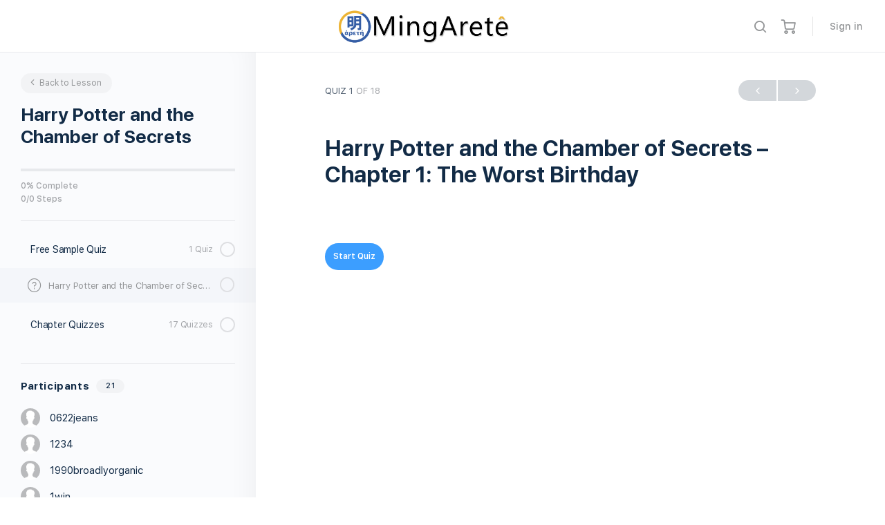

--- FILE ---
content_type: text/html; charset=UTF-8
request_url: https://mingarete.com/courses/harry-potter-and-the-chamber-of-secrets/lessons/free-sample-quiz/quizzes/harry-potter-and-the-chamber-of-secrets-chapter-1-the-worst-birthday/
body_size: 51448
content:
<!doctype html>
<html lang="en-US">
	<head><style>img.lazy{min-height:1px}</style><link rel="preload" href="https://mingarete.com/wp-content/plugins/w3-total-cache/pub/js/lazyload.min.js?x38954" as="script">
		<meta charset="UTF-8">
		<link rel="profile" href="http://gmpg.org/xfn/11">
		
            <style id="bb_learndash_30_custom_colors">

                
                .learndash-wrapper .bb-single-course-sidebar .ld-status.ld-primary-background {
                    background-color: #e2e7ed !important;
                    color: inherit !important;
                }

                .learndash-wrapper .ld-course-status .ld-status.ld-status-progress.ld-primary-background {
                    background-color: #ebe9e6 !important;
                    color: inherit !important;
                }

                .learndash-wrapper .learndash_content_wrap .wpProQuiz_content .wpProQuiz_button_reShowQuestion:hover {
                    background-color: #fff !important;
                }

                .learndash-wrapper .learndash_content_wrap .wpProQuiz_content .wpProQuiz_toplistTable th {
                    background-color: transparent !important;
                }

                .learndash-wrapper .wpProQuiz_content .wpProQuiz_button:not(.wpProQuiz_button_reShowQuestion):not(.wpProQuiz_button_restartQuiz) {
                    color: #fff !important;
                }

                .learndash-wrapper .wpProQuiz_content .wpProQuiz_button.wpProQuiz_button_restartQuiz {
                    color: #fff !important;
                }

                .wpProQuiz_content .wpProQuiz_results > div > .wpProQuiz_button,
                .learndash-wrapper .bb-learndash-content-wrap .ld-item-list .ld-item-list-item a.ld-item-name:hover,
                .learndash-wrapper .bb-learndash-content-wrap .ld-item-list .ld-item-list-item .ld-item-list-item-preview:hover a.ld-item-name .ld-item-title,
                .learndash-wrapper .bb-learndash-content-wrap .ld-item-list .ld-item-list-item .ld-item-list-item-preview:hover .ld-expand-button .ld-icon-arrow-down,
                .lms-topic-sidebar-wrapper .lms-lessions-list > ol li a.bb-lesson-head:hover,
                .learndash-wrapper .bb-learndash-content-wrap .ld-primary-color-hover:hover,
                .learndash-wrapper .learndash_content_wrap .ld-table-list-item-quiz .ld-primary-color-hover:hover .ld-item-title,
                .learndash-wrapper .ld-item-list-item-expanded .ld-table-list-items .ld-table-list-item .ld-table-list-item-quiz .ld-primary-color-hover:hover .ld-item-title,
                .learndash-wrapper .ld-table-list .ld-table-list-items div.ld-table-list-item a.ld-table-list-item-preview:hover .ld-topic-title,
                .lms-lesson-content .bb-type-list li a:hover,
                .lms-lesson-content .lms-quiz-list li a:hover,
                .learndash-wrapper .ld-expand-button.ld-button-alternate:hover .ld-icon-arrow-down,
                .learndash-wrapper .ld-table-list .ld-table-list-items div.ld-table-list-item a.ld-table-list-item-preview:hover .ld-topic-title:before,
                .bb-lessons-list .lms-toggle-lesson i:hover,
                .lms-topic-sidebar-wrapper .lms-course-quizzes-list > ul li a:hover,
                .lms-topic-sidebar-wrapper .lms-course-members-list .course-members-list a:hover,
                .lms-topic-sidebar-wrapper .lms-course-members-list .bb-course-member-wrap > .list-members-extra,
                .lms-topic-sidebar-wrapper .lms-course-members-list .bb-course-member-wrap > .list-members-extra:hover,
                .learndash-wrapper .ld-item-list .ld-item-list-item.ld-item-lesson-item .ld-item-list-item-preview .ld-item-name .ld-item-title .ld-item-components span,
                .bb-about-instructor h5 a:hover,
                .learndash_content_wrap .comment-respond .comment-author:hover,
                .single-sfwd-courses .comment-respond .comment-author:hover {
                    color: #3c9eff !important;
                }

                .learndash-wrapper .learndash_content_wrap #quiz_continue_link,
                .learndash-wrapper .learndash_content_wrap .learndash_mark_complete_button,
                .learndash-wrapper .learndash_content_wrap #learndash_mark_complete_button,
                .learndash-wrapper .learndash_content_wrap .ld-status-complete,
                .learndash-wrapper .learndash_content_wrap .ld-alert-success .ld-button,
                .learndash-wrapper .learndash_content_wrap .ld-alert-success .ld-alert-icon,
                .wpProQuiz_questionList[data-type="assessment_answer"] .wpProQuiz_questionListItem label.is-selected:before,
                .wpProQuiz_questionList[data-type="single"] .wpProQuiz_questionListItem label.is-selected:before,
                .wpProQuiz_questionList[data-type="multiple"] .wpProQuiz_questionListItem label.is-selected:before {
                    background-color: #3c9eff !important;
                }

                .wpProQuiz_content .wpProQuiz_results > div > .wpProQuiz_button,
                .wpProQuiz_questionList[data-type="multiple"] .wpProQuiz_questionListItem label.is-selected:before {
                    border-color: #3c9eff !important;
                }

                .learndash-wrapper .wpProQuiz_content .wpProQuiz_button.wpProQuiz_button_restartQuiz,
                .learndash-wrapper .wpProQuiz_content .wpProQuiz_button.wpProQuiz_button_restartQuiz:hover,
                #learndash-page-content .sfwd-course-nav .learndash_next_prev_link a:hover,
                .bb-cover-list-item .ld-primary-background {
                    background-color: #3c9eff !important;
                }

                
                
                .lms-topic-sidebar-wrapper .ld-secondary-background,
                .i-progress.i-progress-completed,
                .bb-cover-list-item .ld-secondary-background,
                .learndash-wrapper .ld-status-icon.ld-status-complete.ld-secondary-background,
                .learndash-wrapper .ld-status-icon.ld-quiz-complete,
                .ld-progress-bar .ld-progress-bar-percentage.ld-secondary-background {
                    background-color: #ffbe2d !important;
                }

                .bb-progress .bb-progress-circle {
                    border-color: #ffbe2d !important;
                }

                .learndash-wrapper .ld-alert-success {
                    border-color: #E7E9EC !important;
                }

                .learndash-wrapper .ld-secondary-in-progress-icon {
                    color: #ffbe2d !important;
                }

                .learndash-wrapper .bb-learndash-content-wrap .ld-secondary-in-progress-icon {
                    border-left-color: #DEDFE2 !important;
                    border-top-color: #DEDFE2 !important;
                }

                
                
                .learndash-wrapper .ld-item-list .ld-item-list-item.ld-item-lesson-item .ld-item-name .ld-item-title .ld-item-components span.ld-status-waiting,
                .learndash-wrapper .ld-item-list .ld-item-list-item.ld-item-lesson-item .ld-item-name .ld-item-title .ld-item-components span.ld-status-waiting span.ld-icon,
                .learndash-wrapper .ld-status-waiting {
                    background-color: #666666 !important;
                }

                
            </style>

			<meta name='robots' content='index, follow, max-image-preview:large, max-snippet:-1, max-video-preview:-1' />
<script>window._wca = window._wca || [];</script>

	<!-- This site is optimized with the Yoast SEO plugin v16.1.1 - https://yoast.com/wordpress/plugins/seo/ -->
	<title>Harry Potter and the Chamber of Secrets - Chapter 1: The Worst Birthday - Ming Aretê</title>
	<link rel="canonical" href="https://mingarete.com/courses/harry-potter-and-the-chamber-of-secrets/lessons/free-sample-quiz/quizzes/harry-potter-and-the-chamber-of-secrets-chapter-1-the-worst-birthday/" />
	<meta property="og:locale" content="en_US" />
	<meta property="og:type" content="article" />
	<meta property="og:title" content="Harry Potter and the Chamber of Secrets - Chapter 1: The Worst Birthday - Ming Aretê" />
	<meta property="og:url" content="https://mingarete.com/courses/harry-potter-and-the-chamber-of-secrets/lessons/free-sample-quiz/quizzes/harry-potter-and-the-chamber-of-secrets-chapter-1-the-worst-birthday/" />
	<meta property="og:site_name" content="Ming Aretê" />
	<meta property="article:modified_time" content="2020-06-04T09:34:08+00:00" />
	<meta property="og:image" content="https://cdn.mingarete.com/static/wp-content/uploads/media/book-quizzes/harry-potter-and-the-chamber-of-secrets/chamber-of-secrets.jpg" />
	<meta property="og:image:width" content="500" />
	<meta property="og:image:height" content="310" />
	<meta name="twitter:card" content="summary_large_image" />
	<script type="application/ld+json" class="yoast-schema-graph">{"@context":"https://schema.org","@graph":[{"@type":"Organization","@id":"https://mingarete.com/#organization","name":"Ming Aret\u00ea","url":"https://mingarete.com/","sameAs":[],"logo":{"@type":"ImageObject","@id":"https://mingarete.com/#logo","inLanguage":"en-US","url":"https://cdn.mingarete.com/static/wp-content/uploads/media/site/ma_favicon-1.png","contentUrl":"https://cdn.mingarete.com/static/wp-content/uploads/media/site/ma_favicon-1.png","width":100,"height":100,"caption":"Ming Aret\u00ea"},"image":{"@id":"https://mingarete.com/#logo"}},{"@type":"WebSite","@id":"https://mingarete.com/#website","url":"https://mingarete.com/","name":"Ming Aret\u00ea","description":"Preserving heritage to build a better future!","publisher":{"@id":"https://mingarete.com/#organization"},"potentialAction":[{"@type":"SearchAction","target":"https://mingarete.com/?s={search_term_string}","query-input":"required name=search_term_string"}],"inLanguage":"en-US"},{"@type":"ImageObject","@id":"https://mingarete.com/courses/harry-potter-and-the-chamber-of-secrets/lessons/free-sample-quiz/quizzes/harry-potter-and-the-chamber-of-secrets-chapter-1-the-worst-birthday/#primaryimage","inLanguage":"en-US","url":"https://cdn.mingarete.com/static/wp-content/uploads/media/book-quizzes/harry-potter-and-the-chamber-of-secrets/chamber-of-secrets.jpg","contentUrl":"https://cdn.mingarete.com/static/wp-content/uploads/media/book-quizzes/harry-potter-and-the-chamber-of-secrets/chamber-of-secrets.jpg","width":500,"height":310},{"@type":"WebPage","@id":"https://mingarete.com/courses/harry-potter-and-the-chamber-of-secrets/lessons/free-sample-quiz/quizzes/harry-potter-and-the-chamber-of-secrets-chapter-1-the-worst-birthday/#webpage","url":"https://mingarete.com/courses/harry-potter-and-the-chamber-of-secrets/lessons/free-sample-quiz/quizzes/harry-potter-and-the-chamber-of-secrets-chapter-1-the-worst-birthday/","name":"Harry Potter and the Chamber of Secrets - Chapter 1: The Worst Birthday - Ming Aret\u00ea","isPartOf":{"@id":"https://mingarete.com/#website"},"primaryImageOfPage":{"@id":"https://mingarete.com/courses/harry-potter-and-the-chamber-of-secrets/lessons/free-sample-quiz/quizzes/harry-potter-and-the-chamber-of-secrets-chapter-1-the-worst-birthday/#primaryimage"},"datePublished":"2020-05-13T12:19:30+00:00","dateModified":"2020-06-04T09:34:08+00:00","breadcrumb":{"@id":"https://mingarete.com/courses/harry-potter-and-the-chamber-of-secrets/lessons/free-sample-quiz/quizzes/harry-potter-and-the-chamber-of-secrets-chapter-1-the-worst-birthday/#breadcrumb"},"inLanguage":"en-US","potentialAction":[{"@type":"ReadAction","target":["https://mingarete.com/courses/harry-potter-and-the-chamber-of-secrets/lessons/free-sample-quiz/quizzes/harry-potter-and-the-chamber-of-secrets-chapter-1-the-worst-birthday/"]}]},{"@type":"BreadcrumbList","@id":"https://mingarete.com/courses/harry-potter-and-the-chamber-of-secrets/lessons/free-sample-quiz/quizzes/harry-potter-and-the-chamber-of-secrets-chapter-1-the-worst-birthday/#breadcrumb","itemListElement":[{"@type":"ListItem","position":1,"item":{"@type":"WebPage","@id":"https://mingarete.com/","url":"https://mingarete.com/","name":"Home"}},{"@type":"ListItem","position":2,"item":{"@type":"WebPage","@id":"https://mingarete.com/courses/harry-potter-and-the-chamber-of-secrets/lessons/free-sample-quiz/quizzes/harry-potter-and-the-chamber-of-secrets-chapter-1-the-worst-birthday/","url":"https://mingarete.com/courses/harry-potter-and-the-chamber-of-secrets/lessons/free-sample-quiz/quizzes/harry-potter-and-the-chamber-of-secrets-chapter-1-the-worst-birthday/","name":"Harry Potter and the Chamber of Secrets &#8211; Chapter 1: The Worst Birthday"}}]}]}</script>
	<!-- / Yoast SEO plugin. -->


<link rel='dns-prefetch' href='//js.stripe.com' />
<link rel='dns-prefetch' href='//stats.wp.com' />
<link rel='dns-prefetch' href='//v0.wordpress.com' />
<link rel="alternate" type="application/rss+xml" title="Ming Aretê &raquo; Feed" href="https://mingarete.com/feed/" />
<link rel="alternate" type="application/rss+xml" title="Ming Aretê &raquo; Comments Feed" href="https://mingarete.com/comments/feed/" />
<link rel="alternate" title="oEmbed (JSON)" type="application/json+oembed" href="https://mingarete.com/wp-json/oembed/1.0/embed?url=https%3A%2F%2Fmingarete.com%2Fcourses%2Fharry-potter-and-the-chamber-of-secrets%2Flessons%2Ffree-sample-quiz%2Fquizzes%2Fharry-potter-and-the-chamber-of-secrets-chapter-1-the-worst-birthday%2F" />
<link rel="alternate" title="oEmbed (XML)" type="text/xml+oembed" href="https://mingarete.com/wp-json/oembed/1.0/embed?url=https%3A%2F%2Fmingarete.com%2Fcourses%2Fharry-potter-and-the-chamber-of-secrets%2Flessons%2Ffree-sample-quiz%2Fquizzes%2Fharry-potter-and-the-chamber-of-secrets-chapter-1-the-worst-birthday%2F&#038;format=xml" />
		<!-- This site uses the Google Analytics by MonsterInsights plugin v7.17.0 - Using Analytics tracking - https://www.monsterinsights.com/ -->
							<script src="//www.googletagmanager.com/gtag/js?id=UA-177434149-1"  type="text/javascript" data-cfasync="false"></script>
			<script type="text/javascript" data-cfasync="false">
				var mi_version = '7.17.0';
				var mi_track_user = true;
				var mi_no_track_reason = '';
				
								var disableStr = 'ga-disable-UA-177434149-1';

				/* Function to detect opted out users */
				function __gtagTrackerIsOptedOut() {
					return document.cookie.indexOf( disableStr + '=true' ) > - 1;
				}

				/* Disable tracking if the opt-out cookie exists. */
				if ( __gtagTrackerIsOptedOut() ) {
					window[disableStr] = true;
				}

				/* Opt-out function */
				function __gtagTrackerOptout() {
					document.cookie = disableStr + '=true; expires=Thu, 31 Dec 2099 23:59:59 UTC; path=/';
					window[disableStr] = true;
				}

				if ( 'undefined' === typeof gaOptout ) {
					function gaOptout() {
						__gtagTrackerOptout();
					}
				}
								window.dataLayer = window.dataLayer || [];
				if ( mi_track_user ) {
					function __gtagTracker() {dataLayer.push( arguments );}
					__gtagTracker( 'js', new Date() );
					__gtagTracker( 'set', {
						'developer_id.dZGIzZG' : true,
						                    });
					__gtagTracker( 'config', 'UA-177434149-1', {
						forceSSL:true,link_attribution:true,					} );
										window.gtag = __gtagTracker;										(
						function () {
							/* https://developers.google.com/analytics/devguides/collection/analyticsjs/ */
							/* ga and __gaTracker compatibility shim. */
							var noopfn = function () {
								return null;
							};
							var newtracker = function () {
								return new Tracker();
							};
							var Tracker = function () {
								return null;
							};
							var p = Tracker.prototype;
							p.get = noopfn;
							p.set = noopfn;
							p.send = function (){
								var args = Array.prototype.slice.call(arguments);
								args.unshift( 'send' );
								__gaTracker.apply(null, args);
							};
							var __gaTracker = function () {
								var len = arguments.length;
								if ( len === 0 ) {
									return;
								}
								var f = arguments[len - 1];
								if ( typeof f !== 'object' || f === null || typeof f.hitCallback !== 'function' ) {
									if ( 'send' === arguments[0] ) {
										var hitConverted, hitObject = false, action;
										if ( 'event' === arguments[1] ) {
											if ( 'undefined' !== typeof arguments[3] ) {
												hitObject = {
													'eventAction': arguments[3],
													'eventCategory': arguments[2],
													'eventLabel': arguments[4],
													'value': arguments[5] ? arguments[5] : 1,
												}
											}
										}
										if ( typeof arguments[2] === 'object' ) {
											hitObject = arguments[2];
										}
										if ( typeof arguments[5] === 'object' ) {
											Object.assign( hitObject, arguments[5] );
										}
										if ( 'undefined' !== typeof (
											arguments[1].hitType
										) ) {
											hitObject = arguments[1];
										}
										if ( hitObject ) {
											action = 'timing' === arguments[1].hitType ? 'timing_complete' : hitObject.eventAction;
											hitConverted = mapArgs( hitObject );
											__gtagTracker( 'event', action, hitConverted );
										}
									}
									return;
								}

								function mapArgs( args ) {
									var gaKey, hit = {};
									var gaMap = {
										'eventCategory': 'event_category',
										'eventAction': 'event_action',
										'eventLabel': 'event_label',
										'eventValue': 'event_value',
										'nonInteraction': 'non_interaction',
										'timingCategory': 'event_category',
										'timingVar': 'name',
										'timingValue': 'value',
										'timingLabel': 'event_label',
									};
									for ( gaKey in gaMap ) {
										if ( 'undefined' !== typeof args[gaKey] ) {
											hit[gaMap[gaKey]] = args[gaKey];
										}
									}
									return hit;
								}

								try {
									f.hitCallback();
								} catch ( ex ) {
								}
							};
							__gaTracker.create = newtracker;
							__gaTracker.getByName = newtracker;
							__gaTracker.getAll = function () {
								return [];
							};
							__gaTracker.remove = noopfn;
							__gaTracker.loaded = true;
							window['__gaTracker'] = __gaTracker;
						}
					)();
									} else {
										console.log( "" );
					( function () {
							function __gtagTracker() {
								return null;
							}
							window['__gtagTracker'] = __gtagTracker;
							window['gtag'] = __gtagTracker;
					} )();
									}
			</script>
				<!-- / Google Analytics by MonsterInsights -->
		<style id='wp-img-auto-sizes-contain-inline-css' type='text/css'>
img:is([sizes=auto i],[sizes^="auto," i]){contain-intrinsic-size:3000px 1500px}
/*# sourceURL=wp-img-auto-sizes-contain-inline-css */
</style>
<link rel='stylesheet' id='dashicons-css' href='https://mingarete.com/wp-includes/css/dashicons.min.css?x38954&amp;ver=6.9' type='text/css' media='all' />
<link rel='stylesheet' id='elusive-css' href='https://mingarete.com/wp-content/themes/buddyboss-theme/inc/plugins/buddyboss-menu-icons/vendor/kucrut/icon-picker/css/types/elusive.css?x38954&amp;ver=2.0' type='text/css' media='all' />
<link rel='stylesheet' id='font-awesome-css' href='https://mingarete.com/wp-content/themes/buddyboss-theme/inc/plugins/buddyboss-menu-icons/vendor/kucrut/icon-picker/css/types/font-awesome.css?x38954&amp;ver=4.7.0' type='text/css' media='all' />
<link rel='stylesheet' id='foundation-icons-css' href='https://mingarete.com/wp-content/themes/buddyboss-theme/inc/plugins/buddyboss-menu-icons/vendor/kucrut/icon-picker/css/types/foundation-icons.css?x38954&amp;ver=3.0' type='text/css' media='all' />
<link rel='stylesheet' id='genericons-css' href='https://mingarete.com/wp-content/themes/buddyboss-theme/inc/plugins/buddyboss-menu-icons/vendor/kucrut/icon-picker/css/types/genericons.css?x38954&amp;ver=3.4' type='text/css' media='all' />
<link rel='stylesheet' id='wp-block-library-css' href='https://mingarete.com/wp-includes/css/dist/block-library/style.min.css?x38954&amp;ver=6.9' type='text/css' media='all' />
<style id='wp-block-library-inline-css' type='text/css'>
.has-text-align-justify{text-align:justify;}

/*# sourceURL=wp-block-library-inline-css */
</style><style id='global-styles-inline-css' type='text/css'>
:root{--wp--preset--aspect-ratio--square: 1;--wp--preset--aspect-ratio--4-3: 4/3;--wp--preset--aspect-ratio--3-4: 3/4;--wp--preset--aspect-ratio--3-2: 3/2;--wp--preset--aspect-ratio--2-3: 2/3;--wp--preset--aspect-ratio--16-9: 16/9;--wp--preset--aspect-ratio--9-16: 9/16;--wp--preset--color--black: #000000;--wp--preset--color--cyan-bluish-gray: #abb8c3;--wp--preset--color--white: #ffffff;--wp--preset--color--pale-pink: #f78da7;--wp--preset--color--vivid-red: #cf2e2e;--wp--preset--color--luminous-vivid-orange: #ff6900;--wp--preset--color--luminous-vivid-amber: #fcb900;--wp--preset--color--light-green-cyan: #7bdcb5;--wp--preset--color--vivid-green-cyan: #00d084;--wp--preset--color--pale-cyan-blue: #8ed1fc;--wp--preset--color--vivid-cyan-blue: #0693e3;--wp--preset--color--vivid-purple: #9b51e0;--wp--preset--gradient--vivid-cyan-blue-to-vivid-purple: linear-gradient(135deg,rgb(6,147,227) 0%,rgb(155,81,224) 100%);--wp--preset--gradient--light-green-cyan-to-vivid-green-cyan: linear-gradient(135deg,rgb(122,220,180) 0%,rgb(0,208,130) 100%);--wp--preset--gradient--luminous-vivid-amber-to-luminous-vivid-orange: linear-gradient(135deg,rgb(252,185,0) 0%,rgb(255,105,0) 100%);--wp--preset--gradient--luminous-vivid-orange-to-vivid-red: linear-gradient(135deg,rgb(255,105,0) 0%,rgb(207,46,46) 100%);--wp--preset--gradient--very-light-gray-to-cyan-bluish-gray: linear-gradient(135deg,rgb(238,238,238) 0%,rgb(169,184,195) 100%);--wp--preset--gradient--cool-to-warm-spectrum: linear-gradient(135deg,rgb(74,234,220) 0%,rgb(151,120,209) 20%,rgb(207,42,186) 40%,rgb(238,44,130) 60%,rgb(251,105,98) 80%,rgb(254,248,76) 100%);--wp--preset--gradient--blush-light-purple: linear-gradient(135deg,rgb(255,206,236) 0%,rgb(152,150,240) 100%);--wp--preset--gradient--blush-bordeaux: linear-gradient(135deg,rgb(254,205,165) 0%,rgb(254,45,45) 50%,rgb(107,0,62) 100%);--wp--preset--gradient--luminous-dusk: linear-gradient(135deg,rgb(255,203,112) 0%,rgb(199,81,192) 50%,rgb(65,88,208) 100%);--wp--preset--gradient--pale-ocean: linear-gradient(135deg,rgb(255,245,203) 0%,rgb(182,227,212) 50%,rgb(51,167,181) 100%);--wp--preset--gradient--electric-grass: linear-gradient(135deg,rgb(202,248,128) 0%,rgb(113,206,126) 100%);--wp--preset--gradient--midnight: linear-gradient(135deg,rgb(2,3,129) 0%,rgb(40,116,252) 100%);--wp--preset--font-size--small: 13px;--wp--preset--font-size--medium: 20px;--wp--preset--font-size--large: 36px;--wp--preset--font-size--x-large: 42px;--wp--preset--spacing--20: 0.44rem;--wp--preset--spacing--30: 0.67rem;--wp--preset--spacing--40: 1rem;--wp--preset--spacing--50: 1.5rem;--wp--preset--spacing--60: 2.25rem;--wp--preset--spacing--70: 3.38rem;--wp--preset--spacing--80: 5.06rem;--wp--preset--shadow--natural: 6px 6px 9px rgba(0, 0, 0, 0.2);--wp--preset--shadow--deep: 12px 12px 50px rgba(0, 0, 0, 0.4);--wp--preset--shadow--sharp: 6px 6px 0px rgba(0, 0, 0, 0.2);--wp--preset--shadow--outlined: 6px 6px 0px -3px rgb(255, 255, 255), 6px 6px rgb(0, 0, 0);--wp--preset--shadow--crisp: 6px 6px 0px rgb(0, 0, 0);}:where(.is-layout-flex){gap: 0.5em;}:where(.is-layout-grid){gap: 0.5em;}body .is-layout-flex{display: flex;}.is-layout-flex{flex-wrap: wrap;align-items: center;}.is-layout-flex > :is(*, div){margin: 0;}body .is-layout-grid{display: grid;}.is-layout-grid > :is(*, div){margin: 0;}:where(.wp-block-columns.is-layout-flex){gap: 2em;}:where(.wp-block-columns.is-layout-grid){gap: 2em;}:where(.wp-block-post-template.is-layout-flex){gap: 1.25em;}:where(.wp-block-post-template.is-layout-grid){gap: 1.25em;}.has-black-color{color: var(--wp--preset--color--black) !important;}.has-cyan-bluish-gray-color{color: var(--wp--preset--color--cyan-bluish-gray) !important;}.has-white-color{color: var(--wp--preset--color--white) !important;}.has-pale-pink-color{color: var(--wp--preset--color--pale-pink) !important;}.has-vivid-red-color{color: var(--wp--preset--color--vivid-red) !important;}.has-luminous-vivid-orange-color{color: var(--wp--preset--color--luminous-vivid-orange) !important;}.has-luminous-vivid-amber-color{color: var(--wp--preset--color--luminous-vivid-amber) !important;}.has-light-green-cyan-color{color: var(--wp--preset--color--light-green-cyan) !important;}.has-vivid-green-cyan-color{color: var(--wp--preset--color--vivid-green-cyan) !important;}.has-pale-cyan-blue-color{color: var(--wp--preset--color--pale-cyan-blue) !important;}.has-vivid-cyan-blue-color{color: var(--wp--preset--color--vivid-cyan-blue) !important;}.has-vivid-purple-color{color: var(--wp--preset--color--vivid-purple) !important;}.has-black-background-color{background-color: var(--wp--preset--color--black) !important;}.has-cyan-bluish-gray-background-color{background-color: var(--wp--preset--color--cyan-bluish-gray) !important;}.has-white-background-color{background-color: var(--wp--preset--color--white) !important;}.has-pale-pink-background-color{background-color: var(--wp--preset--color--pale-pink) !important;}.has-vivid-red-background-color{background-color: var(--wp--preset--color--vivid-red) !important;}.has-luminous-vivid-orange-background-color{background-color: var(--wp--preset--color--luminous-vivid-orange) !important;}.has-luminous-vivid-amber-background-color{background-color: var(--wp--preset--color--luminous-vivid-amber) !important;}.has-light-green-cyan-background-color{background-color: var(--wp--preset--color--light-green-cyan) !important;}.has-vivid-green-cyan-background-color{background-color: var(--wp--preset--color--vivid-green-cyan) !important;}.has-pale-cyan-blue-background-color{background-color: var(--wp--preset--color--pale-cyan-blue) !important;}.has-vivid-cyan-blue-background-color{background-color: var(--wp--preset--color--vivid-cyan-blue) !important;}.has-vivid-purple-background-color{background-color: var(--wp--preset--color--vivid-purple) !important;}.has-black-border-color{border-color: var(--wp--preset--color--black) !important;}.has-cyan-bluish-gray-border-color{border-color: var(--wp--preset--color--cyan-bluish-gray) !important;}.has-white-border-color{border-color: var(--wp--preset--color--white) !important;}.has-pale-pink-border-color{border-color: var(--wp--preset--color--pale-pink) !important;}.has-vivid-red-border-color{border-color: var(--wp--preset--color--vivid-red) !important;}.has-luminous-vivid-orange-border-color{border-color: var(--wp--preset--color--luminous-vivid-orange) !important;}.has-luminous-vivid-amber-border-color{border-color: var(--wp--preset--color--luminous-vivid-amber) !important;}.has-light-green-cyan-border-color{border-color: var(--wp--preset--color--light-green-cyan) !important;}.has-vivid-green-cyan-border-color{border-color: var(--wp--preset--color--vivid-green-cyan) !important;}.has-pale-cyan-blue-border-color{border-color: var(--wp--preset--color--pale-cyan-blue) !important;}.has-vivid-cyan-blue-border-color{border-color: var(--wp--preset--color--vivid-cyan-blue) !important;}.has-vivid-purple-border-color{border-color: var(--wp--preset--color--vivid-purple) !important;}.has-vivid-cyan-blue-to-vivid-purple-gradient-background{background: var(--wp--preset--gradient--vivid-cyan-blue-to-vivid-purple) !important;}.has-light-green-cyan-to-vivid-green-cyan-gradient-background{background: var(--wp--preset--gradient--light-green-cyan-to-vivid-green-cyan) !important;}.has-luminous-vivid-amber-to-luminous-vivid-orange-gradient-background{background: var(--wp--preset--gradient--luminous-vivid-amber-to-luminous-vivid-orange) !important;}.has-luminous-vivid-orange-to-vivid-red-gradient-background{background: var(--wp--preset--gradient--luminous-vivid-orange-to-vivid-red) !important;}.has-very-light-gray-to-cyan-bluish-gray-gradient-background{background: var(--wp--preset--gradient--very-light-gray-to-cyan-bluish-gray) !important;}.has-cool-to-warm-spectrum-gradient-background{background: var(--wp--preset--gradient--cool-to-warm-spectrum) !important;}.has-blush-light-purple-gradient-background{background: var(--wp--preset--gradient--blush-light-purple) !important;}.has-blush-bordeaux-gradient-background{background: var(--wp--preset--gradient--blush-bordeaux) !important;}.has-luminous-dusk-gradient-background{background: var(--wp--preset--gradient--luminous-dusk) !important;}.has-pale-ocean-gradient-background{background: var(--wp--preset--gradient--pale-ocean) !important;}.has-electric-grass-gradient-background{background: var(--wp--preset--gradient--electric-grass) !important;}.has-midnight-gradient-background{background: var(--wp--preset--gradient--midnight) !important;}.has-small-font-size{font-size: var(--wp--preset--font-size--small) !important;}.has-medium-font-size{font-size: var(--wp--preset--font-size--medium) !important;}.has-large-font-size{font-size: var(--wp--preset--font-size--large) !important;}.has-x-large-font-size{font-size: var(--wp--preset--font-size--x-large) !important;}
/*# sourceURL=global-styles-inline-css */
</style>

<style id='classic-theme-styles-inline-css' type='text/css'>
/*! This file is auto-generated */
.wp-block-button__link{color:#fff;background-color:#32373c;border-radius:9999px;box-shadow:none;text-decoration:none;padding:calc(.667em + 2px) calc(1.333em + 2px);font-size:1.125em}.wp-block-file__button{background:#32373c;color:#fff;text-decoration:none}
/*# sourceURL=/wp-includes/css/classic-themes.min.css */
</style>
<link rel='stylesheet' id='jet-engine-frontend-css' href='https://mingarete.com/wp-content/plugins/jet-engine/assets/css/frontend.css?x38954&amp;ver=2.7.7' type='text/css' media='all' />
<link rel='stylesheet' id='bb-access-control-css' href='https://mingarete.com/wp-content/plugins/buddyboss-platform-pro/includes/access-control/assets/css/bb-access-control.min.css?x38954&amp;ver=1.1.1' type='text/css' media='all' />
<link rel='stylesheet' id='bp-nouveau-css' href='https://mingarete.com/wp-content/plugins/buddyboss-platform/bp-templates/bp-nouveau/css/buddypress.min.css?x38954&amp;ver=1.5.8' type='text/css' media='screen' />
<link rel='stylesheet' id='bp-nouveau-icons-css' href='https://mingarete.com/wp-content/plugins/buddyboss-platform/bp-templates/bp-nouveau/icons/bb-icons.css?x38954&amp;ver=1.5.8' type='text/css' media='screen' />
<link rel='stylesheet' id='bp-mentions-css-css' href='https://mingarete.com/wp-content/plugins/buddyboss-platform/bp-core/css/mentions.min.css?x38954&amp;ver=1.5.8' type='text/css' media='all' />
<link rel='stylesheet' id='bpwpgmp-frontend-css-css' href='https://mingarete.com/wp-content/plugins/buddypress-members-google-maps//assets/css/bpwpgmp_frontend.css?x38954&amp;ver=6.9' type='text/css' media='all' />
<link rel='stylesheet' id='learndash_quiz_front_css-css' href='//mingarete.com/wp-content/plugins/sfwd-lms/themes/legacy/templates/learndash_quiz_front.min.css?x38954&amp;ver=3.4.0.3' type='text/css' media='all' />
<link rel='stylesheet' id='jquery-dropdown-css-css' href='//mingarete.com/wp-content/plugins/sfwd-lms/assets/css/jquery.dropdown.min.css?x38954&amp;ver=3.4.0.3' type='text/css' media='all' />
<link rel='stylesheet' id='learndash_lesson_video-css' href='//mingarete.com/wp-content/plugins/sfwd-lms/themes/legacy/templates/learndash_lesson_video.min.css?x38954&amp;ver=3.4.0.3' type='text/css' media='all' />
<link rel='stylesheet' id='learndash-front-css' href='//mingarete.com/wp-content/plugins/sfwd-lms/themes/ld30/assets/css/learndash.min.css?x38954&amp;ver=3.4.0.3' type='text/css' media='all' />
<style id='learndash-front-inline-css' type='text/css'>
		.learndash-wrapper .ld-item-list .ld-item-list-item.ld-is-next,
		.learndash-wrapper .wpProQuiz_content .wpProQuiz_questionListItem label:focus-within {
			border-color: #3c9eff;
		}

		/*
		.learndash-wrapper a:not(.ld-button):not(#quiz_continue_link):not(.ld-focus-menu-link):not(.btn-blue):not(#quiz_continue_link):not(.ld-js-register-account):not(#ld-focus-mode-course-heading):not(#btn-join):not(.ld-item-name):not(.ld-table-list-item-preview):not(.ld-lesson-item-preview-heading),
		 */

		.learndash-wrapper .ld-breadcrumbs a,
		.learndash-wrapper .ld-lesson-item.ld-is-current-lesson .ld-lesson-item-preview-heading,
		.learndash-wrapper .ld-lesson-item.ld-is-current-lesson .ld-lesson-title,
		.learndash-wrapper .ld-primary-color-hover:hover,
		.learndash-wrapper .ld-primary-color,
		.learndash-wrapper .ld-primary-color-hover:hover,
		.learndash-wrapper .ld-primary-color,
		.learndash-wrapper .ld-tabs .ld-tabs-navigation .ld-tab.ld-active,
		.learndash-wrapper .ld-button.ld-button-transparent,
		.learndash-wrapper .ld-button.ld-button-reverse,
		.learndash-wrapper .ld-icon-certificate,
		.learndash-wrapper .ld-login-modal .ld-login-modal-login .ld-modal-heading,
		#wpProQuiz_user_content a,
		.learndash-wrapper .ld-item-list .ld-item-list-item a.ld-item-name:hover,
		.learndash-wrapper .ld-focus-comments__heading-actions .ld-expand-button,
		.learndash-wrapper .ld-focus-comments__heading a,
		.learndash-wrapper .ld-focus-comments .comment-respond a,
		.learndash-wrapper .ld-focus-comment .ld-comment-reply a.comment-reply-link:hover,
		.learndash-wrapper .ld-expand-button.ld-button-alternate {
			color: #3c9eff !important;
		}

		.learndash-wrapper .ld-focus-comment.bypostauthor>.ld-comment-wrapper,
		.learndash-wrapper .ld-focus-comment.role-group_leader>.ld-comment-wrapper,
		.learndash-wrapper .ld-focus-comment.role-administrator>.ld-comment-wrapper {
			background-color:rgba(60, 158, 255, 0.03) !important;
		}


		.learndash-wrapper .ld-primary-background,
		.learndash-wrapper .ld-tabs .ld-tabs-navigation .ld-tab.ld-active:after {
			background: #3c9eff !important;
		}



		.learndash-wrapper .ld-course-navigation .ld-lesson-item.ld-is-current-lesson .ld-status-incomplete,
		.learndash-wrapper .ld-focus-comment.bypostauthor:not(.ptype-sfwd-assignment) >.ld-comment-wrapper>.ld-comment-avatar img,
		.learndash-wrapper .ld-focus-comment.role-group_leader>.ld-comment-wrapper>.ld-comment-avatar img,
		.learndash-wrapper .ld-focus-comment.role-administrator>.ld-comment-wrapper>.ld-comment-avatar img {
			border-color: #3c9eff !important;
		}



		.learndash-wrapper .ld-loading::before {
			border-top:3px solid #3c9eff !important;
		}

		.learndash-wrapper .ld-button:hover:not(.learndash-link-previous-incomplete):not(.ld-button-transparent),
		#learndash-tooltips .ld-tooltip:after,
		#learndash-tooltips .ld-tooltip,
		.learndash-wrapper .ld-primary-background,
		.learndash-wrapper .btn-join,
		.learndash-wrapper #btn-join,
		.learndash-wrapper .ld-button:not(.ld-button-reverse):not(.learndash-link-previous-incomplete):not(.ld-button-transparent),
		.learndash-wrapper .ld-expand-button,
		.learndash-wrapper .wpProQuiz_content .wpProQuiz_button:not(.wpProQuiz_button_reShowQuestion):not(.wpProQuiz_button_restartQuiz),
		.learndash-wrapper .wpProQuiz_content .wpProQuiz_button2,
		.learndash-wrapper .ld-focus .ld-focus-sidebar .ld-course-navigation-heading,
		.learndash-wrapper .ld-focus .ld-focus-sidebar .ld-focus-sidebar-trigger,
		.learndash-wrapper .ld-focus-comments .form-submit #submit,
		.learndash-wrapper .ld-login-modal input[type='submit'],
		.learndash-wrapper .ld-login-modal .ld-login-modal-register,
		.learndash-wrapper .wpProQuiz_content .wpProQuiz_certificate a.btn-blue,
		.learndash-wrapper .ld-focus .ld-focus-header .ld-user-menu .ld-user-menu-items a,
		#wpProQuiz_user_content table.wp-list-table thead th,
		#wpProQuiz_overlay_close,
		.learndash-wrapper .ld-expand-button.ld-button-alternate .ld-icon {
			background-color: #3c9eff !important;
		}

		.learndash-wrapper .ld-focus .ld-focus-header .ld-user-menu .ld-user-menu-items:before {
			border-bottom-color: #3c9eff !important;
		}

		.learndash-wrapper .ld-button.ld-button-transparent:hover {
			background: transparent !important;
		}

		.learndash-wrapper .ld-focus .ld-focus-header .sfwd-mark-complete .learndash_mark_complete_button,
		.learndash-wrapper .ld-focus .ld-focus-header #sfwd-mark-complete #learndash_mark_complete_button,
		.learndash-wrapper .ld-button.ld-button-transparent,
		.learndash-wrapper .ld-button.ld-button-alternate,
		.learndash-wrapper .ld-expand-button.ld-button-alternate {
			background-color:transparent !important;
		}

		.learndash-wrapper .ld-focus-header .ld-user-menu .ld-user-menu-items a,
		.learndash-wrapper .ld-button.ld-button-reverse:hover,
		.learndash-wrapper .ld-alert-success .ld-alert-icon.ld-icon-certificate,
		.learndash-wrapper .ld-alert-warning .ld-button:not(.learndash-link-previous-incomplete),
		.learndash-wrapper .ld-primary-background.ld-status {
			color:white !important;
		}

		.learndash-wrapper .ld-status.ld-status-unlocked {
			background-color: rgba(60,158,255,0.2) !important;
			color: #3c9eff !important;
		}

		.learndash-wrapper .wpProQuiz_content .wpProQuiz_addToplist {
			background-color: rgba(60,158,255,0.1) !important;
			border: 1px solid #3c9eff !important;
		}

		.learndash-wrapper .wpProQuiz_content .wpProQuiz_toplistTable th {
			background: #3c9eff !important;
		}

		.learndash-wrapper .wpProQuiz_content .wpProQuiz_toplistTrOdd {
			background-color: rgba(60,158,255,0.1) !important;
		}

		.learndash-wrapper .wpProQuiz_content .wpProQuiz_reviewDiv li.wpProQuiz_reviewQuestionTarget {
			background-color: #3c9eff !important;
		}
		.learndash-wrapper .wpProQuiz_content .wpProQuiz_time_limit .wpProQuiz_progress {
			background-color: #3c9eff !important;
		}
		
		.learndash-wrapper #quiz_continue_link,
		.learndash-wrapper .ld-secondary-background,
		.learndash-wrapper .learndash_mark_complete_button,
		.learndash-wrapper #learndash_mark_complete_button,
		.learndash-wrapper .ld-status-complete,
		.learndash-wrapper .ld-alert-success .ld-button,
		.learndash-wrapper .ld-alert-success .ld-alert-icon {
			background-color: #ffbe2d !important;
		}

		.learndash-wrapper .wpProQuiz_content a#quiz_continue_link {
			background-color: #ffbe2d !important;
		}

		.learndash-wrapper .course_progress .sending_progress_bar {
			background: #ffbe2d !important;
		}

		.learndash-wrapper .wpProQuiz_content .wpProQuiz_button_reShowQuestion:hover, .learndash-wrapper .wpProQuiz_content .wpProQuiz_button_restartQuiz:hover {
			background-color: #ffbe2d !important;
			opacity: 0.75;
		}

		.learndash-wrapper .ld-secondary-color-hover:hover,
		.learndash-wrapper .ld-secondary-color,
		.learndash-wrapper .ld-focus .ld-focus-header .sfwd-mark-complete .learndash_mark_complete_button,
		.learndash-wrapper .ld-focus .ld-focus-header #sfwd-mark-complete #learndash_mark_complete_button,
		.learndash-wrapper .ld-focus .ld-focus-header .sfwd-mark-complete:after {
			color: #ffbe2d !important;
		}

		.learndash-wrapper .ld-secondary-in-progress-icon {
			border-left-color: #ffbe2d !important;
			border-top-color: #ffbe2d !important;
		}

		.learndash-wrapper .ld-alert-success {
			border-color: #ffbe2d;
			background-color: transparent !important;
		}

		.learndash-wrapper .wpProQuiz_content .wpProQuiz_reviewQuestion li.wpProQuiz_reviewQuestionSolved,
		.learndash-wrapper .wpProQuiz_content .wpProQuiz_box li.wpProQuiz_reviewQuestionSolved {
			background-color: #ffbe2d !important;
		}

		.learndash-wrapper .wpProQuiz_content  .wpProQuiz_reviewLegend span.wpProQuiz_reviewColor_Answer {
			background-color: #ffbe2d !important;
		}

		
		.learndash-wrapper .ld-alert-warning {
			background-color:transparent;
		}

		.learndash-wrapper .ld-status-waiting,
		.learndash-wrapper .ld-alert-warning .ld-alert-icon {
			background-color: #666666 !important;
		}

		.learndash-wrapper .ld-tertiary-color-hover:hover,
		.learndash-wrapper .ld-tertiary-color,
		.learndash-wrapper .ld-alert-warning {
			color: #666666 !important;
		}

		.learndash-wrapper .ld-tertiary-background {
			background-color: #666666 !important;
		}

		.learndash-wrapper .ld-alert-warning {
			border-color: #666666 !important;
		}

		.learndash-wrapper .ld-tertiary-background,
		.learndash-wrapper .ld-alert-warning .ld-alert-icon {
			color:white !important;
		}

		.learndash-wrapper .wpProQuiz_content .wpProQuiz_reviewQuestion li.wpProQuiz_reviewQuestionReview,
		.learndash-wrapper .wpProQuiz_content .wpProQuiz_box li.wpProQuiz_reviewQuestionReview {
			background-color: #666666 !important;
		}

		.learndash-wrapper .wpProQuiz_content  .wpProQuiz_reviewLegend span.wpProQuiz_reviewColor_Review {
			background-color: #666666 !important;
		}

		
/*# sourceURL=learndash-front-inline-css */
</style>
<link rel='stylesheet' id='learndash-quiz-front-css' href='//mingarete.com/wp-content/plugins/sfwd-lms/themes/ld30/assets/css/learndash.quiz.front.min.css?x38954&amp;ver=3.4.0.3' type='text/css' media='all' />
<link rel='stylesheet' id='woocommerce-layout-css' href='https://mingarete.com/wp-content/plugins/woocommerce/assets/css/woocommerce-layout.css?x38954&amp;ver=5.1.0' type='text/css' media='all' />
<style id='woocommerce-layout-inline-css' type='text/css'>

	.infinite-scroll .woocommerce-pagination {
		display: none;
	}
/*# sourceURL=woocommerce-layout-inline-css */
</style>
<link rel='stylesheet' id='woocommerce-smallscreen-css' href='https://mingarete.com/wp-content/plugins/woocommerce/assets/css/woocommerce-smallscreen.css?x38954&amp;ver=5.1.0' type='text/css' media='only screen and (max-width: 768px)' />
<link rel='stylesheet' id='woocommerce-general-css' href='https://mingarete.com/wp-content/plugins/woocommerce/assets/css/woocommerce.css?x38954&amp;ver=5.1.0' type='text/css' media='all' />
<style id='woocommerce-inline-inline-css' type='text/css'>
.woocommerce form .form-row .required { visibility: visible; }
/*# sourceURL=woocommerce-inline-inline-css */
</style>
<link rel='stylesheet' id='wpmfAddonFrontStyle-css' href='https://mingarete.com/wp-content/plugins/wp-media-folder-addon//assets/css/front.css?x38954&amp;ver=3.4.15' type='text/css' media='all' />
<link rel='stylesheet' id='wpmf-single-file-css' href='https://mingarete.com/wp-content/uploads/wpmf/css/wpmf_single_file.css?x38954&amp;ver=5.3.15' type='text/css' media='all' />
<style id='wpmf-single-file-inline-css' type='text/css'>
.content-align-center.elementor-widget-wpmf_file_design .wpmf_mce-wrap {text-align: center;}.content-align-left.elementor-widget-wpmf_file_design .wpmf_mce-wrap {text-align: left;}.content-align-right.elementor-widget-wpmf_file_design .wpmf_mce-wrap {text-align: right;}.wpmf-defile{display: inline-block; float:none !important}.wpmf-defile span.wpmf_mce-single-child{float:left}
/*# sourceURL=wpmf-single-file-inline-css */
</style>
<link rel='stylesheet' id='give-funds-style-frontend-css' href='https://mingarete.com/wp-content/plugins/give-funds/public/css/give-funds.css?x38954&amp;ver=1.0.2' type='text/css' media='all' />
<link rel='stylesheet' id='give_recurring_css-css' href='https://mingarete.com/wp-content/plugins/give-recurring/assets/css/give-recurring.css?x38954&amp;ver=1.12.1' type='text/css' media='all' />
<link rel='stylesheet' id='buddyboss-theme-fonts-css' href='https://mingarete.com/wp-content/themes/buddyboss-theme/assets/fonts/fonts.css?x38954&amp;ver=1.6.5' type='text/css' media='all' />
<link rel='stylesheet' id='buddyboss-theme-magnific-popup-css-css' href='https://mingarete.com/wp-content/themes/buddyboss-theme/assets/css/vendors/magnific-popup.min.css?x38954&amp;ver=1.6.5' type='text/css' media='all' />
<link rel='stylesheet' id='buddyboss-theme-select2-css-css' href='https://mingarete.com/wp-content/themes/buddyboss-theme/assets/css/vendors/select2.min.css?x38954&amp;ver=1.6.5' type='text/css' media='all' />
<link rel='stylesheet' id='buddyboss-theme-css-css' href='https://mingarete.com/wp-content/themes/buddyboss-theme/assets/css/theme.css?x38954&amp;ver=1.6.5' type='text/css' media='all' />
<link rel='stylesheet' id='buddyboss-theme-buddypress-css' href='https://mingarete.com/wp-content/themes/buddyboss-theme/assets/css/buddypress.css?x38954&amp;ver=1.6.5' type='text/css' media='all' />
<link rel='stylesheet' id='buddyboss-theme-forums-css' href='https://mingarete.com/wp-content/themes/buddyboss-theme/assets/css/bbpress.css?x38954&amp;ver=1.6.5' type='text/css' media='all' />
<link rel='stylesheet' id='buddyboss-theme-learndash-css' href='https://mingarete.com/wp-content/themes/buddyboss-theme/assets/css/learndash.css?x38954&amp;ver=1.6.5' type='text/css' media='all' />
<link rel='stylesheet' id='buddyboss-theme-woocommerce-css' href='https://mingarete.com/wp-content/themes/buddyboss-theme/assets/css/woocommerce.css?x38954&amp;ver=1.6.5' type='text/css' media='all' />
<link rel='stylesheet' id='buddyboss-theme-elementor-css' href='https://mingarete.com/wp-content/themes/buddyboss-theme/assets/css/elementor.css?x38954&amp;ver=1.6.5' type='text/css' media='all' />
<link rel='stylesheet' id='buddyboss-theme-plugins-css' href='https://mingarete.com/wp-content/themes/buddyboss-theme/assets/css/plugins.css?x38954&amp;ver=1.6.5' type='text/css' media='all' />
<link rel='stylesheet' id='font-awesome-all-css' href='https://mingarete.com/wp-content/plugins/jet-menu/assets/public/lib/font-awesome/css/all.min.css?x38954&amp;ver=5.12.0' type='text/css' media='all' />
<link rel='stylesheet' id='font-awesome-v4-shims-css' href='https://mingarete.com/wp-content/plugins/jet-menu/assets/public/lib/font-awesome/css/v4-shims.min.css?x38954&amp;ver=5.12.0' type='text/css' media='all' />
<link rel='stylesheet' id='jet-menu-public-css' href='https://mingarete.com/wp-content/plugins/jet-menu/assets/public/css/public.css?x38954&amp;ver=2.0.9' type='text/css' media='all' />
<link rel='stylesheet' id='jet-popup-frontend-css' href='https://mingarete.com/wp-content/plugins/jet-popup/assets/css/jet-popup-frontend.css?x38954&amp;ver=1.5.2' type='text/css' media='all' />
<link rel='stylesheet' id='photoswipe-css' href='https://mingarete.com/wp-content/plugins/woocommerce/assets/css/photoswipe/photoswipe.min.css?x38954&amp;ver=5.1.0' type='text/css' media='all' />
<link rel='stylesheet' id='photoswipe-default-skin-css' href='https://mingarete.com/wp-content/plugins/woocommerce/assets/css/photoswipe/default-skin/default-skin.min.css?x38954&amp;ver=5.1.0' type='text/css' media='all' />
<link rel='stylesheet' id='jet-woo-builder-css' href='https://mingarete.com/wp-content/plugins/jet-woo-builder/assets/css/jet-woo-builder.css?x38954&amp;ver=1.7.11' type='text/css' media='all' />
<style id='jet-woo-builder-inline-css' type='text/css'>
@font-face {
			font-family: "WooCommerce";
			src: url("https://mingarete.com/wp-content/plugins/woocommerce/assets/fonts/WooCommerce.eot");
			src: url("https://mingarete.com/wp-content/plugins/woocommerce/assets/fonts/WooCommerce.eot?#iefix") format("embedded-opentype"),
				url("https://mingarete.com/wp-content/plugins/woocommerce/assets/fonts/WooCommerce.woff") format("woff"),
				url("https://mingarete.com/wp-content/plugins/woocommerce/assets/fonts/WooCommerce.ttf") format("truetype"),
				url("https://mingarete.com/wp-content/plugins/woocommerce/assets/fonts/WooCommerce.svg#WooCommerce") format("svg");
			font-weight: normal;
			font-style: normal;
			}
/*# sourceURL=jet-woo-builder-inline-css */
</style>
<link rel='stylesheet' id='jet-woo-builder-frontend-css' href='https://mingarete.com/wp-content/plugins/jet-woo-builder/assets/css/lib/jetwoobuilder-frontend-font/css/jetwoobuilder-frontend-font.css?x38954&amp;ver=1.7.11' type='text/css' media='all' />
<link rel='stylesheet' id='jet-blocks-css' href='https://mingarete.com/wp-content/plugins/jet-blocks/assets/css/jet-blocks.css?x38954&amp;ver=1.2.8' type='text/css' media='all' />
<link rel='stylesheet' id='jet-elements-css' href='https://mingarete.com/wp-content/plugins/jet-elements/assets/css/jet-elements.css?x38954&amp;ver=2.5.6' type='text/css' media='all' />
<link rel='stylesheet' id='jet-elements-skin-css' href='https://mingarete.com/wp-content/plugins/jet-elements/assets/css/jet-elements-skin.css?x38954&amp;ver=2.5.6' type='text/css' media='all' />
<link rel='stylesheet' id='elementor-icons-css' href='https://mingarete.com/wp-content/plugins/elementor/assets/lib/eicons/css/elementor-icons.min.css?x38954&amp;ver=5.11.0' type='text/css' media='all' />
<link rel='stylesheet' id='elementor-animations-css' href='https://mingarete.com/wp-content/plugins/elementor/assets/lib/animations/animations.min.css?x38954&amp;ver=3.1.4' type='text/css' media='all' />
<link rel='stylesheet' id='elementor-frontend-legacy-css' href='https://mingarete.com/wp-content/plugins/elementor/assets/css/frontend-legacy.min.css?x38954&amp;ver=3.1.4' type='text/css' media='all' />
<link rel='stylesheet' id='elementor-frontend-css' href='https://mingarete.com/wp-content/plugins/elementor/assets/css/frontend.min.css?x38954&amp;ver=3.1.4' type='text/css' media='all' />
<link rel='stylesheet' id='elementor-post-18630-css' href='https://mingarete.com/wp-content/uploads/elementor/css/post-18630.css?x38954&amp;ver=1728616554' type='text/css' media='all' />
<link rel='stylesheet' id='elementor-pro-css' href='https://mingarete.com/wp-content/plugins/elementor-pro/assets/css/frontend.min.css?x38954&amp;ver=3.2.1' type='text/css' media='all' />
<link rel='stylesheet' id='jet-blog-css' href='https://mingarete.com/wp-content/plugins/jet-blog/assets/css/jet-blog.css?x38954&amp;ver=2.2.12' type='text/css' media='all' />
<link rel='stylesheet' id='jquery-chosen-css' href='https://mingarete.com/wp-content/plugins/jet-search/assets/lib/chosen/chosen.min.css?x38954&amp;ver=1.8.7' type='text/css' media='all' />
<link rel='stylesheet' id='jet-search-css' href='https://mingarete.com/wp-content/plugins/jet-search/assets/css/jet-search.css?x38954&amp;ver=2.1.9' type='text/css' media='all' />
<link rel='stylesheet' id='jet-smart-filters-css' href='https://mingarete.com/wp-content/plugins/jet-smart-filters/assets/css/public.css?x38954&amp;ver=1.8.3' type='text/css' media='all' />
<link rel='stylesheet' id='jet-tabs-frontend-css' href='https://mingarete.com/wp-content/plugins/jet-tabs/assets/css/jet-tabs-frontend.css?x38954&amp;ver=2.1.12' type='text/css' media='all' />
<link rel='stylesheet' id='jet-tricks-frontend-css' href='https://mingarete.com/wp-content/plugins/jet-tricks/assets/css/jet-tricks-frontend.css?x38954&amp;ver=1.3.5' type='text/css' media='all' />
<link rel='stylesheet' id='premium-pro-css' href='https://mingarete.com/wp-content/plugins/premium-addons-pro/assets/frontend/min-css/premium-addons.min.css?x38954&amp;ver=2.3.6' type='text/css' media='all' />
<link rel='stylesheet' id='elementor-global-css' href='https://mingarete.com/wp-content/uploads/elementor/css/global.css?x38954&amp;ver=1728616557' type='text/css' media='all' />
<link rel='stylesheet' id='elementor-post-4821-css' href='https://mingarete.com/wp-content/uploads/elementor/css/post-4821.css?x38954&amp;ver=1728616557' type='text/css' media='all' />
<link rel='stylesheet' id='acf-global-css' href='https://mingarete.com/wp-content/plugins/advanced-custom-fields-pro/assets/css/acf-global.css?x38954&amp;ver=5.9.5' type='text/css' media='all' />
<link rel='stylesheet' id='acf-input-css' href='https://mingarete.com/wp-content/plugins/advanced-custom-fields-pro/assets/css/acf-input.css?x38954&amp;ver=5.9.5' type='text/css' media='all' />
<link rel='stylesheet' id='acf-pro-input-css' href='https://mingarete.com/wp-content/plugins/advanced-custom-fields-pro/pro/assets/css/acf-pro-input.css?x38954&amp;ver=5.9.5' type='text/css' media='all' />
<link rel='stylesheet' id='select2-css' href='https://mingarete.com/wp-content/plugins/woocommerce/assets/css/select2.css?x38954&amp;ver=5.1.0' type='text/css' media='all' />
<link rel='stylesheet' id='acf-datepicker-css' href='https://mingarete.com/wp-content/plugins/advanced-custom-fields-pro/assets/inc/datepicker/jquery-ui.min.css?x38954&amp;ver=1.11.4' type='text/css' media='all' />
<link rel='stylesheet' id='acf-timepicker-css' href='https://mingarete.com/wp-content/plugins/advanced-custom-fields-pro/assets/inc/timepicker/jquery-ui-timepicker-addon.min.css?x38954&amp;ver=1.6.1' type='text/css' media='all' />
<link rel='stylesheet' id='wp-color-picker-css' href='https://mingarete.com/wp-admin/css/color-picker.min.css?x38954&amp;ver=6.9' type='text/css' media='all' />
<link rel='stylesheet' id='acfef-css' href='https://mingarete.com/wp-content/plugins/acf-frontend-form-element/includes/assets/css/acfef-min.css?x38954&amp;ver=6.7.29' type='text/css' media='all' />
<link rel='stylesheet' id='acfef-modal-css' href='https://mingarete.com/wp-content/plugins/acf-frontend-form-element/includes/assets/css/acfef-modal-min.css?x38954&amp;ver=6.7.29' type='text/css' media='all' />
<link rel='stylesheet' id='bp-zoom-css' href='https://mingarete.com/wp-content/plugins/buddyboss-platform-pro/includes/integrations/zoom/assets/css/bp-zoom.min.css?x38954&amp;ver=1.1.1' type='text/css' media='all' />
<link rel='stylesheet' id='buddyboss-child-css-css' href='https://mingarete.com/wp-content/themes/buddyboss-theme-child/assets/css/custom.css?x38954&amp;ver=1.0.0' type='text/css' media='all' />
<link rel='stylesheet' id='google-fonts-1-css' href='https://fonts.googleapis.com/css?family=Roboto%3A100%2C100italic%2C200%2C200italic%2C300%2C300italic%2C400%2C400italic%2C500%2C500italic%2C600%2C600italic%2C700%2C700italic%2C800%2C800italic%2C900%2C900italic%7CRoboto+Slab%3A100%2C100italic%2C200%2C200italic%2C300%2C300italic%2C400%2C400italic%2C500%2C500italic%2C600%2C600italic%2C700%2C700italic%2C800%2C800italic%2C900%2C900italic%7CMontserrat%3A100%2C100italic%2C200%2C200italic%2C300%2C300italic%2C400%2C400italic%2C500%2C500italic%2C600%2C600italic%2C700%2C700italic%2C800%2C800italic%2C900%2C900italic&#038;ver=6.9' type='text/css' media='all' />
<link rel='stylesheet' id='elementor-icons-shared-0-css' href='https://mingarete.com/wp-content/plugins/elementor/assets/lib/font-awesome/css/fontawesome.min.css?x38954&amp;ver=5.15.1' type='text/css' media='all' />
<link rel='stylesheet' id='elementor-icons-fa-brands-css' href='https://mingarete.com/wp-content/plugins/elementor/assets/lib/font-awesome/css/brands.min.css?x38954&amp;ver=5.15.1' type='text/css' media='all' />
<link rel='stylesheet' id='elementor-icons-fa-solid-css' href='https://mingarete.com/wp-content/plugins/elementor/assets/lib/font-awesome/css/solid.min.css?x38954&amp;ver=5.15.1' type='text/css' media='all' />
<link rel='stylesheet' id='jetpack_css-css' href='https://mingarete.com/wp-content/plugins/jetpack/css/jetpack.css?x38954&amp;ver=9.6.4' type='text/css' media='all' />
<script type="text/javascript" id="monsterinsights-frontend-script-js-extra">
/* <![CDATA[ */
var monsterinsights_frontend = {"js_events_tracking":"true","download_extensions":"doc,pdf,ppt,zip,xls,docx,pptx,xlsx","inbound_paths":"[{\"path\":\"\\/go\\/\",\"label\":\"affiliate\"},{\"path\":\"\\/recommend\\/\",\"label\":\"affiliate\"}]","home_url":"https://mingarete.com","hash_tracking":"false","ua":"UA-177434149-1"};
//# sourceURL=monsterinsights-frontend-script-js-extra
/* ]]> */
</script>
<script type="text/javascript" src="https://mingarete.com/wp-content/plugins/google-analytics-for-wordpress/assets/js/frontend-gtag.min.js?x38954&amp;ver=7.17.0" id="monsterinsights-frontend-script-js"></script>
<script type="text/javascript" src="https://mingarete.com/wp-includes/js/jquery/jquery.min.js?x38954&amp;ver=3.7.1" id="jquery-core-js"></script>
<script type="text/javascript" src="https://mingarete.com/wp-includes/js/jquery/jquery-migrate.min.js?x38954&amp;ver=3.4.1" id="jquery-migrate-js"></script>
<script type="text/javascript" src="https://mingarete.com/wp-content/plugins/buddyboss-platform/bp-core/js/widget-members.min.js?x38954&amp;ver=1.5.8" id="bp-widget-members-js"></script>
<script type="text/javascript" src="https://mingarete.com/wp-content/plugins/buddyboss-platform/bp-core/js/jquery-query.min.js?x38954&amp;ver=1.5.8" id="bp-jquery-query-js"></script>
<script type="text/javascript" src="https://mingarete.com/wp-content/plugins/buddyboss-platform/bp-core/js/vendor/jquery-cookie.min.js?x38954&amp;ver=1.5.8" id="bp-jquery-cookie-js"></script>
<script type="text/javascript" src="https://mingarete.com/wp-content/plugins/buddyboss-platform/bp-core/js/vendor/jquery-scroll-to.min.js?x38954&amp;ver=1.5.8" id="bp-jquery-scroll-to-js"></script>
<script type="text/javascript" src="https://mingarete.com/wp-includes/js/jquery/ui/core.min.js?x38954&amp;ver=1.13.3" id="jquery-ui-core-js"></script>
<script type="text/javascript" src="https://mingarete.com/wp-content/plugins/buddyboss-platform/bp-friends/js/widget-friends.min.js?x38954&amp;ver=1.5.8" id="bp_core_widget_friends-js-js"></script>
<script type="text/javascript" id="give-stripe-js-js-extra">
/* <![CDATA[ */
var give_stripe_vars = {"zero_based_currency":"","zero_based_currencies_list":["JPY","KRW","CLP","ISK","BIF","DJF","GNF","KHR","KPW","LAK","LKR","MGA","MZN","VUV"],"sitename":"","checkoutBtnTitle":"Donate","publishable_key":"pk_live_51HpWYVGSqSTKYG8cTzS2o9optZzTqeHOsx9wITBbCebzCynxZo8Yj5dwVq56sfTO3gd987XdWCRAFEiwv68Tbsvo00zk1qc5j2","checkout_image":"","checkout_address":"","checkout_processing_text":"Donation Processing...","give_version":"2.10.1","cc_fields_format":"multi","card_number_placeholder_text":"Card Number","card_cvc_placeholder_text":"CVC","donate_button_text":"Donate Now","element_font_styles":{"cssSrc":false},"element_base_styles":{"color":"#32325D","fontWeight":500,"fontSize":"16px","fontSmoothing":"antialiased","::placeholder":{"color":"#222222"},":-webkit-autofill":{"color":"#e39f48"}},"element_complete_styles":{},"element_empty_styles":{},"element_invalid_styles":{},"float_labels":"","base_country":"US","preferred_locale":"en","stripe_card_update":"","stripe_becs_update":""};
//# sourceURL=give-stripe-js-js-extra
/* ]]> */
</script>
<script type="text/javascript" src="https://js.stripe.com/v3/?ver=2.10.1" id="give-stripe-js-js"></script>
<script type="text/javascript" src="https://mingarete.com/wp-content/plugins/give/assets/dist/js/give-stripe.js?x38954&amp;ver=2.10.1" id="give-stripe-onpage-js-js"></script>
<script type="text/javascript" src="https://mingarete.com/wp-content/plugins/give/assets/dist/js/babel-polyfill.js?x38954&amp;ver=2.10.1" id="babel-polyfill-js"></script>
<script type="text/javascript" id="give-js-extra">
/* <![CDATA[ */
var give_global_vars = {"ajaxurl":"https://mingarete.com/wp-admin/admin-ajax.php","checkout_nonce":"3ab9dbfbc5","currency":"USD","currency_sign":"$","currency_pos":"before","thousands_separator":",","decimal_separator":".","no_gateway":"Please select a payment method.","bad_minimum":"The minimum custom donation amount for this form is","bad_maximum":"The maximum custom donation amount for this form is","general_loading":"Loading...","purchase_loading":"Please Wait...","textForOverlayScreen":"\u003Ch3\u003EProcessing...\u003C/h3\u003E\u003Cp\u003EThis will only take a second!\u003C/p\u003E","number_decimals":"2","is_test_mode":"","give_version":"2.10.1","magnific_options":{"main_class":"give-modal","close_on_bg_click":false},"form_translation":{"payment-mode":"Please select payment mode.","give_first":"Please enter your first name.","give_email":"Please enter a valid email address.","give_user_login":"Invalid email address or username.","give_user_pass":"Enter a password.","give_user_pass_confirm":"Enter the password confirmation.","give_agree_to_terms":"You must agree to the terms and conditions."},"confirm_email_sent_message":"Please check your email and click on the link to access your complete donation history.","ajax_vars":{"ajaxurl":"https://mingarete.com/wp-admin/admin-ajax.php","ajaxNonce":"985b1cc0d7","loading":"Loading","select_option":"Please select an option","default_gateway":"stripe","permalinks":"1","number_decimals":2},"cookie_hash":"4d302a549f1e8ce152da4657fec8005f","session_nonce_cookie_name":"wp-give_session_reset_nonce_4d302a549f1e8ce152da4657fec8005f","session_cookie_name":"wp-give_session_4d302a549f1e8ce152da4657fec8005f","delete_session_nonce_cookie":"0"};
var giveApiSettings = {"root":"https://mingarete.com/wp-json/give-api/v2/","rest_base":"give-api/v2"};
//# sourceURL=give-js-extra
/* ]]> */
</script>
<script type="text/javascript" src="https://mingarete.com/wp-content/plugins/give/assets/dist/js/give.js?x38954&amp;ver=2.10.1" id="give-js"></script>
<script type="text/javascript" id="give_recurring_script-js-extra">
/* <![CDATA[ */
var Give_Recurring_Vars = {"email_access":"1","pretty_intervals":{"1":"Every","2":"Every two","3":"Every three","4":"Every four","5":"Every five","6":"Every six"},"pretty_periods":{"day":"Daily","week":"Weekly","month":"Monthly","quarter":"Quarterly","half-year":"Semi-Annually","year":"Yearly"},"messages":{"daily_forbidden":"The selected payment method does not support daily recurring giving. Please select another payment method or supported giving frequency.","confirm_cancel":"Are you sure you want to cancel this subscription?"},"multi_level_message_pre_text":"You have chosen to donate"};
//# sourceURL=give_recurring_script-js-extra
/* ]]> */
</script>
<script type="text/javascript" src="https://mingarete.com/wp-content/plugins/give-recurring/assets/js/give-recurring.js?x38954&amp;ver=1.12.1" id="give_recurring_script-js"></script>
<script defer type="text/javascript" src="https://stats.wp.com/s-202604.js" id="woocommerce-analytics-js"></script>
<script type="text/javascript" src="https://mingarete.com/wp-includes/js/jquery/ui/mouse.min.js?x38954&amp;ver=1.13.3" id="jquery-ui-mouse-js"></script>
<script type="text/javascript" src="https://mingarete.com/wp-includes/js/jquery/ui/sortable.min.js?x38954&amp;ver=1.13.3" id="jquery-ui-sortable-js"></script>
<script type="text/javascript" src="https://mingarete.com/wp-includes/js/jquery/ui/resizable.min.js?x38954&amp;ver=1.13.3" id="jquery-ui-resizable-js"></script>
<script type="text/javascript" src="https://mingarete.com/wp-content/plugins/advanced-custom-fields-pro/assets/js/acf.min.js?x38954&amp;ver=5.9.5" id="acf-js"></script>
<script type="text/javascript" src="https://mingarete.com/wp-content/plugins/advanced-custom-fields-pro/assets/js/acf-input.min.js?x38954&amp;ver=5.9.5" id="acf-input-js"></script>
<script type="text/javascript" src="https://mingarete.com/wp-content/plugins/advanced-custom-fields-pro/pro/assets/js/acf-pro-input.min.js?x38954&amp;ver=5.9.5" id="acf-pro-input-js"></script>
<script type="text/javascript" src="https://mingarete.com/wp-includes/js/jquery/ui/datepicker.min.js?x38954&amp;ver=1.13.3" id="jquery-ui-datepicker-js"></script>
<script type="text/javascript" id="jquery-ui-datepicker-js-after">
/* <![CDATA[ */
jQuery(function(jQuery){jQuery.datepicker.setDefaults({"closeText":"Close","currentText":"Today","monthNames":["January","February","March","April","May","June","July","August","September","October","November","December"],"monthNamesShort":["Jan","Feb","Mar","Apr","May","Jun","Jul","Aug","Sep","Oct","Nov","Dec"],"nextText":"Next","prevText":"Previous","dayNames":["Sunday","Monday","Tuesday","Wednesday","Thursday","Friday","Saturday"],"dayNamesShort":["Sun","Mon","Tue","Wed","Thu","Fri","Sat"],"dayNamesMin":["S","M","T","W","T","F","S"],"dateFormat":"MM d, yy","firstDay":1,"isRTL":false});});
//# sourceURL=jquery-ui-datepicker-js-after
/* ]]> */
</script>
<script type="text/javascript" src="https://mingarete.com/wp-content/plugins/advanced-custom-fields-pro/assets/inc/timepicker/jquery-ui-timepicker-addon.min.js?x38954&amp;ver=1.6.1" id="acf-timepicker-js"></script>
<script type="text/javascript" src="https://mingarete.com/wp-content/plugins/acf-frontend-form-element/includes/assets/js/acfef-modal.min.js?x38954&amp;ver=6.7.29" id="acfef-modal-js"></script>
<script type="text/javascript" src="https://mingarete.com/wp-content/themes/buddyboss-theme-child/assets/js/custom.js?x38954&amp;ver=1.0.0" id="buddyboss-child-js-js"></script>
<link rel="https://api.w.org/" href="https://mingarete.com/wp-json/" /><link rel="alternate" title="JSON" type="application/json" href="https://mingarete.com/wp-json/wp/v2/sfwd-quiz/2581" /><link rel="EditURI" type="application/rsd+xml" title="RSD" href="https://mingarete.com/xmlrpc.php?rsd" />
<meta name="generator" content="WordPress 6.9" />
<meta name="generator" content="WooCommerce 5.1.0" />

	<script>var ajaxurl = 'https://mingarete.com/wp-admin/admin-ajax.php';</script>

	<meta name="generator" content="Give v2.10.1" />
<style>

/*crop and center image inside container*/
.crop-image{
  position: relative;
  width: 100%;
  height: 200px;
  overflow: hidden;
}
.crop-image img {
  position: absolute;
  left: 50%;
  top: 50%;
  min-height: 100%;
  min-width: 100%;
  -webkit-transform: translate(-50%,-50%);
      -ms-transform: translate(-50%,-50%);
          transform: translate(-50%,-50%);
}
	
/*text overflow popup container(not in use)*/
.overflow-text {
	word-wrap: break-word;
	height: 20px;
  overflow: hidden;
  -ms-text-overflow: ellipsis;
  text-overflow: ellipsis;
}

.overflow-text:hover {
  overflow: visible;
}

.overflow-text:hover div{
  position: relative;
  background-color: white;
	z-index: 100;
  border-radius: 1px;
	border: solid 1px #f8f8f8;
	margin: -2px 0px 0px -2px;
}

</style>
<meta name="viewport" content="width=device-width, initial-scale=1.0, maximum-scale=1.0, user-scalable=0" />	<noscript><style>.woocommerce-product-gallery{ opacity: 1 !important; }</style></noscript>
	<link rel="icon" href="https://cdn.mingarete.com/static/wp-content/uploads/media/site/ma_favicon-1-100x100.png" sizes="32x32" />
<link rel="icon" href="https://cdn.mingarete.com/static/wp-content/uploads/media/site/ma_favicon-1.png" sizes="192x192" />
<link rel="apple-touch-icon" href="https://cdn.mingarete.com/static/wp-content/uploads/media/site/ma_favicon-1.png" />
<meta name="msapplication-TileImage" content="https://cdn.mingarete.com/static/wp-content/uploads/media/site/ma_favicon-1.png" />

			<style id="buddyboss_theme-style">
				.site-header-container #site-logo .bb-logo.bb-logo-dark,.llms-sidebar.bb-dark-theme .site-header-container #site-logo .bb-logo,.site-header-container .ld-focus-custom-logo .bb-logo.bb-logo-dark,.bb-custom-ld-focus-mode-enabled:not(.bb-custom-ld-logo-enabled) .site-header-container .ld-focus-custom-logo .bb-logo.bb-logo-dark,.bb-dark-theme.bb-custom-ld-focus-mode-enabled:not(.bb-custom-ld-logo-enabled) .site-header-container .ld-focus-custom-logo img,.bb-sfwd-aside.bb-dark-theme:not(.bb-custom-ld-logo-enabled) .site-header-container #site-logo .bb-logo,.buddypanel .site-branding h2 img.bb-logo.bb-logo-dark,.bb-sfwd-aside.bb-dark-theme .buddypanel .site-branding h2 img.bb-logo,.buddypanel .site-branding h1 img.bb-logo.bb-logo-dark,.bb-sfwd-aside.bb-dark-theme .buddypanel .site-branding h1 img.bb-logo{display:none;}.llms-sidebar.bb-dark-theme .site-header-container #site-logo .bb-logo.bb-logo-dark,.bb-dark-theme.bb-custom-ld-focus-mode-enabled:not(.bb-custom-ld-logo-enabled) .site-header-container .ld-focus-custom-logo .bb-logo.bb-logo-dark,.bb-sfwd-aside.bb-dark-theme .site-header-container #site-logo .bb-logo.bb-logo-dark,.buddypanel .site-branding h2 img.bb-logo,.bb-sfwd-aside.bb-dark-theme .buddypanel .site-branding h2 img.bb-logo.bb-logo-dark,.buddypanel .site-branding h1 img.bb-logo,.bb-sfwd-aside.bb-dark-theme .buddypanel .site-branding h1 img.bb-logo.bb-logo-dark{display:inline;}#site-logo .site-title img {max-height:inherit;}.llms-sidebar.bb-dark-theme .site-header-container .site-branding,.bb-sfwd-aside.bb-dark-theme .site-header-container .site-branding {min-width:px;}.llms-sidebar.bb-dark-theme #site-logo .site-title .bb-logo.bb-logo-dark img,.bb-sfwd-aside.bb-dark-theme #site-logo .site-title .bb-logo.bb-logo-dark img,.llms-sidebar.bb-dark-theme #site-logo .site-title img.bb-logo.bb-logo-dark,.bb-sfwd-aside.bb-dark-theme #site-logo .site-title img.bb-logo.bb-logo-dark,.bb-custom-ld-focus-mode-enabled .site-header-container .ld-focus-custom-logo .bb-logo.bb-logo-dark,.bb-sfwd-aside.bb-dark-theme .buddypanel .site-branding h2 img.bb-logo.bb-logo-dark {width:px;}.site-header-container #site-logo .bb-logo img,.site-header-container #site-logo .site-title img.bb-logo,.site-title img.bb-mobile-logo {max-height:76px}.site-header .site-header-container,.header-search-wrap,.header-search-wrap input.search-field,.header-search-wrap input.search-field-top,.header-search-wrap form.search-form {height:76px;}.sticky-header #comments:before {margin-top:-76px;height:76px;}.sticky-header .bp-feedback.bp-sitewide-notice {top:76px;}@media screen and (max-width:767px) {.bb-mobile-header {height:76px;}}.success { color:#1CD991;}.bg-success,.message.success,ul.bb-choices .bs-styled-radio:checked+label:before,ul.bb-choices .bs-styled-radio:checked+.bb-radio-label:before,div.bp-avatar-status p.success,div.bp-cover-image-status p.success,.buddypress-wrap #group-create-body .bp-cover-image-status p.warning,.bs-bp-container-reg .buddypress-wrap #pass-strength-result.strong,.widget_bp_core_whos_online_widget .item-avatar a .member-status.online,.elementor-widget-wp-widget-bp_core_whos_online_widget .item-avatar a .member-status.online,.elementor-widget-wp-widget-bp_core_members_widget #members-list .item-avatar a .member-status.online,.widget_bp_core_members_widget #members-list .item-avatar a .member-status.online {background-color:#1CD991;}ul.bb-choices .bs-styled-radio:checked+label:before,ul.bb-choices .bs-styled-radio:checked+.bb-radio-label:before,div.bp-avatar-status p.success,div.bp-cover-image-status p.success,.bs-bp-container-reg .buddypress-wrap #pass-strength-result.strong {border-color:#1CD991;}.error,.req,.bb-input-poll .close-link,.tab-container-inner .v-select .dropdown-toggle .clear:hover,#buddypress .custom-homepage-info.info button,#moderation-list td.moderation-block-member .description { color:#EF3E46;}#moderation-list td.moderation-block-member .description {border-color:#EF3E46;}.bg-error,.message.error,.buddypress-wrap .activity-comments .bp-feedback.error,#buddypress #bp-delete-avatar,#buddypress #bp-delete-cover-image,.bs-bp-container-reg #buddypress #signup-form.standard-form div.error,.bs-bp-container-reg .buddypress-wrap #pass-strength-result.short,div#message.error,.login.bb-login #pass-strength-result.short,.login.bb-login #pass-strength-result.bad { background-color:#EF3E46;}.bs-bp-container-reg .buddypress-wrap #pass-strength-result.short,div#message.error,input.error:focus,textarea.error:focus,select.error:focus,.login.bb-login #pass-strength-result.short,.login.bb-login #pass-strength-result.bad {border-color:#EF3E46;}input.error,textarea.error,select.error,.bbp-mfp-zoom-in .bbp-the-content-wrapper div.mce-panel.error,#bbpress-forums .bb-modal.bbp-reply-form .wp-editor-container div.mce-panel.error {background-color:rgba( 239,62,70,0.1 );}input.error,textarea.error,select.error {border-color:rgba( 239,62,70,0.15 );}.warning,.item-header-wrap span.group-visibility.hidden:before {color:#f7ba45;}.bg-warning,.message.warning {background-color:#f7ba45;}.focus,#sitewide-notice button {color:#007CFF;}.bg-focus,.message.focus,#sitewide-notice #message {background-color:#007CFF;}a,.notification-header .mark-read-all,.notification-footer .delete-all {color:#007CFF;}a:hover,.activity-post-avatar:hover,.notification-header .mark-read-all:hover,.notification-footer .delete-all:hover,div.profile_completion_wrap ul.pc_detailed_progress li.incomplete span.section_name a:hover,.bb-document-theater .bb-media-section.bb-media-no-preview .img-section a.download-button:hover,.bb-document-theater .bb-media-section .img-section img > .download-button:hover,.bb-forums .bb-forums__list .bb-forums__item .item-meta .bs-replied > a:hover,.bb-forums .bb-forums__list .bb-forums__item .item-title > a:hover,#buddypress .users-header .gamipress-buddypress-achievements .gamipress-buddypress-achievement-title:hover,#buddypress .users-header .gamipress-buddypress-ranks .gamipress-buddypress-rank-title:hover,.notification-header .mark-read-all:hover {color:#0F74E0;}#send-private-message.generic-button a:before,a.subscription-toggle,.button.outline,input[type=button].outline,input[type=submit].outline,.button.outline:hover,.button.outline:focus,.toggle-password,.toggle-password:hover,input[type=button].outline:hover,input[type=submit].outline:hover,.bs-card-forum-details h3 a:hover,#message-threads .bp-message-link:hover .thread-to,span.triangle-play-icon,div.profile_completion_wrap ul.pc_detailed_progress li.incomplete span.section_name a,.bb-document-theater .bb-media-section.bb-media-no-preview .img-section a.download-button,.bb-document-theater .bb-media-section .img-section img > .download-button,div.profile_completion_wrap ul.pc_detailed_progress li.incomplete span.section_name a {color:#007CFF;}.bb-shared-screen svg g {stroke:#007CFF;}.bs-styled-checkbox:checked + label:before,.bs-styled-radio:checked + label:after,.bs-styled-radio:checked + .bb-radio-label:after,.group-messages.private-message #group-messages-container .group-messages-members-listing .all-members .group-message-member-li.selected .invite-button .icons:before {background:#007CFF;}.bs-styled-checkbox:checked + label:before,span.triangle-play-icon,.bs-styled-checkbox:checked + label:before {border-color:#007CFF;}input[type="submit"],.button, input[type=button],.bb-radio .bb-radio-help:after {background-color:#007CFF;}.toggle-sap-widgets:hover .cls-1 {fill:#007CFF;}.bb-cover-photo,.bb-cover-photo .progress {background:#607387;}input[type="submit"],a.subscription-toggle,.button.outline,input[type=button].outline,input[type=submit].outline,.button.outline:hover,.button.outline:focus,input[type=button].outline:hover,input[type=submit].outline:hover {border-color:#007CFF;}.header-button.underlined {box-shadow:0 -1px 0 #007CFF inset;}[data-balloon]:after,[data-bp-tooltip]:after {color:#ffffff;}[data-balloon]:after,[data-bp-tooltip]:after {background-color:rgba( 8,103,242,0.95 );}[data-balloon]:before,[data-bp-tooltip]:before {background:no-repeat url("data:image/svg+xml;charset=utf-8,%3Csvg%20xmlns%3D%22http://www.w3.org/2000/svg%22%20width%3D%2236px%22%20height%3D%2212px%22%3E%3Cpath%20fill%3D%22rgba( 8,103,242,0.95 )%22%20transform%3D%22rotate(0)%22%20d%3D%22M2.658,0.000%20C-13.615,0.000%2050.938,0.000%2034.662,0.000%20C28.662,0.000%2023.035,12.002%2018.660,12.002%20C14.285,12.002%208.594,0.000%202.658,0.000%20Z%22/%3E%3C/svg%3E");background-size:100% auto;}[data-balloon][data-balloon-pos='right']:before {background:no-repeat url("data:image/svg+xml;charset=utf-8,%3Csvg%20xmlns%3D%22http://www.w3.org/2000/svg%22%20width%3D%2212px%22%20height%3D%2236px%22%3E%3Cpath%20fill%3D%22rgba( 8,103,242,0.95 )%22%20transform%3D%22rotate(90 6 6)%22%20d%3D%22M2.658,0.000%20C-13.615,0.000%2050.938,0.000%2034.662,0.000%20C28.662,0.000%2023.035,12.002%2018.660,12.002%20C14.285,12.002%208.594,0.000%202.658,0.000%20Z%22/%3E%3C/svg%3E");background-size:100% auto;}[data-balloon][data-balloon-pos='left']:before {background:no-repeat url("data:image/svg+xml;charset=utf-8,%3Csvg%20xmlns%3D%22http://www.w3.org/2000/svg%22%20width%3D%2212px%22%20height%3D%2236px%22%3E%3Cpath%20fill%3D%22rgba( 8,103,242,0.95 )%22%20transform%3D%22rotate(-90 18 18)%22%20d%3D%22M2.658,0.000%20C-13.615,0.000%2050.938,0.000%2034.662,0.000%20C28.662,0.000%2023.035,12.002%2018.660,12.002%20C14.285,12.002%208.594,0.000%202.658,0.000%20Z%22/%3E%3C/svg%3E");background-size:100% auto;}[data-balloon][data-balloon-pos='down']:before {background:no-repeat url("data:image/svg+xml;charset=utf-8,%3Csvg%20xmlns%3D%22http://www.w3.org/2000/svg%22%20width%3D%2236px%22%20height%3D%2212px%22%3E%3Cpath%20fill%3D%22rgba( 8,103,242,0.95 )%22%20transform%3D%22rotate(180 18 6)%22%20d%3D%22M2.658,0.000%20C-13.615,0.000%2050.938,0.000%2034.662,0.000%20C28.662,0.000%2023.035,12.002%2018.660,12.002%20C14.285,12.002%208.594,0.000%202.658,0.000%20Z%22/%3E%3C/svg%3E");background-size:100% auto;}#header-search form,.site-header {background-color:#ffffff;}.primary-menu > li > a,.primary-menu > li > a > i,.site-header #header-aside i,.bb-header-buttons a.button.outline,.primary-menu > .menu-item-has-children:not(.hideshow):after,.site-header .hideshow .more-button > i,.site-header i, .site-header .notification-dropdown i, .site-header .header-search-wrap i,.user-wrap.menu-item-has-children #header-my-account-menu a {color:#939597;}.primary-menu > li > a:hover,.primary-menu > li > a:focus,.primary-menu > li > a:hover > i,.primary-menu a:hover > i,.primary-menu a:focus > i,a.user-link:hover,.site-header #header-aside a.user-link:hover i,.bb-header-buttons a.button.outline:hover {color:#007CFF;}.primary-menu > .current-menu-parent > a,.primary-menu > .current-menu-ancestor > a,.primary-menu > .current-menu-item > a,.primary-menu .current_page_item > a,.primary-menu > .current-menu-parent > a:hover,.primary-menu > .current-menu-ancestor > a:hover,.primary-menu > .current-menu-item > a:hover,.primary-menu .current_page_item > a:hover,.primary-menu .current-menu-item > a > i,.primary-menu .current-menu-item > a:hover > i,.site-header .sub-menu .current-menu-parent > a,.site-header .sub-menu .current-menu-ancestor > a {color:#007CFF;}.site-header .sub-menu a:hover,.site-header .sub-menu a:hover > i,.site-header .sub-menu .current-menu-parent > a,.site-header .sub-menu .current-menu-ancestor > a,.site-header .sub-menu .current-menu-item > a,.site-header .sub-menu .current-menu-item > a > i,.bp-messages-content .actions .message_actions .message_action__list li a:hover,.user-wrap.menu-item-has-children #header-my-account-menu a:hover,.user-wrap.menu-item-has-children #header-my-account-menu a:hover > i {color:#007CFF;}.buddypanel,.panel-head,.bb-mobile-panel-inner,.buddypanel .site-branding {background:#ffffff;}.side-panel-menu a,.side-panel-menu .current-menu-item > i,.buddypanel .bb-toggle-panel,.site-header .bb-toggle-panel,.side-panel-menu i,.bb-mobile-panel-header .user-name,.side-panel-menu .current-menu-item .sub-menu a,.side-panel-menu .current-menu-item .sub-menu i,.bb-mobile-panel-inner .bb-primary-menu a,.site-header .bb-mobile-panel-inner .sub-menu a {color:#7b7b7b;}.side-panel-menu a:hover,.buddypanel .bb-toggle-panel:hover,.side-panel-menu a:hover i,.side-panel-menu .current-menu-item .sub-menu a:hover,.side-panel-menu .current-menu-item .sub-menu a:hover i,.bb-mobile-panel-inner .bb-primary-menu a:hover,.site-header .bb-mobile-panel-inner .sub-menu a:hover {color:#0867f2;}.side-panel-menu .current-menu-item > a,.side-panel-menu .current-menu-item > a > i,.side-panel-menu .current-menu-item > a:hover,.side-panel-menu .current-menu-item > a:hover > i,.side-panel-menu .current-menu-parent > a,.side-panel-menu .current-menu-parent > a > i,.side-panel-menu .current-menu-parent > a:hover,.side-panel-menu .current-menu-parent > a:hover > i,.bb-mobile-panel-inner .bb-primary-menu .current-menu-item > a,.bb-mobile-panel-inner .bb-primary-menu .current_page_item > a {color:#0867f2;}.widget ul a,.post-date a,.top-meta a,.top-meta .like-count,.bs-dropdown-wrap .bs-dropdown a,.bb-follow-links a {color:#939597;}.widget ul a:hover,.post-date a:hover,.top-meta a:hover,.top-meta .like-count:hover,.bs-dropdown-wrap .bs-dropdown a:hover,.bb-follow-links a:hover {color:#007CFF;}.bb-footer .widget ul li a,.bb-footer li a,.bb-footer .widget_nav_menu .sub-menu a {color:#939597;}.bb-footer .widget ul li a:hover,.bb-footer li a:hover,.bb-footer .widget_nav_menu .sub-menu a:hover,.bb-footer .footer-menu li a:hover,.bb-footer .footer-socials li a:hover {color:#007CFF;}.bb-footer .widget ul li.current-menu-item a,.bb-footer .widget ul li.current-menu-item a:hover,.bb-footer li.current-menu-item a,.bb-footer li.current-menu-item a:hover {color:#007CFF;}.entry-header .entry-title a,a.user-link,.post-author,.comment-respond .vcard a,.sub-menu span.user-name,.widget.buddypress .bp-login-widget-user-links > div.bp-login-widget-user-link a,.list-title a,.activity-header a,.widget.bp-latest-activities a,#whats-new-form .username,.bb-recent-posts h4 a.bb-title,.widget .item-list .item-title a,.comment-respond .comment-author,.bb-activity-media-wrap .bb-activity-media-elem.document-activity .document-description-wrap .document-detail-wrap {color:#122B46;}.entry-header .entry-title a:hover,.post-author:hover,.comment-respond .vcard a:hover,.widget.buddypress .bp-login-widget-user-links > div.bp-login-widget-user-link a:hover,.list-title a:hover,.activity-header a:hover,.widget.bp-latest-activities a:hover,#whats-new-form .username:hover,.bb-recent-posts h4 a.bb-title:hover,.widget .item-list .item-title a:hover,.comment-respond .comment-author:hover,.bb-activity-media-wrap .bb-activity-media-elem.document-activity .document-action-wrap > a:hover,.bb-activity-media-wrap .bb-activity-media-elem.document-activity .document-action-wrap > a:hover i,.bb-activity-media-wrap .bb-activity-media-elem.document-activity.code-full-view .document-action-wrap .document-action_collapse i,.search-document-list .media-folder_items .media-folder_details__bottom .media-folder_author a:hover,#media-folder-document-data-table .media-folder_items .media-folder_details__bottom .media-folder_author a:hover,.search-document-list .media-folder_items .media-folder_group a:hover,.search-media-list .media-album_modified .media-album_details__bottom .media-album_author a:hover,.search-media-list .media-album_group_name a:hover,.search-document-list .media-folder_items .media-folder_details .media-folder_name:hover,#media-folder-document-data-table .media-folder_items .media-folder_details .media-folder_name:hover,#media-stream.document-parent.group-column #media-folder-document-data-table .media-folder_items .media-folder_group a:hover,.search-media-list .media-album_details .media-album_name:hover,.bb-document-theater .bb-media-section.bb-media-no-preview .img-section a.download-button,.search-results .bp-list li .item-meta a:hover,#bbpress-forums#bbpress-forums .bs-forums-items.list-view .bs-dropdown-wrap .bs-dropdown-wrap-inner > a:hover > i,#bbpress-forums#bbpress-forums .bs-forums-items.list-view .bs-dropdown-wrap .bs-dropdown-wrap-inner > a:hover > span { color:#007CFF;}body,input, textarea, select,.forgetme:hover,.joinbutton:hover,.siginbutton:hover,.post-grid .entry-content,.comment-text,.bb-message-box .message-content,#bs-message-threads p.thread-subject,.bb-document-theater .bb-media-section h3,.widget.widget_display_stats dt,blockquote,.bb-profile-meta span span,body.register .registration-popup.bb-modal {color:#4D5C6D;}.post-grid .entry-content,.post-author-details .author-desc,.show-support p,#bs-message-threads .thread-info p.thread-excerpt,#cover-image-container,.bs-timestamp,#message-threads li .thread-content .excerpt,.widget .widget-title .widget-num-count,.activity-list .activity-item .activity-content .activity-header,.widget.bp-latest-activities .activity-update,.activity-list .activity-item .activity-content .comment-header,.acomment-meta .activity-time-since,.widget_post_author .author-desc-wrap,.widget_bp_core_members_widget #members-list .member_last_visit,.widget.buddypress span.activity,span.bb-pages .bb-total,.normal span:not(.bs-output),.bb-field-counter span:not(.bs-output),.profile-single-meta,ul.bb-profile-fields .bb-label,.bs-item-list.list-view .item-meta,h4.bb-active-order,.bb-secondary-list-tabs h4,.bs-item-list-inner .item-meta,.activity-date,.notification-content,tfoot th,tfoot td,.error-404 .desc,.sub-menu .user-mention,.bb-footer,table caption {color:#A3A5A9;}h1, h2, h3, h4, h5, h6,.entry-title,.widget-title,.show-support h6,label {color:#122B46;}.site-title, .site-title a {color:#007CFF;}body,body #main-wrap,.formatted-content {background-color:#FAFBFD;}.bb_processing_overlay {background-color:rgba( 250,251,253,0.8 );}.widget,.post-inner-wrap,.comment-respond {background:#FFFFFF;}.bs-item-list.list-view .bs-item-wrap {background-color:#FFFFFF;}.widget,.post-inner-wrap,.comment-respond,.bs-item-list.list-view .bs-item-wrap,.post-author-details,.widget.widget_bp_profile_completion_widget .profile_completion_wrap .pc_detailed_progress_wrap .single_section_wrap {border-color:#E7E9EC;}.bs-item-list.list-view .bs-item-wrap:not(.no-hover-effect):hover {border-left-color:#FFFFFF;border-right-color:#FFFFFF;border-bottom-color:#FFFFFF;}@media screen and (max-width:1024px) and (min-width:768px) {.side-panel {background-color:#FAFBFD;}}.os-loader,.medium-editor-insert-plugin .medium-insert-buttons .medium-insert-buttons-addons li,.sap-publish-popup,.posts-stream,.posts-stream .inner,.sl-count:after,.sl-count:before,.sl-icon:after,.sl-icon:before,.main-navigation li ul ul,.main-navigation li ul,.header-account-login .pop .bp_components .menupop:not(#wp-admin-bar-my-account) > .ab-sub-wrapper,.header-account-login .pop .links li > .sub-menu,.header-account-login .pop .bp_components .menupop:not(#wp-admin-bar-my-account) > .ab-sub-wrapper:before,.header-account-login .pop .links li > .sub-menu:before,.header-notifications .pop,.header-account-login .pop,#whats-new-header:after,a.to-top,.bbp-forum-data:before {background-color:#FAFBFD;}.footer-widget-area {background-color:#ffffff;}.footer-bottom {background-color:#ffffff;}.login:not(.login-action-lostpassword) .message:not(.reset-pass),.login.login-action-lostpassword .message > .message,.buddypress-wrap .bp-feedback.help .bp-icon,.buddypress-wrap .bp-feedback.info .bp-icon,.widget-error .bp-feedback.help .bp-icon,.widget-error .bp-feedback.info .bp-icon {background-color:#007CFF;} .buddypress-wrap .bp-feedback.loading .bp-icon,.widget-error .bp-feedback.loading .bp-icon {background-color:#f7ba45;}.buddypress-wrap .bp-feedback.success .bp-icon,.widget-error .bp-feedback.success .bp-icon,.bp-feedback.success .bp-icon,.bp-feedback.updated .bp-icon {background-color:#1CD991;}#item-header.groups-header .bp-feedback.bp-feedback.success .bp-icon {color:#1CD991;}.buddypress-wrap .bp-feedback.error .bp-icon,.widget-error .bp-feedback.error .bp-icon,.bp-feedback.error .bp-icon,.bp-feedback.warning .bp-icon,.buddypress-wrap .bp-feedback.warning .bp-icon,.widget-error .bp-feedback.warning .bp-icon,.login #login_error {background-color:#EF3E46;}#item-header.groups-header .bp-feedback.bp-feedback.error .bp-icon {color:#EF3E46;}.login #login_error {border-left-color:#EF3E46;}span.count,.notification-wrap span.count {background-color:#FE6F4B;}a.bbp-topic-reply-link, a.subscription-toggle,#buddypress .action .button,button, .button, input[type=button], input[type=submit], .buddypress .buddypress-wrap .comment-reply-link, .buddypress .buddypress-wrap .generic-button a, .buddypress .buddypress-wrap a.bp-title-button, .buddypress .buddypress-wrap a.button, .buddypress .buddypress-wrap button, .buddypress .buddypress-wrap input[type=button], .buddypress .buddypress-wrap input[type=reset], .buddypress .buddypress-wrap input[type=submit], .buddypress .buddypress-wrap ul.button-nav:not(.button-tabs) li a,button.small, .button.small, input[type=button].small, input[type=submit].small, .buddypress .buddypress-wrap .comment-reply-link.small, .buddypress .buddypress-wrap .generic-button a.small, .buddypress .buddypress-wrap a.bp-title-button.small, .buddypress .buddypress-wrap a.button.small, .buddypress .buddypress-wrap button.small, .buddypress .buddypress-wrap input[type=button].small, .buddypress .buddypress-wrap input[type=reset].small, .buddypress .buddypress-wrap input[type=submit].small, .buddypress .buddypress-wrap ul.button-nav:not(.button-tabs) li a.small,#buddypress .comment-reply-link, #buddypress .generic-button a, #buddypress .standard-form button, #buddypress a.button, #buddypress input[type=button], #buddypress input[type=reset], #buddypress input[type=submit], #buddypress ul.button-nav li a, a.bp-title-button,#buddypress .comment-reply-link.small, #buddypress .generic-button a.small, #buddypress .standard-form button.small, #buddypress a.button.small, #buddypress input[type=button].small, #buddypress input[type=reset].small, #buddypress input[type=submit].small, #buddypress ul.button-nav li a.small, a.bp-title-button.small {border-radius:100px;}.no-results.not-found .search-form .search-submit {border-radius:0 100px 100px 0;}
			</style>
			
			<style id="buddyboss_theme-bp-style">
				#send-private-message.generic-button a:before,#buddypress #members-list .members-meta.action > .generic-button:last-child a,#buddypress #members-list .members-meta.action > .generic-button:last-child button,body #buddypress .bp-list .action .generic-button a,body #buddypress .bp-list .action .generic-button button,#buddypress .action .button.outline,#buddypress a.button.outline,#buddypress a.button.outline:hover,#buddypress input#bp_invites_reset,#buddypress .activity-list .action.activity-meta .button:hover,#buddypress .activity-list .action.activity-meta .button:hover span,#groups-list.bp-list.grid.bb-cover-enabled .item-avatar .generic-button .group-button,#buddypress .only-grid-view .follow-button .follow-button,.groups-header #item-header-content .generic-button .group-button,.mepr-price-menu.custom .mepr-price-box-benefits-item:before,.groups-header #item-header-content .generic-button .group-button:hover,.groups.group-admin #buddypress.buddypress-wrap.bp-single-vert-nav #item-body .bp-navs.group-subnav .selected a,#message-threads li.unread .thread-to:before,.messages-wrapper #compose-personal-li a,.media-privacy .selected,.activity-privacy .selected,.bp-search-results-wrap .view-all-link,.bp-search-results-wrap .view-all-link:hover,.bp-search-results-wrap .view-all-link:focus,.search-results .pagination-links a,#buddypress .generic-button a.outline,#buddypress .activity-lists .action.bp-generic-meta .button,#buddypress .activity-list .action.bp-generic-meta .button,#bbpress-forums .activity-list .action.bp-generic-meta .button,.recording-preview-img:hover span.triangle-play-icon,.activity-list .activity-item .bp-generic-meta.action .unfav:before,.activity-list .activity-item .bp-generic-meta.action .open-close-activity:before,.activity-list .activity-item .bp-generic-meta.action .buddyboss_edit_activity:before,.activity-list .activity-item .bp-generic-meta.action .buddyboss_edit_activity_cancel:before,.bb-activity-media-wrap .bb-activity-media-elem.document-activity .document-action-wrap .document-action_list ul li a:hover,#media-folder-document-data-table .media-folder_items .media-folder_actions .media-folder_action__list ul li a:hover,#bp-media-single-folder .bp-media-header-wrap .media-folder_items .media-folder_action__list ul li a:hover,#media-stream.media .bb-photo-thumb .media-action-wrap .media-action_list ul li a:hover,.bb-activity-media-wrap .bb-activity-media-elem.media-activity .media-action-wrap .media-action_list ul li a:hover,#buddypress .follow-button button.outline,#buddypress .follow-button button.outline:hover,#buddypress .follow-button button.outline:focus,#buddypress .standard-form button.outline,#buddypress .standard-form button.outline:hover {color:#007CFF;}#bbpress-forums#bbpress-forums .bs-forums-items.list-view .bs-dropdown-wrap .bs-dropdown-wrap-inner .bs-dropdown .bbp-admin-links a:hover {color:#007CFF;}#buddypress .activity-lists .action.bp-generic-meta .button:hover,#buddypress .activity-list .action.bp-generic-meta .button:hover,#bbpress-forums .activity-list .action.bp-generic-meta .button:hover,#buddypress .activity-lists .action.bp-generic-meta .button:hover span,#buddypress .activity-list .action.bp-generic-meta .button:hover span,#bbpress-forums .activity-list .action.bp-generic-meta .button:hover span,.activity-list .activity-item .bp-generic-meta.action .unfav:hover:before,#buddypress .only-grid-view .follow-button .follow-button:hover,#groups-list.bp-list.grid.bb-cover-enabled .item-avatar .generic-button .group-button:hover,#certificate_list .bb-certificate-download a:hover,.bp-search-results-wrap .view-all-link:hover,.bp-search-results-wrap .view-all-link:hover:after,.activity-list .activity-item .bp-generic-meta.action .open-close-activity:hover:before,.activity-list .activity-item .bp-generic-meta.action .buddyboss_edit_activity:hover:before,.activity-list .activity-item .bp-generic-meta.action .buddyboss_edit_activity_cancel:hover:before {color:#0F74E0;}#buddypress #members-list .members-meta.action > .generic-button:last-child a,#buddypress #members-list .members-meta.action > .generic-button:last-child button,body #buddypress .bp-list .action .generic-button a,body #buddypress .bp-list .action .generic-button button,.buddypress .buddypress-wrap button,.buddypress .buddypress-wrap button:hover,.buddypress .buddypress-wrap button:focus,#buddypress .follow-button button,#buddypress .follow-button button:hover,#buddypress .follow-button button:focus,#buddypress .follow-button button.outline,#buddypress .follow-button button.outline:hover,#buddypress .follow-button button.outline:focus,#buddypress .action .button,#buddypress .action .button.outline,#buddypress a.button.outline,#buddypress a.button.outline:hover,#buddypress input#bp_invites_reset,input:checked+.bb-time-meridian,.groups .bp-single-vert-nav #item-body #subnav .subnav .current a,.groups.group-admin #buddypress.buddypress-wrap.bp-single-vert-nav #item-body .bp-navs.group-subnav .selected a,.groups-header #item-header-content .generic-button .group-button:hover,.groups.group-admin #buddypress.buddypress-wrap.bp-single-vert-nav #item-body .bp-navs.group-subnav .selected a,.group-invites .bp-dir-hori-nav:not(.bp-vertical-navs) #item-body #group-invites-container .subnav li.selected,#buddypress .generic-button a.outline,#buddypress .standard-form button.outline,#buddypress .standard-form button.outline:hover {border-color:#007CFF;}#buddypress .action .button {background:#007CFF;}#buddypress form#whats-new-form #whats-new-submit input[type="submit"],#buddypress #group-settings-form input[type="submit"],#buddypress .standard-form div.submit input,#buddypress input[type=button],#buddypress .comment-reply-link,#buddypress .generic-button a,#buddypress .standard-form button,#buddypress a.button,#buddypress input[type="button"],#buddypress input[type="reset"],#buddypress input[type="submit"],#buddypress ul.button-nav li a,a.bp-title-button,.buddypress .buddypress-wrap button,.buddypress .buddypress-wrap button:hover,.buddypress .buddypress-wrap button:focus,#buddypress .follow-button button,#buddypress .follow-button button:hover,#buddypress .follow-button button:focus,.mepr-price-menu.custom .mepr-price-box-button a,body #buddypress .bp-list .action .generic-button .leave-group,body #buddypress a.export-csv,input:checked+.bb-time-meridian,input:checked+.bb-toggle-slider,.bb-groups-messages-left-inner input:checked + .bp-group-message-slider,.widget_bp_core_login_widget.buddypress #bp-login-widget-form #bp-login-widget-submit.bp-login-btn-active,#item-body #group-invites-container .bp-invites-content #send-invites-editor #bp-send-invites-form .action button#bp-invites-send,#message-threads li.unread .thread-date time:after,.buddypress-wrap .bp-subnavs ul #bp-zoom-switch-type .bb-toggle-switch .bb-toggle-slider {background-color:#007CFF;}.bp-navs ul li a,nav#object-nav a,#buddypress .bp-navs.bb-bp-tab-nav a,.widget.buddypress div.item-options a,body #buddypress .bp-list.members-list .action .generic-button button,body #buddypress .bp-list.members-list .action .generic-button a,.groups.group-admin #buddypress #item-body .bp-navs.group-subnav a,#item-body #group-invites-container .bp-navs.group-subnav a,#buddypress .profile.edit .button-nav a,.groups.group-create .buddypress-wrap .group-create-buttons li a,#page #buddypress #item-body .bp-profile-wrapper #subnav a,#buddypress .bp-settings-container .bp-navs a,#message-threads li .thread-content .thread-subject a,#message-threads li.unread .thread-subject .subject,.avatar-crop-management #avatar-crop-actions a.avatar-crop-cancel,.widget.activity_update .activity-update .activity-time-since,#media-folder-document-data-table .media-folder_items .media-folder_actions .media-folder_action__anchor {color:#939597;}.social-networks-wrap svg path {fill:#939597;}.bb-groups-messages-left-inner .input:focus + .bp-group-message-slider {box-shadow:0 0 1px #007CFF;}.bp-navs ul li a:hover,nav#object-nav a:hover,.buddypress-wrap .bp-navs li:not(.current) a:hover,.buddypress-wrap .bp-navs li:not(.selected) a:hover,#buddypress .bp-navs.bb-bp-tab-nav a:hover,.widget.buddypress div.item-options a:hover,.elementor-widget-wrap div.item-options a:hover,body #buddypress .bp-list.members-list .action .generic-button button:hover,body #buddypress .bp-list.members-list .action .generic-button a:hover,.groups.group-admin #buddypress #item-body .bp-navs.group-subnav a:hover,#item-body #group-invites-container .bp-navs.group-subnav a:hover,#buddypress .profile.edit .button-nav a:hover,#buddypress .bp-search-results-wrapper .bp-navs a:hover,.groups.group-create .buddypress-wrap .group-create-buttons li a:hover,#page #buddypress #item-body .bp-profile-wrapper #subnav a:hover,#buddypress .bp-settings-container .bp-navs a:hover,#message-threads li .thread-content .thread-subject a:hover,#message-threads li.unread .thread-subject .subject:hover,.avatar-crop-management #avatar-crop-actions a.avatar-crop-cancel:hover,.widget.activity_update .activity-update .activity-time-since:hover {color:#007CFF;}.bb-single-album-header .document-breadcrumb li a:hover{color:#0F74E0;}.buddypress-wrap .bp-subnavs li.current a,.buddypress-wrap .bp-subnavs li.selected a,#buddypress .bp-navs.bb-bp-tab-nav .current a,#buddypress .bp-navs.bb-bp-tab-nav .selected a,.buddypress-wrap .bp-subnavs li.current a:focus,.buddypress-wrap .bp-subnavs li.selected a:focus,#buddypress .bp-navs.bb-bp-tab-nav .current a:focus,#buddypress .bp-navs.bb-bp-tab-nav .selected a:focus,.buddypress-wrap .bp-subnavs li.current a:hover,.buddypress-wrap .bp-subnavs li.selected a:hover,#buddypress .bp-navs.bb-bp-tab-nav .current a:hover,#buddypress .bp-navs.bb-bp-tab-nav .selected a:hover,.widget.buddypress div.item-options .selected,.widget.buddypress div.item-options .selected:hover,.elementor-widget-wrap div.item-options .selected,.bp-navs ul li.selected a,nav#object-nav .selected > a,.bp-navs ul li.selected a:hover,nav#object-nav .selected > a:hover,#buddypress .bp-search-results-wrapper .bp-navs .current a,#buddypress .bp-search-results-wrapper .bp-navs .selected a,.groups.group-admin #buddypress #item-body .bp-navs.group-subnav .current a,.groups.group-admin #buddypress #item-body .bp-navs.group-subnav .selected a,#item-body #group-invites-container .bp-navs.group-subnav .current a,#item-body #group-invites-container .bp-navs.group-subnav .selected a,#buddypress .profile.edit .button-nav .current a,.groups.group-create .buddypress-wrap .group-create-buttons li.current a,#page #buddypress #item-body .bp-profile-wrapper #subnav .selected a,#buddypress .bp-settings-container .bp-navs .current a,#buddypress .bp-settings-container .bp-navs .selected a,.buddypress-wrap .bp-subnavs ul #bp-zoom-switch-type > a.zoom_active,#group-messages-container .bp-navs.group-subnav li.selected a {color:#122B46;}.groups.group-create .buddypress-wrap .group-create-buttons li:not(:last-child) a:after {background-color:#939597;}.buddypress-wrap .bp-subnavs li.current a,.buddypress-wrap .bp-subnavs li.selected a,.widget.buddypress div.item-options .selected,.elementor-widget-wrap div.item-options .selected,.bp-navs ul li.selected a,nav#object-nav .selected > a,body.invites.has-sidebar #buddypress .bp-settings-container .bp-navs .selected a,#buddypress .profile.edit .button-nav .current a,#group-messages-container .bp-navs.group-subnav li.selected {border-bottom-color:#007CFF;}.buddypress-wrap .bp-navs li.current a .count,.buddypress-wrap .bp-navs li.dynamic.current a .count,.buddypress-wrap .bp-navs li.selected a .count,.buddypress_object_nav .bp-navs li.current a .count,.buddypress_object_nav .bp-navs li.selected a .count {background-color:#007CFF;}#buddypress .register-section .visibility-toggle-link,#buddypress .profile.edit .visibility-toggle-link,.widget.widget_bp_groups_widget .item-list .item-title a,.notification-content a,.groups.group-create .buddypress-wrap legend,.groups.group-create .buddypress-wrap label,.thread-to a,.messages-wrapper #inbox-personal-li a,.bp-messages-content #bp-message-thread-list .message-metadata .user-link,.widget.activity_update .activity-update p a:not(.activity-time-since),.bp-messages-content .thread-participants .participants-name a {color:#122B46;}#buddypress .register-section .visibility-toggle-link:hover,#buddypress .profile.edit .visibility-toggle-link:hover,.widget.widget_bp_groups_widget .item-list .item-title a:hover,.notification-content a:hover,.thread-to a:hover,.messages-wrapper #inbox-personal-li a:hover,.bp-messages-content #bp-message-thread-list .message-metadata .user-link:hover,.widget.activity_update .activity-update p a:not(.activity-time-since):hover,.bp-messages-content .thread-participants .participants-name a:hover {color:#007CFF;}#header-cover-image,.bs-group-cover a:after {background-color:#607387;}.buddypress-wrap .bp-feedback,.bs-meta-bp_group_description,.meeting-item-table .meeting-item .meeting-item-col .meeting-link,.bb-profile-meta .bs-meta-bp_group_description span span,.profile-single-meta .bs-meta-bp_group_description span span,.profile-item-header .bs-meta-bp_group_description span span,#buddypress table.profile-fields tr td.data,.buddypress-wrap .bp-feedback,#buddypress .bb-bp-settings-content label,.groups.group-admin #buddypress #item-body #group-settings-form label,.group-description,#media-folder-document-data-table .media-folder_items .media-folder_details .media-folder_name,.bp-zoom-group-show-instructions .bb-group-zoom-settings-container .bb-field-wrap label {color:#4D5C6D;}.buddypress-wrap .bp-pagination,.ld-course-list-content .pagination,#buddypress span.activity,.activity-comments-items .activity-comment-text,#buddypress table.profile-fields tr td.label,#buddypress .bb-bp-settings-content .bp-help-text,#buddypress .bb-bp-settings-content .notification-settings th,#item-body #group-invites-container .bp-invites-content .item-meta .group-inviters li,.activity-list .activity-item .activity-content .activity-header,.widget.bp-latest-activities .activity-update,.activity-list .activity-item .activity-content .comment-header,.acomment-meta .activity-time-since,.widget_bp_core_members_widget #members-list .member_last_visit,.widget.buddypress span.activity,.bb-profile-meta,.bb-profile-card,.bb-profile-card .bb-field-description,.profile-single-meta,ul.bb-profile-fields .bb-label,.activity-item-header .item p,.activity-item-footer .like-count,.activity-item-footer .comment-count,.activity-comments-items .item-meta,.activity-date,.activity-list .activity-item .activity-header .time-since,.activity-list .activity-item .activity-header .activity-time-since:before,.bb-bp-messages-single #bp-message-thread-list .message-metadata time,.notification-content,.buddypress-wrap .current-visibility-level,.bb-sort-by-date,.bp-list li .item-meta,.bp-list li .meta,.groups.group-create .buddypress-wrap .group-create-buttons li span,.buddypress-wrap .item-list.groups-list .item-meta,.group-members-wrap.only-grid-view,.buddypress-wrap .bp-list li .last-activity,.buddypress-wrap .bp-list li .member-type,#message-threads li .thread-date,.bp-messages-content #bp-message-thread-list .message-metadata time,.bp-single-message-content .bp-message-content-wrap p.joined,#buddypress .single-headers .item-meta span,.buddypress-wrap .item-header-wrap .bp-title,#buddypress .bb-bp-invites-content .invite-info,#buddypress .bb-bp-invites-content label,.bp_ld_report_table_wrapper .bp_ld_report_table thead th,.widget.activity_update .activity-update p {color:#A3A5A9;}.groups.group-create .buddypress-wrap .group-create-buttons li:not(:last-child) span:after {background-color:#A3A5A9;}body.buddypress article.page > .entry-header .entry-title,body #buddypress div#item-header-cover-image h2,.groups.group-create .buddypress-wrap .bp-invites-content #members-list .list-title,#item-body #group-invites-container .bp-invites-content .list-title,.bp-messages-content .thread-participants,#buddypress .profile.edit > #profile-edit-form fieldset .editfield legend {color:#122B46;}nav#object-nav,#buddypress .bp-navs.bb-bp-tab-nav,.groups.group-admin #buddypress #item-body .bp-navs.group-subnav,#item-body #group-invites-container .bp-navs.group-subnav,.bp-nouveau-activity-form-placeholder- #whats-new-avatar,.activity-update-form #whats-new-avatar,#item-body > div.profile p.bp-feedback,.groups.group-create .buddypress-wrap #group-create-tabs,.groups.group-create .buddypress-wrap #drag-drop-area,#create-group-form div#header-cover-image,#page #buddypress #item-body .bp-profile-wrapper #subnav,#buddypress .bp-settings-container .bp-navs,#buddypress.bp-single-vert-nav.bp-vertical-navs .bp-wrap nav#object-nav.vertical,#buddypress .activity-update-form .bpfb_form_container .bpfb_actions_container {background-color:#FBFBFC;}#buddypress .activity-list.bp-list .activity-item,#cover-image-container,#members-list.item-list .list-wrap,.item-list.groups-list .list-wrap,.item-list.bp-search-results-list .list-wrap,#item-body > div.profile,.activity-update-form #whats-new-textarea textarea,.bb-bp-settings-container,.buddypress-wrap .bp-feedback,#item-body #group-invites-container,#buddypress .custom-homepage-info.info {background:#FFFFFF;}#whats-new-form-placeholder,#whats-new-form,.activity-anonymous-options,.buddypress-wrap .bp-tables-user,.meeting-item-container,#buddypress .groups-manage-members-list .item-list > li,#item-body #group-invites-container .bp-invites-content .item-list > li,.messages-wrapper,.bp-messages-content #bp-message-thread-list li,.groups.group-create .buddypress-wrap,.groups.group-create .buddypress-wrap .bp-invites-content #members-list li,.bp-profile-wrapper,.bp-settings-container,#friend-list.item-list .list-wrap,.zoom-meeting-block,.media.document-parent,.bb-activity-media-wrap .bb-activity-media-elem.document-activity,#group-settings-form #request-list li,.reply-edit #bbpress-forums .bbp-reply-form .bbp-form .bbp-form .bbp-the-content-wrapper,.reply-edit #bbpress-forums .bbp-reply-form .bbp-form .bbp-form #whats-new-attachments,.reply-edit #bbpress-forums .bbp-reply-form .bbp-form .bbp-form #whats-new-toolbar,.topic-edit #bbpress-forums .bbp-topic-form .bbp-form .bbp-the-content-wrapper,.topic-edit #bbpress-forums .bbp-topic-form .bbp-form #whats-new-attachments,.topic-edit #bbpress-forums .bbp-topic-form .bbp-form #whats-new-toolbar {background-color:#FFFFFF;}@media screen and (max-width:640px) {#buddypress .bp-settings-container .bp-navs a {color:#007CFF;}}@media screen and (min-width:768px) {.groups.group-create .buddypress-wrap #group-create-tabs.tabbed-links .group-create-buttons li.current {background-color:#FFFFFF;}}#buddypress .activity-list.bp-list .activity-item,.activity-anonymous-options,#cover-image-container,.meeting-item-container,.meeting-item-table .meeting-item-header,.meeting-item-table .meeting-item,.single-meeting-item-table .single-meeting-item,.meeting-item-container .load-more,#members-list.item-list .list-wrap,.item-list.groups-list .list-wrap,.item-list.bp-search-results-list .list-wrap,#item-body > div.profile,#whats-new-form-placeholder,#whats-new-form,.bb-bp-settings-container,#buddypress .bp-navs.bb-bp-tab-nav,.profile.public .bp-widget:not(:last-child),.buddypress-wrap .bp-feedback,#item-body #group-invites-container,#item-body #group-invites-container .bp-navs.group-subnav,nav#object-nav,.groups.group-admin #buddypress #item-body .bp-navs.group-subnav,.bp-avatar-nav ul,.bp-avatar-nav ul.avatar-nav-items li.current,#buddypress .groups-manage-members-list .item-list > li,#item-body #group-invites-container .bp-invites-content .item-list > li,#item-body #group-invites-container .bp-invites-content .item-list > li:last-child,#buddypress .custom-homepage-info.info,#item-body > div.profile p.bp-feedback,.messages-wrapper,.bb-bp-messages-single #bp-message-thread-list li,#bp-message-thread-list > li:first-child,.groups.group-create .buddypress-wrap,.groups.group-create .buddypress-wrap #group-create-tabs,.groups.group-create .buddypress-wrap #drag-drop-area,.groups.group-create .buddypress-wrap .bp-invites-content #members-list li,.bp-profile-wrapper,.profile-loop-header,.buddypress-wrap .profile.public .profile-group-title,.buddypress-wrap.bp-dir-hori-nav:not(.bp-vertical-navs) nav:not(.tabbed-links),#buddypress .only-grid-view.button-wrap.member-button-wrap.footer-button-wrap,#buddypress .only-grid-view.button-wrap.member-button-wrap.footer-button-wrap > .friendship-button,#page #buddypress #item-body .bp-profile-wrapper #subnav,.bp-settings-container,#buddypress .bp-settings-container .bp-navs,.bp-messages-head,.single.messages.view .bp-messages-nav-panel,.messages.compose .bp-messages-nav-panel,.bp-messages-content #bp-message-thread-list li:first-child,#friend-list.item-list .list-wrap,body:not(.group-admin):not(.group-invites) .buddypress-wrap .group-subnav.tabbed-links ul.subnav,body:not(.group-admin):not(.group-invites) .buddypress-wrap .user-subnav.tabbed-links ul.subnav,body:not(.group-admin):not(.group-invites) .buddypress-wrap .group-subnav.tabbed-links ul.subnav li.selected,body:not(.group-admin):not(.group-invites) .buddypress-wrap .user-subnav.tabbed-links ul.subnav li.selected,body:not(.group-admin):not(.group-invites) .buddypress-wrap.bp-vertical-navs .group-subnav.tabbed-links ul.subnav li.selected,body:not(.group-admin):not(.group-invites) .buddypress-wrap.bp-vertical-navs .user-subnav.tabbed-links ul.subnav li.selected,.groups.group-create .buddypress-wrap #group-create-tabs.tabbed-links .group-create-buttons li.current,.bp-messages-content #bp-message-thread-list,.zoom-meeting-block,.bb-media-container,.media-folder-document-filters,#media-folder-document-data-table .media-folder_items,.bb-activity-media-wrap .bb-activity-media-elem.document-activity,.media.document-parent,#group-settings-form #request-list li,.reply-edit #bbpress-forums .bbp-reply-form .bbp-form .bbp-form .bbp-the-content-wrapper,.reply-edit #bbpress-forums .bbp-reply-form .bbp-form .bbp-form #whats-new-attachments,.reply-edit #bbpress-forums .bbp-reply-form .bbp-form .bbp-form #whats-new-toolbar,.topic-edit #bbpress-forums .bbp-topic-form .bbp-form .bbp-the-content-wrapper,.topic-edit #bbpress-forums .bbp-topic-form .bbp-form #whats-new-attachments,.topic-edit #bbpress-forums .bbp-topic-form .bbp-form #whats-new-toolbar,.bp-step-nav-main .bp-step-nav ul,.bp-step-nav-main .bp-step-nav li.selected > a,.bp-messages-content-wrapper.has_error .bp-messages-feedback {border-color:#E7E9EC;}.buddypress-wrap .bp-tables-report {box-shadow:0 0 0 1px #E7E9EC;}.messages-screen,.buddypress-wrap nav#object-nav.horizontal.group-nav-tabs ul li.selected a,.buddypress-wrap nav#object-nav.horizontal.user-nav-tabs ul li.selected a {border-left-color:#E7E9EC;}.buddypress-wrap nav#object-nav.horizontal.group-nav-tabs ul li.selected a,.buddypress-wrap nav#object-nav.horizontal.user-nav-tabs ul li.selected a {border-right-color:#E7E9EC;}.bp-avatar-nav ul.avatar-nav-items li.current {border-bottom-color:#FFFFFF;}#item-body > div.profile h2.screen-heading,#buddypress .profile.edit .button-nav,.widget.buddypress div.item-options {border-bottom-color:#E7E9EC;}@media screen and (max-width:768px) {.messages-screen > .flex .bp-messages-content {border-color:#E7E9EC;}}@media screen and (min-width:46.8em) {.bp-single-vert-nav .bp-wrap:not(.bp-fullwidth-wrap) {background-color:#FFFFFF;}.bp-single-vert-nav .bp-wrap:not(.bp-fullwidth-wrap) {border-color:#E7E9EC;}#buddypress.bp-single-vert-nav.bp-vertical-navs .bp-wrap nav#object-nav.vertical {border-right-color:#E7E9EC;}}.login-split {background-image:url(https://mingarete.com/wp-content/uploads/media/site/hex_bg_smallfilejpg.jpg);background-size:cover;background-position:50% 50%;}@media( min-width:992px ) {body.buddypress.register.login-split-page .login-split .split-overlay,body.buddypress.activation.login-split-page .login-split .split-overlay {opacity:0.8;}}@media( min-width:992px ) {body.buddypress.register.login-split-page .login-split > div {color:#ffffff;}}body.buddypress.register .register-section-logo img,body.buddypress.activation .activate-section-logo img {width:270px;}body.register.buddypress,body.register.buddypress .site,body.activate.buddypress {background-color:#FAFBFD;}body.register.buddypress #primary,body.register.buddypress #primary label,.bs-bp-container-reg #buddypress #signup-form.standard-form label,.bs-bp-container-reg #buddypress #signup-form.standard-form legend,body.buddypress.register article.page > .entry-header .entry-title,body.buddypress.activation article.bp_activate .entry-header h1,body.buddypress.activation article.bp_activate label {color:#122B46;}body.buddypress.register .register-section-logo a,.bs-bp-container-reg a {color:#007CFF;}body.buddypress.register .register-section-logo a:hover,.bb-password-wrap a.bb-toggle-password:hover,.bs-bp-container-reg a:hover {color:#0070e6;}body.buddypress.register #buddypress input[type="submit"],body.buddypress.activation #buddypress input[type="submit"] {background-color:#007CFF;}body.buddypress.register #buddypress input[type="submit"]:hover,body.buddypress.activation #buddypress input[type="submit"]:hover {background-color:#0070e6;}.buddypress-wrap nav#object-nav.horizontal.group-nav-tabs ul li.selected,.buddypress-wrap nav#object-nav.horizontal.user-nav-tabs ul li.selected {background-color:#FAFBFD;}.buddypress-wrap nav#object-nav.horizontal.group-nav-tabs ul li.selected a,.buddypress-wrap nav#object-nav.horizontal.user-nav-tabs ul li.selected a,body:not(.group-admin):not(.group-invites) .buddypress-wrap .group-subnav.tabbed-links ul.subnav li.selected,body:not(.group-admin):not(.group-invites) .buddypress-wrap .user-subnav.tabbed-links ul.subnav li.selected,.buddypress-wrap .user-subnav.tabbed-links ul.subnav li.selected {border-bottom-color:#FAFBFD;}
			</style>
			
			<style id="buddyboss_theme-forums-style">
				a.bbp-topic-reply-link,.bs-meta-item,.bbpress .scrubber .handle:after,.scrubber .handle:after,#member-invites-table .field-actions-add i {background-color:#007CFF;}a.subscription-toggle,a.subscription-toggle:hover,.bbp_widget_login a.button.logout-link {color:#007CFF;}.bbp_widget_login a.button.logout-link:hover {color:#0F74E0;}.bs-forums-banner.has-banner-img h1,.bs-forums-banner.has-banner-img p {color:#e8e8e8;}a.subscription-toggle,a.subscription-toggle:hover {border-color:#007CFF;}.bbpress .widget_display_forums li a,.bbpress-sidebar .widget_tag_cloud .tagcloud a,.bb-modal.bbp-topic-form .bbp-submit-wrapper a#bbp-close-btn,.bbp-mfp-zoom-in fieldset.bbp-form .bbp-submit-wrapper a#bbp-close-btn,#bbpress-forums .bbp-reply-form.bb-modal a#bbp-close-btn,#bbpress-forums .bbp-reply-form.bb-modal a#bbp-cancel-reply-to-link {color:#939597;}.bbpress .widget_display_forums li a:hover,.bbpress-sidebar .widget_tag_cloud .tagcloud a:hover,.bb-modal.bbp-topic-form .bbp-submit-wrapper a#bbp-close-btn:hover,.bbp-mfp-zoom-in fieldset.bbp-form .bbp-submit-wrapper a#bbp-close-btn:hover,#bbpress-forums .bbp-reply-form.bb-modal a#bbp-close-btn:hover,#bbpress-forums .bbp-reply-form.bb-modal a#bbp-cancel-reply-to-link:hover {color:#007CFF;}.item-title a,.bs-single-forum-list .item-meta a,.bbp_widget_login .bbp-logged-in h4 a,#bbpress-forums .bbp-reply-form.bb-modal fieldset.bbp-form > legend,#bbpress-forums#bbpress-forums .bs-forums-items .item-tags ul li a:hover{color:#122B46;}.item-title a:hover,.bs-single-forum-list .item-meta a:hover,.bbp_widget_login .bbp-logged-in h4 a:hover {color:#007CFF;}.bb-cover-wrap {background:#607387;}.bbpress .bp-feedback {color:#4D5C6D;}.bbp-pagination-count,.bs-single-forum-list span.bs-timestamp,.bs-card-forum-details .bb-forum-content,.widget_display_replies > ul > li > div,span.topics-count,.bbpress .scrubber .desc,#bbpress-forums#bbpress-forums .bs-forums-items .item-tags ul li a,#bbpress-forums#bbpress-forums .bs-forums-items .item-tags .bb-icon-tag {color:#A3A5A9;}#bbpress-forums fieldset.bbp-form legend,.bbpress .scrubber .handle {color:#122B46;}#bbpress-forums li.bs-item-wrap,.bs-card-list .bb-cover-list-item,#bbpress-forums .bs-single-forum-list > li,.bbpress .bp-feedback {background-color:#FFFFFF;}.bs-card-list .bb-cover-list-item,#bbpress-forums .bs-single-forum-list > li,.bbpress .bp-feedback,#member-invites-table th,#member-invites-table tr td,#buddypress #send-invite-form>label,#buddypress #send-invite-form>label span {border-color:#E7E9EC;}.bbpress .widget_display_forums > ul.bb-sidebar-forums > li a:before {border-color:#7117bf;}.bbpress .widget_display_forums > ul.bb-sidebar-forums > li a:before {background-color:rgba( 113,23,191,0.5 );}
			</style>
			
			<style id="buddyboss_theme-learndash-style">
				.learndash-wrapper .ld-status.ld-status-complete,.learndash-wrapper .ld-course-status .ld-status.ld-status-complete,.bb-cover-list-item .ld-status-complete.ld-secondary-background,.learndash-wrapper .bb-ld-status .ld-status.ld-status-complete,.learndash-wrapper .bb-ld-info-bar .ld-breadcrumbs .ld-status.ld-status-complete,.learndash-wrapper .ld-alert-success .ld-button,.learndash-wrapper .ld-alert-success .ld-alert-icon.ld-icon,.wpProQuiz_content .wpProQuiz_addToplist .wpProQuiz_addToplistMessage,.wpProQuiz_modal_window #wpProQuiz_user_content .wpProQuiz_answerCorrect {background-color:#1CD991;}.leardash-course-status-completed {color:#1CD991;}.wpProQuiz_modal_window table th[style="color:green;"],.wpProQuiz_modal_window table td[style="color:green;"] {color:#1CD991 !important;}.learndash-wrapper .ld-alert-success {border-color:#1CD991;}.bb-assignments-list .bb-icon-close-circle {color:#EF3E46;}.wpProQuiz_modal_window table th[style="color:red;"],.wpProQuiz_modal_window table td[style="color:red;"] {color:#EF3E46 !important;}.wpProQuiz_modal_window #wpProQuiz_user_content .wpProQuiz_answerIncorrect,#content li.wpProQuiz_questionListItem.wpProQuiz_answerIncorrect {border-color:#EF3E46;}.learndash-wrapper .ld-alert-warning .ld-button {background-color:#f7ba45;}.learndash-wrapper .ld-alert-warning {border-color:#f7ba45; }.learndash-wrapper .wpProQuiz_content .wpProQuiz_addToplist {border-color:#007CFF;}.learndash-wrapper .bb-ld-tabs #learndash-course-content {top:-118px;}.wpProQuiz_content .wpProQuiz_results .quiz_continue_link a#quiz_continue_link {background: #007CFF;}.learndash-wrapper .ld-progress .ld-progress-bar .ld-progress-bar-percentage,.wpProQuiz_content .wpProQuiz_reviewDiv .wpProQuiz_reviewQuestion > ol li.wpProQuiz_reviewQuestionTarget,.wpProQuiz_content .wpProQuiz_reviewDiv .wpProQuiz_reviewQuestion > ol li.wpProQuiz_reviewQuestionTarget.wpProQuiz_reviewQuestionSolved,.wpProQuiz_content .wpProQuiz_reviewDiv .wpProQuiz_reviewQuestion > ol li.wpProQuiz_reviewQuestionTarget.wpProQuiz_reviewQuestionReview,.wpProQuiz_content .wpProQuiz_box > ol li.wpProQuiz_reviewQuestionTarget,.wpProQuiz_content .wpProQuiz_box > ol li.wpProQuiz_reviewQuestionTarget.wpProQuiz_reviewQuestionSolved,.wpProQuiz_content .wpProQuiz_box > ol li.wpProQuiz_reviewQuestionTarget.wpProQuiz_reviewQuestionReview,.wpProQuiz_content .wpProQuiz_results > div > .wpProQuiz_button[name="restartQuiz"],.wpProQuiz_content .wpProQuiz_resultTable table tr:nth-child(2) td:first-child:before,.wpProQuiz_sending dd.course_progress div.course_progress_blue,.bb-single-course-sidebar .btn-join,.bb-single-course-sidebar #btn-join,.bb-single-course-sidebar a.btn-advance,.btn-join,#btn-join,.ld-progress-bar .ld-progress-bar-percentage,.wpProQuiz_content .wpProQuiz_results > div > .wpProQuiz_button[name="restartQuiz"],.wpProQuiz_content .wpProQuiz_resultTable table tr:nth-child(2) td:first-child:before,.wpProQuiz_sending dd.course_progress div.course_progress_blue,.lms-topic-sidebar-progress .course-progress-bar,.bb-sfwd-aside.bb-dark-theme .lms-lesson-item.current > a .i-progress.i-progress-completed,.bb-sfwd-aside.bb-dark-theme .lms-topic-item.current > a .i-progress.i-progress-completed,.bb-sfwd-aside.bb-dark-theme .lms-quiz-item.current .i-progress.i-progress-completed,.wpProQuiz_content ul.wpProQuiz_questionList[data-type='matrix_sort_answer'] li ul.wpProQuiz_maxtrixSortCriterion li.wpProQuiz_sortStringItem.ui-sortable-helper,.wpProQuiz_content .wpProQuiz_matrixSortString .wpProQuiz_sortStringList.ui-sortable li.wpProQuiz_sortStringItem.ui-sortable-helper,.i-progress.i-progress-completed,.learndash-wrapper .learndash_content_wrap .learndash_mark_complete_button,.learndash-wrapper .ld-breadcrumbs .ld-status.ld-status-progress,.learndash-wrapper .ld-progress .ld-progress-bar .ld-progress-bar-percentage,.learndash-wrapper .ld-tabs .ld-tabs-navigation .ld-tab.ld-active:after,.learndash-wrapper .wpProQuiz_content .wpProQuiz_button,.learndash-wrapper .wpProQuiz_content .wpProQuiz_button2,.learndash-wrapper .wpProQuiz_content .wpProQuiz_button:hover,.learndash-wrapper .wpProQuiz_content .wpProQuiz_button2:hover,.learndash-wrapper .ld-file-upload .ld-file-upload-form .ld-button,.learndash-wrapper .ld-status-icon.ld-quiz-complete,.wpProQuiz_content .wpProQuiz_questionList[data-type='essay'] form input[type=file] + label,.learndash-wrapper .wpProQuiz_content input[type=radio].wpProQuiz_questionInput.bbstyled:checked + span:after,.learndash-wrapper .wpProQuiz_content input[type=checkbox].wpProQuiz_questionInput.bbstyled:checked + span,.learndash-wrapper #ld-profile .ld-item-search .ld-item-search-fields .ld-item-search-submit .ld-button,.learndash-wrapper .wpProQuiz_content .wpProQuiz_time_limit .wpProQuiz_progress,.ld-modal.ld-login-modal .ld-login-modal-form input[type='submit'],.learndash-wrapper .ld-button,#learndash-page-content .sfwd-course-nav .learndash_next_prev_link a:hover,.wpProQuiz_questionList[data-type="assessment_answer"] .wpProQuiz_questionListItem label.is-selected:before,.wpProQuiz_questionList[data-type="single"] .wpProQuiz_questionListItem label.is-selected:before,.wpProQuiz_questionList[data-type="multiple"] .wpProQuiz_questionListItem label.is-selected:before,.learndash-wrapper .bb-ld-status .ld-status.ld-status-progress {background-color: #007CFF;}.learndash-wrapper .ld-status-icon.ld-status-complete {background-color: #007CFF !important;}.group_courses ul.courses-group-list .bp-learndash-progress-bar progress::-moz-progress-bar {background-color: #007CFF;}.learndash-complete .ld-item-list-item-expanded .ld-table-list-items .ld-table-list-item .ld-table-list-item-quiz .ld-quiz-complete,.group_courses ul.courses-group-list .bp-learndash-progress-bar progress::-webkit-progress-value {background-color: #007CFF;}.wpProQuiz_content .wpProQuiz_button2,.wpProQuiz_content .wpProQuiz_results > div > .wpProQuiz_button,.bb_progressbar_label,.wpProQuiz_content .wpProQuiz_questionList[data-type='essay'] form input[type=submit],.lms-topic-sidebar-wrapper .lms-links ul li a,.lms-topic-sidebar-wrapper .lms-links ul li a:hover,.learndash-wrapper a,.learndash-wrapper .ld-tabs .ld-tabs-navigation .ld-tab.ld-active,#learndash-page-content .ld-focus-comments .ld-expand-button.ld-button-alternate,#learndash-page-content .ld-focus-comments .ld-comment-avatar .ld-comment-avatar-author a.ld-comment-permalink,#learndash-page-content .ld-focus-comments .form-submit #submit,.learndash-wrapper .ld-secondary-in-progress-icon,.widget_ldcoursenavigation .learndash-wrapper .ld-course-navigation-actions .ld-expand-button.ld-button-alternate,.ld-sidebar-widgets li.widget .widgettitle a {color: #007CFF;}.wpProQuiz_content .wpProQuiz_button2,.wpProQuiz_content .wpProQuiz_results > div > .wpProQuiz_button,.wpProQuiz_content .wpProQuiz_results > div > .wpProQuiz_button[name="restartQuiz"]:hover,.wpProQuiz_content .wpProQuiz_questionList[data-type='essay'] form input[type=submit],.wpProQuiz_content ul.wpProQuiz_questionList[data-type='matrix_sort_answer'] li ul.wpProQuiz_maxtrixSortCriterion li.wpProQuiz_sortStringItem.ui-sortable-helper,.wpProQuiz_content .wpProQuiz_matrixSortString .wpProQuiz_sortStringList.ui-sortable li.wpProQuiz_sortStringItem.ui-sortable-helper,.bb-progress .bb-progress-circle,.bb-sfwd-aside.bb-dark-theme .bb-progress .bb-progress-circle,.lms-topic-sidebar-wrapper .lms-links ul li a,.learndash-wrapper .wpProQuiz_content input[type=checkbox].wpProQuiz_questionInput.bbstyled:checked + span,.learndash-wrapper .wpProQuiz_content .wpProQuiz_questionListItem label.is-selected,.learndash-wrapper .wpProQuiz_content .wpProQuiz_questionListItem label:focus-within,#learndash-page-content .ld-focus-comments .comment .ld-comment-avatar > img,#learndash-page-content .ld-focus-comments .form-submit #submit,.wpProQuiz_questionList[data-type="multiple"] .wpProQuiz_questionListItem label.is-selected:before {border-color: #007CFF;}.bb-course-video-overlay .bb-course-play-btn:hover:after {border-color: transparent transparent transparent#007CFF;}.learndash-wrapper #ld-profile .ld-status-icon.ld-status-in-progress {border-right-color:#007CFF;}.learndash-wrapper #ld-profile .ld-status-icon.ld-status-in-progress {border-bottom-color:#007CFF;}.learndash-wrapper a.subscription-toggle {border-bottom-color:#007CFF !important;}.learndash-wrapper .ld-loading::before {border-top-color:#007CFF;}.quiz_progress_container #quiz_shape_progress {stroke:#007CFF;}.lms-topic-sidebar-wrapper {background-color:#FAFBFD;}.ld-modal.ld-login-modal.ld-can-register .ld-login-modal-register {background-color:#007CFF;}.bb-quiz-list .bb-quiz-icon g {stroke:#4D5C6D;}.widget_ldcourseinfo #ld_course_info > h4 {stroke:#A3A5A9;}.learndash-wrapper .ld-item-list-item-expanded .ld-table-list-items .ld-table-list-item .ld-table-list-item-quiz .ld-item-title,.learndash-wrapper .ld-table-list .ld-table-list-items div.ld-table-list-item a.ld-table-list-item-preview .ld-topic-title:before,.learndash-wrapper .ld-table-list .ld-table-list-items div.ld-table-list-item a.ld-table-list-item-preview .ld-topic-title,.learndash-wrapper .learndash_content_wrap .ld-table-list-item-quiz .ld-item-title,.learndash-wrapper .ld-item-list .ld-item-list-item.ld-item-lesson-item .ld-item-list-item-preview .ld-item-details .ld-icon-arrow-down,.learndash-wrapper .ld-item-list .ld-item-list-item.ld-item-lesson-item .ld-item-list-item-preview .ld-item-name .ld-item-title .lms-is-locked-ico i,.learndash-wrapper .ld-item-list .ld-item-list-item .ld-item-name,.learndash-wrapper .ld-item-list .ld-item-list-item.ld-item-lesson-item .ld-item-list-item-preview .ld-item-name .ld-item-title .ld-item-components span,.bb-type-list li a,.lms-quiz-list li a,.learndash_next_prev_link a,#buddypress ul.courses-group-list .course-link a.button,.learndash-wrapper .ld-pagination .ld-pages a,.learndash-wrapper #ld-profile .ld-item-list-item-expanded .ld-table-list .ld-table-list-item-preview .ld-table-list-title a {color:#939597;}.bb-type-list li a:hover,.lms-quiz-list li a:hover,.learndash_next_prev_link a:hover,#buddypress ul.courses-group-list .course-link a.button:hover,.learndash-wrapper .ld-pagination .ld-pages a:hover,.learndash-wrapper #ld-profile .ld-item-list-item-expanded .ld-table-list .ld-table-list-item-preview .ld-table-list-title a:hover,.learndash-wrapper .ld-item-list .ld-item-list-item a.ld-item-name:hover,#certificate_list .bb-certificate-title a:hover {color:#007CFF;}.bb-courses-directory .bp-navs .selected .count {background-color:#007CFF;}.bb-lesson-head,.bb-about-instructor h5 a,.bb_profile_course_wrapper a,#quiz_progress_details p a,.lms-topic-sidebar-wrapper .lms-lessions-list > ol li a.bb-lesson-head,.lms-topic-sidebar-wrapper .lms-course-quizzes-list > ul li a,.learndash_course_content .bb-lessons-list li a.bb-lesson-head,.learndash_course_content .bb-quiz-list a,.bb-type-list.bb-lms-list-inside a,.bb-quiz-list a,.lms-header-instructor .bb-about-instructor h5 a,.lms-topic-sidebar-wrapper .lms-course-members-list .course-members-list a,.lms-topic-sidebar-wrapper .group-exec-list a .lms-group-lead span:first-child,.lms-topic-sidebar-wrapper .lms-group-flag .lms-group-heading a span,.lms-topic-sidebar-wrapper .course-group-list a,.learndash-wrapper .bb-ld-info-bar .ld-breadcrumbs .ld-breadcrumbs-segments span a,.bb-course-meta strong a,.learndash-wrapper .ld-alert .ld-alert-content a,#certificate_list .bb-certificate-date {color:#122B46;}.learndash-wrapper .ld-table-list .ld-table-list-items div.ld-table-list-item a.ld-table-list-item-preview:hover .ld-topic-title:before,.learndash-wrapper .ld-item-list-item-expanded .ld-table-list-items .ld-table-list-item .ld-table-list-item-quiz .ld-table-list-item-preview:hover .ld-item-title,.learndash-wrapper .ld-table-list .ld-table-list-items div.ld-table-list-item a.ld-table-list-item-preview:hover .ld-topic-title,.learndash-wrapper .learndash_content_wrap .ld-table-list-item-quiz:hover .ld-item-title,.learndash-wrapper .ld-item-list .ld-item-list-item .ld-item-list-item-preview:hover .ld-item-details .ld-expand-button .ld-icon,.learndash-wrapper .ld-item-list .ld-item-list-item.ld-item-lesson-item .ld-item-list-item-preview:hover .ld-item-name .ld-item-title .ld-item-components span,.learndash-wrapper .ld-item-list .ld-item-list-item .ld-item-list-item-preview:hover a.ld-item-name .ld-item-title,.bb-course-meta strong a:hover,#page .bb-course-title a:hover,.bb-lesson-head:hover,.bb-about-instructor h5 a:hover,.bb_profile_course_wrapper a:hover,#quiz_progress_details p a:hover,.lms-topic-sidebar-wrapper .lms-lessions-list > ol li a.bb-lesson-head:hover,.lms-topic-sidebar-wrapper .lms-course-quizzes-list > ul li a:hover,.learndash_course_content .bb-lessons-list li a.bb-lesson-head:hover,.learndash_course_content .bb-quiz-list a:hover,.bb-type-list.bb-lms-list-inside a:hover,.bb-quiz-list a:hover,.group_courses ul.courses-group-list .course-name a:hover,.lms-header-instructor .bb-about-instructor h5 a:hover,.lms-topic-sidebar-wrapper .lms-course-members-list .course-members-list a:hover,.lms-topic-sidebar-wrapper .group-exec-list a:hover .lms-group-lead span:first-child,.lms-topic-sidebar-wrapper .lms-group-flag .lms-group-heading a:hover span,.lms-topic-sidebar-wrapper .course-group-list a:hover,.learndash-wrapper .bb-ld-info-bar .ld-breadcrumbs .ld-breadcrumbs-segments span a:hover,.bb-course-meta strong a:hover,.learndash-wrapper .ld-alert .ld-alert-content a:hover {color:#007CFF;}.bb-course-categories,.bb-single-course-sidebar h4,.lms-topic-sidebar-instructor .bb-about-instructor > h4,.lms-topic-sidebar-course-navigation .ld-course-navigation .course-entry-title,.lms-topic-sidebar-wrapper .ld-item-list-section-heading .ld-lesson-section-heading,.learndash-wrapper .ld-item-list.ld-lesson-list .ld-lesson-section-heading,.learndash-wrapper #ld-profile .ld-profile-summary .ld-profile-card .ld-profile-heading,.learndash-wrapper #ld-profile .ld-profile-summary .ld-profile-stats .ld-profile-stat strong,.learndash-wrapper #ld-profile .ld-progress-label,.bb-course-footer,.learndash-wrapper .ld-login-modal .ld-login-modal-form label,.learndash-wrapper .ld-login-modal .ld-login-modal-login .ld-modal-heading {color:#122B46;}.learndash-wrapper .ld-expand-button,.learndash-wrapper .ld-course-status .ld-status.ld-status-progress,.single-sfwd-courses .learndash-wrapper .ld-progress .ld-progress-stats,.wpProQuiz_content .wpProQuiz_catOverview span.wpProQuiz_catName,.bp-feedback.ld-feedback {color:#4D5C6D;}.bb-course-meta,.bb-about-instructor .bb-author-meta,.wpProQuiz_content .wpProQuiz_listItem > .wpProQuiz_header + span,.wpProQuiz_content .wpProQuiz_results .wpProQuiz_quiz_time,.bb_progressbar_points,.wpProQuiz_content .wpProQuiz_catOverview span.wpProQuiz_catPercent,.bb-single-course-sidebar .bb-button-wrap .bb-course-type,.widget_ldcourseinfo #ld_course_info > h4,.group_courses ul.courses-group-list .bp-learndash-progress-bar-percentage,.wpProQuiz_content .wpProQuiz_results .wpProQuiz_graded_points,.lms-topic-sidebar-progress .course-completion-rate,.lms-topic-sidebar-progress .ld-progress-steps,.lms-header-instructor .bb-about-instructor .bb-about-instructor-date,.bb-lesson-head .bb-lesson-topics-count,#learndash-page-content .sfwd-course-nav .sfwd-course-expire i,.bb-type-list.bb-lms-list-inside li > a .bb-lms-title:before,.bb-quiz-list-container .bb-quiz-list .bb-quiz-topic-status-wrap span.flex-1:before,.lms-topic-sidebar-wrapper .lms-group-flag .lms-group-heading > span,.lms-topic-sidebar-wrapper .group-exec-list a .lms-group-lead span:last-child,.learndash-wrapper .ld-progress .ld-progress-stats,.bb-course-items .ld-progress-stats,.ld-course-list-items .ld-progress-stats,.bb-learndash-wrapper.bb-course-item-wrap .ld-progress-stats,.group_courses .ld-progress-stats,.course-lesson-count,.bb-course-items .bb-course-excerpt,body.buddypress .buddypress-wrap .group_courses .bb-course-excerpt,.learndash-wrapper .ld-file-upload .ld-file-upload-form .ld-file-input+label span,.learndash-wrapper .ld-pagination,.learndash-wrapper .ld-table-list .ld-table-list-header .ld-table-list-lesson-details,.learndash-wrapper #ld-profile .ld-item-search .ld-closer,.learndash-wrapper #ld-profile .ld-item-search .ld-item-search-name > label,.learndash-wrapper #ld-profile .ld-item-search .ld-item-search-fields .ld-reset-button,.learndash-wrapper #ld-profile .ld-table-list .ld-table-list-items .ld-table-list-column,.learndash-wrapper #ld-profile .ld-profile-summary .ld-profile-stats .ld-profile-stat span,.learndash-wrapper #ld-profile .ld-table-list .ld-table-list-header .ld-table-list-columns .ld-table-list-column,.learndash-wrapper .ld-table-list .ld-table-list-header,.learndash-wrapper #ld-profile .ld-item-list-item-expanded .ld-table-list-header,.ld-course-list-content .ld-course-list-items .bb-course-excerpt,.learndash-wrapper .ld-login-modal .ld-login-modal-login .ld-modal-text,#certificate_list .bb-certificate-title span,#certificate_list .bb-certificate-date span {color:#A3A5A9;}.lms-header-instructor .bb-about-instructor .bb-about-instructor-date:before {background-color:#A3A5A9;}.thumbnail-container,.bb-learndash-banner {background-color:#607387;}.group_courses ul.courses-group-list li.item-entry .item-avatar > a {background:#607387;}.wpProQuiz_content .wpProQuiz_quiz .wpProQuiz_response {background-color:#FBFBFC;}.wpProQuiz_modal_window #wpProQuiz_user_content .wpProQuiz_response,.wpProQuiz_modal_window #wpProQuiz_user_content .wpProQuiz_questionList {background-color:#FBFBFC !important;}.wpProQuiz_modal_window #wpProQuiz_user_content .wpProQuiz_questionList {border-color:#E7E9EC !important;}.bb-course-items .bb-cover-list-item,#learndash-page-content,.wpProQuiz_content .wpProQuiz_questionList li.wpProQuiz_questionListItem,.wpProQuiz_content .wpProQuiz_catOverview span,.wpProQuiz_content .wpProQuiz_addToplist,.bb-course-preview-content,.bp-feedback.ld-feedback,.group_courses ul.courses-group-list li.item-entry .list-wrap,.bb-about-instructor > .bb-grid,#certificate_list .bb-certificate-wrap {background-color:#FFFFFF;}.wpProQuiz_content .wpProQuiz_questionList[data-type='single'] li.wpProQuiz_questionListItem,.wpProQuiz_content .wpProQuiz_questionList[data-type='multiple'] li.wpProQuiz_questionListItem,.wpProQuiz_content .wpProQuiz_questionList.ui-sortable li.wpProQuiz_questionListItem,.wpProQuiz_content .wpProQuiz_questionList[data-type='essay'] form,.wpProQuiz_content .wpProQuiz_quiz .wpProQuiz_response,.lms-topic-sidebar-wrapper .lms-links,.bb-courses-directory .grid-filters,.bb-courses-directory .bp-navs,.bb_profile_course_wrapper,#quiz_progress_details > p,.bp-feedback.ld-feedback,.group_courses ul.courses-group-list li.item-entry .list-wrap,.wpProQuiz_content ul.wpProQuiz_questionList[data-type='matrix_sort_answer'] li table td,.lms-topic-sidebar-wrapper .lms-course-quizzes-list .lms-course-quizzes-heading,.lms-topic-sidebar-wrapper .lms-course-members-list .lms-course-sidebar-heading,.lms-topic-sidebar-progress .course-progress-wrap,.bb-about-instructor > .bb-grid,.bb-course-items .bb-cover-list-item,.ld-course-list-items .bb-cover-list-item,.wpProQuiz_content .wpProQuiz_reviewDiv,#certificate_list .bb-certificate-wrap {border-color:#E7E9EC;}.learndash-wrapper .ld-status-unlocked,.learndash-wrapper .ld-course-status .ld-status.ld-status-progress,.single-sfwd-courses .learndash-wrapper .ld-progress .ld-progress-bar{background-color:#E7E9EC;}.wpProQuiz_content .wpProQuiz_addToplist {border-top-color:#E7E9EC;}#learndash-page-content,.wpProQuiz_content .wpProQuiz_catOverview li {border-bottom-color:#E7E9EC;}#learndash-tooltips .ld-tooltip {background-color:#0867f2;color:#ffffff;}#learndash-tooltips .ld-tooltip:after{background-color:#0867f2;}.learndash-wrapper .ld-alert-warning .ld-button {background-color:#f7ba45;}.learndash-wrapper .ld-alert-warning {border-color:#f7ba45;}.learndash-wrapper .ld-alert-warning {background-color:rgba( 247,186,69,0.1 );}.bb-single-course-sidebar a.btn-advance,.learndash-wrapper .bb-single-course-sidebar .ld-status,.learndash-wrapper .learndash_content_wrap .learndash_mark_complete_button,.learndash-wrapper .ld-button,.learndash-wrapper .wpProQuiz_content .wpProQuiz_button, .learndash-wrapper .wpProQuiz_content .wpProQuiz_button2,.bb-single-course-sidebar .btn-join, .bb-single-course-sidebar #btn-join,.lms-topic-sidebar-course-navigation a.course-entry-link {border-radius:100px;}.learndash_next_prev_link a.next-link, .learndash_next_prev_link span.next-link {border-radius:0 100px 100px 0;}.learndash_next_prev_link a.prev-link, .learndash_next_prev_link span.prev-link {border-radius:100px 0 0 100px;}
			</style>
			
			<style id="buddyboss_theme-woocommerce-style">
				.woocommerce-checkout .woocommerce-order-over h2.woocommerce-heading--success i,.woocommerce-checkout .woocommerce-order-over h2.woocommerce-heading--success span i {color:#1CD991;}.woocommerce-checkout .woocommerce-order-over h2.woocommerce-heading--success i,.woocommerce-checkout .woocommerce-order-over h2.woocommerce-heading--success span i {border-color:#1CD991;}.woocommerce .woocommerce-MyAccount-content form .form-row .required,.woocommerce #content div.product div.summary .product_meta .pr-atts-row p.out-of-stock,.woocommerce .woocommerce-error:before,.woocommerce-checkout form .form-row.woocommerce-invalid label {color:#EF3E46;}.woocommerce .woocommerce-error {background-color:#EF3E46;}.woocommerce-checkout form .form-row.woocommerce-invalid input.input-text,.woocommerce-checkout form .form-row.woocommerce-invalid select,.woocommerce-checkout form .form-row.woocommerce-invalid .select2-container {border-color:#EF3E46;}.woocommerce #respond input#submit,.woocommerce a.button,.widget_shopping_cart.woocommerce a.button,.widget_shopping_cart.woocommerce a.button:hover,.woocommerce #respond input#submit.alt, .woocommerce #respond input#submit,.woocommerce a.button.alt, .woocommerce button.button.alt, .woocommerce input.button.alt,.woocommerce a.button:not(.signin-button):not(.wc-forward):hover,.woocommerce button.button,.woocommerce input.button,.woocommerce .site-content nav.woocommerce-pagination ul li .current,.woocommerce #content div.product form.cart .button,.woocommerce li.product a.added_to_cart.wc-forward:hover,.woocommerce li.product a.button.add_to_cart_button:hover,.woocommerce li.product a.button.product_type_external:hover,.woocommerce li.product a.button.product_type_grouped:hover,.woocommerce li.product a.button.product_type_simple:hover,.woocommerce li.product a.button.product_type_variable:hover,.woocommerce .woocommerce-message .button,.woocommerce .woocommerce-message .button:hover,.woocommerce-cart .wc-proceed-to-checkout a.button.checkout-button,.woocommerce-cart .wc-proceed-to-checkout a.button.checkout-button:hover,.woocommerce form button.button,.woocommerce form button.button:hover,.woocommerce-checkout #payment #place_order,.woocommerce-checkout #payment #place_order:hover,.woocommerce .woocommerce-info .button,.woocommerce .woocommerce-info .button:hover,.woocommerce table.my_account_orders tbody td a.button,.woocommerce table.my_account_orders tbody td a.button:hover,.woocommerce #content div.product #reviews p.form-submit input#submit,.woocommerce-checkout #payment li.wc_payment_method input.input-radio:checked::before,.woocommerce-checkout input[type=checkbox]:checked + span:before,input[type=checkbox]#wp-comment-cookies-consent:checked + label:before,.woocommerce-product-search button {background-color:#007CFF;}.woocommerce-cart.woocommerce-page .bb_cart_totals_ctrls a.button,.woocommerce-cart.woocommerce-page .bb_cart_totals_ctrls a.button:hover,.woocommerce-cart table.shop_table td.actions > button.button,.woocommerce-cart table.shop_table td.actions > button.butto:hover,.woocommerce-checkout input[type=checkbox]:checked + span:before,input[type=checkbox]#wp-comment-cookies-consent:checked + label:before {border-color:#007CFF;}.woocommerce li.product .price,.woocommerce ul.products li.product .price,.woocommerce div.product p.price,.woocommerce div.product span.price,.woocommerce [type='checkbox']:checked + span,.widget .woocommerce-product-search button i:before,.woocommerce li.product a.added_to_cart.wc-forward,.woocommerce li.product a.button.add_to_cart_button,.woocommerce li.product a.button.product_type_external,.woocommerce li.product a.button.product_type_grouped,.woocommerce li.product a.button.product_type_simple,.woocommerce li.product a.button.product_type_variable,.woocommerce-cart.woocommerce-page .bb_cart_totals_ctrls a.button.outline,.woocommerce-cart table.shop_table td.actions > button.button,.woocommerce-cart table.shop_table td.actions > button.button:disabled:hover,.header-mini-cart p.woocommerce-mini-cart__buttons a.button {color:#007CFF;}.header-mini-cart p.woocommerce-mini-cart__buttons a.button:hover {color:#0F74E0;}.woocommerce-checkout [type='checkbox']:checked + span:before {-webkit-box-shadow:0px 0px 0px 1px #007CFF;-moz-box-shadow:0px 0px 0px 1px #007CFF;box-shadow:0px 0px 0px 1px #007CFF;}.woocommerce .woocommerce-MyAccount-navigation ul li a,.woocommerce table.my_account_orders tbody td.woocommerce-orders-table__cell-order-number a,article.job_listing ul.job-listing-meta li.location a,.header-mini-cart ul.cart_list li.mini_cart_item > a.remove,.woocommerce #content div.product .woocommerce-tabs ul.tabs li a {color:#939597;}.woocommerce .woocommerce-MyAccount-navigation ul li a:hover,.woocommerce table.my_account_orders tbody td.woocommerce-orders-table__cell-order-number a:hover,article.job_listing ul.job-listing-meta li.location a:hover,.header-mini-cart ul.cart_list li.mini_cart_item > a.remove:hover,.woocommerce #content div.product .woocommerce-tabs ul.tabs li a:hover {color:#007CFF;}.woocommerce .woocommerce-MyAccount-navigation ul li.is-active a,.woocommerce #content div.product .woocommerce-tabs ul.tabs li.active a,.woocommerce #content div.product .woocommerce-tabs ul.tabs li.active a:hover {color:#122B46;}.woocommerce #content div.product .woocommerce-tabs ul.tabs li.active {border-bottom-color:#007CFF;}.woocommerce table.shop_table td.product-name a,.header-mini-cart ul.cart_list li.mini_cart_item > a {color:#122B46;}.woocommerce table.shop_table td.product-name a:hover,.header-mini-cart ul.cart_list li.mini_cart_item > a:hover {color:#007CFF;}.woocommerce .woocommerce-MyAccount-content .woocommerce-account-fields legend,.woocommerce #content div.product p.price,.woocommerce-cart .cart-collaterals table.shop_table th,.woocommerce-cart .cart-collaterals table.shop_table td,.cart_totals table.shop_table tr.order-total th,.woocommerce table.shop_table td.product-price,.woocommerce table.shop_table td.product-subtotal,.woocommerce-checkout .bb-wc-co table.shop_table .check-name,.woocommerce-checkout .bb-wc-co table.shop_table td.product-total,.woocommerce-checkout .bb-wc-co table.shop_table .qty strong,.woocommerce-checkout .bb-wc-co table.shop_table tfoot .order-total th,.woocommerce-checkout .bb-wc-co table.shop_table tfoot .order-total td {color:#122B46;}.woocommerce-checkout ul.woocommerce-order-overview li > span,.woocommerce table.order_details_total tfoot td:last-child,.woocommerce table.order_details_total tfoot tr:last-child th,.woocommerce table.order_details_total tfoot tr:last-child td,.woocommerce mark,.woocommerce-form-coupon-toggle .woocommerce-info,.woocommerce .woocommerce-form-coupon-toggle .woocommerce-info::before {color:#4D5C6D;}.woocommerce-checkout .order_details_items .bb_sku_wrapper,.woocommerce-checkout table.order_details_total tfoot th,.woocommerce-checkout .woocommerce-table--order-details thead th,.woocommerce-checkout ul.woocommerce-order-overview li,.woocommerce-checkout .woocommerce-order-over > p,.woocommerce-checkout .woocommerce-order-end p,.woocommerce .order_details_items .bb_sku_wrapper,.woocommerce table.order_details_total tfoot th,.woocommerce .woocommerce-table--order-details thead th,.woocommerce .wc-MyAccount-sub-heading p,.woocommerce .woocommerce-MyAccount-content form .form-row span > em,.woocommerce #content div.product div.summary .product_meta > span,.woocommerce .woocommerce-result-count,.woocommerce .bb_sku_wrapper,.woocommerce table.my_account_orders tbody td,.woocommerce table.shop_table th,.header-mini-cart ul.cart_list li.mini_cart_item span.quantity,.header-mini-cart p.woocommerce-mini-cart__total,.woocommerce .woocommerce-product-rating a.woocommerce-review-link,.woocommerce .woocommerce-product-rating a.woocommerce-review-link:hover,.woocommerce #reviews #comments ol.commentlist li .meta,.woocommerce-checkout .bb-wc-co table.shop_table th,.woocommerce-checkout .bb-wc-co table.shop_table .qty,.woocommerce-checkout .bb-wc-co table.shop_table tfoot th,.woocommerce-checkout .bb-wc-co table.shop_table tfoot td,.widget_layered_nav ul.woocommerce-widget-layered-nav-list li span.count {color:#A3A5A9;}.woocommerce li.product,.woocommerce li.product a.button.add_to_cart_button,.woocommerce li.product a.added_to_cart.wc-forward,.woocommerce li.product a.button.product_type_simple,.woocommerce li.product a.button.product_type_grouped,.woocommerce li.product a.button.product_type_external,.woocommerce li.product a.button.product_type_variable,.woocommerce #content div.product .woocommerce-tabs .panel,.woocommerce #content div.product div.summary,.woocommerce #content div.product div.woocommerce-product-gallery.images,.woocommerce-cart .woocommerce,.woocommerce-checkout .bb-wc-co #customer_details,.woocommerce-checkout .bb-wc-co .bb-order-review,.woocommerce .bsMyAccount--dashboard .woocommerce-MyAccount-navigation,.woocommerce .bsMyAccount--dashboard .wc-MyAccount-dashboard-block,.woocommerce .bsMyAccount--dashboard .woocommerce-Address,.woocommerce .bsMyAccount:not(.bsMyAccount--dashboard),.woocommerce .woocommerce-info,.woocommerce .woocommerce-message,.woocommerce form.checkout_coupon,.woocommerce .bsMyAccount {background-color:#FFFFFF;}.woocommerce #content div.product .woocommerce-tabs .panel,.woocommerce #content div.product div.summary,.woocommerce #content div.product div.woocommerce-product-gallery.images,.woocommerce-cart .woocommerce,.woocommerce-checkout .bb-wc-co #customer_details,.woocommerce-checkout .bb-wc-co .bb-order-review,.woocommerce .bsMyAccount--dashboard .woocommerce-MyAccount-navigation,.woocommerce .bsMyAccount--dashboard .wc-MyAccount-dashboard-block,.woocommerce .bsMyAccount--dashboard .woocommerce-Address,.woocommerce .bsMyAccount:not(.bsMyAccount--dashboard),.woocommerce .woocommerce-info,.woocommerce .woocommerce-message,.woocommerce form.checkout_coupon,.woocommerce .bsMyAccount {border-color:#E7E9EC;}.woocommerce li.product a.button.add_to_cart_button,.woocommerce li.product a.button.product_type_simple,.woocommerce li.product a.button.product_type_grouped,.woocommerce li.product a.button.product_type_external,.woocommerce li.product a.button.product_type_variable,.woocommerce li.product a.added_to_cart.wc-forward,.woocommerce li.product a.button.add_to_cart_button.added {border-top-color:#E7E9EC;}.woocommerce li.product a.added_to_cart.wc-forward {border-right-color:#E7E9EC;}.woocommerce .woocommerce-MyAccount-content {border-left-color:#E7E9EC;}.woocommerce .bsMyAccount--dashboard .wc-MyAccount-dashboard-block .wc-MyAccount-sub-heading,.woocommerce .bsMyAccount--dashboard .woocommerce-Address-title,.woocommerce .wc-MyAccount-sub-heading {border-bottom-color:#E7E9EC;}.site-header a.header-cart-link span.count,.woocommerce span.onsale {background-color:#FE6F4B;}.woocommerce #respond input#submit, .woocommerce a.button, .woocommerce button.button, .woocommerce input.button,.woocommerce form button.button {border-radius:100px;}
			</style>
			
			<style id="buddyboss_theme-plugins-style">
				#cs-content.cs-content .x-alert.x-alert-success,.edd-page .edd-alert-success,.entry-content .edd-alert-success,.nf-form-wrap .nf-response-msg,.entry-content .wpforms-confirmation-container-full,.wpforms-confirmation-container-full {background-color:#1CD991;}#cs-content.cs-content .x-alert.x-alert-success .close,#cs-content .x-pricing-table .x-pricing-column-info ul>li [class*="x-icon-"] {color:#1CD991;}#cs-content.cs-content .x-alert.x-alert-success,#cs-content .x-pricing-table [class*="x-icon-"]:before,.edd-page .edd-alert-success,.entry-content .edd-alert-success,.nf-form-wrap .nf-response-msg,.entry-content .wpforms-confirmation-container-full,.wpforms-confirmation-container-full {border-color:#1CD991;}div.wpcf7-validation-errors,div.wpcf7-mail-sent-ng,.use-floating-validation-tip span.wpcf7-not-valid-tip,#cs-content.cs-content .x-alert.x-alert-danger,.edd-page .edd-alert-error,.entry-content .edd-alert-error,.gform_wrapper form div.validation_error,.nf-form-wrap .nf-after-form-content .nf-error-msg,.field-wrap.nf-error .ninja-forms-field,div.wpforms-container-full .wpforms-form .wpforms-field input.wpforms-error, div.wpforms-container-full .wpforms-form .wpforms-field textarea.wpforms-error, div.wpforms-container-full .wpforms-form .wpforms-field select.wpforms-error {border-color:#EF3E46;}.use-floating-validation-tip span.wpcf7-not-valid-tip,span.wpcf7-not-valid-tip,#cs-content.cs-content .x-alert.x-alert-danger .close,.nf-field-container .nf-error-msg,div.wpforms-container-full .wpforms-form label.wpforms-error,div.wpforms-container-full .wpforms-form .wpforms-required-label {color:#EF3E46;}div.wpcf7-validation-errors,div.wpcf7-mail-sent-ng,#cs-content.cs-content .x-alert.x-alert-danger,.edd-page .edd-alert-error,.entry-content .edd-alert-error,.gform_wrapper form div.validation_error,.nf-form-wrap .nf-after-form-content .nf-error-msg {background-color:#EF3E46;}.edd-submit.button.blue,#edd-purchase-button,.edd-submit,[type=submit].edd-submit,.edd-submit.button.blue:hover,#edd-purchase-button:hover,.edd-submit:hover,[type=submit].edd-submit:hover {background:#007CFF;}.edd_download_inner .edd_download_buy_button .edd_purchase_submit_wrapper a.edd-add-to-cart,.edd_download_inner .edd_download_buy_button .edd_purchase_submit_wrapper a.edd_go_to_checkout,.edd_download_inner .edd_download_buy_button [type=submit].edd-add-to-cart.edd-submit {color:#007CFF;}.edd_download_inner .edd_download_buy_button .edd_purchase_submit_wrapper a.edd-add-to-cart:hover,.edd_download_inner .edd_download_buy_button .edd_purchase_submit_wrapper a.edd_go_to_checkout:hover,.edd_download_inner .edd_download_buy_button [type=submit].edd-add-to-cart.edd-submit:hover,.gfield_radio input[type=radio]:checked + label:after,.gfield_radio input[type=radio]:checked + .bb-radio-label:after,.gfield_checkbox input[type=checkbox]:checked + label:before {background-color:#007CFF;}.edd_download_inner .edd_download_buy_button .edd_purchase_submit_wrapper a.edd-add-to-cart:hover,.edd_download_inner .edd_download_buy_button .edd_purchase_submit_wrapper a.edd_go_to_checkout:hover,.edd_download_inner .edd_download_buy_button [type=submit].edd-add-to-cart.edd-submit:hover,.gfield_checkbox input[type=checkbox]:checked + label:before {border-color:#007CFF;}
			</style>
			
        <style id="buddyboss_theme-custom-style">

        a.bb-close-panel i {top:21px;}
        </style>
            <style id="buddyboss_theme-elementor-style">
                .bb-la .slick-arrow i {color:#007CFF;}.bb-tabs__run ul.slick-dots .slick-active button,.bb-tabs__run .slick-arrow:hover,.tabs-wrapper--style1 a.bb-tabs__link,.bb-gallery ul.slick-dots li.slick-active button {background-color:#007CFF;}.tabs-wrapper--style2 a.bb-tabs__link,.tabs-wrapper--style2 .slick-current .bb-tabs__nav-index,.tabs-wrapper--style1 .bb-tabs__nav.bb-tabs__active-outline .slick-current .bb-tabs__nav-title,.tabs-wrapper--style1 .bb-tabs__nav.bb-tabs__active-underline .slick-current .bb-tabs__nav-title {border-color:#007CFF;}.bb-members,.bb-activity,.bb-forums,.bb-members-extra,.bb-activity-extra,.bb-forums-extra,.bb-dash-grid,.profile_bit.skin-linear .progress_container,.profile_bit.skin-linear .profile_bit__details,.bb-activity #buddypress .activity-lists.bp-list .activity-item,.bb-forums__list > li,.bb-dash-grid__block:after {border-color:#E7E9EC;}.profile_bit__heading .progress-num,.profile_bit__heading .progress-label,.progress_bit__data-num {color:#122B46;}.progress_bit__data-remark,.progress_bit__data-num > span {color:#A3A5A9;}.elementor-button {background-color:#007CFF;}#content .elementor-widget-container li.product .price, #content .wp-block-woocommerce-handpicked-products li.product .price, #content .wp-block-woocommerce-product-category li.product .price, #content .wp-block-woocommerce-product-new li.product .price, #content .wp-block-woocommerce-product-on-sale li.product .price, #content .wp-block-woocommerce-product-top-rated li.product .price, #content .wp-block-woocommerce-products-by-attribute li.product .price, #content .wp-block-woocommerce-product-best-sellers li.product .price,.bb-activity #buddypress .activity-lists .action.bp-generic-meta .button,.bb-dash-grid__body .bb-dash-grid__ico i {color:#007CFF;}.elementor-headline--style-highlight svg path {stroke:#FE6F4B;}.elementor-posts div.elementor-post__excerpt p,.elementor-cta--skin-classic .elementor-cta__content-item.elementor-cta__description,div.elementor-widget-blockquote blockquote,.elementor-counter div.elementor-counter-title,.elementor-price-table .elementor-price-table__period,.bb-dash-grid__info {color:#4D5C6D;}.elementor-price-list-description,.elementor-posts div.elementor-post__meta-data,.elementor-testimonial__title,.elementor-widget-reviews .elementor-testimonial__title,.elementor-testimonial-wrapper div.elementor-testimonial-job,.bb-activity .activity-content .activity-state a.activity-state-likes .like-text {color:#A3A5A9;}.elementor-post__title a,.elementor-price-table .elementor-price-table__currency,.elementor-price-table .elementor-price-table__integer-part,.elementor-price-table .elementor-price-table__fractional-part,.elementor-cta--skin-classic .elementor-cta__content-item.elementor-cta__title,.elementor-testimonial__name,.elementor-widget-reviews .elementor-testimonial__name,.elementor-blockquote__author,.elementor-counter div.elementor-counter-number-wrapper,.elementor-testimonial-wrapper div.elementor-testimonial-name,.elementor-accordion .elementor-tab-title,.elementor-toggle .elementor-tab-title,.elementor-icon-box-title {color:#122B46;}.elementor-post__title a:hover {color:#007CFF;}#content .elementor-widget-container ul.products li.product .onsale, #content .wp-block-woocommerce-handpicked-products ul.products li.product .onsale, #content .wp-block-woocommerce-product-category ul.products li.product .onsale, #content .wp-block-woocommerce-product-new ul.products li.product .onsale, #content .wp-block-woocommerce-product-on-sale ul.products li.product .onsale, #content .wp-block-woocommerce-product-top-rated ul.products li.product .onsale, #content .wp-block-woocommerce-products-by-attribute ul.products li.product .onsale, #content .wp-block-woocommerce-product-best-sellers ul.products li.product .onsale,div.elementor-price-table__ribbon-inner {background-color:#FE6F4B;}.elementor-widget-progress .elementor-progress-wrapper.progress-info div.elementor-progress-bar,.elementor-element.elementor-button-info a.elementor-button {background-color:#007CFF;}div.elementor-alert.elementor-alert-info {color:#007CFF;}div.elementor-alert.elementor-alert-info {border-color:rgba( 0,124,255,0.3 );}div.elementor-alert.elementor-alert-info {background-color:rgba( 0,124,255,0.1 );}.elementor-widget-progress .elementor-progress-wrapper.progress-success div.elementor-progress-bar,.elementor-element.elementor-button-success a.elementor-button {background-color:#1CD991;}div.elementor-alert.elementor-alert-success {color:#1CD991;}div.elementor-alert.elementor-alert-success {border-color:rgba( 28,217,145,0.3 );}div.elementor-alert.elementor-alert-success {background-color:rgba( 28,217,145,0.1 );}.elementor-widget-progress .elementor-progress-wrapper.progress-warning div.elementor-progress-bar,.elementor-element.elementor-button-warning a.elementor-button {background-color:#f7ba45;}div.elementor-alert.elementor-alert-warning {color:#f7ba45;}div.elementor-alert.elementor-alert-warning {border-color:rgba( 247,186,69,0.3 );}div.elementor-alert.elementor-alert-warning {background-color:rgba( 247,186,69,0.1 );}.elementor-widget-progress .elementor-progress-wrapper.progress-danger div.elementor-progress-bar,.elementor-element.elementor-button-danger a.elementor-button {background-color:#EF3E46;}div.elementor-alert.elementor-alert-danger {color:#EF3E46;}div.elementor-alert.elementor-alert-danger {border-color:rgba( 239,62,70,0.3 );}div.elementor-alert.elementor-alert-danger {background-color:rgba( 239,62,70,0.1 );}.elementor-button,.elementor-button.elementor-size-xs,.elementor-button.elementor-size-md,.elementor-button.elementor-size-lg,.elementor-button.elementor-size-xl,.bb-la__link a,.bb-fa__link a,.profile_bit_action a.profile_bit_action__link,.bb-la-activity-btn a.bb-la-activity-btn__link,.bb-forums-activity-btn a.bb-forums-activity-btn__link {border-radius:100px;}
            </style>
            <style id="learndash-focus-mode-style">.ld-in-focus-mode .learndash-wrapper .learndash_content_wrap{max-width: 960px}.ld-in-focus-mode .learndash-wrapper .bb-lms-header .lms-header-title, .ld-in-focus-mode .learndash-wrapper .bb-lms-header .lms-header-instructor{max-width: 960px}</style>	<link rel='stylesheet' id='premium-addons-css' href='https://mingarete.com/wp-content/plugins/premium-addons-for-elementor/assets/frontend/min-css/premium-addons.min.css?x38954&amp;ver=4.2.9' type='text/css' media='all' />
</head>

	<body class="bp-nouveau wp-singular sfwd-quiz-template-default single single-sfwd-quiz postid-2581 wp-custom-logo wp-theme-buddyboss-theme wp-child-theme-buddyboss-theme-child theme-buddyboss-theme give-recurring locale-en-us ld-in-focus-mode woocommerce-no-js buddyboss-theme bb-sfwd-aside bb-custom-typo has-sidebar sfwd-sidebar sidebar-right default-fi bb-custom-ld-logo-enabled jet-desktop-menu-active bp-search elementor-default elementor-kit-18630 no-js learndash-cpt learndash-cpt-sfwd-quiz learndash-template-ld30 learndash-cpt-sfwd-quiz-2581-current learndash-cpt-sfwd-courses-1304-parent learndash-cpt-sfwd-lessons-2706-parent learndash-embed-responsive bb-custom-ld-focus-mode-enabled learndash-theme">

        
		
		<div id="page" class="site">

			
			<header id="masthead" class="site-header site-header--bb">
				<div class="container site-header-container flex header-2">
    <a href="#" class="bb-toggle-panel"><i class="bb-icon-menu-left"></i></a>
            <nav id="site-navigation" class="main-navigation" data-menu-space="120"><div id="primary-navbar"></div></nav>
                    <div class="site-branding ld-brand-logo"><img class="lazy" src="data:image/svg+xml,%3Csvg%20xmlns='http://www.w3.org/2000/svg'%20viewBox='0%200%201%201'%3E%3C/svg%3E" data-src="https://cdn.mingarete.com/static/wp-content/uploads/media/site/MingArete-Logo-2_4whitebg.png" alt="Ming Aretê"></div>  
        	
<div id="header-aside" class="header-aside">
	<div class="header-aside-inner">
		
							<a href="#" class="header-search-link" data-balloon-pos="down" data-balloon="Search"><i class="bb-icon-search"></i></a>
			
				            <div class="notification-wrap header-cart-link-wrap cart-wrap menu-item-has-children">
	<a href="https://mingarete.com/cart/" class="header-cart-link notification-link">
        <span data-balloon-pos="down" data-balloon="Cart">
			<i class="bb-icon-shopping-cart"></i>
                    </span>
	</a>
    <section class="notification-dropdown">
        <header class="notification-header">
            <h2 class="title">Cart</h2>
        </header>
        <div class="header-mini-cart">
            

	<p class="woocommerce-mini-cart__empty-message">No products in the cart.</p>


        </div>
    </section>
</div>						<span class="search-separator bb-separator"></span>
			<div class="bb-header-buttons">
				<a href="https://mingarete.com/login/" class="button small outline signin-button link">Sign in</a>
				
							</div>

		
            
                        		</div>
</div>
</div>
<div class="bb-mobile-header-wrapper ">
	<div class="bb-mobile-header flex align-items-center">
		<div class="bb-left-panel-icon-wrap">
			<a href="#" class="push-left bb-left-panel-mobile"><i class="bb-icon-menu-left"></i></a>
		</div>

		<div class="flex-1 mobile-logo-wrapper">
			
			<h2 class="site-title">

				<a href="https://mingarete.com/" rel="home">
												<img src="data:image/svg+xml,%3Csvg%20xmlns='http://www.w3.org/2000/svg'%20viewBox='0%200%201%201'%3E%3C/svg%3E" data-src="https://cdn.mingarete.com/static/wp-content/uploads/media/site/MingArete-Logo-2_4whitebg.png" alt="Ming Aretê" class="bb-mobile-logo lazy">
										</a>

			</h2>
		</div>
		<div class="header-aside">
									
													<a data-balloon-pos="left" data-balloon="Search" href="#" class="push-right header-search-link"><i class="bb-icon-search"></i></a>
						
						
						<a href="#" class="header-maximize-link course-toggle-view" data-balloon-pos="left" data-balloon="Hide Sidepanel"><i class="bb-icon-maximize"></i></a>
						<a href="#" class="header-minimize-link course-toggle-view" data-balloon-pos="left" data-balloon="Show Sidepanel"><i class="bb-icon-minimize"></i></a>
									</div>
	</div>

	<div class="header-search-wrap">
        <div class="container">
			
<form role="search" method="get" class="search-form" action="https://mingarete.com/">
	<label>
		<span class="screen-reader-text">Search for:</span>
		<input type="search" class="search-field-top" placeholder="Search" value="" name="s" />
	</label>
</form>
            <a data-balloon-pos="left" data-balloon="Close" href="#" class="close-search"><i class="bb-icon-close-circle"></i></a>
        </div>
    </div>
</div>

<div class="bb-mobile-panel-wrapper left light closed">
	<a href="#" class="bb-close-panel"><i class="bb-icon-close"></i></a>
	<div class="bb-mobile-panel-inner">
		<div class="bb-mobile-panel-header">
							<div class="logo-wrap">
					<a href="https://mingarete.com/" rel="home">
						Ming Aretê					</a>
				</div>
					</div>

		<hr />

		<nav class="main-navigation" data-menu-space="120">
			<ul id="menu-primary" class="bb-primary-menu mobile-menu buddypanel-menu"><li id="menu-item-756" class="menu-item menu-item-type-custom menu-item-object-custom menu-item-756"><a target="_blank" href="https://shopmingarete.myshopify.com">Shop</a></li>
<li id="menu-item-20" class="menu-item menu-item-type-post_type menu-item-object-page menu-item-has-children menu-item-20"><a href="https://mingarete.com/about/">About</a>
<ul class="sub-menu">
	<li id="menu-item-553" class="menu-item menu-item-type-post_type menu-item-object-page menu-item-553"><a href="https://mingarete.com/about/">About Ming Aretê</a></li>
	<li id="menu-item-561" class="menu-item menu-item-type-post_type menu-item-object-page menu-item-561"><a href="https://mingarete.com/our-contributors/">Contributors</a></li>
</ul>
</li>
<li id="menu-item-8823" class="menu-item menu-item-type-custom menu-item-object-custom menu-item-8823"><a href="#">Learn</a></li>
<li id="menu-item-8843" class="menu-item menu-item-type-custom menu-item-object-custom menu-item-8843"><a href="#">Explore</a></li>
</ul>		</nav>

		
		<div class="bb-login-section">
							<a href="https://mingarete.com/login/" class="button outline small full secondary sign-in">Sign in</a>
									</div>

	</div>
</div><div class="header-search-wrap">
	<div class="container">
		
<form role="search" method="get" class="search-form" action="https://mingarete.com/">
	<label>
		<span class="screen-reader-text">Search for:</span>
		<input type="search" class="search-field-top" placeholder="Start typing to search..." value="" name="s" />
	</label>
</form>
		<a href="#" class="close-search"><i class="bb-icon-close-circle"></i></a>
	</div>
</div>			</header>

			
			
			<div id="content" class="site-content">

				
				<div class="container">
					<div class="bb-grid site-content-grid">
<div id="primary" class="content-area bb-grid-cell">
	<main id="main" class="site-main">

		
<article id="post-2581" class="post-2581 sfwd-quiz type-sfwd-quiz status-publish has-post-thumbnail hentry default-fi">

	<div class="entry-content">
		<div class="learndash user_has_access"  id="learndash_post_2581">
<div id="learndash-content" class="container-full">

	<div class="bb-grid grid">
		
<div class="lms-topic-sidebar-wrapper ">
	<div class="lms-topic-sidebar-data">
        
		<div class="bb-elementor-header-items">
			<a href="#" id="bb-toggle-theme">
				<span class="sfwd-dark-mode" data-balloon-pos="down" data-balloon="Dark Mode"><i class="bb-icon-moon-circle"></i></span>
				<span class="sfwd-light-mode" data-balloon-pos="down" data-balloon="Light Mode"><i class="bb-icon-sun"></i></span>
			</a>
			<a href="#" class="header-maximize-link course-toggle-view" data-balloon-pos="down" data-balloon="Maximize"><i class="bb-icon-maximize"></i></a>
			<a href="#" class="header-minimize-link course-toggle-view" data-balloon-pos="down" data-balloon="Minimize"><i class="bb-icon-minimize"></i></a>
		</div>

        <div class="lms-topic-sidebar-course-navigation">
            <div class="ld-course-navigation">
                <a title="Harry Potter and the Chamber of Secrets" href="https://mingarete.com/courses/harry-potter-and-the-chamber-of-secrets/" class="course-entry-link"><span><i class="bb-icons bb-icon-chevron-left"></i>Back to Lesson</span></a>
                <h2 class="course-entry-title">Harry Potter and the Chamber of Secrets</h2>
            </div>
        </div>

        <div class="lms-topic-sidebar-progress">
            <div class="course-progress-wrap">
                    <div class="ld-progress ld-progress-inline">
                    <div class="ld-progress-heading">
                            </div>

            <div class="ld-progress-bar">
                <div class="ld-progress-bar-percentage ld-secondary-background" style="width:0%"></div>
            </div>
            <div class="ld-progress-stats">
                <div class="ld-progress-percentage ld-secondary-color course-completion-rate">0% Complete</div>
                <div class="ld-progress-steps">
                    0/0 Steps                </div>
            </div> <!--/.ld-progress-stats-->
                </div> <!--/.ld-progress-->
    		</div>
        </div>

        
		<div class="lms-lessions-list">
							<ol class="bb-lessons-list">
					
						
						<li class="lms-lesson-item lms-lesson-turnover bb-lms-is-sample lms-not-locked bb-lesson-item-no-topics">

							                            							<a href="https://mingarete.com/courses/harry-potter-and-the-chamber-of-secrets/lessons/free-sample-quiz/" title="Free Sample Quiz" class="bb-lesson-head flex">
                                                                <div class="flex-1 push-left bb-not-completed-item">
                                    <div class="bb-lesson-title">Free Sample Quiz</div>
                                                                    </div>
                                
                                	                                        <div class="bb-lesson-quizzes-count">
											1 Quiz                                        </div>
									
                                
                                <div class="flex align-items-center bb-check-not-completed">
									<div class="bb-lms-progress-wrap" data-balloon-pos="left" data-balloon="Not Completed">
                                                                                    <div class="bb-progress bb-not-completed" data-percentage="0">
    											<span class="bb-progress-left"><span class="bb-progress-circle"></span></span>
    											<span class="bb-progress-right"><span class="bb-progress-circle"></span></span>
    										</div>
                                        									</div>
								</div>
							</a>

                            <div class="lms-lesson-content" style="display: none;">
								
							
															<ul class="lms-quiz-list">
																			<li class="lms-quiz-item current">
											<a class="flex bb-title bb-lms-title-wrap" href="https://mingarete.com/courses/harry-potter-and-the-chamber-of-secrets/lessons/free-sample-quiz/quizzes/harry-potter-and-the-chamber-of-secrets-chapter-1-the-worst-birthday/" title="Harry Potter and the Chamber of Secrets - Chapter 1: The Worst Birthday">
                                                <span class="bb-lms-ico bb-lms-ico-quiz"><i class="bb-icons bb-icon-question-thin"></i></span>
                                                <span class="flex-1 bb-lms-title bb-not-completed-item">Harry Potter and the Chamber of Secrets &#8211; Chapter 1: The Worst Birthday</span>
                                                													<div class="bb-not-completed bb-lms-status" data-balloon-pos="left" data-balloon="Not Completed">
                                                        <div class="i-progress i-progress-not-completed"><i class="bb-icon-circle"></i></div>
                                                    </div>
																							</a>
										</li>
																	</ul>
							                            </div>
						</li>
					
						
						<li class="lms-lesson-item lms-lesson-turnover  lms-not-locked bb-lesson-item-no-topics">

							                            							<a href="https://mingarete.com/courses/harry-potter-and-the-chamber-of-secrets/lessons/chapter-quizzes/" title="Chapter Quizzes" class="bb-lesson-head flex">
                                                                <div class="flex-1 push-left bb-not-completed-item">
                                    <div class="bb-lesson-title">Chapter Quizzes</div>
                                                                    </div>
                                
                                	                                        <div class="bb-lesson-quizzes-count">
											17 Quizzes                                        </div>
									
                                
                                <div class="flex align-items-center bb-check-not-completed">
									<div class="bb-lms-progress-wrap" data-balloon-pos="left" data-balloon="Not Completed">
                                                                                    <div class="bb-progress bb-not-completed" data-percentage="0">
    											<span class="bb-progress-left"><span class="bb-progress-circle"></span></span>
    											<span class="bb-progress-right"><span class="bb-progress-circle"></span></span>
    										</div>
                                        									</div>
								</div>
							</a>

                            <div class="lms-lesson-content" style="display: none;">
								
							
															<ul class="lms-quiz-list">
																			<li class="lms-quiz-item ">
											<a class="flex bb-title bb-lms-title-wrap" href="https://mingarete.com/courses/harry-potter-and-the-chamber-of-secrets/lessons/chapter-quizzes/quizzes/harry-potter-and-the-chamber-of-secrets-chapter-2-dobbys-warning/" title="Harry Potter and the Chamber of Secrets - Chapter 2: Dobby’s Warning">
                                                <span class="bb-lms-ico bb-lms-ico-quiz"><i class="bb-icons bb-icon-question-thin"></i></span>
                                                <span class="flex-1 bb-lms-title bb-not-completed-item">Harry Potter and the Chamber of Secrets &#8211; Chapter 2: Dobby’s Warning</span>
                                                													<div class="bb-not-completed bb-lms-status" data-balloon-pos="left" data-balloon="Not Completed">
                                                        <div class="i-progress i-progress-not-completed"><i class="bb-icon-circle"></i></div>
                                                    </div>
																							</a>
										</li>
																			<li class="lms-quiz-item ">
											<a class="flex bb-title bb-lms-title-wrap" href="https://mingarete.com/courses/harry-potter-and-the-chamber-of-secrets/lessons/chapter-quizzes/quizzes/harry-potter-and-the-chamber-of-secrets-chapter-3-the-burrow/" title="Harry Potter and the Chamber of Secrets - Chapter 3: The Burrow">
                                                <span class="bb-lms-ico bb-lms-ico-quiz"><i class="bb-icons bb-icon-question-thin"></i></span>
                                                <span class="flex-1 bb-lms-title bb-not-completed-item">Harry Potter and the Chamber of Secrets &#8211; Chapter 3: The Burrow</span>
                                                													<div class="bb-not-completed bb-lms-status" data-balloon-pos="left" data-balloon="Not Completed">
                                                        <div class="i-progress i-progress-not-completed"><i class="bb-icon-circle"></i></div>
                                                    </div>
																							</a>
										</li>
																			<li class="lms-quiz-item ">
											<a class="flex bb-title bb-lms-title-wrap" href="https://mingarete.com/courses/harry-potter-and-the-chamber-of-secrets/lessons/chapter-quizzes/quizzes/harry-potter-and-the-chamber-of-secrets-chapter-4-at-flourish-and-blotts/" title="Harry Potter and the Chamber of Secrets - Chapter 4: At Flourish and Blotts">
                                                <span class="bb-lms-ico bb-lms-ico-quiz"><i class="bb-icons bb-icon-question-thin"></i></span>
                                                <span class="flex-1 bb-lms-title bb-not-completed-item">Harry Potter and the Chamber of Secrets &#8211; Chapter 4: At Flourish and Blotts</span>
                                                													<div class="bb-not-completed bb-lms-status" data-balloon-pos="left" data-balloon="Not Completed">
                                                        <div class="i-progress i-progress-not-completed"><i class="bb-icon-circle"></i></div>
                                                    </div>
																							</a>
										</li>
																			<li class="lms-quiz-item ">
											<a class="flex bb-title bb-lms-title-wrap" href="https://mingarete.com/courses/harry-potter-and-the-chamber-of-secrets/lessons/chapter-quizzes/quizzes/harry-potter-and-the-chamber-of-secrets-chapter-5-the-whomping-willow/" title="Harry Potter and the Chamber of Secrets - Chapter 5: The Whomping Willow">
                                                <span class="bb-lms-ico bb-lms-ico-quiz"><i class="bb-icons bb-icon-question-thin"></i></span>
                                                <span class="flex-1 bb-lms-title bb-not-completed-item">Harry Potter and the Chamber of Secrets &#8211; Chapter 5: The Whomping Willow</span>
                                                													<div class="bb-not-completed bb-lms-status" data-balloon-pos="left" data-balloon="Not Completed">
                                                        <div class="i-progress i-progress-not-completed"><i class="bb-icon-circle"></i></div>
                                                    </div>
																							</a>
										</li>
																			<li class="lms-quiz-item ">
											<a class="flex bb-title bb-lms-title-wrap" href="https://mingarete.com/courses/harry-potter-and-the-chamber-of-secrets/lessons/chapter-quizzes/quizzes/harry-potter-and-the-chamber-of-secrets-chapter-6-gilderoy-lockhart/" title="Harry Potter and the Chamber of Secrets - Chapter 6: Gilderoy Lockhart">
                                                <span class="bb-lms-ico bb-lms-ico-quiz"><i class="bb-icons bb-icon-question-thin"></i></span>
                                                <span class="flex-1 bb-lms-title bb-not-completed-item">Harry Potter and the Chamber of Secrets &#8211; Chapter 6: Gilderoy Lockhart</span>
                                                													<div class="bb-not-completed bb-lms-status" data-balloon-pos="left" data-balloon="Not Completed">
                                                        <div class="i-progress i-progress-not-completed"><i class="bb-icon-circle"></i></div>
                                                    </div>
																							</a>
										</li>
																			<li class="lms-quiz-item ">
											<a class="flex bb-title bb-lms-title-wrap" href="https://mingarete.com/courses/harry-potter-and-the-chamber-of-secrets/lessons/chapter-quizzes/quizzes/harry-potter-and-the-chamber-of-secrets-chapter-7-mudbloods-and-murmurs/" title="Harry Potter and the Chamber of Secrets - Chapter 7: Mudbloods and Murmurs">
                                                <span class="bb-lms-ico bb-lms-ico-quiz"><i class="bb-icons bb-icon-question-thin"></i></span>
                                                <span class="flex-1 bb-lms-title bb-not-completed-item">Harry Potter and the Chamber of Secrets &#8211; Chapter 7: Mudbloods and Murmurs</span>
                                                													<div class="bb-not-completed bb-lms-status" data-balloon-pos="left" data-balloon="Not Completed">
                                                        <div class="i-progress i-progress-not-completed"><i class="bb-icon-circle"></i></div>
                                                    </div>
																							</a>
										</li>
																			<li class="lms-quiz-item ">
											<a class="flex bb-title bb-lms-title-wrap" href="https://mingarete.com/courses/harry-potter-and-the-chamber-of-secrets/lessons/chapter-quizzes/quizzes/harry-potter-and-the-chamber-of-secrets-chapter-8-the-deathday-party/" title="Harry Potter and the Chamber of Secrets - Chapter 8: The Deathday Party">
                                                <span class="bb-lms-ico bb-lms-ico-quiz"><i class="bb-icons bb-icon-question-thin"></i></span>
                                                <span class="flex-1 bb-lms-title bb-not-completed-item">Harry Potter and the Chamber of Secrets &#8211; Chapter 8: The Deathday Party</span>
                                                													<div class="bb-not-completed bb-lms-status" data-balloon-pos="left" data-balloon="Not Completed">
                                                        <div class="i-progress i-progress-not-completed"><i class="bb-icon-circle"></i></div>
                                                    </div>
																							</a>
										</li>
																			<li class="lms-quiz-item ">
											<a class="flex bb-title bb-lms-title-wrap" href="https://mingarete.com/courses/harry-potter-and-the-chamber-of-secrets/lessons/chapter-quizzes/quizzes/harry-potter-and-the-chamber-of-secrets-chapter-9-the-writing-on-the-wall/" title="Harry Potter and the Chamber of Secrets - Chapter 9: The Writing on the Wall">
                                                <span class="bb-lms-ico bb-lms-ico-quiz"><i class="bb-icons bb-icon-question-thin"></i></span>
                                                <span class="flex-1 bb-lms-title bb-not-completed-item">Harry Potter and the Chamber of Secrets &#8211; Chapter 9: The Writing on the Wall</span>
                                                													<div class="bb-not-completed bb-lms-status" data-balloon-pos="left" data-balloon="Not Completed">
                                                        <div class="i-progress i-progress-not-completed"><i class="bb-icon-circle"></i></div>
                                                    </div>
																							</a>
										</li>
																			<li class="lms-quiz-item ">
											<a class="flex bb-title bb-lms-title-wrap" href="https://mingarete.com/courses/harry-potter-and-the-chamber-of-secrets/lessons/chapter-quizzes/quizzes/harry-potter-and-the-chamber-of-secrets-chapter-10-the-rogue-bludger/" title="Harry Potter and the Chamber of Secrets - Chapter 10: The Rogue Bludger">
                                                <span class="bb-lms-ico bb-lms-ico-quiz"><i class="bb-icons bb-icon-question-thin"></i></span>
                                                <span class="flex-1 bb-lms-title bb-not-completed-item">Harry Potter and the Chamber of Secrets &#8211; Chapter 10: The Rogue Bludger</span>
                                                													<div class="bb-not-completed bb-lms-status" data-balloon-pos="left" data-balloon="Not Completed">
                                                        <div class="i-progress i-progress-not-completed"><i class="bb-icon-circle"></i></div>
                                                    </div>
																							</a>
										</li>
																			<li class="lms-quiz-item ">
											<a class="flex bb-title bb-lms-title-wrap" href="https://mingarete.com/courses/harry-potter-and-the-chamber-of-secrets/lessons/chapter-quizzes/quizzes/harry-potter-and-the-chamber-of-secrets-chapter-11-the-dueling-club/" title="Harry Potter and the Chamber of Secrets - Chapter 11: The Dueling Club">
                                                <span class="bb-lms-ico bb-lms-ico-quiz"><i class="bb-icons bb-icon-question-thin"></i></span>
                                                <span class="flex-1 bb-lms-title bb-not-completed-item">Harry Potter and the Chamber of Secrets &#8211; Chapter 11: The Dueling Club</span>
                                                													<div class="bb-not-completed bb-lms-status" data-balloon-pos="left" data-balloon="Not Completed">
                                                        <div class="i-progress i-progress-not-completed"><i class="bb-icon-circle"></i></div>
                                                    </div>
																							</a>
										</li>
																			<li class="lms-quiz-item ">
											<a class="flex bb-title bb-lms-title-wrap" href="https://mingarete.com/courses/harry-potter-and-the-chamber-of-secrets/lessons/chapter-quizzes/quizzes/harry-potter-and-the-chamber-of-secrets-chapter-12-the-polyjuice-potion/" title="Harry Potter and the Chamber of Secrets - Chapter 12: The Polyjuice Potion">
                                                <span class="bb-lms-ico bb-lms-ico-quiz"><i class="bb-icons bb-icon-question-thin"></i></span>
                                                <span class="flex-1 bb-lms-title bb-not-completed-item">Harry Potter and the Chamber of Secrets &#8211; Chapter 12: The Polyjuice Potion</span>
                                                													<div class="bb-not-completed bb-lms-status" data-balloon-pos="left" data-balloon="Not Completed">
                                                        <div class="i-progress i-progress-not-completed"><i class="bb-icon-circle"></i></div>
                                                    </div>
																							</a>
										</li>
																			<li class="lms-quiz-item ">
											<a class="flex bb-title bb-lms-title-wrap" href="https://mingarete.com/courses/harry-potter-and-the-chamber-of-secrets/lessons/chapter-quizzes/quizzes/harry-potter-and-the-chamber-of-secrets-chapter-13-the-very-secret-diary/" title="Harry Potter and the Chamber of Secrets - Chapter 13: The Very Secret Diary">
                                                <span class="bb-lms-ico bb-lms-ico-quiz"><i class="bb-icons bb-icon-question-thin"></i></span>
                                                <span class="flex-1 bb-lms-title bb-not-completed-item">Harry Potter and the Chamber of Secrets &#8211; Chapter 13: The Very Secret Diary</span>
                                                													<div class="bb-not-completed bb-lms-status" data-balloon-pos="left" data-balloon="Not Completed">
                                                        <div class="i-progress i-progress-not-completed"><i class="bb-icon-circle"></i></div>
                                                    </div>
																							</a>
										</li>
																			<li class="lms-quiz-item ">
											<a class="flex bb-title bb-lms-title-wrap" href="https://mingarete.com/courses/harry-potter-and-the-chamber-of-secrets/lessons/chapter-quizzes/quizzes/harry-potter-and-the-chamber-of-secrets-chapter-14-cornelius/" title="Harry Potter and the Chamber of Secrets - Chapter 14: Cornelius">
                                                <span class="bb-lms-ico bb-lms-ico-quiz"><i class="bb-icons bb-icon-question-thin"></i></span>
                                                <span class="flex-1 bb-lms-title bb-not-completed-item">Harry Potter and the Chamber of Secrets &#8211; Chapter 14: Cornelius</span>
                                                													<div class="bb-not-completed bb-lms-status" data-balloon-pos="left" data-balloon="Not Completed">
                                                        <div class="i-progress i-progress-not-completed"><i class="bb-icon-circle"></i></div>
                                                    </div>
																							</a>
										</li>
																			<li class="lms-quiz-item ">
											<a class="flex bb-title bb-lms-title-wrap" href="https://mingarete.com/courses/harry-potter-and-the-chamber-of-secrets/lessons/chapter-quizzes/quizzes/harry-potter-and-the-chamber-of-secrets-chapter-15-aragog/" title="Harry Potter and the Chamber of Secrets - Chapter 15: Aragog">
                                                <span class="bb-lms-ico bb-lms-ico-quiz"><i class="bb-icons bb-icon-question-thin"></i></span>
                                                <span class="flex-1 bb-lms-title bb-not-completed-item">Harry Potter and the Chamber of Secrets &#8211; Chapter 15: Aragog</span>
                                                													<div class="bb-not-completed bb-lms-status" data-balloon-pos="left" data-balloon="Not Completed">
                                                        <div class="i-progress i-progress-not-completed"><i class="bb-icon-circle"></i></div>
                                                    </div>
																							</a>
										</li>
																			<li class="lms-quiz-item ">
											<a class="flex bb-title bb-lms-title-wrap" href="https://mingarete.com/courses/harry-potter-and-the-chamber-of-secrets/lessons/chapter-quizzes/quizzes/harry-potter-and-the-chamber-of-secrets-chapter-16-the-chamber-of-secrets/" title="Harry Potter and the Chamber of Secrets - Chapter 16: The Chamber of Secrets">
                                                <span class="bb-lms-ico bb-lms-ico-quiz"><i class="bb-icons bb-icon-question-thin"></i></span>
                                                <span class="flex-1 bb-lms-title bb-not-completed-item">Harry Potter and the Chamber of Secrets &#8211; Chapter 16: The Chamber of Secrets</span>
                                                													<div class="bb-not-completed bb-lms-status" data-balloon-pos="left" data-balloon="Not Completed">
                                                        <div class="i-progress i-progress-not-completed"><i class="bb-icon-circle"></i></div>
                                                    </div>
																							</a>
										</li>
																			<li class="lms-quiz-item ">
											<a class="flex bb-title bb-lms-title-wrap" href="https://mingarete.com/courses/harry-potter-and-the-chamber-of-secrets/lessons/chapter-quizzes/quizzes/harry-potter-and-the-chamber-of-secrets-chapter-17-the-heir-of-slytherin/" title="Harry Potter and the Chamber of Secrets - Chapter 17: The Heir of Slytherin">
                                                <span class="bb-lms-ico bb-lms-ico-quiz"><i class="bb-icons bb-icon-question-thin"></i></span>
                                                <span class="flex-1 bb-lms-title bb-not-completed-item">Harry Potter and the Chamber of Secrets &#8211; Chapter 17: The Heir of Slytherin</span>
                                                													<div class="bb-not-completed bb-lms-status" data-balloon-pos="left" data-balloon="Not Completed">
                                                        <div class="i-progress i-progress-not-completed"><i class="bb-icon-circle"></i></div>
                                                    </div>
																							</a>
										</li>
																			<li class="lms-quiz-item ">
											<a class="flex bb-title bb-lms-title-wrap" href="https://mingarete.com/courses/harry-potter-and-the-chamber-of-secrets/lessons/chapter-quizzes/quizzes/harry-potter-and-the-chamber-of-secrets-chapter-18-dobbys-reward/" title="Harry Potter and the Chamber of Secrets - Chapter 18: Dobby's Reward">
                                                <span class="bb-lms-ico bb-lms-ico-quiz"><i class="bb-icons bb-icon-question-thin"></i></span>
                                                <span class="flex-1 bb-lms-title bb-not-completed-item">Harry Potter and the Chamber of Secrets &#8211; Chapter 18: Dobby&#8217;s Reward</span>
                                                													<div class="bb-not-completed bb-lms-status" data-balloon-pos="left" data-balloon="Not Completed">
                                                        <div class="i-progress i-progress-not-completed"><i class="bb-icon-circle"></i></div>
                                                    </div>
																							</a>
										</li>
																	</ul>
							                            </div>
						</li>
									</ol>
					</div>

		
		
        
                    <div class="lms-course-members-list">
                <h4 class="lms-course-sidebar-heading">Participants<span class="lms-count">21</span></h4>
	            <input type="hidden" name="buddyboss_theme_learndash_course_participants_course_id" id="buddyboss_theme_learndash_course_participants_course_id" value="1304">
    			<div class="bb-course-member-wrap">

    				<ul class="course-members-list">
                        				    					                        <li>

                                				    <a href="https://mingarete.com/members/0622jeans/">
            			    					   <img class="round lazy" src="data:image/svg+xml,%3Csvg%20xmlns='http://www.w3.org/2000/svg'%20viewBox='0%200%201%201'%3E%3C/svg%3E" data-src="https://mingarete.com/wp-content/plugins/buddyboss-platform/bp-core/images/mystery-man.jpg?x38954" alt="" />
                                                            <span>0622jeans</span>
                                                                                </a>
                                                </li>
    				                            					                        <li>

                                				    <a href="https://mingarete.com/members/1234/">
            			    					   <img class="round lazy" src="data:image/svg+xml,%3Csvg%20xmlns='http://www.w3.org/2000/svg'%20viewBox='0%200%201%201'%3E%3C/svg%3E" data-src="https://mingarete.com/wp-content/plugins/buddyboss-platform/bp-core/images/mystery-man.jpg?x38954" alt="" />
                                                            <span>1234</span>
                                                                                </a>
                                                </li>
    				                            					                        <li>

                                				    <a href="https://mingarete.com/members/1990broadlyorganic/">
            			    					   <img class="round lazy" src="data:image/svg+xml,%3Csvg%20xmlns='http://www.w3.org/2000/svg'%20viewBox='0%200%201%201'%3E%3C/svg%3E" data-src="https://mingarete.com/wp-content/plugins/buddyboss-platform/bp-core/images/mystery-man.jpg?x38954" alt="" />
                                                            <span>1990broadlyorganic</span>
                                                                                </a>
                                                </li>
    				                            					                        <li>

                                				    <a href="https://mingarete.com/members/1win/">
            			    					   <img class="round lazy" src="data:image/svg+xml,%3Csvg%20xmlns='http://www.w3.org/2000/svg'%20viewBox='0%200%201%201'%3E%3C/svg%3E" data-src="https://mingarete.com/wp-content/plugins/buddyboss-platform/bp-core/images/mystery-man.jpg?x38954" alt="" />
                                                            <span>1win</span>
                                                                                </a>
                                                </li>
    				                            					                        <li>

                                				    <a href="https://mingarete.com/members/1win_ekbpupiv/">
            			    					   <img class="round lazy" src="data:image/svg+xml,%3Csvg%20xmlns='http://www.w3.org/2000/svg'%20viewBox='0%200%201%201'%3E%3C/svg%3E" data-src="https://mingarete.com/wp-content/plugins/buddyboss-platform/bp-core/images/mystery-man.jpg?x38954" alt="" />
                                                            <span>1win_ekbPupIV</span>
                                                                                </a>
                                                </li>
    				                            				</ul>

                    <ul class="course-members-list course-members-list-extra">
                    </ul>
                        				<a href="javascript:void(0);" class="list-members-extra lme-more"><span class="members-count-g"></span> Show more<i class="bb-icons bb-icon-chevron-down"></i></a>
                        			</div>
            </div>
		
        
	</div>

</div>

		<div id="learndash-page-content">
			<div class="learndash-content-body">
									<div class="learndash-wrapper">

										<div id="learndash-course-header" class="bb-lms-header quiz-fix">
						<div class="flex bb-position">
							<div class="sfwd-course-position">
								<span class="bb-pages">Quiz 1 <span class="bb-total">of 18</span></span>
							</div>
							<div class="sfwd-course-nav">
																<div class="learndash_next_prev_link">
									<a href="https://mingarete.com/courses/harry-potter-and-the-chamber-of-secrets/lessons/free-sample-quiz/" class="prev-link" rel="prev"><span class="meta-nav" data-balloon-pos="up" data-balloon="Previous">&larr;</span> Previous</a>									<a href="https://mingarete.com/courses/harry-potter-and-the-chamber-of-secrets/lessons/chapter-quizzes/" class="next-link" rel="next">Next  <span class="meta-nav" data-balloon-pos="up" data-balloon="Next">&rarr;</span></a>								</div>
							</div>
						</div>
						<div class="lms-header-title">
							<h1>Harry Potter and the Chamber of Secrets &#8211; Chapter 1: The Worst Birthday</h1>
						</div>
						<div class="lms-header-instructor">
	
        <div class="bb-about-instructor bb_single_meta_off">
            <div class="flex">
				                <div class="bb-content-wrap">
                    <h5>
						                    </h5>
                </div>
            </div>
        </div>
		</div>					</div>

				 <div class="learndash_content_wrap">

					


<div class="ld-tabs ld-tab-count-1">
	
	<div class="ld-tabs-content">
		
			<div class="ld-tab-content ld-visible" id="ld-tab-content-2581">
											</div>

			
	</div> <!--/.ld-tabs-content-->

</div> <!--/.ld-tabs-->
		<div class="wpProQuiz_content" id="wpProQuiz_49">
			<div style="display: none;" class="wpProQuiz_time_limit">
	<div class="time">
		Time limit: <span>0</span>	</div>
	<div class="wpProQuiz_progress"></div>
</div>
<div class="wpProQuiz_checkPage" style="display: none;">
	<h4 class="wpProQuiz_header">
	Quiz Summary	</h4>
	<p><span>0</span> of 5 Questions completed</p>	<p>Questions:</p>
	<div class="wpProQuiz_reviewSummary"></div>

	
	<input type="button" name="endQuizSummary" value="Finish Quiz" class="wpProQuiz_button" /> </div>
<div class="wpProQuiz_infopage" style="display: none;">
	<h4>Information</h4>
		<input type="button" name="endInfopage" value="Finish Quiz" class="wpProQuiz_button" /> </div>
<div class="wpProQuiz_text">
		<div>
		<input class="wpProQuiz_button" type="button" 
		value="Start Quiz" name="startQuiz" />	</div>
</div>
<div style="display: none;" class="wpProQuiz_lock">		
	<p>You have already completed the quiz before. Hence you can not start it again.</p></div>
<div style="display: none;" class="wpProQuiz_loadQuiz">
	<p>
		Quiz is loading&#8230;	</p>
</div>
<div style="display: none;" class="wpProQuiz_startOnlyRegisteredUser">
	<p>You must sign in or sign up to start the quiz.</p></div>
<div style="display: none;" class="wpProQuiz_prerequisite">
	<p>You must first complete the following: <span></span></p></div>
<div style="display: none;" class="wpProQuiz_sending">
	<h4 class="wpProQuiz_header">Results</h4>
	<p>
		<div>
		Quiz complete. Results are being recorded.		</div>
		<div>
			<dd class="course_progress">
				<div class="course_progress_blue sending_progress_bar" style="width: 0%;">
				</div>
			</dd>
		</div>
	</p>
</div>

<div style="display: none;" class="wpProQuiz_results">
	<h4 class="wpProQuiz_header">Results</h4>
			<p class="wpProQuiz_quiz_time">
		Your time: <span></span>		</p>
			<p class="wpProQuiz_time_limit_expired" style="display: none;">
	Time has elapsed	</p>

	
	<div class="wpProQuiz_catOverview" style="display:none;">
		<h4>
		Categories		</h4>

		<div style="margin-top: 10px;">
			<ol>
							<li data-category_id="0">
					<span class="wpProQuiz_catName">Not categorized</span>
					<span class="wpProQuiz_catPercent">0%</span>
				</li>
							</ol>
		</div>
	</div>
	<div>
		<ul class="wpProQuiz_resultsList">
							<li style="display: none;">
					<div>
						<p>Try again!</p>
											</div>
				</li>
							<li style="display: none;">
					<div>
						<p>You did a great job!</p>
											</div>
				</li>
							<li style="display: none;">
					<div>
						<p>Perfect Score!</p>
											</div>
				</li>
					</ul>
	</div>
		<div class="ld-quiz-actions" style="margin: 10px 0px;">
				<div class='quiz_continue_link
				'>

		</div>
					<input class="wpProQuiz_button wpProQuiz_button_restartQuiz" type="button" name="restartQuiz"
					value="Restart Quiz"/>						<input class="wpProQuiz_button wpProQuiz_button_reShowQuestion" type="button" name="reShowQuestion"
					value="View Questions" />					</div>
</div>
<div class="wpProQuiz_reviewDiv" style="display: none;">
	<div class="wpProQuiz_reviewQuestion">
	<ol>
					<li>1</li>
					<li>2</li>
					<li>3</li>
					<li>4</li>
					<li>5</li>
			</ol>
	<div style="display: none;"></div>
</div>
<div class="wpProQuiz_reviewLegend">
	<ol>
		<li class="learndash-quiz-review-legend-item-current">
			<span class="wpProQuiz_reviewColor wpProQuiz_reviewQuestion_Target"></span>
			<span class="wpProQuiz_reviewText">Current</span>
		</li>
		<li class="learndash-quiz-review-legend-item-review">
			<span class="wpProQuiz_reviewColor wpProQuiz_reviewColor_Review"></span>
			<span class="wpProQuiz_reviewText">Review</span>
		</li>
		<li class="learndash-quiz-review-legend-item-answered">
			<span class="wpProQuiz_reviewColor wpProQuiz_reviewColor_Answer"></span>
			<span class="wpProQuiz_reviewText">Answered</span>
		</li>
		<li class="learndash-quiz-review-legend-item-correct">
			<span class="wpProQuiz_reviewColor wpProQuiz_reviewColor_AnswerCorrect"></span>
			<span class="wpProQuiz_reviewText">Correct</span>
		</li>
		<li class="learndash-quiz-review-legend-item-incorrect">
			<span class="wpProQuiz_reviewColor wpProQuiz_reviewColor_AnswerIncorrect"></span>
			<span class="wpProQuiz_reviewText">Incorrect</span>
		</li>
	</ol>
	<div style="clear: both;"></div>
</div>
<div class="wpProQuiz_reviewButtons">
			<input type="button" name="review" value="Review Question" class="wpProQuiz_button2" style="float: left; display: block;"> 					<input type="button" name="quizSummary" value="Quiz Summary" class="wpProQuiz_button2" style="float: right;"> 				<div style="clear: both;"></div>
	</div>
</div>
<div class="wpProQuiz_quizAnker" style="display: none;"></div>
		</div>
		
<audio id="audio-correct" preload="none" src="https://cdn.mingarete.com/static/wp-content/uploads/media/site/correctAnswerSound-2.mp3" ></audio>
<audio id="audio-chapter-quiz" preload="none" src="https://cdn.mingarete.com/static/wp-content/uploads/media/site/mingarete-chapterquiz.mp3" ></audio>
<audio id="audio-quiz-click" preload="none" src="https://cdn.mingarete.com/static/wp-content/uploads/media/site/quizClick.wav" ></audio>
<audio id="hold-music" preload="none" src="https://cdn.mingarete.com/static/wp-content/uploads/media/site/hold-music-lo.mp3" ></audio>

<script>
	
var audioCorrect = document.getElementById("audio-correct");
var audioChapterQuiz = document.getElementById("audio-chapter-quiz");
var audioQuizClick = document.getElementById("audio-quiz-click");
var audioHoldMusic = document.getElementById("hold-music");
audioCorrect.volume = 0.3;
audioChapterQuiz.volume = 0.5;
audioQuizClick.volume = 0.05;
audioHoldMusic.volume = 0.5;

jQuery(document).ready(function($) {
	
	var songPlayed = false;
	
	var observer = new MutationObserver(function(mutations) {
		for(const mutation of mutations) {

			//console.log(mutation.target.className);
			var quizDomClass = mutation.target.className;
			
			switch(quizDomClass){
					//if correct answer
				case 'wpProQuiz_correct':
					audioCorrect.play();
					break;
					//beginning of quiz clip
				case 'wpProQuiz_text':
					audioChapterQuiz.play();
					break;
					//when radios are selected
				case 'is-selected':
					audioQuizClick.play();
					break;
					//when selecting check answer button - wpProQuiz_questionInput
				case 'wpProQuiz_spinner':
					audioQuizClick.play();
					break;
					//when questions are listed
				case 'wpProQuiz_listItem':
					audioQuizClick.play();
					break;
					//drop sorting items
				case 'wpProQuiz_questionListItem ui-sortable-handle':
					audioQuizClick.play();
					break;
					//pick up sorting item
				case 'ui-sortable-placeholder wpProQuiz_questionListItem ui-sortable-handle':
					audioQuizClick.play();
					break;
					//This one for Matrix sort Pickup. Do not use since it will play sound repeatedly
					/*case 'wpProQuiz_sortStringItem ui-sortable-handle ui-sortable-helper':
						audioQuizClick.play();
						break;*/
					//matrix sort drop item
				case 'wpProQuiz_sortStringItem ui-sortable-handle':
					audioQuizClick.play();
					break;
				case 'wpProQuiz_results':
					audioHoldMusic.pause();
					console.log('hi');
					break;
				case 'course_progress_blue sending_progress_bar':
					if(songPlayed == false){
						audioHoldMusic.play();
						songPlayed = true;
						console.log(songPlayed);
					}
					break;
			}
			
			/*if (mutation.target.className === 'wpProQuiz_correct') {
				audioCorrect.play();
			} else if(quizDomClass === 'wpProQuiz_text'){
				audioChapterQuiz.play();
			} else if (quizDomClass === 'is-selected' || quizDomClass === 'wpProQuiz_questionInput' || quizDomClass === 'wpProQuiz_listItem'){
				audioQuizClick.play();
			}*/
	  	}
	 //console.log(mutations);
	});
	
	var target = document.querySelector('.wpProQuiz_content');
		//console.log(target);
		observer.observe(target, {
			attributes: true,
			subtree: true
	});

	//console.log('observing');

});
</script>


					
					</div>
				</div> <!--/.learndash-wrapper-->
							</div>		</div>	</div>

</div>
</div>	</div><!-- .entry-content -->

	
</article>

	</main><!-- #main -->
</div><!-- #primary -->



</div><!-- .bb-grid -->
</div><!-- .container -->
</div><!-- #content -->


		<footer data-elementor-type="footer" data-elementor-id="4821" class="elementor elementor-4821 elementor-location-footer" data-elementor-settings="[]">
		<div class="elementor-section-wrap">
					<section class="elementor-section elementor-top-section elementor-element elementor-element-5f9602a8 elementor-section-full_width elementor-section-height-min-height elementor-section-height-default elementor-section-items-middle" data-id="5f9602a8" data-element_type="section" data-settings="{&quot;background_background&quot;:&quot;classic&quot;}">
						<div class="elementor-container elementor-column-gap-default">
							<div class="elementor-row">
					<div class="elementor-column elementor-col-100 elementor-top-column elementor-element elementor-element-69b78307" data-id="69b78307" data-element_type="column">
			<div class="elementor-column-wrap elementor-element-populated">
							<div class="elementor-widget-wrap">
						<section class="elementor-section elementor-inner-section elementor-element elementor-element-72e1a213 elementor-section-height-min-height elementor-section-boxed elementor-section-height-default" data-id="72e1a213" data-element_type="section">
						<div class="elementor-container elementor-column-gap-default">
							<div class="elementor-row">
					<div class="elementor-column elementor-col-33 elementor-inner-column elementor-element elementor-element-6af0337a" data-id="6af0337a" data-element_type="column">
			<div class="elementor-column-wrap elementor-element-populated">
							<div class="elementor-widget-wrap">
						<div class="elementor-element elementor-element-7fbc5740 elementor-widget elementor-widget-image" data-id="7fbc5740" data-element_type="widget" data-widget_type="image.default">
				<div class="elementor-widget-container">
					<div class="elementor-image">
											<a href="https://mingarete.com">
							<img width="150" height="150" src="data:image/svg+xml,%3Csvg%20xmlns='http://www.w3.org/2000/svg'%20viewBox='0%200%20150%20150'%3E%3C/svg%3E" data-src="https://cdn.mingarete.com/static/wp-content/uploads/media/site/ming-arete-logo-circle-2021-whitebg-150x150.png" class="attachment-thumbnail size-thumbnail lazy" alt="" decoding="async" loading="lazy" data-srcset="https://cdn.mingarete.com/static/wp-content/uploads/media/site/ming-arete-logo-circle-2021-whitebg-150x150.png 150w, https://cdn.mingarete.com/static/wp-content/uploads/media/site/ming-arete-logo-circle-2021-whitebg-300x300.png 300w, https://cdn.mingarete.com/static/wp-content/uploads/media/site/ming-arete-logo-circle-2021-whitebg-100x100.png 100w, https://cdn.mingarete.com/static/wp-content/uploads/media/site/ming-arete-logo-circle-2021-whitebg.png 600w" data-sizes="auto, (max-width: 150px) 100vw, 150px" />								</a>
											</div>
				</div>
				</div>
				<div class="elementor-element elementor-element-3e816ef4 elementor-icon-list--layout-inline elementor-align-center elementor-tablet-align-center elementor-list-item-link-full_width elementor-widget elementor-widget-icon-list" data-id="3e816ef4" data-element_type="widget" data-widget_type="icon-list.default">
				<div class="elementor-widget-container">
					<ul class="elementor-icon-list-items elementor-inline-items">
							<li class="elementor-icon-list-item elementor-inline-item">
					<a href="http://facebook.com/mingarete">						<span class="elementor-icon-list-icon">
							<i aria-hidden="true" class="fab fa-facebook-f"></i>						</span>
										<span class="elementor-icon-list-text"></span>
											</a>
									</li>
								<li class="elementor-icon-list-item elementor-inline-item">
					<a href="https://www.youtube.com/channel/UC9hXMRlDghXC8iGx0soVeAw">						<span class="elementor-icon-list-icon">
							<i aria-hidden="true" class="fab fa-youtube"></i>						</span>
										<span class="elementor-icon-list-text"></span>
											</a>
									</li>
								<li class="elementor-icon-list-item elementor-inline-item">
					<a href="https://rumble.com/c/c-378345">					<span class="elementor-icon-list-text">Rumble</span>
											</a>
									</li>
						</ul>
				</div>
				</div>
						</div>
					</div>
		</div>
				<div class="elementor-column elementor-col-33 elementor-inner-column elementor-element elementor-element-4fb5f804" data-id="4fb5f804" data-element_type="column">
			<div class="elementor-column-wrap elementor-element-populated">
							<div class="elementor-widget-wrap">
						<div class="elementor-element elementor-element-e48992e elementor-widget elementor-widget-heading" data-id="e48992e" data-element_type="widget" data-widget_type="heading.default">
				<div class="elementor-widget-container">
			<h2 class="elementor-heading-title elementor-size-default">Ming Aret<span class="st">ê</span> is refreshing culture.</h2>		</div>
				</div>
				<div class="elementor-element elementor-element-876dfa2 elementor-widget elementor-widget-html" data-id="876dfa2" data-element_type="widget" data-widget_type="html.default">
				<div class="elementor-widget-container">
			<audio id="audio" preload="none" src="https://cdn.mingarete.com/static/wp-content/uploads/media/pages/home/The_United_States_Army_Old_Guard_Fife_and_Drum_Corps_-_02_-_United_States_National_Anthem_The_Star_Spangled_Banner.ogg.mp3" ></audio>
 <script>
  function play(){
       var audio = document.getElementById("audio");
       audio.play();
                 }
   </script>		</div>
				</div>
						</div>
					</div>
		</div>
				<div class="elementor-column elementor-col-33 elementor-inner-column elementor-element elementor-element-55ebb24f" data-id="55ebb24f" data-element_type="column">
			<div class="elementor-column-wrap elementor-element-populated">
							<div class="elementor-widget-wrap">
						<div class="elementor-element elementor-element-37c1007 elementor-widget elementor-widget-premium-addon-button" data-id="37c1007" data-element_type="widget" data-widget_type="premium-addon-button.default">
				<div class="elementor-widget-container">
			
	<div class="premium-button-container">
		<a class="premium-button premium-button-lg premium-button-none" href="#" onclick="// When the user clicks on the button, scroll to the top of the document
function topFunction() {
  document.body.scrollTop = 0; // For Safari
  document.documentElement.scrollTop = 0; // For Chrome, Firefox, IE and Opera
} ">
			<div class="premium-button-text-icon-wrapper">
																						<i aria-hidden="true" class="fas fa-arrow-up"></i>																			<span >
					Back to Top				</span>
																</div>
								</a>
	</div>

				</div>
				</div>
				<div class="elementor-element elementor-element-9c9d872 elementor-widget elementor-widget-jet-listing-dynamic-link" data-id="9c9d872" data-element_type="widget" data-widget_type="jet-listing-dynamic-link.default">
				<div class="elementor-widget-container">
			<div class="jet-listing jet-listing-dynamic-link"><a href="https://mingarete.com/?page_id=6840%2Fsend-feedback%2F&from_page=2581" class="jet-listing-dynamic-link__link"><span class="jet-listing-dynamic-link__label">Send Us Feedback</span></a></div>		</div>
				</div>
						</div>
					</div>
		</div>
								</div>
					</div>
		</section>
				<section class="elementor-section elementor-inner-section elementor-element elementor-element-3b82a26e elementor-reverse-tablet elementor-reverse-mobile elementor-section-boxed elementor-section-height-default elementor-section-height-default" data-id="3b82a26e" data-element_type="section" data-settings="{&quot;background_background&quot;:&quot;classic&quot;}">
						<div class="elementor-container elementor-column-gap-default">
							<div class="elementor-row">
					<div class="elementor-column elementor-col-50 elementor-inner-column elementor-element elementor-element-341b5fb7" data-id="341b5fb7" data-element_type="column">
			<div class="elementor-column-wrap elementor-element-populated">
							<div class="elementor-widget-wrap">
						<div class="elementor-element elementor-element-729512a elementor-widget elementor-widget-heading" data-id="729512a" data-element_type="widget" data-widget_type="heading.default">
				<div class="elementor-widget-container">
			<div class="elementor-heading-title elementor-size-default">Copyright © 2021 Ming Arete. All rights reserved.</div>		</div>
				</div>
						</div>
					</div>
		</div>
				<div class="elementor-column elementor-col-50 elementor-inner-column elementor-element elementor-element-307ce54f" data-id="307ce54f" data-element_type="column">
			<div class="elementor-column-wrap elementor-element-populated">
							<div class="elementor-widget-wrap">
						<div class="elementor-element elementor-element-39904a53 elementor-icon-list--layout-inline elementor-align-right elementor-tablet-align-center elementor-mobile-align-center elementor-list-item-link-full_width elementor-widget elementor-widget-icon-list" data-id="39904a53" data-element_type="widget" data-widget_type="icon-list.default">
				<div class="elementor-widget-container">
					<ul class="elementor-icon-list-items elementor-inline-items">
							<li class="elementor-icon-list-item elementor-inline-item">
										<span class="elementor-icon-list-text">info@mingarete.com</span>
									</li>
								<li class="elementor-icon-list-item elementor-inline-item">
										<span class="elementor-icon-list-text"><img class="lazy" src="data:image/svg+xml,%3Csvg%20xmlns='http://www.w3.org/2000/svg'%20viewBox='0%200%201%201'%3E%3C/svg%3E" data-src="https://cdn.mingarete.com/static/wp-content/uploads/media/pages/home/usa-flag.png" style="display: inline; vertical-align:middle;" value="PLAY"  onclick="play()">An American Company</span>
									</li>
						</ul>
				</div>
				</div>
						</div>
					</div>
		</div>
								</div>
					</div>
		</section>
						</div>
					</div>
		</div>
								</div>
					</div>
		</section>
				</div>
		</footer>
		
</div><!-- #page -->


<script type='text/javascript'>
/* <![CDATA[ */
var hasJetBlogPlaylist = 0;
/* ]]> */
</script>
<script type="speculationrules">
{"prefetch":[{"source":"document","where":{"and":[{"href_matches":"/*"},{"not":{"href_matches":["/wp-*.php","/wp-admin/*","/wp-content/uploads/*","/wp-content/*","/wp-content/plugins/*","/wp-content/themes/buddyboss-theme-child/*","/wp-content/themes/buddyboss-theme/*","/*\\?(.+)"]}},{"not":{"selector_matches":"a[rel~=\"nofollow\"]"}},{"not":{"selector_matches":".no-prefetch, .no-prefetch a"}}]},"eagerness":"conservative"}]}
</script>
					<script type="text/x-template" id="mobile-menu-item-template"><li
	:id="'jet-menu-item-'+itemDataObject.itemId"
	:class="itemClasses"
>
	<div
		class="jet-mobile-menu__item-inner"
		tabindex="1"
		:aria-label="itemDataObject.name"
		v-on:click="itemSubHandler"
		v-on:keyup.enter="itemSubHandler"
	>
		<a
			:class="itemLinkClasses"
			:href="itemDataObject.url"
			:rel="itemDataObject.xfn"
			:title="itemDataObject.attrTitle"
			:target="itemDataObject.target"
		>
			<div class="jet-menu-item-wrapper">
				<div
					class="jet-menu-icon"
					v-if="isIconVisible"
					v-html="itemIconHtml"
				></div>
				<div class="jet-menu-name">
					<span
						class="jet-menu-label"
						v-html="itemDataObject.name"
					></span>
					<small
						class="jet-menu-desc"
						v-if="isDescVisible"
						v-html="itemDataObject.description"
					></small>
				</div>
				<small
					class="jet-menu-badge"
					v-if="isBadgeVisible"
				>
					<span class="jet-menu-badge__inner">{{ itemDataObject.badgeText }}</span>
				</small>
			</div>
		</a>
		<span
			class="jet-dropdown-arrow"
			v-if="isSub && !templateLoadStatus"
			v-html="dropdownIconHtml"
			v-on:click="markerSubHandler"
		>
		</span>
		<div
			class="jet-mobile-menu__template-loader"
			v-if="templateLoadStatus"
		>
			<svg xmlns:svg="http://www.w3.org/2000/svg" xmlns="http://www.w3.org/2000/svg" xmlns:xlink="http://www.w3.org/1999/xlink" version="1.0" width="24px" height="25px" viewBox="0 0 128 128" xml:space="preserve">
				<g>
					<linearGradient id="linear-gradient">
						<stop offset="0%" :stop-color="loaderColor" stop-opacity="0"/>
						<stop offset="100%" :stop-color="loaderColor" stop-opacity="1"/>
					</linearGradient>
				<path d="M63.85 0A63.85 63.85 0 1 1 0 63.85 63.85 63.85 0 0 1 63.85 0zm.65 19.5a44 44 0 1 1-44 44 44 44 0 0 1 44-44z" fill="url(#linear-gradient)" fill-rule="evenodd"/>
				<animateTransform attributeName="transform" type="rotate" from="0 64 64" to="360 64 64" dur="1080ms" repeatCount="indefinite"></animateTransform>
				</g>
			</svg>
		</div>
	</div>

	<transition name="menu-container-expand-animation">
		<mobile-menu-list
			v-if="isDropdownLayout && subDropdownVisible"
			:depth="depth+1"
			:children-object="itemDataObject.children"
			:menu-options="menuOptions"
		></mobile-menu-list>
	</transition>

</li>
					</script>					<script type="text/x-template" id="mobile-menu-list-template"><div
	class="jet-mobile-menu__list"
	role="navigation"
>
	<ul class="jet-mobile-menu__items">
		<mobile-menu-item
			v-for="(item, index) in childrenObject"
			:key="item.id"
			:item-data-object="item"
			:depth="depth"
			:menu-options="menuOptions"
		></mobile-menu-item>
	</ul>
</div>
					</script>					<script type="text/x-template" id="mobile-menu-template"><div
	:class="instanceClass"
	v-on:keyup.esc="escapeKeyHandler"
>
	<div
		class="jet-mobile-menu__toggle"
		ref="toggle"
		tabindex="1"
		aria-label="Open/Close Menu"
		v-on:click="menuToggle"
		v-on:keyup.enter="menuToggle"
	>
		<div
			class="jet-mobile-menu__template-loader"
			v-if="toggleLoaderVisible"
		>
			<svg xmlns:svg="http://www.w3.org/2000/svg" xmlns="http://www.w3.org/2000/svg" xmlns:xlink="http://www.w3.org/1999/xlink" version="1.0" width="24px" height="25px" viewBox="0 0 128 128" xml:space="preserve">
				<g>
					<linearGradient id="linear-gradient">
						<stop offset="0%" :stop-color="loaderColor" stop-opacity="0"/>
						<stop offset="100%" :stop-color="loaderColor" stop-opacity="1"/>
					</linearGradient>
				<path d="M63.85 0A63.85 63.85 0 1 1 0 63.85 63.85 63.85 0 0 1 63.85 0zm.65 19.5a44 44 0 1 1-44 44 44 44 0 0 1 44-44z" fill="url(#linear-gradient)" fill-rule="evenodd"/>
				<animateTransform attributeName="transform" type="rotate" from="0 64 64" to="360 64 64" dur="1080ms" repeatCount="indefinite"></animateTransform>
				</g>
			</svg>
		</div>

		<div
			class="jet-mobile-menu__toggle-icon"
			v-if="!menuOpen && !toggleLoaderVisible"
			v-html="toggleClosedIcon"
		></div>
		<div
			class="jet-mobile-menu__toggle-icon"
			v-if="menuOpen && !toggleLoaderVisible"
			v-html="toggleOpenedIcon"
		></div>
		<span
			class="jet-mobile-menu__toggle-text"
			v-if="toggleText"
			v-html="toggleText"
		></span>

	</div>

	<transition name="cover-animation">
		<div
			class="jet-mobile-menu-cover"
			v-if="menuContainerVisible && coverVisible"
			v-on:click="closeMenu"
		></div>
	</transition>

	<transition :name="showAnimation">
		<div
			class="jet-mobile-menu__container"
			v-if="menuContainerVisible"
		>
			<div
				class="jet-mobile-menu__container-inner"
			>
				<div
					class="jet-mobile-menu__header-template"
					v-if="headerTemplateVisible"
				>
					<div
						class="jet-mobile-menu__header-template-content"
						ref="header-template-content"
						v-html="headerContent"
					></div>
				</div>

				<div
					class="jet-mobile-menu__controls"
				>
					<div
						class="jet-mobile-menu__breadcrumbs"
						v-if="isBreadcrumbs"
					>
						<div
							class="jet-mobile-menu__breadcrumb"
							v-for="(item, index) in breadcrumbsData"
							:key="index"
						>
							<div
								class="breadcrumb-label"
								v-on:click="breadcrumbHandle(index+1)"
								v-html="item"
							></div>
							<div
								class="breadcrumb-divider"
								v-html="breadcrumbIcon"
								v-if="(breadcrumbIcon && index !== breadcrumbsData.length-1)"
							>
							</div>
						</div>
					</div>
					<div
						class="jet-mobile-menu__back"
						ref="back"
						tabindex="1"
						aria-label="Close Menu"
						v-if="!isBack && isClose"
						v-html="closeIcon"
						v-on:click="menuToggle"
						v-on:keyup.enter="menuToggle"
					></div>
					<div
						class="jet-mobile-menu__back"
						ref="back"
						tabindex="1"
						aria-label="Back to Prev Items"
						v-if="isBack"
						v-html="backIcon"
						v-on:click="goBack"
						v-on:keyup.enter="goBack"
					></div>
				</div>

				<div
					class="jet-mobile-menu__before-template"
					v-if="beforeTemplateVisible"
				>
					<div
						class="jet-mobile-menu__before-template-content"
						ref="before-template-content"
						v-html="beforeContent"
					></div>
				</div>

				<div
					class="jet-mobile-menu__body"
				>
					<transition :name="animation">
						<mobile-menu-list
							v-if="!templateVisible"
							:key="depth"
							:depth="depth"
							:children-object="itemsList"
							:menu-options="menuOptions"
						></mobile-menu-list>
						<div
							class="jet-mobile-menu__template"
							ref="template-content"
							v-if="templateVisible"
						>
							<div
								class="jet-mobile-menu__template-content"
								v-html="itemTemplateContent"
							></div>
						</div>
					</transition>
				</div>

				<div
					class="jet-mobile-menu__after-template"
					v-if="afterTemplateVisible"
				>
					<div
						class="jet-mobile-menu__after-template-content"
						ref="after-template-content"
						v-html="afterContent"
					></div>
				</div>

			</div>
		</div>
	</transition>
</div>
					</script><script type="text/template" id="tmpl-variation-template">
	<div class="woocommerce-variation-description">{{{ data.variation.variation_description }}}</div>
	<div class="woocommerce-variation-price">{{{ data.variation.price_html }}}</div>
	<div class="woocommerce-variation-availability">{{{ data.variation.availability_html }}}</div>
</script>
<script type="text/template" id="tmpl-unavailable-variation-template">
	<p>Sorry, this product is unavailable. Please choose a different combination.</p>
</script>
	<script type="text/javascript">
		(function () {
			var c = document.body.className;
			c = c.replace(/woocommerce-no-js/, 'woocommerce-js');
			document.body.className = c;
		})();
	</script>
	<script type="text/html" id="tmpl-jet-ajax-search-results-item">
<div class="jet-ajax-search__results-item">
	<a class="jet-ajax-search__item-link" href="{{{data.link}}}" >
		{{{data.thumbnail}}}
		<div class="jet-ajax-search__item-content-wrapper">
			{{{data.before_title}}}
			<div class="jet-ajax-search__item-title">{{{data.title}}}</div>
			{{{data.after_title}}}
			{{{data.before_content}}}
			<div class="jet-ajax-search__item-content">{{{data.content}}}</div>
			{{{data.after_content}}}
			{{{data.rating}}}
			{{{data.price}}}
		</div>
	</a>
</div>
</script><script type="text/javascript" src="https://mingarete.com/wp-content/plugins/buddyboss-platform/bp-core/js/vendor/isInViewport.min.js?x38954&amp;ver=1.5.8" id="isInViewport-js"></script>
<script type="text/javascript" src="https://mingarete.com/wp-includes/js/underscore.min.js?x38954&amp;ver=1.13.7" id="underscore-js"></script>
<script type="text/javascript" id="wp-util-js-extra">
/* <![CDATA[ */
var _wpUtilSettings = {"ajax":{"url":"/wp-admin/admin-ajax.php"}};
//# sourceURL=wp-util-js-extra
/* ]]> */
</script>
<script type="text/javascript" src="https://mingarete.com/wp-includes/js/wp-util.min.js?x38954&amp;ver=6.9" id="wp-util-js"></script>
<script type="text/javascript" src="https://mingarete.com/wp-includes/js/dist/hooks.min.js?x38954&amp;ver=dd5603f07f9220ed27f1" id="wp-hooks-js"></script>
<script type="text/javascript" src="https://mingarete.com/wp-includes/js/dist/i18n.min.js?x38954&amp;ver=c26c3dc7bed366793375" id="wp-i18n-js"></script>
<script type="text/javascript" id="wp-i18n-js-after">
/* <![CDATA[ */
wp.i18n.setLocaleData( { 'text direction\u0004ltr': [ 'ltr' ] } );
//# sourceURL=wp-i18n-js-after
/* ]]> */
</script>
<script type="text/javascript" id="bp-nouveau-js-extra">
/* <![CDATA[ */
var BP_Nouveau = {"ajaxurl":"https://mingarete.com/wp-admin/admin-ajax.php","only_admin_notice":"As you are the only organizer of this group, you cannot leave it. You can either delete the group or promote another member to be an organizer first and then leave the group.","is_friend_confirm":"Are you sure you want to remove your connection with this member?","confirm":"Are you sure?","confirm_delete_set":"Are you sure you want to delete this set? This cannot be undone.","show_x_comments":"View previous comments","unsaved_changes":"Your profile has unsaved changes. If you leave the page, the changes will be lost.","object_nav_parent":"#buddypress","empty_field":"New Field","objects":["activity","members","groups","blogs","xprofile","friends","media","document","messages","settings","notifications","search","group_members","group_requests","group_subgroups"],"nonces":{"activity":"6821b0a6a3","members":"83e788891c","groups":"7e63a6680a","blogs":"5772c1a2c3","xprofile":"77bb2eaad9","friends":"13da97b26f","media":"d97038d6b4","document":"dc07dc029c","messages":"848625d195","settings":"bd2a767c36","notifications":"3273761483","search":"410cd832a1"},"activity":{"params":{"user_id":0,"object":"user","backcompat":false,"post_nonce":"22fc154bb7","excluded_hosts":[],"user_can_post":false,"is_activity_edit":false,"errors":{"empty_post_update":"Sorry, Your update cannot be empty."},"avatar_url":false,"avatar_width":150,"avatar_height":150,"user_display_name":false,"user_domain":"","avatar_alt":"Profile photo of ","autoload":true,"link_preview":true,"objects":{"profile":{"text":"Post in: Profile","autocomplete_placeholder":"","priority":5},"group":{"text":"Post in: Group","autocomplete_placeholder":"Start typing the group name...","priority":10}},"access_control_settings":{"can_create_activity":true,"can_create_activity_media":true,"can_create_activity_document":true}},"strings":{"whatsnewPlaceholder":"Write here or use @ to mention someone.","whatsnewLabel":"Post what's new","whatsnewpostinLabel":"Post in","postUpdateButton":"Post Update","cancelButton":"Cancel","commentLabel":"%d Comment","commentsLabel":"%d Comments","loadingMore":"Loading..."}},"group_messages":{"page":1,"type_message":"Type message","group_no_member":"There are no other members in this group. Please add some members before sending a message.","group_no_member_pro":"You are not allowed to send private messages to any member of this group.","loading":"Loading members. Please wait.","remove_recipient":"Remove Member","add_recipient":"Add Member","no_content":"Please add some content to your message.","no_recipient":"Please add at least one recipient.","select_default_text":"All Group Members","select_default_value":"all","no_member":"No members were found. Try another filter.","invites_form_all":"This message will be delivered to all members of this group you can message.","invites_form_separate":"Select group members to message by clicking the + button next to each member. Once you've made a selection, click \"Send Message\" to create a new group message.","invites_form_reset":"Group invitations cleared. Please use one of the available tabs to select members to invite.","invites_sending":"Sending group invitations. Please wait.","removeUserInvite":"Cancel invitation %s","feedback_select_all":"This message will be delivered to all members of this group you can message.","feedback_individual":"Select individual recipients by clicking the + button next to each member.","group_id":0,"is_group_create":false,"nonces":{"unmessage":"9fa49136cc","send_messages":"b008cdd0ed","retrieve_group_members":"279d445101","send_messages_users":"c31174bf06"}},"media":{"max_upload_size":25,"profile_media":false,"profile_album":true,"group_media":false,"group_album":true,"messages_media":true,"messages_media_active":true,"dropzone_media_message":"Drop images here to upload","media_select_error":"This file type is not supported for photo uploads.","empty_media_type":"Empty media file will not be uploaded.","invalid_media_type":"Unable to upload the file","media_size_error_header":"File too large ","media_size_error_description":"This file type is too large.","dictFileTooBig":"File is too large ({{filesize}} MB). Max file size: {{maxFilesize}} MB.","cover_photo_size_error_header":"Unable to reposition the image ","cover_photo_size_error_description":"To reposition your cover photo, please upload a larger image and then try again.","maxFiles":10,"is_media_directory":"no","create_album_error_title":"Please enter title of album","current_album":0,"current_type":"","move_to_id_popup":0,"media_dict_file_exceeded":"You are allowed to upload only 10 photos at a time.","can_manage_media":false,"emoji":{"profile":true,"groups":true,"messages":true,"forums":true,"document":false},"emoji_filter_url":"https://mingarete.com/wp-content/plugins/buddyboss-platform/bp-core/images/emojifilter/","gif":{"profile":true,"groups":true,"messages":true,"forums":true,"document":false},"gif_api_key":"3ZRQKYiTQoFy6iMX4jBthoktAUGIO5hb","i18n_strings":{"select":"Select","unselect":"Unselect","selectall":"Select All","unselectall":"Unselect All","no_photos_found":"Sorry, no photos were found","upload":"Upload","uploading":"Uploading","upload_status":"%1$d out of %2$d uploaded","album_delete_confirm":"Are you sure you want to delete this album? Photos in this album will also be deleted.","album_delete_error":"There was a problem deleting the album.","media_delete_confirm":"Are you sure you want to delete this media?","folder_delete_confirm":"Are you sure you want to delete this folder? Documents in this folder will also be deleted?","document_delete_confirm":"Are you sure you want to delete this document?","folder_delete_error":"There was a problem deleting the folder.","folder_move_error":"Please select destination folder."},"profile_document":false,"group_document":false,"messages_document":false,"messages_document_active":false,"document_type":"application/x-abiword,text/xml,application/x-ace-compressed,application/postscript,application/pdf,application/vnd.android.package-archive,application/java-archive,text/css,text/plain,text/csv,application/msword,application/vnd.ms-word.document.macroenabled.12,application/vnd.openxmlformats-officedocument.wordprocessingml.document,application/vnd.ms-word.template.macroenabled.12,image/x-eps,image/gif,application/x-gzip,application/gzip,text/html,image/x-icon,text/calendar,application/octet-stream,image/jpeg,application/javascript,audio/mpeg,application/vnd.oasis.opendocument.spreadsheet,application/vnd.oasis.opendocument.text,image/png,application/vnd.ms-powerpoint.template.macroenabled.12,application/vnd.openxmlformats-officedocument.presentationml.template,application/vnd.openxmlformats-officedocument.presentationml.presentation,application/vnd.ms-powerpoint,application/vnd.openxmlformats-officedocument.presentationml.slideshow,application/vnd.ms-powerpoint.presentation.macroenabled.12,image/vnd.adobe.photoshop,application/x-rar-compressed,application/x-rar,application/rss+xml,application/rtf,application/x-sqlite3,image/svg+xml,application/x-tar,image/tiff,text/x-vcard,text/vcard,audio/x-wav,application/vnd.ms-excel.sheet.binary.macroenabled.12,application/vnd.ms-excel,application/vnd.openxmlformats-officedocument.spreadsheetml.sheet,application/vnd.ms-excel.sheet.macroenabled.12,application/vnd.ms-excel.template.macroenabled.12,application/vnd.openxmlformats-officedocument.spreadsheetml.template,text/yaml,application/zip,application/x-7z-compressed,.abw,.ace,.ai,.apk,.css,.csv,.doc,.docm,.docx,.dotm,.dotx,.eps,.gif,.gz,.gzip,.htm,.html,.ico,.ics,.ipa,.jar,.jpeg,.jpg,.js,.mp3,.ods,.odt,.pdf,.png,.potm,.potx,.pps,.ppsx,.ppt,.pptm,.pptx,.psd,.rar,.rss,.rtf,.sketch,.svg,.tar,.tiff,.txt,.vcf,.wav,.xlam,.xls,.xlsb,.xlsm,.xlsx,.xltm,.xltx,.xml,.yaml,.zip,.7z","empty_document_type":"Empty documents will not be uploaded.","current_folder":0,"current_user_id":0,"current_group_id":0,"target_text":"Documents","create_folder_error_title":"Please enter title of folder","invalid_file_type":"Unable to upload the file","document_select_error":"Please upload only the following file types: \u003Cbr /\u003E\u003Cdiv class=\"bb-allowed-file-types\"\u003E.abw, .ace, .ai, .apk, .css, .csv, .doc, .docm, .docx, .dotm, .dotx, .eps, .gif, .gz, .gzip, .htm, .html, .ico, .ics, .ipa, .jar, .jpeg, .jpg, .js, .mp3, .ods, .odt, .pdf, .png, .potm, .potx, .pps, .ppsx, .ppt, .pptm, .pptx, .psd, .rar, .rss, .rtf, .sketch, .svg, .tar, .tiff, .txt, .vcf, .wav, .xlam, .xls, .xlsb, .xlsm, .xlsx, .xltm, .xltx, .xml, .yaml, .zip, .7z\u003C/div\u003E","dropzone_document_message":"Drop files here to upload","is_document_directory":"no","document_preview_error":"Sorry! something went wrong we are not able to preview.","move_to_folder":"Move folder to...","move_to_file":"Move document to...","copy_to_clip_board_text":"Copied to Clipboard","download_button":"Download","document_size_error_header":"File too large ","document_size_error_description":"This file type is too large.","sidebar_download_text":"Download","sidebar_view_text":"View","create_folder":"Create Folder","document_dict_file_exceeded":"You are allowed to upload only 10 documents at a time.","can_manage_document":false},"document":{"dictInvalidFileType":"Please upload only the following file types: \u003Cbr /\u003E\u003Cdiv class=\"bb-allowed-file-types\"\u003E.abw, .ace, .ai, .apk, .css, .csv, .doc, .docm, .docx, .dotm, .dotx, .eps, .gif, .gz, .gzip, .htm, .html, .ico, .ics, .ipa, .jar, .jpeg, .jpg, .js, .mp3, .ods, .odt, .pdf, .png, .potm, .potx, .pps, .ppsx, .ppt, .pptm, .pptx, .psd, .rar, .rss, .rtf, .sketch, .svg, .tar, .tiff, .txt, .vcf, .wav, .xlam, .xls, .xlsb, .xlsm, .xlsx, .xltm, .xltx, .xml, .yaml, .zip, .7z\u003C/div\u003E","max_upload_size":256,"maxFiles":10,"mp3_preview_extension":"mp3,wav,ogg"}};
//# sourceURL=bp-nouveau-js-extra
/* ]]> */
</script>
<script type="text/javascript" src="https://mingarete.com/wp-content/plugins/buddyboss-platform/bp-templates/bp-nouveau/js/buddypress-nouveau.min.js?x38954&amp;ver=1.5.8" id="bp-nouveau-js"></script>
<script type="text/javascript" src="https://mingarete.com/wp-content/plugins/buddyboss-platform/bp-templates/bp-nouveau/js/jquery.guillotine.min.js?x38954&amp;ver=1.5.8" id="guillotine-js-js"></script>
<script type="text/javascript" src="https://mingarete.com/wp-includes/js/comment-reply.min.js?x38954&amp;ver=6.9" id="comment-reply-js" async="async" data-wp-strategy="async" fetchpriority="low"></script>
<script type="text/javascript" id="heartbeat-js-extra">
/* <![CDATA[ */
var heartbeatSettings = {"ajaxurl":"/wp-admin/admin-ajax.php"};
//# sourceURL=heartbeat-js-extra
/* ]]> */
</script>
<script type="text/javascript" src="https://mingarete.com/wp-includes/js/heartbeat.min.js?x38954&amp;ver=6.9" id="heartbeat-js"></script>
<script type="text/javascript" src="https://mingarete.com/wp-includes/js/jquery/ui/menu.min.js?x38954&amp;ver=1.13.3" id="jquery-ui-menu-js"></script>
<script type="text/javascript" src="https://mingarete.com/wp-includes/js/dist/dom-ready.min.js?x38954&amp;ver=f77871ff7694fffea381" id="wp-dom-ready-js"></script>
<script type="text/javascript" src="https://mingarete.com/wp-includes/js/dist/a11y.min.js?x38954&amp;ver=cb460b4676c94bd228ed" id="wp-a11y-js"></script>
<script type="text/javascript" src="https://mingarete.com/wp-includes/js/jquery/ui/autocomplete.min.js?x38954&amp;ver=1.13.3" id="jquery-ui-autocomplete-js"></script>
<script type="text/javascript" id="bp-nouveau-search-js-extra">
/* <![CDATA[ */
var BP_SEARCH = {"nonce":"bbf4f2b3e9","action":"bp_search_ajax","debug":"1","ajaxurl":"https://mingarete.com/wp-admin/admin-ajax.php","loading_msg":"Loading Suggestions","enable_ajax_search":"1","per_page":"5","autocomplete_selector":".header-search-wrap .search-form","form_selector":".widget_search .search-form","forums_autocomplete":"1"};
//# sourceURL=bp-nouveau-search-js-extra
/* ]]> */
</script>
<script type="text/javascript" src="https://mingarete.com/wp-content/plugins/buddyboss-platform/bp-templates/bp-nouveau/js/buddypress-search.min.js?x38954&amp;ver=1.5.8" id="bp-nouveau-search-js"></script>
<script type="text/javascript" src="https://mingarete.com/wp-content/themes/buddyboss-theme/assets/js/vendors/draggabilly.min.js?x38954&amp;ver=1.6.5" id="draggabilly-js-js"></script>
<script type="text/javascript" src="https://mingarete.com/wp-content/themes/buddyboss-theme/assets/js/plugins/bbp-scrubber.js?x38954&amp;ver=1.6.5" id="buddyboss-theme-bbp-scrubber-js-js"></script>
<script type="text/javascript" src="https://mingarete.com/wp-content/plugins/buddyboss-platform/bp-core/js/vendor/jquery.caret.min.js?x38954&amp;ver=1.5.8" id="jquery-caret-js"></script>
<script type="text/javascript" src="https://mingarete.com/wp-content/plugins/buddyboss-platform/bp-core/js/vendor/jquery.atwho.min.js?x38954&amp;ver=1.5.8" id="jquery-atwho-js"></script>
<script type="text/javascript" id="bp-mentions-js-extra">
/* <![CDATA[ */
var BP_Mentions_Options = {"selectors":[".bp-suggestions","#comments form textarea",".wp-editor-area",".bbp-the-content"],"insert_tpl":"@${ID}","display_tpl":"\u003Cli data-value=\"@${ID}\"\u003E\u003Cimg src=\"${image}\" /\u003E\u003Cspan class=\"username\"\u003E@${ID}\u003C/span\u003E\u003Csmall\u003E${name}\u003C/small\u003E\u003C/li\u003E","extra_options":[]};
//# sourceURL=bp-mentions-js-extra
/* ]]> */
</script>
<script type="text/javascript" src="https://mingarete.com/wp-content/plugins/buddyboss-platform/bp-core/js/mentions.min.js?x38954&amp;ver=1.5.8" id="bp-mentions-js"></script>
<script type="text/javascript" src="//mingarete.com/wp-content/plugins/sfwd-lms/themes/legacy/templates/learndash_pager.min.js?x38954&amp;ver=3.4.0.3" id="learndash_pager_js-js"></script>
<script type="text/javascript" id="learndash_template_script_js-js-extra">
/* <![CDATA[ */
var sfwd_data = {"json":"{\"ajaxurl\":\"https:\\/\\/mingarete.com\\/wp-admin\\/admin-ajax.php\"}"};
//# sourceURL=learndash_template_script_js-js-extra
/* ]]> */
</script>
<script type="text/javascript" src="//mingarete.com/wp-content/plugins/sfwd-lms/themes/legacy/templates/learndash_template_script.min.js?x38954&amp;ver=3.4.0.3" id="learndash_template_script_js-js"></script>
<script type="text/javascript" id="learndash-front-js-extra">
/* <![CDATA[ */
var ldVars = {"postID":"2581","videoReqMsg":"You must watch the video before accessing this content","ajaxurl":"https://mingarete.com/wp-admin/admin-ajax.php"};
//# sourceURL=learndash-front-js-extra
/* ]]> */
</script>
<script type="text/javascript" src="//mingarete.com/wp-content/plugins/sfwd-lms/themes/ld30/assets/js/learndash.js?x38954&amp;ver=3.4.0.3" id="learndash-front-js"></script>
<script type="text/javascript" src="https://mingarete.com/wp-content/plugins/woocommerce/assets/js/jquery-blockui/jquery.blockUI.min.js?x38954&amp;ver=2.70" id="jquery-blockui-js"></script>
<script type="text/javascript" id="wc-add-to-cart-js-extra">
/* <![CDATA[ */
var wc_add_to_cart_params = {"ajax_url":"/wp-admin/admin-ajax.php","wc_ajax_url":"/?wc-ajax=%%endpoint%%","i18n_view_cart":"View cart","cart_url":"https://mingarete.com/cart/","is_cart":"","cart_redirect_after_add":"no"};
//# sourceURL=wc-add-to-cart-js-extra
/* ]]> */
</script>
<script type="text/javascript" src="https://mingarete.com/wp-content/plugins/woocommerce/assets/js/frontend/add-to-cart.min.js?x38954&amp;ver=5.1.0" id="wc-add-to-cart-js"></script>
<script type="text/javascript" src="https://mingarete.com/wp-content/plugins/woocommerce/assets/js/js-cookie/js.cookie.min.js?x38954&amp;ver=2.1.4" id="js-cookie-js"></script>
<script type="text/javascript" id="woocommerce-js-extra">
/* <![CDATA[ */
var woocommerce_params = {"ajax_url":"/wp-admin/admin-ajax.php","wc_ajax_url":"/?wc-ajax=%%endpoint%%"};
//# sourceURL=woocommerce-js-extra
/* ]]> */
</script>
<script type="text/javascript" src="https://mingarete.com/wp-content/plugins/woocommerce/assets/js/frontend/woocommerce.min.js?x38954&amp;ver=5.1.0" id="woocommerce-js"></script>
<script type="text/javascript" src="https://mingarete.com/wp-content/plugins/wp-google-map-gold/assets/js/vendor/webfont/webfont.js?x38954&amp;ver=5.2.8" id="webfont-js"></script>
<script type="text/javascript" src="https://mingarete.com/wp-content/plugins/give-funds/public/js/give-funds.js?x38954&amp;ver=1.0.2" id="give-funds-script-frontend-js"></script>
<script type="text/javascript" src="https://mingarete.com/wp-includes/js/imagesloaded.min.js?x38954&amp;ver=5.0.0" id="imagesloaded-js"></script>
<script type="text/javascript" src="https://mingarete.com/wp-includes/js/masonry.min.js?x38954&amp;ver=4.2.2" id="masonry-js"></script>
<script type="text/javascript" src="https://mingarete.com/wp-content/themes/buddyboss-theme/assets/js/vendors/menu.js?x38954&amp;ver=1.6.5" id="boss-menu-js-js"></script>
<script type="text/javascript" src="https://mingarete.com/wp-content/themes/buddyboss-theme/assets/js/vendors/fitvids.js?x38954&amp;ver=1.6.5" id="boss-fitvids-js-js"></script>
<script type="text/javascript" src="https://mingarete.com/wp-content/themes/buddyboss-theme/assets/js/vendors/slick.min.js?x38954&amp;ver=1.6.5" id="boss-slick-js-js"></script>
<script type="text/javascript" src="https://mingarete.com/wp-content/themes/buddyboss-theme/assets/js/vendors/panelslider.min.js?x38954&amp;ver=1.6.5" id="boss-panelslider-js-js"></script>
<script type="text/javascript" src="https://mingarete.com/wp-content/themes/buddyboss-theme/assets/js/vendors/sticky-kit.js?x38954&amp;ver=1.6.5" id="boss-sticky-js-js"></script>
<script type="text/javascript" src="https://mingarete.com/wp-content/themes/buddyboss-theme/assets/js/vendors/jssocials.min.js?x38954&amp;ver=1.6.5" id="boss-jssocials-js-js"></script>
<script type="text/javascript" id="buddyboss-theme-main-js-js-extra">
/* <![CDATA[ */
var bs_data = {"jm_ajax":"https://mingarete.com/jm-ajax/","ajaxurl":"https://mingarete.com/wp-admin/admin-ajax.php","show_notifications":"1","show_messages":"1","facebook_label":"Share on Facebook","twitter_label":"Tweet","translation":{"comment_posted":"Your comment has been posted.","comment_btn_loading":"Please Wait..."},"learndash":{"nonce_get_courses":"7e929acec0","course_archive_url":"https://mingarete.com/courses/"}};
//# sourceURL=buddyboss-theme-main-js-js-extra
/* ]]> */
</script>
<script type="text/javascript" src="https://mingarete.com/wp-content/themes/buddyboss-theme/assets/js/main.js?x38954&amp;ver=1.6.5" id="buddyboss-theme-main-js-js"></script>
<script type="text/javascript" src="https://mingarete.com/wp-content/themes/buddyboss-theme/assets/js/vendors/validate.min.js?x38954&amp;ver=1.6.5" id="boss-validate-js-js"></script>
<script type="text/javascript" src="https://mingarete.com/wp-content/themes/buddyboss-theme/assets/js/vendors/magnific-popup.min.js?x38954&amp;ver=1.6.5" id="boss-magnific-popup-js-js"></script>
<script type="text/javascript" src="https://mingarete.com/wp-content/themes/buddyboss-theme/assets/js/vendors/select2.full.min.js?x38954&amp;ver=1.6.5" id="select2-js-js"></script>
<script type="text/javascript" src="https://mingarete.com/wp-content/themes/buddyboss-theme/assets/js/vendors/progressbar.min.js?x38954&amp;ver=1.6.5" id="progressbar-js-js"></script>
<script type="text/javascript" src="https://mingarete.com/wp-content/themes/buddyboss-theme/assets/js/vendors/mousewheel.min.js?x38954&amp;ver=1.6.5" id="mousewheel-js-js"></script>
<script type="text/javascript" id="buddyboss-theme-learndash-js-js-extra">
/* <![CDATA[ */
var BBTHEME_LEARNDASH_FRONT_VIDEO = {"hide_wrapper":"show","video_progression_enabled":"off","video_type":""};
//# sourceURL=buddyboss-theme-learndash-js-js-extra
/* ]]> */
</script>
<script type="text/javascript" src="https://mingarete.com/wp-content/themes/buddyboss-theme/assets/js/plugins/learndash.js?x38954&amp;ver=1.6.5" id="buddyboss-theme-learndash-js-js"></script>
<script type="text/javascript" src="https://mingarete.com/wp-content/themes/buddyboss-theme/assets/js/plugins/learndash-sidebar.js?x38954&amp;ver=1.6.5" id="buddyboss-theme-learndash-sidebar-js-js"></script>
<script type="text/javascript" src="https://mingarete.com/wp-content/themes/buddyboss-theme/assets/js/plugins/bb-woocommerce.js?x38954&amp;ver=1.6.5" id="buddyboss-theme-woocommerce-js-js"></script>
<script type="text/javascript" src="https://mingarete.com/wp-content/themes/buddyboss-theme/assets/js/plugins/elementor.js?x38954&amp;ver=1.6.5" id="buddyboss-theme-elementor-js-js"></script>
<script type="text/javascript" src="https://mingarete.com/wp-content/themes/buddyboss-theme/assets/js/plugins/plugins.js?x38954&amp;ver=1.6.5" id="buddyboss-theme-plugins-js-js"></script>
<script type="text/javascript" src="https://mingarete.com/wp-content/plugins/jet-menu/assets/public/js/vue.min.js?x38954&amp;ver=2.6.11" id="jet-vue-js"></script>
<script type="text/javascript" id="jet-menu-public-js-extra">
/* <![CDATA[ */
var jetMenuPublicSettings = {"version":"2.0.9","ajaxUrl":"https://mingarete.com/wp-admin/admin-ajax.php","isMobile":"false","templateApiUrl":"https://mingarete.com/wp-json/jet-menu-api/v1/elementor-template","menuItemsApiUrl":"https://mingarete.com/wp-json/jet-menu-api/v1/get-menu-items","restNonce":"1a96515b0f","devMode":"false","wpmlLanguageCode":"","menuSettings":{"jetMenuRollUp":"false","jetMenuMouseleaveDelay":"300","jetMenuMegaWidthType":"selector","jetMenuMegaWidthSelector":".jetmenu-width-selector","jetMenuMegaOpenSubType":"click","jetMenuMegaAjax":"false"}};
//# sourceURL=jet-menu-public-js-extra
/* ]]> */
</script>
<script type="text/javascript" src="https://mingarete.com/wp-content/plugins/jet-menu/assets/public/js/jet-menu-public-script.js?x38954&amp;ver=2.0.9" id="jet-menu-public-js"></script>
<script type="text/javascript" id="jet-menu-public-js-after">
/* <![CDATA[ */
function CxCSSCollector(){"use strict";var t,e=window.CxCollectedCSS;void 0!==e&&((t=document.createElement("style")).setAttribute("title",e.title),t.setAttribute("type",e.type),t.textContent=e.css,document.head.appendChild(t))}CxCSSCollector();
//# sourceURL=jet-menu-public-js-after
/* ]]> */
</script>
<script type="text/javascript" src="https://mingarete.com/wp-content/plugins/woocommerce/assets/js/select2/select2.full.min.js?x38954&amp;ver=4.0.3" id="select2-js"></script>
<script type="text/javascript" src="https://mingarete.com/wp-includes/js/jquery/ui/draggable.min.js?x38954&amp;ver=1.13.3" id="jquery-ui-draggable-js"></script>
<script type="text/javascript" src="https://mingarete.com/wp-includes/js/jquery/ui/slider.min.js?x38954&amp;ver=1.13.3" id="jquery-ui-slider-js"></script>
<script type="text/javascript" src="https://mingarete.com/wp-includes/js/jquery/jquery.ui.touch-punch.js?x38954&amp;ver=0.2.2" id="jquery-touch-punch-js"></script>
<script type="text/javascript" src="https://mingarete.com/wp-admin/js/iris.min.js?x38954&amp;ver=1.0.7" id="iris-js"></script>
<script type="text/javascript" src="https://mingarete.com/wp-admin/js/color-picker.min.js?x38954&amp;ver=6.9" id="wp-color-picker-js"></script>
<script type="text/javascript" src="https://mingarete.com/wp-content/plugins/acf-frontend-form-element/includes/assets/js/acfef-min.js?x38954&amp;ver=6.7.29" id="acfef-js"></script>
<script type="text/javascript" src="https://mingarete.com/wp-content/plugins/buddyboss-platform/bp-core/js/vendor/magnific-popup.js?x38954&amp;ver=1.5.8" id="bp-nouveau-magnific-popup-js"></script>
<script type="text/javascript" src="https://mingarete.com/wp-content/plugins/buddyboss-platform-pro/assets/js/vendor/jquery.mask.js?x38954&amp;ver=5.0.4" id="bp-zoom-mask-js-js"></script>
<script type="text/javascript" id="bp-zoom-js-js-extra">
/* <![CDATA[ */
var bp_zoom_vars = {"ajax_url":"https://mingarete.com/wp-admin/admin-ajax.php","bp_zoom_key":"","bp_zoom_secret":"","home_url":"https://mingarete.com/courses/harry-potter-and-the-chamber-of-secrets/lessons/free-sample-quiz/quizzes/harry-potter-and-the-chamber-of-secrets-chapter-1-the-worst-birthday","is_single_meeting":"","is_single_webinar":"","group_id":"","group_meetings_url":"","group_meetings_past_url":"","group_webinars_url":"","group_webinar_past_url":"","meeting_delete_nonce":"6b1f541fc6","meeting_confirm_msg":"Are you sure you want to delete this meeting?","webinar_delete_nonce":"f543cb4d57","webinar_confirm_msg":"Are you sure you want to delete this webinar?","user":{"name":"Guest","email":"guest@domain.com"},"scripts":["https://mingarete.com/wp-content/plugins/buddyboss-platform-pro/includes/integrations/zoom/assets/js/zoom-web-sdk/react.production.min.js","https://mingarete.com/wp-content/plugins/buddyboss-platform-pro/includes/integrations/zoom/assets/js/zoom-web-sdk/react-dom.production.min.js","https://mingarete.com/wp-content/plugins/buddyboss-platform-pro/includes/integrations/zoom/assets/js/zoom-web-sdk/redux.min.js","https://mingarete.com/wp-content/plugins/buddyboss-platform-pro/includes/integrations/zoom/assets/js/zoom-web-sdk/redux-thunk.min.js","https://mingarete.com/wp-content/plugins/buddyboss-platform-pro/includes/integrations/zoom/assets/js/zoom-web-sdk/lodash.min.js","https://mingarete.com/wp-content/plugins/buddyboss-platform-pro/includes/integrations/zoom/assets/js/zoom-web-sdk/jquery.min.js","https://mingarete.com/wp-content/plugins/buddyboss-platform-pro/includes/integrations/zoom/assets/js/zoom-web-sdk/zoom-meeting-1.9.0.min.js"],"styles":["https://mingarete.com/wp-content/plugins/buddyboss-platform-pro/includes/integrations/zoom/assets/js/zoom-web-sdk/bootstrap.css","https://mingarete.com/wp-content/plugins/buddyboss-platform-pro/includes/integrations/zoom/assets/js/zoom-web-sdk/react-select.css"],"strings":{"day":"day","month":"month","week":"week"}};
//# sourceURL=bp-zoom-js-js-extra
/* ]]> */
</script>
<script type="text/javascript" id="bp-zoom-js-js-before">
/* <![CDATA[ */
var $ = jQuery;var daysStr = "Days";var hoursStr = "Hours";var minutesStr = "Minutes";var secondsStr = "Seconds";
//# sourceURL=bp-zoom-js-js-before
/* ]]> */
</script>
<script type="text/javascript" src="https://mingarete.com/wp-content/plugins/buddyboss-platform-pro/includes/integrations/zoom/assets/js/bp-zoom.min.js?x38954&amp;ver=1.1.1" id="bp-zoom-js-js"></script>
<script type="text/javascript" src="https://mingarete.com/wp-content/plugins/buddyboss-platform-pro/assets/js/vendor/jquery.countdown.min.js?x38954&amp;ver=1.0.1" id="jquery-countdown-js"></script>
<script type="text/javascript" id="wpProQuiz_front_javascript-js-extra">
/* <![CDATA[ */
var WpProQuizGlobal = {"ajaxurl":"//mingarete.com/wp-admin/admin-ajax.php","loadData":"Loading","questionNotSolved":"You must answer this question.","questionsNotSolved":"You must answer all questions before you can complete the quiz.","fieldsNotFilled":"All fields have to be filled."};
//# sourceURL=wpProQuiz_front_javascript-js-extra
/* ]]> */
</script>
<script type="text/javascript" src="https://mingarete.com/wp-content/plugins/sfwd-lms/includes/lib/wp-pro-quiz/js/wpProQuiz_front.min.js?x38954&amp;ver=3.4.0.3" id="wpProQuiz_front_javascript-js"></script>
<script type="text/javascript" src="https://mingarete.com/wp-content/plugins/woocommerce/assets/js/jquery-cookie/jquery.cookie.min.js?x38954&amp;ver=1.4.1" id="jquery-cookie-js"></script>
<script type="text/javascript" src="https://mingarete.com/wp-content/plugins/sfwd-lms/includes/lib/wp-pro-quiz/js/jquery.ui.touch-punch.min.js?x38954&amp;ver=0.2.2" id="jquery-ui-touch-punch-js"></script>
<script type="text/javascript" src="https://mingarete.com/wp-content/plugins/premium-addons-for-elementor/assets/frontend/min-js/lottie.min.js?x38954&amp;ver=4.2.9" id="lottie-js-js"></script>
<script type="text/javascript" id="premium-addons-js-extra">
/* <![CDATA[ */
var PremiumSettings = {"ajaxurl":"https://mingarete.com/wp-admin/admin-ajax.php","nonce":"e41902d9f7"};
//# sourceURL=premium-addons-js-extra
/* ]]> */
</script>
<script type="text/javascript" src="https://mingarete.com/wp-content/plugins/premium-addons-for-elementor/assets/frontend/min-js/premium-addons.min.js?x38954&amp;ver=4.2.9" id="premium-addons-js"></script>
<script type="text/javascript" src="https://mingarete.com/wp-content/plugins/elementor-pro/assets/js/webpack-pro.runtime.min.js?x38954&amp;ver=3.2.1" id="elementor-pro-webpack-runtime-js"></script>
<script type="text/javascript" src="https://mingarete.com/wp-content/plugins/elementor/assets/js/webpack.runtime.min.js?x38954&amp;ver=3.1.4" id="elementor-webpack-runtime-js"></script>
<script type="text/javascript" src="https://mingarete.com/wp-content/plugins/elementor/assets/js/frontend-modules.min.js?x38954&amp;ver=3.1.4" id="elementor-frontend-modules-js"></script>
<script type="text/javascript" src="https://mingarete.com/wp-content/plugins/elementor-pro/assets/lib/sticky/jquery.sticky.min.js?x38954&amp;ver=3.2.1" id="elementor-sticky-js"></script>
<script type="text/javascript" id="elementor-pro-frontend-js-before">
/* <![CDATA[ */
var ElementorProFrontendConfig = {"ajaxurl":"https:\/\/mingarete.com\/wp-admin\/admin-ajax.php","nonce":"f81ee330f6","urls":{"assets":"https:\/\/mingarete.com\/wp-content\/plugins\/elementor-pro\/assets\/"},"i18n":{"toc_no_headings_found":"No headings were found on this page."},"shareButtonsNetworks":{"facebook":{"title":"Facebook","has_counter":true},"twitter":{"title":"Twitter"},"google":{"title":"Google+","has_counter":true},"linkedin":{"title":"LinkedIn","has_counter":true},"pinterest":{"title":"Pinterest","has_counter":true},"reddit":{"title":"Reddit","has_counter":true},"vk":{"title":"VK","has_counter":true},"odnoklassniki":{"title":"OK","has_counter":true},"tumblr":{"title":"Tumblr"},"digg":{"title":"Digg"},"skype":{"title":"Skype"},"stumbleupon":{"title":"StumbleUpon","has_counter":true},"mix":{"title":"Mix"},"telegram":{"title":"Telegram"},"pocket":{"title":"Pocket","has_counter":true},"xing":{"title":"XING","has_counter":true},"whatsapp":{"title":"WhatsApp"},"email":{"title":"Email"},"print":{"title":"Print"}},"menu_cart":{"cart_page_url":"https:\/\/mingarete.com\/cart\/","checkout_page_url":"https:\/\/mingarete.com\/checkout\/"},"facebook_sdk":{"lang":"en_US","app_id":""},"lottie":{"defaultAnimationUrl":"https:\/\/mingarete.com\/wp-content\/plugins\/elementor-pro\/modules\/lottie\/assets\/animations\/default.json"}};
//# sourceURL=elementor-pro-frontend-js-before
/* ]]> */
</script>
<script type="text/javascript" src="https://mingarete.com/wp-content/plugins/elementor-pro/assets/js/frontend.min.js?x38954&amp;ver=3.2.1" id="elementor-pro-frontend-js"></script>
<script type="text/javascript" src="https://mingarete.com/wp-content/plugins/elementor/assets/lib/dialog/dialog.min.js?x38954&amp;ver=4.8.1" id="elementor-dialog-js"></script>
<script type="text/javascript" src="https://mingarete.com/wp-content/plugins/elementor/assets/lib/waypoints/waypoints.min.js?x38954&amp;ver=4.0.2" id="elementor-waypoints-js"></script>
<script type="text/javascript" src="https://mingarete.com/wp-content/plugins/elementor/assets/lib/share-link/share-link.min.js?x38954&amp;ver=3.1.4" id="share-link-js"></script>
<script type="text/javascript" src="https://mingarete.com/wp-content/plugins/elementor/assets/lib/swiper/swiper.min.js?x38954&amp;ver=5.3.6" id="swiper-js"></script>
<script type="text/javascript" id="elementor-frontend-js-extra">
/* <![CDATA[ */
var PaModulesSettings = {"equalHeight_url":"https://mingarete.com/wp-content/plugins/premium-addons-for-elementor/assets/frontend/min-js/premium-eq-height.min.js"};
var papro_addons = {"url":"https://mingarete.com/wp-admin/admin-ajax.php","particles_url":"https://mingarete.com/wp-content/plugins/premium-addons-pro/assets/frontend/min-js/particles.min.js","kenburns_url":"https://mingarete.com/wp-content/plugins/premium-addons-pro/assets/frontend/min-js/cycle.min.js","gradient_url":"https://mingarete.com/wp-content/plugins/premium-addons-pro/assets/frontend/min-js/premium-gradient.min.js","parallax_url":"https://mingarete.com/wp-content/plugins/premium-addons-pro/assets/frontend/min-js/premium-parallax.min.js","lottie_url":"https://mingarete.com/wp-content/plugins/premium-addons-for-elementor/assets/frontend/min-js/lottie.min.js"};
//# sourceURL=elementor-frontend-js-extra
/* ]]> */
</script>
<script type="text/javascript" id="elementor-frontend-js-before">
/* <![CDATA[ */
var elementorFrontendConfig = {"environmentMode":{"edit":false,"wpPreview":false,"isScriptDebug":false,"isImprovedAssetsLoading":false},"i18n":{"shareOnFacebook":"Share on Facebook","shareOnTwitter":"Share on Twitter","pinIt":"Pin it","download":"Download","downloadImage":"Download image","fullscreen":"Fullscreen","zoom":"Zoom","share":"Share","playVideo":"Play Video","previous":"Previous","next":"Next","close":"Close"},"is_rtl":false,"breakpoints":{"xs":0,"sm":480,"md":768,"lg":1025,"xl":1440,"xxl":1600},"version":"3.1.4","is_static":false,"experimentalFeatures":{"form-submissions":true},"urls":{"assets":"https:\/\/mingarete.com\/wp-content\/plugins\/elementor\/assets\/"},"settings":{"page":[],"editorPreferences":[]},"kit":{"global_image_lightbox":"yes","lightbox_enable_counter":"yes","lightbox_enable_fullscreen":"yes","lightbox_enable_zoom":"yes","lightbox_enable_share":"yes","lightbox_title_src":"title","lightbox_description_src":"description"},"post":{"id":2581,"title":"Harry%20Potter%20and%20the%20Chamber%20of%20Secrets%20%E2%80%93%20Chapter%201%3A%20The%20Worst%20Birthday%20%E2%80%93%20Ming%20Aret%C3%AA","excerpt":"","featuredImage":"https:\/\/cdn.mingarete.com\/static\/wp-content\/uploads\/media\/book-quizzes\/harry-potter-and-the-chamber-of-secrets\/chamber-of-secrets.jpg"}};
//# sourceURL=elementor-frontend-js-before
/* ]]> */
</script>
<script type="text/javascript" src="https://mingarete.com/wp-content/plugins/elementor/assets/js/frontend.min.js?x38954&amp;ver=3.1.4" id="elementor-frontend-js"></script>
<script type="text/javascript" src="https://mingarete.com/wp-content/plugins/elementor-pro/assets/js/preloaded-elements-handlers.min.js?x38954&amp;ver=3.2.1" id="pro-preloaded-elements-handlers-js"></script>
<script type="text/javascript" id="jet-blocks-js-extra">
/* <![CDATA[ */
var JetHamburgerPanelSettings = {"ajaxurl":"https://mingarete.com/wp-admin/admin-ajax.php","isMobile":"false","templateApiUrl":"https://mingarete.com/wp-json/jet-blocks-api/v1/elementor-template","devMode":"false"};
//# sourceURL=jet-blocks-js-extra
/* ]]> */
</script>
<script type="text/javascript" src="https://mingarete.com/wp-content/plugins/jet-blocks/assets/js/jet-blocks.min.js?x38954&amp;ver=1.2.8" id="jet-blocks-js"></script>
<script type="text/javascript" id="jet-elements-js-extra">
/* <![CDATA[ */
var jetElements = {"ajaxUrl":"https://mingarete.com/wp-admin/admin-ajax.php","isMobile":"false","templateApiUrl":"https://mingarete.com/wp-json/jet-elements-api/v1/elementor-template","devMode":"false","messages":{"invalidMail":"Please specify a valid e-mail"}};
//# sourceURL=jet-elements-js-extra
/* ]]> */
</script>
<script type="text/javascript" src="https://mingarete.com/wp-content/plugins/jet-elements/assets/js/jet-elements.min.js?x38954&amp;ver=2.5.6" id="jet-elements-js"></script>
<script type="text/javascript" src="https://mingarete.com/wp-content/plugins/jet-menu/assets/public/js/jet-menu-widgets-scripts.js?x38954&amp;ver=2.0.9" id="jet-menu-widgets-scripts-js"></script>
<script type="text/javascript" src="https://mingarete.com/wp-content/plugins/jet-elements/assets/js/lib/anime-js/anime.min.js?x38954&amp;ver=2.2.0" id="jet-anime-js-js"></script>
<script type="text/javascript" id="jet-popup-frontend-js-extra">
/* <![CDATA[ */
var jetPopupData = {"elements_data":{"sections":[],"columns":[],"widgets":[]},"version":"1.5.2","ajax_url":"https://mingarete.com/wp-admin/admin-ajax.php"};
//# sourceURL=jet-popup-frontend-js-extra
/* ]]> */
</script>
<script type="text/javascript" src="https://mingarete.com/wp-content/plugins/jet-popup/assets/js/jet-popup-frontend.js?x38954&amp;ver=1.5.2" id="jet-popup-frontend-js"></script>
<script type="text/javascript" id="jet-smart-filters-js-extra">
/* <![CDATA[ */
var JetSmartFilterSettings = {"ajaxurl":"https://mingarete.com/wp-admin/admin-ajax.php","siteurl":"https://mingarete.com","selectors":{"epro-archive-products":{"selector":".elementor-widget-wc-archive-products .elementor-widget-container","action":"replace","inDepth":false,"idPrefix":"#"},"epro-archive":{"selector":".elementor-widget-archive-posts .elementor-widget-container","action":"replace","inDepth":false,"idPrefix":"#"},"epro-portfolio":{"selector":".elementor-widget-portfolio","action":"insert","inDepth":false,"idPrefix":"#"},"epro-posts":{"selector":".elementor-widget-posts .elementor-widget-container","action":"replace","inDepth":false,"idPrefix":"#"},"epro-products":{"selector":".elementor-widget-woocommerce-products .elementor-widget-container","action":"replace","inDepth":false,"idPrefix":"#"},"jet-engine-calendar":{"selector":".elementor-widget-jet-listing-calendar \u003E .elementor-widget-container","action":"insert","inDepth":false,"idPrefix":"#"},"jet-engine":{"selector":".elementor-widget-jet-listing-grid \u003E .elementor-widget-container","action":"insert","inDepth":false,"idPrefix":"#"},"jet-woo-products-grid":{"selector":".elementor-jet-woo-products.jet-woo-builder","action":"insert","inDepth":true,"idPrefix":"#"},"jet-woo-products-list":{"selector":".elementor-jet-woo-products-list.jet-woo-builder","action":"insert","inDepth":true,"idPrefix":"#"},"woocommerce-archive":{"selector":".elementor-jet-woo-builder-products-loop","action":"insert","inDepth":false,"idPrefix":"#"},"woocommerce-shortcode":{"selector":"body .woocommerce[class*=\"columns\"]","action":"replace","inDepth":false,"idPrefix":"."},"jet-engine-maps":{"selector":".elementor-widget-jet-engine-maps-listing \u003E .elementor-widget-container","action":"insert","inDepth":false,"idPrefix":"#"}},"queries":[],"settings":[],"misc":{"week_start":"1"},"props":[],"templates":{"active_filter":"\u003C% if ($label) { %\u003E\u003Cdiv class=\"jet-active-filter__label\"\u003E\u003C% $label %\u003E\u003C/div\u003E\u003C% } %\u003E\u003C% if ($value) { %\u003E\u003Cdiv class=\"jet-active-filter__val\"\u003E\u003C% $value %\u003E\u003C/div\u003E\u003C% } %\u003E\u003Cdiv class=\"jet-active-filter__remove\"\u003E&times;\u003C/div\u003E","active_tag":"\u003C% if ($value) { %\u003E\u003Cdiv class=\"jet-active-tag__val\"\u003E\u003C% $value %\u003E\u003C/div\u003E\u003C% } %\u003E\u003Cdiv class=\"jet-active-tag__remove\"\u003E&times;\u003C/div\u003E","pagination_item":"\u003Cdiv class=\"jet-filters-pagination__link\"\u003E\u003C% $value %\u003E\u003C/div\u003E","pagination_item_dots":"\u003Cdiv class=\"jet-filters-pagination__dots\"\u003E&hellip;\u003C/div\u003E"},"jetFiltersIndexedData":[],"datePickerData":{"closeText":"Done","prevText":"Prev","nextText":"Next","currentText":"Today","monthNames":["January","February","March","April","May","June","July","August","September","October","November","December"],"monthNamesShort":["Jan","Feb","Mar","Apr","May","Jun","Jul","Aug","Sep","Oct","Nov","Dec"],"dayNames":["Sunday","Monday","Tuesday","Wednesday","Thursday","Friday","Saturday"],"dayNamesShort":["Sun","Mon","Tue","Wed","Thu","Fri","Sat"],"dayNamesMin":["Su","Mo","Tu","We","Th","Fr","Sa"],"weekHeader":"Wk"}};
//# sourceURL=jet-smart-filters-js-extra
/* ]]> */
</script>
<script type="text/javascript" src="https://mingarete.com/wp-content/plugins/jet-smart-filters/assets/js/public.js?x38954&amp;ver=1.8.3" id="jet-smart-filters-js"></script>
<script type="text/javascript" id="jet-tabs-frontend-js-extra">
/* <![CDATA[ */
var JetTabsSettings = {"ajaxurl":"https://mingarete.com/wp-admin/admin-ajax.php","isMobile":"false","templateApiUrl":"https://mingarete.com/wp-json/jet-tabs-api/v1/elementor-template","devMode":"false"};
//# sourceURL=jet-tabs-frontend-js-extra
/* ]]> */
</script>
<script type="text/javascript" src="https://mingarete.com/wp-content/plugins/jet-tabs/assets/js/jet-tabs-frontend.min.js?x38954&amp;ver=2.1.12" id="jet-tabs-frontend-js"></script>
<script type="text/javascript" id="jet-tricks-frontend-js-extra">
/* <![CDATA[ */
var JetTricksSettings = {"elements_data":{"sections":{"5f9602a8":{"view_more":false,"particles":"false","particles_json":null},"72e1a213":{"view_more":false,"particles":"false","particles_json":null},"3b82a26e":{"view_more":false,"particles":"false","particles_json":null}},"columns":[],"widgets":{"7fbc5740":[],"3e816ef4":[],"e48992e":[],"876dfa2":[],"37c1007":[],"9c9d872":[],"729512a":[],"39904a53":[]}}};
//# sourceURL=jet-tricks-frontend-js-extra
/* ]]> */
</script>
<script type="text/javascript" src="https://mingarete.com/wp-content/plugins/jet-tricks/assets/js/jet-tricks-frontend.js?x38954&amp;ver=1.3.5" id="jet-tricks-frontend-js"></script>
<script type="text/javascript" id="wc-single-product-js-extra">
/* <![CDATA[ */
var wc_single_product_params = {"i18n_required_rating_text":"Please select a rating","review_rating_required":"yes","flexslider":{"rtl":false,"animation":"slide","smoothHeight":true,"directionNav":false,"controlNav":"thumbnails","slideshow":false,"animationSpeed":500,"animationLoop":false,"allowOneSlide":false},"zoom_enabled":"1","zoom_options":[],"photoswipe_enabled":"1","photoswipe_options":{"shareEl":false,"closeOnScroll":false,"history":false,"hideAnimationDuration":0,"showAnimationDuration":0},"flexslider_enabled":"1"};
//# sourceURL=wc-single-product-js-extra
/* ]]> */
</script>
<script type="text/javascript" src="https://mingarete.com/wp-content/plugins/woocommerce/assets/js/frontend/single-product.min.js?x38954&amp;ver=5.1.0" id="wc-single-product-js"></script>
<script type="text/javascript" id="wc-add-to-cart-variation-js-extra">
/* <![CDATA[ */
var wc_add_to_cart_variation_params = {"wc_ajax_url":"/?wc-ajax=%%endpoint%%","i18n_no_matching_variations_text":"Sorry, no products matched your selection. Please choose a different combination.","i18n_make_a_selection_text":"Please select some product options before adding this product to your cart.","i18n_unavailable_text":"Sorry, this product is unavailable. Please choose a different combination."};
//# sourceURL=wc-add-to-cart-variation-js-extra
/* ]]> */
</script>
<script type="text/javascript" src="https://mingarete.com/wp-content/plugins/woocommerce/assets/js/frontend/add-to-cart-variation.min.js?x38954&amp;ver=5.1.0" id="wc-add-to-cart-variation-js"></script>
<script type="text/javascript" id="jet-woo-builder-js-extra">
/* <![CDATA[ */
var jetWooBuilderData = {"ajax_url":"https://mingarete.com/wp-admin/admin-ajax.php","products":"{\"page\":0,\"sfwd-courses\":\"harry-potter-and-the-chamber-of-secrets\",\"post_type\":\"sfwd-quiz\",\"name\":\"harry-potter-and-the-chamber-of-secrets-chapter-1-the-worst-birthday\",\"sfwd-lessons\":\"free-sample-quiz\",\"sfwd-quiz\":\"harry-potter-and-the-chamber-of-secrets-chapter-1-the-worst-birthday\",\"error\":\"\",\"m\":\"\",\"p\":0,\"post_parent\":\"\",\"subpost\":\"\",\"subpost_id\":\"\",\"attachment\":\"\",\"attachment_id\":0,\"pagename\":\"\",\"page_id\":0,\"second\":\"\",\"minute\":\"\",\"hour\":\"\",\"day\":0,\"monthnum\":0,\"year\":0,\"w\":0,\"category_name\":\"\",\"tag\":\"\",\"cat\":\"\",\"tag_id\":\"\",\"author\":\"\",\"author_name\":\"\",\"feed\":\"\",\"tb\":\"\",\"paged\":0,\"meta_key\":\"\",\"meta_value\":\"\",\"preview\":\"\",\"s\":\"\",\"sentence\":\"\",\"title\":\"\",\"fields\":\"all\",\"menu_order\":\"\",\"embed\":\"\",\"category__in\":[],\"category__not_in\":[],\"category__and\":[],\"post__in\":[],\"post__not_in\":[],\"post_name__in\":[],\"tag__in\":[],\"tag__not_in\":[],\"tag__and\":[],\"tag_slug__in\":[],\"tag_slug__and\":[],\"post_parent__in\":[],\"post_parent__not_in\":[],\"author__in\":[],\"author__not_in\":[],\"search_columns\":[],\"ignore_sticky_posts\":false,\"suppress_filters\":false,\"cache_results\":true,\"update_post_term_cache\":true,\"update_menu_item_cache\":false,\"lazy_load_term_meta\":true,\"update_post_meta_cache\":true,\"posts_per_page\":5,\"nopaging\":false,\"comments_per_page\":\"20\",\"no_found_rows\":false,\"order\":\"DESC\"}"};
//# sourceURL=jet-woo-builder-js-extra
/* ]]> */
</script>
<script type="text/javascript" src="https://mingarete.com/wp-content/plugins/jet-woo-builder/assets/js/jet-woo-builder.min.js?x38954&amp;ver=1.7.11" id="jet-woo-builder-js"></script>
<script type="text/javascript" src="https://mingarete.com/wp-content/plugins/elementor/assets/js/preloaded-elements-handlers.min.js?x38954&amp;ver=3.1.4" id="preloaded-elements-handlers-js"></script>
<script type="text/javascript" id="wpforms-elementor-js-extra">
/* <![CDATA[ */
var wpformsElementorVars = {"captcha_provider":"recaptcha","recaptcha_type":"v2"};
//# sourceURL=wpforms-elementor-js-extra
/* ]]> */
</script>
<script type="text/javascript" src="https://mingarete.com/wp-content/plugins/wpforms-lite/assets/js/integrations/elementor/frontend.min.js?x38954&amp;ver=1.6.6" id="wpforms-elementor-js"></script>
<script type="text/javascript" id="jet-blog-js-extra">
/* <![CDATA[ */
var JetBlogSettings = {"ajaxurl":"https://mingarete.com/wp-admin/admin-ajax.php"};
//# sourceURL=jet-blog-js-extra
/* ]]> */
</script>
<script type="text/javascript" src="https://mingarete.com/wp-content/plugins/jet-blog/assets/js/jet-blog.min.js?x38954&amp;ver=2.2.12" id="jet-blog-js"></script>
<script type="text/javascript" id="jet-search-js-extra">
/* <![CDATA[ */
var jetSearchSettings = {"ajaxurl":"https://mingarete.com/wp-admin/admin-ajax.php","action":"jet_ajax_search","nonce":"65c50e1750"};
//# sourceURL=jet-search-js-extra
/* ]]> */
</script>
<script type="text/javascript" src="https://mingarete.com/wp-content/plugins/jet-search/assets/js/jet-search.js?x38954&amp;ver=2.1.9" id="jet-search-js"></script>
<script type="text/javascript" id="jet-engine-frontend-js-extra">
/* <![CDATA[ */
var JetEngineSettings = {"ajaxurl":"https://mingarete.com/wp-admin/admin-ajax.php","mapPopupTimeout":"400"};
//# sourceURL=jet-engine-frontend-js-extra
/* ]]> */
</script>
<script type="text/javascript" id="jet-engine-frontend-js-before">
/* <![CDATA[ */
			window.JetEngineStores = window.JetEngineStores || {};
			window.JetEngineStores['local-storage'] = {
				addToStore: function( storeSlug, postID, maxSize ) {
					
		var store = window.localStorage.getItem( 'jet_engine_store_' + storeSlug );

		if ( store ) {
			store = store.split( ',' );
		} else {
			store = [];
		}

		postID = '' + postID;

		maxSize = parseInt( maxSize, 10 );

		if ( 0 <= store.indexOf( postID ) ) {
			return store.length;
		}

		if ( 0 < maxSize && store.length >= maxSize ) {
			alert( 'You can`t add more posts' );
			return false;
		}

		store.push( postID );

		window.localStorage.setItem( 'jet_engine_store_' + storeSlug, store.join( ',' ) );

		return store.length;

		
				},
				remove: function( storeSlug, postID ) {
					
		var store = window.localStorage.getItem( 'jet_engine_store_' + storeSlug ),
			index;

		if ( store ) {
			store = store.split( ',' );
		} else {
			store = [];
		}

		postID = '' + postID;

		index = store.indexOf( postID );

		if ( 0 > index ) {
			return store.length;
		} else {
			store.splice( index, 1 );
		}

		window.localStorage.setItem( 'jet_engine_store_' + storeSlug, store.join( ',' ) );

		return store.length;

		
				},
				inStore: function( storeSlug, postID ) {
					
		var store = window.localStorage.getItem( 'jet_engine_store_' + storeSlug ),
			index;

		postID = '' + postID;

		if ( store ) {
			store = store.split( ',' );
		} else {
			store = [];
		}

		index = store.indexOf( postID );

		return ( 0 <= index );

		
				},
				getStore: function( storeSlug ) {
					
		var store = window.localStorage.getItem( 'jet_engine_store_' + storeSlug ),
			index;

		if ( store ) {
			store = store.split( ',' );
		} else {
			store = [];
		}

		return store;

		
				},
			};
//# sourceURL=jet-engine-frontend-js-before
/* ]]> */
</script>
<script type="text/javascript" src="https://mingarete.com/wp-content/plugins/jet-engine/assets/js/frontend.js?x38954&amp;ver=2.7.7" id="jet-engine-frontend-js"></script>
<script id="wp-emoji-settings" type="application/json">
{"baseUrl":"https://s.w.org/images/core/emoji/17.0.2/72x72/","ext":".png","svgUrl":"https://s.w.org/images/core/emoji/17.0.2/svg/","svgExt":".svg","source":{"concatemoji":"https://mingarete.com/wp-includes/js/wp-emoji-release.min.js?ver=6.9"}}
</script>
<script type="module">
/* <![CDATA[ */
/*! This file is auto-generated */
const a=JSON.parse(document.getElementById("wp-emoji-settings").textContent),o=(window._wpemojiSettings=a,"wpEmojiSettingsSupports"),s=["flag","emoji"];function i(e){try{var t={supportTests:e,timestamp:(new Date).valueOf()};sessionStorage.setItem(o,JSON.stringify(t))}catch(e){}}function c(e,t,n){e.clearRect(0,0,e.canvas.width,e.canvas.height),e.fillText(t,0,0);t=new Uint32Array(e.getImageData(0,0,e.canvas.width,e.canvas.height).data);e.clearRect(0,0,e.canvas.width,e.canvas.height),e.fillText(n,0,0);const a=new Uint32Array(e.getImageData(0,0,e.canvas.width,e.canvas.height).data);return t.every((e,t)=>e===a[t])}function p(e,t){e.clearRect(0,0,e.canvas.width,e.canvas.height),e.fillText(t,0,0);var n=e.getImageData(16,16,1,1);for(let e=0;e<n.data.length;e++)if(0!==n.data[e])return!1;return!0}function u(e,t,n,a){switch(t){case"flag":return n(e,"\ud83c\udff3\ufe0f\u200d\u26a7\ufe0f","\ud83c\udff3\ufe0f\u200b\u26a7\ufe0f")?!1:!n(e,"\ud83c\udde8\ud83c\uddf6","\ud83c\udde8\u200b\ud83c\uddf6")&&!n(e,"\ud83c\udff4\udb40\udc67\udb40\udc62\udb40\udc65\udb40\udc6e\udb40\udc67\udb40\udc7f","\ud83c\udff4\u200b\udb40\udc67\u200b\udb40\udc62\u200b\udb40\udc65\u200b\udb40\udc6e\u200b\udb40\udc67\u200b\udb40\udc7f");case"emoji":return!a(e,"\ud83e\u1fac8")}return!1}function f(e,t,n,a){let r;const o=(r="undefined"!=typeof WorkerGlobalScope&&self instanceof WorkerGlobalScope?new OffscreenCanvas(300,150):document.createElement("canvas")).getContext("2d",{willReadFrequently:!0}),s=(o.textBaseline="top",o.font="600 32px Arial",{});return e.forEach(e=>{s[e]=t(o,e,n,a)}),s}function r(e){var t=document.createElement("script");t.src=e,t.defer=!0,document.head.appendChild(t)}a.supports={everything:!0,everythingExceptFlag:!0},new Promise(t=>{let n=function(){try{var e=JSON.parse(sessionStorage.getItem(o));if("object"==typeof e&&"number"==typeof e.timestamp&&(new Date).valueOf()<e.timestamp+604800&&"object"==typeof e.supportTests)return e.supportTests}catch(e){}return null}();if(!n){if("undefined"!=typeof Worker&&"undefined"!=typeof OffscreenCanvas&&"undefined"!=typeof URL&&URL.createObjectURL&&"undefined"!=typeof Blob)try{var e="postMessage("+f.toString()+"("+[JSON.stringify(s),u.toString(),c.toString(),p.toString()].join(",")+"));",a=new Blob([e],{type:"text/javascript"});const r=new Worker(URL.createObjectURL(a),{name:"wpTestEmojiSupports"});return void(r.onmessage=e=>{i(n=e.data),r.terminate(),t(n)})}catch(e){}i(n=f(s,u,c,p))}t(n)}).then(e=>{for(const n in e)a.supports[n]=e[n],a.supports.everything=a.supports.everything&&a.supports[n],"flag"!==n&&(a.supports.everythingExceptFlag=a.supports.everythingExceptFlag&&a.supports[n]);var t;a.supports.everythingExceptFlag=a.supports.everythingExceptFlag&&!a.supports.flag,a.supports.everything||((t=a.source||{}).concatemoji?r(t.concatemoji):t.wpemoji&&t.twemoji&&(r(t.twemoji),r(t.wpemoji)))});
//# sourceURL=https://mingarete.com/wp-includes/js/wp-emoji-loader.min.js
/* ]]> */
</script>
<script>
acf.data = {"select2L10n":{"matches_1":"One result is available, press enter to select it.","matches_n":"%d results are available, use up and down arrow keys to navigate.","matches_0":"No matches found","input_too_short_1":"Please enter 1 or more characters","input_too_short_n":"Please enter %d or more characters","input_too_long_1":"Please delete 1 character","input_too_long_n":"Please delete %d characters","selection_too_long_1":"You can only select 1 item","selection_too_long_n":"You can only select %d items","load_more":"Loading more results&hellip;","searching":"Searching&hellip;","load_fail":"Loading failed"},"google_map_api":"https:\/\/maps.googleapis.com\/maps\/api\/js?libraries=places&ver=3&callback&language=en_US","datePickerL10n":{"closeText":"Done","currentText":"Today","nextText":"Next","prevText":"Prev","weekHeader":"Wk","monthNames":["January","February","March","April","May","June","July","August","September","October","November","December"],"monthNamesShort":["Jan","Feb","Mar","Apr","May","Jun","Jul","Aug","Sep","Oct","Nov","Dec"],"dayNames":["Sunday","Monday","Tuesday","Wednesday","Thursday","Friday","Saturday"],"dayNamesMin":["S","M","T","W","T","F","S"],"dayNamesShort":["Sun","Mon","Tue","Wed","Thu","Fri","Sat"]},"dateTimePickerL10n":{"timeOnlyTitle":"Choose Time","timeText":"Time","hourText":"Hour","minuteText":"Minute","secondText":"Second","millisecText":"Millisecond","microsecText":"Microsecond","timezoneText":"Time Zone","currentText":"Now","closeText":"Done","selectText":"Select","amNames":["AM","A"],"pmNames":["PM","P"]},"mimeTypeIcon":"https:\/\/mingarete.com\/wp-content\/plugins\/media-library-assistant\/images\/crystal\/default.png","mimeTypes":{"class":"application\/java","js":"application\/javascript","doc":"application\/msword","psd|xcf":"application\/octet-stream","onetoc2|onetoc|onetmp|onepkg":"application\/onenote","oxps":"application\/oxps","pdf":"application\/pdf","rar":"application\/rar","rtf":"application\/rtf","dfxp":"application\/ttaf+xml","key":"application\/vnd.apple.keynote","numbers":"application\/vnd.apple.numbers","pages":"application\/vnd.apple.pages","mdb":"application\/vnd.ms-access","xls|xlt|xlw|xla":"application\/vnd.ms-excel","xlam":"application\/vnd.ms-excel.addin.macroEnabled.12","xlsb":"application\/vnd.ms-excel.sheet.binary.macroEnabled.12","xlsm":"application\/vnd.ms-excel.sheet.macroEnabled.12","xltm":"application\/vnd.ms-excel.template.macroEnabled.12","ppt|pps|pot":"application\/vnd.ms-powerpoint","ppam":"application\/vnd.ms-powerpoint.addin.macroEnabled.12","pptm":"application\/vnd.ms-powerpoint.presentation.macroEnabled.12","sldm":"application\/vnd.ms-powerpoint.slide.macroEnabled.12","ppsm":"application\/vnd.ms-powerpoint.slideshow.macroEnabled.12","potm":"application\/vnd.ms-powerpoint.template.macroEnabled.12","mpp":"application\/vnd.ms-project","docm":"application\/vnd.ms-word.document.macroEnabled.12","dotm":"application\/vnd.ms-word.template.macroEnabled.12","wri":"application\/vnd.ms-write","xps":"application\/vnd.ms-xpsdocument","odc":"application\/vnd.oasis.opendocument.chart","odb":"application\/vnd.oasis.opendocument.database","odf":"application\/vnd.oasis.opendocument.formula","odg":"application\/vnd.oasis.opendocument.graphics","odp":"application\/vnd.oasis.opendocument.presentation","ods":"application\/vnd.oasis.opendocument.spreadsheet","odt":"application\/vnd.oasis.opendocument.text","pptx":"application\/vnd.openxmlformats-officedocument.presentationml.presentation","sldx":"application\/vnd.openxmlformats-officedocument.presentationml.slide","ppsx":"application\/vnd.openxmlformats-officedocument.presentationml.slideshow","potx":"application\/vnd.openxmlformats-officedocument.presentationml.template","xlsx":"application\/vnd.openxmlformats-officedocument.spreadsheetml.sheet","xltx":"application\/vnd.openxmlformats-officedocument.spreadsheetml.template","docx":"application\/vnd.openxmlformats-officedocument.wordprocessingml.document","dotx":"application\/vnd.openxmlformats-officedocument.wordprocessingml.template","wp|wpd":"application\/wordperfect","7z":"application\/x-7z-compressed","gz|gzip":"application\/x-gzip","exe":"application\/x-msdownload","swf":"application\/x-shockwave-flash","tar":"application\/x-tar","zip":"application\/zip","aac":"audio\/aac","flac":"audio\/flac","mid|midi":"audio\/midi","m4a|mp3|m4b":"audio\/mpeg","oga|ogg":"audio\/ogg","wav|x-wav":"audio\/wav","mka":"audio\/x-matroska","wax":"audio\/x-ms-wax","wma":"audio\/x-ms-wma","ram|ra":"audio\/x-realaudio","avif":"image\/avif","bmp":"image\/bmp","gif":"image\/gif","heic":"image\/heic","heics":"image\/heic-sequence","heif":"image\/heif","heifs":"image\/heif-sequence","jpg|jpeg|jpe":"image\/jpeg","png":"image\/png","tif|tiff":"image\/tiff","webp":"image\/webp","ico":"image\/x-icon","ics":"text\/calendar","css":"text\/css","csv":"text\/csv","srt|cc|c|txt|asc|h":"text\/plain","rtx":"text\/richtext","tsv":"text\/tab-separated-values","vtt":"text\/vtt","3gpp|3gp":"video\/3gpp","3gp2|3g2":"video\/3gpp2","avi":"video\/avi","divx":"video\/divx","m4v|mp4":"video\/mp4","mpg|mpe|mpeg":"video\/mpeg","ogv":"video\/ogg","mov|qt":"video\/quicktime","webm":"video\/webm","flv":"video\/x-flv","mkv":"video\/x-matroska","asf|asx":"video\/x-ms-asf","wm":"video\/x-ms-wm","wmv":"video\/x-ms-wmv","wmx":"video\/x-ms-wmx"},"admin_url":"https:\/\/mingarete.com\/wp-admin\/","ajaxurl":"https:\/\/mingarete.com\/wp-admin\/admin-ajax.php","nonce":"5b196a816a","acf_version":"5.9.5","wp_version":"6.9","browser":"chrome","locale":"en_US","rtl":false,"screen":null,"post_id":null,"validation":null,"editor":"classic"};
</script>
<script>
acf.doAction( 'prepare' );
</script>
<script type='text/javascript'>
		jQuery( function($) {
			$('#wpProQuiz_49').wpProQuizFront({
				course_id: 1304,
				lesson_id: 2706,
				topic_id: 0,
				quiz: 2581,
				quizId: 49,
				mode: 0,
				timelimit: 0,
				timelimitcookie: 0,
				resultsGrade: [0,80,100],
				bo: 23691,
				passingpercentage: 80,
				user_id: 0,
				qpp: 0,
				formPos: 0,
				ld_script_debug: 0,
				quiz_nonce: '65180e275a',
				essayUploading: 'Uploading',
				essaySuccess: 'Success',
				lbn: "Quiz Summary"
			});
		});
		</script><!-- WooCommerce JavaScript -->
<script type="text/javascript">
jQuery(function($) { 
jQuery( 'div.woocommerce' ).on( 'click', 'a.remove', function() {
				var productID = jQuery( this ).data( 'product_id' );
				var quantity = jQuery( this ).parent().parent().find( '.qty' ).val()
				var productDetails = {
					'id': productID,
					'quantity': quantity ? quantity : '1',
				};
				_wca.push( {
					'_en': 'woocommerceanalytics_remove_from_cart',
					'pi': productDetails.id,
					'pq': productDetails.quantity, 'blog_id': '175701529', 'ui': 'null', 'url': 'https://mingarete.com', 'woo_version': '5.1.0', 'cart_page_contains_cart_block': '0', 'cart_page_contains_cart_shortcode': '1', 'checkout_page_contains_checkout_block': '0', 'checkout_page_contains_checkout_shortcode': '1', 
				} );
			} );
 });
</script>

<script>window.w3tc_lazyload=1,window.lazyLoadOptions={elements_selector:".lazy",callback_loaded:function(t){var e;try{e=new CustomEvent("w3tc_lazyload_loaded",{detail:{e:t}})}catch(a){(e=document.createEvent("CustomEvent")).initCustomEvent("w3tc_lazyload_loaded",!1,!1,{e:t})}window.dispatchEvent(e)}}</script><script async src="https://mingarete.com/wp-content/plugins/w3-total-cache/pub/js/lazyload.min.js?x38954"></script></body>
</html>

<!--
Performance optimized by W3 Total Cache. Learn more: https://www.boldgrid.com/w3-total-cache/

Page Caching using disk: enhanced (Requested URI is rejected) 
Lazy Loading
Database Caching 63/306 queries in 0.199 seconds using disk

Served from: mingarete.com @ 2026-01-24 10:09:32 by W3 Total Cache
-->

--- FILE ---
content_type: text/css
request_url: https://mingarete.com/wp-content/uploads/wpmf/css/wpmf_single_file.css?x38954&ver=5.3.15
body_size: 320
content:

                        .wpmf-defile{
                            background: #444444 !important;
                            color: #ffffff !important;
                            border: 0px solid #f4f6ff !important;
                            border-radius: 15px !important;
                            box-shadow: none !important;
                            text-shadow: none !important;
                            transition: all 0.2s ease 0s !important;
                            display: inline-block !important;
                            margin: 30px 30px 30px 30px !important;
                            padding: 20px 30px 20px 70px !important;
                            text-decoration: none !important;
                            position: relative;
                            font-size: 14px !important;
                        }
                        
                        .wpmf-defile:before {
                            content: "";
                            position: absolute;
                            background-image: url(../images/download_style_4.svg) !important;
                            background-position: center;
                            background-size: 100% 100%;
                            width: 45px;
                            height: 45px;
                            left: 12.5px;
                        }
                        
                        .wpmf-defile:hover{
                            background: #888888 !important;
                            box-shadow: 1px 1px 12px #ccc !important;
                            color: #444444 !important;
                        }
                        
                        .wp-block-file .wp-block-file__button {
                            color: #ffffff !important;
                            background: #444444 !important;
                            box-shadow: none !important;
                        }
                        
                        .wp-block-file__button:hover {
                            background: #888888 !important;
                            color: #444444 !important;
                        }
                        .wpmf-defile-title, .wpmf-single-infos {
                            font-family: "Open Sans", Arial, sans-serif !important;
                            font-size: 14px !important;
                            line-height: 1.7em !important;
                            font-weight: 500 !important;
                        }
                        

--- FILE ---
content_type: text/css
request_url: https://mingarete.com/wp-content/themes/buddyboss-theme/assets/css/theme.css?x38954&ver=1.6.5
body_size: 33402
content:
.group:after, .clearfix:after {
  content: ' ';
  display: table;
  clear: both; }

h1, .h1, h2, .h2, h3, .h3, h4, .h4, h5, .h5, h6, .h6, p, address, hr {
  margin: 0 0 1.6875rem;
  padding: 0; }

/*! normalize.css v6.0.0 | MIT License | github.com/necolas/normalize.css */
/* Sections
   ========================================================================== */
/**
 * Add the correct display in IE 9-.
 */
article,
aside,
footer,
header,
nav,
section {
  display: block; }

/* Grouping content
   ========================================================================== */
/**
 * Add the correct display in IE 9-.
 * 1. Add the correct display in IE.
 */
figcaption,
figure,
main {
  /* 1 */
  display: block; }

/* Text-level semantics
   ========================================================================== */
/**
 * 1. Remove the bottom border in Chrome 57- and Firefox 39-.
 * 2. Add the correct text decoration in Chrome, Edge, IE, Opera, and Safari.
 */
abbr[title] {
  border-bottom: none;
  /* 1 */
  text-decoration: underline;
  /* 2 */
  text-decoration: underline dotted;
  /* 2 */ }

/**
 * Prevent the duplicate application of 'bolder' by the next rule in Safari 6.
 */
b,
strong {
  font-weight: inherit; }

/**
 * Add the correct font weight in Chrome, Edge, and Safari.
 */
b,
strong {
  font-weight: bolder; }

/**
 * Add the correct font style in Android 4.3-.
 */
dfn {
  font-style: italic; }

/**
 * Add the correct background and color in IE 9-.
 */
mark {
  background-color: #ff0;
  color: #000; }

/**
 * Add the correct font size in all browsers.
 */
small {
  font-size: 80%; }

/**
 * Prevent 'sub' and 'sup' elements from affecting the line height in
 * all browsers.
 */
sub,
sup {
  font-size: 75%;
  line-height: 0;
  position: relative;
  vertical-align: baseline; }

sub {
  bottom: -0.25em; }

sup {
  top: -0.5em; }

/* Embedded content
   ========================================================================== */
/**
 * Add the correct display in IE 9-.
 */
audio,
video {
  display: inline-block; }

/**
 * Add the correct display in iOS 4-7.
 */
audio:not([controls]) {
  display: none;
  height: 0; }

/**
 * Hide the overflow in IE.
 */
svg:not(:root) {
  overflow: hidden; }

/* Forms
   ========================================================================== */
/**
 * Remove the margin in Firefox and Safari.
 */
button,
input,
optgroup,
select,
textarea {
  margin: 0; }

/**
 * Show the overflow in IE.
 * 1. Show the overflow in Edge.
 */
button,
input {
  /* 1 */
  overflow: visible; }

/**
 * Remove the inheritance of text transform in Edge, Firefox, and IE.
 * 1. Remove the inheritance of text transform in Firefox.
 */
button,
select {
  /* 1 */
  text-transform: none; }

/**
 * 1. Prevent a WebKit bug where (2) destroys native 'audio' and 'video'
 *    controls in Android 4.
 * 2. Correct the inability to style clickable types in iOS and Safari.
 */
button,
html [type="button"],
[type="reset"],
[type="submit"] {
  -webkit-appearance: button;
  /* 2 */ }

/**
 * Remove the inner border and padding in Firefox.
 */
button::-moz-focus-inner,
[type="button"]::-moz-focus-inner,
[type="reset"]::-moz-focus-inner,
[type="submit"]::-moz-focus-inner {
  border-style: none;
  padding: 0; }

/**
 * Restore the focus styles unset by the previous rule.
 */
button:-moz-focusring,
[type="button"]:-moz-focusring,
[type="reset"]:-moz-focusring,
[type="submit"]:-moz-focusring {
  outline: 1px dotted ButtonText; }

/**
 * 1. Correct the text wrapping in Edge and IE.
 * 2. Correct the color inheritance from 'fieldset' elements in IE.
 * 3. Remove the padding so developers are not caught out when they zero out
 *    'fieldset' elements in all browsers.
 */
legend {
  box-sizing: border-box;
  /* 1 */
  color: inherit;
  /* 2 */
  display: table;
  /* 1 */
  max-width: 100%;
  /* 1 */
  padding: 0;
  /* 3 */
  white-space: normal;
  /* 1 */ }

/**
 * 1. Add the correct display in IE 9-.
 * 2. Add the correct vertical alignment in Chrome, Firefox, and Opera.
 */
progress {
  display: inline-block;
  /* 1 */
  vertical-align: baseline;
  /* 2 */ }

/**
 * Remove the default vertical scrollbar in IE.
 */
textarea {
  overflow: auto; }

/**
 * 1. Add the correct box sizing in IE 10-.
 * 2. Remove the padding in IE 10-.
 */
[type="checkbox"],
[type="radio"] {
  box-sizing: border-box;
  /* 1 */
  padding: 0;
  /* 2 */ }

/**
 * Correct the cursor style of increment and decrement buttons in Chrome.
 */
[type="number"]::-webkit-inner-spin-button,
[type="number"]::-webkit-outer-spin-button {
  height: auto; }

/**
 * 1. Correct the odd appearance in Chrome and Safari.
 * 2. Correct the outline style in Safari.
 */
[type="search"] {
  -webkit-appearance: textfield;
  /* 1 */
  outline-offset: -2px;
  /* 2 */ }

/**
 * Remove the inner padding and cancel buttons in Chrome and Safari on macOS.
 */
[type="search"]::-webkit-search-cancel-button,
[type="search"]::-webkit-search-decoration {
  -webkit-appearance: none; }

/**
 * 1. Correct the inability to style clickable types in iOS and Safari.
 * 2. Change font properties to 'inherit' in Safari.
 */
::-webkit-file-upload-button {
  -webkit-appearance: button;
  /* 1 */
  font: inherit;
  /* 2 */ }

/* Interactive
   ========================================================================== */
/*
 * Add the correct display in IE 9-.
 * 1. Add the correct display in Edge, IE, and Firefox.
 */
details,
menu {
  display: block; }

/*
 * Add the correct display in all browsers.
 */
summary {
  display: list-item; }

/* Scripting
   ========================================================================== */
/**
 * Add the correct display in IE 9-.
 */
canvas {
  display: inline-block; }

/**
 * Add the correct display in IE.
 */
template {
  display: none; }

/* Hidden
   ========================================================================== */
/**
 * Add the correct display in IE 10-.
 */
[hidden] {
  display: none; }

/**
 * 1. Set the global 'box-sizing' state to 'border-box'.
 *    http://www.paulirish.com/2012/box-sizing-border-box-ftw/
 * 2. Set font family. [normalize.css]
 * 3. Set the base element's 'font-size' to the value of your choosing.
 * 4. Work out the unitless 'line-height' for your project based around your
 *    desired 'line-height' (defined previously in pixels), and your project's
 *    base font size.
 * 5. Prevent iOS and IE text size adjust after device orientation change,
 *    without disabling user zoom. [normalize.css]
 *
 */
html {
  box-sizing: border-box;
  /* [1] */ }

/**
 * 1. Inherit box-sizing to make it easier to change the property for components
 *    that leverage other behavior.
 *    https://css-tricks.com/inheriting-box-sizing-probably-slightly-better-best-practice/
 */
*,
*:before,
*:after {
  box-sizing: inherit;
  /* [1] */ }

/**
 * 1. Fallback for when there is no custom background color defined. [WordPress]
 * 2. Remove default margin. [normalize.css]
 */
body {
  background-color: #FAFBFD;
  /* [1] */
  color: #4D5C6D;
  /* [additional] */
  margin: 0;
  /* [2] */
  font-size: 18px;
  font-family: "Helvetica Neue", Helvetica, Arial, sans-serif;
  /* [2] */
  font-size: 16px;
  /* [3] */
  line-height: 1.6875rem;
  /* [4] */
  -ms-text-size-adjust: 100%;
  /* [5] */
  -webkit-text-size-adjust: 100%;
  /* [5] */
  overflow-x: hidden; }
  body.mce-content-body {
    font-family: inherit;
    margin: 0.9375rem; }

/**
 * 1. Remove border when inside 'a' element in IE 8/9/10. [normalize.css]
 * 2. Offset 'alt' text from surrounding copy.
 * 3. Make sure images are scaled correctly.
 * 4. Fluid images for responsive purposes.
 * 5. Setting 'vertical-align' removes the whitespace that appears under 'img'
 *    elements when they are dropped into a page as-is. Safer alternative to
 *    using 'display: block;'.
 *
 */
img {
  border: 0;
  /* [1] */
  font-style: italic;
  /* [2] */
  height: auto;
  /* [3] */
  max-width: 100%;
  /* [4] */
  vertical-align: middle;
  /* [5] */ }

/* Default Links */
/**
 * 1. Remove the gray background on active links in IE 10.
 * 2. Remove gaps in links underline in iOS 8+ and Safari 8+.
 */
a {
  background-color: transparent;
  /* 1 */
  -webkit-text-decoration-skip: objects;
  /* 2 */ }
  a {
    color: #007CFF;
    outline: 0;
    text-decoration: none; }
  a:hover {
    color: #007CFF;
    outline: 0;
    text-decoration: none; }
  a:focus {
    outline: 0;
    text-decoration: none; }

.black {
  color: #0d0d0e; }

.inverted {
  color: #fff; }

.error {
  color: #EF3E46; }

.success {
  color: #1CD991; }

.warning {
  color: #f7ba45; }

.focus {
  color: #1c86f2; }

.aluminum {
  color: #f8f8f8; }

.silver {
  color: #e0e1e1; }

.lightgray {
  color: #DEDFE2; }

.gray {
  color: #bdbdbd; }

.midgray {
  color: #676b72; }

.darkgray {
  color: #313439; }

.bg-black {
  background-color: #0d0d0e; }

.bg-inverted {
  background-color: #fff; }

.bg-error {
  background-color: #EF3E46; }

.bg-success {
  background-color: #1CD991; }

.bg-warning {
  background-color: #f7ba45; }

.bg-focus {
  background-color: #1c86f2; }

.bg-aluminum {
  background-color: #f8f8f8; }

.bg-silver {
  background-color: #e0e1e1; }

.bg-lightgray {
  background-color: #DEDFE2; }

.bg-gray {
  background-color: #bdbdbd; }

.bg-midgray {
  background-color: #676b72; }

.bg-darkgray {
  background-color: #313439; }

.bg-highlight {
  background-color: #edf2ff; }

/*------------------------------------*\
    #HEADINGS
\*------------------------------------*/
h1, .h1 {
  font-size: 2.125rem;
  line-height: 42px; }

h2, .h2 {
  font-size: 1.5rem;
  line-height: 32px; }

h3, .h3 {
  font-size: 1.25rem;
  line-height: 28px; }

h4, .h4 {
  font-size: 1.125rem;
  line-height: 24px; }

h5, .h5 {
  font-size: 1rem;
  line-height: 21px; }

h6, .h6 {
  font-size: 0.75rem;
  line-height: 21px; }

h1, .h1, h2, .h2, h3, .h3, h4, .h4, h5, .h5, h6, .h6 {
  color: #122B46;
  font-family: "Helvetica Neue", Helvetica, Arial, sans-serif;
  font-weight: 400; }

h6, .h6 {
  font-weight: 500; }

ul, ol, dd {
  margin: 0 0 1.6875rem 1.6875rem;
  padding: 0; }

/**
 * Paragraphs
 */
/**
 * Not strictly a paragraph, but probably doesn't need its own section.
 */
/**
 * CODE
 */
pre {
  background: #F5F6F7;
  border: 1px solid rgba(0, 0, 0, 0.03);
  margin: 0 auto 15px;
  overflow: auto;
  padding: 0.5rem;
  white-space: pre-wrap;
  font-size: 14px !important;
  border-radius: 4px; }
  pre code.bash,
  pre > code {
    background: transparent;
    border: 0;
    display: block;
    margin: 0;
    padding: 0; }
  pre code code.bash {
    font-size: inherit; }
  pre pre {
    border: 0;
    padding: 0;
    margin-bottom: 0; }

code {
  padding: 0.125rem 0.375rem;
  margin: 0 0.1875rem;
  font-size: 80%;
  background: #F5F6F7;
  border: 1px solid rgba(0, 0, 0, 0.03);
  border-radius: 3px; }

/**
 * 1. Fix an odd quirk whereby, without this, code blocks are rendered at a font-size smaller than 1em.
 * 2. Correct the odd 'em' font sizing in all browsers.
 */
code,
kbd,
pre,
samp {
  font-family: "Courier New", Courier, "Lucida Sans Typewriter", "Lucida Typewriter", monospace;
  /* [1] */
  font-size: 1rem;
  /* 2 */ }

/**
 * Set up quote marks on quoting elements.
 */
q,
blockquote {
  font-size: 1.25rem;
  font-weight: 300;
  font-style: italic;
  color: #4D5C6D;
  line-height: 1.637; }

/**
 * HR
 */
hr {
  background-color: #E6EAF0;
  border: 0;
  box-sizing: content-box;
  /* Address differences between Firefox and other browsers. Source- normalize.css */
  height: 2px; }

/**
 * Address margin not present in IE 8/9 and Safari. [normalize.css]
 */
figure {
  margin: 0; }

.text-left {
  text-align: left; }

.text-center {
  text-align: center; }

.text-right {
  text-align: right; }

ul.unstyled {
  margin-left: 0; }

ul.unstyled,
ul.unstyled ul {
  list-style: none; }

.monospace {
  font-family: "Courier New", Courier, "Lucida Sans Typewriter", "Lucida Typewriter", monospace; }

.upper {
  text-transform: uppercase; }

.lower {
  text-transform: lowercase; }

.italic {
  font-style: italic !important; }

.strong {
  font-weight: bold !important; }

.normal {
  font-weight: normal !important; }

.muted {
  opacity: .55; }

a.muted {
  color: #0d0d0e; }

a.muted:hover {
  opacity: 1; }

.black {
  color: #0d0d0e; }

.smaller {
  font-size: 14px;
  line-height: 20px; }

.small {
  font-size: 16px;
  line-height: 24px;
  color: #A3A5A9; }

.big {
  font-size: 20px;
  line-height: 28px; }

.large {
  font-size: 22px;
  line-height: 32px; }

.end {
  margin-bottom: 0 !important; }

.nowrap,
.nowrap td {
  white-space: nowrap; }

/* Container */
.container,
.container-fluid {
  margin-left: auto;
  margin-right: auto;
  padding-left: 10px;
  padding-right: 10px; }

.container {
  max-width: 1200px; }

.page-template-page-fullscreen .site-content,
.page-template-page-fullwidth-content .site-content {
  padding: 0; }

.page-template-page-fullscreen .site-content > .container,
.page-template-page-fullwidth-content .site-content > .container {
  max-width: none;
  padding: 0; }

.page-template-page-fullscreen .content-area,
.page-template-page-fullwidth-content .content-area {
  padding-top: 0;
  padding-bottom: 0; }

.page-template-page-fullwidth-content #content {
  padding-left: 0;
  padding-right: 0; }

.page-template-page-fullwidth-content #content #primary {
  max-width: 100%; }

.container-full {
  width: 100vw;
  position: relative;
  left: 50%;
  right: 50%;
  margin-left: -50vw;
  margin-right: -50vw; }

/* Grid Cell Wrapper */
.bb-grid {
  display: -webkit-box;
  display: -ms-flexbox;
  display: flex;
  margin-left: -10px;
  margin-right: -10px;
  -ms-flex-wrap: wrap;
      flex-wrap: wrap; }

/* Grid Cell */
.bb-grid > *,
.bb-grid-cell {
  -webkit-box-flex: 1;
      -ms-flex: 1;
          flex: 1;
  min-width: 1px;
  list-style: none; }
  .bb-grid > *:not(.no-gutter),
  .bb-grid-cell:not(.no-gutter) {
    padding-left: 10px;
    padding-right: 10px; }

/*prevent style tag to display*/
.site-content-grid > style {
  display: none; }

.grid-reverse {
  -ms-flex-flow: row-reverse;
      flex-flow: row-reverse; }

/* Alignment Top */
.align-items-top {
  -webkit-box-align: start;
      -ms-flex-align: start;
          align-items: flex-start; }

/* Alignment Bottom */
.align-items-bottom {
  -webkit-box-align: end;
      -ms-flex-align: end;
          align-items: flex-end; }

/* Alignment Center */
.align-items-center {
  -webkit-box-align: center;
      -ms-flex-align: center;
          align-items: center; }

/* Alignment Center */
.justify-center {
  -webkit-box-pack: center;
      -ms-flex-pack: center;
          justify-content: center; }

/* Alignment Top */
.align-self-top {
  -ms-flex-item-align: start;
      align-self: flex-start; }

/* Alignment Bottom */
.align-self-bottom {
  -ms-flex-item-align: end;
      align-self: flex-end; }

/* Alignment Center */
.align-self-center {
  -ms-flex-item-align: center;
      align-self: center; }

.push-center {
  margin-left: auto;
  margin-right: auto; }

.push-right {
  margin-left: auto; }

.push-middle {
  margin-top: auto;
  margin-bottom: auto; }

.push-bottom {
  margin-top: auto; }

.push-top {
  margin-bottom: auto; }

/* Extra small screen / phone */
@media (max-width: 543px) {
  .bb-grid {
    -ms-flex-flow: row wrap;
        flex-flow: row wrap; }
  .bb-grid > *,
  .bb-grid-cell {
    -webkit-box-flex: 0;
        -ms-flex: 0 0 100%;
            flex: 0 0 100%;
    max-width: 100%; } }

/* Small screen / phone */
@media (min-width: 544px) {
  .sm-grid-1-1 {
    -webkit-box-flex: 0;
        -ms-flex: 0 0 100%;
            flex: 0 0 100%;
    max-width: 100%; }
  .sm-grid-1-2 {
    -webkit-box-flex: 0;
        -ms-flex: 0 0 50%;
            flex: 0 0 50%;
    max-width: 50%; }
  .sm-grid-1-3 {
    -webkit-box-flex: 0;
        -ms-flex: 0 0 33.3333333333%;
            flex: 0 0 33.3333333333%;
    max-width: 33.3333333333%; }
  .sm-grid-1-4 {
    -webkit-box-flex: 0;
        -ms-flex: 0 0 25%;
            flex: 0 0 25%;
    max-width: 25%; }
  .sm-grid-1-5 {
    -webkit-box-flex: 0;
        -ms-flex: 0 0 20%;
            flex: 0 0 20%;
    max-width: 20%; }
  .sm-grid-1-6 {
    -webkit-box-flex: 0;
        -ms-flex: 0 0 16.6666666667%;
            flex: 0 0 16.6666666667%;
    max-width: 16.6666666667%; }
  .sm-grid-2-3 {
    -webkit-box-flex: 0;
        -ms-flex: 0 0 66.66%;
            flex: 0 0 66.66%;
    max-width: 66.66%; }
  .sm-grid-3-4 {
    -webkit-box-flex: 0;
        -ms-flex: 0 0 75%;
            flex: 0 0 75%;
    max-width: 75%; } }

/* Medium screen / tablet */
@media (min-width: 800px) {
  .md-grid-1-1 {
    -webkit-box-flex: 0;
        -ms-flex: 0 0 100%;
            flex: 0 0 100%;
    max-width: 100%; }
  .md-grid-1-2 {
    -webkit-box-flex: 0;
        -ms-flex: 0 0 50%;
            flex: 0 0 50%;
    max-width: 50%; }
  .md-grid-1-3 {
    -webkit-box-flex: 0;
        -ms-flex: 0 0 33.3333333333%;
            flex: 0 0 33.3333333333%;
    max-width: 33.3333333333%; }
  .md-grid-1-4 {
    -webkit-box-flex: 0;
        -ms-flex: 0 0 25%;
            flex: 0 0 25%;
    max-width: 25%; }
  .md-grid-1-5 {
    -webkit-box-flex: 0;
        -ms-flex: 0 0 20%;
            flex: 0 0 20%;
    max-width: 20%; }
  .md-grid-1-6 {
    -webkit-box-flex: 0;
        -ms-flex: 0 0 16.6666666667%;
            flex: 0 0 16.6666666667%;
    max-width: 16.6666666667%; }
  .md-grid-2-3 {
    -webkit-box-flex: 0;
        -ms-flex: 0 0 66.66%;
            flex: 0 0 66.66%;
    max-width: 66.66%; }
  .md-grid-3-4 {
    -webkit-box-flex: 0;
        -ms-flex: 0 0 75%;
            flex: 0 0 75%;
    max-width: 75%; }
  .md-grid-reverse {
    -ms-flex-flow: row-reverse;
        flex-flow: row-reverse; } }

/* Large screen / desktop */
@media (min-width: 992px) {
  .lg-grid-1-1 {
    -webkit-box-flex: 0;
        -ms-flex: 0 0 100%;
            flex: 0 0 100%;
    max-width: 100%; }
  .lg-grid-1-2 {
    -webkit-box-flex: 0;
        -ms-flex: 0 0 50%;
            flex: 0 0 50%;
    max-width: 50%; }
  .lg-grid-1-3 {
    -webkit-box-flex: 0;
        -ms-flex: 0 0 33.3333333333%;
            flex: 0 0 33.3333333333%;
    max-width: 33.3333333333%; }
  .lg-grid-1-4 {
    -webkit-box-flex: 0;
        -ms-flex: 0 0 25%;
            flex: 0 0 25%;
    max-width: 25%; }
  .lg-grid-1-5 {
    -webkit-box-flex: 0;
        -ms-flex: 0 0 20%;
            flex: 0 0 20%;
    max-width: 20%; }
  .lg-grid-1-6 {
    -webkit-box-flex: 0;
        -ms-flex: 0 0 16.6666666667%;
            flex: 0 0 16.6666666667%;
    max-width: 16.6666666667%; }
  .lg-grid-2-3 {
    -webkit-box-flex: 0;
        -ms-flex: 0 0 66.66%;
            flex: 0 0 66.66%;
    max-width: 66.66%; }
  .lg-grid-3-4 {
    -webkit-box-flex: 0;
        -ms-flex: 0 0 75%;
            flex: 0 0 75%;
    max-width: 75%; }
  .lg-grid-reverse {
    -ms-flex-flow: row-reverse;
        flex-flow: row-reverse; } }

table {
  border-collapse: collapse;
  border-spacing: 0;
  max-width: 100%;
  width: 100%;
  empty-cells: show;
  font-size: 17px;
  line-height: 24px;
  margin-bottom: 27px; }

table caption {
  text-align: left;
  font-size: 16px;
  font-weight: 500;
  color: #A3A5A9; }

th {
  text-align: left;
  font-weight: 700;
  vertical-align: bottom; }

td {
  vertical-align: top; }

tr.align-middle td,
td.align-middle {
  vertical-align: middle; }

th,
td {
  padding: 1rem 1rem;
  border-bottom: 1px solid rgba(0, 0, 0, 0.05); }
  th:first-child,
  td:first-child {
    padding-left: 0; }
  th:last-child,
  td:last-child {
    padding-right: 0; }

tfoot th,
tfoot td {
  color: #A3A5A9; }

table.bordered td,
table.bordered th {
  border: 1px solid rgba(0, 0, 0, 0.05); }

table.striped tr:nth-child(odd) td {
  background: #f8f8f8; }

table.bordered td:first-child,
table.bordered th:first-child,
table.striped td:first-child,
table.striped th:first-child {
  padding-left: 1rem; }

table.bordered td:last-child,
table.bordered th:last-child,
table.striped td:last-child,
table.striped th:last-child {
  padding-right: 1rem; }

table.unstyled td,
table.unstyled th {
  border: none;
  padding: 0; }

.table-responsive {
  display: block;
  width: 100%;
  overflow-x: auto;
  padding: 1px;
  -webkit-overflow-scrolling: touch; }
  .table-responsive table {
    max-width: none; }

fieldset {
  font-family: inherit;
  border: 1px solid rgba(0, 0, 0, 0.1);
  padding: 2rem;
  margin-bottom: 2rem;
  margin-top: 2rem; }

input,
textarea,
select {
  display: inline-block;
  font-family: inherit;
  font-style: inherit;
  font-size: 15px;
  height: 40px;
  outline: none;
  vertical-align: middle;
  background-color: #fff;
  border: 1px solid #DEDFE2;
  border-radius: 3px;
  box-shadow: none;
  padding: 0 12px;
  color: #4D5C6D; }
  input.placeholder,
  textarea.placeholder,
  select.placeholder {
    color: #C3C6C9; }
  input:-moz-placeholder,
  textarea:-moz-placeholder,
  select:-moz-placeholder {
    color: #C3C6C9; }
  input::-moz-placeholder,
  textarea::-moz-placeholder,
  select::-moz-placeholder {
    color: #C3C6C9; }
  input:-ms-input-placeholder,
  textarea:-ms-input-placeholder,
  select:-ms-input-placeholder {
    color: #C3C6C9; }
  input::-webkit-input-placeholder,
  textarea::-webkit-input-placeholder,
  select::-webkit-input-placeholder {
    color: #C3C6C9; }

input.small,
textarea.small,
select.small {
  height: 34px;
  font-size: 13px;
  padding: 0 12px;
  border-radius: 3px; }

input.big,
textarea.big,
select.big {
  height: 48px;
  font-size: 17px;
  padding: 0 12px;
  border-radius: 3px; }

input:focus,
textarea:focus,
select:focus {
  outline: none;
  background-color: #fff;
  border-color: rgba(0, 0, 0, 0.25);
  box-shadow: none; }

input.error,
textarea.error,
select.error {
  background-color: rgba(239, 62, 70, 0.1);
  border: 1px solid #f5858a; }
  input.error:focus,
  textarea.error:focus,
  select.error:focus {
    border-color: #EF3E46;
    box-shadow: none; }

input.success,
textarea.success,
select.success {
  background-color: rgba(28, 217, 145, 0.1);
  border: 1px solid #58e9b2; }
  input.success:focus,
  textarea.success:focus,
  select.success:focus {
    border-color: #1CD991;
    box-shadow: none; }

input:disabled, input.disabled,
textarea:disabled,
textarea.disabled,
select:disabled,
select.disabled {
  resize: none;
  opacity: 0.6;
  cursor: default;
  color: rgba(0, 0, 0, 0.5); }

select {
  -webkit-appearance: none;
  background-image: url("../images/svg/arrow-down.svg");
  background-repeat: no-repeat;
  background-position: right 1rem center;
  padding-right: 40px; }

select[multiple] {
  background-image: none;
  height: auto;
  padding: .5rem .75rem; }

textarea {
  height: auto;
  padding: 8px 12px;
  line-height: 27px;
  vertical-align: top; }

input[type="file"] {
  width: auto;
  border: none;
  padding: 0;
  height: auto;
  background: none;
  box-shadow: none;
  display: inline-block; }

input[name="bbp_search"],
input[type="search"],
input.search {
  background-repeat: no-repeat;
  background-position: 10px 50%;
  background-size: 16px;
  background-image: url("../images/svg/search.svg");
  background-position: left 10px center;
  padding-left: 2rem;
  /*opacity: 0.6;*/ }

input.select2-search__field {
  background: none; }

input[type="radio"],
input[type="checkbox"] {
  display: inline-block;
  width: auto;
  height: auto;
  padding: 0; }

label {
  /*display: block;*/
  color: #122B46;
  margin-bottom: 0.25rem;
  font-size: 17px; }
  label.checkbox,
  label .desc,
  label .success,
  label .error {
    text-transform: none;
    font-weight: normal; }
  label.checkbox {
    font-size: 18px;
    line-height: 27px;
    cursor: pointer;
    color: inherit; }
    label.checkbox input {
      margin-top: 0; }

.form-checkboxes label.checkbox {
  display: inline-block;
  margin-right: 1rem; }

.req {
  position: relative;
  top: 1px;
  font-weight: bold;
  color: #EF3E46;
  font-size: 110%; }

span.desc,
div.desc {
  color: rgba(77, 92, 109, 0.5);
  font-size: 14px;
  line-height: 20px; }

span.desc {
  margin-left: 4px; }

div.desc {
  margin-top: 0.25rem;
  margin-bottom: -0.5rem; }

.form-buttons button,
.form-buttons .button {
  margin-right: 0.5rem; }

form,
.form-item {
  margin-bottom: 2rem; }

.form > .form-item:last-child {
  margin-bottom: 0; }

.form .row:last-child .form-item {
  margin-bottom: 0; }

.form span.success,
.form span.error {
  font-size: 14px;
  line-height: 20px;
  margin-left: 0.25rem; }

.form-inline input,
.form-inline textarea,
.form-inline select {
  display: inline-block;
  width: auto; }

.append,
.prepend {
  display: -webkit-box;
  display: -ms-flexbox;
  display: flex; }
  .append input,
  .prepend input {
    -webkit-box-flex: 1;
        -ms-flex: 1;
            flex: 1; }
  .append .button,
  .append span,
  .prepend .button,
  .prepend span {
    -ms-flex-negative: 0;
        flex-shrink: 0; }
  .append span,
  .prepend span {
    display: -webkit-box;
    display: -ms-flexbox;
    display: flex;
    -webkit-box-orient: vertical;
    -webkit-box-direction: normal;
        -ms-flex-direction: column;
            flex-direction: column;
    -webkit-box-pack: center;
        -ms-flex-pack: center;
            justify-content: center;
    font-weight: normal;
    border: 1px solid #DEDFE2;
    background-color: #f8f8f8;
    padding: 0 .875rem;
    color: rgba(0, 0, 0, 0.5);
    font-size: 14px;
    white-space: nowrap; }

.prepend input {
  border-radius: 0 3px 3px 0; }

.prepend .button {
  margin-right: -1px;
  border-radius: 3px 0 0 3px !important; }

.prepend span {
  border-right: none;
  border-radius: 3px 0 0 3px; }

.append input {
  border-radius: 3px 0 0 3px; }

.append .button {
  margin-left: -1px;
  border-radius: 0 3px 3px 0 !important; }

.append span {
  border-left: none;
  border-radius: 0 3px 3px 0; }

.bs-styled-checkbox {
  position: absolute;
  opacity: 0; }
  .bs-styled-checkbox + label {
    cursor: pointer;
    display: inline-block;
    position: relative;
    padding: 0;
    line-height: 1; }
  .bs-styled-checkbox + label:before {
    content: '';
    margin-right: 10px;
    display: inline-block;
    vertical-align: text-top;
    width: 20px;
    height: 20px;
    background: #fff;
    border-radius: 3px;
    border: 1px solid #C9CBCA; }
  .bs-styled-checkbox:checked + label:before {
    background: #007CFF;
    border-color: #007CFF; }
  .bs-styled-checkbox:disabled + label {
    color: #b8b8b8;
    cursor: auto; }
  .bs-styled-checkbox:disabled + label:before {
    box-shadow: none;
    background: #ddd; }
  .bs-styled-checkbox:checked + label:after {
    content: '\E876';
    position: absolute;
    left: 3px;
    top: 3px;
    font-family: 'bb-icons';
    color: #fff;
    font-size: 14px;
    line-height: 1;
    display: block; }

.bs-styled-radio {
  position: absolute;
  opacity: 0; }
  .bs-styled-radio + label,
  .bs-styled-radio + .bb-radio-label {
    display: inline-block;
    position: relative;
    cursor: pointer;
    padding: 0; }
  .bs-styled-radio + label:before,
  .bs-styled-radio + .bb-radio-label:before {
    content: '';
    display: inline-block;
    vertical-align: middle;
    cursor: pointer;
    position: relative;
    overflow: hidden;
    width: 22px;
    height: 22px;
    line-height: 1;
    background-color: #fff;
    border: 2px solid #D6DCE6;
    border-radius: 100%;
    margin-right: 10px; }
  .bs-styled-radio:disabled + label,
  .bs-styled-radio:disabled + .bb-radio-label {
    color: #b8b8b8;
    cursor: auto; }
  .bs-styled-radio:disabled + label:before,
  .bs-styled-radio:disabled + .bb-radio-label:before {
    box-shadow: none;
    background: #ddd; }
  .bs-styled-radio:checked + label:after,
  .bs-styled-radio:checked + .bb-radio-label:after {
    content: '';
    background-color: #007CFF;
    margin: auto;
    width: 14px;
    position: absolute;
    height: 14px;
    text-align: center;
    left: 4px;
    top: 4px;
    border-radius: 100%; }

@media screen and (max-width: 544px) {
  form.search-form > label {
    display: block;
    width: 100%;
    margin-bottom: 10px; }
    form.search-form > label input[type="search"] {
      width: 100%; } }

/* clears the 'X' from Chrome */
input[type="search"]::-webkit-search-decoration,
input[type="search"]::-webkit-search-cancel-button,
input[type="search"]::-webkit-search-results-button,
input[type="search"]::-webkit-search-results-decoration {
  display: none; }

button,
.button,
input[type=button],
input[type=submit],
.buddypress .buddypress-wrap .comment-reply-link,
.buddypress .buddypress-wrap .generic-button a,
.buddypress .buddypress-wrap a.bp-title-button,
.buddypress .buddypress-wrap a.button,
.buddypress .buddypress-wrap button,
.buddypress .buddypress-wrap input[type=button],
.buddypress .buddypress-wrap input[type=reset],
.buddypress .buddypress-wrap input[type=submit],
.buddypress .buddypress-wrap ul.button-nav:not(.button-tabs) li a,
.activity-list .activity-item .comment-item .activity-meta.action .buddyboss_edit_activity_cancel,
.activity-list .activity-item .comment-item .activity-meta.action .buddyboss_edit_activity_comment,
.activity-list .activity-item .comment-item .activity-meta.action .buddyboss_edit_activity_comment.action-save {
  font-family: inherit;
  font-size: 15px;
  color: #fff;
  background-color: #007CFF;
  border-radius: 100px;
  padding: 10px 20px;
  font-weight: 500;
  font-style: normal;
  text-decoration: none;
  text-align: center;
  cursor: pointer;
  display: inline-block;
  line-height: 1.3;
  border: 1px solid transparent;
  outline: none;
  vertical-align: middle;
  -webkit-appearance: none;
  -webkit-font-smoothing: antialiased;
  -moz-osx-font-smoothing: grayscale;
  -webkit-transition: all linear 0.2s;
          transition: all linear 0.2s; }
  button i,
  .button i,
  input[type=button] i,
  input[type=submit] i,
  .buddypress .buddypress-wrap .comment-reply-link i,
  .buddypress .buddypress-wrap .generic-button a i,
  .buddypress .buddypress-wrap a.bp-title-button i,
  .buddypress .buddypress-wrap a.button i,
  .buddypress .buddypress-wrap button i,
  .buddypress .buddypress-wrap input[type=button] i,
  .buddypress .buddypress-wrap input[type=reset] i,
  .buddypress .buddypress-wrap input[type=submit] i,
  .buddypress .buddypress-wrap ul.button-nav:not(.button-tabs) li a i,
  .activity-list .activity-item .comment-item .activity-meta.action .buddyboss_edit_activity_cancel i,
  .activity-list .activity-item .comment-item .activity-meta.action .buddyboss_edit_activity_comment i,
  .activity-list .activity-item .comment-item .activity-meta.action .buddyboss_edit_activity_comment.action-save i {
    position: relative;
    /*top: 1px;*/
    /*margin: 0 2px;*/ }
  button:hover, button:focus,
  .button:hover,
  .button:focus,
  input[type=button]:hover,
  input[type=button]:focus,
  input[type=submit]:hover,
  input[type=submit]:focus,
  .buddypress .buddypress-wrap .comment-reply-link:hover,
  .buddypress .buddypress-wrap .comment-reply-link:focus,
  .buddypress .buddypress-wrap .generic-button a:hover,
  .buddypress .buddypress-wrap .generic-button a:focus,
  .buddypress .buddypress-wrap a.bp-title-button:hover,
  .buddypress .buddypress-wrap a.bp-title-button:focus,
  .buddypress .buddypress-wrap a.button:hover,
  .buddypress .buddypress-wrap a.button:focus,
  .buddypress .buddypress-wrap button:hover,
  .buddypress .buddypress-wrap button:focus,
  .buddypress .buddypress-wrap input[type=button]:hover,
  .buddypress .buddypress-wrap input[type=button]:focus,
  .buddypress .buddypress-wrap input[type=reset]:hover,
  .buddypress .buddypress-wrap input[type=reset]:focus,
  .buddypress .buddypress-wrap input[type=submit]:hover,
  .buddypress .buddypress-wrap input[type=submit]:focus,
  .buddypress .buddypress-wrap ul.button-nav:not(.button-tabs) li a:hover,
  .buddypress .buddypress-wrap ul.button-nav:not(.button-tabs) li a:focus,
  .activity-list .activity-item .comment-item .activity-meta.action .buddyboss_edit_activity_cancel:hover,
  .activity-list .activity-item .comment-item .activity-meta.action .buddyboss_edit_activity_cancel:focus,
  .activity-list .activity-item .comment-item .activity-meta.action .buddyboss_edit_activity_comment:hover,
  .activity-list .activity-item .comment-item .activity-meta.action .buddyboss_edit_activity_comment:focus,
  .activity-list .activity-item .comment-item .activity-meta.action .buddyboss_edit_activity_comment.action-save:hover,
  .activity-list .activity-item .comment-item .activity-meta.action .buddyboss_edit_activity_comment.action-save:focus {
    outline: none;
    text-decoration: none;
    color: #fff;
    box-shadow: inset 0 0 0 99999px rgba(0, 0, 0, 0.1); }
  button:active,
  .button:active,
  input[type=button]:active,
  input[type=submit]:active,
  .buddypress .buddypress-wrap .comment-reply-link:active,
  .buddypress .buddypress-wrap .generic-button a:active,
  .buddypress .buddypress-wrap a.bp-title-button:active,
  .buddypress .buddypress-wrap a.button:active,
  .buddypress .buddypress-wrap button:active,
  .buddypress .buddypress-wrap input[type=button]:active,
  .buddypress .buddypress-wrap input[type=reset]:active,
  .buddypress .buddypress-wrap input[type=submit]:active,
  .buddypress .buddypress-wrap ul.button-nav:not(.button-tabs) li a:active,
  .activity-list .activity-item .comment-item .activity-meta.action .buddyboss_edit_activity_cancel:active,
  .activity-list .activity-item .comment-item .activity-meta.action .buddyboss_edit_activity_comment:active,
  .activity-list .activity-item .comment-item .activity-meta.action .buddyboss_edit_activity_comment.action-save:active {
    outline: none;
    text-decoration: none;
    color: #fff;
    box-shadow: inset 0 0 0 99999px rgba(0, 0, 0, 0.1); }
  button.disabled,
  .button.disabled,
  input[type=button].disabled,
  input[type=submit].disabled,
  .buddypress .buddypress-wrap .comment-reply-link.disabled,
  .buddypress .buddypress-wrap .generic-button a.disabled,
  .buddypress .buddypress-wrap a.bp-title-button.disabled,
  .buddypress .buddypress-wrap a.button.disabled,
  .buddypress .buddypress-wrap button.disabled,
  .buddypress .buddypress-wrap input[type=button].disabled,
  .buddypress .buddypress-wrap input[type=reset].disabled,
  .buddypress .buddypress-wrap input[type=submit].disabled,
  .buddypress .buddypress-wrap ul.button-nav:not(.button-tabs) li a.disabled,
  .activity-list .activity-item .comment-item .activity-meta.action .buddyboss_edit_activity_cancel.disabled,
  .activity-list .activity-item .comment-item .activity-meta.action .buddyboss_edit_activity_comment.disabled,
  .activity-list .activity-item .comment-item .activity-meta.action .buddyboss_edit_activity_comment.action-save.disabled {
    cursor: default;
    font-style: normal;
    color: #C8CBCF;
    background-color: #F5F5F5;
    opacity: 1; }
  button.small,
  .button.small,
  input[type=button].small,
  input[type=submit].small,
  .buddypress .buddypress-wrap .comment-reply-link.small,
  .buddypress .buddypress-wrap .generic-button a.small,
  .buddypress .buddypress-wrap a.bp-title-button.small,
  .buddypress .buddypress-wrap a.button.small,
  .buddypress .buddypress-wrap button.small,
  .buddypress .buddypress-wrap input[type=button].small,
  .buddypress .buddypress-wrap input[type=reset].small,
  .buddypress .buddypress-wrap input[type=submit].small,
  .buddypress .buddypress-wrap ul.button-nav:not(.button-tabs) li a.small,
  .activity-list .activity-item .comment-item .activity-meta.action .buddyboss_edit_activity_cancel.small,
  .activity-list .activity-item .comment-item .activity-meta.action .buddyboss_edit_activity_comment.small,
  .activity-list .activity-item .comment-item .activity-meta.action .buddyboss_edit_activity_comment.action-save.small {
    font-size: 14px;
    font-weight: 500;
    min-height: 34px;
    padding: 6px 20px;
    border-radius: 100px; }
  button.big,
  .button.big,
  input[type=button].big,
  input[type=submit].big,
  .buddypress .buddypress-wrap .comment-reply-link.big,
  .buddypress .buddypress-wrap .generic-button a.big,
  .buddypress .buddypress-wrap a.bp-title-button.big,
  .buddypress .buddypress-wrap a.button.big,
  .buddypress .buddypress-wrap button.big,
  .buddypress .buddypress-wrap input[type=button].big,
  .buddypress .buddypress-wrap input[type=reset].big,
  .buddypress .buddypress-wrap input[type=submit].big,
  .buddypress .buddypress-wrap ul.button-nav:not(.button-tabs) li a.big,
  .activity-list .activity-item .comment-item .activity-meta.action .buddyboss_edit_activity_cancel.big,
  .activity-list .activity-item .comment-item .activity-meta.action .buddyboss_edit_activity_comment.big,
  .activity-list .activity-item .comment-item .activity-meta.action .buddyboss_edit_activity_comment.action-save.big {
    font-size: 16px;
    min-height: 62px;
    padding: 20px 40px;
    border-radius: 100px; }
  button.large,
  .button.large,
  input[type=button].large,
  input[type=submit].large,
  .buddypress .buddypress-wrap .comment-reply-link.large,
  .buddypress .buddypress-wrap .generic-button a.large,
  .buddypress .buddypress-wrap a.bp-title-button.large,
  .buddypress .buddypress-wrap a.button.large,
  .buddypress .buddypress-wrap button.large,
  .buddypress .buddypress-wrap input[type=button].large,
  .buddypress .buddypress-wrap input[type=reset].large,
  .buddypress .buddypress-wrap input[type=submit].large,
  .buddypress .buddypress-wrap ul.button-nav:not(.button-tabs) li a.large,
  .activity-list .activity-item .comment-item .activity-meta.action .buddyboss_edit_activity_cancel.large,
  .activity-list .activity-item .comment-item .activity-meta.action .buddyboss_edit_activity_comment.large,
  .activity-list .activity-item .comment-item .activity-meta.action .buddyboss_edit_activity_comment.action-save.large {
    font-size: 16px;
    min-height: 50px;
    padding: 14px 30px;
    border-radius: 100px; }
  button.full,
  .button.full,
  input[type=button].full,
  input[type=submit].full,
  .buddypress .buddypress-wrap .comment-reply-link.full,
  .buddypress .buddypress-wrap .generic-button a.full,
  .buddypress .buddypress-wrap a.bp-title-button.full,
  .buddypress .buddypress-wrap a.button.full,
  .buddypress .buddypress-wrap button.full,
  .buddypress .buddypress-wrap input[type=button].full,
  .buddypress .buddypress-wrap input[type=reset].full,
  .buddypress .buddypress-wrap input[type=submit].full,
  .buddypress .buddypress-wrap ul.button-nav:not(.button-tabs) li a.full,
  .activity-list .activity-item .comment-item .activity-meta.action .buddyboss_edit_activity_cancel.full,
  .activity-list .activity-item .comment-item .activity-meta.action .buddyboss_edit_activity_comment.full,
  .activity-list .activity-item .comment-item .activity-meta.action .buddyboss_edit_activity_comment.action-save.full {
    width: 100%; }
  button.secondary,
  .button.secondary,
  input[type=button].secondary,
  input[type=submit].secondary,
  .buddypress .buddypress-wrap .comment-reply-link.secondary,
  .buddypress .buddypress-wrap .generic-button a.secondary,
  .buddypress .buddypress-wrap a.bp-title-button.secondary,
  .buddypress .buddypress-wrap a.button.secondary,
  .buddypress .buddypress-wrap button.secondary,
  .buddypress .buddypress-wrap input[type=button].secondary,
  .buddypress .buddypress-wrap input[type=reset].secondary,
  .buddypress .buddypress-wrap input[type=submit].secondary,
  .buddypress .buddypress-wrap ul.button-nav:not(.button-tabs) li a.secondary,
  .activity-list .activity-item .comment-item .activity-meta.action .buddyboss_edit_activity_cancel.secondary,
  .activity-list .activity-item .comment-item .activity-meta.action .buddyboss_edit_activity_comment.secondary,
  .activity-list .activity-item .comment-item .activity-meta.action .buddyboss_edit_activity_comment.action-save.secondary {
    color: #fff;
    background-color: #A1ABB5; }
    button.secondary:hover,
    .button.secondary:hover,
    input[type=button].secondary:hover,
    input[type=submit].secondary:hover,
    .buddypress .buddypress-wrap .comment-reply-link.secondary:hover,
    .buddypress .buddypress-wrap .generic-button a.secondary:hover,
    .buddypress .buddypress-wrap a.bp-title-button.secondary:hover,
    .buddypress .buddypress-wrap a.button.secondary:hover,
    .buddypress .buddypress-wrap button.secondary:hover,
    .buddypress .buddypress-wrap input[type=button].secondary:hover,
    .buddypress .buddypress-wrap input[type=reset].secondary:hover,
    .buddypress .buddypress-wrap input[type=submit].secondary:hover,
    .buddypress .buddypress-wrap ul.button-nav:not(.button-tabs) li a.secondary:hover,
    .activity-list .activity-item .comment-item .activity-meta.action .buddyboss_edit_activity_cancel.secondary:hover,
    .activity-list .activity-item .comment-item .activity-meta.action .buddyboss_edit_activity_comment.secondary:hover,
    .activity-list .activity-item .comment-item .activity-meta.action .buddyboss_edit_activity_comment.action-save.secondary:hover {
      color: #fff;
      background-color: #939eaa; }
    button.secondary:active,
    .button.secondary:active,
    input[type=button].secondary:active,
    input[type=submit].secondary:active,
    .buddypress .buddypress-wrap .comment-reply-link.secondary:active,
    .buddypress .buddypress-wrap .generic-button a.secondary:active,
    .buddypress .buddypress-wrap a.bp-title-button.secondary:active,
    .buddypress .buddypress-wrap a.button.secondary:active,
    .buddypress .buddypress-wrap button.secondary:active,
    .buddypress .buddypress-wrap input[type=button].secondary:active,
    .buddypress .buddypress-wrap input[type=reset].secondary:active,
    .buddypress .buddypress-wrap input[type=submit].secondary:active,
    .buddypress .buddypress-wrap ul.button-nav:not(.button-tabs) li a.secondary:active,
    .activity-list .activity-item .comment-item .activity-meta.action .buddyboss_edit_activity_cancel.secondary:active,
    .activity-list .activity-item .comment-item .activity-meta.action .buddyboss_edit_activity_comment.secondary:active,
    .activity-list .activity-item .comment-item .activity-meta.action .buddyboss_edit_activity_comment.action-save.secondary:active {
      color: #fff;
      background-color: #bbc2c9; }
    button.secondary:disabled, button.secondary.disabled,
    .button.secondary:disabled,
    .button.secondary.disabled,
    input[type=button].secondary:disabled,
    input[type=button].secondary.disabled,
    input[type=submit].secondary:disabled,
    input[type=submit].secondary.disabled,
    .buddypress .buddypress-wrap .comment-reply-link.secondary:disabled,
    .buddypress .buddypress-wrap .comment-reply-link.secondary.disabled,
    .buddypress .buddypress-wrap .generic-button a.secondary:disabled,
    .buddypress .buddypress-wrap .generic-button a.secondary.disabled,
    .buddypress .buddypress-wrap a.bp-title-button.secondary:disabled,
    .buddypress .buddypress-wrap a.bp-title-button.secondary.disabled,
    .buddypress .buddypress-wrap a.button.secondary:disabled,
    .buddypress .buddypress-wrap a.button.secondary.disabled,
    .buddypress .buddypress-wrap button.secondary:disabled,
    .buddypress .buddypress-wrap button.secondary.disabled,
    .buddypress .buddypress-wrap input[type=button].secondary:disabled,
    .buddypress .buddypress-wrap input[type=button].secondary.disabled,
    .buddypress .buddypress-wrap input[type=reset].secondary:disabled,
    .buddypress .buddypress-wrap input[type=reset].secondary.disabled,
    .buddypress .buddypress-wrap input[type=submit].secondary:disabled,
    .buddypress .buddypress-wrap input[type=submit].secondary.disabled,
    .buddypress .buddypress-wrap ul.button-nav:not(.button-tabs) li a.secondary:disabled,
    .buddypress .buddypress-wrap ul.button-nav:not(.button-tabs) li a.secondary.disabled,
    .activity-list .activity-item .comment-item .activity-meta.action .buddyboss_edit_activity_cancel.secondary:disabled,
    .activity-list .activity-item .comment-item .activity-meta.action .buddyboss_edit_activity_cancel.secondary.disabled,
    .activity-list .activity-item .comment-item .activity-meta.action .buddyboss_edit_activity_comment.secondary:disabled,
    .activity-list .activity-item .comment-item .activity-meta.action .buddyboss_edit_activity_comment.secondary.disabled,
    .activity-list .activity-item .comment-item .activity-meta.action .buddyboss_edit_activity_comment.action-save.secondary:disabled,
    .activity-list .activity-item .comment-item .activity-meta.action .buddyboss_edit_activity_comment.action-save.secondary.disabled {
      color: #C8CBCF;
      background-color: #F5F5F5; }
    button.secondary.outline,
    .button.secondary.outline,
    input[type=button].secondary.outline,
    input[type=submit].secondary.outline,
    .buddypress .buddypress-wrap .comment-reply-link.secondary.outline,
    .buddypress .buddypress-wrap .generic-button a.secondary.outline,
    .buddypress .buddypress-wrap a.bp-title-button.secondary.outline,
    .buddypress .buddypress-wrap a.button.secondary.outline,
    .buddypress .buddypress-wrap button.secondary.outline,
    .buddypress .buddypress-wrap input[type=button].secondary.outline,
    .buddypress .buddypress-wrap input[type=reset].secondary.outline,
    .buddypress .buddypress-wrap input[type=submit].secondary.outline,
    .buddypress .buddypress-wrap ul.button-nav:not(.button-tabs) li a.secondary.outline,
    .activity-list .activity-item .comment-item .activity-meta.action .buddyboss_edit_activity_cancel.secondary.outline,
    .activity-list .activity-item .comment-item .activity-meta.action .buddyboss_edit_activity_comment.secondary.outline,
    .activity-list .activity-item .comment-item .activity-meta.action .buddyboss_edit_activity_comment.action-save.secondary.outline {
      background: none;
      color: #A1ABB5;
      border-color: #A1ABB5; }
      button.secondary.outline:hover,
      .button.secondary.outline:hover,
      input[type=button].secondary.outline:hover,
      input[type=submit].secondary.outline:hover,
      .buddypress .buddypress-wrap .comment-reply-link.secondary.outline:hover,
      .buddypress .buddypress-wrap .generic-button a.secondary.outline:hover,
      .buddypress .buddypress-wrap a.bp-title-button.secondary.outline:hover,
      .buddypress .buddypress-wrap a.button.secondary.outline:hover,
      .buddypress .buddypress-wrap button.secondary.outline:hover,
      .buddypress .buddypress-wrap input[type=button].secondary.outline:hover,
      .buddypress .buddypress-wrap input[type=reset].secondary.outline:hover,
      .buddypress .buddypress-wrap input[type=submit].secondary.outline:hover,
      .buddypress .buddypress-wrap ul.button-nav:not(.button-tabs) li a.secondary.outline:hover,
      .activity-list .activity-item .comment-item .activity-meta.action .buddyboss_edit_activity_cancel.secondary.outline:hover,
      .activity-list .activity-item .comment-item .activity-meta.action .buddyboss_edit_activity_comment.secondary.outline:hover,
      .activity-list .activity-item .comment-item .activity-meta.action .buddyboss_edit_activity_comment.action-save.secondary.outline:hover {
        color: #939eaa;
        border-color: #939eaa; }
      button.secondary.outline:active,
      .button.secondary.outline:active,
      input[type=button].secondary.outline:active,
      input[type=submit].secondary.outline:active,
      .buddypress .buddypress-wrap .comment-reply-link.secondary.outline:active,
      .buddypress .buddypress-wrap .generic-button a.secondary.outline:active,
      .buddypress .buddypress-wrap a.bp-title-button.secondary.outline:active,
      .buddypress .buddypress-wrap a.button.secondary.outline:active,
      .buddypress .buddypress-wrap button.secondary.outline:active,
      .buddypress .buddypress-wrap input[type=button].secondary.outline:active,
      .buddypress .buddypress-wrap input[type=reset].secondary.outline:active,
      .buddypress .buddypress-wrap input[type=submit].secondary.outline:active,
      .buddypress .buddypress-wrap ul.button-nav:not(.button-tabs) li a.secondary.outline:active,
      .activity-list .activity-item .comment-item .activity-meta.action .buddyboss_edit_activity_cancel.secondary.outline:active,
      .activity-list .activity-item .comment-item .activity-meta.action .buddyboss_edit_activity_comment.secondary.outline:active,
      .activity-list .activity-item .comment-item .activity-meta.action .buddyboss_edit_activity_comment.action-save.secondary.outline:active {
        color: #c3cad0;
        border-color: #c3cad0; }
      button.secondary.outline:disabled, button.secondary.outline.disabled,
      .button.secondary.outline:disabled,
      .button.secondary.outline.disabled,
      input[type=button].secondary.outline:disabled,
      input[type=button].secondary.outline.disabled,
      input[type=submit].secondary.outline:disabled,
      input[type=submit].secondary.outline.disabled,
      .buddypress .buddypress-wrap .comment-reply-link.secondary.outline:disabled,
      .buddypress .buddypress-wrap .comment-reply-link.secondary.outline.disabled,
      .buddypress .buddypress-wrap .generic-button a.secondary.outline:disabled,
      .buddypress .buddypress-wrap .generic-button a.secondary.outline.disabled,
      .buddypress .buddypress-wrap a.bp-title-button.secondary.outline:disabled,
      .buddypress .buddypress-wrap a.bp-title-button.secondary.outline.disabled,
      .buddypress .buddypress-wrap a.button.secondary.outline:disabled,
      .buddypress .buddypress-wrap a.button.secondary.outline.disabled,
      .buddypress .buddypress-wrap button.secondary.outline:disabled,
      .buddypress .buddypress-wrap button.secondary.outline.disabled,
      .buddypress .buddypress-wrap input[type=button].secondary.outline:disabled,
      .buddypress .buddypress-wrap input[type=button].secondary.outline.disabled,
      .buddypress .buddypress-wrap input[type=reset].secondary.outline:disabled,
      .buddypress .buddypress-wrap input[type=reset].secondary.outline.disabled,
      .buddypress .buddypress-wrap input[type=submit].secondary.outline:disabled,
      .buddypress .buddypress-wrap input[type=submit].secondary.outline.disabled,
      .buddypress .buddypress-wrap ul.button-nav:not(.button-tabs) li a.secondary.outline:disabled,
      .buddypress .buddypress-wrap ul.button-nav:not(.button-tabs) li a.secondary.outline.disabled,
      .activity-list .activity-item .comment-item .activity-meta.action .buddyboss_edit_activity_cancel.secondary.outline:disabled,
      .activity-list .activity-item .comment-item .activity-meta.action .buddyboss_edit_activity_cancel.secondary.outline.disabled,
      .activity-list .activity-item .comment-item .activity-meta.action .buddyboss_edit_activity_comment.secondary.outline:disabled,
      .activity-list .activity-item .comment-item .activity-meta.action .buddyboss_edit_activity_comment.secondary.outline.disabled,
      .activity-list .activity-item .comment-item .activity-meta.action .buddyboss_edit_activity_comment.action-save.secondary.outline:disabled,
      .activity-list .activity-item .comment-item .activity-meta.action .buddyboss_edit_activity_comment.action-save.secondary.outline.disabled {
        background: #f5f5f5;
        color: #DEDFE2;
        border-color: #DEDFE2;
        opacity: 1; }
  button.success,
  .button.success,
  input[type=button].success,
  input[type=submit].success,
  .buddypress .buddypress-wrap .comment-reply-link.success,
  .buddypress .buddypress-wrap .generic-button a.success,
  .buddypress .buddypress-wrap a.bp-title-button.success,
  .buddypress .buddypress-wrap a.button.success,
  .buddypress .buddypress-wrap button.success,
  .buddypress .buddypress-wrap input[type=button].success,
  .buddypress .buddypress-wrap input[type=reset].success,
  .buddypress .buddypress-wrap input[type=submit].success,
  .buddypress .buddypress-wrap ul.button-nav:not(.button-tabs) li a.success,
  .activity-list .activity-item .comment-item .activity-meta.action .buddyboss_edit_activity_cancel.success,
  .activity-list .activity-item .comment-item .activity-meta.action .buddyboss_edit_activity_comment.success,
  .activity-list .activity-item .comment-item .activity-meta.action .buddyboss_edit_activity_comment.action-save.success {
    color: #fff;
    background-color: #28cf8b; }
    button.success:hover,
    .button.success:hover,
    input[type=button].success:hover,
    input[type=submit].success:hover,
    .buddypress .buddypress-wrap .comment-reply-link.success:hover,
    .buddypress .buddypress-wrap .generic-button a.success:hover,
    .buddypress .buddypress-wrap a.bp-title-button.success:hover,
    .buddypress .buddypress-wrap a.button.success:hover,
    .buddypress .buddypress-wrap button.success:hover,
    .buddypress .buddypress-wrap input[type=button].success:hover,
    .buddypress .buddypress-wrap input[type=reset].success:hover,
    .buddypress .buddypress-wrap input[type=submit].success:hover,
    .buddypress .buddypress-wrap ul.button-nav:not(.button-tabs) li a.success:hover,
    .activity-list .activity-item .comment-item .activity-meta.action .buddyboss_edit_activity_cancel.success:hover,
    .activity-list .activity-item .comment-item .activity-meta.action .buddyboss_edit_activity_comment.success:hover,
    .activity-list .activity-item .comment-item .activity-meta.action .buddyboss_edit_activity_comment.action-save.success:hover {
      color: #fff;
      background-color: #24ba7d; }
    button.success:active,
    .button.success:active,
    input[type=button].success:active,
    input[type=submit].success:active,
    .buddypress .buddypress-wrap .comment-reply-link.success:active,
    .buddypress .buddypress-wrap .generic-button a.success:active,
    .buddypress .buddypress-wrap a.bp-title-button.success:active,
    .buddypress .buddypress-wrap a.button.success:active,
    .buddypress .buddypress-wrap button.success:active,
    .buddypress .buddypress-wrap input[type=button].success:active,
    .buddypress .buddypress-wrap input[type=reset].success:active,
    .buddypress .buddypress-wrap input[type=submit].success:active,
    .buddypress .buddypress-wrap ul.button-nav:not(.button-tabs) li a.success:active,
    .activity-list .activity-item .comment-item .activity-meta.action .buddyboss_edit_activity_cancel.success:active,
    .activity-list .activity-item .comment-item .activity-meta.action .buddyboss_edit_activity_comment.success:active,
    .activity-list .activity-item .comment-item .activity-meta.action .buddyboss_edit_activity_comment.action-save.success:active {
      color: #fff;
      background-color: #49dca0; }
    button.success:disabled, button.success.disabled,
    .button.success:disabled,
    .button.success.disabled,
    input[type=button].success:disabled,
    input[type=button].success.disabled,
    input[type=submit].success:disabled,
    input[type=submit].success.disabled,
    .buddypress .buddypress-wrap .comment-reply-link.success:disabled,
    .buddypress .buddypress-wrap .comment-reply-link.success.disabled,
    .buddypress .buddypress-wrap .generic-button a.success:disabled,
    .buddypress .buddypress-wrap .generic-button a.success.disabled,
    .buddypress .buddypress-wrap a.bp-title-button.success:disabled,
    .buddypress .buddypress-wrap a.bp-title-button.success.disabled,
    .buddypress .buddypress-wrap a.button.success:disabled,
    .buddypress .buddypress-wrap a.button.success.disabled,
    .buddypress .buddypress-wrap button.success:disabled,
    .buddypress .buddypress-wrap button.success.disabled,
    .buddypress .buddypress-wrap input[type=button].success:disabled,
    .buddypress .buddypress-wrap input[type=button].success.disabled,
    .buddypress .buddypress-wrap input[type=reset].success:disabled,
    .buddypress .buddypress-wrap input[type=reset].success.disabled,
    .buddypress .buddypress-wrap input[type=submit].success:disabled,
    .buddypress .buddypress-wrap input[type=submit].success.disabled,
    .buddypress .buddypress-wrap ul.button-nav:not(.button-tabs) li a.success:disabled,
    .buddypress .buddypress-wrap ul.button-nav:not(.button-tabs) li a.success.disabled,
    .activity-list .activity-item .comment-item .activity-meta.action .buddyboss_edit_activity_cancel.success:disabled,
    .activity-list .activity-item .comment-item .activity-meta.action .buddyboss_edit_activity_cancel.success.disabled,
    .activity-list .activity-item .comment-item .activity-meta.action .buddyboss_edit_activity_comment.success:disabled,
    .activity-list .activity-item .comment-item .activity-meta.action .buddyboss_edit_activity_comment.success.disabled,
    .activity-list .activity-item .comment-item .activity-meta.action .buddyboss_edit_activity_comment.action-save.success:disabled,
    .activity-list .activity-item .comment-item .activity-meta.action .buddyboss_edit_activity_comment.action-save.success.disabled {
      color: #C8CBCF;
      background-color: #F5F5F5; }
    button.success.outline,
    .button.success.outline,
    input[type=button].success.outline,
    input[type=submit].success.outline,
    .buddypress .buddypress-wrap .comment-reply-link.success.outline,
    .buddypress .buddypress-wrap .generic-button a.success.outline,
    .buddypress .buddypress-wrap a.bp-title-button.success.outline,
    .buddypress .buddypress-wrap a.button.success.outline,
    .buddypress .buddypress-wrap button.success.outline,
    .buddypress .buddypress-wrap input[type=button].success.outline,
    .buddypress .buddypress-wrap input[type=reset].success.outline,
    .buddypress .buddypress-wrap input[type=submit].success.outline,
    .buddypress .buddypress-wrap ul.button-nav:not(.button-tabs) li a.success.outline,
    .activity-list .activity-item .comment-item .activity-meta.action .buddyboss_edit_activity_cancel.success.outline,
    .activity-list .activity-item .comment-item .activity-meta.action .buddyboss_edit_activity_comment.success.outline,
    .activity-list .activity-item .comment-item .activity-meta.action .buddyboss_edit_activity_comment.action-save.success.outline {
      background: none;
      color: #28cf8b;
      border-color: #28cf8b; }
      button.success.outline:hover,
      .button.success.outline:hover,
      input[type=button].success.outline:hover,
      input[type=submit].success.outline:hover,
      .buddypress .buddypress-wrap .comment-reply-link.success.outline:hover,
      .buddypress .buddypress-wrap .generic-button a.success.outline:hover,
      .buddypress .buddypress-wrap a.bp-title-button.success.outline:hover,
      .buddypress .buddypress-wrap a.button.success.outline:hover,
      .buddypress .buddypress-wrap button.success.outline:hover,
      .buddypress .buddypress-wrap input[type=button].success.outline:hover,
      .buddypress .buddypress-wrap input[type=reset].success.outline:hover,
      .buddypress .buddypress-wrap input[type=submit].success.outline:hover,
      .buddypress .buddypress-wrap ul.button-nav:not(.button-tabs) li a.success.outline:hover,
      .activity-list .activity-item .comment-item .activity-meta.action .buddyboss_edit_activity_cancel.success.outline:hover,
      .activity-list .activity-item .comment-item .activity-meta.action .buddyboss_edit_activity_comment.success.outline:hover,
      .activity-list .activity-item .comment-item .activity-meta.action .buddyboss_edit_activity_comment.action-save.success.outline:hover {
        color: #24ba7d;
        border-color: #24ba7d; }
      button.success.outline:active,
      .button.success.outline:active,
      input[type=button].success.outline:active,
      input[type=submit].success.outline:active,
      .buddypress .buddypress-wrap .comment-reply-link.success.outline:active,
      .buddypress .buddypress-wrap .generic-button a.success.outline:active,
      .buddypress .buddypress-wrap a.bp-title-button.success.outline:active,
      .buddypress .buddypress-wrap a.button.success.outline:active,
      .buddypress .buddypress-wrap button.success.outline:active,
      .buddypress .buddypress-wrap input[type=button].success.outline:active,
      .buddypress .buddypress-wrap input[type=reset].success.outline:active,
      .buddypress .buddypress-wrap input[type=submit].success.outline:active,
      .buddypress .buddypress-wrap ul.button-nav:not(.button-tabs) li a.success.outline:active,
      .activity-list .activity-item .comment-item .activity-meta.action .buddyboss_edit_activity_cancel.success.outline:active,
      .activity-list .activity-item .comment-item .activity-meta.action .buddyboss_edit_activity_comment.success.outline:active,
      .activity-list .activity-item .comment-item .activity-meta.action .buddyboss_edit_activity_comment.action-save.success.outline:active {
        color: #56dea7;
        border-color: #56dea7; }
      button.success.outline:disabled, button.success.outline.disabled,
      .button.success.outline:disabled,
      .button.success.outline.disabled,
      input[type=button].success.outline:disabled,
      input[type=button].success.outline.disabled,
      input[type=submit].success.outline:disabled,
      input[type=submit].success.outline.disabled,
      .buddypress .buddypress-wrap .comment-reply-link.success.outline:disabled,
      .buddypress .buddypress-wrap .comment-reply-link.success.outline.disabled,
      .buddypress .buddypress-wrap .generic-button a.success.outline:disabled,
      .buddypress .buddypress-wrap .generic-button a.success.outline.disabled,
      .buddypress .buddypress-wrap a.bp-title-button.success.outline:disabled,
      .buddypress .buddypress-wrap a.bp-title-button.success.outline.disabled,
      .buddypress .buddypress-wrap a.button.success.outline:disabled,
      .buddypress .buddypress-wrap a.button.success.outline.disabled,
      .buddypress .buddypress-wrap button.success.outline:disabled,
      .buddypress .buddypress-wrap button.success.outline.disabled,
      .buddypress .buddypress-wrap input[type=button].success.outline:disabled,
      .buddypress .buddypress-wrap input[type=button].success.outline.disabled,
      .buddypress .buddypress-wrap input[type=reset].success.outline:disabled,
      .buddypress .buddypress-wrap input[type=reset].success.outline.disabled,
      .buddypress .buddypress-wrap input[type=submit].success.outline:disabled,
      .buddypress .buddypress-wrap input[type=submit].success.outline.disabled,
      .buddypress .buddypress-wrap ul.button-nav:not(.button-tabs) li a.success.outline:disabled,
      .buddypress .buddypress-wrap ul.button-nav:not(.button-tabs) li a.success.outline.disabled,
      .activity-list .activity-item .comment-item .activity-meta.action .buddyboss_edit_activity_cancel.success.outline:disabled,
      .activity-list .activity-item .comment-item .activity-meta.action .buddyboss_edit_activity_cancel.success.outline.disabled,
      .activity-list .activity-item .comment-item .activity-meta.action .buddyboss_edit_activity_comment.success.outline:disabled,
      .activity-list .activity-item .comment-item .activity-meta.action .buddyboss_edit_activity_comment.success.outline.disabled,
      .activity-list .activity-item .comment-item .activity-meta.action .buddyboss_edit_activity_comment.action-save.success.outline:disabled,
      .activity-list .activity-item .comment-item .activity-meta.action .buddyboss_edit_activity_comment.action-save.success.outline.disabled {
        background: #f5f5f5;
        color: #DEDFE2;
        border-color: #DEDFE2;
        opacity: 1; }
  button.error,
  .button.error,
  input[type=button].error,
  input[type=submit].error,
  .buddypress .buddypress-wrap .comment-reply-link.error,
  .buddypress .buddypress-wrap .generic-button a.error,
  .buddypress .buddypress-wrap a.bp-title-button.error,
  .buddypress .buddypress-wrap a.button.error,
  .buddypress .buddypress-wrap button.error,
  .buddypress .buddypress-wrap input[type=button].error,
  .buddypress .buddypress-wrap input[type=reset].error,
  .buddypress .buddypress-wrap input[type=submit].error,
  .buddypress .buddypress-wrap ul.button-nav:not(.button-tabs) li a.error,
  .activity-list .activity-item .comment-item .activity-meta.action .buddyboss_edit_activity_cancel.error,
  .activity-list .activity-item .comment-item .activity-meta.action .buddyboss_edit_activity_comment.error,
  .activity-list .activity-item .comment-item .activity-meta.action .buddyboss_edit_activity_comment.action-save.error {
    color: #fff;
    background-color: #EF3E46; }
    button.error:hover,
    .button.error:hover,
    input[type=button].error:hover,
    input[type=submit].error:hover,
    .buddypress .buddypress-wrap .comment-reply-link.error:hover,
    .buddypress .buddypress-wrap .generic-button a.error:hover,
    .buddypress .buddypress-wrap a.bp-title-button.error:hover,
    .buddypress .buddypress-wrap a.button.error:hover,
    .buddypress .buddypress-wrap button.error:hover,
    .buddypress .buddypress-wrap input[type=button].error:hover,
    .buddypress .buddypress-wrap input[type=reset].error:hover,
    .buddypress .buddypress-wrap input[type=submit].error:hover,
    .buddypress .buddypress-wrap ul.button-nav:not(.button-tabs) li a.error:hover,
    .activity-list .activity-item .comment-item .activity-meta.action .buddyboss_edit_activity_cancel.error:hover,
    .activity-list .activity-item .comment-item .activity-meta.action .buddyboss_edit_activity_comment.error:hover,
    .activity-list .activity-item .comment-item .activity-meta.action .buddyboss_edit_activity_comment.action-save.error:hover {
      color: #fff;
      background-color: #ed262f; }
    button.error:active,
    .button.error:active,
    input[type=button].error:active,
    input[type=submit].error:active,
    .buddypress .buddypress-wrap .comment-reply-link.error:active,
    .buddypress .buddypress-wrap .generic-button a.error:active,
    .buddypress .buddypress-wrap a.bp-title-button.error:active,
    .buddypress .buddypress-wrap a.button.error:active,
    .buddypress .buddypress-wrap button.error:active,
    .buddypress .buddypress-wrap input[type=button].error:active,
    .buddypress .buddypress-wrap input[type=reset].error:active,
    .buddypress .buddypress-wrap input[type=submit].error:active,
    .buddypress .buddypress-wrap ul.button-nav:not(.button-tabs) li a.error:active,
    .activity-list .activity-item .comment-item .activity-meta.action .buddyboss_edit_activity_cancel.error:active,
    .activity-list .activity-item .comment-item .activity-meta.action .buddyboss_edit_activity_comment.error:active,
    .activity-list .activity-item .comment-item .activity-meta.action .buddyboss_edit_activity_comment.action-save.error:active {
      color: #fff;
      background-color: #f3686f; }
    button.error:disabled, button.error.disabled,
    .button.error:disabled,
    .button.error.disabled,
    input[type=button].error:disabled,
    input[type=button].error.disabled,
    input[type=submit].error:disabled,
    input[type=submit].error.disabled,
    .buddypress .buddypress-wrap .comment-reply-link.error:disabled,
    .buddypress .buddypress-wrap .comment-reply-link.error.disabled,
    .buddypress .buddypress-wrap .generic-button a.error:disabled,
    .buddypress .buddypress-wrap .generic-button a.error.disabled,
    .buddypress .buddypress-wrap a.bp-title-button.error:disabled,
    .buddypress .buddypress-wrap a.bp-title-button.error.disabled,
    .buddypress .buddypress-wrap a.button.error:disabled,
    .buddypress .buddypress-wrap a.button.error.disabled,
    .buddypress .buddypress-wrap button.error:disabled,
    .buddypress .buddypress-wrap button.error.disabled,
    .buddypress .buddypress-wrap input[type=button].error:disabled,
    .buddypress .buddypress-wrap input[type=button].error.disabled,
    .buddypress .buddypress-wrap input[type=reset].error:disabled,
    .buddypress .buddypress-wrap input[type=reset].error.disabled,
    .buddypress .buddypress-wrap input[type=submit].error:disabled,
    .buddypress .buddypress-wrap input[type=submit].error.disabled,
    .buddypress .buddypress-wrap ul.button-nav:not(.button-tabs) li a.error:disabled,
    .buddypress .buddypress-wrap ul.button-nav:not(.button-tabs) li a.error.disabled,
    .activity-list .activity-item .comment-item .activity-meta.action .buddyboss_edit_activity_cancel.error:disabled,
    .activity-list .activity-item .comment-item .activity-meta.action .buddyboss_edit_activity_cancel.error.disabled,
    .activity-list .activity-item .comment-item .activity-meta.action .buddyboss_edit_activity_comment.error:disabled,
    .activity-list .activity-item .comment-item .activity-meta.action .buddyboss_edit_activity_comment.error.disabled,
    .activity-list .activity-item .comment-item .activity-meta.action .buddyboss_edit_activity_comment.action-save.error:disabled,
    .activity-list .activity-item .comment-item .activity-meta.action .buddyboss_edit_activity_comment.action-save.error.disabled {
      color: #C8CBCF;
      background-color: #F5F5F5; }
    button.error.outline,
    .button.error.outline,
    input[type=button].error.outline,
    input[type=submit].error.outline,
    .buddypress .buddypress-wrap .comment-reply-link.error.outline,
    .buddypress .buddypress-wrap .generic-button a.error.outline,
    .buddypress .buddypress-wrap a.bp-title-button.error.outline,
    .buddypress .buddypress-wrap a.button.error.outline,
    .buddypress .buddypress-wrap button.error.outline,
    .buddypress .buddypress-wrap input[type=button].error.outline,
    .buddypress .buddypress-wrap input[type=reset].error.outline,
    .buddypress .buddypress-wrap input[type=submit].error.outline,
    .buddypress .buddypress-wrap ul.button-nav:not(.button-tabs) li a.error.outline,
    .activity-list .activity-item .comment-item .activity-meta.action .buddyboss_edit_activity_cancel.error.outline,
    .activity-list .activity-item .comment-item .activity-meta.action .buddyboss_edit_activity_comment.error.outline,
    .activity-list .activity-item .comment-item .activity-meta.action .buddyboss_edit_activity_comment.action-save.error.outline {
      background: none;
      color: #EF3E46;
      border-color: #EF3E46; }
      button.error.outline:hover,
      .button.error.outline:hover,
      input[type=button].error.outline:hover,
      input[type=submit].error.outline:hover,
      .buddypress .buddypress-wrap .comment-reply-link.error.outline:hover,
      .buddypress .buddypress-wrap .generic-button a.error.outline:hover,
      .buddypress .buddypress-wrap a.bp-title-button.error.outline:hover,
      .buddypress .buddypress-wrap a.button.error.outline:hover,
      .buddypress .buddypress-wrap button.error.outline:hover,
      .buddypress .buddypress-wrap input[type=button].error.outline:hover,
      .buddypress .buddypress-wrap input[type=reset].error.outline:hover,
      .buddypress .buddypress-wrap input[type=submit].error.outline:hover,
      .buddypress .buddypress-wrap ul.button-nav:not(.button-tabs) li a.error.outline:hover,
      .activity-list .activity-item .comment-item .activity-meta.action .buddyboss_edit_activity_cancel.error.outline:hover,
      .activity-list .activity-item .comment-item .activity-meta.action .buddyboss_edit_activity_comment.error.outline:hover,
      .activity-list .activity-item .comment-item .activity-meta.action .buddyboss_edit_activity_comment.action-save.error.outline:hover {
        color: #ed262f;
        border-color: #ed262f; }
      button.error.outline:active,
      .button.error.outline:active,
      input[type=button].error.outline:active,
      input[type=submit].error.outline:active,
      .buddypress .buddypress-wrap .comment-reply-link.error.outline:active,
      .buddypress .buddypress-wrap .generic-button a.error.outline:active,
      .buddypress .buddypress-wrap a.bp-title-button.error.outline:active,
      .buddypress .buddypress-wrap a.button.error.outline:active,
      .buddypress .buddypress-wrap button.error.outline:active,
      .buddypress .buddypress-wrap input[type=button].error.outline:active,
      .buddypress .buddypress-wrap input[type=reset].error.outline:active,
      .buddypress .buddypress-wrap input[type=submit].error.outline:active,
      .buddypress .buddypress-wrap ul.button-nav:not(.button-tabs) li a.error.outline:active,
      .activity-list .activity-item .comment-item .activity-meta.action .buddyboss_edit_activity_cancel.error.outline:active,
      .activity-list .activity-item .comment-item .activity-meta.action .buddyboss_edit_activity_comment.error.outline:active,
      .activity-list .activity-item .comment-item .activity-meta.action .buddyboss_edit_activity_comment.action-save.error.outline:active {
        color: #f4777c;
        border-color: #f4777c; }
      button.error.outline:disabled, button.error.outline.disabled,
      .button.error.outline:disabled,
      .button.error.outline.disabled,
      input[type=button].error.outline:disabled,
      input[type=button].error.outline.disabled,
      input[type=submit].error.outline:disabled,
      input[type=submit].error.outline.disabled,
      .buddypress .buddypress-wrap .comment-reply-link.error.outline:disabled,
      .buddypress .buddypress-wrap .comment-reply-link.error.outline.disabled,
      .buddypress .buddypress-wrap .generic-button a.error.outline:disabled,
      .buddypress .buddypress-wrap .generic-button a.error.outline.disabled,
      .buddypress .buddypress-wrap a.bp-title-button.error.outline:disabled,
      .buddypress .buddypress-wrap a.bp-title-button.error.outline.disabled,
      .buddypress .buddypress-wrap a.button.error.outline:disabled,
      .buddypress .buddypress-wrap a.button.error.outline.disabled,
      .buddypress .buddypress-wrap button.error.outline:disabled,
      .buddypress .buddypress-wrap button.error.outline.disabled,
      .buddypress .buddypress-wrap input[type=button].error.outline:disabled,
      .buddypress .buddypress-wrap input[type=button].error.outline.disabled,
      .buddypress .buddypress-wrap input[type=reset].error.outline:disabled,
      .buddypress .buddypress-wrap input[type=reset].error.outline.disabled,
      .buddypress .buddypress-wrap input[type=submit].error.outline:disabled,
      .buddypress .buddypress-wrap input[type=submit].error.outline.disabled,
      .buddypress .buddypress-wrap ul.button-nav:not(.button-tabs) li a.error.outline:disabled,
      .buddypress .buddypress-wrap ul.button-nav:not(.button-tabs) li a.error.outline.disabled,
      .activity-list .activity-item .comment-item .activity-meta.action .buddyboss_edit_activity_cancel.error.outline:disabled,
      .activity-list .activity-item .comment-item .activity-meta.action .buddyboss_edit_activity_cancel.error.outline.disabled,
      .activity-list .activity-item .comment-item .activity-meta.action .buddyboss_edit_activity_comment.error.outline:disabled,
      .activity-list .activity-item .comment-item .activity-meta.action .buddyboss_edit_activity_comment.error.outline.disabled,
      .activity-list .activity-item .comment-item .activity-meta.action .buddyboss_edit_activity_comment.action-save.error.outline:disabled,
      .activity-list .activity-item .comment-item .activity-meta.action .buddyboss_edit_activity_comment.action-save.error.outline.disabled {
        background: #f5f5f5;
        color: #DEDFE2;
        border-color: #DEDFE2;
        opacity: 1; }
  button.inverted,
  .button.inverted,
  input[type=button].inverted,
  input[type=submit].inverted,
  .buddypress .buddypress-wrap .comment-reply-link.inverted,
  .buddypress .buddypress-wrap .generic-button a.inverted,
  .buddypress .buddypress-wrap a.bp-title-button.inverted,
  .buddypress .buddypress-wrap a.button.inverted,
  .buddypress .buddypress-wrap button.inverted,
  .buddypress .buddypress-wrap input[type=button].inverted,
  .buddypress .buddypress-wrap input[type=reset].inverted,
  .buddypress .buddypress-wrap input[type=submit].inverted,
  .buddypress .buddypress-wrap ul.button-nav:not(.button-tabs) li a.inverted,
  .activity-list .activity-item .comment-item .activity-meta.action .buddyboss_edit_activity_cancel.inverted,
  .activity-list .activity-item .comment-item .activity-meta.action .buddyboss_edit_activity_comment.inverted,
  .activity-list .activity-item .comment-item .activity-meta.action .buddyboss_edit_activity_comment.action-save.inverted {
    color: #000;
    background-color: #fff; }
    button.inverted:hover,
    .button.inverted:hover,
    input[type=button].inverted:hover,
    input[type=submit].inverted:hover,
    .buddypress .buddypress-wrap .comment-reply-link.inverted:hover,
    .buddypress .buddypress-wrap .generic-button a.inverted:hover,
    .buddypress .buddypress-wrap a.bp-title-button.inverted:hover,
    .buddypress .buddypress-wrap a.button.inverted:hover,
    .buddypress .buddypress-wrap button.inverted:hover,
    .buddypress .buddypress-wrap input[type=button].inverted:hover,
    .buddypress .buddypress-wrap input[type=reset].inverted:hover,
    .buddypress .buddypress-wrap input[type=submit].inverted:hover,
    .buddypress .buddypress-wrap ul.button-nav:not(.button-tabs) li a.inverted:hover,
    .activity-list .activity-item .comment-item .activity-meta.action .buddyboss_edit_activity_cancel.inverted:hover,
    .activity-list .activity-item .comment-item .activity-meta.action .buddyboss_edit_activity_comment.inverted:hover,
    .activity-list .activity-item .comment-item .activity-meta.action .buddyboss_edit_activity_comment.action-save.inverted:hover {
      color: #000;
      background-color: #f2f2f2; }
    button.inverted:active,
    .button.inverted:active,
    input[type=button].inverted:active,
    input[type=submit].inverted:active,
    .buddypress .buddypress-wrap .comment-reply-link.inverted:active,
    .buddypress .buddypress-wrap .generic-button a.inverted:active,
    .buddypress .buddypress-wrap a.bp-title-button.inverted:active,
    .buddypress .buddypress-wrap a.button.inverted:active,
    .buddypress .buddypress-wrap button.inverted:active,
    .buddypress .buddypress-wrap input[type=button].inverted:active,
    .buddypress .buddypress-wrap input[type=reset].inverted:active,
    .buddypress .buddypress-wrap input[type=submit].inverted:active,
    .buddypress .buddypress-wrap ul.button-nav:not(.button-tabs) li a.inverted:active,
    .activity-list .activity-item .comment-item .activity-meta.action .buddyboss_edit_activity_cancel.inverted:active,
    .activity-list .activity-item .comment-item .activity-meta.action .buddyboss_edit_activity_comment.inverted:active,
    .activity-list .activity-item .comment-item .activity-meta.action .buddyboss_edit_activity_comment.action-save.inverted:active {
      color: #000;
      background-color: white; }
    button.inverted:disabled, button.inverted.disabled,
    .button.inverted:disabled,
    .button.inverted.disabled,
    input[type=button].inverted:disabled,
    input[type=button].inverted.disabled,
    input[type=submit].inverted:disabled,
    input[type=submit].inverted.disabled,
    .buddypress .buddypress-wrap .comment-reply-link.inverted:disabled,
    .buddypress .buddypress-wrap .comment-reply-link.inverted.disabled,
    .buddypress .buddypress-wrap .generic-button a.inverted:disabled,
    .buddypress .buddypress-wrap .generic-button a.inverted.disabled,
    .buddypress .buddypress-wrap a.bp-title-button.inverted:disabled,
    .buddypress .buddypress-wrap a.bp-title-button.inverted.disabled,
    .buddypress .buddypress-wrap a.button.inverted:disabled,
    .buddypress .buddypress-wrap a.button.inverted.disabled,
    .buddypress .buddypress-wrap button.inverted:disabled,
    .buddypress .buddypress-wrap button.inverted.disabled,
    .buddypress .buddypress-wrap input[type=button].inverted:disabled,
    .buddypress .buddypress-wrap input[type=button].inverted.disabled,
    .buddypress .buddypress-wrap input[type=reset].inverted:disabled,
    .buddypress .buddypress-wrap input[type=reset].inverted.disabled,
    .buddypress .buddypress-wrap input[type=submit].inverted:disabled,
    .buddypress .buddypress-wrap input[type=submit].inverted.disabled,
    .buddypress .buddypress-wrap ul.button-nav:not(.button-tabs) li a.inverted:disabled,
    .buddypress .buddypress-wrap ul.button-nav:not(.button-tabs) li a.inverted.disabled,
    .activity-list .activity-item .comment-item .activity-meta.action .buddyboss_edit_activity_cancel.inverted:disabled,
    .activity-list .activity-item .comment-item .activity-meta.action .buddyboss_edit_activity_cancel.inverted.disabled,
    .activity-list .activity-item .comment-item .activity-meta.action .buddyboss_edit_activity_comment.inverted:disabled,
    .activity-list .activity-item .comment-item .activity-meta.action .buddyboss_edit_activity_comment.inverted.disabled,
    .activity-list .activity-item .comment-item .activity-meta.action .buddyboss_edit_activity_comment.action-save.inverted:disabled,
    .activity-list .activity-item .comment-item .activity-meta.action .buddyboss_edit_activity_comment.action-save.inverted.disabled {
      color: #C8CBCF;
      background-color: #F5F5F5; }
    button.inverted.outline,
    .button.inverted.outline,
    input[type=button].inverted.outline,
    input[type=submit].inverted.outline,
    .buddypress .buddypress-wrap .comment-reply-link.inverted.outline,
    .buddypress .buddypress-wrap .generic-button a.inverted.outline,
    .buddypress .buddypress-wrap a.bp-title-button.inverted.outline,
    .buddypress .buddypress-wrap a.button.inverted.outline,
    .buddypress .buddypress-wrap button.inverted.outline,
    .buddypress .buddypress-wrap input[type=button].inverted.outline,
    .buddypress .buddypress-wrap input[type=reset].inverted.outline,
    .buddypress .buddypress-wrap input[type=submit].inverted.outline,
    .buddypress .buddypress-wrap ul.button-nav:not(.button-tabs) li a.inverted.outline,
    .activity-list .activity-item .comment-item .activity-meta.action .buddyboss_edit_activity_cancel.inverted.outline,
    .activity-list .activity-item .comment-item .activity-meta.action .buddyboss_edit_activity_comment.inverted.outline,
    .activity-list .activity-item .comment-item .activity-meta.action .buddyboss_edit_activity_comment.action-save.inverted.outline {
      background: none;
      color: #fff;
      border-color: #fff; }
      button.inverted.outline:hover,
      .button.inverted.outline:hover,
      input[type=button].inverted.outline:hover,
      input[type=submit].inverted.outline:hover,
      .buddypress .buddypress-wrap .comment-reply-link.inverted.outline:hover,
      .buddypress .buddypress-wrap .generic-button a.inverted.outline:hover,
      .buddypress .buddypress-wrap a.bp-title-button.inverted.outline:hover,
      .buddypress .buddypress-wrap a.button.inverted.outline:hover,
      .buddypress .buddypress-wrap button.inverted.outline:hover,
      .buddypress .buddypress-wrap input[type=button].inverted.outline:hover,
      .buddypress .buddypress-wrap input[type=reset].inverted.outline:hover,
      .buddypress .buddypress-wrap input[type=submit].inverted.outline:hover,
      .buddypress .buddypress-wrap ul.button-nav:not(.button-tabs) li a.inverted.outline:hover,
      .activity-list .activity-item .comment-item .activity-meta.action .buddyboss_edit_activity_cancel.inverted.outline:hover,
      .activity-list .activity-item .comment-item .activity-meta.action .buddyboss_edit_activity_comment.inverted.outline:hover,
      .activity-list .activity-item .comment-item .activity-meta.action .buddyboss_edit_activity_comment.action-save.inverted.outline:hover {
        color: #f2f2f2;
        border-color: #f2f2f2; }
      button.inverted.outline:active,
      .button.inverted.outline:active,
      input[type=button].inverted.outline:active,
      input[type=submit].inverted.outline:active,
      .buddypress .buddypress-wrap .comment-reply-link.inverted.outline:active,
      .buddypress .buddypress-wrap .generic-button a.inverted.outline:active,
      .buddypress .buddypress-wrap a.bp-title-button.inverted.outline:active,
      .buddypress .buddypress-wrap a.button.inverted.outline:active,
      .buddypress .buddypress-wrap button.inverted.outline:active,
      .buddypress .buddypress-wrap input[type=button].inverted.outline:active,
      .buddypress .buddypress-wrap input[type=reset].inverted.outline:active,
      .buddypress .buddypress-wrap input[type=submit].inverted.outline:active,
      .buddypress .buddypress-wrap ul.button-nav:not(.button-tabs) li a.inverted.outline:active,
      .activity-list .activity-item .comment-item .activity-meta.action .buddyboss_edit_activity_cancel.inverted.outline:active,
      .activity-list .activity-item .comment-item .activity-meta.action .buddyboss_edit_activity_comment.inverted.outline:active,
      .activity-list .activity-item .comment-item .activity-meta.action .buddyboss_edit_activity_comment.action-save.inverted.outline:active {
        color: white;
        border-color: white; }
      button.inverted.outline:disabled, button.inverted.outline.disabled,
      .button.inverted.outline:disabled,
      .button.inverted.outline.disabled,
      input[type=button].inverted.outline:disabled,
      input[type=button].inverted.outline.disabled,
      input[type=submit].inverted.outline:disabled,
      input[type=submit].inverted.outline.disabled,
      .buddypress .buddypress-wrap .comment-reply-link.inverted.outline:disabled,
      .buddypress .buddypress-wrap .comment-reply-link.inverted.outline.disabled,
      .buddypress .buddypress-wrap .generic-button a.inverted.outline:disabled,
      .buddypress .buddypress-wrap .generic-button a.inverted.outline.disabled,
      .buddypress .buddypress-wrap a.bp-title-button.inverted.outline:disabled,
      .buddypress .buddypress-wrap a.bp-title-button.inverted.outline.disabled,
      .buddypress .buddypress-wrap a.button.inverted.outline:disabled,
      .buddypress .buddypress-wrap a.button.inverted.outline.disabled,
      .buddypress .buddypress-wrap button.inverted.outline:disabled,
      .buddypress .buddypress-wrap button.inverted.outline.disabled,
      .buddypress .buddypress-wrap input[type=button].inverted.outline:disabled,
      .buddypress .buddypress-wrap input[type=button].inverted.outline.disabled,
      .buddypress .buddypress-wrap input[type=reset].inverted.outline:disabled,
      .buddypress .buddypress-wrap input[type=reset].inverted.outline.disabled,
      .buddypress .buddypress-wrap input[type=submit].inverted.outline:disabled,
      .buddypress .buddypress-wrap input[type=submit].inverted.outline.disabled,
      .buddypress .buddypress-wrap ul.button-nav:not(.button-tabs) li a.inverted.outline:disabled,
      .buddypress .buddypress-wrap ul.button-nav:not(.button-tabs) li a.inverted.outline.disabled,
      .activity-list .activity-item .comment-item .activity-meta.action .buddyboss_edit_activity_cancel.inverted.outline:disabled,
      .activity-list .activity-item .comment-item .activity-meta.action .buddyboss_edit_activity_cancel.inverted.outline.disabled,
      .activity-list .activity-item .comment-item .activity-meta.action .buddyboss_edit_activity_comment.inverted.outline:disabled,
      .activity-list .activity-item .comment-item .activity-meta.action .buddyboss_edit_activity_comment.inverted.outline.disabled,
      .activity-list .activity-item .comment-item .activity-meta.action .buddyboss_edit_activity_comment.action-save.inverted.outline:disabled,
      .activity-list .activity-item .comment-item .activity-meta.action .buddyboss_edit_activity_comment.action-save.inverted.outline.disabled {
        background: #f5f5f5;
        color: #DEDFE2;
        border-color: #DEDFE2;
        opacity: 1; }
    button.inverted:hover,
    .button.inverted:hover,
    input[type=button].inverted:hover,
    input[type=submit].inverted:hover,
    .buddypress .buddypress-wrap .comment-reply-link.inverted:hover,
    .buddypress .buddypress-wrap .generic-button a.inverted:hover,
    .buddypress .buddypress-wrap a.bp-title-button.inverted:hover,
    .buddypress .buddypress-wrap a.button.inverted:hover,
    .buddypress .buddypress-wrap button.inverted:hover,
    .buddypress .buddypress-wrap input[type=button].inverted:hover,
    .buddypress .buddypress-wrap input[type=reset].inverted:hover,
    .buddypress .buddypress-wrap input[type=submit].inverted:hover,
    .buddypress .buddypress-wrap ul.button-nav:not(.button-tabs) li a.inverted:hover,
    .activity-list .activity-item .comment-item .activity-meta.action .buddyboss_edit_activity_cancel.inverted:hover,
    .activity-list .activity-item .comment-item .activity-meta.action .buddyboss_edit_activity_comment.inverted:hover,
    .activity-list .activity-item .comment-item .activity-meta.action .buddyboss_edit_activity_comment.action-save.inverted:hover {
      opacity: .7; }
  button.round,
  .button.round,
  input[type=button].round,
  input[type=submit].round,
  .buddypress .buddypress-wrap .comment-reply-link.round,
  .buddypress .buddypress-wrap .generic-button a.round,
  .buddypress .buddypress-wrap a.bp-title-button.round,
  .buddypress .buddypress-wrap a.button.round,
  .buddypress .buddypress-wrap button.round,
  .buddypress .buddypress-wrap input[type=button].round,
  .buddypress .buddypress-wrap input[type=reset].round,
  .buddypress .buddypress-wrap input[type=submit].round,
  .buddypress .buddypress-wrap ul.button-nav:not(.button-tabs) li a.round,
  .activity-list .activity-item .comment-item .activity-meta.action .buddyboss_edit_activity_cancel.round,
  .activity-list .activity-item .comment-item .activity-meta.action .buddyboss_edit_activity_comment.round,
  .activity-list .activity-item .comment-item .activity-meta.action .buddyboss_edit_activity_comment.action-save.round {
    border-radius: 50px; }
  button.raised,
  .button.raised,
  input[type=button].raised,
  input[type=submit].raised,
  .buddypress .buddypress-wrap .comment-reply-link.raised,
  .buddypress .buddypress-wrap .generic-button a.raised,
  .buddypress .buddypress-wrap a.bp-title-button.raised,
  .buddypress .buddypress-wrap a.button.raised,
  .buddypress .buddypress-wrap button.raised,
  .buddypress .buddypress-wrap input[type=button].raised,
  .buddypress .buddypress-wrap input[type=reset].raised,
  .buddypress .buddypress-wrap input[type=submit].raised,
  .buddypress .buddypress-wrap ul.button-nav:not(.button-tabs) li a.raised,
  .activity-list .activity-item .comment-item .activity-meta.action .buddyboss_edit_activity_cancel.raised,
  .activity-list .activity-item .comment-item .activity-meta.action .buddyboss_edit_activity_comment.raised,
  .activity-list .activity-item .comment-item .activity-meta.action .buddyboss_edit_activity_comment.action-save.raised {
    box-shadow: 0 1px 3px rgba(0, 0, 0, 0.3); }
  button.outline,
  .button.outline,
  input[type=button].outline,
  input[type=submit].outline,
  .buddypress .buddypress-wrap .comment-reply-link.outline,
  .buddypress .buddypress-wrap .generic-button a.outline,
  .buddypress .buddypress-wrap a.bp-title-button.outline,
  .buddypress .buddypress-wrap a.button.outline,
  .buddypress .buddypress-wrap button.outline,
  .buddypress .buddypress-wrap input[type=button].outline,
  .buddypress .buddypress-wrap input[type=reset].outline,
  .buddypress .buddypress-wrap input[type=submit].outline,
  .buddypress .buddypress-wrap ul.button-nav:not(.button-tabs) li a.outline,
  .activity-list .activity-item .comment-item .activity-meta.action .buddyboss_edit_activity_cancel.outline,
  .activity-list .activity-item .comment-item .activity-meta.action .buddyboss_edit_activity_comment.outline,
  .activity-list .activity-item .comment-item .activity-meta.action .buddyboss_edit_activity_comment.action-save.outline {
    background: none;
    border-width: 1px;
    border-color: #007CFF;
    color: #007CFF;
    box-shadow: none; }
    button.outline:hover, button.outline:focus,
    .button.outline:hover,
    .button.outline:focus,
    input[type=button].outline:hover,
    input[type=button].outline:focus,
    input[type=submit].outline:hover,
    input[type=submit].outline:focus,
    .buddypress .buddypress-wrap .comment-reply-link.outline:hover,
    .buddypress .buddypress-wrap .comment-reply-link.outline:focus,
    .buddypress .buddypress-wrap .generic-button a.outline:hover,
    .buddypress .buddypress-wrap .generic-button a.outline:focus,
    .buddypress .buddypress-wrap a.bp-title-button.outline:hover,
    .buddypress .buddypress-wrap a.bp-title-button.outline:focus,
    .buddypress .buddypress-wrap a.button.outline:hover,
    .buddypress .buddypress-wrap a.button.outline:focus,
    .buddypress .buddypress-wrap button.outline:hover,
    .buddypress .buddypress-wrap button.outline:focus,
    .buddypress .buddypress-wrap input[type=button].outline:hover,
    .buddypress .buddypress-wrap input[type=button].outline:focus,
    .buddypress .buddypress-wrap input[type=reset].outline:hover,
    .buddypress .buddypress-wrap input[type=reset].outline:focus,
    .buddypress .buddypress-wrap input[type=submit].outline:hover,
    .buddypress .buddypress-wrap input[type=submit].outline:focus,
    .buddypress .buddypress-wrap ul.button-nav:not(.button-tabs) li a.outline:hover,
    .buddypress .buddypress-wrap ul.button-nav:not(.button-tabs) li a.outline:focus,
    .activity-list .activity-item .comment-item .activity-meta.action .buddyboss_edit_activity_cancel.outline:hover,
    .activity-list .activity-item .comment-item .activity-meta.action .buddyboss_edit_activity_cancel.outline:focus,
    .activity-list .activity-item .comment-item .activity-meta.action .buddyboss_edit_activity_comment.outline:hover,
    .activity-list .activity-item .comment-item .activity-meta.action .buddyboss_edit_activity_comment.outline:focus,
    .activity-list .activity-item .comment-item .activity-meta.action .buddyboss_edit_activity_comment.action-save.outline:hover,
    .activity-list .activity-item .comment-item .activity-meta.action .buddyboss_edit_activity_comment.action-save.outline:focus {
      background: none;
      color: #0070e6;
      border-color: #0070e6; }
    button.outline:active,
    .button.outline:active,
    input[type=button].outline:active,
    input[type=submit].outline:active,
    .buddypress .buddypress-wrap .comment-reply-link.outline:active,
    .buddypress .buddypress-wrap .generic-button a.outline:active,
    .buddypress .buddypress-wrap a.bp-title-button.outline:active,
    .buddypress .buddypress-wrap a.button.outline:active,
    .buddypress .buddypress-wrap button.outline:active,
    .buddypress .buddypress-wrap input[type=button].outline:active,
    .buddypress .buddypress-wrap input[type=reset].outline:active,
    .buddypress .buddypress-wrap input[type=submit].outline:active,
    .buddypress .buddypress-wrap ul.button-nav:not(.button-tabs) li a.outline:active,
    .activity-list .activity-item .comment-item .activity-meta.action .buddyboss_edit_activity_cancel.outline:active,
    .activity-list .activity-item .comment-item .activity-meta.action .buddyboss_edit_activity_comment.outline:active,
    .activity-list .activity-item .comment-item .activity-meta.action .buddyboss_edit_activity_comment.action-save.outline:active {
      background: none;
      color: #3d9bff;
      border-color: #3d9bff; }
    button.outline:disabled, button.outline.disabled,
    .button.outline:disabled,
    .button.outline.disabled,
    input[type=button].outline:disabled,
    input[type=button].outline.disabled,
    input[type=submit].outline:disabled,
    input[type=submit].outline.disabled,
    .buddypress .buddypress-wrap .comment-reply-link.outline:disabled,
    .buddypress .buddypress-wrap .comment-reply-link.outline.disabled,
    .buddypress .buddypress-wrap .generic-button a.outline:disabled,
    .buddypress .buddypress-wrap .generic-button a.outline.disabled,
    .buddypress .buddypress-wrap a.bp-title-button.outline:disabled,
    .buddypress .buddypress-wrap a.bp-title-button.outline.disabled,
    .buddypress .buddypress-wrap a.button.outline:disabled,
    .buddypress .buddypress-wrap a.button.outline.disabled,
    .buddypress .buddypress-wrap button.outline:disabled,
    .buddypress .buddypress-wrap button.outline.disabled,
    .buddypress .buddypress-wrap input[type=button].outline:disabled,
    .buddypress .buddypress-wrap input[type=button].outline.disabled,
    .buddypress .buddypress-wrap input[type=reset].outline:disabled,
    .buddypress .buddypress-wrap input[type=reset].outline.disabled,
    .buddypress .buddypress-wrap input[type=submit].outline:disabled,
    .buddypress .buddypress-wrap input[type=submit].outline.disabled,
    .buddypress .buddypress-wrap ul.button-nav:not(.button-tabs) li a.outline:disabled,
    .buddypress .buddypress-wrap ul.button-nav:not(.button-tabs) li a.outline.disabled,
    .activity-list .activity-item .comment-item .activity-meta.action .buddyboss_edit_activity_cancel.outline:disabled,
    .activity-list .activity-item .comment-item .activity-meta.action .buddyboss_edit_activity_cancel.outline.disabled,
    .activity-list .activity-item .comment-item .activity-meta.action .buddyboss_edit_activity_comment.outline:disabled,
    .activity-list .activity-item .comment-item .activity-meta.action .buddyboss_edit_activity_comment.outline.disabled,
    .activity-list .activity-item .comment-item .activity-meta.action .buddyboss_edit_activity_comment.action-save.outline:disabled,
    .activity-list .activity-item .comment-item .activity-meta.action .buddyboss_edit_activity_comment.action-save.outline.disabled {
      background: #f5f5f5;
      color: #DEDFE2;
      border-color: #DEDFE2;
      opacity: 1; }
  button.upper,
  .button.upper,
  input[type=button].upper,
  input[type=submit].upper,
  .buddypress .buddypress-wrap .comment-reply-link.upper,
  .buddypress .buddypress-wrap .generic-button a.upper,
  .buddypress .buddypress-wrap a.bp-title-button.upper,
  .buddypress .buddypress-wrap a.button.upper,
  .buddypress .buddypress-wrap button.upper,
  .buddypress .buddypress-wrap input[type=button].upper,
  .buddypress .buddypress-wrap input[type=reset].upper,
  .buddypress .buddypress-wrap input[type=submit].upper,
  .buddypress .buddypress-wrap ul.button-nav:not(.button-tabs) li a.upper,
  .activity-list .activity-item .comment-item .activity-meta.action .buddyboss_edit_activity_cancel.upper,
  .activity-list .activity-item .comment-item .activity-meta.action .buddyboss_edit_activity_comment.upper,
  .activity-list .activity-item .comment-item .activity-meta.action .buddyboss_edit_activity_comment.action-save.upper {
    text-transform: uppercase;
    letter-spacing: .04em;
    font-size: 14px; }
    button.upper.small,
    .button.upper.small,
    input[type=button].upper.small,
    input[type=submit].upper.small,
    .buddypress .buddypress-wrap .comment-reply-link.upper.small,
    .buddypress .buddypress-wrap .generic-button a.upper.small,
    .buddypress .buddypress-wrap a.bp-title-button.upper.small,
    .buddypress .buddypress-wrap a.button.upper.small,
    .buddypress .buddypress-wrap button.upper.small,
    .buddypress .buddypress-wrap input[type=button].upper.small,
    .buddypress .buddypress-wrap input[type=reset].upper.small,
    .buddypress .buddypress-wrap input[type=submit].upper.small,
    .buddypress .buddypress-wrap ul.button-nav:not(.button-tabs) li a.upper.small,
    .activity-list .activity-item .comment-item .activity-meta.action .buddyboss_edit_activity_cancel.upper.small,
    .activity-list .activity-item .comment-item .activity-meta.action .buddyboss_edit_activity_comment.upper.small,
    .activity-list .activity-item .comment-item .activity-meta.action .buddyboss_edit_activity_comment.action-save.upper.small {
      font-size: 12px; }
    button.upper.big,
    .button.upper.big,
    input[type=button].upper.big,
    input[type=submit].upper.big,
    .buddypress .buddypress-wrap .comment-reply-link.upper.big,
    .buddypress .buddypress-wrap .generic-button a.upper.big,
    .buddypress .buddypress-wrap a.bp-title-button.upper.big,
    .buddypress .buddypress-wrap a.button.upper.big,
    .buddypress .buddypress-wrap button.upper.big,
    .buddypress .buddypress-wrap input[type=button].upper.big,
    .buddypress .buddypress-wrap input[type=reset].upper.big,
    .buddypress .buddypress-wrap input[type=submit].upper.big,
    .buddypress .buddypress-wrap ul.button-nav:not(.button-tabs) li a.upper.big,
    .activity-list .activity-item .comment-item .activity-meta.action .buddyboss_edit_activity_cancel.upper.big,
    .activity-list .activity-item .comment-item .activity-meta.action .buddyboss_edit_activity_comment.upper.big,
    .activity-list .activity-item .comment-item .activity-meta.action .buddyboss_edit_activity_comment.action-save.upper.big {
      font-size: 14px; }
    button.upper.large,
    .button.upper.large,
    input[type=button].upper.large,
    input[type=submit].upper.large,
    .buddypress .buddypress-wrap .comment-reply-link.upper.large,
    .buddypress .buddypress-wrap .generic-button a.upper.large,
    .buddypress .buddypress-wrap a.bp-title-button.upper.large,
    .buddypress .buddypress-wrap a.button.upper.large,
    .buddypress .buddypress-wrap button.upper.large,
    .buddypress .buddypress-wrap input[type=button].upper.large,
    .buddypress .buddypress-wrap input[type=reset].upper.large,
    .buddypress .buddypress-wrap input[type=submit].upper.large,
    .buddypress .buddypress-wrap ul.button-nav:not(.button-tabs) li a.upper.large,
    .activity-list .activity-item .comment-item .activity-meta.action .buddyboss_edit_activity_cancel.upper.large,
    .activity-list .activity-item .comment-item .activity-meta.action .buddyboss_edit_activity_comment.upper.large,
    .activity-list .activity-item .comment-item .activity-meta.action .buddyboss_edit_activity_comment.action-save.upper.large {
      font-size: 15px; }

input[type="submit"] {
  width: auto;
  font-style: normal; }

.breadcrumbs {
  font-size: 16px;
  margin-bottom: 27px; }
  .breadcrumbs ul {
    display: -webkit-box;
    display: -ms-flexbox;
    display: flex;
    -webkit-box-align: center;
        -ms-flex-align: center;
            align-items: center; }
  .breadcrumbs.push-center ul {
    -webkit-box-pack: center;
        -ms-flex-pack: center;
            justify-content: center; }
  .breadcrumbs span,
  .breadcrumbs a {
    font-style: normal;
    padding: 0 0.625rem;
    display: inline-block;
    white-space: nowrap; }
  .breadcrumbs li:after {
    display: inline-block;
    content: '/';
    color: rgba(0, 0, 0, 0.3); }
  .breadcrumbs li:last-child:after {
    display: none; }
  .breadcrumbs li:first-child span,
  .breadcrumbs li:first-child a {
    padding-left: 0; }
  .breadcrumbs li.active a {
    color: #4D5C6D;
    text-decoration: none;
    cursor: text; }

.pagination {
  margin: 27px 0;
  font-size: 16px; }
  .pagination ul {
    display: -webkit-box;
    display: -ms-flexbox;
    display: flex;
    margin: 0; }
  .pagination.align-center ul {
    -webkit-box-pack: center;
        -ms-flex-pack: center;
            justify-content: center; }
  .pagination span,
  .pagination a {
    border-radius: 3px;
    display: inline-block;
    padding: 0.5rem 0.75rem;
    line-height: 1;
    white-space: nowrap;
    border: 1px solid transparent; }
  .pagination a {
    text-decoration: none;
    color: #4D5C6D; }
    .pagination a:hover {
      color: rgba(0, 0, 0, 0.5);
      border-color: #e0e1e1; }
  .pagination span,
  .pagination li.active a {
    color: rgba(0, 0, 0, 0.5);
    border-color: #e0e1e1;
    cursor: text; }
  .pagination.upper {
    font-size: 14px; }

.push-left {
  margin-right: auto; }

.push-right {
  margin-left: auto; }

.push-center {
  margin-left: auto;
  margin-right: auto; }

.push-middle {
  margin-top: auto;
  margin-bottom: auto; }

.push-bottom {
  margin-top: auto; }

@media (max-width: 544px) {
  .push-left-sm {
    margin-left: 0; }
  .push-center-sm {
    margin-left: auto;
    margin-right: auto; }
  .push-top-sm {
    margin-top: 0; } }

.align-middle {
  -webkit-box-align: center;
      -ms-flex-align: center;
          align-items: center; }

.align-right {
  -webkit-box-pack: end;
      -ms-flex-pack: end;
          justify-content: flex-end; }

.align-center {
  -webkit-box-pack: center;
      -ms-flex-pack: center;
          justify-content: center; }

@media (max-width: 544px) {
  .align-left-sm {
    -webkit-box-pack: start;
        -ms-flex-pack: start;
            justify-content: flex-start; } }

.fixed {
  position: fixed;
  top: 0;
  left: 0;
  z-index: 100;
  width: 100%; }

.flex {
  display: -webkit-box;
  display: -ms-flexbox;
  display: flex; }

.flex-1 {
  -webkit-box-flex: 1;
      -ms-flex: 1;
          flex: 1; }

.flex-wrap {
  -ms-flex-wrap: wrap;
      flex-wrap: wrap; }

.flex-full {
  -webkit-box-flex: 0;
      -ms-flex: 0 0 100%;
          flex: 0 0 100%; }

.flex-reverse {
  -ms-flex-flow: row-reverse;
      flex-flow: row-reverse; }

.flex-column {
  -ms-flex-flow: column;
      flex-flow: column; }

@media (max-width: 544px) {
  .flex-column-sm {
    -webkit-box-orient: vertical;
    -webkit-box-direction: normal;
        -ms-flex-direction: column;
            flex-direction: column; }
  .flex-w100-sm {
    -webkit-box-flex: 0;
        -ms-flex: 0 0 100%;
            flex: 0 0 100%; } }
  @media (max-width: 544px) and (max-width: 544px) {
    .flex-w100-sm {
      -webkit-box-flex: 0 !important;
          -ms-flex: 0 0 100% !important;
              flex: 0 0 100% !important; } }

.invisible {
  visibility: hidden; }

.visible {
  visibility: visible; }

.display-block {
  display: block; }

.hide {
  display: none !important; }

@media (max-width: 544px) {
  .hide-sm {
    display: none !important; } }

@media (min-width: 544px) {
  .show-sm {
    display: block !important; } }

@media print {
  .hide-print {
    display: none !important; }
  .show-print {
    display: block !important; } }

.no-scroll {
  overflow: hidden;
  position: fixed;
  top: 0;
  left: 0;
  width: 100%;
  height: 100% !important; }

.scrollbar-measure {
  position: absolute;
  top: -9999px;
  width: 50px;
  height: 50px;
  overflow: scroll; }

.video-container {
  height: 0;
  padding-bottom: 56.25%;
  position: relative;
  margin-bottom: 18px; }
  .video-container iframe:not(.wp-embedded-content),
  .video-container object,
  .video-container embed {
    position: absolute;
    top: 0;
    left: 0;
    width: 100% !important;
    height: 100% !important; }

.close {
  display: inline-block;
  min-height: 16px;
  min-width: 16px;
  line-height: 16px;
  vertical-align: middle;
  text-align: center;
  font-size: 0.75rem;
  opacity: .6; }
  .close:hover {
    opacity: 1; }
  .close.small {
    font-size: 0.5rem; }
  .close.big {
    font-size: 1.125rem; }
  .close.white {
    color: #fff; }

.caret {
  display: inline-block; }

.button .caret {
  margin-right: -0.5rem; }

.overlay {
  position: fixed;
  z-index: 200;
  top: 0;
  left: 0;
  right: 0;
  bottom: 0;
  background-color: rgba(255, 255, 255, 0.95); }
  .overlay > .close {
    position: fixed;
    top: 1rem;
    right: 1rem; }
  .overlay.black {
    background-color: rgba(0, 0, 0, 0.9); }

.round {
  border-radius: 50%; }

.bb-highlight {
  background: -webkit-linear-gradient(270deg, rgba(255, 255, 255, 0) 50%, #FE6F4B 50%);
  background: linear-gradient(180deg, rgba(255, 255, 255, 0) 50%, #FE6F4B 50%); }
  .bb-highlight.bb-highlight--yellow {
    background: -webkit-linear-gradient(270deg, rgba(255, 255, 255, 0) 50%, #FAF141 50%);
    background: linear-gradient(180deg, rgba(255, 255, 255, 0) 50%, #FAF141 50%); }
  .bb-highlight.bb-highlight--red {
    background: -webkit-linear-gradient(270deg, rgba(255, 255, 255, 0) 50%, #FE6F4B 50%);
    background: linear-gradient(180deg, rgba(255, 255, 255, 0) 50%, #FE6F4B 50%); }
  .bb-highlight.bb-highlight--blue {
    background: -webkit-linear-gradient(270deg, rgba(255, 255, 255, 0) 50%, #04B9D9 50%);
    background: linear-gradient(180deg, rgba(255, 255, 255, 0) 50%, #04B9D9 50%); }
  .bb-highlight.bb-highlight--grey {
    background: -webkit-linear-gradient(270deg, rgba(255, 255, 255, 0) 50%, #DEDFE2 50%);
    background: linear-gradient(180deg, rgba(255, 255, 255, 0) 50%, #DEDFE2 50%); }

@media print {
  * {
    background: transparent !important;
    color: black !important;
    box-shadow: none !important;
    text-shadow: none !important; }
  a,
  a:visited {
    text-decoration: underline; }
  pre, blockquote {
    border: 1px solid #999;
    page-break-inside: avoid; }
  p, h2, h3 {
    orphans: 3;
    widows: 3; }
  thead {
    display: table-header-group; }
  tr, img {
    page-break-inside: avoid; }
  img {
    max-width: 100% !important; }
  h2, h3, h4 {
    page-break-after: avoid; }
  @page {
    margin: 0.5cm; } }

/*
   Animation example, for spinners
*/
.ani-bg {
  -webkit-animation-duration: 2s;
          animation-duration: 2s;
  -webkit-animation-fill-mode: forwards;
          animation-fill-mode: forwards;
  -webkit-animation-iteration-count: infinite;
          animation-iteration-count: infinite;
  -webkit-animation-name: ani-bg;
          animation-name: ani-bg;
  -webkit-animation-timing-function: linear;
          animation-timing-function: linear;
  background: #eee;
  background: -webkit-gradient(linear, left top, right top, color-stop(8%, #eee), color-stop(18%, #ddd), color-stop(33%, #eee));
  background: -webkit-linear-gradient(left, #eee 8%, #ddd 18%, #eee 33%);
  background: linear-gradient(to right, #eee 8%, #ddd 18%, #eee 33%);
  background-size: 1000px 100%;
  height: 96px;
  position: relative; }

@-webkit-keyframes ani-bg {
  0% {
    background-position: -1000px 0; }
  100% {
    background-position: 1000px 0; } }

@keyframes ani-bg {
  0% {
    background-position: -1000px 0; }
  100% {
    background-position: 1000px 0; } }

@-webkit-keyframes loading {
  0% {
    opacity: 1; }
  100% {
    opacity: 0.9; } }

@keyframes loading {
  0% {
    opacity: 1; }
  100% {
    opacity: 0.9; } }

@-webkit-keyframes slideUp {
  to {
    height: 0;
    padding-top: 0;
    padding-bottom: 0; } }

@keyframes slideUp {
  to {
    height: 0;
    padding-top: 0;
    padding-bottom: 0; } }

@-webkit-keyframes slideDown {
  from {
    height: 0;
    padding-top: 0;
    padding-bottom: 0; } }

@keyframes slideDown {
  from {
    height: 0;
    padding-top: 0;
    padding-bottom: 0; } }

@-webkit-keyframes fadeIn {
  from {
    opacity: 0; }
  to {
    opacity: 1; } }

@keyframes fadeIn {
  from {
    opacity: 0; }
  to {
    opacity: 1; } }

@-webkit-keyframes fadeOut {
  from {
    opacity: 1; }
  to {
    opacity: 0; } }

@keyframes fadeOut {
  from {
    opacity: 1; }
  to {
    opacity: 0; } }

@-webkit-keyframes flipIn {
  from {
    opacity: 0;
    -webkit-transform: scaleY(0);
            transform: scaleY(0); }
  to {
    opacity: 1;
    -webkit-transform: scaleY(1);
            transform: scaleY(1); } }

@keyframes flipIn {
  from {
    opacity: 0;
    -webkit-transform: scaleY(0);
            transform: scaleY(0); }
  to {
    opacity: 1;
    -webkit-transform: scaleY(1);
            transform: scaleY(1); } }

@-webkit-keyframes flipOut {
  from {
    opacity: 1;
    -webkit-transform: scaleY(1);
            transform: scaleY(1); }
  to {
    opacity: 0;
    -webkit-transform: scaleY(0);
            transform: scaleY(0); } }

@keyframes flipOut {
  from {
    opacity: 1;
    -webkit-transform: scaleY(1);
            transform: scaleY(1); }
  to {
    opacity: 0;
    -webkit-transform: scaleY(0);
            transform: scaleY(0); } }

@-webkit-keyframes zoomIn {
  from {
    opacity: 0;
    -webkit-transform: scale3d(0.3, 0.3, 0.3);
            transform: scale3d(0.3, 0.3, 0.3); }
  50% {
    opacity: 1; } }

@keyframes zoomIn {
  from {
    opacity: 0;
    -webkit-transform: scale3d(0.3, 0.3, 0.3);
            transform: scale3d(0.3, 0.3, 0.3); }
  50% {
    opacity: 1; } }

@-webkit-keyframes zoomOut {
  from {
    opacity: 1; }
  50% {
    opacity: 0;
    -webkit-transform: scale3d(0.3, 0.3, 0.3);
            transform: scale3d(0.3, 0.3, 0.3); }
  to {
    opacity: 0; } }

@keyframes zoomOut {
  from {
    opacity: 1; }
  50% {
    opacity: 0;
    -webkit-transform: scale3d(0.3, 0.3, 0.3);
            transform: scale3d(0.3, 0.3, 0.3); }
  to {
    opacity: 0; } }

@-webkit-keyframes slideInRight {
  from {
    -webkit-transform: translate3d(100%, 0, 0);
            transform: translate3d(100%, 0, 0);
    visibility: visible; }
  to {
    -webkit-transform: translate3d(0, 0, 0);
            transform: translate3d(0, 0, 0); } }

@keyframes slideInRight {
  from {
    -webkit-transform: translate3d(100%, 0, 0);
            transform: translate3d(100%, 0, 0);
    visibility: visible; }
  to {
    -webkit-transform: translate3d(0, 0, 0);
            transform: translate3d(0, 0, 0); } }

@-webkit-keyframes slideInLeft {
  from {
    -webkit-transform: translate3d(-100%, 0, 0);
            transform: translate3d(-100%, 0, 0);
    visibility: visible; }
  to {
    -webkit-transform: translate3d(0, 0, 0);
            transform: translate3d(0, 0, 0); } }

@keyframes slideInLeft {
  from {
    -webkit-transform: translate3d(-100%, 0, 0);
            transform: translate3d(-100%, 0, 0);
    visibility: visible; }
  to {
    -webkit-transform: translate3d(0, 0, 0);
            transform: translate3d(0, 0, 0); } }

@-webkit-keyframes slideInDown {
  from {
    -webkit-transform: translate3d(0, -100%, 0);
            transform: translate3d(0, -100%, 0);
    visibility: visible; }
  to {
    -webkit-transform: translate3d(0, 0, 0);
            transform: translate3d(0, 0, 0); } }

@keyframes slideInDown {
  from {
    -webkit-transform: translate3d(0, -100%, 0);
            transform: translate3d(0, -100%, 0);
    visibility: visible; }
  to {
    -webkit-transform: translate3d(0, 0, 0);
            transform: translate3d(0, 0, 0); } }

@-webkit-keyframes slideOutLeft {
  from {
    -webkit-transform: translate3d(0, 0, 0);
            transform: translate3d(0, 0, 0); }
  to {
    visibility: hidden;
    -webkit-transform: translate3d(-100%, 0, 0);
            transform: translate3d(-100%, 0, 0); } }

@keyframes slideOutLeft {
  from {
    -webkit-transform: translate3d(0, 0, 0);
            transform: translate3d(0, 0, 0); }
  to {
    visibility: hidden;
    -webkit-transform: translate3d(-100%, 0, 0);
            transform: translate3d(-100%, 0, 0); } }

@-webkit-keyframes slideOutRight {
  from {
    -webkit-transform: translate3d(0, 0, 0);
            transform: translate3d(0, 0, 0); }
  to {
    visibility: hidden;
    -webkit-transform: translate3d(100%, 0, 0);
            transform: translate3d(100%, 0, 0); } }

@keyframes slideOutRight {
  from {
    -webkit-transform: translate3d(0, 0, 0);
            transform: translate3d(0, 0, 0); }
  to {
    visibility: hidden;
    -webkit-transform: translate3d(100%, 0, 0);
            transform: translate3d(100%, 0, 0); } }

@-webkit-keyframes slideOutUp {
  from {
    -webkit-transform: translate3d(0, 0, 0);
            transform: translate3d(0, 0, 0); }
  to {
    visibility: hidden;
    -webkit-transform: translate3d(0, -100%, 0);
            transform: translate3d(0, -100%, 0); } }

@keyframes slideOutUp {
  from {
    -webkit-transform: translate3d(0, 0, 0);
            transform: translate3d(0, 0, 0); }
  to {
    visibility: hidden;
    -webkit-transform: translate3d(0, -100%, 0);
            transform: translate3d(0, -100%, 0); } }

@-webkit-keyframes rotate {
  from {
    -webkit-transform: rotate(0deg);
            transform: rotate(0deg); }
  to {
    -webkit-transform: rotate(360deg);
            transform: rotate(360deg); } }

@keyframes rotate {
  from {
    -webkit-transform: rotate(0deg);
            transform: rotate(0deg); }
  to {
    -webkit-transform: rotate(360deg);
            transform: rotate(360deg); } }

@-webkit-keyframes pulse {
  from {
    -webkit-transform: scale3d(1, 1, 1);
            transform: scale3d(1, 1, 1); }
  50% {
    -webkit-transform: scale3d(1.03, 1.03, 1.03);
            transform: scale3d(1.03, 1.03, 1.03); }
  to {
    -webkit-transform: scale3d(1, 1, 1);
            transform: scale3d(1, 1, 1); } }

@keyframes pulse {
  from {
    -webkit-transform: scale3d(1, 1, 1);
            transform: scale3d(1, 1, 1); }
  50% {
    -webkit-transform: scale3d(1.03, 1.03, 1.03);
            transform: scale3d(1.03, 1.03, 1.03); }
  to {
    -webkit-transform: scale3d(1, 1, 1);
            transform: scale3d(1, 1, 1); } }

@-webkit-keyframes shake {
  15% {
    -webkit-transform: translateX(0.5rem);
            transform: translateX(0.5rem); }
  30% {
    -webkit-transform: translateX(-0.4rem);
            transform: translateX(-0.4rem); }
  45% {
    -webkit-transform: translateX(0.3rem);
            transform: translateX(0.3rem); }
  60% {
    -webkit-transform: translateX(-0.2rem);
            transform: translateX(-0.2rem); }
  75% {
    -webkit-transform: translateX(0.1rem);
            transform: translateX(0.1rem); }
  90% {
    -webkit-transform: translateX(0);
            transform: translateX(0); }
  90% {
    -webkit-transform: translateX(0);
            transform: translateX(0); } }

@keyframes shake {
  15% {
    -webkit-transform: translateX(0.5rem);
            transform: translateX(0.5rem); }
  30% {
    -webkit-transform: translateX(-0.4rem);
            transform: translateX(-0.4rem); }
  45% {
    -webkit-transform: translateX(0.3rem);
            transform: translateX(0.3rem); }
  60% {
    -webkit-transform: translateX(-0.2rem);
            transform: translateX(-0.2rem); }
  75% {
    -webkit-transform: translateX(0.1rem);
            transform: translateX(0.1rem); }
  90% {
    -webkit-transform: translateX(0);
            transform: translateX(0); }
  90% {
    -webkit-transform: translateX(0);
            transform: translateX(0); } }

.fadeIn {
  -webkit-animation: fadeIn 250ms;
          animation: fadeIn 250ms; }

.fadeOut {
  -webkit-animation: fadeOut 250ms;
          animation: fadeOut 250ms; }

.zoomIn {
  -webkit-animation: zoomIn 200ms;
          animation: zoomIn 200ms; }

.zoomOut {
  -webkit-animation: zoomOut 500ms;
          animation: zoomOut 500ms; }

.slideInRight {
  -webkit-animation: slideInRight 500ms;
          animation: slideInRight 500ms; }

.slideInLeft {
  -webkit-animation: slideInLeft 500ms;
          animation: slideInLeft 500ms; }

.slideInDown {
  -webkit-animation: slideInDown 500ms;
          animation: slideInDown 500ms; }

.slideOutLeft {
  -webkit-animation: slideOutLeft 500ms;
          animation: slideOutLeft 500ms; }

.slideOutRight {
  -webkit-animation: slideOutRight 500ms;
          animation: slideOutRight 500ms; }

.slideOutUp {
  -webkit-animation: slideOutUp 500ms;
          animation: slideOutUp 500ms; }

.slideUp {
  overflow: hidden;
  -webkit-animation: slideUp 200ms ease-in-out;
          animation: slideUp 200ms ease-in-out; }

.slideDown {
  overflow: hidden;
  -webkit-animation: slideDown 80ms ease-in-out;
          animation: slideDown 80ms ease-in-out; }

.flipIn {
  -webkit-animation: flipIn 250ms cubic-bezier(0.5, -0.5, 0.5, 1.5);
          animation: flipIn 250ms cubic-bezier(0.5, -0.5, 0.5, 1.5); }

.flipOut {
  -webkit-animation: flipOut 500ms cubic-bezier(0.5, -0.5, 0.5, 1.5);
          animation: flipOut 500ms cubic-bezier(0.5, -0.5, 0.5, 1.5); }

.rotate {
  -webkit-animation: rotate 500ms;
          animation: rotate 500ms; }

.pulse {
  -webkit-animation: pulse 250ms 2;
          animation: pulse 250ms 2; }

.shake {
  -webkit-animation: shake 500ms;
          animation: shake 500ms; }

.dropdown:not(.v-select) {
  position: absolute;
  z-index: 100;
  top: 0;
  right: 0;
  width: 17.5rem;
  color: #000;
  font-size: 17px;
  background: #fff;
  box-shadow: 0 10px 25px rgba(0, 0, 0, 0.15);
  border-radius: 3px;
  max-height: 18.75rem;
  margin: 0;
  padding: 0;
  overflow: hidden; }
  .dropdown:not(.v-select).dropdown-mobile {
    position: fixed;
    top: 0;
    left: 0;
    right: 0;
    bottom: 0;
    width: 100%;
    max-height: none;
    border: none; }
  .dropdown:not(.v-select) .close {
    margin: 1.25rem auto; }
  .dropdown:not(.v-select).open {
    overflow: auto; }
  .dropdown:not(.v-select) ul {
    list-style: none;
    margin: 0; }
    .dropdown:not(.v-select) ul li {
      border-bottom: 1px solid rgba(0, 0, 0, 0.07); }
      .dropdown:not(.v-select) ul li:last-child {
        border-bottom: none; }
    .dropdown:not(.v-select) ul a {
      display: block;
      padding: 0.75rem;
      text-decoration: none;
      color: #000; }
      .dropdown:not(.v-select) ul a:hover {
        background: rgba(0, 0, 0, 0.05); }

.message {
  font-size: 16px;
  line-height: 24px;
  background: #e0e1e1;
  color: #4D5C6D;
  padding: 1rem;
  padding-right: 2.5em;
  padding-bottom: .75rem;
  margin-bottom: 27px;
  position: relative; }
  .message a {
    color: inherit; }
  .message h2,
  .message h3,
  .message h4,
  .message h5,
  .message h6 {
    margin-bottom: 0; }
  .message .close {
    position: absolute;
    right: 1rem;
    top: 1.1rem; }

.message.error {
  background: #EF3E46;
  color: #fff; }

.message.success {
  background: #1CD991;
  color: #fff; }

.message.warning {
  background: #f7ba45; }

.message.focus {
  background: #1c86f2;
  color: #fff; }

.message.black {
  background: #0d0d0e;
  color: #fff; }

.message.inverted {
  background: #fff; }

button[data-balloon] {
  overflow: visible; }

[data-balloon] {
  position: relative;
  cursor: pointer; }
  [data-balloon]:after {
    opacity: 0;
    pointer-events: none;
    -webkit-transition: all 0.18s ease-out 0.18s;
            transition: all 0.18s ease-out 0.18s;
    font-weight: 500;
    font-size: 13px;
    letter-spacing: -0.24px;
    background: rgba(18, 43, 70, 0.95);
    border-radius: 4px;
    box-shadow: 0 1px 3px 0 rgba(0, 0, 0, 0.22);
    color: #fff;
    content: attr(data-balloon);
    line-height: 1.3;
    padding: 7px 15px;
    position: absolute;
    white-space: nowrap;
    z-index: 10; }
  [data-balloon]:before {
    background: no-repeat url("data:image/svg+xml;charset=utf-8,%3Csvg%20xmlns%3D%22http://www.w3.org/2000/svg%22%20width%3D%2236px%22%20height%3D%2212px%22%3E%3Cpath%20fill%3D%22rgba(18, 43, 70, 0.95)%22%20transform%3D%22rotate(0)%22%20d%3D%22M2.658,0.000%20C-13.615,0.000%2050.938,0.000%2034.662,0.000%20C28.662,0.000%2023.035,12.002%2018.660,12.002%20C14.285,12.002%208.594,0.000%202.658,0.000%20Z%22/%3E%3C/svg%3E");
    background-size: 100% auto;
    width: 18px;
    height: 6px;
    opacity: 0;
    pointer-events: none;
    -webkit-transition: all 0.18s ease-out 0.18s;
            transition: all 0.18s ease-out 0.18s;
    content: '';
    position: absolute;
    z-index: 10; }
  [data-balloon]:hover:before, [data-balloon]:hover:after, [data-balloon][data-balloon-visible]:before, [data-balloon][data-balloon-visible]:after {
    opacity: 1;
    pointer-events: auto; }
  [data-balloon].font-awesome:after {
    font-family: FontAwesome; }
  [data-balloon][data-balloon-break]:after {
    white-space: pre; }
  [data-balloon][data-balloon-blunt]:before, [data-balloon][data-balloon-blunt]:after {
    -webkit-transition: none;
            transition: none; }
  [data-balloon][data-balloon-pos="up"]:after {
    bottom: 100%;
    left: 50%;
    margin-bottom: 11px;
    -webkit-transform: translate(-50%, 10px);
        -ms-transform: translate(-50%, 10px);
            transform: translate(-50%, 10px);
    -webkit-transform-origin: top;
        -ms-transform-origin: top;
            transform-origin: top; }
  [data-balloon][data-balloon-pos="up"]:before {
    bottom: 100%;
    left: 50%;
    margin-bottom: 5px;
    -webkit-transform: translate(-50%, 10px);
        -ms-transform: translate(-50%, 10px);
            transform: translate(-50%, 10px);
    -webkit-transform-origin: top;
        -ms-transform-origin: top;
            transform-origin: top; }
  [data-balloon][data-balloon-pos="up"]:hover:after, [data-balloon][data-balloon-pos="up"][data-balloon-visible]:after {
    -webkit-transform: translate(-50%, 0);
        -ms-transform: translate(-50%, 0);
            transform: translate(-50%, 0); }
  [data-balloon][data-balloon-pos="up"]:hover:before, [data-balloon][data-balloon-pos="up"][data-balloon-visible]:before {
    -webkit-transform: translate(-50%, 0);
        -ms-transform: translate(-50%, 0);
            transform: translate(-50%, 0); }
  [data-balloon][data-balloon-pos="up-left"]:after {
    bottom: 100%;
    left: 0;
    margin-bottom: 11px;
    -webkit-transform: translate(0, 10px);
        -ms-transform: translate(0, 10px);
            transform: translate(0, 10px);
    -webkit-transform-origin: top;
        -ms-transform-origin: top;
            transform-origin: top; }
  [data-balloon][data-balloon-pos="up-left"]:before {
    bottom: 100%;
    left: 5px;
    margin-bottom: 5px;
    -webkit-transform: translate(0, 10px);
        -ms-transform: translate(0, 10px);
            transform: translate(0, 10px);
    -webkit-transform-origin: top;
        -ms-transform-origin: top;
            transform-origin: top; }
  [data-balloon][data-balloon-pos="up-left"]:hover:after, [data-balloon][data-balloon-pos="up-left"][data-balloon-visible]:after {
    -webkit-transform: translate(0, 0);
        -ms-transform: translate(0, 0);
            transform: translate(0, 0); }
  [data-balloon][data-balloon-pos="up-left"]:hover:before, [data-balloon][data-balloon-pos="up-left"][data-balloon-visible]:before {
    -webkit-transform: translate(0, 0);
        -ms-transform: translate(0, 0);
            transform: translate(0, 0); }
  [data-balloon][data-balloon-pos="up-right"]:after {
    bottom: 100%;
    right: 0;
    margin-bottom: 11px;
    -webkit-transform: translate(0, 10px);
        -ms-transform: translate(0, 10px);
            transform: translate(0, 10px);
    -webkit-transform-origin: top;
        -ms-transform-origin: top;
            transform-origin: top; }
  [data-balloon][data-balloon-pos="up-right"]:before {
    bottom: 100%;
    right: 5px;
    margin-bottom: 5px;
    -webkit-transform: translate(0, 10px);
        -ms-transform: translate(0, 10px);
            transform: translate(0, 10px);
    -webkit-transform-origin: top;
        -ms-transform-origin: top;
            transform-origin: top; }
  [data-balloon][data-balloon-pos="up-right"]:hover:after, [data-balloon][data-balloon-pos="up-right"][data-balloon-visible]:after {
    -webkit-transform: translate(0, 0);
        -ms-transform: translate(0, 0);
            transform: translate(0, 0); }
  [data-balloon][data-balloon-pos="up-right"]:hover:before, [data-balloon][data-balloon-pos="up-right"][data-balloon-visible]:before {
    -webkit-transform: translate(0, 0);
        -ms-transform: translate(0, 0);
            transform: translate(0, 0); }
  [data-balloon][data-balloon-pos='down']:after {
    left: 50%;
    margin-top: 11px;
    top: 100%;
    -webkit-transform: translate(-50%, -10px);
        -ms-transform: translate(-50%, -10px);
            transform: translate(-50%, -10px); }
  [data-balloon][data-balloon-pos='down']:before {
    background: no-repeat url("data:image/svg+xml;charset=utf-8,%3Csvg%20xmlns%3D%22http://www.w3.org/2000/svg%22%20width%3D%2236px%22%20height%3D%2212px%22%3E%3Cpath%20fill%3D%22rgba(18, 43, 70, 0.95)%22%20transform%3D%22rotate(180 18 6)%22%20d%3D%22M2.658,0.000%20C-13.615,0.000%2050.938,0.000%2034.662,0.000%20C28.662,0.000%2023.035,12.002%2018.660,12.002%20C14.285,12.002%208.594,0.000%202.658,0.000%20Z%22/%3E%3C/svg%3E");
    background-size: 100% auto;
    width: 18px;
    height: 6px;
    left: 50%;
    margin-top: 5px;
    top: 100%;
    -webkit-transform: translate(-50%, -10px);
        -ms-transform: translate(-50%, -10px);
            transform: translate(-50%, -10px); }
  [data-balloon][data-balloon-pos='down']:hover:after, [data-balloon][data-balloon-pos='down'][data-balloon-visible]:after {
    -webkit-transform: translate(-50%, 0);
        -ms-transform: translate(-50%, 0);
            transform: translate(-50%, 0); }
  [data-balloon][data-balloon-pos='down']:hover:before, [data-balloon][data-balloon-pos='down'][data-balloon-visible]:before {
    -webkit-transform: translate(-50%, 0);
        -ms-transform: translate(-50%, 0);
            transform: translate(-50%, 0); }
  [data-balloon][data-balloon-pos='down-left']:after {
    left: 0;
    margin-top: 11px;
    top: 100%;
    -webkit-transform: translate(0, -10px);
        -ms-transform: translate(0, -10px);
            transform: translate(0, -10px); }
  [data-balloon][data-balloon-pos='down-left']:before {
    background: no-repeat url("data:image/svg+xml;charset=utf-8,%3Csvg%20xmlns%3D%22http://www.w3.org/2000/svg%22%20width%3D%2236px%22%20height%3D%2212px%22%3E%3Cpath%20fill%3D%22rgba(18, 43, 70, 0.95)%22%20transform%3D%22rotate(180 18 6)%22%20d%3D%22M2.658,0.000%20C-13.615,0.000%2050.938,0.000%2034.662,0.000%20C28.662,0.000%2023.035,12.002%2018.660,12.002%20C14.285,12.002%208.594,0.000%202.658,0.000%20Z%22/%3E%3C/svg%3E");
    background-size: 100% auto;
    width: 18px;
    height: 6px;
    left: 5px;
    margin-top: 5px;
    top: 100%;
    -webkit-transform: translate(0, -10px);
        -ms-transform: translate(0, -10px);
            transform: translate(0, -10px); }
  [data-balloon][data-balloon-pos='down-left']:hover:after, [data-balloon][data-balloon-pos='down-left'][data-balloon-visible]:after {
    -webkit-transform: translate(0, 0);
        -ms-transform: translate(0, 0);
            transform: translate(0, 0); }
  [data-balloon][data-balloon-pos='down-left']:hover:before, [data-balloon][data-balloon-pos='down-left'][data-balloon-visible]:before {
    -webkit-transform: translate(0, 0);
        -ms-transform: translate(0, 0);
            transform: translate(0, 0); }
  [data-balloon][data-balloon-pos='down-right']:after {
    right: 0;
    margin-top: 11px;
    top: 100%;
    -webkit-transform: translate(0, -10px);
        -ms-transform: translate(0, -10px);
            transform: translate(0, -10px); }
  [data-balloon][data-balloon-pos='down-right']:before {
    background: no-repeat url("data:image/svg+xml;charset=utf-8,%3Csvg%20xmlns%3D%22http://www.w3.org/2000/svg%22%20width%3D%2236px%22%20height%3D%2212px%22%3E%3Cpath%20fill%3D%22rgba(18, 43, 70, 0.95)%22%20transform%3D%22rotate(180 18 6)%22%20d%3D%22M2.658,0.000%20C-13.615,0.000%2050.938,0.000%2034.662,0.000%20C28.662,0.000%2023.035,12.002%2018.660,12.002%20C14.285,12.002%208.594,0.000%202.658,0.000%20Z%22/%3E%3C/svg%3E");
    background-size: 100% auto;
    width: 18px;
    height: 6px;
    right: 5px;
    margin-top: 5px;
    top: 100%;
    -webkit-transform: translate(0, -10px);
        -ms-transform: translate(0, -10px);
            transform: translate(0, -10px); }
  [data-balloon][data-balloon-pos='down-right']:hover:after, [data-balloon][data-balloon-pos='down-right'][data-balloon-visible]:after {
    -webkit-transform: translate(0, 0);
        -ms-transform: translate(0, 0);
            transform: translate(0, 0); }
  [data-balloon][data-balloon-pos='down-right']:hover:before, [data-balloon][data-balloon-pos='down-right'][data-balloon-visible]:before {
    -webkit-transform: translate(0, 0);
        -ms-transform: translate(0, 0);
            transform: translate(0, 0); }
  [data-balloon][data-balloon-pos='left']:after {
    margin-right: 11px;
    right: 100%;
    top: 50%;
    -webkit-transform: translate(10px, -50%);
        -ms-transform: translate(10px, -50%);
            transform: translate(10px, -50%); }
  [data-balloon][data-balloon-pos='left']:before {
    background: no-repeat url("data:image/svg+xml;charset=utf-8,%3Csvg%20xmlns%3D%22http://www.w3.org/2000/svg%22%20width%3D%2212px%22%20height%3D%2236px%22%3E%3Cpath%20fill%3D%22rgba(18, 43, 70, 0.95)%22%20transform%3D%22rotate(-90 18 18)%22%20d%3D%22M2.658,0.000%20C-13.615,0.000%2050.938,0.000%2034.662,0.000%20C28.662,0.000%2023.035,12.002%2018.660,12.002%20C14.285,12.002%208.594,0.000%202.658,0.000%20Z%22/%3E%3C/svg%3E");
    background-size: 100% auto;
    width: 6px;
    height: 18px;
    margin-right: 5px;
    right: 100%;
    top: 50%;
    -webkit-transform: translate(10px, -50%);
        -ms-transform: translate(10px, -50%);
            transform: translate(10px, -50%); }
  [data-balloon][data-balloon-pos='left']:hover:after, [data-balloon][data-balloon-pos='left'][data-balloon-visible]:after {
    -webkit-transform: translate(0, -50%);
        -ms-transform: translate(0, -50%);
            transform: translate(0, -50%); }
  [data-balloon][data-balloon-pos='left']:hover:before, [data-balloon][data-balloon-pos='left'][data-balloon-visible]:before {
    -webkit-transform: translate(0, -50%);
        -ms-transform: translate(0, -50%);
            transform: translate(0, -50%); }
  [data-balloon][data-balloon-pos='right']:after {
    left: 100%;
    margin-left: 11px;
    top: 50%;
    -webkit-transform: translate(-10px, -50%);
        -ms-transform: translate(-10px, -50%);
            transform: translate(-10px, -50%); }
  [data-balloon][data-balloon-pos='right']:before {
    background: no-repeat url("data:image/svg+xml;charset=utf-8,%3Csvg%20xmlns%3D%22http://www.w3.org/2000/svg%22%20width%3D%2212px%22%20height%3D%2236px%22%3E%3Cpath%20fill%3D%22rgba(18, 43, 70, 0.95)%22%20transform%3D%22rotate(90 6 6)%22%20d%3D%22M2.658,0.000%20C-13.615,0.000%2050.938,0.000%2034.662,0.000%20C28.662,0.000%2023.035,12.002%2018.660,12.002%20C14.285,12.002%208.594,0.000%202.658,0.000%20Z%22/%3E%3C/svg%3E");
    background-size: 100% auto;
    width: 6px;
    height: 18px;
    left: 100%;
    margin-left: 5px;
    top: 50%;
    -webkit-transform: translate(-10px, -50%);
        -ms-transform: translate(-10px, -50%);
            transform: translate(-10px, -50%); }
  [data-balloon][data-balloon-pos='right']:hover:after, [data-balloon][data-balloon-pos='right'][data-balloon-visible]:after {
    -webkit-transform: translate(0, -50%);
        -ms-transform: translate(0, -50%);
            transform: translate(0, -50%); }
  [data-balloon][data-balloon-pos='right']:hover:before, [data-balloon][data-balloon-pos='right'][data-balloon-visible]:before {
    -webkit-transform: translate(0, -50%);
        -ms-transform: translate(0, -50%);
            transform: translate(0, -50%); }
  [data-balloon][data-balloon-length='small']:after {
    white-space: normal;
    width: 80px; }
  [data-balloon][data-balloon-length='medium']:after {
    white-space: normal;
    width: 150px; }
  [data-balloon][data-balloon-length='large']:after {
    white-space: normal;
    width: 260px; }
  [data-balloon][data-balloon-length='xlarge']:after {
    white-space: normal;
    width: 380px; }
    @media screen and (max-width: 768px) {
      [data-balloon][data-balloon-length='xlarge']:after {
        white-space: normal;
        width: 90vw; } }
  [data-balloon][data-balloon-length='fit']:after {
    white-space: normal;
    width: 100%; }

.bs-item-list.list-view {
  list-style: none;
  margin: 0; }
  .bs-item-list.list-view .bs-item-wrap {
    background-color: #fff;
    border: 1px solid #E7E9EC;
    display: -webkit-box;
    display: -ms-flexbox;
    display: flex;
    -ms-flex-flow: row wrap;
        flex-flow: row wrap;
    margin: 0 0 -1px;
    padding: 15px 20px;
    position: relative;
    -webkit-transition: all linear .2s;
            transition: all linear .2s; }
    .bs-item-list.list-view .bs-item-wrap:not(.no-hover-effect):hover {
      box-shadow: 0 3px 24px 0 rgba(18, 43, 70, 0.08);
      border-left-color: #fff;
      border-right-color: #fff;
      border-radius: 3px;
      position: relative;
      z-index: 1; }
    .bs-item-list.list-view .bs-item-wrap:first-child {
      border-radius: 4px 4px 0 0; }
    .bs-item-list.list-view .bs-item-wrap:last-child {
      border-radius: 0 0 4px 4px; }
  .bs-item-list.list-view .item-meta {
    font-size: 13px;
    color: #A3A5A9;
    letter-spacing: -0.24px;
    line-height: 1; }
  .bs-item-list.list-view .bs-dropdown {
    right: -15px; }
  .bs-item-list.list-view .bb-icon-map-pin-small:before {
    margin-left: 0; }
  .bs-item-list.list-view .item-avatar > a {
    display: inline-block;
    margin: 0;
    position: relative; }
  .bs-item-list.list-view .item-avatar {
    margin-right: 20px; }
  .bs-item-list.list-view .bs-dropdown-link {
    color: #122B46;
    border: 0;
    display: inline-block;
    line-height: 1;
    opacity: 0.4;
    padding: 7px 0;
    -webkit-transition: all linear 0.2s;
            transition: all linear 0.2s; }
    .bs-item-list.list-view .bs-dropdown-link.active, .bs-item-list.list-view .bs-dropdown-link.focus, .bs-item-list.list-view .bs-dropdown-link:hover {
      background: transparent;
      opacity: 1; }
    .bs-item-list.list-view .bs-dropdown-link i {
      font-size: 20px; }

.bs-item-list.notification-list .bs-item-wrap:not(.no-hover-effect):hover {
  border-left-color: transparent;
  border-right-color: transparent; }

.bs-item-list .infinite-loading-container {
  padding: 0; }

.bs-item-wrap.loading * {
  -webkit-transition: opacity;
          transition: opacity;
  -webkit-animation: loading 1s infinite;
          animation: loading 1s infinite; }

/* Dropdown - Starts Here */
.bs-dropdown-wrap {
  position: relative; }
  .bs-dropdown-wrap.hover-open:hover .bs-dropdown {
    opacity: 1;
    visibility: visible; }

.bs-dropdown {
  background: #fff;
  box-shadow: 0 2px 7px 1px rgba(0, 0, 0, 0.05), 0 6px 32px 0 rgba(18, 43, 70, 0.1);
  border-radius: 4px;
  list-style: none;
  padding: 10px 0;
  position: absolute;
  -webkit-transition: all linear 0.2s;
          transition: all linear 0.2s;
  right: 0;
  top: 38px;
  margin: 0;
  min-width: 168px;
  opacity: 0;
  visibility: hidden;
  z-index: 95; }
  .bs-dropdown.open {
    opacity: 1;
    visibility: visible; }
  .bs-dropdown:after {
    content: ' ';
    position: absolute;
    width: 0;
    height: 0;
    top: 1px;
    margin: 0 auto;
    right: 25px;
    box-sizing: border-box;
    border: 6px solid black;
    border-color: #fff #fff transparent transparent;
    -webkit-transform-origin: 0 0;
    -ms-transform-origin: 0 0;
        transform-origin: 0 0;
    -webkit-transform: rotate(-45deg);
        -ms-transform: rotate(-45deg);
            transform: rotate(-45deg);
    box-shadow: 2px -3px 3px 0 rgba(0, 0, 0, 0.02);
    -webkit-transition: all linear 0.2s;
            transition: all linear 0.2s;
    z-index: 96; }
  .bs-dropdown li {
    font-size: 13px;
    font-weight: inherit;
    color: #4D5C6D;
    letter-spacing: -0.24px;
    line-height: 1;
    margin-bottom: 1px;
    padding: 0.5625rem 0.9375rem;
    cursor: pointer;
    width: 100%; }

/* Dropdown - Ends Here */
/* More Actions Dropdown */
.bs-dropdown-wrap li {
  border: 0;
  margin-bottom: 0;
  padding: 0; }

.bs-dropdown-wrap .bs-dropdown a {
  margin: 0;
  padding: 9px 15px;
  display: block;
  text-align: left;
  opacity: 1;
  color: #939597; }
  .bs-dropdown-wrap .bs-dropdown a.selected, .bs-dropdown-wrap .bs-dropdown a:hover {
    background: #F5F5F5;
    color: #007CFF; }

.bs-dropdown-wrap .bs-icon-sort-desc {
  color: #122B46;
  opacity: 0.4;
  font-size: 22px;
  line-height: 1; }

.bb-modal {
  position: relative;
  background-color: #fff;
  border: 1px solid #E7E9EC;
  border-radius: 4px;
  padding: 40px;
  width: auto;
  max-width: 800px;
  margin: 10px auto;
  box-shadow: 0 3px 24px 0 rgba(18, 43, 70, 0.28); }
  .bb-modal .mfp-close,
  .bb-modal .mfp-close:hover {
    background-color: transparent;
    box-shadow: none; }

.mfp-bg {
  opacity: 0.4; }

@media (max-width: 992px) {
  .bb-modal {
    padding: 40px 20px; } }

.bb-cover-wrap {
  border-radius: 3px;
  position: relative;
  overflow: hidden;
  padding-top: 96.52%;
  display: block;
  background: #607387; }
  .bb-cover-wrap:after {
    content: '';
    position: absolute;
    background: rgba(0, 0, 0, 0.1);
    background-image: -webkit-linear-gradient(270deg, rgba(0, 0, 0, 0) 0%, #07121D 100%);
    background-image: linear-gradient(-180deg, rgba(0, 0, 0, 0) 0%, #07121D 100%);
    border-radius: 3px;
    width: 100%;
    height: 100%;
    left: 0;
    top: 0; }
  .bb-cover-wrap.bs-no-cover-img:after {
    opacity: 0.3; }
  .bb-cover-wrap img {
    position: absolute;
    top: 0;
    bottom: 0;
    left: 0;
    right: 0;
    margin: auto;
    z-index: 0;
    min-height: 100%;
    width: auto;
    min-width: 100%;
    object-fit: cover;
    border-radius: 0; }

.my-account.events.profile .item-body-inner .statusnotice .em-warning {
  padding: 0;
  margin: 0; }
  .my-account.events.profile .item-body-inner .statusnotice .em-warning p {
    padding: 0;
    margin: 0 0 1.6875rem !important; }

/* bp-navs */
.bp-navs:after,
.bp-navs ul:after {
  content: ' ';
  display: table;
  clear: both; }

.bp-navs ul li .count,
.buddypress-wrap .bp-navs li.dynamic a .count {
  background: #C8CBCF;
  box-shadow: none;
  border-radius: 100px;
  font-size: 11px;
  font-weight: 600;
  color: #fff;
  letter-spacing: -0.26px;
  line-height: 15px;
  border: 0;
  min-width: 22px;
  display: inline-block;
  margin-left: 3px;
  padding: 2px 7px 1px;
  text-align: center;
  vertical-align: middle; }
  .bp-navs ul li .count:empty,
  .buddypress-wrap .bp-navs li.dynamic a .count:empty {
    display: none; }

/* Subnav */
.bp-navs.bp-subnavs {
  font-size: 14px; }

.bp-navs ul li a {
  border-bottom: 1px solid transparent;
  margin-bottom: -1px; }

.bp-navs ul li a,
.bp-navs ul li span {
  padding: 0 0 5px;
  color: #939597; }

.bb-yoast-breadcrumbs {
  max-width: 1200px;
  margin: auto;
  padding: 20px 10px 0;
  font-size: 14px; }

strong.breadcrumb_last {
  font-weight: 500; }

.bb-checkbox,
.bb-radio {
  display: -webkit-box;
  display: -ms-flexbox;
  display: flex;
  -webkit-box-align: center;
      -ms-flex-align: center;
          align-items: center;
  height: 22px;
  position: relative;
  cursor: pointer; }
  .bb-checkbox .bb-radio-help:before,
  .bb-checkbox .bb-checkbox-help:before,
  .bb-radio .bb-radio-help:before,
  .bb-radio .bb-checkbox-help:before {
    display: inline-block;
    content: "";
    width: 22px;
    height: 22px;
    vertical-align: middle;
    background-color: #fff;
    border: 2px solid #D6DCE6;
    border-radius: 4px;
    margin-right: 10px; }
  .bb-checkbox .bb-checkbox-help:after,
  .bb-radio .bb-checkbox-help:after {
    position: absolute;
    top: 0;
    left: 0;
    display: inline-block;
    content: '\E809';
    width: 22px;
    height: 22px;
    font-family: "bb-icons";
    font-style: normal;
    font-weight: normal;
    font-size: 22px;
    line-height: 22px;
    background-color: #007CFF;
    color: #fff;
    border-radius: 4px;
    opacity: 0; }
  .bb-checkbox input,
  .bb-radio input {
    position: absolute;
    opacity: 0; }
  .bb-checkbox input[type=checkbox]:checked + .bb-checkbox-help:after,
  .bb-radio input[type=checkbox]:checked + .bb-checkbox-help:after {
    opacity: 1; }

.vue-tabs label.bb-checkbox {
  display: -webkit-box;
  display: -ms-flexbox;
  display: flex; }

/* Radio */
.bb-radio .bb-radio-help:before {
  border-radius: 50%; }

.bb-radio .bb-radio-help:after {
  content: "";
  position: absolute;
  top: 4px;
  left: 4px;
  width: 14px;
  height: 14px;
  display: inline-block;
  background-color: #007CFF;
  border-radius: 50%;
  opacity: 0; }

.bb-radio input[type=radio]:checked + .bb-radio-help:after {
  opacity: 1; }

.bb-switch {
  position: relative;
  display: inline-block !important;
  width: 44px !important;
  height: 28px !important;
  margin: 0 !important;
  vertical-align: middle; }
  .bb-switch input {
    display: none; }

.switch-slider {
  position: absolute;
  cursor: pointer;
  top: 0;
  left: 0;
  right: 0;
  bottom: 0;
  background-color: #C8CBCF;
  -webkit-transition: .4s;
          transition: .4s;
  border-radius: 34px; }
  .switch-slider:before {
    position: absolute;
    content: "";
    height: 24px;
    width: 24px;
    left: 2px;
    bottom: 2px;
    background-color: white;
    border-radius: 50%;
    -webkit-transition: .4s;
            transition: .4s;
    box-shadow: 0 3px 7px 0 rgba(0, 0, 0, 0.15), 0 1px 1px 0 rgba(0, 0, 0, 0.16), 0 3px 1px 0 rgba(0, 0, 0, 0.1); }

.bb-input-switch:checked + .switch-slider {
  background-color: #007CFF; }

input:checked + .switch-slider:before {
  -webkit-transform: translateX(16px);
      -ms-transform: translateX(16px);
          transform: translateX(16px); }

ins.iCheck-helper {
  z-index: 2; }

/*--------------------------------------------------------------
# Accessibility
--------------------------------------------------------------*/
/* Text meant only for screen readers. */
.screen-reader-text {
  clip: rect(1px, 1px, 1px, 1px);
  position: absolute !important;
  height: 1px;
  width: 1px;
  overflow: hidden; }

.screen-reader-text:hover,
.screen-reader-text:active,
.screen-reader-text:focus {
  background-color: #f1f1f1;
  border-radius: 3px;
  box-shadow: 0 0 2px 2px rgba(0, 0, 0, 0.6);
  clip: auto !important;
  color: #21759b;
  display: block;
  font-size: 14px;
  font-size: 0.875rem;
  font-weight: bold;
  height: auto;
  left: 5px;
  line-height: normal;
  padding: 15px 23px 14px;
  text-decoration: none;
  top: 5px;
  width: auto;
  z-index: 100000;
  /* Above WP toolbar. */ }

.alignleft {
  float: left; }

.alignright {
  float: right; }

.aligncenter {
  display: block;
  margin-left: auto;
  margin-right: auto;
  text-align: center; }

.clear-both {
  clear: both; }

.clear-none {
  clear: none; }

.clear-left {
  clear: left; }

.clear-right {
  clear: right; }

/* Image Caption Style */
.wp-caption {
  background-color: #e6e5e5;
  max-width: 100%;
  overflow: hidden;
  text-align: center; }
  .wp-caption.alignleft {
    margin: 0.5rem 2rem 1.625rem 0; }
  .wp-caption.aligncenter {
    margin-left: auto;
    margin-right: auto; }
  .wp-caption.alignright {
    margin: 0.5rem 0 1.625rem 2rem; }

.wp-caption-text {
  color: #666;
  font-size: 0.875rem;
  line-height: 1.2;
  padding: 0.5rem; }

#tinymce.mce-content-body {
  font-size: 1rem;
  font-style: normal;
  font-weight: 400;
  padding: 15px !important; }

/* Gallery */
.gallery {
  margin: 0 -5px 45px; }
  .gallery br + br {
    display: none; }

.gallery-item {
  display: inline-block;
  margin: 0;
  padding: 5px;
  vertical-align: top; }

.gallery-columns-1 .gallery-item {
  width: 100%; }

.gallery-columns-2 .gallery-item {
  width: 50%; }

.gallery-columns-3 .gallery-item {
  width: 33.3333333333%; }

.gallery-columns-4 .gallery-item {
  width: 25%; }

.gallery-columns-5 .gallery-item {
  width: 20%; }

.gallery-columns-6 .gallery-item {
  width: 16.6666666667%; }

.gallery-columns-7 .gallery-item {
  width: 14.2857142857%; }

.gallery-columns-8 .gallery-item {
  width: 12.5%; }

.gallery-columns-9 .gallery-item {
  width: 11.1111111111%; }

.gallery-caption {
  color: #666;
  line-height: 1.2;
  padding: 0.5rem;
  text-align: center; }

.gallery-icon {
  overflow: hidden;
  text-align: center; }
  .gallery-icon .attachment-thumbnail {
    background-color: whitesmoke;
    margin: 0;
    max-width: 100%;
    padding: 5px; }

.gallery img {
  display: block;
  height: auto;
  width: 100%; }

/*.gallery .gallery-item {
    width: 50%;
}*/
/* End - Gallery */
.entry-content .fluid-width-video-wrapper,
.entry-content img.aligncenter {
  margin-top: 30px;
  margin-bottom: 50px; }

.bb-vw-container {
  width: 100vw;
  position: relative;
  left: 50%;
  right: 50%;
  margin-left: -50vw;
  margin-right: -50vw; }

#bb-loader {
  position: fixed;
  left: 0px;
  top: 0px;
  width: 100%;
  height: 100%;
  background: url(../images/svg/loader.svg) center no-repeat #fff;
  background-size: 62px;
  -webkit-transition: 0.3s all;
          transition: 0.3s all;
  z-index: 9999; }
  .bb-remove-loader #bb-loader {
    opacity: 0;
    visibility: hidden;
    z-index: -1111; }

.bp-screen-reader-text {
  clip: rect(1px, 1px, 1px, 1px);
  height: 1px;
  overflow: hidden;
  position: absolute !important;
  width: 1px;
  word-wrap: normal !important; }

[v-cloak] {
  display: none !important; }

img.wp-smiley {
  display: inline !important;
  border: none !important;
  box-shadow: none !important;
  height: 1em !important;
  width: 1em !important;
  margin: 0 .07em !important;
  vertical-align: -0.1em !important;
  background: none !important;
  padding: 0 !important; }

/* Fixed `contenteditable = true` height issue in FireFox */
*[contenteditable]:empty:before {
  content: "\feff"; }

.select2-dropdown {
  background: #fff;
  box-shadow: 0 2px 7px 1px rgba(0, 0, 0, 0.05), 0 6px 32px 0 rgba(18, 43, 70, 0.1);
  border-radius: 4px;
  border: 0;
  padding: 5px 10px;
  margin-right: 0;
  max-width: 300px; }
  .select2-dropdown .select2-results__option {
    border-radius: 3px;
    margin-bottom: 0;
    font-size: 14px;
    padding: 2px 5px; }

html {
  height: 100%;
  background-image: url("../images/adminbar-background.png");
  background-repeat: repeat-x;
  background-attachment: fixed; }

html,
body {
  min-height: 100%; }

.site {
  -webkit-box-flex: 1;
      -ms-flex: 1;
          flex: 1;
  display: -webkit-box;
  display: -ms-flexbox;
  display: flex;
  -webkit-box-orient: vertical;
  -webkit-box-direction: normal;
      -ms-flex-direction: column;
          flex-direction: column;
  min-height: 100vh; }
  body:not(.page-template-page-fullscreen) .site {
    overflow-x: hidden;
    /* Fixed horizontal scroll issue in mobile */ }

.site-header,
.site-content,
.bb-footer {
  padding: 0 10px; }

.site-content {
  min-height: 70vh; }

.site-main {
  position: relative; }

/* This will prevent jerk while page loading */
.has-sidebar:not(.profile-sidebar):not(.group-sidebar):not(.llms-pointer) #primary,
body.buddypress.has-sidebar:not(.profile-sidebar):not(.group-sidebar):not(.llms-pointer) #page #primary {
  max-width: 900px;
  width: 100%; }

.content-area {
  padding-top: 1.875rem;
  padding-bottom: 2.1875rem; }
  .my-messages .content-area {
    padding-top: 1.5625rem; }

@media screen and (max-width: 800px) {
  .content-area {
    padding-bottom: 1.25rem; } }

body .widget-area:not(.widget-area-secondary) {
  padding-top: 1.875rem; }

.infinite-loading-container {
  -webkit-box-flex: 0;
      -ms-flex: 0 0 100%;
          flex: 0 0 100%;
  padding: 0; }

@media (min-width: 800px) {
  .bb-buddypanel .site {
    margin-left: 68px;
    -webkit-transition: margin-left 0.2s;
            transition: margin-left 0.2s; } }

@media (min-width: 800px) {
  .bb-buddypanel.bb-buddypanel-right .site {
    margin-right: 68px;
    margin-left: 0;
    -webkit-transition: margin-right 0.2s;
            transition: margin-right 0.2s; } }

/* 404 Page */
.no-results.not-found,
.error-404 {
  padding-top: 40px;
  padding-bottom: 40px; }
  .no-results.not-found .page-header,
  .error-404 .page-header {
    margin-bottom: 60px; }
  .no-results.not-found .page-title,
  .error-404 .page-title {
    margin-bottom: 10px; }
  .no-results.not-found .desc,
  .error-404 .desc {
    font-size: 18px;
    font-weight: 300;
    color: #A3A5A9;
    letter-spacing: -0.24px;
    line-height: 1.5; }
  .no-results.not-found .button,
  .error-404 .button {
    min-width: 140px; }
  .no-results.not-found .bb-img-404,
  .error-404 .bb-img-404 {
    margin: 0 auto 40px; }

.no-results.not-found .search-form {
  display: -webkit-box;
  display: -ms-flexbox;
  display: flex;
  -webkit-box-pack: center;
      -ms-flex-pack: center;
          justify-content: center; }
  .no-results.not-found .search-form label {
    min-width: 28%; }
  .no-results.not-found .search-form .search-field {
    border-radius: 100px 0 0 100px;
    border-right: 0;
    width: 100%; }
  .no-results.not-found .search-form .search-submit {
    border-radius: 0 100px 100px 0;
    font-size: 14px;
    font-weight: 500;
    letter-spacing: -0.24px; }
  .no-results.not-found .search-form input[type=search] {
    border-radius: 25px; }

.no-results.not-found .no-results-img {
  margin-bottom: 50px; }

.avatar {
  border-radius: 50%; }

@media screen and (min-width: 800px) {
  .widget-area:not(.widget-area-secondary) {
    -webkit-box-flex: 0;
        -ms-flex: 0 0 300px;
            flex: 0 0 300px;
    max-width: 300px; }
  .sidebar-left:not(.forums-sidebar) .site-content-grid {
    -ms-flex-flow: row-reverse;
        flex-flow: row-reverse; } }

@media screen and (max-width: 799px) {
  body.sidebar-right:not(.profile-sidebar) .widget-area:not(.widget-area-secondary) {
    padding-top: 0; } }

@media screen and (max-width: 600px) {
  #wpadminbar {
    position: fixed; } }

.site-header {
  background-color: #FFF;
  box-shadow: inset 0 -1px 0 0 #E7E9EC;
  position: relative; }
  .site-header i,
  .site-header .notification-dropdown i,
  .site-header .header-search-wrap i {
    color: #939597;
    font-size: 21px;
    line-height: 1;
    display: inline-block; }
  .site-header .site-header-container.flex {
    -webkit-box-align: center;
        -ms-flex-align: center;
            align-items: center; }
  .site-header .menu-item-has-children.selected span[data-balloon]:after, .site-header .menu-item-has-children.selected span[data-balloon]:before {
    display: none; }
  .site-header .header-aside [data-balloon]:after, .site-header .header-aside [data-balloon]:before {
    z-index: 1003; }
  .site-header .bb-header-loader {
    text-align: center;
    margin: 10px 0; }

.sticky-header .site-header {
  -webkit-transition: width .2s;
          transition: width .2s;
  box-shadow: 0 1px 0 0 rgba(139, 141, 157, 0.05), 0 0px 1px 0 rgba(65, 71, 108, 0.15); }

.sticky-header .site-header.has-scrolled {
  box-shadow: 0 1px 0 0 rgba(139, 141, 157, 0.05), 0 5px 10px 0 rgba(65, 71, 108, 0.15); }

.search-visible .site-header a.header-search-link[data-balloon]:after, .search-visible .site-header a.header-search-link[data-balloon]:before {
  display: none; }

.site-branding {
  display: -webkit-box;
  display: -ms-flexbox;
  display: flex;
  -webkit-box-align: center;
      -ms-flex-align: center;
          align-items: center;
  height: 76px;
  min-width: 60px;
  padding-right: 30px;
  -webkit-transition: all linear .1s;
          transition: all linear .1s; }
  .header-2 .site-branding {
    margin: auto;
    padding: 0 20px; }

.default-header .main-navigation {
  -webkit-box-flex: 1;
      -ms-flex: 1;
          flex: 1; }

.header-2 .main-navigation,
.header-2 .header-aside {
  width: 40%; }

.header-2 .site-title {
  text-align: center;
  line-height: normal; }

.bb-mobile-header .flex-1 {
  display: -webkit-box;
  display: -ms-flexbox;
  display: flex;
  -webkit-box-align: center;
      -ms-flex-align: center;
          align-items: center;
  overflow: hidden; }

.site-title {
  font-size: 1.375rem;
  font-weight: 500;
  margin: 0; }
  .site-title img {
    max-height: 76px;
    min-height: 60px;
    width: auto;
    padding: 10px 0;
    object-fit: contain; }

#site-logo .site-title img.bb-logo {
  position: relative;
  z-index: 1; }

.site-branding.bb-center {
  -webkit-box-pack: center;
      -ms-flex-pack: center;
          justify-content: center; }

.site-branding.bb-right {
  -webkit-box-pack: end;
      -ms-flex-pack: end;
          justify-content: flex-end; }

a.custom-logo-link {
  display: inline-block; }

.site-header .button i {
  color: inherit; }

.user-link img {
  border-radius: 50%;
  max-width: 36px; }

.header-aside {
  display: -webkit-box;
  display: -ms-flexbox;
  display: flex;
  -webkit-box-align: center;
      -ms-flex-align: center;
          align-items: center;
  -webkit-box-pack: end;
      -ms-flex-pack: end;
          justify-content: flex-end;
  -webkit-box-flex: 0;
      -ms-flex: 0 0 auto;
          flex: 0 0 auto; }
  .header-aside > * {
    padding: 0 10px;
    height: 76px;
    display: -webkit-box;
    display: -ms-flexbox;
    display: flex;
    -webkit-box-align: center;
        -ms-flex-align: center;
            align-items: center; }
    .header-aside > *:first-child {
      padding-left: 0; }
    .header-aside > *:last-child {
      padding-right: 0; }
  .header-aside .bb-button:not(.button) {
    font-size: 14px;
    color: #939597;
    letter-spacing: -0.24px;
    line-height: 1; }
    .header-aside .bb-button:not(.button):hover {
      color: #007CFF; }

.header-aside-inner {
  display: -webkit-box;
  display: -ms-flexbox;
  display: flex;
  -webkit-box-align: center;
      -ms-flex-align: center;
          align-items: center; }
  .header-aside-inner > * {
    padding: 0 10px;
    line-height: 1; }
    .header-aside-inner > *:last-child {
      padding-right: 0; }
  .header-aside-inner .bb-header-buttons {
    padding: 0; }
  .header-aside-inner .ab-submenu {
    list-style: none;
    padding: 0;
    margin: 0; }
    .header-aside-inner .ab-submenu a {
      padding-left: 25px; }

a.user-link {
  display: -webkit-box;
  display: -ms-flexbox;
  display: flex;
  -webkit-box-align: center;
      -ms-flex-align: center;
          align-items: center;
  font-size: 0.875rem;
  font-weight: 500;
  color: #122B46;
  letter-spacing: -0.24px;
  height: 76px; }
  a.user-link i {
    margin: 0 6px 0 2px; }

.bb-separator {
  background: rgba(0, 0, 0, 0.1);
  height: 28px;
  max-height: 28px;
  width: 1px;
  display: inline-block;
  margin: 0 12px 0 12px;
  padding: 0;
  vertical-align: middle; }

.header-search-wrap {
  position: absolute;
  width: 100%;
  left: 0;
  top: 0;
  height: 76px;
  background: #fff;
  box-shadow: 0 1px 0 0 rgba(139, 141, 157, 0.05), 0 5px 18px 0 rgba(65, 71, 108, 0.22);
  opacity: 0;
  visibility: hidden;
  -webkit-transition: all linear .2s;
          transition: all linear .2s;
  z-index: 2; }
  .search-visible .header-search-wrap {
    opacity: 1;
    visibility: visible; }
  .header-search-wrap .container {
    padding: 0;
    position: relative;
    width: 100%; }
  .header-search-wrap .search-form {
    display: -webkit-box;
    display: -ms-flexbox;
    display: flex;
    margin: 0;
    height: 76px;
    -webkit-box-align: center;
        -ms-flex-align: center;
            align-items: center; }
    .header-search-wrap .search-form label {
      -webkit-box-flex: 1;
          -ms-flex: 1;
              flex: 1;
      margin: 0; }
  .header-search-wrap input.search-field,
  .header-search-wrap .search-field-top {
    border: 0;
    background-size: 20px;
    outline: none;
    box-shadow: none;
    padding: 0 50px 0 50px;
    font-size: 16px;
    width: 100%;
    height: 76px;
    white-space: nowrap;
    overflow: hidden;
    text-overflow: ellipsis; }
  .header-search-wrap input.search-submit {
    position: absolute;
    width: 30px;
    font-size: 0;
    top: 18px;
    padding: 0;
    opacity: 0; }
  .header-search-wrap a.close-search {
    display: inline-block;
    line-height: 1;
    position: absolute;
    top: -webkit-calc(50% - 11px);
    top: calc(50% - 11px);
    right: 10px; }
    .header-search-wrap a.close-search i {
      font-size: 22px; }

.site-header i.bb-icon-menu-left {
  font-size: 24px; }

.header-aside .sub-menu {
  min-width: 180px; }

.header-aside .menu-item-has-children:not(.hideshow):after {
  display: none; }

.entry-header {
  margin-bottom: 2.1875rem; }
  .post-grid .entry-header {
    margin-bottom: 1.25rem; }
  .entry-header.has-parent-forums {
    margin-bottom: 0; }
    .entry-header.has-parent-forums h1 {
      margin-bottom: 0; }

.bb-single-forum.has-subforums h1 {
  margin-bottom: 40px; }

.entry-title {
  font-size: 1.75rem;
  color: #122B46;
  line-height: 1.5rem;
  margin: 0; }

.menu-link {
  font-size: 0.875rem;
  color: #939597;
  letter-spacing: -0.24px; }
  .menu-link:hover {
    color: #007CFF; }

.button.singup {
  margin-left: 0.625rem;
  min-width: 110px; }

.bb-header-more-menu,
.bb-help-dropdown-wrap {
  position: relative; }
  .bb-header-more-menu:hover .bb-more-menu-icon:after,
  .bb-header-more-menu:hover .bb-help-link:after,
  .bb-header-more-menu:hover .bb-more-menu-nav,
  .bb-header-more-menu:hover .bb-help-content,
  .bb-help-dropdown-wrap:hover .bb-more-menu-icon:after,
  .bb-help-dropdown-wrap:hover .bb-help-link:after,
  .bb-help-dropdown-wrap:hover .bb-more-menu-nav,
  .bb-help-dropdown-wrap:hover .bb-help-content {
    opacity: 1;
    visibility: visible; }

.bb-more-menu-icon,
.bb-help-link {
  position: relative;
  height: 76px;
  display: -webkit-box;
  display: -ms-flexbox;
  display: flex;
  -webkit-box-align: center;
      -ms-flex-align: center;
          align-items: center; }
  .bb-more-menu-icon:after,
  .bb-help-link:after {
    content: ' ';
    position: absolute;
    width: 0;
    height: 0;
    bottom: -1px;
    margin: 0;
    right: 5px;
    box-sizing: border-box;
    border: 8px solid black;
    border-color: #fff #fff transparent transparent;
    -webkit-transform-origin: 0 0;
        -ms-transform-origin: 0 0;
            transform-origin: 0 0;
    -webkit-transform: rotate(-45deg);
        -ms-transform: rotate(-45deg);
            transform: rotate(-45deg);
    box-shadow: 2px -3px 3px 0 rgba(0, 0, 0, 0.02);
    /*transition: all linear 0.2s;*/
    z-index: 101;
    opacity: 0;
    visibility: hidden; }

.bb-more-menu-nav,
.bb-help-content {
  background: #fff;
  box-shadow: 0 2px 7px 1px rgba(0, 0, 0, 0.05), 0 6px 32px 0 rgba(18, 43, 70, 0.1);
  border-radius: 4px;
  list-style: none;
  padding: 10px;
  position: absolute;
  /*transition: all linear 0.2s;*/
  right: -15px;
  top: -webkit-calc(100% - 15px);
  top: calc(100% - 15px);
  margin: 0;
  min-width: 168px;
  z-index: 100;
  font-size: 13px;
  line-height: 1.6;
  color: #939597;
  letter-spacing: -0.24px;
  opacity: 0;
  visibility: hidden; }

.header-aside .bb-more-menu-nav .menu-item-has-children > a:after {
  display: none; }

.bb-more-menu-nav {
  padding: 5px 0; }
  .bb-more-menu-nav ul {
    list-style: none;
    margin: 0; }
  .bb-more-menu-nav li:hover > a {
    background: #F5F5F5;
    color: #007CFF; }
  .bb-more-menu-nav a {
    display: -webkit-box;
    display: -ms-flexbox;
    display: flex;
    font-size: 13px;
    font-weight: inherit;
    color: #939597;
    letter-spacing: -0.24px;
    line-height: 1;
    margin-bottom: 1px;
    padding: 0.5625rem 0.9375rem; }
    .bb-more-menu-nav a:hover {
      background: #F5F5F5;
      color: #007CFF; }
  .bb-more-menu-nav i {
    font-size: 14px;
    margin-right: 8px; }
  .bb-more-menu-nav [data-balloon]:before,
  .bb-more-menu-nav [data-balloon]:after {
    display: none; }
  .bb-more-menu-nav .sub-menu {
    right: 95%;
    top: 0; }
    .bb-more-menu-nav .sub-menu .sub-menu {
      left: auto; }

.bb-header-search-bar form {
  margin: 0 auto;
  max-width: 600px; }

.bb-header-search-bar .search-field {
  border-radius: 50px;
  height: 34px;
  font-size: 14px;
  width: 100%; }

.bb-header-search-bar .search-submit {
  display: none; }

.bb-header-search-bar .menu-item-has-children:not(.hideshow):after,
#header-messages-dropdown-elem .menu-item-has-children:not(.hideshow):after,
#header-notification-dropdown-elem .menu-item-has-children:not(.hideshow):after {
  display: none; }

.user-wrap,
.notification-wrap {
  display: inline-block; }

.notification-wrap span.count {
  background-color: #FE6F4B;
  line-height: 1.6;
  font-size: 9px;
  top: -webkit-calc(50% - 20px);
  top: calc(50% - 20px);
  right: -4px;
  padding: 1px 6px;
  position: absolute; }

a.header-search-link {
  display: -webkit-box;
  display: -ms-flexbox;
  display: flex;
  -webkit-box-align: center;
      -ms-flex-align: center;
          align-items: center; }

.site-header .bb-button-wrap {
  display: inline-block;
  height: 100%;
  padding-left: 10px;
  padding-right: 10px; }
  .site-header .bb-button-wrap:last-child {
    padding-right: 0; }

.site-header .bb-button-wrap-inner {
  display: -webkit-box;
  display: -ms-flexbox;
  display: flex;
  -webkit-box-align: center;
      -ms-flex-align: center;
          align-items: center;
  height: 100%; }

.site-header .bb-button {
  font-size: 14px; }

.site-header span.bb-separator.vertical {
  height: 28px;
  margin: 0 10px; }

.site-header span.bb-separator.horizontal {
  max-width: 20px; }

.header-search-link-wrap,
.user-wrap-container,
.bb-header-more-menu,
.bb-header-search-bar,
.bb-help-dropdown-wrap,
.header-cart-link-wrap,
#header-messages-dropdown-elem,
#header-notifications-dropdown-elem {
  display: inline-block;
  padding: 0 10px;
  text-align: left;
  vertical-align: middle; }
  .header-search-link-wrap:last-child,
  .user-wrap-container:last-child,
  .bb-header-more-menu:last-child,
  .bb-header-search-bar:last-child,
  .bb-help-dropdown-wrap:last-child,
  .header-cart-link-wrap:last-child,
  #header-messages-dropdown-elem:last-child,
  #header-notifications-dropdown-elem:last-child {
    /*padding-right: 0;*/ }

.text-center .bb-header-search-bar {
  width: 80%; }

.dropdown-left .menu-item-has-children:not(.hideshow):after {
  line-height: 1;
  right: 12px;
  top: 4px;
  -webkit-transform: rotate(-90deg);
      -ms-transform: rotate(-90deg);
          transform: rotate(-90deg); }

.dropdown-right .menu-item-has-children:not(.hideshow):after {
  line-height: 1;
  right: 12px;
  top: 4px;
  -webkit-transform: rotate(-90deg);
      -ms-transform: rotate(-90deg);
          transform: rotate(-90deg); }

.bb-header-buttons .button.link {
  background: transparent;
  border: 0;
  color: inherit;
  display: -webkit-inline-box;
  display: -ms-inline-flexbox;
  display: inline-flex;
  -webkit-box-align: center;
      -ms-flex-align: center;
          align-items: center;
  padding: 6px 12px; }

.bb-header-buttons a.button.outline {
  color: #939597; }

.bb-header-buttons a.button.outline:hover {
  color: #007CFF; }

.bb-button-wrap + .bb-button-wrap {
  padding-left: 0; }

.beaver-header {
  position: relative; }

.fl-theme-builder-header.bb-sfwd-aside .buddypanel .panel-head {
  display: none; }

.ehf-header #masthead {
  width: 100%; }

@media (min-width: 800px) {
  body.bb-buddypanel:not(.bb-sfwd-aside) > .fl-builder-content,
  .bb-buddypanel:not(.bb-sfwd-aside) .fl-builder-content[data-type="header"].fl-theme-builder-header-sticky {
    padding-left: 68px; }
  .beaver-sticky-header .buddypanel {
    top: 0; }
  .beaver-sticky-header.admin-bar .buddypanel {
    top: 32px; } }

.fl-builder-content[data-overlay="1"]:not(.fl-theme-builder-header-sticky) {
  position: initial; }

@-webkit-keyframes autofill {
  to {
    background-color: transparent;
    background-image: url("../images/svg/search.svg"); } }

.header-search-wrap input.search-field:-webkit-autofill {
  -webkit-animation-name: autofill;
  -webkit-animation-fill-mode: both; }

@media (max-width: 480px) {
  .header-search-wrap input.search-field {
    width: 100%;
    padding-right: 50px; } }

@media (max-width: 799px) {
  .site-header-container,
  .buddypanel {
    display: none !important; }
  .bb-mobile-header {
    height: 76px; }
  .bb-left-panel-mobile {
    margin-left: 10px; }
  .bb-left-panel-mobile,
  .header-search-link {
    color: #939597;
    font-size: 26px; }
  .site-title a {
    display: inline-block; } }

@media (min-width: 800px) {
  .bb-mobile-header-wrapper,
  .bb-mobile-panel-wrapper {
    display: none !important; } }

.bb-mobile-panel-wrapper {
  width: 285px;
  position: fixed;
  top: 0;
  height: 100%;
  overflow-y: auto;
  -webkit-transition: all 0.35s ease-in-out;
          transition: all 0.35s ease-in-out;
  z-index: 999;
  box-shadow: 0 2px 5px 0 rgba(18, 43, 70, 0.7); }
  .bb-mobile-panel-wrapper.left {
    left: 0; }
  .bb-mobile-panel-wrapper.left.closed {
    left: -300px; }
  .bb-mobile-panel-wrapper.right {
    right: 0; }
  .bb-mobile-panel-wrapper.right.closed {
    right: -300px; }
  .bb-mobile-panel-wrapper.dark {
    background-color: #242424; }
  .bb-mobile-panel-wrapper.light {
    background-color: #fff; }
  .admin-bar .bb-mobile-panel-wrapper {
    top: 32px; }

.bb-mobile-panel-inner {
  background: #fff;
  min-height: 100%;
  position: relative;
  padding: 25px 30px 60px;
  z-index: 11; }
  .bb-mobile-panel-inner hr {
    background: #DEDFE2;
    height: 1px;
    opacity: 0.5;
    margin-top: 25px;
    margin-bottom: 25px; }
  .bb-mobile-panel-inner .mobile-menu {
    list-style: none;
    margin: 0; }
    .bb-mobile-panel-inner .mobile-menu > li {
      float: none;
      line-height: 1;
      margin: 0;
      height: auto; }
    .bb-mobile-panel-inner .mobile-menu a {
      display: block;
      padding: 12px 0; }
  .bb-mobile-panel-inner footer {
    opacity: 0.5;
    font-size: 13px;
    color: #939597;
    letter-spacing: -0.22px; }
  .bb-mobile-panel-inner .side-panel-menu {
    margin: 0 0 30px; }
  .bb-mobile-panel-inner .side-panel-menu > li {
    min-height: 44px; }
  .bb-mobile-panel-inner .side-panel-menu a {
    padding: 15px 0px; }
  .bb-mobile-panel-inner [data-balloon]:before,
  .bb-mobile-panel-inner [data-balloon]:after {
    display: none; }
  .bb-mobile-panel-inner .menu-item i._mi {
    margin-top: 0; }
  .bb-mobile-panel-inner .bb-primary-menu a {
    font-size: 14px;
    color: #939597;
    letter-spacing: -0.21px; }
    .bb-mobile-panel-inner .bb-primary-menu a:hover {
      color: #007CFF; }
  .bb-mobile-panel-inner .bb-primary-menu .current-menu-item a {
    color: #007CFF; }
  .bb-mobile-panel-inner .bb-primary-menu .current_page_item > a {
    color: #007CFF; }
  .bb-mobile-panel-inner .menu-item-has-children:not(.hideshow):after {
    display: none; }
  .bb-mobile-panel-inner .side-panel-menu .bs-submenu-toggle {
    opacity: 1;
    visibility: visible; }
  .bb-mobile-panel-inner .sub-menu.bb-open {
    display: block;
    box-shadow: none;
    padding-left: 30px;
    padding-top: 0;
    padding-bottom: 0;
    background-color: transparent; }
    .bb-mobile-panel-inner .sub-menu.bb-open a {
      background: transparent;
      padding: 10px 0px; }
  .site-header .bb-mobile-panel-inner .sub-menu.bb-open a:hover {
    background-color: transparent; }
  .bb-mobile-panel-inner .buddypanel-menu li {
    position: relative; }
  .bb-mobile-panel-inner .bs-submenu-toggle {
    color: inherit;
    cursor: pointer;
    margin: 0;
    position: absolute;
    right: 0;
    top: 10px;
    z-index: 22;
    -webkit-transition: all linear 0.2s;
            transition: all linear 0.2s; }
  .bb-mobile-panel-inner .sub-menu li {
    min-height: 34px; }
  .bb-mobile-panel-inner .sub-menu .bs-submenu-toggle {
    top: 5px; }
  .bb-mobile-panel-inner .current-menu-item > a {
    font-weight: 500; }
  .bb-mobile-panel-inner .main-navigation + .bb-login-section {
    margin-top: 20px; }

a.bb-close-panel {
  cursor: pointer;
  display: block;
  position: fixed;
  width: 100vw;
  height: 100vh;
  top: 0;
  left: 0;
  right: 0;
  -webkit-transition: all linear 0.2s;
          transition: all linear 0.2s;
  background: rgba(255, 255, 255, 0.9);
  z-index: 1; }
  .closed a.bb-close-panel {
    visibility: hidden;
    opacity: 0; }
  a.bb-close-panel i {
    background: #fff;
    position: absolute;
    right: 14px;
    top: 67px;
    line-height: 1;
    font-size: 34px;
    color: #000;
    border-radius: 50px; }

.bb-search-area .search-field {
  border-radius: 50px;
  font-size: 14px;
  height: 34px;
  width: 100%; }

.bb-search-area .search-submit {
  display: none; }

.bb-login-section .button {
  margin-bottom: 16px; }

.bb-mobile-panel-header .user-wrap {
  display: -webkit-box;
  display: -ms-flexbox;
  display: flex;
  -webkit-box-align: center;
      -ms-flex-align: center;
          align-items: center; }

.bb-mobile-panel-header .avatar {
  border-radius: 50%;
  margin-right: 15px;
  max-width: 52px; }

.bb-mobile-panel-header .user-name {
  font-size: 18px;
  font-weight: 500;
  color: #122B46;
  letter-spacing: -0.24px; }

.bb-mobile-panel-header + hr {
  margin-bottom: 15px; }

.bs-submenu-toggle {
  -webkit-transform: rotate(-90deg);
      -ms-transform: rotate(-90deg);
          transform: rotate(-90deg); }

.bs-submenu-toggle.bs-submenu-open {
  -webkit-transform: rotate(0deg);
      -ms-transform: rotate(0deg);
          transform: rotate(0deg); }

[dir='rtl'] .side-panel-menu .bs-submenu-toggle {
  -webkit-transform: rotate(90deg);
      -ms-transform: rotate(90deg);
          transform: rotate(90deg); }

[dir='rtl'] .side-panel-menu .bs-submenu-toggle.bs-submenu-open {
  -webkit-transform: rotate(0deg);
      -ms-transform: rotate(0deg);
          transform: rotate(0deg); }

.bb-mobile-header .header-aside {
  padding-right: 15px; }
  .bb-mobile-header .header-aside span:not(.count) {
    line-height: 1; }

.mobile-logo-wrapper {
  padding: 0 15px; }

.bb-single-icon .mobile-logo-wrapper {
  -webkit-box-pack: center;
      -ms-flex-pack: center;
          justify-content: center; }

.my-account-link {
  line-height: 1.2; }
  .my-account-link a {
    font-size: 13px;
    color: #939597;
    letter-spacing: -0.24px;
    line-height: 1; }

@media screen and (max-width: 782px) {
  .admin-bar .bb-mobile-panel-wrapper {
    top: 46px;
    height: -webkit-calc(100% - 46px);
    height: calc(100% - 46px); } }

@media screen and (max-width: 768px) {
  .bb-mobile-header .header-aside > *:last-child {
    padding-right: 0 !important; } }

@media screen and (max-width: 375px) {
  .bb-mobile-panel-wrapper {
    width: 270px; }
    .bb-mobile-panel-wrapper a.bb-close-panel i {
      right: 10px; } }

@media screen and (max-width: 543px) {
  #header-notifications-dropdown-elem:not(:last-child) .notification-dropdown {
    right: -38px; }
  .messages-wrap:not(:last-child) .notification-dropdown {
    right: -78px; }
  .messages-wrap:nth-last-child(2):not(:last-child) .notification-dropdown {
    right: -35px; } }

.site-header .bb-mobile-panel-wrapper .sub-menu .current-menu-ancestor > a,
.site-header .bb-mobile-panel-wrapper .sub-menu .current-menu-item > a,
.site-header .bb-mobile-panel-wrapper .sub-menu .current-menu-parent > a,
.site-header .bb-mobile-panel-wrapper .sub-menu a:hover {
  background: transparent; }

.menu-item i._mi,
.menu-item img._mi {
  display: inline-block;
  vertical-align: middle; }

.menu-item i._mi {
  width: auto;
  height: auto;
  margin-top: -0.265em;
  font-size: 20px;
  line-height: 1; }

.menu-item i._before,
.rtl .menu-item i._after {
  margin-right: 0.40em; }

.menu-item i._after,
.rtl .menu-item i._before {
  margin-left: 0.40em; }

.menu-item img._before,
.rtl .menu-item img._after {
  margin-right: 0.5em; }

.menu-item img._after,
.rtl .menu-item img._before {
  margin-left: 0.5em; }

.menu-item ._svg {
  width: 1em;
  font-size: 20px; }

.menu-item ._image {
  width: 1.4em; }

.visuallyhidden {
  overflow: hidden;
  clip: rect(0 0 0 0);
  position: absolute;
  width: 1px;
  height: 1px;
  margin: -1px;
  padding: 0;
  border: 0; }

.menu-item i.elusive {
  margin-top: -0.3em; }

/**
 * Force the icons' styles
 *
 * Some themes -- notably 2014 -- has nasty rules that
 * could override the icons' styles so we need to force them here.
 */
.dashicons-admin-site:before {
  content: "\f319" !important; }

.dashicons-welcome-view-site:before {
  content: "\f115" !important; }

.side-panel-menu img._mi {
  margin-left: 7px;
  margin-right: .40em; }

#primary-navbar {
  display: -webkit-box;
  display: -ms-flexbox;
  display: flex;
  -ms-flex-wrap: nowrap;
      flex-wrap: nowrap;
  min-width: 130px; }
  @media screen and (min-width: 992px) {
    #primary-navbar {
      min-width: 210px; } }

.buddypanel-transtioned #primary-navbar {
  overflow: hidden; }

.site-header .main-navigation .primary-menu.bb-primary-overflow .menu-item-has-children:hover > .sub-menu,
.site-header .main-navigation .primary-menu.bb-primary-overflow .menu-item-has-children:hover > a:after {
  visibility: hidden; }

.primary-menu.bb-primary-overflow .menu-item-has-children:not(.hideshow):after {
  opacity: 0.1; }

.primary-menu {
  margin: 0;
  /* Display flex needs here to work backend settings */
  list-style: none;
  vertical-align: middle;
  height: 76px;
  white-space: nowrap; }
  .primary-menu.bb-primary-overflow {
    overflow: hidden; }
  body:not(.bb-page-loaded) .primary-menu {
    height: 76px;
    overflow: hidden; }
  .primary-menu > li {
    float: left;
    display: inline-block;
    height: 76px;
    line-height: 76px;
    padding: 0 16px;
    position: relative;
    vertical-align: middle; }
    .primary-menu > li:first-child {
      padding-left: 0; }
    .primary-menu > li > a {
      height: 76px;
      display: block; }
    .primary-menu > li .sub-menu i._mi {
      margin-top: -0.165em;
      font-size: 16px; }
  .primary-menu a {
    font-size: 0.875rem;
    color: #939597;
    letter-spacing: -0.24px; }
    .primary-menu a:hover, .primary-menu a:focus {
      color: #007CFF; }
      .primary-menu a:hover > i, .primary-menu a:focus > i {
        color: #007CFF; }
  .primary-menu .current-menu-parent > a,
  .primary-menu .current-menu-ancestor > a,
  .primary-menu .current-menu-item > a,
  .primary-menu .current_page_item > a {
    font-weight: 500;
    color: #007CFF;
    letter-spacing: -0.24px; }
  .primary-menu .current-menu-parent > a > i,
  .primary-menu .current-menu-ancestor > a > i,
  .primary-menu .current-menu-item > a > i,
  .primary-menu .current_page_item > a > i {
    color: #007CFF; }
  .primary-menu .more-button {
    font-size: 22px;
    color: #122B46;
    line-height: 1; }
    .primary-menu .more-button i {
      position: relative; }
  .primary-menu > .menu-item-has-children:not(.hideshow) {
    padding: 0 21px 0 11px; }
  .primary-menu .menu-item-has-children > a:after {
    left: 0;
    right: 0;
    margin: auto; }

#navbar-collapse {
  position: relative;
  margin-left: 15px;
  margin-right: 15px; }
  #navbar-collapse:not(.hasItems) {
    margin: 0; }
    #navbar-collapse:not(.hasItems) a.more-button {
      display: none; }
  #navbar-collapse a.more-button {
    opacity: 0;
    visibility: hidden; }
  #navbar-collapse #navbar-extend {
    display: none; }
  #navbar-collapse.hasItems a.more-button {
    opacity: 1;
    visibility: visible;
    display: -webkit-box;
    display: -ms-flexbox;
    display: flex; }
  #navbar-collapse.hasItems #navbar-extend {
    display: block; }

.menu-items-right {
  -webkit-box-pack: end;
      -ms-flex-pack: end;
          justify-content: flex-end; }

.menu-items-center {
  -webkit-box-pack: center;
      -ms-flex-pack: center;
          justify-content: center; }

.site-header .sub-menu {
  background: #fff;
  box-shadow: 0 2px 7px 1px rgba(0, 0, 0, 0.05), 0 6px 32px 0 rgba(18, 43, 70, 0.1);
  border-radius: 4px;
  list-style: none;
  padding: 10px 0;
  position: absolute;
  /*@include transition;*/
  right: -20px;
  top: -webkit-calc(100% - 15px);
  top: calc(100% - 15px);
  margin: 0;
  min-width: 168px;
  opacity: 0;
  visibility: hidden;
  z-index: 100; }
  .site-header .sub-menu a {
    display: block;
    font-size: 13px;
    font-weight: inherit;
    color: #939597;
    letter-spacing: -0.24px;
    line-height: 1;
    margin-bottom: 1px;
    padding: 0.5625rem 0.9375rem;
    white-space: nowrap;
    overflow: hidden;
    text-overflow: ellipsis; }
  .site-header .sub-menu a:hover,
  .site-header .sub-menu .current-menu-parent > a,
  .site-header .sub-menu .current-menu-ancestor > a,
  .site-header .sub-menu .current-menu-item > a {
    background: #F5F5F5;
    color: #007CFF; }
  .site-header .sub-menu .sub-menu {
    top: -6px;
    left: -webkit-calc(100% + -16px);
    left: calc(100% + -16px); }
  .site-header .sub-menu .menu-item-has-children:not(.hideshow):after {
    line-height: 1;
    right: 15px;
    top: 4px;
    -webkit-transform: rotate(-90deg);
        -ms-transform: rotate(-90deg);
            transform: rotate(-90deg); }
  .site-header .sub-menu .menu-item-has-children > a:after {
    left: -webkit-calc(100% + 5px);
    left: calc(100% + 5px);
    -webkit-transform: rotate(-135deg);
        -ms-transform: rotate(-135deg);
            transform: rotate(-135deg);
    top: 28px;
    display: none; }
  .site-header .sub-menu.active {
    opacity: 1;
    visibility: visible; }

.site-header .bb-mobile-panel-wrapper .sub-menu a {
  display: -webkit-box;
  display: -ms-flexbox;
  display: flex;
  width: 100%; }

.site-header .menu-item-has-children {
  position: relative; }
  .site-header .menu-item-has-children > a {
    position: relative; }

.primary-menu > li > .sub-menu:before,
.user-wrap-container > .sub-menu:before {
  content: ' ';
  position: absolute;
  width: 0;
  height: 0;
  top: 0;
  right: 28px;
  border: 7px solid black;
  border-color: #fff #fff transparent transparent;
  -webkit-transform-origin: 0 0;
      -ms-transform-origin: 0 0;
          transform-origin: 0 0;
  -webkit-transform: rotate(-45deg);
      -ms-transform: rotate(-45deg);
          transform: rotate(-45deg);
  box-shadow: 2px -3px 3px 0 rgba(0, 0, 0, 0.02);
  z-index: 1002; }

.user-wrap-container > .sub-menu:before {
  right: 78px; }

.site-header .main-navigation .menu-item-has-children:hover > .sub-menu {
  opacity: 1;
  visibility: visible; }

.site-header .header-aside .menu-item-has-children.selected > .sub-menu {
  opacity: 1;
  visibility: visible; }

.user-wrap-container .sub-menu {
  /**---- BuddyPress component's sub menu items ------------- **/ }
  .user-wrap-container .sub-menu li.menupop {
    position: relative; }
    .user-wrap-container .sub-menu li.menupop:hover .ab-sub-wrapper {
      display: block; }
  .user-wrap-container .sub-menu .ab-sub-wrapper {
    display: none;
    position: absolute;
    width: 187px;
    left: -187px;
    top: 0;
    box-sizing: border-box;
    margin: 0; }
    .user-wrap-container .sub-menu .ab-sub-wrapper::before {
      content: '';
      width: 12px;
      height: 12px;
      display: block;
      box-shadow: 2px -2px 2px -1px rgba(0, 0, 0, 0.1);
      position: absolute;
      right: -5px;
      top: 11px;
      z-index: 1;
      -webkit-transform: rotate(45deg);
          -ms-transform: rotate(45deg);
              transform: rotate(45deg);
      background: #fff; }
    .user-wrap-container .sub-menu .ab-sub-wrapper .ab-submenu {
      background: #fff;
      box-shadow: 0 2px 7px 1px rgba(0, 0, 0, 0.05), 0 6px 32px 0 rgba(18, 43, 70, 0.1);
      list-style: none;
      padding: 5px 0; }

.site-header .more-button {
  height: 76px;
  display: -webkit-box;
  display: -ms-flexbox;
  display: flex;
  -webkit-box-align: center;
      -ms-flex-align: center;
          align-items: center; }

.more-button.active {
  position: relative; }
  .more-button.active:after {
    content: ' ';
    position: absolute;
    width: 0;
    height: 0;
    bottom: -2px;
    margin: 0 auto;
    right: 0;
    left: -7px;
    box-sizing: border-box;
    border: 8px solid black;
    border-color: #fff #fff transparent transparent;
    -webkit-transform-origin: 0 0;
        -ms-transform-origin: 0 0;
            transform-origin: 0 0;
    -webkit-transform: rotate(-45deg);
        -ms-transform: rotate(-45deg);
            transform: rotate(-45deg);
    box-shadow: 2px -3px 3px 0 rgba(0, 0, 0, 0.02);
    z-index: 101;
    opacity: 1;
    visibility: visible; }

.primary-menu .menu-item-has-children:not(.hideshow):after,
#navbar-extend .menu-item-has-children:after {
  content: '\e826';
  font-family: 'bb-icons';
  font-weight: normal;
  speak: none;
  display: inline-block;
  color: #939597;
  position: absolute;
  right: 0;
  top: 0;
  font-size: 22px;
  -webkit-font-smoothing: antialiased;
  -moz-osx-font-smoothing: grayscale; }

.site-header #navbar-extend.sub-menu .menu-item-has-children:after {
  right: 15px;
  top: 4px; }

li.hideshow {
  padding: 0 8px;
  position: relative; }

.sub-menu .user-link {
  display: -webkit-box;
  display: -ms-flexbox;
  display: flex;
  -webkit-box-align: start;
      -ms-flex-align: start;
          align-items: flex-start;
  height: auto;
  border-bottom: 1px solid #EEF0F3;
  margin-bottom: 8px;
  padding-bottom: 12px;
  padding-top: 12px; }

.sub-menu span.user-name {
  font-size: 16px;
  font-weight: 500;
  color: #122B46;
  letter-spacing: -0.24px;
  margin-bottom: 2px;
  display: block; }

.sub-menu .user-mention {
  font-size: 13px;
  color: #939597;
  letter-spacing: -0.24px; }

.sub-menu .user-link img {
  float: left;
  margin-right: 10px; }

.sub-menu li.current.selected a {
  background: #F5F5F5;
  border: 0; }

.notification-link {
  display: -webkit-box;
  display: -ms-flexbox;
  display: flex;
  -webkit-box-align: center;
      -ms-flex-align: center;
          align-items: center;
  height: 76px; }
  .notification-link.active i {
    position: relative; }
    .notification-link.active i:after {
      content: '';
      background: #EE343C;
      border-radius: 50%;
      width: 6px;
      height: 6px;
      position: absolute;
      right: 4px;
      top: 1px; }
    .notification-link.active i.bb-icon-mail-small:after {
      right: 0; }

.notification-dropdown {
  background: #fff;
  border: 1px solid #E7E9EC;
  box-shadow: 0 2px 7px 1px rgba(0, 0, 0, 0.05), 0 6px 32px 0 rgba(18, 43, 70, 0.1);
  border-radius: 4px;
  list-style: none;
  position: absolute;
  /*@include transition;*/
  right: -15px;
  top: -webkit-calc(100% - 15px);
  top: calc(100% - 15px);
  margin: 0;
  min-width: 430px;
  overflow: hidden;
  opacity: 0;
  visibility: hidden;
  z-index: 1001; }
  .menu-item-has-children.selected .notification-dropdown {
    opacity: 1;
    visibility: visible; }
  .dropdown-left .notification-dropdown {
    right: auto;
    left: -15px; }

@media (max-width: 543px) {
  .notification-dropdown {
    min-width: 330px; } }

@media (max-width: 380px) {
  .notification-dropdown {
    min-width: 280px; } }

.user-wrap.menu-item-has-children:not(.hideshow):after {
  display: none; }

.user-wrap.menu-item-has-children .bb-icon-angle-down {
  font-size: 22px; }

.user-wrap.menu-item-has-children .sub-menu {
  min-width: 180px; }

.user-wrap.menu-item-has-children .sub-menu a {
  display: block;
  position: relative; }

.user-wrap.menu-item-has-children .user-name {
  line-height: 1.3;
  white-space: nowrap;
  padding-right: 3px;
  text-overflow: ellipsis;
  max-width: 100px;
  overflow: hidden; }
  @media screen and (min-width: 992px) {
    .user-wrap.menu-item-has-children .user-name {
      max-width: 180px; } }

.user-wrap.menu-item-has-children span.no-count {
  display: none; }

.user-wrap.menu-item-has-children span.count {
  font-size: 10px;
  padding: 1px 7px;
  position: absolute;
  right: 10px; }

.user-wrap.menu-item-has-children > a:after {
  left: auto;
  right: 48px;
  margin: auto;
  bottom: -3px; }

.user-wrap.menu-item-has-children #header-my-account-menu ul:not(.has-icon) > li > a,
.user-wrap.menu-item-has-children #header-my-account-menu:not(.has-icon) > li > a {
  padding-left: 14px; }

.user-wrap.menu-item-has-children #header-my-account-menu ul.has-icon > li.no-icon > a:before,
.user-wrap.menu-item-has-children #header-my-account-menu.has-icon > li.no-icon > a:before {
  content: '\e98e';
  font-family: "bb-icons";
  font-size: 16px;
  line-height: 1;
  position: absolute;
  left: 14px;
  top: 50%;
  -webkit-transform: translateY(-50%);
      -ms-transform: translateY(-50%);
          transform: translateY(-50%);
  margin: 0;
  min-width: 16px;
  text-align: center; }

.user-wrap.menu-item-has-children #header-my-account-menu .ab-submenu {
  border-radius: 4px; }

.user-wrap.menu-item-has-children #header-my-account-menu ul {
  padding: 5px 0; }

.user-wrap.menu-item-has-children #header-my-account-menu li li > a {
  background-color: transparent; }

.user-wrap.menu-item-has-children #header-my-account-menu a {
  padding: 9px 14px 9px 36px;
  position: relative !important;
  color: #939597;
  background-color: transparent; }
  .user-wrap.menu-item-has-children #header-my-account-menu a:hover {
    background: #F5F5F5;
    color: #007CFF; }
    .user-wrap.menu-item-has-children #header-my-account-menu a:hover > i {
      color: #007CFF; }
  .user-wrap.menu-item-has-children #header-my-account-menu a i {
    font-size: 16px;
    position: absolute;
    left: 14px;
    top: 50%;
    -webkit-transform: translateY(-55%);
        -ms-transform: translateY(-55%);
            transform: translateY(-55%);
    margin: 0;
    min-width: 16px;
    text-align: center;
    color: #939597; }

ul#wp-admin-bar-my-account-default {
  background-color: #464b50; }
  ul#wp-admin-bar-my-account-default.has-menupop + #wp-admin-bar-my-account-buddypress li:not(.menupop),
  ul#wp-admin-bar-my-account-default.has-menupop > li:not(.menupop) {
    padding-left: 16px; }

#wp-admin-bar-user-actions #wp-admin-bar-user-info {
  margin-bottom: 10px; }

.bb-more-menu-nav.dropdown-left {
  right: auto;
  left: -15px; }
  .bb-more-menu-nav.dropdown-left .sub-menu {
    right: auto;
    left: 95%; }
  .bb-more-menu-nav.dropdown-left .menu-item-has-children > a:after {
    display: none; }

.bb-more-menu-nav a:after {
  display: none; }

.dropdown-left .sub-menu,
.dropdown-left .bb-help-content {
  right: auto;
  left: -15px; }

.user-wrap .wp-admin-bar-arrow {
  display: none; }

span.count {
  box-shadow: 0 2px 2px 0 rgba(0, 0, 0, 0.15); }

.user-wrap ul.sub-menu a:not(.user-link) > .count {
  background: rgba(238, 52, 60, 0.95);
  box-shadow: none;
  border-radius: 100px;
  margin-left: auto;
  padding: 2px 6px;
  font-size: 10px;
  font-style: normal;
  font-weight: 600;
  color: #fff;
  letter-spacing: -0.55px;
  min-width: 16px;
  min-height: 16px; }

.site-header-container .sub-menu .ab-submenu a:hover {
  background: transparent; }

#header-aside .bb-my-account-menu {
  list-style: none;
  margin: 0; }
  #header-aside .bb-my-account-menu li {
    position: relative; }
    #header-aside .bb-my-account-menu li:hover > .sub-menu {
      display: block;
      opacity: 1;
      visibility: visible; }
  #header-aside .bb-my-account-menu i {
    position: relative;
    top: 2px; }
  #header-aside .bb-my-account-menu .sub-menu {
    display: none;
    position: absolute;
    width: 187px;
    left: -187px;
    top: 0;
    box-sizing: border-box;
    margin: 0; }
    #header-aside .bb-my-account-menu .sub-menu::before {
      content: '';
      width: 12px;
      height: 12px;
      display: block;
      box-shadow: 2px -2px 2px -1px rgba(0, 0, 0, 0.1);
      position: absolute;
      right: -5px;
      top: 11px;
      z-index: 1;
      -webkit-transform: rotate(45deg);
          -ms-transform: rotate(45deg);
              transform: rotate(45deg);
      background: #fff; }
    #header-aside .bb-my-account-menu .sub-menu a:hover {
      background: transparent; }
    #header-aside .bb-my-account-menu .sub-menu .current-menu-item a {
      background: transparent; }

.header-aside .wrapper {
  position: relative; }
  .header-aside .wrapper .count {
    display: none; }
  .header-aside .wrapper .sub-menu-inner {
    width: 187px;
    max-height: 76vh;
    margin: 0;
    overflow-x: hidden;
    overflow-y: auto; }
  .header-aside .wrapper .bb-sub-menu {
    width: 187px;
    margin: 0;
    list-style: none; }
  .header-aside .wrapper li {
    position: static !important; }
    .header-aside .wrapper li .wrapper {
      position: absolute;
      background: #fff;
      box-shadow: 0 2px 7px 1px rgba(0, 0, 0, 0.05), 0 6px 32px 0 rgba(18, 43, 70, 0.1);
      list-style: none;
      left: -187px;
      z-index: 10;
      display: none; }
      .header-aside .wrapper li .wrapper:before {
        content: '';
        width: 12px;
        height: 12px;
        display: block;
        box-shadow: 2px -2px 2px -1px rgba(0, 0, 0, 0.1);
        position: absolute;
        right: -5px;
        top: 11px;
        z-index: 1;
        -webkit-transform: rotate(45deg);
            -ms-transform: rotate(45deg);
                transform: rotate(45deg);
        background: #fff; }
    .header-aside .wrapper li:hover > .wrapper {
      display: block; }
  .header-aside .wrapper a {
    position: static !important; }

.buddypanel {
  background: #fff;
  box-shadow: 0 3px 13px 0 rgba(18, 43, 70, 0.1);
  left: 0;
  position: fixed;
  width: 68px;
  height: 100%;
  z-index: 611;
  -webkit-transition: width 0.2s;
          transition: width 0.2s; }
  .buddypanel .link-text {
    display: block;
    min-width: 0;
    line-height: 1.2;
    white-space: nowrap;
    overflow: hidden;
    text-overflow: ellipsis; }
  .buddypanel .link-text,
  .buddypanel span.count:not(.small) {
    opacity: 0;
    width: 0;
    visibility: hidden;
    -webkit-transition: all linear .2s;
            transition: all linear .2s; }
  .buddypanel [data-balloon][data-balloon-pos='right']:before {
    left: inherit;
    top: inherit;
    margin-left: 60px;
    margin-top: 8px; }
  .buddypanel [data-balloon][data-balloon-pos='right']:after {
    left: inherit;
    top: inherit;
    margin-left: 65px;
    margin-top: 15px; }
  .buddypanel .side-panel-scroll [data-balloon][data-balloon-pos='right']:before,
  .buddypanel .side-panel-scroll [data-balloon][data-balloon-pos='right']:after {
    display: none; }
  .buddypanel ul.buddypanel-menu li a span:not(.count) {
    display: block;
    min-width: 0;
    line-height: 1.2;
    white-space: nowrap;
    overflow: hidden;
    text-overflow: ellipsis; }
  .buddypanel ul.buddypanel-menu > li > a > span:not(.count) {
    margin-left: -10px; }
  .buddypanel .site-branding {
    position: relative;
    z-index: 29;
    background-color: #fff; }
  .buddypanel .count {
    margin-right: 15px; }
  .buddypanel .menu-item-has-children .count {
    display: none; }

body.bb-buddypanel-right .buddypanel {
  left: auto;
  right: 0; }

body.bb-buddypanel:not(.buddypanel-open).bb-sfwd-aside .buddypanel {
  width: 0; }
  body.bb-buddypanel:not(.buddypanel-open).bb-sfwd-aside .buddypanel .side-panel-inner {
    display: none; }
  body.bb-buddypanel:not(.buddypanel-open).bb-sfwd-aside .buddypanel .site-branding {
    opacity: 0;
    visibility: hidden; }

body.bb-buddypanel:not(.buddypanel-open).bb-sfwd-aside .site {
  margin-left: 0; }

body.bb-buddypanel:not(.buddypanel-open).bb-sfwd-aside.bb-buddypanel-right .site {
  margin-right: 0; }

body.bb-buddypanel:not(.buddypanel-open):not(.sticky-header).bb-sfwd-aside .buddypanel.has-scrolled a.bb-toggle-panel {
  opacity: 0;
  visibility: hidden; }

.buddypanel #site-logo {
  text-align: center;
  padding: 20px 20px;
  height: auto;
  max-height: none; }

.buddypanel h1.site-title,
.buddypanel h2.site-title {
  width: 100%; }

.buddypanel .site-title img {
  max-height: none;
  max-width: 180px; }

.buddypanel-menu {
  min-height: 100%; }

.side-panel-menu-container {
  height: 100%; }

@media screen and (min-width: 800px) {
  .bb-buddypanel.sticky-header:not(.bb-sfwd-aside) .site-header {
    width: -webkit-calc(100% - 68px);
    width: calc(100% - 68px); } }

@media screen and (min-width: 800px) {
  .bb-buddypanel.buddypanel-open.sticky-header .site-header {
    width: -webkit-calc(100% - 220px);
    width: calc(100% - 220px); }
  .bb-buddypanel .site-header,
  .bb-buddypanel .site-content,
  .bb-buddypanel .header-search-wrap,
  .bb-buddypanel .bb-footer {
    padding: 0 30px; }
  .buddypanel-open .site {
    margin-left: 220px; }
  .buddypanel-open.bb-buddypanel-right .site {
    margin-right: 220px;
    margin-left: inherit; }
  .buddypanel-open .buddypanel {
    width: 220px; }
    .buddypanel-open .buddypanel .link-text,
    .buddypanel-open .buddypanel span.count:not(.small) {
      opacity: 1;
      width: auto;
      visibility: visible; }
  .buddypanel-open .link-text {
    min-width: 120px; }
  .buddypanel-open span.count.small {
    opacity: 0;
    -webkit-transition: all linear .1s;
            transition: all linear .1s; }
  .buddypanel-open .buddypanel [data-balloon][data-balloon-pos='right']:before,
  .buddypanel-open .buddypanel [data-balloon][data-balloon-pos='right']:after,
  .buddypanel-open .buddypanel [data-balloon][data-balloon-pos='left']:before,
  .buddypanel-open .buddypanel [data-balloon][data-balloon-pos='left']:after {
    display: none; }
  .buddypanel-open .buddypanel span.visuallyhidden {
    position: relative;
    width: auto;
    height: auto;
    margin: 0; }
  .buddypanel-open .buddypanel ul.buddypanel-menu > li > a > span {
    opacity: 1;
    width: auto;
    visibility: visible; } }

@media screen and (max-width: 799px) {
  .buddypanel-open.buddypanel-header .site {
    margin-left: 0; }
  .header-search-wrap {
    padding: 0 10px; } }

body:not(.buddypanel-open) .buddypanel ul.buddypanel-menu > li > a > span {
  opacity: 0;
  width: 0;
  visibility: hidden;
  -webkit-transition: all linear 0.2s;
          transition: all linear 0.2s; }

body:not(.buddypanel-open) .buddypanel ul.buddypanel-menu > li > a > span.count {
  display: none; }

.panel-head {
  display: -webkit-box;
  display: -ms-flexbox;
  display: flex;
  -webkit-box-align: center;
      -ms-flex-align: center;
          align-items: center;
  height: 76px;
  background-color: #fff;
  position: relative;
  z-index: 29; }

.bb-buddypanel-right .panel-head {
  -webkit-box-pack: end;
      -ms-flex-pack: end;
          justify-content: flex-end; }

.site-header .bb-toggle-panel {
  display: none;
  margin-right: 20px;
  margin-left: 0;
  color: #939597; }
  .site-header .bb-toggle-panel:hover {
    color: #007CFF; }
  .site-header .bb-toggle-panel i {
    color: inherit;
    font-size: 24px; }

.buddypanel-header .site-header .bb-toggle-panel {
  display: inherit; }

.bb-buddypanel.buddypanel-header.bb-buddypanel-right .site-header .header-3 > .bb-toggle-panel {
  display: none; }

.bb-buddypanel.buddypanel-header.bb-buddypanel-right .bb-toggle-panel {
  margin-right: 0; }

@-webkit-keyframes site-brand {
  0% {
    height: auto;
    opacity: 1; }
  50% {
    height: auto;
    opacity: 0; }
  100% {
    height: 0;
    opacity: 0; } }

body.buddypanel-header.buddypanel-open .buddypanel #site-logo {
  height: auto;
  opacity: 1; }

body.buddypanel-header:not(.buddypanel-open):not(.bb-sfwd-aside) .buddypanel #site-logo {
  opacity: 0;
  height: 0;
  visibility: hidden;
  padding: 0 0 15px;
  -webkit-animation: site-brand .3s;
          animation: site-brand .3s;
  -webkit-animation-fill-mode: none;
          animation-fill-mode: none; }

.buddypanel .bb-toggle-panel {
  color: #939597;
  font-size: 24px;
  padding: 10px 16px;
  min-width: 68px;
  text-align: center;
  -webkit-transition: all linear 0.2s;
          transition: all linear 0.2s; }
  .buddypanel .bb-toggle-panel i {
    font-size: inherit; }
  .buddypanel .bb-toggle-panel:hover {
    color: #007CFF; }

.side-panel-inner {
  height: -webkit-calc(100% - 120px);
  height: calc(100% - 120px);
  overflow: hidden; }

.side-panel-menu {
  list-style: none;
  margin: 0;
  display: -webkit-box;
  display: -ms-flexbox;
  display: flex;
  -ms-flex-flow: column;
      flex-flow: column; }
  .side-panel-menu li {
    min-height: 52px; }
  .side-panel-menu .bp-menu-item-at-bottom {
    margin-top: auto;
    -webkit-box-ordinal-group: 3;
        -ms-flex-order: 2;
            order: 2; }
  .side-panel-menu .bp-menu-item-at-bottom ~ .bp-menu-item-at-bottom {
    margin-top: 0; }
  .side-panel-menu a {
    padding: 15px 0;
    display: -webkit-box;
    display: -ms-flexbox;
    display: flex;
    font-size: 14px;
    color: #939597;
    letter-spacing: -0.24px;
    -webkit-box-align: center;
        -ms-flex-align: center;
            align-items: center;
    line-height: 1;
    position: absolute;
    width: 100%; }
    .side-panel-menu a:hover {
      color: #007CFF; }
      .side-panel-menu a:hover i {
        color: #007CFF; }
      .side-panel-menu a:hover span.count {
        color: #fff; }
  .side-panel-menu i {
    color: #939597;
    font-size: 20px;
    margin-left: 7px;
    margin-right: .40em;
    margin-top: 2px; }
  .side-panel-menu .current-menu-item > a {
    font-weight: 500; }
  .side-panel-menu .current-menu-item a, .side-panel-menu .current-menu-item i {
    color: #007CFF; }
  .side-panel-menu .current-menu-item a:hover i {
    color: #007CFF; }
  .side-panel-menu .bs-submenu-toggle {
    cursor: pointer;
    position: absolute;
    right: 10px;
    top: 10px;
    z-index: 22;
    opacity: 0;
    visibility: hidden;
    -webkit-transition: all linear .2s;
            transition: all linear .2s;
    font-size: 22px;
    width: 30px;
    height: 30px;
    line-height: 30px;
    text-align: center;
    margin: 0; }
    .buddypanel-open .side-panel-menu .bs-submenu-toggle {
      opacity: 1;
      visibility: visible; }
  .side-panel-menu .sub-menu {
    list-style: none;
    margin-left: 0;
    margin-bottom: 0; }
    .side-panel-menu .sub-menu a {
      width: -webkit-calc(100% - 32px);
      width: calc(100% - 32px); }
    .side-panel-menu .sub-menu i._mi._before,
    .side-panel-menu .sub-menu i.bb-icon-file {
      margin-left: 0; }

span.count {
  background: #FE6F4B;
  border-radius: 100px;
  margin-left: auto;
  padding: 2px 9px;
  font-size: 11px;
  font-style: normal;
  font-weight: 600;
  color: #fff;
  letter-spacing: -0.55px; }
  .buddypanel span.count {
    box-shadow: none; }

span.count.small {
  font-size: 10px;
  padding: 3px 5px 4px;
  position: absolute;
  left: 34px;
  top: 10px;
  line-height: 1;
  -webkit-transition: all linear .6s;
          transition: all linear .6s; }

.buddypanel-menu > li > .bb-menu-item > img {
  margin: 0 24px; }

.buddypanel-menu > li > .bb-menu-item > i:not(.bb-icon-angle-down) {
  margin: 0;
  min-width: 68px;
  text-align: center; }

@media (max-width: 799px) {
  .buddypanel-menu > li > .bb-menu-item > img {
    margin: 0 17px 0 0; }
  .buddypanel-menu > li > .bb-menu-item > i:not(.bb-icon-angle-down) {
    min-width: 32px;
    text-align: left;
    margin-right: 5px; } }

.buddypanel-menu .menu-item-has-children:not(.hideshow):after {
  display: none; }

.buddypanel-menu .sub-menu {
  display: none;
  position: static;
  opacity: 1;
  visibility: visible; }
  @media (min-width: 800px) {
    .buddypanel-open .buddypanel-menu .sub-menu.bb-open {
      display: block;
      box-shadow: none;
      padding-left: 32px;
      padding-top: 52px; }
      .buddypanel-open .buddypanel-menu .sub-menu.bb-open .sub-menu {
        padding-left: 0; } }

.widget-area {
  padding-bottom: 1.25rem; }

.widget-area-secondary .widget:first-child {
  margin-top: 0; }

.widget {
  background: #fff;
  border: 1px solid #E7E9EC;
  border-radius: 4px;
  font-size: 0.875rem;
  line-height: 1.35;
  margin-bottom: 1.25rem;
  padding: 1.25rem 0.9375rem; }
  .widget form,
  .widget ul,
  .widget ol {
    margin-bottom: 0; }
  .widget fieldset {
    border: 0;
    margin: 0;
    padding: 0; }
  .widget select {
    width: 100%; }

.textwidget p:last-child {
  margin-bottom: 0; }

.widget .widget-title {
  display: -webkit-box;
  display: -ms-flexbox;
  display: flex; }
  .widget .widget-title .widget-num-count {
    padding: 0 0.25rem;
    color: #A3A5A9;
    margin-right: auto; }
  .widget .widget-title a.bs-widget-reload {
    color: #939597; }

.widget-title {
  font-size: 0.75rem;
  font-weight: 600;
  color: #122B46;
  letter-spacing: 0.25px;
  line-height: 1rem;
  margin: 0 0 20px;
  text-transform: uppercase; }
  .widget .widget-title:empty {
    display: none; }

form.search-form {
  position: relative; }

/* Search Widget */
.widget_search {
  padding: .9375rem; }
  .widget_search .search-field {
    background-size: 17px;
    font-size: 13px;
    white-space: nowrap;
    overflow: hidden;
    text-overflow: ellipsis;
    width: 100%;
    border-radius: 20px; }
  .widget_search .search-field-top {
    background-image: none;
    padding-left: 15px;
    padding-right: 40px;
    width: 100%; }
  .widget_search .search-submit {
    border: 0;
    position: absolute;
    width: 40px;
    font-size: 0;
    top: 0;
    padding: 0;
    background: url(../images/svg/search.svg) no-repeat center transparent;
    background-size: 45%;
    right: 0;
    opacity: 0.8; }
    .widget_search .search-submit:hover {
      box-shadow: none;
      opacity: 1; }

/* Calendar Widget */
#wp-calendar {
  font-size: 12px;
  margin-bottom: 0;
  table-layout: fixed; }
  #wp-calendar th, #wp-calendar td {
    padding: 0; }
  #wp-calendar caption {
    text-align: center;
    padding-bottom: 5px;
    text-transform: uppercase;
    font-size: 13px;
    border-bottom: 1px solid rgba(0, 0, 0, 0.08);
    margin-bottom: 20px; }

/* Custom Menu */
.widget_nav_menu .sub-menu {
  margin-left: 1.5rem; }

.widget_nav_menu li {
  padding-left: 0;
  margin-top: 10px; }

.widget.widget_media_gallery .gallery {
  margin: 0; }

/* Categories Widget */
.widget_categories .children {
  margin-left: 15px;
  margin-top: 10px; }

.blog .site-main {
  position: relative;
  padding-bottom: 0; }

.single:not(.single-post) .entry-content-wrap {
  padding: 25px 0 0px; }

.bb-user-avatar-wrap {
  display: -webkit-box;
  display: -ms-flexbox;
  display: flex;
  -webkit-box-align: center;
      -ms-flex-align: center;
          align-items: center; }

/* Post Grid */
.post-grid .hentry {
  margin-bottom: 20px; }

.post-grid .first .ratio-wrap {
  width: 42.417%; }
  .post-grid .first .ratio-wrap .entry-img {
    padding-top: 55.27%;
    height: 100%; }

.post-grid .entry-content {
  font-size: 1rem;
  color: #4D5C6D;
  letter-spacing: -0.24px;
  line-height: 1.5;
  margin-bottom: 1.6875rem; }

.post-grid .entry-title {
  font-size: 1.25rem;
  color: #122B46;
  letter-spacing: -0.24px;
  line-height: 1.31;
  margin: 0;
  word-break: break-word; }

.post-related-posts .post-grid .first .ratio-wrap {
  width: 100%; }

.post-related-posts .slick-list {
  padding: 0 0 20px 0; }

.bb-standard .entry-title {
  font-size: 1.625rem;
  font-weight: 500; }

p.post-main-link {
  margin: 0;
  overflow-wrap: break-word;
  word-wrap: break-word;
  -ms-word-break: break-all;
  word-break: break-all;
  word-break: break-word; }

/* Blog Grid Layout */
.post-inner-wrap {
  background: #fff;
  border: 1px solid #E7E9EC;
  border-radius: 4px;
  overflow: hidden;
  min-width: 1px;
  -webkit-transition: all linear .2s;
          transition: all linear .2s;
  height: 100%; }
  .post-inner-wrap:hover {
    box-shadow: 0 6px 24px 0 rgba(18, 43, 70, 0.12); }
  .first .post-inner-wrap {
    display: -webkit-box;
    display: -ms-flexbox;
    display: flex;
    -ms-flex-flow: row-reverse;
        flex-flow: row-reverse; }
    .first .post-inner-wrap .entry-content-wrap {
      -webkit-box-flex: 1;
          -ms-flex: 1;
              flex: 1;
      display: -webkit-box;
      display: -ms-flexbox;
      display: flex;
      -ms-flex-flow: column;
          flex-flow: column;
      padding: 40px; }
    .first .post-inner-wrap .entry-meta {
      margin-top: auto; }
    .first .post-inner-wrap .entry-title {
      font-size: 2.125rem;
      color: #122B46;
      letter-spacing: -0.24px;
      line-height: 2.625rem; }

.format-audio .post-inner-wrap {
  overflow: visible; }

.slick-slider .format-audio .mejs-time-float {
  margin-bottom: 0; }

.post-grid .lg-grid-1-1 .entry-img {
  padding-top: 36.334%;
  width: 58.829%; }

.post-grid .lg-grid-1-3 .post-inner-wrap {
  display: -webkit-box;
  display: -ms-flexbox;
  display: flex;
  -webkit-box-orient: vertical;
  -webkit-box-direction: normal;
      -ms-flex-direction: column;
          flex-direction: column; }

.post-grid .lg-grid-1-3 .entry-content-wrap {
  display: -webkit-box;
  display: -ms-flexbox;
  display: flex;
  -webkit-box-orient: vertical;
  -webkit-box-direction: normal;
      -ms-flex-direction: column;
          flex-direction: column;
  -webkit-box-flex: 1;
      -ms-flex: 1;
          flex: 1; }

.post-grid .lg-grid-1-3 .entry-meta {
  margin-top: auto; }

span.edit-link {
  display: none; }

/* Blog Masonry Layout */
.bb-masonry {
  margin-left: -10px;
  margin-right: -10px; }
  .bb-masonry .bb-masonry-sizer {
    width: 33.33%; }
  .bb-masonry .hentry {
    margin-bottom: 0;
    padding-bottom: 20px;
    padding-left: 10px;
    padding-right: 10px;
    width: 33.33%;
    float: left; }
  .bb-masonry .hentry.bb-grid-1-1 {
    width: 100%; }
    .bb-masonry .hentry.bb-grid-1-1.first .entry-img {
      padding-top: 36.334%;
      width: 58.829%; }
  .bb-masonry .hentry.bb-grid-2-3 {
    width: 66.66%; }
    .bb-masonry .hentry.bb-grid-2-3.first .ratio-wrap {
      width: 42.417%; }
    .bb-masonry .hentry.bb-grid-2-3.first .ratio-wrap .entry-img {
      padding-top: 55.27%; }

body:not(.bb-page-loaded) .post-grid.bb-masonry .hentry {
  display: none; }

.post-grid .first.product .post-inner-wrap {
  -ms-flex-flow: row wrap;
      flex-flow: row wrap; }

.post-grid .first.product .ratio-wrap {
  -webkit-box-flex: 0;
      -ms-flex: 0 0 100%;
          flex: 0 0 100%;
  width: 100%; }
  .post-grid .first.product .ratio-wrap .entry-img {
    height: auto; }

.post-grid .first.product .entry-content-wrap {
  padding: 25px 30px 30px; }

.post-grid .first.product .entry-title {
  font-size: 1.25rem;
  line-height: 1.31; }

.button-load-more-posts {
  font-size: 15px;
  color: inherit;
  display: inline-block; }
  .button-load-more-posts.loading:after {
    display: inline-block;
    content: "\e838";
    color: inherit;
    font-family: "bb-icons";
    font-size: 18px;
    line-height: 1;
    margin-left: 10px;
    -webkit-animation: spin 3s infinite linear;
            animation: spin 3s infinite linear; }

@media (max-width: 992px) {
  .bb-masonry .bb-masonry-sizer,
  .post-grid:not(.bb-standard) .hentry {
    width: 50%; }
  .post-grid:not(.bb-standard) .hentry.first {
    width: 100%; }
  .post-grid:not(.bb-standard):not(.slick-slider) .hentry.first .entry-title {
    font-size: 1.75rem; }
  .post-grid:not(.bb-standard) .hentry.first .entry-content-wrap {
    padding: 25px 30px 30px; } }

@media (max-width: 799px) {
  .bb-masonry .hentry.bb-grid-1-1 {
    width: 100%; }
    .bb-masonry .hentry.bb-grid-1-1.first .entry-img {
      padding-top: 40.476%;
      width: 100%; }
  .bb-masonry .bb-masonry-sizer,
  .post-grid .hentry:not(.bb-standard) {
    width: 100%; }
  .hentry.first .post-inner-wrap {
    -ms-flex-flow: row wrap;
        flex-flow: row wrap; }
  .post-grid .hentry.first .entry-img,
  .post-grid:not(.bb-standard) .hentry.first .entry-img,
  .post-grid .hentry.first .entry-content-wrap,
  .bb-masonry .hentry.bb-grid-2-3.first .entry-img {
    width: 100%; }
  .post-grid .hentry.first .entry-img {
    padding-top: 52.56%; } }

/* Image cropping */
.entry-img,
.single .post-related-posts .entry-img {
  position: relative;
  overflow: hidden;
  padding-top: 52.56%;
  /* Calculated = height / width * 100 */
  display: block;
  background: #809AB4; }
  @media (max-width: 800px) {
    .entry-img,
    .single .post-related-posts .entry-img {
      padding-top: 40.476%; } }

.single .entry-img {
  padding-top: 36%;
  margin: 0 0 32px; }

.single .post.full-fi figure.entry-img,
.single .post.full-fi-invert figure.entry-img {
  width: 100vw;
  margin-left: -webkit-calc(-50vw + 50%);
  margin-left: calc(-50vw + 50%);
  padding-top: 60%; }

.single-post.full-fi-invert .content-area {
  padding-top: 0; }
  .single-post.full-fi-invert .content-area header.entry-header {
    margin-top: 32px; }

.entry-img img {
  position: absolute;
  top: 0;
  bottom: 0;
  left: 0;
  right: 0;
  margin: auto;
  z-index: 0;
  min-height: 100%;
  width: auto;
  min-width: 100%;
  object-fit: cover; }

.entry-content-wrap {
  padding: 25px 30px 30px; }
  .entry-content-wrap .avatar {
    border-radius: 100%;
    max-width: 38px; }

.entry-title a {
  color: inherit; }

.entry-meta {
  display: -webkit-box;
  display: -ms-flexbox;
  display: flex;
  -webkit-box-align: center;
      -ms-flex-align: center;
          align-items: center; }

.meta-wrap {
  -webkit-box-flex: 1;
      -ms-flex: 1;
          flex: 1;
  line-height: 1; }

.avatar-wrap {
  margin-right: 10px; }

.post-author,
.post-date {
  font-size: 0.875rem;
  color: #122B46;
  line-height: 1; }

.post-date {
  display: block;
  margin-top: 4px; }
  .post-date a {
    color: #939597; }
    .post-date a:hover {
      color: #122B46; }

.bb-bookmark {
  font-size: 24px;
  display: inline-block; }

.top-meta .bookmark-link-container {
  line-height: 1.5; }

.author-post-meta a.bb-more i:before {
  margin-right: .2em;
  margin-left: .2em;
  left: 0;
  top: 0;
  font-size: inherit; }

.single-post:not(.full-fi) .content-area, .single-post:not(.full-fi-invert) .content-area,
.single-attachment:not(.full-fi) .content-area,
.single-attachment:not(.full-fi-invert) .content-area {
  margin: 0 auto;
  max-width: 800px; }

.single-post:not(.has-sidebar) .content-area,
.single-post:not(.has-sidebar) .site-content-grid,
.single-attachment:not(.has-sidebar) .content-area,
.single-attachment:not(.has-sidebar) .site-content-grid {
  margin: 0 auto;
  max-width: 800px; }

.single-post .entry-content,
.single-attachment .entry-content {
  letter-spacing: -0.24px; }
  .single-post .entry-content p,
  .single-attachment .entry-content p {
    margin-bottom: 40px; }
  .single-post .entry-content li > ul,
  .single-post .entry-content li > ol,
  .single-attachment .entry-content li > ul,
  .single-attachment .entry-content li > ol {
    margin-bottom: 0; }
  @media (max-width: 544px) {
    .single-post .entry-content p,
    .single-attachment .entry-content p {
      margin-bottom: 20px; } }

.single .entry-content-wrap {
  padding: 0; }

.single .entry-title {
  font-size: 2rem;
  line-height: 1.2;
  margin-bottom: 20px;
  letter-spacing: -0.03rem; }

.single .entry-meta {
  margin-bottom: 25px; }

@media (min-width: 800px) {
  .single-post .content-area,
  .single-attachment .content-area {
    max-width: -webkit-calc(100% - 300px);
    max-width: calc(100% - 300px); } }

.entry-content img.alignleft {
  margin: 0.5rem 2rem 1.625rem 0; }

.entry-content img.alignright {
  margin: 0.5rem 0 1.625rem 2rem; }

.author-post-meta {
  -webkit-box-align: center;
      -ms-flex-align: center;
          align-items: center;
  padding: 15px 0; }
  .author-post-meta i {
    font-size: 24px;
    color: #122B46;
    opacity: 0.4;
    -webkit-transition: all linear 0.2s;
            transition: all linear 0.2s; }
    .author-post-meta i:hover {
      opacity: 0.9; }
  .author-post-meta .bb-icon-like {
    font-size: 33px;
    margin: 0 5px 4px 0; }
    .author-post-meta .bb-icon-like.bookmarked {
      opacity: 1; }

.like-count {
  font-size: 14px;
  color: #122B46;
  letter-spacing: -0.24px;
  line-height: 1; }

.author-post-meta a[href="#comments"],
.author-post-meta .author-box-share-wrap {
  margin-right: 12px; }

a.bb-like-wrap {
  display: -webkit-box;
  display: -ms-flexbox;
  display: flex;
  -webkit-box-align: center;
      -ms-flex-align: center;
          align-items: center;
  margin-left: -2px;
  color: #7F868F; }
  a.bb-like-wrap:hover {
    color: #122B46; }
    a.bb-like-wrap:hover .like-count {
      color: #122B46; }

.show-support.show-support-inactive {
  display: none; }

.show-support.show-support-active {
  margin-bottom: 20px; }

.post-author-info {
  border-bottom: 1px solid #E7E9EC;
  margin-bottom: 30px; }

.post-author-details {
  display: -webkit-box;
  display: -ms-flexbox;
  display: flex;
  border-top: 1px solid #E7E9EC;
  padding-top: 30px;
  padding-bottom: 30px; }
  .post-author-details .avatar {
    border-radius: 100%;
    max-width: 60px; }
  .post-author-details a.post-author {
    font-size: 16px;
    letter-spacing: -0.27px; }
  .post-author-details .author-desc {
    font-size: 14px;
    color: #A3A5A9;
    letter-spacing: -0.24px;
    line-height: 1.5;
    margin: 0; }
  .post-author-details .author-desc-wrap {
    -webkit-box-flex: 1;
        -ms-flex: 1;
            flex: 1;
    padding-left: 15px; }

.post-meta-wrapper {
  border-top: 1px solid #E7E9EC;
  padding-top: 30px;
  font-size: 15px; }
  .post-meta-wrapper > div:first-child {
    margin-bottom: 10px; }
  .post-meta-wrapper i {
    font-size: 17px; }

.show-support h6 {
  font-size: 18px;
  font-weight: 400;
  letter-spacing: -0.24px;
  margin: 0 0 10px; }

.show-support p {
  font-size: 14px;
  color: #A3A5A9;
  letter-spacing: -0.24px;
  margin: 0 0 5px; }

.bb-subscribe-wrap {
  background: url(../images/svg/newsletter-bg.svg) no-repeat left bottom #fff;
  background-size: contain;
  border: 1px solid #EEF0F3;
  border-radius: 4px;
  text-align: center;
  display: -webkit-box;
  display: -ms-flexbox;
  display: flex;
  -webkit-box-align: center;
      -ms-flex-align: center;
          align-items: center;
  -webkit-box-pack: center;
      -ms-flex-pack: center;
          justify-content: center;
  padding: 30px 20px 125px;
  min-height: 401px;
  position: relative;
  overflow: hidden;
  margin-bottom: 30px;
  clear: both; }
  .bb-subscribe-wrap h3 {
    font-weight: 600;
    font-size: 18px;
    color: #122B46;
    letter-spacing: -0.24px;
    margin: 0 0 0;
    text-transform: uppercase; }
  .bb-subscribe-wrap p {
    font-size: 14px;
    color: #A3A5A9;
    letter-spacing: -0.24px; }
  .bb-subscribe-wrap .bb-icon-mail-open {
    font-size: 50px;
    color: rgba(0, 0, 0, 0.28); }
  .bb-subscribe-wrap .wpcf7-form input[type="email"],
  .bb-subscribe-wrap .wpcf7-form input[type="text"],
  .bb-subscribe-wrap .wpcf7-form input[type="date"],
  .bb-subscribe-wrap .wpcf7-form input[type="tel"],
  .bb-subscribe-wrap .wpcf7-form input[type="number"],
  .bb-subscribe-wrap .wpcf7-form input[type="url"],
  .bb-subscribe-wrap .wpcf7-form textarea,
  .bb-subscribe-wrap .wpcf7-form select {
    background-color: #f8f8f8;
    border-radius: 3px;
    font-size: 14px;
    color: #bdbdbd;
    border: 1px solid #DEDFE2; }
    .bb-subscribe-wrap .wpcf7-form input[type="email"].bb-newsletter-blog-post,
    .bb-subscribe-wrap .wpcf7-form input[type="text"].bb-newsletter-blog-post,
    .bb-subscribe-wrap .wpcf7-form input[type="date"].bb-newsletter-blog-post,
    .bb-subscribe-wrap .wpcf7-form input[type="tel"].bb-newsletter-blog-post,
    .bb-subscribe-wrap .wpcf7-form input[type="number"].bb-newsletter-blog-post,
    .bb-subscribe-wrap .wpcf7-form input[type="url"].bb-newsletter-blog-post,
    .bb-subscribe-wrap .wpcf7-form textarea.bb-newsletter-blog-post,
    .bb-subscribe-wrap .wpcf7-form select.bb-newsletter-blog-post {
      border-top-left-radius: 3px;
      border-bottom-left-radius: 3px;
      border-top-right-radius: 0px;
      border-bottom-right-radius: 0px; }
  .bb-subscribe-wrap .wpcf7-form input[type="submit"] {
    background: #DEDFE2;
    border-radius: 3px;
    border-left: 0;
    font-size: 14px;
    color: #fff;
    letter-spacing: -0.24px; }
    .bb-subscribe-wrap .wpcf7-form input[type="submit"].bb-newsletter-bp-update {
      border-radius: 0 3px 3px 0;
      vertical-align: bottom; }
  @media (max-width: 544px) {
    .bb-subscribe-wrap .wpcf7-form input[type="email"],
    .bb-subscribe-wrap .wpcf7-form input[type="text"],
    .bb-subscribe-wrap .wpcf7-form input[type="date"],
    .bb-subscribe-wrap .wpcf7-form input[type="tel"],
    .bb-subscribe-wrap .wpcf7-form input[type="number"],
    .bb-subscribe-wrap .wpcf7-form input[type="url"],
    .bb-subscribe-wrap .wpcf7-form textarea,
    .bb-subscribe-wrap .wpcf7-form select {
      width: 100%;
      margin-bottom: 10px;
      border-radius: 3px; }
    .bb-subscribe-wrap .wpcf7-form input[type="submit"] {
      width: 40%;
      border-radius: 3px; }
    .bb-subscribe-wrap div.wpcf7 .ajax-loader {
      width: 100%;
      background-position: center; } }

@media (max-width: 992px) {
  .has-sidebar .bb-subscribe-wrap .wpcf7-form input[type="email"],
  .has-sidebar .bb-subscribe-wrap .wpcf7-form input[type="text"],
  .has-sidebar .bb-subscribe-wrap .wpcf7-form input[type="date"],
  .has-sidebar .bb-subscribe-wrap .wpcf7-form input[type="tel"],
  .has-sidebar .bb-subscribe-wrap .wpcf7-form input[type="number"],
  .has-sidebar .bb-subscribe-wrap .wpcf7-form input[type="url"],
  .has-sidebar .bb-subscribe-wrap .wpcf7-form textarea,
  .has-sidebar .bb-subscribe-wrap .wpcf7-form select {
    width: 100%;
    margin-bottom: 10px;
    border-radius: 3px; }
  .has-sidebar .bb-subscribe-wrap .wpcf7-form input[type="submit"] {
    width: 40%;
    border-radius: 3px; }
  .has-sidebar .bb-subscribe-wrap div.wpcf7 .ajax-loader {
    width: 100%;
    background-position: center; } }

.bb-standard .entry-img {
  padding-top: 40.476%; }

.pagination-below {
  clear: both;
  overflow: hidden;
  padding: 30px 0;
  text-align: center; }

.post-grid .format-quote .post-inner-wrap {
  background: #A3A5A9; }

.post-grid .format-quote .entry-content {
  font-size: 22px;
  color: #fff;
  letter-spacing: -0.24px;
  line-height: 30px;
  font-style: italic; }

.post-grid .format-quote blockquote {
  color: #fff;
  margin: 0; }

.post-grid .video-container {
  margin-bottom: 0; }

.top-meta a {
  margin-left: 15px; }
  .top-meta a .bb-icon-like.bookmarked {
    color: #122B46; }

.top-meta a, .top-meta .like-count {
  font-size: 12px;
  color: #939597;
  letter-spacing: -0.21px; }

.top-meta a:hover {
  color: #007CFF; }
  .top-meta a:hover .like-count {
    color: #007CFF; }
  .top-meta a:hover i {
    opacity: 0.9; }

.top-meta i {
  font-size: 24px;
  margin-right: 5px;
  opacity: 0.4;
  color: #122B46; }

.top-meta i.bb-icon-like.bookmarked {
  opacity: 0.9; }

.hentry blockquote.wp-block-quote {
  background: #e3e6ea;
  border-radius: 3px;
  margin: 0 0 40px;
  padding: 30px;
  font-size: 22px;
  letter-spacing: -0.24px;
  line-height: 30px;
  position: relative; }
  .hentry blockquote.wp-block-quote:before {
    content: '\e832';
    font-family: "bb-icons";
    font-style: normal;
    font-weight: normal;
    speak: none;
    display: inline-block;
    text-decoration: inherit;
    text-align: center;
    font-variant: normal;
    text-transform: none;
    color: #fff;
    width: 38px;
    height: 38px;
    line-height: 38px;
    background: #7F868F;
    border-radius: 100%;
    margin-bottom: 20px;
    -webkit-font-smoothing: antialiased;
    -moz-osx-font-smoothing: grayscale; }
  .hentry blockquote.wp-block-quote p:last-child {
    margin-bottom: 0; }

.entry-content .bb-chat-container {
  margin-bottom: 40px; }
  .entry-content .bb-chat-container p {
    margin: 0;
    padding: 15px;
    font-size: 14px;
    color: #A3A5A9;
    letter-spacing: -0.21px; }
  .entry-content .bb-chat-container p:nth-child(odd) {
    background: #EEF0F3; }
  .entry-content .bb-chat-container p:nth-child(even) {
    background: #fff; }

.widget ul {
  list-style: none;
  margin-left: 0; }
  .widget ul a {
    font-size: 14px;
    color: #939597;
    letter-spacing: -0.21px;
    line-height: 16px; }
    .widget ul a:hover {
      color: #007CFF; }

.widget li {
  margin-bottom: 10px; }

.widget_mc4wp_form_widget .mc4wp-form-fields > p:first-child {
  display: -webkit-box;
  display: -ms-flexbox;
  display: flex; }

.widget_mc4wp_form_widget input[type="email"] {
  width: -webkit-calc(100% - 100px);
  width: calc(100% - 100px);
  background: #FBFBFC;
  border: 1px solid #DEDFE2;
  border-radius: 3px 0 0 3px;
  font-size: 14px; }

.widget_mc4wp_form_widget input[type="submit"] {
  background: #D0D4D8;
  border-radius: 0 3px 3px 0;
  border-left: 0;
  font-size: 14px;
  color: #fff;
  letter-spacing: -0.24px; }

.widget_post_author .avatar {
  border-radius: 100%;
  margin-right: 8px;
  max-width: 36px; }

.widget_post_author .post-author-head {
  margin-bottom: 15px; }
  .widget_post_author .post-author-head a:hover .post-author {
    color: #007CFF; }

.widget_post_author .author-desc-wrap {
  color: #A3A5A9;
  letter-spacing: -0.21px;
  line-height: 22px; }

.bb_widget_recent_posts .bb-recent-posts,
.elementor-widget-container .bb-recent-posts {
  margin-left: 0; }
  .bb_widget_recent_posts .bb-recent-posts li,
  .elementor-widget-container .bb-recent-posts li {
    display: -webkit-box;
    display: -ms-flexbox;
    display: flex;
    margin-bottom: 20px; }
    .bb_widget_recent_posts .bb-recent-posts li > div,
    .elementor-widget-container .bb-recent-posts li > div {
      -webkit-box-flex: 1;
          -ms-flex: 1;
              flex: 1; }
  .bb_widget_recent_posts .bb-recent-posts .entry-media.entry-img,
  .elementor-widget-container .bb-recent-posts .entry-media.entry-img {
    border-radius: 3px;
    max-width: 74px;
    width: 74px;
    margin: 0 15px 0 0;
    padding-top: 21.43%; }
  .bb_widget_recent_posts .bb-recent-posts h4,
  .elementor-widget-container .bb-recent-posts h4 {
    margin: 0;
    line-height: 1;
    font-weight: 400; }
    .bb_widget_recent_posts .bb-recent-posts h4 a.bb-title,
    .elementor-widget-container .bb-recent-posts h4 a.bb-title {
      font-size: 14px;
      color: #122B46;
      letter-spacing: -0.24px;
      line-height: 22px; }
      .bb_widget_recent_posts .bb-recent-posts h4 a.bb-title:hover,
      .elementor-widget-container .bb-recent-posts h4 a.bb-title:hover {
        color: #007CFF; }
  .bb_widget_recent_posts .bb-recent-posts span.post-date,
  .elementor-widget-container .bb-recent-posts span.post-date {
    font-size: 12px;
    color: #939597;
    letter-spacing: -0.24px;
    line-height: 22px;
    margin: 0; }

.bb-follow-links {
  font-size: 24px;
  margin-top: -5px; }
  .bb-follow-links a {
    color: #939597;
    margin-right: 10px; }
    .bb-follow-links a:hover {
      color: #007CFF; }
  .bb-follow-links a i {
    font-size: 24px; }
  .bb-follow-links [class^="bb-icon-"]:before,
  .bb-follow-links [class*=" bb-icon-"]:before {
    margin: 0; }

.archive-description {
  margin-bottom: 30px; }

.bb-bookmark.bb-icon-loader {
  font-size: 21px; }

.bb-bookmark.bookmarked:before {
  content: '\e833'; }

span.post-format-icon {
  height: 38px;
  width: 38px;
  background-color: #122B46;
  border-radius: 100%;
  color: #fff;
  text-align: center;
  display: -webkit-box;
  display: -ms-flexbox;
  display: flex;
  -webkit-box-align: center;
      -ms-flex-align: center;
          align-items: center;
  -webkit-box-pack: center;
      -ms-flex-pack: center;
          justify-content: center;
  font-size: 24px;
  margin-bottom: 18px; }
  span.post-format-icon.white {
    background: #fff;
    color: #A3A5A9; }

.content-area .gallery-icon {
  position: relative;
  overflow: hidden;
  padding-top: 68.785%;
  display: block;
  background: #809AB4;
  border-radius: 4px; }
  .content-area .gallery-icon > *,
  .content-area .gallery-icon img {
    position: absolute;
    top: 0;
    bottom: 0;
    left: 0;
    right: 0;
    margin: auto;
    z-index: 0;
    min-height: 100%;
    width: auto;
    min-width: 100%;
    object-fit: cover; }

.top-meta .bb-like-wrap:before, .top-meta .bb-like-wrap:after {
  display: none; }

.post-grid.bb-masonry .bb-comment-text,
.post-grid.bb-grid .bb-comment-text {
  display: none; }

.post-grid.bb-masonry .top-meta a,
.post-grid.bb-grid .top-meta a {
  margin-left: 6px; }

.post-grid.bb-masonry .post-date,
.post-grid.bb-grid .post-date {
  font-size: 13px; }

.first .post-inner-wrap .entry-content-wrap .entry-content {
  margin-bottom: 0; }

/* Related Posts */
.post-related-posts .slick-slide > div {
  height: 100%;
  display: -webkit-box;
  display: -ms-flexbox;
  display: flex; }
  .post-related-posts .slick-slide > div article {
    height: 100%;
    padding: 0 10px; }

.single-post .post-related-posts,
.single-attachment .post-related-posts {
  border-bottom: 1px solid #EEF0F3;
  margin-bottom: 20px;
  padding-bottom: 10px; }
  .single-post .post-related-posts > .post-grid,
  .single-attachment .post-related-posts > .post-grid {
    display: none; }
    .single-post .post-related-posts > .post-grid.slick-initialized,
    .single-attachment .post-related-posts > .post-grid.slick-initialized {
      display: block; }
  .single-post .post-related-posts .slick-slider .slick-track,
  .single-post .post-related-posts .slick-slider .slick-list,
  .single-attachment .post-related-posts .slick-slider .slick-track,
  .single-attachment .post-related-posts .slick-slider .slick-list {
    display: -webkit-box;
    display: -ms-flexbox;
    display: flex;
    -webkit-box-align: stretch;
        -ms-flex-align: stretch;
            align-items: stretch;
    -webkit-box-pack: start;
        -ms-flex-pack: start;
            justify-content: flex-start; }
  .single-post .post-related-posts .slick-slider a.slick-arrow.bb-slide-prev,
  .single-attachment .post-related-posts .slick-slider a.slick-arrow.bb-slide-prev {
    right: auto;
    left: 5px; }
    .single-post .post-related-posts .slick-slider a.slick-arrow.bb-slide-prev i,
    .single-attachment .post-related-posts .slick-slider a.slick-arrow.bb-slide-prev i {
      display: block;
      margin-top: 1px; }
  .single-post .post-related-posts .slick-slider .slick-arrow,
  .single-attachment .post-related-posts .slick-slider .slick-arrow {
    background: rgba(0, 0, 0, 0.27);
    box-shadow: 0 2px 6px 0 rgba(0, 0, 0, 0.09);
    border-radius: 100%; }
    .single-post .post-related-posts .slick-slider .slick-arrow i,
    .single-attachment .post-related-posts .slick-slider .slick-arrow i {
      color: #fff; }
  .single-post .post-related-posts .gallery,
  .single-attachment .post-related-posts .gallery {
    margin-bottom: 0; }
    .single-post .post-related-posts .gallery .gallery-item,
    .single-attachment .post-related-posts .gallery .gallery-item {
      display: none; }
      .single-post .post-related-posts .gallery .gallery-item:first-child,
      .single-attachment .post-related-posts .gallery .gallery-item:first-child {
        display: block; }
    .single-post .post-related-posts .gallery.slick-initialized,
    .single-attachment .post-related-posts .gallery.slick-initialized {
      display: block; }
      .single-post .post-related-posts .gallery.slick-initialized .gallery-item,
      .single-attachment .post-related-posts .gallery.slick-initialized .gallery-item {
        display: block; }
    .single-post .post-related-posts .gallery ul.slick-dots,
    .single-attachment .post-related-posts .gallery ul.slick-dots {
      display: none !important; }
  .single-post .post-related-posts .post-inner-wrap,
  .single-attachment .post-related-posts .post-inner-wrap {
    -webkit-box-orient: vertical;
    -webkit-box-direction: normal;
        -ms-flex-direction: column;
            flex-direction: column; }
  .single-post .post-related-posts .post-grid .first .entry-img,
  .single-attachment .post-related-posts .post-grid .first .entry-img {
    width: 100%; }
  .single-post .post-related-posts .hentry blockquote,
  .single-attachment .post-related-posts .hentry blockquote {
    margin-bottom: 0; }
  .single-post .post-related-posts h2.entry-title,
  .single-post .post-related-posts h1.entry-title,
  .single-attachment .post-related-posts h2.entry-title,
  .single-attachment .post-related-posts h1.entry-title {
    margin-bottom: 0;
    font-size: 1.25rem;
    line-height: 28px; }
  .single-post .post-related-posts .entry-img,
  .single-attachment .post-related-posts .entry-img {
    margin-bottom: 0; }
  .single-post .post-related-posts > h5,
  .single-attachment .post-related-posts > h5 {
    position: relative; }
  .single-post .post-related-posts > h4,
  .single-attachment .post-related-posts > h4 {
    position: relative; }
  .single-post .post-related-posts .entry-content,
  .single-attachment .post-related-posts .entry-content {
    display: none; }
  .single-post .post-related-posts .format-standard:not(.has-post-thumbnail) .entry-content,
  .single-post .post-related-posts .format-aside:not(.has-post-thumbnail) .entry-content,
  .single-post .post-related-posts .format-link:not(.has-post-thumbnail) .entry-content,
  .single-post .post-related-posts .format-audio:not(.has-post-thumbnail) .entry-content,
  .single-post .post-related-posts .format-quote .entry-content-wrap .entry-content,
  .single-attachment .post-related-posts .format-standard:not(.has-post-thumbnail) .entry-content,
  .single-attachment .post-related-posts .format-aside:not(.has-post-thumbnail) .entry-content,
  .single-attachment .post-related-posts .format-link:not(.has-post-thumbnail) .entry-content,
  .single-attachment .post-related-posts .format-audio:not(.has-post-thumbnail) .entry-content,
  .single-attachment .post-related-posts .format-quote .entry-content-wrap .entry-content {
    display: block; }
  .single-post .post-related-posts .post-grid .format-quote .entry-content,
  .single-attachment .post-related-posts .post-grid .format-quote .entry-content {
    font-size: 14px;
    color: #4D5C6D; }
  .single-post .post-related-posts .lg-grid-1-3,
  .single-attachment .post-related-posts .lg-grid-1-3 {
    -webkit-box-flex: 0;
        -ms-flex: 0 0 100%;
            flex: 0 0 100%;
    max-width: 100%;
    vertical-align: top; }
  .single-post .post-related-posts .entry-content-wrap,
  .single-attachment .post-related-posts .entry-content-wrap {
    padding: 25px 30px 30px; }
    .single-post .post-related-posts .entry-content-wrap .entry-meta,
    .single-attachment .post-related-posts .entry-content-wrap .entry-meta {
      margin-bottom: 0; }
      .single-post .post-related-posts .entry-content-wrap .entry-meta .push-right > a,
      .single-attachment .post-related-posts .entry-content-wrap .entry-meta .push-right > a {
        display: none; }
        .single-post .post-related-posts .entry-content-wrap .entry-meta .push-right > a.bookmark-link-container,
        .single-attachment .post-related-posts .entry-content-wrap .entry-meta .push-right > a.bookmark-link-container {
          display: inline-block; }
  @media screen and (min-width: 768px) and (max-width: 1550px) {
    .single-post .post-related-posts .single-post.bb-buddypanel .site-content,
    .single-attachment .post-related-posts .single-post.bb-buddypanel .site-content {
      padding-left: 80px;
      padding-right: 80px; } }
  @media screen and (min-width: 768px) and (max-width: 1420px) {
    .single-post .post-related-posts body.single-post .site-content-grid > .bb-share-container,
    .single-attachment .post-related-posts body.single-post .site-content-grid > .bb-share-container {
      display: block; } }
  @media screen and (min-width: 768px) and (max-width: 1150px) {
    .single-post .post-related-posts .single-post .content-area,
    .single-attachment .post-related-posts .single-post .content-area {
      max-width: 100%;
      width: 100%; }
    .single-post .post-related-posts .single-post .widget-area:not(.widget-area-secondary),
    .single-attachment .post-related-posts .single-post .widget-area:not(.widget-area-secondary) {
      -webkit-box-flex: 0;
      -ms-flex: none;
      flex: none;
      max-width: 100%; }
    .single-post .post-related-posts .single.single-post .site-content-grid,
    .single-attachment .post-related-posts .single.single-post .site-content-grid {
      -webkit-box-orient: vertical;
      -webkit-box-direction: normal;
      -ms-flex-direction: column;
      flex-direction: column; } }
  @media (max-width: 544px) {
    .single-post .post-related-posts .slick-initialized .slick-list,
    .single-attachment .post-related-posts .slick-initialized .slick-list {
      height: 100% !important; } }

@media (max-width: 900px) {
  body.has-sidebar.single-post .post-related-posts .slick-initialized .slick-list {
    height: 100% !important; } }

.bb-share-container span.jssocials-share-label {
  display: none !important; }

@media (max-width: 543px) {
  .single .entry-title {
    font-size: 1.5rem;
    line-height: 1.5; }
  .post-grid .first .ratio-wrap,
  .bb-masonry .hentry.bb-grid-2-3.first .ratio-wrap {
    width: 100%; } }

@media (min-width: 375px) and (max-width: 543px) {
  .post-grid.grid .entry-meta .top-meta {
    -webkit-box-flex: unset;
        -ms-flex: unset;
            flex: unset;
    margin-top: 0; } }

@media (min-width: 544px) and (max-width: 767px) {
  .post-related-posts .post-grid .hentry.first .entry-img {
    padding-top: 36%; } }

.sticky-header #comments {
  position: relative; }
  .sticky-header #comments:before {
    display: block;
    content: '';
    margin-top: -68px;
    height: 68px;
    visibility: hidden;
    pointer-events: none; }

.comments-title {
  font-family: inherit;
  font-size: 18px;
  font-weight: 400;
  margin-bottom: 20px; }

.comment-list {
  list-style: none;
  margin: 0; }

.children {
  list-style: none;
  margin-bottom: 0; }

.comment-author .avatar {
  border-radius: 100%;
  max-width: 42px; }

.comment-body {
  display: -webkit-box;
  display: -ms-flexbox;
  display: flex;
  background: #fff;
  border: 1px solid #E7E9EC;
  border-radius: 4px;
  margin-bottom: 20px;
  padding: 30px; }

cite.fn {
  display: block; }

.comment-content-wrap {
  -webkit-box-flex: 1;
      -ms-flex: 1;
          flex: 1;
  padding-left: 12px; }

.comment-author {
  line-height: 1; }
  .comment-author a.url {
    font-size: 14px;
    font-weight: 600;
    font-style: normal;
    color: #122B46;
    letter-spacing: -0.24px;
    line-height: 18px; }

a.comment-date {
  font-size: 14px;
  color: #939597;
  letter-spacing: -0.24px; }
  a.comment-date:hover {
    color: #122B46; }

.comment-text {
  font-size: 16px;
  color: #4D5C6D;
  letter-spacing: -0.24px;
  line-height: 24px;
  margin-top: 8px;
  margin-bottom: 8px;
  word-break: break-word; }
  .comment-text p:last-child {
    margin-bottom: 0; }

.comment-footer {
  font-size: 14px;
  color: #939597;
  display: -webkit-box;
  display: -ms-flexbox;
  display: flex;
  -webkit-box-align: center;
      -ms-flex-align: center;
          align-items: center;
  letter-spacing: -0.26px;
  margin-bottom: -8px; }
  .comment-footer a {
    color: inherit; }
  .comment-footer .bb-bookmark {
    cursor: pointer; }

.comment-footer a:not(.bb-bookmark) {
  color: inherit;
  margin-right: 20px; }

.comment-respond {
  margin: 20px 0;
  padding: 30px;
  background: #fff;
  border: 1px solid #E7E9EC;
  border-radius: 4px;
  -webkit-transition: 0.3s all;
          transition: 0.3s all; }
  .comment-respond.bb-active {
    box-shadow: 0 6px 10px 0 rgba(0, 0, 0, 0.06); }
  .comment-respond .comment-author {
    font-weight: 500;
    color: #122B46; }
    .comment-respond .comment-author:hover {
      color: #007CFF; }
  .comment-respond .vcard {
    margin-right: 12px; }
  .comment-respond form {
    margin: 0; }
    .comment-respond form div.error {
      font-size: 14px;
      line-height: 20px; }
  .comment-respond textarea {
    border-color: #DEDFE2;
    -webkit-transition: all linear 0.2s;
            transition: all linear 0.2s; }
  .comment-respond .form-submit {
    margin: 0;
    text-align: right; }
  .comment-respond .comment-form-comment {
    margin-bottom: 15px; }

.comment-reply-title {
  font-size: 18px;
  font-weight: 500; }

p.logged-in-as,
p.comment-notes {
  font-size: 16px; }

.comment-form label {
  display: block; }

.comment-form textarea {
  width: 100%;
  max-height: 120px;
  resize: vertical; }

.comment-form input[type=text],
.comment-form input[type=email],
.comment-form input[type=name],
.comment-form input[type=url] {
  width: 100%; }

@media (min-width: 800px) {
  .comment-form-author,
  .comment-form-email,
  .comment-form-url {
    width: -webkit-calc(33.33% - 13.33px);
    width: calc(33.33% - 13.33px);
    float: left;
    margin-right: 20px; } }

#respond .comment-form-url {
  margin-right: 0; }
  #respond .comment-form-url input {
    max-width: 100%; }

p.form-submit {
  clear: both; }

a#cancel-comment-reply-link {
  float: right; }

/* Slider */
.slick-slider {
  position: relative;
  display: block;
  box-sizing: border-box;
  -webkit-user-select: none;
  -moz-user-select: none;
  -ms-user-select: none;
  user-select: none;
  -webkit-touch-callout: none;
  -khtml-user-select: none;
  -ms-touch-action: pan-y;
  touch-action: pan-y;
  -webkit-tap-highlight-color: transparent; }

.slick-list {
  position: relative;
  display: block;
  overflow: hidden;
  margin: 0;
  padding: 0; }

.slick-list:focus {
  outline: none; }

.slick-list.dragging {
  cursor: pointer; }

.slick-slider .slick-track,
.slick-slider .slick-list {
  -webkit-transform: translate3d(0, 0, 0);
          transform: translate3d(0, 0, 0); }

.slick-track {
  position: relative;
  top: 0;
  left: 0;
  display: block; }

.slick-track:before,
.slick-track:after {
  display: table;
  content: ''; }

.slick-track:after {
  clear: both; }

.slick-loading .slick-track {
  visibility: hidden; }

.slick-slide {
  display: none;
  float: left;
  height: 100%;
  min-height: 1px;
  outline: none;
  -webkit-transition: all 300ms ease;
          transition: all 300ms ease; }

[dir='rtl'] .slick-slide {
  float: right; }

.slick-slide img {
  display: block; }

.slick-slide.slick-loading img {
  display: none; }

.slick-slide.dragging img {
  pointer-events: none; }

.slick-initialized .slick-slide {
  display: block; }

.slick-loading .slick-slide {
  visibility: hidden; }

.slick-vertical .slick-slide {
  display: block;
  height: auto;
  border: 1px solid transparent; }

.slick-arrow.slick-hidden {
  display: none; }

.slick-arrow {
  background: rgba(0, 0, 0, 0.27);
  box-shadow: 0 2px 6px 0 rgba(0, 0, 0, 0.09);
  border-radius: 100%;
  cursor: pointer;
  float: right;
  height: 30px;
  left: 5px;
  margin-top: -15px;
  position: absolute;
  text-align: center;
  top: 50%;
  width: 30px;
  opacity: 0.8;
  -webkit-transition: 0.3s all;
          transition: 0.3s all;
  z-index: 10; }
  .slick-arrow i {
    color: #fff;
    font-size: 28px;
    margin: 0 -3px;
    line-height: 1.2; }
  .slick-arrow.bb-slide-next {
    right: 5px;
    left: auto; }
  .slick-arrow.bb-slide-prev {
    -webkit-transform: rotate(180deg);
        -ms-transform: rotate(180deg);
            transform: rotate(180deg); }

ul.slick-dots {
  left: 0;
  right: 0;
  margin: 0 auto;
  position: absolute;
  bottom: 10px;
  list-style: none;
  text-align: center; }
  ul.slick-dots li {
    display: inline-block; }
  ul.slick-dots span {
    display: block;
    width: 8px;
    height: 8px;
    border-radius: 100%;
    border: 1px solid #fff;
    margin: 0 2px; }
  ul.slick-dots .slick-active span {
    background: #fff;
    cursor: pointer; }

.post-related-posts a.slick-arrow {
  right: 5px;
  background-color: transparent;
  box-shadow: none; }
  .post-related-posts a.slick-arrow i {
    color: #122B46; }
  .post-related-posts a.slick-arrow:hover i {
    color: #007CFF; }
  .post-related-posts a.slick-arrow.slick-disabled i {
    opacity: 0.5; }
  .post-related-posts a.slick-arrow.slick-disabled:hover i {
    color: #122B46; }
  .post-related-posts a.slick-arrow.bb-slide-prev {
    right: 35px;
    left: inherit; }
    .post-related-posts a.slick-arrow.bb-slide-prev i {
      position: relative;
      bottom: 2px; }

.post-related-posts .slick-slider .slick-list {
  padding-left: 0;
  padding-right: 0; }

body.page-template-page-fullwidth .wp-block-cover-image {
  width: 100vw;
  margin-left: -webkit-calc(-50vw + 50%);
  margin-left: calc(-50vw + 50%); }

body.page-template-page-fullwidth .wp-block-code {
  max-width: 1200px;
  margin-left: auto;
  margin-right: auto; }

pre.wp-block-code,
pre.wp-block-verse,
pre.wp-block-preformatted {
  max-width: 1200px;
  width: 100%; }

.wp-block-media-text,
figure.wp-block-audio {
  margin: 0 0 1.6875rem; }

ul.wp-block-gallery {
  margin-left: 0; }

blockquote.wp-block-pullquote {
  color: #4D5C6D;
  border-top: 1px solid rgba(0, 0, 0, 0.05);
  border-bottom: 1px solid rgba(0, 0, 0, 0.05);
  padding: 2em 0; }
  blockquote.wp-block-pullquote p {
    font-size: 24px;
    line-height: 1.4;
    font-weight: inherit;
    margin-bottom: 0; }
  blockquote.wp-block-pullquote cite {
    font-style: italic;
    font-weight: inherit;
    font-size: 15px;
    margin-top: 1.25em;
    text-transform: none;
    display: inline-block; }

p.has-background {
  padding: 30px; }

figure.wp-block-audio audio {
  width: 100%; }

figure.wp-block-audio figcaption {
  color: #939597; }

figure.wp-block-video video {
  width: 100%; }

figure.wp-block-video figcaption {
  color: #939597; }

pre.wp-block-code {
  padding: 0.75em 1.25em; }
  pre.wp-block-code code {
    font-size: 14px;
    line-height: 1.5; }

table.wp-block-table {
  display: table; }

.wp-block-columns {
  margin-left: -10px;
  margin-right: -10px; }
  .wp-block-columns p {
    padding-left: 10px;
    padding-right: 10px; }

hr.wp-block-separator {
  border-color: transparent;
  height: 1px;
  border-bottom: 0;
  background-color: #DEDFE2; }

.wp-block-categories.aligncenter {
  text-align: inherit; }

.wp-block-categories ul {
  list-style: none;
  text-align: left;
  margin-left: 0; }
  .wp-block-categories ul li.cat-item {
    font-size: 14px; }
    .wp-block-categories ul li.cat-item a {
      color: #939597; }
      .wp-block-categories ul li.cat-item a:hover {
        color: #122B46; }
    .wp-block-categories ul li.cat-item ul {
      padding-left: 2em; }

ul.wp-block-latest-posts {
  list-style: none;
  margin-left: 0; }
  ul.wp-block-latest-posts li {
    text-align: left; }
    ul.wp-block-latest-posts li a {
      color: #939597;
      font-size: 14px; }
      ul.wp-block-latest-posts li a:hover {
        color: #122B46; }
    ul.wp-block-latest-posts li .wp-block-latest-posts__post-date {
      font-size: 12px;
      color: #bdbdbd; }

figure.wp-block-embed {
  margin: 0; }

.entry-content .wp-block-embed .fluid-width-video-wrapper {
  margin-top: 10px;
  margin-bottom: 10px; }

.wp-block-table td,
.wp-block-table th {
  border-color: rgba(0, 0, 0, 0.05); }

.wp-block-table th:first-child,
.wp-block-table td:first-child {
  padding-left: 0.5em; }

.wp-block-table th:last-child,
.wp-block-table td:last-child {
  padding-right: 0.5em; }

table.wp-block-table.is-style-regular {
  border-top: 1px solid rgba(0, 0, 0, 0.05); }

.entry-content img {
  vertical-align: bottom; }

.entry-content .emoji,
.entry-content .emojioneemoji {
  vertical-align: middle; }

body .wp-block-cover-image h2,
body .wp-block-cover-image .wp-block-cover-image-text,
body .wp-block-cover-image .wp-block-cover-text,
body .wp-block-cover h2,
body .wp-block-cover .wp-block-cover-image-text,
body .wp-block-cover .wp-block-cover-text {
  font-size: 2.5em;
  font-weight: 600; }

.wp-block-embed-wordpress-tv .wp-block-embed__wrapper {
  width: 100%;
  position: relative;
  padding-top: 56.25%; }

.wp-block-embed-wordpress-tv iframe {
  position: absolute;
  top: 0;
  left: 0;
  width: 100%;
  height: 100%; }

.wp-block-social-links {
  margin: 1.6875rem 0; }

.jssocials-shares {
  text-align: center; }

.jssocials-shares * {
  box-sizing: border-box; }

.jssocials-share {
  display: inline-block;
  vertical-align: top; }

.jssocials-share:last-child {
  margin-right: 0; }

.jssocials-share-logo {
  width: 1em;
  vertical-align: middle;
  font-size: 1.5em; }

img.jssocials-share-logo {
  width: auto;
  height: 1em; }

.jssocials-share-link {
  display: inline-block;
  text-align: center;
  text-decoration: none;
  line-height: 1; }

.jssocials-share-link.jssocials-share-link-count {
  padding-top: .2em; }

.jssocials-share-link.jssocials-share-link-count .jssocials-share-count {
  display: block;
  font-size: .6em;
  margin: 0 -.5em -.8em -.5em; }

.jssocials-share-link.jssocials-share-no-count {
  padding-top: .5em; }

.jssocials-share-link.jssocials-share-no-count .jssocials-share-count {
  height: 1em; }

.jssocials-share-label {
  padding-left: 0.3em;
  vertical-align: middle; }

.jssocials-share-count-box {
  display: inline-block;
  height: 1.5em;
  padding: 0 0.3em;
  line-height: 1;
  vertical-align: middle;
  cursor: default; }

.jssocials-share-count-box.jssocials-share-no-count {
  display: none; }

.jssocials-share-count {
  line-height: 1.5em;
  vertical-align: middle; }

.jssocials-share-logo.fa:before {
  font-family: "bb-icons";
  font-style: normal;
  font-weight: normal;
  speak: none;
  display: inline-block;
  text-decoration: inherit;
  width: 1em;
  text-align: center;
  font-variant: normal;
  text-transform: none;
  line-height: 1;
  -webkit-font-smoothing: antialiased;
  -moz-osx-font-smoothing: grayscale; }

.jssocials-share-logo.fa-twitter:before {
  content: '\e83e'; }

.jssocials-share-logo.fa-facebook:before {
  content: '\e83f'; }

.full-fi .site-content-grid > .bb-share-container,
.full-fi-invert .site-content-grid > .bb-share-container {
  margin-left: 60px; }

.single .site-content-grid {
  position: relative; }

.bb-share-container {
  position: absolute;
  width: 50px;
  top: 175px;
  background: #fff;
  box-shadow: 0 6px 10px 0 rgba(0, 0, 0, 0.06);
  border-radius: 100px;
  padding: 15px 0;
  text-align: center;
  z-index: 21; }
  .sidebar-left .bb-share-container {
    margin-left: 60px; }
  .sidebar-right .bb-share-container {
    margin-left: -60px; }
  .single-post:not(.has-sidebar) .bb-share-container,
  .single-attachment:not(.has-sidebar) .bb-share-container {
    margin-left: -60px; }
  .bb-share-container .bb-bookmark,
  .bb-share-container .bb-icon-bookmark-small:before {
    color: inherit;
    font-size: 24px;
    margin: 0; }
  .bb-share-container .like-count {
    display: block;
    text-align: center; }
  .bb-share-container a.bb-like-wrap {
    -ms-flex-flow: column;
        flex-flow: column;
    margin: 6px 0;
    -webkit-box-pack: center;
        -ms-flex-pack: center;
            justify-content: center; }
  .bb-share-container .bb-icon-like {
    font-size: 26px;
    color: #122B46;
    line-height: 1.3; }
  .bb-share-container a {
    color: #122B46;
    font-size: 17px;
    margin-bottom: 2px;
    -webkit-transition: all linear .2s;
            transition: all linear .2s; }
    .bb-share-container a > * {
      opacity: 0.4; }
    .bb-share-container a:hover {
      color: #122B46; }
      .bb-share-container a:hover > * {
        opacity: 1; }
    .bb-share-container a i.bookmarked {
      opacity: 1; }
    .bb-share-container a i.bb-icon-like.bookmarked {
      opacity: 0.9; }
    .bb-share-container a i.bb-icon-bookmark-small.bookmarked {
      opacity: 0.4; }
      .bb-share-container a i.bb-icon-bookmark-small.bookmarked:hover {
        opacity: 1; }
    .bb-share-container a i.bookmarked + .like-count {
      opacity: 1; }
  .bb-share-container.bb-share-author-box {
    position: absolute;
    top: auto;
    left: auto;
    margin: 15px;
    bottom: 20px;
    -webkit-transform: translateX(-50%);
        -ms-transform: translateX(-50%);
            transform: translateX(-50%);
    -webkit-transition: all linear 0.2s;
            transition: all linear 0.2s;
    visibility: hidden;
    opacity: 0;
    min-height: 110px; }

.jssocials-share-count-box {
  display: block;
  font-size: 14px;
  color: #122B46;
  letter-spacing: -0.24px;
  line-height: 1;
  opacity: 0.4;
  margin-bottom: 5px; }

.jssocials-share.jssocials-share-twitter {
  margin-bottom: 0; }

.author-box-share-wrap {
  position: relative; }
  .author-box-share-wrap:hover .bb-share-author-box {
    visibility: visible;
    opacity: 1; }
  .author-box-share-wrap .jssocials-shares {
    display: -webkit-box;
    display: -ms-flexbox;
    display: flex;
    -ms-flex-flow: column;
        flex-flow: column; }

.content-area .jssocials-shares {
  margin: 12px 0; }

.content-area .author-post-meta .jssocials-shares {
  margin-bottom: 6px;
  margin-top: 6px; }

.bb-share-container .jssocials-share:not(:last-child) {
  margin-bottom: 8px; }

.social-networks .fa {
  font-family: FontAwesome;
  font-weight: 400; }

.bb-share-container span.like-count {
  display: none; }

@media (max-width: 1400px) {
  .bb-share-author-box {
    display: -webkit-box;
    display: -ms-flexbox;
    display: flex;
    box-shadow: 0 6px 10px 10px rgba(0, 0, 0, 0.06);
    width: auto;
    height: 50px;
    -webkit-box-align: center;
        -ms-flex-align: center;
            align-items: center;
    -webkit-box-pack: center;
        -ms-flex-pack: center;
            justify-content: center;
    padding: 0 15px;
    top: 80%; }
    .bb-share-author-box a.bb-like-wrap {
      -ms-flex-flow: row;
          flex-flow: row;
      margin: 0 10px 0 0; }
    .bb-share-author-box a {
      font-size: 16px;
      margin: 0; }
    .bb-share-author-box .bb-bookmark {
      position: relative;
      top: 2px; }
    .bb-share-author-box .jssocials-shares {
      display: -webkit-box;
      display: -ms-flexbox;
      display: flex; }
  .has-sidebar .site-main > .bb-share-container {
    display: none; } }

@media (max-width: 1420px) {
  .has-sidebar .site-content-grid > .bb-share-container {
    display: none; } }

@media (min-width: 1241px) {
  .single.full-fi .site-content-grid > .bb-share-container,
  .single.full-fi-invert .site-content-grid > .bb-share-container {
    display: block; } }

@media (max-width: 1190px) {
  .buddypanel-open.single-post:not(.has-sidebar) .site-content-grid > .bb-share-container,
  .buddypanel-open.single-attachment:not(.has-sidebar) .site-content-grid > .bb-share-container {
    display: none; } }

@media (max-width: 1040px) {
  .single-post:not(.has-sidebar) .site-content-grid > .bb-share-container,
  .single-attachment:not(.has-sidebar) .site-content-grid > .bb-share-container {
    display: none; } }

.bb-footer {
  -webkit-box-flex: 1;
      -ms-flex: 1;
          flex: 1;
  background: #fff;
  font-size: 13px;
  color: #A3A5A9; }
  .bb-footer li a {
    font-size: 13px;
    color: #939597;
    letter-spacing: -0.24px; }
  .bb-footer .widget ul li a {
    color: #939597; }
    .bb-footer .widget ul li a:hover {
      color: #007CFF; }
  .bb-footer .widget {
    background-color: transparent;
    border: 0;
    font-size: inherit;
    color: inherit;
    margin-bottom: 30px;
    padding: 0; }
    .bb-footer .widget li {
      margin-bottom: 16px; }
      .bb-footer .widget li i {
        margin-right: 5px; }
    .bb-footer .widget li.vcard {
      margin-bottom: 0; }
    .bb-footer .widget h4:not(.widget-title) {
      margin-bottom: 0; }
  .bb-footer .widget-title {
    font-size: 14px;
    font-weight: 500;
    letter-spacing: 0.5px;
    margin-bottom: 30px; }
  .bb-footer .menu-item-has-children {
    /*padding-right: 20px;*/ }
  .bb-footer .sub-menu {
    top: auto;
    bottom: 100%;
    margin-top: 16px;
    margin-left: 0; }
  .bb-footer .menu-item-has-children > a:after {
    top: auto;
    -webkit-transform: rotate(135deg);
        -ms-transform: rotate(135deg);
            transform: rotate(135deg); }
  .bb-footer .bs-submenu-toggle {
    cursor: pointer;
    position: relative;
    font-size: 20px;
    top: 3px;
    z-index: 22; }
  .bb-footer .widget_nav_menu .sub-menu a {
    color: #939597;
    display: inline-block; }
    .bb-footer .widget_nav_menu .sub-menu a:hover {
      color: #007CFF; }
  .bb-footer .bb-menu-widget {
    margin-bottom: 30px; }
  .bb-footer .bbp-login-links {
    clear: both;
    margin: 20px 0 0;
    float: left;
    width: 100%; }
  .bb-footer .bbp_widget_login .bbp-remember-me {
    float: left;
    margin-top: 28px; }
  .bb-footer .bbp_widget_login .bbp-submit-wrapper {
    width: 100%; }
  .bb-footer .bbp_widget_login .bbp-login-links {
    display: -webkit-box;
    display: -ms-flexbox;
    display: flex;
    -webkit-box-pack: justify;
        -ms-flex-pack: justify;
            justify-content: space-between;
    -ms-flex-flow: row wrap;
        flex-flow: row wrap; }
  .bb-footer .widget.buddypress div.item-options a {
    margin-right: 0.9375rem;
    font-size: 0.8125rem; }
  .bb-footer .footer-bottom {
    border-top: 0;
    padding: 40px 0 40px;
    font-size: 14px; }
    .bb-footer .footer-bottom li {
      padding: 0; }
      .bb-footer .footer-bottom li a {
        font-size: 14px; }
  .bb-footer .footer-widget-area {
    padding-top: 50px;
    padding-left: 10px;
    padding-right: 10px; }
  .bb-footer .footer-widget-area + .footer-bottom {
    border-top: 1px solid #E7E9EC; }
  .bb-footer .footer-menu {
    display: -webkit-box;
    display: -ms-flexbox;
    display: flex;
    -ms-flex-wrap: wrap;
        flex-wrap: wrap;
    margin: 0;
    list-style: none; }
    .bb-footer .footer-menu a {
      padding: 0;
      font-size: 14px;
      color: #122B46;
      letter-spacing: 0.5px;
      text-transform: uppercase;
      margin-right: 30px; }
      .bb-footer .footer-menu a:hover {
        color: #007CFF; }
  .bb-footer .footer-socials {
    display: -webkit-box;
    display: -ms-flexbox;
    display: flex;
    -ms-flex-flow: row wrap;
        flex-flow: row wrap;
    margin: 0 0 0 auto;
    list-style: none;
    -webkit-box-pack: end;
        -ms-flex-pack: end;
            justify-content: flex-end; }
    .bb-footer .footer-socials a {
      display: block;
      line-height: 1;
      margin: 6px; }
      .bb-footer .footer-socials a:hover {
        color: #007CFF; }
    .bb-footer .footer-socials li:first-child a {
      margin-left: 0; }
    .bb-footer .footer-socials li:last-child a {
      margin-right: 0; }
    .bb-footer .footer-socials i {
      font-size: 22px; }

span.bb-separator.vertical {
  background: rgba(0, 0, 0, 0.1);
  height: 100%;
  max-height: 100%;
  margin: 0; }

span.bb-separator.horizontal {
  background: rgba(0, 0, 0, 0.1);
  max-height: 1px;
  width: 100%;
  margin: 1rem 0; }

#page .footer-widget-area {
  padding-top: 30px; }

#page .footer-bottom {
  padding-top: 30px;
  padding-bottom: 30px; }

.footer-bottom .container {
  -webkit-box-align: center;
      -ms-flex-align: center;
          align-items: center; }

.copyright {
  margin-right: 30px; }

.copyright,
.footer-desc {
  font-size: 14px;
  letter-spacing: -0.24px; }

.footer-desc {
  text-align: right; }
  .footer-socials + .footer-desc {
    margin-top: 5px; }
  .footer-desc p:last-child {
    margin-bottom: 0; }

.footer-copyright-wrap {
  display: -webkit-box;
  display: -ms-flexbox;
  display: flex;
  -webkit-box-align: center;
      -ms-flex-align: center;
          align-items: center;
  -ms-flex-flow: row wrap;
      flex-flow: row wrap;
  margin-top: 5px; }
  .footer-copyright-wrap .footer-menu a {
    font-size: 14px;
    color: rgba(147, 149, 151, 0.5);
    letter-spacing: -0.24px;
    text-transform: none; }

.footer-logo-wrap {
  display: -webkit-box;
  display: -ms-flexbox;
  display: flex;
  -webkit-box-align: center;
      -ms-flex-align: center;
          align-items: center;
  -ms-flex-flow: row wrap;
      flex-flow: row wrap;
  margin-bottom: 15px; }
  .footer-logo-wrap .footer-loto {
    margin-right: 20px; }

span.footer-tagline {
  font-size: 14px; }

.bb-footer.style-2 .footer-bottom-right {
  display: -webkit-box;
  display: -ms-flexbox;
  display: flex;
  -ms-flex-flow: row wrap;
      flex-flow: row wrap;
  -webkit-box-pack: end;
      -ms-flex-pack: end;
          justify-content: flex-end; }

.bb-footer.style-2 .footer-socials {
  -webkit-box-flex: 0;
      -ms-flex: 0 0 100%;
          flex: 0 0 100%;
  -webkit-box-ordinal-group: 3;
      -ms-flex-order: 2;
          order: 2; }

.bb-footer.style-2 .footer-desc {
  -webkit-box-flex: 0;
      -ms-flex: 0 0 100%;
          flex: 0 0 100%; }

.bb-footer.style-2 .footer-desc {
  margin: 0 0 10px; }

.footer-bottom-left {
  -webkit-box-flex: 1;
      -ms-flex: 1;
          flex: 1; }

.footer-bottom-right {
  padding-left: 20px; }

.footer-loto img {
  height: auto;
  max-height: 70px;
  width: auto; }

@media screen and (max-width: 992px) {
  .bb-footer .footer-widget {
    -webkit-box-flex: 0;
        -ms-flex: 0 0 33.33%;
            flex: 0 0 33.33%;
    max-width: 33.33%; } }

@media screen and (max-width: 767px) {
  .bb-footer .footer-widget {
    -webkit-box-flex: 0;
        -ms-flex: 0 0 50%;
            flex: 0 0 50%;
    max-width: 50%; }
  .footer-bottom .container.flex {
    -webkit-box-orient: vertical;
    -webkit-box-direction: normal;
        -ms-flex-direction: column;
            flex-direction: column;
    -webkit-box-align: center;
        -ms-flex-align: center;
            align-items: center; }
  .footer-bottom .footer-menu,
  .footer-bottom .footer-socials {
    padding: 0;
    -webkit-box-pack: center;
        -ms-flex-pack: center;
            justify-content: center; }
  .bb-footer .footer-menu a {
    margin: 0 15px; }
  .footer-copyright-wrap,
  .footer-bottom-right {
    margin-top: 20px; }
  .copyright,
  .footer-desc {
    text-align: center; }
  .copyright,
  .footer-bottom .footer-menu.secondary {
    margin: 0;
    width: 100%; }
  .footer-bottom-right {
    width: 100%; }
  .footer-logo-wrap .footer-loto {
    margin: 0 auto 15px; }
  span.footer-tagline {
    -webkit-box-flex: 0;
        -ms-flex: 0 0 100%;
            flex: 0 0 100%;
    text-align: center; } }

@media screen and (max-width: 543px) {
  .bb-footer .footer-widget {
    -webkit-box-flex: 0;
        -ms-flex: 0 0 100%;
            flex: 0 0 100%;
    max-width: 100%; } }

.bb-meeting-container {
  display: -webkit-box;
  display: -ms-flexbox;
  display: flex;
  -ms-flex-flow: column;
      flex-flow: column;
  background: #fff;
  border: 1px solid #E7E9EC;
  border-radius: 4px;
  padding: 20px;
  margin-bottom: 20px; }
  .bp-vertical-navs .bb-meeting-container {
    border: 0;
    padding: 0; }
  .bb-meeting-container #subnav {
    margin: 20px -20px;
    width: auto;
    padding: 0 20px; }
  .bb-meeting-container .bb-meeting-actions-wrap {
    margin: 0;
    -webkit-box-ordinal-group: 0;
        -ms-flex-order: -1;
            order: -1; }
    .bb-meeting-container .bb-meeting-actions-wrap .bb-title {
      margin: 0; }
    @media screen and (max-width: 360px) {
      .bb-meeting-container .bb-meeting-actions-wrap .bb-meeting-actions #bp-add-meeting {
        padding: 8px 10px;
        font-size: 12px; } }

#bp-meeting-edit .modal-mask,
#bp-meeting-create .modal-mask {
  z-index: 999; }
  #bp-meeting-edit .modal-mask .modal-wrapper,
  #bp-meeting-create .modal-mask .modal-wrapper {
    max-width: 1100px; }

#buddypress #bp-new-zoom-meeting-form {
  height: 90vh;
  overflow: auto;
  margin: 5vh 0;
  box-shadow: 0 6px 24px 0 rgba(18, 43, 70, 0.08); }
  #buddypress #bp-new-zoom-meeting-form #boss-media-create-meeting-popup {
    display: inline-block;
    width: 100%; }
    #buddypress #bp-new-zoom-meeting-form #boss-media-create-meeting-popup .bb-field-wrapper > .bb-field-wrap {
      width: 48%;
      float: left;
      margin-right: 2%;
      margin-right: 0;
      clear: left; }
      #buddypress #bp-new-zoom-meeting-form #boss-media-create-meeting-popup .bb-field-wrapper > .bb-field-wrap:nth-child(even) {
        margin-left: 2%;
        clear: none; }
      #buddypress #bp-new-zoom-meeting-form #boss-media-create-meeting-popup .bb-field-wrapper > .bb-field-wrap.full-row {
        width: 100%;
        margin-left: 0;
        margin-right: 0; }
      #buddypress #bp-new-zoom-meeting-form #boss-media-create-meeting-popup .bb-field-wrapper > .bb-field-wrap.checkbox-row label {
        position: relative;
        line-height: 1.3; }
        #buddypress #bp-new-zoom-meeting-form #boss-media-create-meeting-popup .bb-field-wrapper > .bb-field-wrap.checkbox-row label:before {
          position: absolute;
          left: 0;
          top: -1px; }
        #buddypress #bp-new-zoom-meeting-form #boss-media-create-meeting-popup .bb-field-wrapper > .bb-field-wrap.checkbox-row label > span {
          font-weight: normal;
          padding-left: 25px;
          display: inline-block; }
    #buddypress #bp-new-zoom-meeting-form #boss-media-create-meeting-popup .bp-zoom-meeting-form-submit-wrapper {
      clear: both; }
    #buddypress #bp-new-zoom-meeting-form #boss-media-create-meeting-popup .select2-container--default .select2-selection--multiple .select2-selection__choice {
      border-radius: 20px;
      background: #eceef1 none !important;
      border: 0;
      color: #333;
      padding: 3px 15px; }
    #buddypress #bp-new-zoom-meeting-form #boss-media-create-meeting-popup .bb-select-container span.select2-selection__choice__remove:before {
      font-size: 14px;
      background: transparent; }
  #buddypress #bp-new-zoom-meeting-form p label {
    font-size: 16px;
    letter-spacing: -0.24px;
    line-height: 1;
    margin: 0 0 8px;
    cursor: pointer; }
    #buddypress #bp-new-zoom-meeting-form p label[aria-hidden="true"] {
      cursor: auto; }
  #buddypress #bp-new-zoom-meeting-form p input + label {
    font-size: 15px;
    margin-top: 12px; }
  #buddypress #bp-new-zoom-meeting-form .select2-container {
    width: 100% !important; }
  #buddypress #bp-new-zoom-meeting-form .bp-zoom-meeting-alt-host .select2-selection__rendered {
    width: 100%;
    display: block !important; }
    #buddypress #bp-new-zoom-meeting-form .bp-zoom-meeting-alt-host .select2-selection__rendered .select2-search.select2-search--inline {
      width: 100%;
      margin-top: 10px; }
  #buddypress #bp-new-zoom-meeting-form .bb-model-footer {
    clear: both; }
  #buddypress #bp-new-zoom-meeting-form .submit.loading:after {
    content: "\e838";
    font-family: "bb-icons";
    font-size: 18px;
    line-height: 1;
    margin-left: 10px;
    text-align: center;
    display: inline-block;
    -webkit-animation: spin 3s infinite linear;
            animation: spin 3s infinite linear; }

.meeting-item-container .load-more .button.loading:after {
  content: "\e838";
  font-family: "bb-icons";
  font-size: 18px;
  line-height: 1;
  margin-left: 10px;
  text-align: center;
  display: inline-block;
  -webkit-animation: spin 3s infinite linear;
          animation: spin 3s infinite linear; }

.meeting-item-container .bb-internal-model .bb-media-section video {
  width: 80%;
  height: auto; }

@media screen and (max-width: 1024px) {
  #buddypress #bp-new-zoom-meeting-form #boss-media-create-meeting-popup .bb-field-wrapper > .bb-field-wrap {
    width: 100%;
    margin-left: 0 !important; } }


--- FILE ---
content_type: text/css
request_url: https://mingarete.com/wp-content/themes/buddyboss-theme/assets/css/buddypress.css?x38954&ver=1.6.5
body_size: 66076
content:
/* Common Style used for bbPress and BuddyPress */
/* Search Module - Starts Here */
.bs-dir-search {
  float: right;
  margin: 0 0 20px; }
  .bs-dir-search input[type=text] {
    background: transparent;
    border-radius: 100px;
    border: 0;
    height: 34px;
    font-size: 14px;
    letter-spacing: -0.24px;
    padding: 0 30px 0 35px; }

.bs-search-form {
  background-color: #fff;
  border: 1px solid #DEDFE2;
  border-radius: 100px;
  margin-bottom: 0;
  position: relative; }
  .bs-search-form:before {
    content: '\e81f';
    font-family: 'bb-icons';
    font-style: normal;
    font-weight: normal;
    speak: none;
    display: inline-block;
    text-decoration: inherit;
    width: 1em;
    margin-right: .2em;
    text-align: center;
    font-variant: normal;
    text-transform: none;
    line-height: 1em;
    margin-left: .2em;
    position: absolute;
    top: 10px;
    font-size: 14px;
    color: #4D5C6D;
    left: 9px;
    opacity: 0.4;
    -webkit-font-smoothing: antialiased;
    -moz-osx-font-smoothing: grayscale; }

/* Search Module - Ends Here */
.bb-secondary-list-tabs {
  border-bottom: 0;
  margin: 0.9375rem 0; }
  .bb-secondary-list-tabs h4 {
    font-size: 16px;
    font-weight: 400;
    color: #A3A5A9;
    letter-spacing: -0.24px;
    margin: 0; }
  .bb-secondary-list-tabs ul {
    list-style: none;
    margin-left: auto;
    margin-bottom: 0; }

.bs-sort-button {
  color: #122B46;
  opacity: 0.4;
  font-size: 22px;
  line-height: 1;
  display: block;
  padding: 5px 10px;
  text-decoration: none;
  -webkit-transition: 0.3s all;
          transition: 0.3s all; }
  .bs-sort-button:hover, .bs-sort-button.active {
    color: #122B46;
    opacity: 1; }

/* Tab list items on BP pages - Starts Here */
.bs-dir-form {
  margin: 0; }

/* Members List View - Starts Here */
/* Prevent Firefox strange animation when switching from grid to list */
.bs-groups-items.bs-item-list.list-view .bs-item-wrap,
.bs-members-items.bs-item-list.list-view .bs-item-wrap {
  -webkit-transition: border-color .2s linear, box-shadow .2s linear;
          transition: border-color .2s linear, box-shadow .2s linear; }

.bs-groups-items.bs-item-list .sm-grid-1-2,
.bs-members-items.bs-item-list .sm-grid-1-2 {
  border-color: #E7EAEC; }

/* End firefox fix */
.item-title a {
  color: #122B46;
  display: inline-block;
  font-size: 20px;
  font-weight: 500;
  letter-spacing: -0.24px;
  line-height: 1.2;
  -webkit-font-smoothing: antialiased;
  -moz-osx-font-smoothing: grayscale; }
  .item-title a:hover {
    color: #007CFF; }

.bs-members-items.list-view div.action {
  -webkit-box-flex: 1;
      -ms-flex: 1;
          flex: 1;
  /*justify-content: flex-end;*/ }

.bs-members-items.list-view .bs-generic-button {
  margin-right: 20px; }

.list-view .avatar:not(.profile-avatar) {
  margin: 0;
  max-width: 52px; }

.list-view.bs-groups-items .avatar:not(.profile-avatar) {
  max-width: 75px; }

.list-view .item-wrap-left {
  display: -webkit-box;
  display: -ms-flexbox;
  display: flex;
  min-width: 38%;
  -webkit-box-flex: 0;
      -ms-flex: 0 0 38%;
          flex: 0 0 38%;
  padding-right: 20px; }

.bs-list-actions {
  -webkit-box-flex: 1;
      -ms-flex: 1;
          flex: 1; }

.bs-members-items.grid-view .awaiting_response.bs-generic-button {
  display: -webkit-box;
  display: -ms-flexbox;
  display: flex;
  -webkit-box-align: center;
      -ms-flex-align: center;
          align-items: center;
  -webkit-box-pack: center;
      -ms-flex-pack: center;
          justify-content: center; }

.bs-members-items.grid-view .awaiting_response.bs-generic-button a {
  width: auto !important; }

.bs-item-list-tabs .more-button i {
  font-size: 18px;
  line-height: 1; }

.bs-item-list-tabs .sub-menu {
  -ms-flex-flow: row wrap;
      flex-flow: row wrap;
  top: 38px; }
  .bs-item-list-tabs .sub-menu li {
    float: none;
    margin: 0;
    width: 100%; }

@media (max-width: 800px) {
  .list-view .item-wrap-left {
    -webkit-box-flex: 0;
        -ms-flex: 0 0 100%;
            flex: 0 0 100%;
    max-width: 100%; }
  .bs-item-list.list-view div.action {
    -webkit-box-pack: start;
        -ms-flex-pack: start;
            justify-content: flex-start;
    padding-left: 75px; }
  .list-view .bs-followers {
    margin: 0 18px 0 0; }
  .list-view .bs-dropdown-wrap {
    position: absolute;
    right: 15px;
    top: 5px; }
  .bs-item-list.list-view .bs-button-follow {
    margin-left: auto;
    margin-right: 0; }
  #buddypress .list-view .action .button {
    font-size: 13px;
    min-width: 110px;
    min-height: 30px;
    padding: 6px 20px;
    margin-bottom: 5px; } }

@media (max-width: 543px) {
  .list-view .item-title {
    margin-bottom: 3px; }
    .list-view .item-title a {
      font-size: 18px; }
  .bs-item-list.list-view div.action {
    -ms-flex-flow: row wrap;
        flex-flow: row wrap; }
  .bs-list-actions {
    -webkit-box-flex: 0;
        -ms-flex: 0 0 100%;
            flex: 0 0 100%; }
  .bs-item-list.list-view .bs-button-follow {
    margin-left: 0;
    margin-top: 8px;
    margin-bottom: 4px; }
  #buddypress .list-view .action .button {
    font-size: 13px;
    min-width: 110px;
    min-height: 24px;
    padding: 6px 20px; }
  .bs-item-list.list-view .bs-generic-button {
    margin-right: 10px; }
  .list-view .bs-followers {
    margin: 0 15px 0 0; }
  .bs-dir-search {
    margin: 0 0 40px;
    float: left; } }

@media (max-width: 380px) {
  .bs-item-list.list-view div.action {
    padding-left: 70px; }
  .bs-item-list.list-view .item-wrap-left {
    -ms-flex-flow: nowrap;
        flex-flow: nowrap; }
  .bs-item-list.list-view .bs-list-actions .send-private-message {
    margin-right: 0; } }

span.location i {
  font-size: 19px;
  margin: 0px -6px 0 -6px;
  position: relative;
  top: 2px; }

.bs-members-items.list-view .location {
  display: block;
  position: relative;
  padding-left: 15px;
  padding-top: 3px;
  line-height: 1.2; }
  .bs-members-items.list-view .location i {
    position: absolute;
    left: 0;
    top: 0; }

.bs-followers {
  font-size: 14px;
  color: #939597;
  letter-spacing: -0.24px; }
  .bs-followers span {
    color: #4D5C6D; }

.follow-wrap {
  -webkit-box-pack: center;
      -ms-flex-pack: center;
          justify-content: center;
  margin-bottom: 20px; }
  .follow-wrap .bs-followers {
    font-size: 13px; }
  .follow-wrap .follow {
    border: 0;
    padding: 0;
    font-size: 13px;
    font-weight: 500;
    color: #007CFF;
    letter-spacing: -0.24px; }
    .follow-wrap .follow:hover {
      border: 0;
      background: transparent; }
  .follow-wrap .bs-generic-button {
    line-height: 1;
    margin-left: auto; }

.member-status {
  background: #00E652;
  border-radius: 100%;
  position: absolute;
  width: 9px;
  height: 9px;
  right: 5px;
  top: 0; }

/* Members List View - Ends Here */
/*
 * Members Grid Style - Starts Here
 */
.bs-item-list.grid-view > li {
  margin-bottom: 1.25rem; }

.bs-item-list-inner {
  display: -webkit-box;
  display: -ms-flexbox;
  display: flex;
  -webkit-box-orient: vertical;
  -webkit-box-direction: normal;
      -ms-flex-direction: column;
          flex-direction: column;
  background-color: #fff;
  border: 1px solid #E7EAEC;
  border-radius: 4px;
  height: 100%;
  margin: 0 0 -1px;
  padding: 25px 20px 0;
  /*padding: 25px 20px 40px;*/
  position: relative;
  text-align: center;
  -webkit-transition: all linear .2s;
          transition: all linear .2s; }
  .bs-item-list-inner:hover {
    box-shadow: 0 3px 24px 0 rgba(18, 43, 70, 0.08);
    border-radius: 3px;
    position: relative;
    z-index: 1; }
  .bs-item-list-inner .bs-item {
    margin-bottom: 0.625rem; }
  .bs-item-list-inner .item-meta {
    font-size: 0.875rem;
    color: #A3A5A9;
    letter-spacing: -0.24px;
    line-height: 1; }
  .bs-item-list-inner .follow-wrap {
    margin-top: auto; }

.bs-item-avatar a {
  display: inline-block;
  position: relative; }

.bs-item-avatar img.avatar {
  max-width: 125px;
  width: 100%; }

.grid-view .member-status {
  right: 25px;
  top: 5px; }

.grid-view .bs-item-avatar {
  margin-bottom: 1rem; }

/* Actions */
div.action a {
  color: rgba(18, 43, 70, 0.4);
  border: 0;
  display: inline-block;
  line-height: 1;
  /*opacity: 0.4;*/
  padding: 7px 0;
  -webkit-transition: all linear 0.2s;
          transition: all linear 0.2s;
  border-style: solid; }
  div.action a.active, div.action a:hover {
    background: transparent;
    color: rgba(18, 43, 70, 0.8);
    /*opacity: 1;*/ }

div.action i {
  font-size: 20px; }
  div.action i:not(.boss-icons) {
    line-height: 0; }

#buddypress .action .button {
  border: 1px solid #007CFF;
  background: #007CFF;
  border-radius: 100px;
  font-weight: 500;
  font-size: 14px;
  font-style: normal;
  color: #fff;
  letter-spacing: -0.24px;
  padding: 8px 20px;
  display: block;
  line-height: 1.2;
  min-width: 140px;
  opacity: 1;
  -webkit-transition: box-shadow linear 0.2s;
          transition: box-shadow linear 0.2s; }
  #buddypress .action .button:focus, #buddypress .action .button:hover {
    box-shadow: inset 0 0 0 99999px rgba(0, 0, 0, 0.1);
    color: #fff; }
  #buddypress .action .button:active {
    box-shadow: inset 0 0 0 99999px rgba(0, 0, 0, 0.1);
    color: #fff; }

#buddypress .action .button.outline {
  border: 1px solid #007CFF;
  background: transparent;
  color: #007CFF;
  box-shadow: none; }
  #buddypress .action .button.outline:focus, #buddypress .action .button.outline:hover {
    background: transparent;
    box-shadow: none; }

ul.grid-view .action {
  border-top: 1px solid #E7E9EC;
  margin: 0 -20px;
  /*    position: absolute;
        width: 100%;
        bottom: 0;*/ }
  ul.grid-view .action > * {
    border-right: 1px solid #E7E9EC;
    -webkit-box-flex: 1;
        -ms-flex: 1;
            flex: 1; }
    ul.grid-view .action > *:last-child {
      border: 0; }
  ul.grid-view .action .bs-dropdown:after {
    right: 42px; }

@media (min-width: 800px) and (max-width: 1150px) {
  .has-sidebar .list-view .item-wrap-left {
    -webkit-box-flex: 0;
    -ms-flex: 0 0 100%;
    flex: 0 0 100%;
    max-width: 100%; }
  .has-sidebar .bs-item-list.list-view div.action {
    -webkit-box-pack: start;
    -ms-flex-pack: start;
    justify-content: flex-start;
    padding-left: 70px; }
  .has-sidebar .list-view .bs-dropdown-wrap {
    position: absolute;
    right: 15px;
    top: 5px; }
  .has-sidebar .bs-list-actions {
    -webkit-box-flex: 1;
    -ms-flex: 1;
    flex: 1; }
  .has-sidebar .bs-item-list.list-view .bs-button-follow {
    margin-left: auto;
    margin-right: 0; }
  .has-sidebar .list-view .bs-followers {
    margin: 0 18px 0 0; } }

@media (min-width: 800px) and (max-width: 850px) {
  .has-sidebar .bs-list-actions {
    -webkit-box-flex: 0;
    -ms-flex: 0 0 100%;
    flex: 0 0 100%; }
  .has-sidebar .bs-item-list.list-view .bs-generic-button {
    margin-right: 10px; }
  .has-sidebar .bs-item-list.list-view div.action {
    -ms-flex-flow: row wrap;
        flex-flow: row wrap;
    -webkit-box-flex: 0;
        -ms-flex: 0 0 100%;
            flex: 0 0 100%; }
  .has-sidebar .bs-item-list.list-view .bs-button-follow {
    margin-left: 0;
    margin-top: 5px;
    margin-bottom: 5px; }
  .has-sidebar #buddypress .list-view .action .button {
    font-size: 13px;
    min-width: 110px;
    min-height: 24px;
    padding: 6px 20px; }
  ul.list-view .bb-profile-index-card-area .action.item-wrap-right:not(.profile-second-row) {
    -webkit-box-pack: start;
        -ms-flex-pack: start;
            justify-content: flex-start; } }

.activity-item-header .item-title span img {
  border-radius: 3px; }

.bp-login-widget-user-avatar {
  position: relative; }

.bp-login-widget-user-avatar img.avatar {
  height: auto;
  max-width: 46px;
  width: 100%;
  border-radius: 3px; }

.bp-login-widget-user-avatar img.avatar.profile-avatar {
  max-width: 110px; }

#content .bb-profile-avatar {
  -webkit-box-flex: 0;
      -ms-flex: 0 0 160px;
          flex: 0 0 160px;
  display: -webkit-box;
  display: -ms-flexbox;
  display: flex;
  /*height: 100%;*/ }
  .no-cover-img #content .bb-profile-avatar {
    -ms-flex-item-align: end;
        align-self: flex-end; }
  #content .bb-profile-avatar img.profile-avatar {
    background: #fff;
    border: 5px solid #fff;
    box-shadow: 0 2px 5px 0 rgba(18, 43, 70, 0.12), 0 0 0 1px #E7E9EC;
    border-radius: 5px;
    max-width: 180px;
    width: 100%; }

img.profile-avatar {
  background: #fff;
  border: 5px solid #fff;
  box-shadow: 0 2px 5px 0 rgba(18, 43, 70, 0.12), 0 0 0 1px #E7E9EC;
  border-radius: 5px;
  max-width: 100px;
  width: 100%; }

.bb-profile-details {
  padding: 0 0 15px 30px;
  -ms-flex-flow: row wrap;
      flex-flow: row wrap; }

.bb-profile-details-inner {
  -ms-flex-flow: row wrap;
      flex-flow: row wrap;
  -webkit-box-align: center;
      -ms-flex-align: center;
          align-items: center; }
  .bb-profile-details-inner .button {
    margin-top: 6px;
    margin-bottom: 6px; }
  .bb-profile-details-inner a.button.small.outline {
    min-height: 10px; }

.cover-img .profile-item-header {
  margin: 15px 0 3px; }

#buddypress .profile-title {
  font-size: 2rem;
  line-height: 1.1;
  margin: 6px 15px 6px 0;
  position: relative; }
  #buddypress .profile-title a {
    color: #122B46; }
    #buddypress .profile-title a:hover {
      color: #007CFF; }
  #buddypress .profile-title .bs-dropdown-wrap {
    font-size: 20px; }

@media (max-width: 580px) {
  #buddypress .profile-title {
    font-size: 1.5rem; } }

.bb-field-tag {
  margin-right: 15px;
  margin-bottom: 6px;
  margin-top: 6px;
  border-radius: 100px; }

.profile-item-header + div {
  /*margin-top: -10px;*/ }

.bb-field-tag > span {
  border-radius: 100px;
  display: inline-block;
  font-weight: 500;
  font-size: 10px;
  color: #fff;
  line-height: 18px;
  padding: 0 6px;
  letter-spacing: 0.25px;
  text-transform: uppercase;
  margin: 0 3px; }

@media (max-width: 580px) {
  .bb-field-tag > span {
    padding: 0 15px; } }

.profile-single-meta {
  font-size: 15px;
  /*margin-bottom: 10px;*/ }

.bs-meta-bp_group_description {
  color: #4D5C6D; }

.bb-profile-meta {
  -ms-flex-flow: row wrap;
      flex-flow: row wrap;
  font-size: 14px;
  line-height: 1.3575;
  color: #A3A5A9;
  /*margin-bottom: 16px;*/ }
  .bb-profile-meta > span {
    margin-right: 22px;
    /*margin-bottom: 10px;*/
    margin-bottom: 6px;
    margin-top: 6px; }
  .bb-profile-meta span span {
    color: #4D5C6D; }
  .bb-profile-meta a {
    color: #122B46;
    display: inline-block;
    opacity: 0.4;
    -webkit-transition: 0.3s all;
            transition: 0.3s all;
    /*margin-bottom: 10px;*/ }
    .bb-profile-meta a:hover {
      opacity: 0.9; }
  .bb-profile-meta i[class*="bb-icon-"] {
    font-size: 19px;
    line-height: 1; }

.bb-separator-dot {
  color: #122B46;
  opacity: 0.15;
  margin-left: 2px; }

.normal,
.bb-field-counter {
  margin-right: 18px;
  margin-bottom: 5px;
  margin-top: 5px; }
  .normal i,
  .bb-field-counter i {
    line-height: 1;
    margin-right: 5px;
    font-size: 18px;
    position: relative;
    top: 2px;
    color: rgba(18, 43, 70, 0.3); }
  .normal span:not(.bs-output),
  .bb-field-counter span:not(.bs-output) {
    font-size: 14px;
    color: #A3A5A9; }

.profile-single-meta.profile-second-row {
  /*margin-bottom: 8px;*/ }

.bb-profile-details-inner > .action {
  margin-top: 6px;
  margin-bottom: 6px;
  margin-left: 0;
  /*padding-top: 20px;*/
  -webkit-box-align: center;
      -ms-flex-align: center;
          align-items: center;
  -ms-flex-flow: row wrap;
      flex-flow: row wrap; }

.bs-meta-bp_group_privacy {
  line-height: 1;
  text-transform: capitalize; }

.bs-groups-items.list-view .bs-meta-bp_group_privacy {
  /*background-color: transparent !important;*/ }

#buddypress .list-view div.pending a {
  color: rgba(18, 43, 70, 0.4); }
  #buddypress .list-view div.pending a:hover {
    color: rgba(18, 43, 70, 0.8); }

#item-nav {
  background: #fff;
  border: 1px solid #E7E9EC;
  padding: 0 20px;
  margin: 0 0 30px;
  border-radius: 0 0 4px 4px; }
  .no-cover-img + #item-nav {
    padding-left: 242px; }

.main-navs #settings-personal-li,
.main-navs #messages-personal-li,
.main-navs #notifications-personal-li {
  display: none !important;
  width: 0 !important; }

.single-item #content .bs-meta-bp_group_members .bs-group-members img.round {
  max-width: 32px; }

.single-item .bs-meta-bp_group_members.bb-field-normal {
  margin: 12px 0; }

.bs-meta-bp_group_privacy.bb-field-tag i {
  font-size: 10px; }

@media (max-width: 800px) {
  #content .bb-profile-avatar {
    -webkit-box-flex: 0;
        -ms-flex: 0 0 160px;
            flex: 0 0 160px; }
  .profile-title {
    font-size: 28px;
    margin-top: 0; }
  .no-cover-img .bb-profile-avatar {
    -ms-flex-item-align: start;
        align-self: flex-start; }
  .no-cover-img + #item-nav {
    padding-left: 30px; }
  .no-cover-img .bb-profile-avatar img.profile-avatar {
    /*margin-bottom: 30px;*/ } }

@media (max-width: 720px) {
  .bb-profile-details-inner > div {
    -webkit-box-flex: 0;
        -ms-flex: 0 0 100%;
            flex: 0 0 100%; } }

@media (max-width: 580px) {
  #content .bb-profile-avatar {
    -webkit-box-flex: 0;
        -ms-flex: 0 0 100%;
            flex: 0 0 100%;
    text-align: center;
    -webkit-box-pack: center;
        -ms-flex-pack: center;
            justify-content: center; }
  div#bb-media-model-container {
    text-align: left; }
  .bb-profile-details {
    margin-bottom: 12px; }
  .profile-title {
    -webkit-box-flex: 0;
        -ms-flex: 0 0 100%;
            flex: 0 0 100%;
    margin: 5px 0; }
  .profile-first-row {
    -webkit-box-flex: 0;
        -ms-flex: 0 0 100%;
            flex: 0 0 100%;
    -webkit-box-pack: center;
        -ms-flex-pack: center;
            justify-content: center;
    margin-bottom: 5px; }
  .bs-groups-items.grid-view .profile-first-row {
    -webkit-box-flex: 1;
        -ms-flex: 1;
            flex: 1; }
  .profile-item .profile-first-row {
    margin-top: 5px; }
  .profile-item-header + div {
    margin-top: 0; }
  .bb-profile-details .bb-field-tag {
    margin: 0 5px; }
  .bb-profile-details {
    -webkit-box-flex: 0;
        -ms-flex: 0 0 100%;
            flex: 0 0 100%;
    padding: 0;
    text-align: center; }
  #content .no-cover-img .bb-profile-avatar img.profile-avatar {
    display: block;
    margin: 0 auto 20px;
    max-width: 160px;
    float: none; }
  div#buddypress div#item-header img.avatar {
    margin: 0 auto;
    float: none; }
  div.no-cover-img .bb-profile-details-inner {
    margin-top: 0; }
  #buddypress .bb-profile-details .profile-title {
    margin-right: 0;
    margin-bottom: 5px; }
  .bb-profile-details-inner .action {
    -webkit-box-pack: center;
        -ms-flex-pack: center;
            justify-content: center; }
  .profile-item-header {
    -webkit-box-pack: center;
        -ms-flex-pack: center;
            justify-content: center; }
  .bb-profile-meta {
    -webkit-box-pack: center;
        -ms-flex-pack: center;
            justify-content: center; }
    .bb-profile-meta > div {
      margin: 0 5px 15px; }
    .bb-profile-meta i[class*="bb-icon-"] {
      margin-left: 5px; }
  .bs-groups-items.grid-view .bb-profile-meta {
    -webkit-box-pack: left;
        -ms-flex-pack: left;
            justify-content: left; }
  span.bb-separator-dot {
    -webkit-box-flex: 0;
        -ms-flex: 0 0 100%;
            flex: 0 0 100%; }
  .bb-profile-meta > span {
    margin: 0 auto 10px;
    padding: 0 8px; }
  .no-cover-img + #item-nav {
    padding-left: 20px; }
  #buddypress div.item-list-tabs#object-nav li.hideshow {
    float: right;
    margin: 0; } }

.item-avatar {
  position: relative; }

.bbp-logged-in h4,
.bp-login-widget-user-link {
  position: relative; }

.profile-single-meta:empty {
  display: none; }

.widget .item-avatar {
  position: relative; }

.medium-editor-toolbar-active.medium-editor-toolbar-active {
  z-index: 9999; }

.medium-editor-toolbar .medium-editor-toolbar-form-active {
  background: #fff;
  padding: 10px 10px;
  box-shadow: 0 6px 24px 0 rgba(18, 43, 70, 0.08);
  border-radius: 8px; }
  .medium-editor-toolbar .medium-editor-toolbar-form-active .medium-editor-toolbar-form a {
    font-size: 16px; }

.bp-user-blog > .medium-editor-toolbar .medium-editor-toolbar-form-active {
  background: #242424;
  border-radius: 5px;
  color: #999; }
  .bp-user-blog > .medium-editor-toolbar .medium-editor-toolbar-form-active .medium-editor-toolbar-input,
  .bp-user-blog > .medium-editor-toolbar .medium-editor-toolbar-form-active .medium-editor-toolbar-input:focus {
    color: #ccc;
    border: 0;
    height: 50px;
    vertical-align: middle; }
  .bp-user-blog > .medium-editor-toolbar .medium-editor-toolbar-form-active a {
    vertical-align: middle; }

address {
  font-style: inherit; }

.bb-field-location {
  margin-bottom: 6px;
  margin-top: 6px;
  margin-right: 20px;
  font-size: 14px;
  line-height: 1.2; }
  .bb-field-location i {
    font-size: 17px;
    line-height: 0;
    position: relative;
    top: 2px;
    margin-left: -3px; }

.bb-field-icon,
.bb-field-link {
  margin-right: 20px;
  margin-bottom: 6px;
  margin-top: 6px; }
  .bb-field-icon a,
  .bb-field-link a {
    display: -webkit-box;
    display: -ms-flexbox;
    display: flex;
    -webkit-box-align: center;
        -ms-flex-align: center;
            align-items: center;
    color: #122B46;
    opacity: 0.4;
    -webkit-transition: 0.3s all;
            transition: 0.3s all; }
    .bb-field-icon a:hover,
    .bb-field-link a:hover {
      opacity: 0.9; }
  .bb-field-icon i,
  .bb-field-link i {
    font-size: 22px;
    line-height: 1; }
  .bb-field-icon .prefix,
  .bb-field-link .prefix {
    line-height: 1;
    margin-left: 8px; }

.bs-meta-xprofile_field:not(.show-balloon),
.bs-meta-xprofile_field[data-balloon=''] {
  cursor: initial; }
  .bs-meta-xprofile_field:not(.show-balloon):before, .bs-meta-xprofile_field:not(.show-balloon):after,
  .bs-meta-xprofile_field[data-balloon='']:before,
  .bs-meta-xprofile_field[data-balloon='']:after {
    display: none; }

.bb-field-icon {
  font-size: 0; }
  .bb-field-icon:before, .bb-field-icon:after {
    display: none; }
  .bb-field-icon.show-balloon:before, .bb-field-icon.show-balloon:after {
    display: block; }
  .bb-field-icon .prefix {
    display: none; }

.bb-profile-index-card-area {
  height: 100%; }

.profile-second-row {
  display: -webkit-box;
  display: -ms-flexbox;
  display: flex;
  -webkit-box-align: center;
      -ms-flex-align: center;
          align-items: center;
  -ms-flex-flow: row wrap;
      flex-flow: row wrap; }

/* Profile Index Cards - List View */
.list-view .bb-profile-index-card-area .bs-item-wrap {
  -webkit-box-align: center;
      -ms-flex-align: center;
          align-items: center; }

.list-view .bb-profile-index-card-area .bb-field-counter {
  /*margin-bottom: 0;*/ }

.list-view .bb-profile-index-card-area .profile-single-meta {
  margin-bottom: 0; }

.list-view .bb-profile-index-card-area div.action i:not(.boss-icons) {
  line-height: 0; }

#buddypress .list-view .bb-profile-index-card-area .bs-generic-button {
  font-size: 14px;
  display: -webkit-box;
  display: -ms-flexbox;
  display: flex;
  -webkit-box-align: center;
      -ms-flex-align: center;
          align-items: center;
  -ms-flex-flow: row wrap;
      flex-flow: row wrap; }
  #buddypress .list-view .bb-profile-index-card-area .bs-generic-button a {
    white-space: nowrap;
    text-overflow: ellipsis;
    /*overflow: hidden;*/
    cursor: pointer;
    /*color: $color-headings;*/ }

.list-view .bb-profile-index-card-area .profile-first-row .bb-field-location {
  margin-bottom: 0;
  margin-top: 2px; }

.list-view .bb-profile-index-card-area .action.item-wrap-right:not(.profile-second-row) {
  -webkit-box-pack: end;
      -ms-flex-pack: end;
          justify-content: flex-end; }

.list-view .bb-profile-index-card-area .profile-first-row .bb-field-counter {
  margin-top: 5px; }

.list-view .bb-profile-index-card-area .bs-item-wrap:last-child {
  border-radius: 0; }

.list-view .bb-profile-index-card-area .bb-field-description {
  display: none; }

.list-view .bb-profile-index-card-area .awaiting_response.bs-generic-button + .bs-generic-button {
  /*margin-top: 10px;*/ }

a[data-balloon='']:before,
a[data-balloon='']:after {
  display: none; }

/* Profile Index Cards - Grid View */
.grid-view .bb-profile-index-card-area .bb-field-location,
.grid-view .bb-profile-index-card-area .profile-first-row .bb-field-location {
  margin-bottom: 0;
  margin-top: 8px;
  margin-right: 0; }

.grid-view .bb-profile-index-card-area .profile-second-row {
  display: -webkit-box;
  display: -ms-flexbox;
  display: flex;
  -webkit-box-pack: justify;
      -ms-flex-pack: justify;
          justify-content: space-between;
  -ms-flex-flow: row wrap;
      flex-flow: row wrap; }
  .grid-view .bb-profile-index-card-area .profile-second-row > div {
    margin: 0 auto; }

.grid-view .bb-profile-index-card-area .profile-third-row {
  display: -webkit-box;
  display: -ms-flexbox;
  display: flex;
  -webkit-box-pack: justify;
      -ms-flex-pack: justify;
          justify-content: space-between;
  -ms-flex-flow: row wrap;
      flex-flow: row wrap; }
  .grid-view .bb-profile-index-card-area .profile-third-row > div {
    margin: 0 auto 10px; }

.grid-view .bb-profile-index-card-area .bb-field-counter span:not(.bs-output) {
  font-size: 13px;
  letter-spacing: -0.24px; }

#buddypress .grid-view .bb-profile-index-card-area .bs-generic-button a {
  min-width: 10px;
  height: auto;
  border: 0;
  font-size: 13px;
  line-height: 1.5;
  color: rgba(18, 43, 70, 0.4);
  min-height: 35px;
  cursor: pointer;
  padding: 6px;
  /*opacity: .5;*/ }
  #buddypress .grid-view .bb-profile-index-card-area .bs-generic-button a:hover {
    color: rgba(18, 43, 70, 0.8); }
  #buddypress .grid-view .bb-profile-index-card-area .bs-generic-button a i:not(.boss-icons) {
    line-height: 0; }

.grid-view .bb-profile-index-card-area .bb-field-description p:last-child {
  margin-bottom: 0; }

.grid-view .bb-profile-index-card-area div.action a {
  width: 100%; }

.grid-view .bb-profile-index-card-area .profile-single-meta {
  margin-bottom: 12px;
  margin-top: auto; }

.grid-view .bb-profile-index-card-area .bs-item {
  margin-bottom: 12px; }

#buddypress .list-view .action .button {
  min-width: 130px; }

.bb-field-normal {
  margin: 6px 18px 6px 0; }

.bs-meta-xprofile_field:not(.bb-field-tag) {
  background-color: transparent !important; }

@media (max-width: 580px) {
  .bb-field-normal {
    margin: 3px 10px 3px 0; } }

#content .bs-meta-bp_group_members .bs-group-members {
  display: inline-block;
  margin-right: 12px;
  min-width: 24px; }
  #content .bs-meta-bp_group_members .bs-group-members img.round {
    border: 1px solid #fff;
    max-width: 24px;
    display: inline-block;
    margin-right: -8px;
    position: relative;
    z-index: 3;
    border-radius: 50%;
    float: left; }

.bs-meta-bp_group_members.normal > span,
.bs-meta-bp_group_members.bb-field-normal > span {
  width: 100%;
  display: -webkit-box;
  display: -ms-flexbox;
  display: flex;
  -webkit-box-align: center;
      -ms-flex-align: center;
          align-items: center; }

#groups-list .item-avatar a {
  display: inline-block; }

.entry-content p.bps_filters {
  font-size: 14px; }

p.bps_filters ~ .bs-members-directory .bs-dir-search {
  margin-top: 0; }

.widget.widget_bps_widget label {
  font-size: 12px; }

.widget.widget_bps_widget .label {
  background: transparent;
  padding: 0; }

.widget.widget_bps_widget a.clear-value {
  display: none !important; }

.widget.widget_bps_widget .editfield input {
  height: 34px !important; }

.bb-group-profile-index-card-area .bs-group-toggle {
  /*white-space: nowrap;*/
  display: inline-block;
  margin-left: 15px; }

.bb-group-profile-index-card-area .bs-groups-items .action {
  padding-left: 12px; }

.bb-group-profile-index-card-area .bb-field-counter {
  line-height: 1; }

.bb-group-profile-index-card-area .bs-generic-button + .bs-generic-button {
  margin-top: 10px; }

.bs-groups-items .bb-group-profile-index-card-area .action {
  padding-left: 20px; }

.bb-group-profile-index-card-area .bb-field-location {
  margin-bottom: 5px; }

.bs-meta-bp_group_description {
  line-height: 1.357; }

.profile-single-meta .normal {
  margin: 6px 0; }

.bs-meta-bp_group_description.bb-field-description {
  font-size: 14px;
  line-height: 1.357;
  margin-top: 6px;
  margin-bottom: 6px;
  -webkit-box-flex: 0;
      -ms-flex: 0 0 100%;
          flex: 0 0 100%; }

.bs-dropdown-model .bb-icon-loader {
  margin-left: 10px;
  font-size: 14px;
  /*float: right;*/ }

ul.bb-profile-fields {
  padding: 0;
  list-style: none;
  margin: 0 0 20px; }
  ul.bb-profile-fields li {
    display: -webkit-box;
    display: -ms-flexbox;
    display: flex;
    -ms-flex-flow: row wrap;
        flex-flow: row wrap;
    margin-bottom: 1rem; }
  ul.bb-profile-fields .bb-label {
    -webkit-box-flex: 0;
        -ms-flex: 0 0 140px;
            flex: 0 0 140px;
    font-size: 14px;
    color: #A3A5A9;
    line-height: 1.3;
    padding-right: 10px; }
  ul.bb-profile-fields .bb-data {
    -webkit-box-flex: 1;
        -ms-flex: 1;
            flex: 1;
    font-size: 14px;
    line-height: 1.3;
    word-wrap: break-word;
    min-width: 0; }

.single-item.groups.forum .forums-header {
  display: none; }
  .single-item.groups.forum .forums-header h1.entry-title {
    display: none;
    visibility: hidden; }

#activity-actionlist-media a.close-link {
  display: block;
  cursor: pointer;
  margin: 0 auto;
  max-width: 100px;
  text-align: center; }

.bs-meta-bp_friends_count span.bs-output,
.bs-meta-bp_followers_count span.bs-output,
.bs-meta-bp_following_count span.bs-output {
  font-weight: 500; }

body.bs-model-open {
  overflow: hidden; }

@media (min-width: 992px) and (max-width: 1240px) {
  ul.bs-item-list.bs-groups-items.grid-view.grid .md-grid-1-2 {
    -webkit-box-flex: 0;
        -ms-flex: 0 0 50%;
            flex: 0 0 50%;
    max-width: 50%; } }

@media (min-width: 992px) and (max-width: 1100px) {
  ul.bb-profile-fields li {
    margin-bottom: 1.5rem; }
  ul.bb-profile-fields .bb-label {
    -webkit-box-flex: 0;
        -ms-flex: 0 0 100%;
            flex: 0 0 100%;
    padding: 0;
    margin-bottom: 6px; }
  ul.bb-profile-fields .bb-data {
    -webkit-box-flex: 0;
        -ms-flex: 0 0 100%;
            flex: 0 0 100%; } }

@media (max-width: 991px) {
  div.bs-profile-details-wrap .lg-grid-1-2:nth-child(2n+1) {
    border: 0; }
  .bs-profile-details-grid > div {
    margin-bottom: 20px; } }

@media (min-width: 821px) {
  #buddypress > .no-cover-img > div > div > .bb-profile-avatar > a {
    display: block;
    position: absolute;
    bottom: 0;
    width: 100%; } }

@media (max-width: 832px) {
  #content .bb-profile-avatar {
    -webkit-box-flex: 0;
        -ms-flex: 0 0 140px;
            flex: 0 0 140px; } }

@media (max-width: 580px) {
  #content .bb-profile-avatar {
    -webkit-box-flex: 0;
        -ms-flex: 0 0 100%;
            flex: 0 0 100%; }
  .entry-header + .entry-content .bs-dir-search {
    margin-top: 0;
    width: 100%; }
  .bs-dir-search input[type=text] {
    width: 100%; }
  ul.bb-profile-fields li {
    margin-bottom: 1.5rem; }
  ul.bb-profile-fields .bb-label {
    -webkit-box-flex: 0;
        -ms-flex: 0 0 100%;
            flex: 0 0 100%;
    padding: 0;
    margin-bottom: 6px; }
  ul.bb-profile-fields .bb-data {
    -webkit-box-flex: 0;
        -ms-flex: 0 0 100%;
            flex: 0 0 100%; }
  .profile-second-row {
    -webkit-box-pack: center;
        -ms-flex-pack: center;
            justify-content: center; }
  .bs-groups-items.grid-view .profile-second-row {
    -webkit-box-pack: left;
        -ms-flex-pack: left;
            justify-content: left; } }

@media (max-width: 767px) {
  ul.bs-item-list.bs-groups-items.list-view .profile-first-row {
    display: block; }
  ul.bs-item-list.bs-groups-items.list-view .bb-field-normal {
    margin: 0 0 12px; }
  ul.bs-item-list.bs-groups-items.list-view .item-wrap-left {
    margin-bottom: 10px; }
  ul.bs-item-list.bs-groups-items.list-view .bs-meta-bp_group_last_active {
    -webkit-box-flex: 0;
        -ms-flex: 0 0 100%;
            flex: 0 0 100%;
    margin-bottom: 20px; }
  ul.bs-item-list.bs-groups-items.list-view .bs-meta-bp_group_privacy {
    display: inline-block; }
  ul.bs-item-list.bs-groups-items.list-view .bs-groups-items.list-view .item-title-wrap {
    -webkit-box-flex: 1;
        -ms-flex: 1;
            flex: 1; } }

@media (max-width: 560px) {
  .bs-members-items.list-view div.action {
    -webkit-box-flex: 0;
        -ms-flex: 0 0 100%;
            flex: 0 0 100%; }
  .list-view .bb-profile-index-card-area .action.item-wrap-right:not(.profile-second-row) {
    -webkit-box-pack: start;
        -ms-flex-pack: start;
            justify-content: flex-start;
    -webkit-box-flex: 0;
        -ms-flex: 0 0 100%;
            flex: 0 0 100%; }
  .list-view.bs-groups-items .avatar:not(.profile-avatar) {
    max-width: 70px; }
  .bs-item-list-tabs ul {
    display: block; }
    .bs-item-list-tabs ul:after {
      content: '';
      display: table;
      clear: both; }
    .bs-item-list-tabs ul li {
      float: left; } }

.activity-inner {
  word-break: break-all;
  /*Fixed single activity long link issue*/ }

li.feed > a {
  display: -webkit-box;
  display: -ms-flexbox;
  display: flex;
  -webkit-box-align: center;
      -ms-flex-align: center;
          align-items: center; }
  li.feed > a:before {
    margin-right: 3px; }

.buddypress .bp-invites-content li .status {
  font-size: 13px;
  font-style: normal;
  clear: both;
  color: inherit;
  margin: 0;
  display: none; }

#buddypress ul.group-inviters {
  display: -webkit-box;
  display: -ms-flexbox;
  display: flex;
  -webkit-box-align: center;
      -ms-flex-align: center;
          align-items: center;
  margin: 0; }
  #buddypress ul.group-inviters li {
    font-size: 13px; }
    #buddypress ul.group-inviters li .avatar {
      max-width: 20px;
      margin-left: 6px !important; }

#buddypress div#item-header .bb-media-model-container .item-avatar .avatar {
  max-width: 36px; }

#buddypress div#item-header .activity-item-header .item-title .avatar {
  margin-right: 2px;
  margin-top: 2px;
  float: none; }

.bs-meta-bp_group_members > span {
  display: -webkit-box;
  display: -ms-flexbox;
  display: flex;
  -webkit-box-align: center;
      -ms-flex-align: center;
          align-items: center;
  -ms-flex-flow: row wrap;
      flex-flow: row wrap; }

.buddypress-wrap input[type=email]:focus,
.buddypress-wrap input[type=password]:focus,
.buddypress-wrap input[type=tel]:focus,
.buddypress-wrap input[type=text]:focus,
.buddypress-wrap input[type=url]:focus,
.buddypress-wrap textarea:focus {
  box-shadow: none; }

#buddypress button.ac-reply-cancel {
  font-size: 14px;
  font-weight: 500;
  color: #A3A5A9;
  letter-spacing: -0.24px;
  margin-right: 15px;
  background: transparent;
  border: 0;
  padding: 0;
  margin: 0 0 0 10px; }
  #buddypress button.ac-reply-cancel:hover {
    color: #122B46; }

.vue-tabs .tab-content {
  min-width: 0; }

.tab-container-inner .v-select .dropdown-toggle .clear {
  background: transparent;
  right: 38px;
  font-size: 20px; }
  .tab-container-inner .v-select .dropdown-toggle .clear:hover {
    color: #EF3E46; }

.tab-container-inner .v-select.v-select .open-indicator {
  bottom: 8px;
  right: 15px; }

.tab-container-inner .v-select .open-indicator:before {
  border-width: 2px 2px 0 0;
  width: 8px;
  height: 8px; }

.tab-container-inner .dropdown-menu li {
  margin-bottom: 0 !important; }
  .tab-container-inner .dropdown-menu li a {
    font-size: 14px !important; }

.tab-container-inner .v-select.v-select .dropdown-toggle {
  position: relative; }

.tab-container-inner .v-select .selected-tag {
  white-space: nowrap;
  text-overflow: ellipsis;
  overflow: hidden;
  -webkit-box-flex: 0;
      -ms-flex: 0 0 82%;
          flex: 0 0 82%;
  margin-top: 0;
  min-width: 0;
  max-width: 82%; }

.tab-container-inner .bs-styled-checkbox + label:before {
  min-width: 20px; }

.tab-container-inner input.form-control[type=search] {
  position: absolute;
  left: 0; }

/* Fixed bp-nouveau - Default styles. */
div, dl, li {
  border-radius: 0; }

.acomment-content,
.bs-forum-content {
  word-wrap: break-word; }

body.activity-permalink .activity-list .activity-content .activity-header {
  text-align: left; }

.bb-model-form-content .vue-input-tag-wrapper .new-tag {
  width: auto; }

#content #buddypress #bb-media-model-container .activity-comments-items ul:not(.bs-dropdown) {
  padding-bottom: 0; }

#content #buddypress #bb-media-model-container .activity-comments-items ul .avatar {
  max-width: 28px; }

.bb-profile-details-inner .bs-generic-button.bs-button-follow > a:first-child {
  margin-right: 12px; }

.webui-popover-title {
  font-weight: 500;
  padding: 12px 14px; }

.webui-popover-inner .close {
  font-size: 24px;
  margin: 10px 10px 0 0; }

#bbpress-forums .bs-dropdown .bbp-admin-links a.bbp-topic-reply-link {
  -webkit-font-smoothing: inherit;
  -moz-osx-font-smoothing: inherit;
  border: 0; }

.medium-editor-toolbar-form-active {
  box-shadow: 0 2px 7px 1px rgba(0, 0, 0, 0.05), 0 6px 32px 0 rgba(18, 43, 70, 0.1);
  border-radius: 4px; }

.medium-editor-toolbar-form .medium-editor-toolbar-input,
.medium-editor-toolbar-form .medium-editor-toolbar-input:focus {
  background: transparent;
  border: 1px solid #DEDFE2;
  color: #4D5C6D;
  height: 40px; }

.medium-editor-toolbar .medium-editor-toolbar-actions {
  height: auto;
  padding: 0;
  overflow: hidden;
  padding: 0 15px 10px; }

.medium-editor-toolbar li .medium-editor-button-first {
  border-bottom-left-radius: 0 !important;
  border-top-left-radius: 0 !important;
  padding-left: 10px !important; }

.medium-editor-toolbar li .medium-editor-button-last {
  border-bottom-right-radius: 0 !important;
  border-right: none !important;
  border-top-right-radius: 0 !important;
  padding-right: 10px !important; }

.bbpress a.medium-editor-toolbar-save,
.bbpress a.medium-editor-toolbar-close,
.buddypress a.medium-editor-toolbar-save,
.buddypress a.medium-editor-toolbar-close {
  font-size: 0;
  color: inherit; }
  .bbpress a.medium-editor-toolbar-save:before,
  .bbpress a.medium-editor-toolbar-close:before,
  .buddypress a.medium-editor-toolbar-save:before,
  .buddypress a.medium-editor-toolbar-close:before {
    font-family: "bb-icons";
    line-height: 20px;
    text-align: center; }

.bbpress a.medium-editor-toolbar-save:before,
.buddypress a.medium-editor-toolbar-save:before {
  content: '\E876';
  font-size: 22px; }

.bbpress a.medium-editor-toolbar-close:before,
.buddypress a.medium-editor-toolbar-close:before {
  content: '\E828';
  font-size: 24px; }

.medium-editor-toolbar-form .medium-editor-toolbar-close {
  margin-left: 0;
  margin-right: 10px; }

.medium-editor-toolbar-form .medium-editor-toolbar-input::-webkit-input-placeholder {
  color: rgba(0, 0, 0, 0.3); }

.medium-editor-toolbar-form .medium-editor-toolbar-input:-moz-placeholder {
  color: rgba(0, 0, 0, 0.3); }

.medium-editor-toolbar-form .medium-editor-toolbar-input::-moz-placeholder {
  color: rgba(0, 0, 0, 0.3); }

.medium-editor-toolbar-form .medium-editor-toolbar-input:-ms-input-placeholder {
  color: rgba(0, 0, 0, 0.3); }

.medium-editor-anchor-preview {
  font-size: 14px;
  max-width: 300px; }
  .medium-editor-anchor-preview a {
    margin: 0;
    padding: 5px; }

.widget-area .multi-review {
  background: transparent;
  display: -webkit-box;
  display: -ms-flexbox;
  display: flex;
  -ms-flex-flow: column;
      flex-flow: column; }

.widget-area .multi-review > div {
  width: 100%; }

.widget-area .bp-member-add-form p:last-child {
  margin-top: 20px; }

.widget-area .bp-member-add-form label {
  font-size: 14px; }

@media screen and (min-width: 46.8em) {
  .bp-list li .item {
    overflow: visible; } }

.bp-list:before,
.bp-list:after {
  content: normal; }

.bp-pagination.top {
  display: none; }

#buddypress a.button {
  color: #fff;
  background-color: #007CFF;
  font-weight: 500;
  text-decoration: none;
  border: 1px solid transparent;
  outline: none;
  vertical-align: middle; }
  #buddypress a.button.small {
    font-size: 14px;
    font-weight: 500;
    min-height: 34px;
    padding: 6px 20px;
    border-radius: 100px;
    line-height: 1.4; }
  #buddypress a.button:hover, #buddypress a.button:focus {
    outline: none;
    text-decoration: none;
    color: #fff;
    box-shadow: inset 0 0 0 99999px rgba(0, 0, 0, 0.1);
    border-color: transparent; }
  #buddypress a.button:active {
    outline: none;
    text-decoration: none;
    color: #fff;
    box-shadow: inset 0 0 0 99999px rgba(0, 0, 0, 0.1); }

form[name=whats-new-form] img {
  /*max-width: 58px;*/ }

#buddypress #admins-list li,
#buddypress #members-list li,
#buddypress #mods-list li {
  overflow: initial; }

#buddypress #pag-top {
  display: none; }

#buddypress .dir-form {
  margin-top: 40px; }

li#members-order-select {
  display: -webkit-box;
  display: -ms-flexbox;
  display: flex;
  -webkit-box-align: center;
      -ms-flex-align: center;
          align-items: center; }

.item-title a {
  color: #122B46;
  display: inline-block;
  font-size: 20px;
  font-weight: 500;
  letter-spacing: -0.24px;
  line-height: 1.2; }
  .item-title a:hover {
    color: #007CFF; }

@media only screen and (max-width: 320px) {
  #buddypress li div.item {
    margin-left: 0; } }

#buddypress div#item-header img.avatar {
  margin: 0;
  max-width: 160px; }

#buddypress div#item-header #item-header-cover-image #item-header-content {
  margin-left: 0;
  margin-top: 0;
  -webkit-box-flex: 1;
      -ms-flex: 1;
          flex: 1; }

#buddypress #item-header-cover-image {
  display: -webkit-box;
  display: -ms-flexbox;
  display: flex;
  -ms-flex-flow: row wrap;
      flex-flow: row wrap; }

#item-header-cover-image {
  min-height: 225px; }

#buddypress div.item-list-tabs#object-nav {
  border-top: 1px solid #E7E9EC;
  margin-top: 20px;
  margin-bottom: 0;
  overflow: visible; }
  #buddypress div.item-list-tabs#object-nav li {
    float: left;
    margin: 0;
    padding: 0 30px 0 0; }
    #buddypress div.item-list-tabs#object-nav li.hideshow {
      padding: 0; }
  #buddypress div.item-list-tabs#object-nav a {
    color: #939597;
    display: block;
    padding: 11px 0;
    text-decoration: none;
    font-size: 14px;
    line-height: 2; }
    #buddypress div.item-list-tabs#object-nav a:hover {
      color: #122B46; }
  #buddypress div.item-list-tabs#object-nav .selected a {
    background-color: transparent;
    border-bottom: 1px solid #007CFF;
    margin-bottom: -1px;
    opacity: 1;
    font-weight: 500;
    color: #122B46; }
    #buddypress div.item-list-tabs#object-nav .selected a span {
      background-color: #007CFF; }
  #buddypress div.item-list-tabs#object-nav span {
    background: #C8CBCF;
    box-shadow: none;
    border-radius: 100px;
    font-size: 11px;
    font-weight: 600;
    color: #fff;
    letter-spacing: -0.26px;
    line-height: 15px;
    border: 0;
    min-width: 22px;
    display: inline-block;
    margin-left: 3px;
    padding: 2px 7px 1px;
    text-align: center;
    vertical-align: middle; }

p#user_switching_switch_on {
  max-width: 1200px;
  padding-left: 10px;
  padding-right: 10px;
  margin: 20px auto 50px; }

#buddypress .comment-reply-link,
#buddypress .generic-button a,
#buddypress .standard-form button,
#buddypress a.button,
#buddypress input[type=button],
#buddypress input[type=reset],
#buddypress input[type=submit],
#buddypress ul.button-nav li a,
a.bp-title-button {
  font-family: inherit;
  font-size: 15px;
  color: #fff;
  background-color: #007CFF;
  border-radius: 100px;
  min-height: 40px;
  padding: 10px 20px;
  font-weight: 500;
  text-decoration: none;
  cursor: pointer;
  display: inline-block;
  line-height: 1.3;
  border: 1px solid transparent;
  outline: none;
  vertical-align: middle;
  -webkit-appearance: none;
  -webkit-transition: 0.3s all;
          transition: 0.3s all; }
  #buddypress .comment-reply-link:hover, #buddypress .comment-reply-link:focus,
  #buddypress .generic-button a:hover,
  #buddypress .generic-button a:focus,
  #buddypress .standard-form button:hover,
  #buddypress .standard-form button:focus,
  #buddypress a.button:hover,
  #buddypress a.button:focus,
  #buddypress input[type=button]:hover,
  #buddypress input[type=button]:focus,
  #buddypress input[type=reset]:hover,
  #buddypress input[type=reset]:focus,
  #buddypress input[type=submit]:hover,
  #buddypress input[type=submit]:focus,
  #buddypress ul.button-nav li a:hover,
  #buddypress ul.button-nav li a:focus,
  a.bp-title-button:hover,
  a.bp-title-button:focus {
    outline: none;
    text-decoration: none;
    color: #fff;
    box-shadow: inset 0 0 0 99999px rgba(0, 0, 0, 0.1); }
  #buddypress .comment-reply-link:active,
  #buddypress .generic-button a:active,
  #buddypress .standard-form button:active,
  #buddypress a.button:active,
  #buddypress input[type=button]:active,
  #buddypress input[type=reset]:active,
  #buddypress input[type=submit]:active,
  #buddypress ul.button-nav li a:active,
  a.bp-title-button:active {
    outline: none;
    text-decoration: none;
    color: #fff;
    box-shadow: inset 0 0 0 99999px rgba(0, 0, 0, 0.1); }
  #buddypress .comment-reply-link.disabled,
  #buddypress .generic-button a.disabled,
  #buddypress .standard-form button.disabled,
  #buddypress a.button.disabled,
  #buddypress input[type=button].disabled,
  #buddypress input[type=reset].disabled,
  #buddypress input[type=submit].disabled,
  #buddypress ul.button-nav li a.disabled,
  a.bp-title-button.disabled {
    cursor: default;
    font-style: normal;
    color: #C8CBCF;
    background-color: #F5F5F5;
    opacity: 1; }
  #buddypress .comment-reply-link.small,
  #buddypress .generic-button a.small,
  #buddypress .standard-form button.small,
  #buddypress a.button.small,
  #buddypress input[type=button].small,
  #buddypress input[type=reset].small,
  #buddypress input[type=submit].small,
  #buddypress ul.button-nav li a.small,
  a.bp-title-button.small {
    font-size: 14px;
    font-weight: 500;
    min-height: 34px;
    padding: 6px 20px;
    border-radius: 100px; }
  #buddypress .comment-reply-link.big,
  #buddypress .generic-button a.big,
  #buddypress .standard-form button.big,
  #buddypress a.button.big,
  #buddypress input[type=button].big,
  #buddypress input[type=reset].big,
  #buddypress input[type=submit].big,
  #buddypress ul.button-nav li a.big,
  a.bp-title-button.big {
    font-size: 16px;
    min-height: 62px;
    padding: 20px 40px;
    border-radius: 100px; }
  #buddypress .comment-reply-link.large,
  #buddypress .generic-button a.large,
  #buddypress .standard-form button.large,
  #buddypress a.button.large,
  #buddypress input[type=button].large,
  #buddypress input[type=reset].large,
  #buddypress input[type=submit].large,
  #buddypress ul.button-nav li a.large,
  a.bp-title-button.large {
    font-size: 16px;
    min-height: 50px;
    padding: 14px 30px;
    border-radius: 100px; }
  #buddypress .comment-reply-link.outline,
  #buddypress .generic-button a.outline,
  #buddypress .standard-form button.outline,
  #buddypress a.button.outline,
  #buddypress input[type=button].outline,
  #buddypress input[type=reset].outline,
  #buddypress input[type=submit].outline,
  #buddypress ul.button-nav li a.outline,
  a.bp-title-button.outline {
    background: none;
    border-width: 1px;
    border-color: #007CFF;
    color: #007CFF; }
    #buddypress .comment-reply-link.outline:hover,
    #buddypress .generic-button a.outline:hover,
    #buddypress .standard-form button.outline:hover,
    #buddypress a.button.outline:hover,
    #buddypress input[type=button].outline:hover,
    #buddypress input[type=reset].outline:hover,
    #buddypress input[type=submit].outline:hover,
    #buddypress ul.button-nav li a.outline:hover,
    a.bp-title-button.outline:hover {
      background: none;
      color: #0070e6;
      border-color: #0070e6;
      box-shadow: none; }
    #buddypress .comment-reply-link.outline:active,
    #buddypress .generic-button a.outline:active,
    #buddypress .standard-form button.outline:active,
    #buddypress a.button.outline:active,
    #buddypress input[type=button].outline:active,
    #buddypress input[type=reset].outline:active,
    #buddypress input[type=submit].outline:active,
    #buddypress ul.button-nav li a.outline:active,
    a.bp-title-button.outline:active {
      background: none;
      color: #2e94ff;
      border-color: #2e94ff;
      box-shadow: none; }
    #buddypress .comment-reply-link.outline:disabled, #buddypress .comment-reply-link.outline.disabled,
    #buddypress .generic-button a.outline:disabled,
    #buddypress .generic-button a.outline.disabled,
    #buddypress .standard-form button.outline:disabled,
    #buddypress .standard-form button.outline.disabled,
    #buddypress a.button.outline:disabled,
    #buddypress a.button.outline.disabled,
    #buddypress input[type=button].outline:disabled,
    #buddypress input[type=button].outline.disabled,
    #buddypress input[type=reset].outline:disabled,
    #buddypress input[type=reset].outline.disabled,
    #buddypress input[type=submit].outline:disabled,
    #buddypress input[type=submit].outline.disabled,
    #buddypress ul.button-nav li a.outline:disabled,
    #buddypress ul.button-nav li a.outline.disabled,
    a.bp-title-button.outline:disabled,
    a.bp-title-button.outline.disabled {
      background: none;
      color: #C8CBCF;
      border-color: #F5F5F5;
      opacity: 1; }

#buddypress .standard-form button.wp-switch-editor {
  padding: 6px 12px;
  height: auto;
  min-height: 10px;
  border-radius: 0;
  border: 1px solid #d7e0e2;
  border-bottom: 0;
  background: #dcdcdc;
  color: inherit; }

#buddypress .standard-form .tmce-active .wp-switch-editor.switch-tmce {
  background: #f5f5f5; }

#buddypress .standard-form .html-active .wp-switch-editor.switch-html {
  background: #f5f5f5; }

#buddypress .standard-form .html-active .button {
  min-height: 20px;
  color: #122B46;
  border: 1px solid #d7e0e2;
  padding: 6px 6px;
  margin: 4px 1px;
  font-size: 13px;
  line-height: 1;
  border-radius: 3px; }

#buddypress a.button.outline {
  box-shadow: none; }

#buddypress table.notification-settings th.title,
#buddypress table.profile-settings th.title {
  width: 100%;
  padding: 0 0 20px;
  border: 0; }

#buddypress div.item-list-tabs ul:after {
  content: '';
  display: table;
  clear: both; }

#buddypress div.item-list-tabs#object-nav {
  border-top: 0;
  margin-top: 0;
  margin-bottom: 0;
  overflow: visible; }

#buddypress div.item-list-tabs#object-nav li li {
  margin: 0;
  display: block;
  width: 100%;
  padding: 0; }
  #buddypress div.item-list-tabs#object-nav li li.selected a {
    border: 0; }
  #buddypress div.item-list-tabs#object-nav li li a {
    display: block;
    font-size: 13px;
    font-weight: inherit;
    color: #4D5C6D;
    letter-spacing: -0.24px;
    line-height: 1;
    margin-bottom: 1px;
    padding: 0.75rem 0.9375rem; }

.bb-single-bp-header .flex {
  -ms-flex-flow: row wrap;
      flex-flow: row wrap; }

#buddypress div.item-list-tabs#object-nav a.more-button {
  font-size: 20px;
  padding: 14px 0;
  line-height: 1.1; }
  #buddypress div.item-list-tabs#object-nav a.more-button.active:after {
    bottom: -17px; }

#buddypress div.item-list-tabs ul.sub-menu {
  top: 50px;
  padding: 10px 0; }

div.item-list-tabs li.hideshow.menu-item-has-children > a:after {
  top: 50px; }

#buddypress div.item-list-tabs#object-nav li.hideshow span {
  float: right; }

/* Site-wide notice */
#sitewide-notice #message {
  background: #1c86f2;
  color: #fff;
  border: 0;
  border-radius: 10px;
  width: auto;
  left: auto;
  right: 1%;
  margin-left: 1%;
  opacity: 0.9;
  font-size: 15px;
  padding: 10px 20px 10px 20px; }
  #sitewide-notice #message h4 {
    max-width: 90%;
    font-size: 18px;
    color: #fff;
    margin-bottom: 10px;
    font-weight: 500; }
  #sitewide-notice #message p {
    padding: 0;
    margin: 0 0 1rem;
    font-size: 1rem;
    line-height: 1.4; }
    #sitewide-notice #message p:empty {
      display: none !important; }

#sitewide-notice .bb-notice-content > *:last-child {
  margin-bottom: 0; }

#sitewide-notice ul, #sitewide-notice ol {
  margin-left: 0;
  margin-bottom: 1rem;
  list-style-position: inside; }

#sitewide-notice button {
  position: absolute;
  top: 15px;
  right: 15px;
  min-height: 0;
  height: 18px;
  width: 18px;
  padding: 0;
  line-height: 16px;
  font-size: 10px;
  font-weight: 800;
  background: #fff;
  color: #1c86f2; }

@media (min-width: 768px) {
  #sitewide-notice #message {
    min-width: 500px; } }

#buddypress ul.item-list {
  border-top: 0;
  margin-bottom: 20px; }
  #buddypress ul.item-list li:not(.load-more) {
    border-bottom: 0; }

#buddypress ul.item-list li img.avatar {
  margin: 0; }

.widget_bp_core_friends_widget .item-meta {
  display: none; }

.dir-list {
  margin-bottom: 30px; }

input#send_reply_button {
  min-width: 87px; }

#buddypress div.item-list-tabs#subnav {
  overflow: visible; }

.bs-dropdown-model {
  display: none; }
  .bs-dropdown-model.open {
    display: block; }

.gif-search-result .loading-icon {
  display: block;
  margin: 0 auto;
  max-height: 300px; }

#buddypress div#message-thread div.message-content {
  margin-left: 0; }

#buddypress div.item-list-tabs ul.bs-dropdown {
  padding: 10px 0; }
  #buddypress div.item-list-tabs ul.bs-dropdown a {
    padding: 9px 15px; }

#buddypress #member-forums-sub-nav ul {
  margin-bottom: 25px; }

#buddypress #member-forums-sub-nav li {
  padding-right: 30px;
  padding-bottom: 10px; }

#buddypress #member-forums-sub-nav a {
  display: block;
  font-size: 14px;
  color: #939597;
  opacity: 1;
  padding: 0 0 10px; }

#buddypress #member-forums-sub-nav .selected a {
  background: transparent;
  border-bottom: 1px solid #007CFF;
  font-weight: 500;
  font-size: 14px;
  color: #122B46;
  opacity: 1; }

@media (max-width: 540px) {
  .bb-photos-wrap .bb-title {
    margin: 0 0 20px; }
  .bb-single-bp-header .push-right {
    /*margin: 0;*/ }
  .bb-photos-actions {
    -webkit-box-flex: 0;
        -ms-flex: 0 0 100%;
            flex: 0 0 100%; }
    .bb-photos-actions a {
      margin-bottom: 10px;
      margin-left: 0 !important; } }

#buddypress .dir-search input[type=search],
#buddypress .dir-search input[type=text],
#buddypress .groups-members-search input[type=search],
#buddypress .groups-members-search input[type=text],
#buddypress .standard-form input[type=color],
#buddypress .standard-form input[type=date],
#buddypress .standard-form input[type=datetime-local],
#buddypress .standard-form input[type=datetime],
#buddypress .standard-form input[type=email],
#buddypress .standard-form input[type=month],
#buddypress .standard-form input[type=number],
#buddypress .standard-form input[type=password],
#buddypress .standard-form input[type=range],
#buddypress .standard-form input[type=search],
#buddypress .standard-form input[type=tel],
#buddypress .standard-form input[type=text],
#buddypress .standard-form input[type=time],
#buddypress .standard-form input[type=url],
#buddypress .standard-form input[type=week],
#buddypress .standard-form select,
#buddypress .standard-form textarea {
  display: inline-block;
  font-family: inherit;
  font-style: inherit;
  font-size: 15px;
  height: 40px;
  outline: none;
  vertical-align: middle;
  background-color: #fff;
  border: 1px solid #DEDFE2;
  border-radius: 3px;
  box-shadow: none;
  padding: 0 12px;
  width: 100%; }

#buddypress .standard-form select {
  background-image: url(../images/svg/arrow-down.svg);
  background-repeat: no-repeat;
  background-position: right 1rem center;
  padding-right: 40px; }
  #buddypress .standard-form select:focus {
    background-image: url(../images/svg/arrow-down.svg);
    background-repeat: no-repeat;
    background-position: right 1rem center; }
  #buddypress .standard-form select[multiple] {
    background-image: none; }

#buddypress .standard-form input[type=search] {
  background-repeat: no-repeat;
  background-position: 10px 50%;
  background-size: 16px;
  background-image: url(../images/svg/search.svg);
  background-position: left 10px center;
  padding-left: 2rem; }

.widget.buddypress .bp-login-widget-user-links > div {
  padding: 0; }

.widget_bp_core_login_widget {
  display: -webkit-box;
  display: -ms-flexbox;
  display: flex;
  -ms-flex-flow: row wrap;
      flex-flow: row wrap; }
  .widget_bp_core_login_widget .widget-title {
    -webkit-box-flex: 0;
        -ms-flex: 0 0 100%;
            flex: 0 0 100%; }
    .widget_bp_core_login_widget .widget-title:empty {
      display: none; }
  .widget_bp_core_login_widget .bp-login-widget-user-avatar {
    margin-right: 15px; }
  .widget_bp_core_login_widget .bp-login-widget-user-links {
    -webkit-box-flex: 1;
        -ms-flex: 1;
            flex: 1; }

.bbp_widget_login {
  display: -webkit-box;
  display: -ms-flexbox;
  display: flex;
  -ms-flex-flow: row wrap;
      flex-flow: row wrap; }
  .bbp_widget_login > .inner {
    width: 100%; }
  .bbp_widget_login .widget-title {
    -webkit-box-flex: 0;
        -ms-flex: 0 0 100%;
            flex: 0 0 100%; }
    .bbp_widget_login .widget-title:empty {
      display: none; }
  .bbp_widget_login .bbp-logged-in {
    -webkit-box-flex: 1;
        -ms-flex: 1;
            flex: 1; }

.bbp-logged-in {
  position: relative; }

#buddypress a.disabled,
#buddypress button.disabled,
#buddypress button.pending,
#buddypress div.pending a,
#buddypress input[type=button].disabled,
#buddypress input[type=button].pending,
#buddypress input[type=reset].disabled,
#buddypress input[type=reset].pending,
#buddypress input[type=submit].disabled,
#buddypress input[type=submit].pending,
#buddypress input[type=submit][disabled=disabled] {
  /*border-color: inherit;*/
  /*color: inherit;*/
  cursor: initial; }

body #buddypress * a {
  box-shadow: initial; }

body.buddypress .buddypress-wrap h1,
body.buddypress .buddypress-wrap h2,
body.buddypress .buddypress-wrap h3,
body.buddypress .buddypress-wrap h4,
body.buddypress .buddypress-wrap h5,
body.buddypress .buddypress-wrap h6 {
  margin: 0 0 1.6875rem; }

.bp-navs.bp-navs {
  overflow: initial; }

body #buddypress .group-item-avatar {
  box-shadow: 0 2px 5px 0 rgba(18, 43, 70, 0.12), 0 0 0 1px #E7E9EC; }

#buddypress div.item-list-tabs ul li {
  float: left;
  margin: 0;
  list-style: none; }

#buddypress div.item-list-tabs ul li a,
#buddypress div.item-list-tabs ul li span {
  display: block; }

.widget.buddypress #friends-list li,
.widget.buddypress #members-list li,
.widget.buddypress #groups-list li {
  -webkit-box-flex: 0;
      -ms-flex: 0 0 100%;
          flex: 0 0 100%;
  margin: 0 0 15px;
  border: 0;
  padding: 0; }

.buddypress.widget ul.item-list li .item-avatar {
  padding: 0;
  -webkit-box-flex: 0;
      -ms-flex: 0 0 40px;
          flex: 0 0 40px; }

.buddypress.widget ul.item-list li .item {
  padding: 0; }

#buddypress div.item-list-tabs ul {
  margin: 0;
  padding: 0; }

#buddypress .bp-feedback.custom-homepage-info button.bp-tooltip {
  padding: 0; }

#buddypress .custom-homepage-info.info {
  border: 1px solid #E7E9EC;
  background: #fff;
  box-shadow: none;
  border-radius: 3px;
  padding: 20px;
  position: relative;
  font-size: 16px;
  margin-bottom: 20px;
  margin-top: 0; }
  #buddypress .custom-homepage-info.info button {
    position: absolute;
    right: 10px;
    top: 10px;
    background: transparent;
    border: 0;
    color: #EF3E46;
    box-shadow: none; }
  #buddypress .custom-homepage-info.info p {
    padding: 0; }
  #buddypress .custom-homepage-info.info p:last-child {
    margin-bottom: 0; }

.bs-groups-items.grid-view .item-avatar .avatar {
  width: 100%; }

.buddypress-wrap:not(.round-avatars) .bs-groups-items.grid-view .item-avatar .avatar {
  border-radius: 0; }

.buddypress-wrap a[data-bp-close] span:before,
.buddypress-wrap button[data-bp-close] span:before {
  font-size: 24px; }

@media screen and (min-width: 75em) {
  .widget-area .buddypress.widget ul.item-list li .avatar,
  .member-front-page .buddypress.widget ul.item-list li .avatar {
    width: 100%; }
  .widget-area .buddypress.widget ul.item-list,
  .member-front-page .buddypress.widget ul.item-list {
    margin: 0;
    width: 100%; } }

body.buddypress.register .site-content,
body.buddypress.activation .site-content {
  padding-top: 5%; }
  body.buddypress.register .site-content .content-area,
  body.buddypress.activation .site-content .content-area {
    padding-top: 0; }

@media screen and (min-width: 46.8em) {
  body.buddypress .site-content {
    padding-top: 0; }
  .buddypress-wrap.bp-dir-hori-nav:not(.bp-vertical-navs) nav {
    border-bottom: 1px solid #E7E9EC;
    border-top: 0;
    box-shadow: none;
    margin-bottom: 20px;
    margin-top: 0; }
  .bp-single-vert-nav .bp-navs.vertical li.selected,
  .bp-single-vert-nav .bp-navs.vertical li:focus,
  .bp-single-vert-nav .bp-navs.vertical li:hover {
    background: rgba(77, 92, 109, 0.1); } }

/* Cover Image */
#cover-image-container {
  background: #fff;
  border: 1px solid #E7E9EC;
  -ms-flex-flow: row wrap;
      flex-flow: row wrap;
  margin: 0;
  padding: 30px 30px 0;
  font-size: 14px;
  line-height: 1.3575; }

#header-cover-image {
  background-color: #607387; }

body #buddypress #header-cover-image {
  background-position: center center;
  margin: -30px -30px 0;
  position: relative;
  width: auto; }

body #buddypress #header-cover-image.width-full {
  width: 100vw;
  position: relative;
  left: 50%;
  right: 50%;
  margin-left: -50vw;
  margin-right: -50vw;
  border-bottom: 1px solid #E7E9EC; }

body #buddypress #header-cover-image.cover-large {
  height: 300px; }

body #buddypress #item-header-cover-image {
  min-height: auto;
  margin-bottom: 0;
  padding-bottom: 20px;
  width: 100%; }

body #buddypress .groups-header #item-header-cover-image {
  display: -webkit-box;
  display: -ms-flexbox;
  display: flex; }
  body #buddypress .groups-header #item-header-cover-image .group-item-actions {
    min-width: 170px; }

.bp-user #buddypress #item-header {
  margin: 0; }

#buddypress #item-header-cover-image #item-header-avatar {
  margin-top: -40px;
  margin-right: 30px;
  margin-bottom: 5px;
  padding: 0; }

#buddypress #item-header-cover-image.bb-disable-cover-img #item-header-avatar {
  margin-top: 0; }

body #buddypress #item-header-cover-image #item-header-avatar img.avatar {
  box-shadow: 0 2px 5px 0 rgba(18, 43, 70, 0.12), 0 0 0 1px #E7E9EC;
  border: 5px solid #fff;
  max-width: 180px; }

body #buddypress:not(.round-avatars) #item-header-cover-image #item-header-avatar img.avatar {
  border-radius: 4px; }

nav#object-nav {
  background: #FBFBFC;
  border: 1px solid #E7E9EC;
  padding: 0 20px;
  margin: 0 0 20px;
  margin-top: -1px;
  border-radius: 0 0 4px 4px; }
  nav#object-nav li {
    float: left;
    margin: 0;
    padding: 0 30px 0 0; }
    nav#object-nav li.hideshow {
      padding-right: 5px; }
  nav#object-nav a {
    color: #939597;
    display: block;
    padding: 11px 0;
    text-decoration: none;
    font-size: 14px;
    line-height: 2; }

.buddypress-wrap .bp-navs li:not(.current) a:focus,
.buddypress-wrap .bp-navs li:not(.current) a:hover,
.buddypress-wrap .bp-navs li:not(.selected) a:focus,
.buddypress-wrap .bp-navs li:not(.selected) a:hover {
  background: transparent;
  color: #122B46; }

.buddypress-wrap .bp-navs li.current a .count,
.buddypress-wrap .bp-navs li.dynamic.current a .count,
.buddypress-wrap .bp-navs li.selected a .count,
.buddypress_object_nav .bp-navs li.current a .count,
.buddypress_object_nav .bp-navs li.selected a .count {
  background-color: #007CFF; }

nav#object-nav .selected > a {
  background-color: transparent;
  border-bottom: 1px solid #007CFF;
  margin-bottom: -1px;
  opacity: 1;
  font-weight: 500;
  color: #122B46; }

body #buddypress div#item-header-cover-image h2,
body #buddypress div#item-header-cover-image h2 a {
  font-size: 2rem;
  position: relative;
  color: #122B46;
  text-shadow: none; }

body #cover-image-container span.activity {
  font-size: 14px; }

.single-headers .item-meta {
  margin: 0 0 10px;
  padding: 0; }

#item-header-cover-image .member-header-actions .generic-button a,
#item-header-cover-image .member-header-actions .generic-button button {
  font-size: 12px;
  min-height: 30px;
  padding: 0 20px;
  line-height: 28px; }
  #item-header-cover-image .member-header-actions .generic-button a.friendship-button.pending_friend.requested,
  #item-header-cover-image .member-header-actions .generic-button button.friendship-button.pending_friend.requested {
    line-height: 13px; }
  #item-header-cover-image .member-header-actions .generic-button a.blocked-member,
  #item-header-cover-image .member-header-actions .generic-button button.blocked-member {
    opacity: 0.9;
    pointer-events: none; }
  #item-header-cover-image .member-header-actions .generic-button a.follow-button.not_following.outline,
  #item-header-cover-image .member-header-actions .generic-button button.follow-button.not_following.outline {
    color: #fff; }

#item-header-cover-image .member-header-actions div.generic-button {
  display: inline-block;
  float: none; }

#item-header-cover-image .member-header-actions > li {
  float: none; }

#item-header-cover-image .flex > #send-private-message {
  margin-top: 35px;
  text-align: left;
  min-width: 140px;
  margin-right: -20px; }
  #item-header-cover-image .flex > #send-private-message .thickbox {
    font-size: 12px;
    min-height: 30px;
    padding: 0 20px;
    line-height: 28px; }

@media screen and (max-width: 1200px) {
  .has-sidebar #buddypress div#item-header #item-header-cover-image #item-header-content > .flex {
    -ms-flex-flow: row wrap;
        flex-flow: row wrap; }
    .has-sidebar #buddypress div#item-header #item-header-cover-image #item-header-content > .flex .bb-user-content-wrap {
      -webkit-box-flex: 100%;
          -ms-flex: 100%;
              flex: 100%; }
    .has-sidebar #buddypress div#item-header #item-header-cover-image #item-header-content > .flex .flex > #send-private-message {
      margin: 5px 0 10px 10px; } }

@media screen and (max-width: 980px) {
  #item-header-cover-image .flex > #send-private-message {
    margin: 20px 0 0 0;
    -webkit-box-flex: 100%;
        -ms-flex: 100%;
            flex: 100%; } }

@media screen and (max-width: 782px) {
  .bp_members.type-bp_members #item-header-content .gamipress-buddypress-points {
    -webkit-box-pack: center;
        -ms-flex-pack: center;
            justify-content: center; }
  .bp_members.type-bp_members #item-header-content > .flex .bb-user-content-wrap, .bp_members.type-bp_members #item-header-content > .flex .member-header-actions, .bp_members.type-bp_members #item-header-content > .flex #send-private-message {
    text-align: center; } }

#TB_window {
  border-radius: 4px 4px 4px 4px; }
  #TB_window #TB_title {
    display: inline-block;
    width: 100%;
    height: auto;
    padding: 10px 5px;
    border-radius: 4px 4px 0 0; }
    #TB_window #TB_title #TB_closeAjaxWindow #TB_closeWindowButton {
      right: 10px; }
      #TB_window #TB_title #TB_closeAjaxWindow #TB_closeWindowButton:active, #TB_window #TB_title #TB_closeAjaxWindow #TB_closeWindowButton:focus {
        box-shadow: none; }
      #TB_window #TB_title #TB_closeAjaxWindow #TB_closeWindowButton:focus .tb-close-icon {
        box-shadow: none; }
  #TB_window #TB_ajaxContent {
    padding: 0 20px 20px 20px;
    width: 100% !important;
    height: auto !important; }
  #TB_window #private-message-form-ux {
    margin-bottom: 0;
    margin-top: 12px;
    width: 100%; }
    #TB_window #private-message-form-ux > label {
      margin-bottom: 10px;
      display: inline-block; }
    #TB_window #private-message-form-ux input, #TB_window #private-message-form-ux textarea {
      display: block;
      width: 100%;
      max-height: 200px; }
    #TB_window #private-message-form-ux input + br {
      display: none; }
  @media screen and (max-width: 560px) {
    #TB_window {
      width: 80% !important;
      max-width: 100% !important;
      margin-left: 0 !important;
      margin-top: 0 !important;
      -webkit-transform: translate(-50%, -50%);
          -ms-transform: translate(-50%, -50%);
              transform: translate(-50%, -50%); } }

body .single-headers a.button,
body .single-headers li.generic-button,
body .single-headers div.generic-button {
  margin: 5px 8px 5px 0; }

nav#object-nav .more-button {
  font-size: 20px;
  padding: 14px 0;
  line-height: 1.1; }

nav#object-nav .more-button.active:after {
  bottom: -18px; }

nav#object-nav .sub-menu {
  top: 50px;
  padding: 10px 0; }
  nav#object-nav .sub-menu li {
    margin: 0;
    display: block;
    width: 100%;
    padding: 0; }
  nav#object-nav .sub-menu a {
    display: -webkit-box;
    display: -ms-flexbox;
    display: flex;
    -webkit-box-align: center;
        -ms-flex-align: center;
            align-items: center;
    -webkit-box-pack: justify;
        -ms-flex-pack: justify;
            justify-content: space-between;
    font-size: 13px;
    font-weight: inherit;
    color: #939597;
    letter-spacing: -0.24px;
    line-height: 1;
    margin-bottom: 1px;
    padding: .75rem .9375rem;
    overflow: hidden; }
    nav#object-nav .sub-menu a:hover {
      background: #F5F5F5; }
  nav#object-nav .sub-menu span.count {
    float: right;
    font-size: 10px; }
  nav#object-nav .sub-menu .selected > a {
    background: #F5F5F5;
    border: 0; }

@media screen and (min-width: 46.8em) {
  .single-headers #item-header-content {
    padding-left: 0; } }

/* Subnav */
.buddypress-wrap .bp-subnavs ul li:not(:last-child),
.bp-single-vert-nav .bp-wrap .bp-subnavs ul li.current:not(:last-child) {
  padding-right: 30px; }

.bp-single-vert-nav .bp-wrap .bp-navs.bp-subnavs {
  margin-bottom: 20px; }

.buddypress-wrap .bp-subnavs li.current a,
.buddypress-wrap .bp-subnavs li.selected a {
  background: transparent;
  border-bottom: 1px solid #007CFF;
  font-weight: 500; }

@media screen and (max-width: 782px) {
  #buddypress #item-header-cover-image {
    -ms-flex-flow: row wrap;
        flex-flow: row wrap; }
  body #buddypress #item-header-cover-image #item-header-avatar {
    margin-right: auto;
    margin-left: auto;
    margin-bottom: 20px; }
  #buddypress div#item-header #item-header-cover-image #item-header-content {
    -webkit-box-flex: 0;
        -ms-flex: 0 0 100%;
            flex: 0 0 100%; } }

@media screen and (max-width: 46.8em) {
  .buddypress-wrap:not(.bp-single-vert-nav) .bp-navs li {
    background: transparent;
    float: left; }
  .buddypress-wrap .single-screen-navs li {
    border-bottom: 0; }
  .buddypress-wrap .bp-subnavs li.current a,
  .buddypress-wrap .bp-subnavs li.current a:focus,
  .buddypress-wrap .bp-subnavs li.current a:hover,
  .buddypress-wrap .bp-subnavs li.selected a,
  .buddypress-wrap .bp-subnavs li.selected a:focus,
  .buddypress-wrap .bp-subnavs li.selected a:hover {
    color: #122B46; } }

/* Search */
.bp-user [data-bp-search] form input[type=text],
.bp-user [data-bp-search] form input[type=search],
body .buddypress-wrap .bp-invites-search-form input[type=search] {
  padding: 6px 10px;
  height: auto;
  font-size: 14px; }

body .buddypress-wrap .bp-invites-search-form input[type=search],
body .buddypress-wrap form.bp-dir-search-form input[type=search],
body .buddypress-wrap form.bp-messages-search-form input[type=search] {
  background-repeat: no-repeat;
  background-position: 10px 50%;
  background-size: 16px;
  background-image: url(../images/svg/search.svg);
  background-position: left 10px center;
  padding-left: 2rem;
  width: 100%;
  min-width: 210px;
  border-radius: 100px; }
  @media screen and (max-width: 544px) {
    body .buddypress-wrap .bp-invites-search-form input[type=search],
    body .buddypress-wrap form.bp-dir-search-form input[type=search],
    body .buddypress-wrap form.bp-messages-search-form input[type=search] {
      min-width: 150px; } }

body.pending-invites .buddypress-wrap .bp-invites-search-form input[type=search] {
  min-width: 360px; }
  @media screen and (max-width: 544px) {
    body.pending-invites .buddypress-wrap .bp-invites-search-form input[type=search] {
      min-width: 280px; } }

input:-webkit-autofill {
  /*-webkit-box-shadow: 0 0 0 30px white inset;*/ }

body .buddypress-wrap form.bp-messages-search-form input[type=search]:-webkit-autofill {
  background-repeat: no-repeat;
  background-position: 10px 50%;
  background-size: 16px;
  background-image: url(../images/svg/search.svg);
  background-position: left 10px center; }

.buddypress-wrap form.bp-dir-search-form,
.buddypress-wrap form.bp-invites-search-form,
.buddypress-wrap form.bp-messages-search-form {
  background-color: #fff;
  border: 1px solid #DEDFE2;
  box-shadow: none;
  border-radius: 100px;
  margin: 0;
  position: relative; }

body #content .buddypress-wrap .bp-invites-search-form .nouveau-search-submit,
#content .buddypress-wrap .subnav-filters div button#user_messages_search_submit {
  padding: 0;
  position: absolute !important;
  width: 30px;
  height: 33px;
  opacity: 0;
  left: 0;
  z-index: 10;
  overflow: hidden; }

.buddypress-wrap form.bp-dir-search-form button[type=submit],
.buddypress-wrap form.bp-messages-search-form button[type=submit] {
  position: absolute;
  opacity: 0;
  visibility: hidden;
  width: 0;
  height: 0; }

.buddypress-wrap .bp-tables-user,
.buddypress-wrap .bp-tables-report,
.buddypress-wrap table.forum,
.buddypress-wrap table.wp-profile-fields {
  background-color: #fff;
  border-radius: 4px;
  overflow: hidden;
  box-shadow: 0 0 0 1px #E7EAEC; }

.buddypress-wrap .bp-tables-user tr td,
.buddypress-wrap .bp-tables-user tr th,
.buddypress-wrap .bp-tables-report tr td,
.buddypress-wrap .bp-tables-report tr th,
.buddypress-wrap table.forum tr td,
.buddypress-wrap table.forum tr th,
.buddypress-wrap table.wp-profile-fields tr td,
.buddypress-wrap table.wp-profile-fields tr th {
  padding: 25px 20px; }

.buddypress-wrap .bp-tables-user thead tr,
.buddypress-wrap .bp-tables-report thead tr,
.buddypress-wrap table.forum thead tr,
.buddypress-wrap table.wp-profile-fields thead tr {
  background: 0 0;
  border-bottom: 1px solid #E7E9EC; }

.buddypress-wrap .bp-tables-user tbody tr,
.buddypress-wrap .bp-tables-report tbody tr,
.buddypress-wrap table.forum tbody tr,
.buddypress-wrap table.wp-profile-fields tbody tr {
  background: transparent; }

.buddypress-wrap .bp-tables-user tbody tr:nth-child(odd),
.buddypress-wrap .bp-tables-report tbody tr:nth-child(odd) {
  background: #F7FAFE; }

.buddypress-wrap .bp-tables-user tbody tr:hover,
.buddypress-wrap .bp-tables-report tbody tr:hover {
  background: #F5F5F5; }

td.notification-description a {
  font-size: 16px;
  color: #122B46;
  letter-spacing: -0.24px;
  line-height: 1.3;
  position: relative; }

.buddypress-wrap .subnav-filters .select-wrap {
  margin-right: 12px; }

.buddypress-wrap .select-wrap {
  background-color: #fff;
  border: 1px solid #E7E9EC;
  border-radius: 3px; }

.buddypress-wrap .select-wrap select {
  margin-right: 0;
  padding: 6px 25px 6px 10px;
  position: relative;
  text-indent: 0; }

.buddypress-wrap .select-wrap span.select-arrow {
  display: none; }

.buddypress-wrap .current-visibility-level {
  color: #A3A5A9; }

.buddypress-wrap .field-visibility-settings {
  color: inherit; }

/*@media screen and (min-width: 32em) {*/
body .buddypress-wrap .subnav-filters .component-filters select,
body .buddypress-wrap .subnav-filters .last select {
  font-size: 14px;
  max-width: 100%;
  min-height: 34px;
  background-image: url(../images/svg/arrow-down.svg);
  background-repeat: no-repeat;
  background-position: right 10px center;
  border: 0; }

/*}*/
.buddypress-wrap .bp-pagination {
  color: #A3A5A9;
  padding: 10px 0; }

.buddypress-wrap .notifications-options-nav input#notification-bulk-manage {
  border: 0;
  border-radius: 3px;
  line-height: 1;
  margin: 1px 0 0 10px;
  padding: 0 20px;
  min-height: 34px;
  height: 34px;
  font-size: 14px;
  font-weight: 500; }

.bb-sort-by-date {
  font-size: 15px;
  color: #A3A5A9;
  letter-spacing: -0.24px;
  margin: 0; }

span.notifications-order-actions {
  box-shadow: 0 0 0 1px #DEDFE2;
  margin-left: 5px;
  padding-top: 1px;
  position: relative; }

body.buddypress .buddypress-wrap .bs-section-title {
  margin-bottom: 0; }

.buddypress-wrap .bp-messages {
  border: 1px solid #E7E9EC;
  margin: 0;
  border-radius: 3px;
  /*overflow: hidden;*/ }
  .buddypress-wrap .bp-messages:after {
    content: '';
    clear: both;
    display: table; }

span.count:empty {
  display: none !important; }

#whats-new-content + #message {
  margin-top: 20px; }

.buddypress-wrap #group-settings-form .bp-messages {
  margin-bottom: 20px; }

.buddypress-wrap .bp-feedback,
.widget-error .bp-feedback {
  box-shadow: none;
  border: 1px solid #E7E9EC;
  border-radius: 3px;
  color: #4D5C6D;
  /*overflow: hidden;*/ }
  .buddypress-wrap .bp-feedback:after,
  .widget-error .bp-feedback:after {
    content: '';
    display: table; }
  .buddypress-wrap .bp-feedback .bp-icon,
  .widget-error .bp-feedback .bp-icon {
    border-radius: 3px 0 0 3px; }
  .buddypress-wrap .bp-feedback.help .bp-icon,
  .buddypress-wrap .bp-feedback.info .bp-icon,
  .widget-error .bp-feedback.help .bp-icon,
  .widget-error .bp-feedback.info .bp-icon {
    background-color: #1c86f2; }
  .buddypress-wrap .bp-feedback.loading .bp-icon,
  .buddypress-wrap .bp-feedback.warning .bp-icon,
  .widget-error .bp-feedback.loading .bp-icon,
  .widget-error .bp-feedback.warning .bp-icon {
    background-color: #f7ba45; }
  .buddypress-wrap .bp-feedback.success .bp-icon,
  .widget-error .bp-feedback.success .bp-icon {
    background-color: #1CD991; }
  .buddypress-wrap .bp-feedback.error .bp-icon,
  .widget-error .bp-feedback.error .bp-icon {
    background-color: #EF3E46; }

.buddypress-wrap .bp-feedback:not(.custom-homepage-info) p,
.widget-error .bp-feedback p {
  -webkit-box-flex: 1;
      -ms-flex: 1;
          flex: 1;
  margin: 0;
  padding-right: 20px; }

#buddypress .bp-invites-content ul.item-list li img.avatar {
  border-radius: 50%; }

#buddypress .bb-groups-messages-left .action .invite-button,
#item-body #group-invites-container .bp-invites-content .action button.invite-button {
  background: url(../images/svg/circle-add.svg) no-repeat;
  height: 26px;
  width: 26px;
  background-size: contain;
  padding: 0;
  min-width: 26px; }
  #buddypress .bb-groups-messages-left .action .invite-button .icons,
  #item-body #group-invites-container .bp-invites-content .action button.invite-button .icons {
    opacity: 0;
    visibility: hidden; }

#buddypress .bb-groups-messages-left .selected .invite-button,
#item-body #group-invites-container .bp-invites-content .selected .action button.invite-button {
  background: url(../images/svg/circle-close.svg) no-repeat; }

.buddypress-wrap ul.item-list li .invite-button:not(.group-remove-invite-button) span.icons:before {
  content: "\e921"; }

.buddypress-wrap .bp-feedback p {
  font-size: 14px;
  line-height: 1.5;
  padding: 10px 5px; }

.bulk-select-check,
.bulk-select-all {
  min-width: 40px; }
  .bulk-select-check label,
  .bulk-select-all label {
    margin: 0 !important; }

.notification-list.bb-nouveau-list {
  margin-bottom: 20px; }

.notification-dropdown .notification-list.bb-nouveau-list .actions {
  opacity: 0;
  visibility: hidden;
  /* smartphones, touchscreens */ }
  @media (hover: none) and (pointer: coarse) {
    .notification-dropdown .notification-list.bb-nouveau-list .actions {
      opacity: 1;
      visibility: visible; } }

.notification-dropdown .notification-list.bb-nouveau-list li:hover .actions {
  opacity: 1;
  visibility: visible; }

.notification-list.bb-nouveau-list .actions {
  opacity: 1;
  visibility: visible;
  font-size: 0; }
  .notification-list.bb-nouveau-list .actions a {
    color: rgba(18, 43, 70, 0.4);
    /*opacity: 0.4;*/
    margin-left: 6px; }
  .notification-list.bb-nouveau-list .actions .dashicons {
    font-size: 18px; }
  .notification-list.bb-nouveau-list .actions .delete .dashicons {
    font-size: 16px;
    position: relative;
    top: 2px; }
  .notification-list.bb-nouveau-list .actions .dashicons-visibility:before,
  .notification-list.bb-nouveau-list .actions .dashicons-dismiss:before,
  .notification-list.bb-nouveau-list .actions .dashicons-trash:before,
  .notification-list.bb-nouveau-list .actions .dashicons-hidden:before {
    content: "\e8fc";
    font-family: 'bb-icons';
    speak: none;
    font-style: normal;
    font-weight: normal;
    font-variant: normal;
    text-transform: none;
    line-height: 1;
    list-style: none;
    -webkit-font-smoothing: antialiased;
    font-size: 15px; }
  .notification-list.bb-nouveau-list .actions .dashicons-dismiss:before {
    content: "\e8f6"; }
  .notification-list.bb-nouveau-list .actions .dashicons-trash:before {
    content: "\E937"; }
  .notification-list.bb-nouveau-list .actions .dashicons-hidden:before {
    content: "\e8be"; }

.buddypress-wrap .bp-invites-filters ul li #bp-invites-prev-page,
.buddypress-wrap .bp-messages-filters ul li #bp-messages-prev-page,
.buddypress-wrap .bp-invites-filters ul li #bp-invites-next-page,
.buddypress-wrap .bp-messages-filters ul li #bp-messages-next-page {
  /*padding: 6px 20px;*/ }
  .buddypress-wrap .bp-invites-filters ul li #bp-invites-prev-page:before,
  .buddypress-wrap .bp-messages-filters ul li #bp-messages-prev-page:before,
  .buddypress-wrap .bp-invites-filters ul li #bp-invites-next-page:before,
  .buddypress-wrap .bp-messages-filters ul li #bp-messages-next-page:before {
    /*        font-family: dashicons;
        position: relative;
        top: 1px;
        float: left;
        margin-right: 6px;
        margin-left: -8px;*/ }
  .buddypress-wrap .bp-invites-filters ul li #bp-invites-prev-page .bp-screen-reader-text,
  .buddypress-wrap .bp-messages-filters ul li #bp-messages-prev-page .bp-screen-reader-text,
  .buddypress-wrap .bp-invites-filters ul li #bp-invites-next-page .bp-screen-reader-text,
  .buddypress-wrap .bp-messages-filters ul li #bp-messages-next-page .bp-screen-reader-text {
    /*        position: static !important;
        clip: initial;
        width: auto;
        height: auto;*/ }

.buddypress-wrap .bp-invites-filters ul li #bp-invites-next-page:before,
.buddypress-wrap .bp-messages-filters ul li #bp-messages-next-page:before {
  /*        float: right;
        margin-right: -8px;
        margin-left: 6px;*/ }

.buddypress-wrap .subnav-filters:before,
.buddypress-wrap .subnav-filters:after {
  display: none; }

.buddypress-wrap .subnav-filters > ul {
  margin-left: 0;
  margin-bottom: 0; }

@media screen and (min-width: 32em) {
  #activity-stream {
    clear: both;
    padding-top: 0; } }

@media (max-width: 543px) {
  .notification-list.bb-nouveau-list .avatar:not(.profile-avatar) {
    max-width: 44px; }
  .notification-list.bb-nouveau-list .actions {
    font-size: 0;
    -webkit-box-flex: 0;
        -ms-flex: 0 0 100%;
            flex: 0 0 100%;
    padding: 8px 0 0 98px; }
  .notification-list.bb-nouveau-list .notification-content + .actions {
    -webkit-box-flex: 0;
        -ms-flex: none;
            flex: none;
    padding: 0; }
  body.buddypress .buddypress-wrap .bs-section-title {
    font-size: 20px; }
  .bb-sort-by-date {
    font-size: 13px;
    text-align: right; }
  .notification-list .bs-item-wrap:not(.bs-header-item) {
    -webkit-box-align: start;
        -ms-flex-align: start;
            align-items: flex-start; } }

/* Acitvity */
#whats-new-form-placeholder,
#whats-new-form {
  margin: 0; }
  #whats-new-form-placeholder .bp-feedback,
  #whats-new-form .bp-feedback {
    min-width: 100%; }
  #whats-new-form-placeholder #whats-new-post-in-box input[type=text],
  #whats-new-form #whats-new-post-in-box input[type=text] {
    font-size: 13px;
    min-width: 200px; }
  #whats-new-form-placeholder #whats-new-post-in-box .bp-activity-object,
  #whats-new-form #whats-new-post-in-box .bp-activity-object {
    font-size: 13px;
    border-radius: 3px;
    border-color: #DEDFE2;
    padding: 2px 6px;
    min-height: 34px; }

.buddypress .buddypress-wrap form#whats-new-form button.bp-remove-item {
  background-color: transparent;
  border: 0;
  padding: 0;
  margin-top: 0;
  margin-left: 30px;
  margin-right: 2px;
  line-height: 1; }
  .buddypress .buddypress-wrap form#whats-new-form button.bp-remove-item:before {
    content: "\e8f7";
    font-family: 'bb-icons';
    speak: none;
    font-style: normal;
    font-weight: normal;
    font-variant: normal;
    text-transform: none;
    line-height: 1;
    list-style: none;
    -webkit-font-smoothing: antialiased;
    color: #939597; }

.buddypress-wrap:not(.bp-single-vert-nav) .main-navs > ul > li > a {
  padding: 0 0 15px; }

body.buddypress article.page > .entry-header .entry-title {
  font-size: 28px; }

#buddypress #group-activity-search,
#buddypress #dir-groups-search,
#buddypress #dir-activity-search {
  border: 0;
  background-color: transparent;
  padding-left: 35px;
  font-size: 14px;
  height: 34px; }

select#activity-filter-by {
  border: 0; }

.filters .feed {
  height: 34px;
  display: -webkit-box;
  display: -ms-flexbox;
  display: flex;
  -webkit-box-align: center;
      -ms-flex-align: center;
          align-items: center; }
  .filters .feed a {
    color: rgba(18, 43, 70, 0.4); }
    .filters .feed a:hover {
      color: #122b46; }

body #buddypress .bp-list .action,
body #bbpress-forums .bp-list .action {
  display: -webkit-box;
  display: -ms-flexbox;
  display: flex;
  -webkit-box-align: center;
      -ms-flex-align: center;
          align-items: center;
  -ms-flex-flow: row wrap;
      flex-flow: row wrap;
  margin-bottom: 15px; }
  body #buddypress .bp-list .action .generic-button,
  body #bbpress-forums .bp-list .action .generic-button {
    margin-right: 15px; }

@media screen and (max-width: 400px) {
  body #buddypress #members-list.bp-list.following-list .following-meta.action {
    -webkit-box-pack: center;
        -ms-flex-pack: center;
            justify-content: center; }
    body #buddypress #members-list.bp-list.following-list .following-meta.action .generic-button,
    body #buddypress #members-list.bp-list.following-list .following-meta.action .generic-button:last-child {
      margin-left: 5px;
      margin-right: 5px; } }

#bp-login-widget-form label {
  display: block; }

#bp-login-widget-form label[for=bp-login-widget-rememberme] {
  display: -webkit-box;
  display: -ms-flexbox;
  display: flex;
  -webkit-box-align: center;
      -ms-flex-align: center;
          align-items: center; }

#bp-login-widget-form input {
  margin-bottom: 12px; }

.widget_bp_core_login_widget label[for="bp-login-widget-user-login"]::before,
.widget_bp_core_login_widget label[for="bp-login-widget-user-pass"]::before {
  top: 30px; }

.widget_bp_core_login_widget label[for='bp-login-widget-user-pass'] span.label-switch {
  top: 32px; }

.widget_bp_core_login_widget .forgetmenot {
  width: 100%; }

.bp-list li .item-avatar {
  float: left; }

div#cover-image-container {
  margin-top: -31px; }

@media screen and (min-width: 46.8em) {
  .bp-dir-vert-nav .dir-navs {
    min-width: 180px; }
  .bp-dir-vert-nav .screen-content {
    border-color: #E7E9EC; }
  .bp-dir-vert-nav .dir-navs ul li.selected a {
    background: transparent;
    color: inherit; }
  .bp-dir-vert-nav .dir-navs ul li.selected {
    border: 0; }
  #buddypress.bp-dir-vert-nav .dir-navs a {
    display: -webkit-box;
    display: -ms-flexbox;
    display: flex;
    -webkit-box-align: center;
        -ms-flex-align: center;
            align-items: center;
    -webkit-box-pack: justify;
        -ms-flex-pack: justify;
            justify-content: space-between;
    border-bottom: 0;
    padding: 4px 0; }
  #buddypress.bp-dir-vert-nav .dir-navs li.selected a {
    border-bottom: 0; }
  .bp-dir-vert-nav .dir-navs ul li.selected a span {
    color: #fff; }
  .bp-dir-vert-nav .dir-navs ul li a:focus span,
  .bp-dir-vert-nav .dir-navs ul li a:hover span {
    border: 0; } }

/* Groups */
.entry-content #groups-list .item-avatar a {
  display: inline-block;
  background: #fff;
  border: 3px solid #fff;
  box-shadow: 0 2px 5px 0 rgba(18, 43, 70, 0.12), 0 0 0 1px #E7E9EC;
  border-radius: 3px; }

.entry-content .widget #groups-list .item-avatar a {
  box-shadow: none;
  border: 0; }

.buddypress-wrap.round-avatars .item-avatar a {
  border-radius: 50%; }

.buddypress-wrap .groups-list li .item-meta {
  margin-bottom: 0;
  line-height: 1.6; }

.buddypress #buddypress.bp-dir-vert-nav .create-button a {
  font-size: 14px;
  font-weight: 400;
  min-height: 34px;
  padding: 4px 20px;
  border: 1px solid #007CFF;
  background: transparent;
  color: #007CFF;
  box-shadow: none;
  border-radius: 50px;
  text-decoration: none; }

#buddypress h4.bb-active-order {
  margin: 0 0 0 20px; }

.buddypress-wrap .groups-list li .group-desc {
  border: 0;
  border-radius: 0;
  color: #737373;
  font-style: italic;
  margin: 0;
  padding: 0; }

.buddypress-wrap .grid.bp-list > li .item .group-desc,
.buddypress-wrap .grid.bp-list > li .item .item-block {
  width: 100%;
  margin-top: 0;
  min-height: 10px;
  font-size: 13px; }

.buddypress-wrap .grid.bp-list > li .item .item-block {
  min-height: auto; }

.buddypress-wrap .grid.groups-list > li .item .last-activity {
  margin-top: 0; }

.buddypress-wrap .grid.groups-list li .list-title {
  margin-bottom: 10px; }

.buddypress-wrap .groups-list li p {
  margin: 0 0 15px; }

.buddypress #buddypress.bp-dir-hori-nav .create-button a,
.buddypress #buddypress.bp-dir-hori-nav .create-button a:hover {
  text-decoration: none; }

@media screen and (min-width: 24em) {
  .grid.groups-list .list-wrap {
    min-height: 40px; }
  .grid.groups-list .list-wrap .item-block {
    min-height: 10px; } }

@media screen and (min-width: 46.8em) {
  .buddypress .bp-vertical-navs .groups-list .item-avatar {
    margin-right: 20px;
    width: auto; }
  .buddypress-wrap .groups-list li .group-desc {
    font-size: 13px;
    line-height: 1.5;
    font-style: normal; } }

@media screen and (max-width: 980px) {
  body #buddypress .group-invites-column .bp-list .action {
    -webkit-box-flex: inherit;
        -ms-flex: inherit;
            flex: inherit; } }

body.single-item.single-item.groups #buddypress div#item-header #item-header-cover-image #item-header-content,
body.single-item.single-item.groups #buddypress div#item-header #item-header-cover-image #item-actions {
  margin-top: 0;
  margin-left: 0;
  max-width: 100%; }

.bp-list li .item-meta, .bp-list li .meta {
  letter-spacing: -0.24px;
  line-height: 1.3;
  font-size: 12px;
  font-weight: 300;
  color: #A3A5A9;
  margin: 0; }

.single-headers {
  margin-bottom: 0; }

body.buddypress .buddypress-wrap .bp-screen-title {
  margin: 15px 0 0;
  display: none; }

.single-headers .activity {
  font-size: 13px;
  margin-bottom: 0; }

#buddypress #item-header-cover-image .highlight {
  margin-bottom: 6px;
  padding: 0; }

.group-description p {
  margin-bottom: 1rem; }

.bp-avatar-nav ul,
.bp-avatar-nav ul.avatar-nav-items li.current {
  border-color: #E7E9EC;
  font-size: 14px; }

.bp-avatar-nav ul.avatar-nav-items li.current {
  border-bottom-color: #fff; }

#buddypress input#bp-browse-button {
  margin-top: 10px; }

.avatar-crop-management #avatar-crop-pane {
  margin-bottom: 10px; }

.avatar-crop-management #avatar-crop-actions a.avatar-crop-cancel {
  color: #939597;
  font-size: 15px; }
  .avatar-crop-management #avatar-crop-actions a.avatar-crop-cancel:hover {
    color: #007CFF; }

body #buddypress p.warning,
body.profile_page_bp-profile-edit.modal-open #TB_ajaxContent p.warning,
body.users_page_bp-profile-edit.modal-open #TB_ajaxContent p.warning {
  display: block;
  font-size: 85%;
  margin: 1em 0;
  color: #856404;
  background-color: #fff3cd;
  border-color: #ffeeba;
  position: relative;
  padding: 10px 15px;
  margin-bottom: 1rem;
  border: 1px solid transparent;
  border-radius: 4px; }

.bb-bp-profile-screen {
  font-size: 16px; }
  .bb-bp-profile-screen .bp-cover-image {
    margin-top: 20px;
    margin-bottom: 20px; }

#buddypress #bp-delete-avatar,
#buddypress #bp-delete-cover-image {
  color: #fff;
  background-color: #EF3E46;
  border: 0;
  font-size: 14px;
  padding: 12px 25px;
  font-weight: 500; }
  #buddypress #bp-delete-avatar:hover,
  #buddypress #bp-delete-cover-image:hover {
    box-shadow: inset 0 0 0 99999px rgba(0, 0, 0, 0.1); }

/* Register */
#pass-strength-result {
  margin-bottom: 30px; }

#buddypress .register-section .bp-heading {
  font-size: 18px;
  margin: 0 0 15px;
  line-height: 1.2; }

#buddypress .register-section label, #buddypress .register-section legend {
  font-weight: normal;
  font-size: 14px;
  margin: 0 0 3px; }

#buddypress .register-section input[type=password] {
  margin-bottom: 20px; }

#buddypress .register-section a.clear-value {
  display: none; }

#buddypress .register-section .field-visibility-settings-header {
  font-size: 12px;
  margin-bottom: 10px; }

#buddypress .register-section .field-visibility-settings div.radio label {
  position: relative; }

#buddypress .register-section .field-visibility-settings div.radio .field-visibility-text {
  margin-left: 35px; }

#buddypress .register-section .field-visibility-settings input[type=radio] {
  width: 22px !important;
  height: 22px;
  position: absolute;
  top: 0;
  left: 0;
  z-index: 10;
  margin-top: 0;
  opacity: 0;
  margin-right: 10px; }

#buddypress .register-section .field-visibility-settings span.bs-radio {
  display: inline-block;
  vertical-align: middle;
  cursor: pointer;
  position: absolute;
  top: 0;
  left: 0;
  overflow: hidden;
  width: 22px;
  height: 22px;
  line-height: 1;
  background-color: #fff;
  border: 2px solid #D6DCE6;
  border-radius: 100%;
  margin-right: 10px;
  z-index: 7; }

#buddypress .register-section .field-visibility-settings span.bs-radio.on:after {
  content: '';
  position: absolute;
  top: 2px;
  left: 2px;
  border-radius: 100%;
  width: 14px;
  height: 14px;
  display: inline-block;
  background-color: #007CFF;
  z-index: 9; }

#buddypress .register-section .visibility-toggle-link {
  font-size: 13px;
  background-color: transparent;
  color: #122B46;
  border: 0;
  font-weight: 600;
  min-height: auto;
  padding: 0;
  vertical-align: baseline;
  border-radius: 0;
  margin-left: 5px; }
  #buddypress .register-section .visibility-toggle-link:hover, #buddypress .register-section .visibility-toggle-link:focus, #buddypress .register-section .visibility-toggle-link:active {
    background: transparent;
    color: #007CFF;
    box-shadow: none; }

#buddypress .register-section p.description {
  font-size: 14px; }

#buddypress .register-section .datebox-selects {
  display: -webkit-box;
  display: -ms-flexbox;
  display: flex;
  -webkit-box-align: center;
      -ms-flex-align: center;
          align-items: center;
  -ms-flex-flow: row wrap;
      flex-flow: row wrap; }
  #buddypress .register-section .datebox-selects label,
  #buddypress .register-section .datebox-selects select {
    margin-right: 10px;
    margin-bottom: 10px; }

#buddypress .register-section .wp-editor-tabs button {
  background: transparent;
  border: 1px solid #ddd;
  color: inherit;
  padding: 6px 12px;
  height: auto;
  min-height: 10px;
  border-radius: 3px 3px 0 0; }
  #buddypress .register-section .wp-editor-tabs button:hover, #buddypress .register-section .wp-editor-tabs button:focus, #buddypress .register-section .wp-editor-tabs button:active {
    background: transparent;
    color: inherit;
    border: 1px solid #ddd; }

#buddypress .register-section .tmce-active .wp-editor-tabs .switch-tmce,
#buddypress .register-section .html-active .wp-editor-tabs .switch-html {
  background-color: #f5f5f5;
  border-bottom-color: #f5f5f5; }

#buddypress .register-section .quicktags-toolbar .button {
  color: inherit;
  background: transparent;
  border: 0;
  font-weight: bold;
  padding: 0 5px;
  margin: 0 6px 0 0;
  border-radius: 0;
  box-shadow: none;
  font-size: 14px;
  height: auto;
  min-height: 10px; }

#buddypress .register-section .editfield:first-child {
  margin-top: 0; }

@media screen and (min-width: 46.8em) {
  .buddypress-wrap .register-page .layout-wrap {
    display: block; }
  .buddypress-wrap.extended-default-reg .register-page .extended-profile,
  .buddypress-wrap.extended-default-reg .register-page .default-profile {
    padding: 0; } }

/* Group Invites */
#group-invites-container ul.subnav li {
  float: none;
  margin: 0;
  padding-right: 0; }

#group-invites-container ul.subnav a {
  border-bottom: 0;
  padding: 6px 0; }

@media screen and (max-width: 680px) {
  #group-invites-container ul.subnav li {
    float: left; } }

form#group_invites_search_form:after {
  content: '';
  display: table;
  clear: both; }

.drag-drop .drag-drop-inside p {
  color: inherit; }

.groups.group-admin #buddypress #item-body .bp-navs.group-subnav li {
  float: none;
  padding: 0; }

body .groups-manage-members-list .section-title {
  background: transparent;
  color: #122B46;
  font-weight: 500;
  font-size: 20px;
  line-height: 1.1;
  padding-left: 0;
  letter-spacing: 0; }

#buddypress #members-list .members-meta.action > .generic-button:last-child a,
#buddypress #members-list .members-meta.action > .generic-button:last-child button {
  font-size: 0.875rem;
  min-height: 32px;
  padding: 5px 20px;
  border-radius: 100px;
  border: 1px solid #007CFF;
  background: transparent;
  color: #007CFF;
  margin-left: 10px;
  min-width: 120px; }
  #buddypress #members-list .members-meta.action > .generic-button:last-child a:hover, #buddypress #members-list .members-meta.action > .generic-button:last-child a:focus,
  #buddypress #members-list .members-meta.action > .generic-button:last-child button:hover,
  #buddypress #members-list .members-meta.action > .generic-button:last-child button:focus {
    box-shadow: none; }

#buddypress .groups-manage-members-list {
  padding: 0; }
  #buddypress .groups-manage-members-list ul.item-list {
    margin: 0 0 30px; }
  #buddypress .groups-manage-members-list .item-list > li {
    background-color: #fff;
    border: 1px solid #E7E9EC;
    margin-bottom: -1px;
    display: -webkit-box;
    display: -ms-flexbox;
    display: flex;
    -ms-flex-flow: row wrap;
        flex-flow: row wrap;
    padding: 15px 20px;
    position: relative;
    -webkit-box-align: center;
        -ms-flex-align: center;
            align-items: center;
    border-radius: 0; }
    #buddypress .groups-manage-members-list .item-list > li .avatar {
      max-width: 44px;
      width: 100%;
      margin-right: 15px; }
  #buddypress .groups-manage-members-list .members-manage-buttons {
    -webkit-box-flex: 0;
        -ms-flex: 0 0 100%;
            flex: 0 0 100%;
    display: -webkit-box;
    display: -ms-flexbox;
    display: flex;
    -webkit-box-align: center;
        -ms-flex-align: center;
            align-items: center;
    -ms-flex-flow: row wrap;
        flex-flow: row wrap;
    padding-left: 57px;
    margin: 0; }
    #buddypress .groups-manage-members-list .members-manage-buttons .button {
      min-width: 20px;
      display: inline-block;
      font-size: 12px;
      min-height: 20px;
      padding: 4px 12px;
      margin: 5px 10px 5px 0; }
  #buddypress .groups-manage-members-list .list-title.member-name a {
    font-size: 20px;
    font-weight: 400; }

#group-settings-form fieldset {
  border: 0;
  padding: 0;
  margin-bottom: 0;
  margin-top: 0;
  font-size: 14px;
  line-height: 1.5; }

#group-settings-form p.description {
  padding: 10px 0;
  font-size: 13px;
  margin-bottom: 20px; }

.groups.group-admin #item-body #group-settings-form label[for='delete-group-understand'] {
  margin: 30px 0 15px; }

#buddypress input#delete-group-button {
  color: #fff; }

div#bs-member-profile:empty {
  display: none; }

#item-body .bb-message-heading h2,
#item-body .bs-member-notifications .title.title {
  margin: 0; }

.group-create #buddypress.bp-single-vert-nav #group-invites-container .group-invites-column,
.group-create .type-bp_members #buddypress.bp-single-vert-nav #group-invites-container .group-invites-column {
  padding: 0; }

.type-bp_members .buddypress-wrap .activity-list .load-more a,
.type-bp_members .buddypress-wrap .activity-list .load-newest a {
  color: #007CFF; }
  .type-bp_members .buddypress-wrap .activity-list .load-more a:hover,
  .type-bp_members .buddypress-wrap .activity-list .load-newest a:hover {
    color: #0F74E0; }

#item-body #group-invites-container {
  display: -webkit-box;
  display: -ms-flexbox;
  display: flex;
  -ms-flex-flow: row wrap;
      flex-flow: row wrap;
  background: #fff;
  border: 1px solid #E7E9EC;
  border-radius: 4px; }
  #item-body #group-invites-container .bp-navs.group-subnav {
    border-bottom: 0;
    -webkit-box-flex: 0;
        -ms-flex: 0 0 220px;
            flex: 0 0 220px;
    background: #FBFBFC;
    border-right: 1px solid #E7E9EC;
    min-height: 60vh;
    border-radius: 4px 0 0 4px;
    margin: 0;
    padding: 30px 0; }
    #item-body #group-invites-container .bp-navs.group-subnav a {
      border: 0;
      font-size: 14px;
      color: #939597;
      letter-spacing: -0.24px;
      display: -webkit-box;
      display: -ms-flexbox;
      display: flex;
      -webkit-box-pack: justify;
          -ms-flex-pack: justify;
              justify-content: space-between;
      padding: 13px 20px;
      line-height: 1;
      margin-bottom: 1px; }
      #item-body #group-invites-container .bp-navs.group-subnav a:hover {
        background: rgba(77, 92, 109, 0.1); }
    #item-body #group-invites-container .bp-navs.group-subnav .current a,
    #item-body #group-invites-container .bp-navs.group-subnav .selected a {
      background: rgba(77, 92, 109, 0.1);
      color: #007CFF;
      font-weight: 400; }
  #item-body #group-invites-container .group-invites-column {
    -webkit-box-flex: 1;
        -ms-flex: 1;
            flex: 1;
    padding: 30px; }
  #item-body #group-invites-container .bp-invites-content .item-list > li {
    background-color: #fff;
    border: 1px solid #E7E9EC;
    border-bottom: 0;
    margin-bottom: -1px;
    display: -webkit-box;
    display: -ms-flexbox;
    display: flex;
    -ms-flex-flow: row wrap;
        flex-flow: row wrap;
    padding: 15px 20px;
    position: relative;
    -webkit-box-align: center;
        -ms-flex-align: center;
            align-items: center;
    border-radius: 0;
    width: 100%; }
    #item-body #group-invites-container .bp-invites-content .item-list > li:first-child {
      border-top-left-radius: 3px;
      border-top-right-radius: 3px; }
    #item-body #group-invites-container .bp-invites-content .item-list > li:last-child {
      border-bottom: 1px solid #E7EAEC;
      border-bottom-right-radius: 3px;
      border-bottom-left-radius: 3px; }
  #item-body #group-invites-container .bp-invites-content .list-title {
    color: #122B46;
    font-size: 20px;
    margin: 0 auto;
    width: 100%; }
  #item-body #group-invites-container .bp-invites-content .item-meta .group-inviters li {
    color: #A3A5A9; }
  #item-body #group-invites-container .bp-invites-content .action {
    position: static; }
  #item-body #group-invites-container .bp-invites-content .action button {
    height: auto;
    min-height: 10px;
    padding: 0;
    min-width: 40px;
    border: 0;
    color: inherit;
    background: transparent;
    box-shadow: none; }
    #item-body #group-invites-container .bp-invites-content .action button .icons:before {
      font-size: 22px; }
  #item-body #group-invites-container .bp-invites-content .button.selected {
    color: #EE343C; }
  #item-body #group-invites-container .bp-invites-content #send-invites-editor {
    margin-top: 30px; }
    #item-body #group-invites-container .bp-invites-content #send-invites-editor img.avatar {
      border-radius: 50%;
      max-width: 40px; }
    #item-body #group-invites-container .bp-invites-content #send-invites-editor #bp-send-invites-form label {
      font-size: 14px; }
  #item-body #group-invites-container .bp-invites-content #send-invites-editor #bp-send-invites-form .action {
    display: -webkit-box;
    display: -ms-flexbox;
    display: flex;
    -ms-flex-flow: row-reverse;
        flex-flow: row-reverse; }
    #item-body #group-invites-container .bp-invites-content #send-invites-editor #bp-send-invites-form .action button {
      color: #939597; }
    #item-body #group-invites-container .bp-invites-content #send-invites-editor #bp-send-invites-form .action button#bp-invites-send {
      margin-left: 0;
      background-color: #007CFF;
      color: #fff;
      min-height: 34px;
      padding: 6px 20px;
      border-radius: 100px; }
    #item-body #group-invites-container .bp-invites-content #send-invites-editor #bp-send-invites-form .action button#bp-invites-send:hover {
      box-shadow: inset 0 0 0 99999px rgba(0, 0, 0, 0.1); }

#item-body #group-invites-container .bp-invites-content .action {
  -webkit-box-flex: 1;
      -ms-flex: 1;
          flex: 1;
  -webkit-box-pack: end;
      -ms-flex-pack: end;
          justify-content: flex-end; }

@media screen and (min-width: 768px) and (max-width: 1040px) {
  /*#buddypress .bb-bp-settings-content,*/
  .groups.group-admin #buddypress #item-body #group-settings-form,
  #item-body #group-invites-container .group-invites-column,
  #item-body #group-invites-container .bp-navs.group-subnav,
  .groups.group-admin #buddypress #item-body nav.bp-navs.group-subnav {
    -webkit-box-flex: 0;
        -ms-flex: 0 0 100%;
            flex: 0 0 100%;
    min-height: 10px;
    border-right: 0;
    border-radius: 4px 4px 0 0; }
  #item-body #group-invites-container .bp-navs.group-subnav,
  .groups.group-admin #buddypress #item-body nav.bp-navs.group-subnav {
    padding: 0; }
  #item-body #group-invites-container .group-invites-column,
  .groups.group-admin #buddypress #item-body #group-settings-form {
    padding: 20px; }
  #group-invites-container ul.subnav li,
  .groups.group-admin #buddypress #item-body nav.bp-navs.group-subnav li {
    float: left !important; }
  #item-body #group-invites-container .bp-navs.group-subnav {
    border-bottom: 1px solid #E7E9EC; } }

@media screen and (max-width: 767px) {
  #item-body #group-invites-container .group-invites-column,
  #item-body #group-invites-container .bp-navs.group-subnav {
    -webkit-box-flex: 0;
        -ms-flex: 0 0 100%;
            flex: 0 0 100%;
    min-height: 10px;
    border-right: 0;
    border-radius: 4px 4px 0 0; }
  #item-body #group-invites-container .bp-navs.group-subnav {
    padding: 0; }
  #item-body #group-invites-container .group-invites-column {
    padding: 20px; }
  #group-invites-container ul.subnav li {
    float: left !important; }
  #item-body #group-invites-container .bp-navs.group-subnav {
    border-bottom: 1px solid #E7E9EC; } }

@media screen and (max-width: 680px) {
  #buddypress .bb-bp-settings-content,
  .groups.group-admin #buddypress #item-body #group-settings-form,
  #item-body #group-invites-container .group-invites-column,
  #item-body #group-invites-container .bp-navs.group-subnav,
  .groups.group-admin #buddypress #item-body nav.bp-navs.group-subnav {
    -webkit-box-flex: 0;
        -ms-flex: 0 0 100%;
            flex: 0 0 100%;
    min-height: 10px;
    border-right: 0;
    border-bottom: 1px solid #E7E9EC;
    border-radius: 4px 4px 0 0; }
  #item-body #group-invites-container .bp-navs.group-subnav,
  .groups.group-admin #buddypress #item-body nav.bp-navs.group-subnav {
    padding: 0; }
  #item-body #group-invites-container .group-invites-column,
  .groups.group-admin #buddypress #item-body form#group-settings-form {
    border-bottom: 0;
    margin-bottom: 0;
    padding: 20px; }
  .groups.group-admin #buddypress #item-body .bp-navs.group-subnav li {
    float: left; } }

/* Create Group */
.groups.group-create #buddypress .group-create-buttons {
  list-style: none;
  margin: 0;
  overflow: hidden;
  display: inline-block; }

#create-group-form div#header-cover-image {
  background-color: #FBFBFC;
  border-radius: 4px;
  max-width: 100%;
  margin: 0 auto 15px; }

.groups.group-create .buddypress-wrap {
  background: #fff;
  border: 1px solid #E7E9EC;
  border-radius: 4px;
  max-width: 960px;
  margin: 50px auto;
  padding: 50px 100px; }
  .groups.group-create .buddypress-wrap h2.bp-subhead {
    font-size: 28px;
    line-height: 1;
    margin-bottom: 30px;
    text-align: center; }
  .groups.group-create .buddypress-wrap #group-create-tabs {
    background: #FBFBFC;
    border-top: 1px solid #E7E9EC;
    border-bottom: 1px solid #E7E9EC;
    margin: 0 -100px 40px;
    padding: 10px 30px;
    display: -webkit-box;
    display: -ms-flexbox;
    display: flex;
    -webkit-box-align: center;
        -ms-flex-align: center;
            align-items: center;
    -webkit-box-pack: center;
        -ms-flex-pack: center;
            justify-content: center;
    font-size: 14px;
    letter-spacing: -0.24px; }
  .groups.group-create .buddypress-wrap .group-create-buttons li {
    padding-right: 0px; }
    .groups.group-create .buddypress-wrap .group-create-buttons li a, .groups.group-create .buddypress-wrap .group-create-buttons li span {
      display: -webkit-box;
      display: -ms-flexbox;
      display: flex;
      -webkit-box-align: center;
          -ms-flex-align: center;
              align-items: center; }
    .groups.group-create .buddypress-wrap .group-create-buttons li:not(:last-child) a:after,
    .groups.group-create .buddypress-wrap .group-create-buttons li:not(:last-child) span:after {
      content: '';
      display: inline-block;
      width: 24px;
      height: 1px;
      background: #A3A5A9;
      margin: 0 15px; }
    .groups.group-create .buddypress-wrap .group-create-buttons li span {
      color: #A3A5A9; }
    .groups.group-create .buddypress-wrap .group-create-buttons li:not(:last-child) a:after {
      background: #007CFF; }
  .groups.group-create .buddypress-wrap .group-create-buttons li.current a {
    background: transparent;
    color: #007CFF; }
  .groups.group-create .buddypress-wrap label {
    font-size: 15px;
    font-weight: 400;
    color: #122B46;
    letter-spacing: -0.24px;
    line-height: 1;
    margin: 0 0 8px;
    cursor: pointer; }
  .groups.group-create .buddypress-wrap input:not([type=checkbox]):not([type=radio]):not([type=submit]):not([type=button]) {
    /*height: 50px !important;*/
    margin: 0 0 25px; }
  .groups.group-create .buddypress-wrap #group-desc {
    height: 120px !important;
    padding: 10px !important;
    margin: 0 0 25px; }
  .groups.group-create .buddypress-wrap .submit {
    display: -webkit-box;
    display: -ms-flexbox;
    display: flex;
    -webkit-box-align: center;
        -ms-flex-align: center;
            align-items: center;
    -webkit-box-pack: justify;
        -ms-flex-pack: justify;
            justify-content: space-between;
    -ms-flex-flow: row wrap;
        flex-flow: row wrap; }
  .groups.group-create .buddypress-wrap #group-creation-next {
    margin-right: 0;
    margin-bottom: 15px; }
  .groups.group-create .buddypress-wrap #group-creation-previous {
    margin-bottom: 15px; }
  .groups.group-create .buddypress-wrap #group-creation-finish {
    margin-bottom: 15px; }
  .groups.group-create .buddypress-wrap fieldset {
    border: 0;
    padding: 0;
    margin: 0 0 40px; }
  .groups.group-create .buddypress-wrap legend {
    color: #122B46;
    letter-spacing: -0.14px;
    font-size: 18px;
    font-weight: 500;
    border-bottom: 1px solid rgba(0, 0, 0, 0.1);
    padding-bottom: 20px;
    display: block;
    width: 100%;
    line-height: 1;
    margin-bottom: 22px; }
  .groups.group-create .buddypress-wrap .group-status-type ul {
    font-size: 14px;
    margin: 0 0 30px 53px;
    line-height: 1.6;
    letter-spacing: -0.24px; }
  .groups.group-create .buddypress-wrap h4 {
    font-weight: 500; }
  .groups.group-create .buddypress-wrap .left-menu {
    float: none;
    max-width: 160px;
    margin: 0 auto 30px; }
  .groups.group-create .buddypress-wrap img.avatar {
    width: 100%; }
  .groups.group-create .buddypress-wrap .main-column {
    margin-left: 0;
    font-size: 14px;
    letter-spacing: -0.24px;
    text-align: center;
    line-height: 1.5; }
    .groups.group-create .buddypress-wrap .main-column p {
      margin-bottom: 1rem; }
  .groups.group-create .buddypress-wrap #drag-drop-area {
    background: #FBFBFC;
    border: 1px dashed #E7E9EC;
    border-radius: 3px; }
  .groups.group-create .buddypress-wrap button#bp-delete-avatar {
    margin-top: 30px; }
  .groups.group-create .buddypress-wrap div#avatar-crop-pane {
    margin-bottom: 20px; }
  .groups.group-create .buddypress-wrap #subnav .subnav {
    display: -webkit-box;
    display: -ms-flexbox;
    display: flex;
    -ms-flex-flow: row wrap;
        flex-flow: row wrap;
    -webkit-box-pack: center;
        -ms-flex-pack: center;
            justify-content: center;
    -webkit-box-align: center;
        -ms-flex-align: center;
            align-items: center; }
  .groups.group-create .buddypress-wrap #subnav li {
    margin: 0 12px; }
  .groups.group-create .buddypress-wrap #subnav a {
    font-size: 18px;
    font-weight: 500;
    letter-spacing: -0.14px;
    line-height: 40px; }
  .groups.group-create .buddypress-wrap .group-invites-search.subnav-search,
  .groups.group-create .buddypress-wrap .bp-search,
  .groups.group-create .buddypress-wrap #group_invites_search_form {
    width: 100%; }
  .groups.group-create .buddypress-wrap input#group_invites_search {
    background-size: 15px;
    background-position: left 14px center;
    background-color: #FBFBFC;
    height: 32px;
    margin: 0;
    border: 0;
    border-radius: 50px;
    padding-left: 38px;
    font-size: 14px; }
  .groups.group-create .buddypress-wrap .bp-invites-content #members-list li {
    background-color: #fff;
    border: 1px solid #E7E9EC;
    margin-bottom: -1px;
    display: -webkit-box;
    display: -ms-flexbox;
    display: flex;
    -ms-flex-flow: row wrap;
        flex-flow: row wrap;
    padding: 15px 20px;
    position: relative;
    -webkit-box-align: center;
        -ms-flex-align: center;
            align-items: center;
    border-radius: 0;
    width: 100%; }
  .groups.group-create .buddypress-wrap .bp-invites-content #members-list .list-title {
    color: #122B46;
    font-size: 20px;
    margin: 0 auto;
    width: 100%; }
  .groups.group-create .buddypress-wrap .bp-invites-content #members-list li.selected {
    box-shadow: inset 0 0 0 99999px rgba(0, 0, 0, 0.01); }
  .groups.group-create .buddypress-wrap .bp-invites-content #members-list .action {
    position: static; }
  .groups.group-create .buddypress-wrap .bp-invites-content #members-list button {
    height: auto;
    min-height: 10px;
    padding: 0;
    min-width: 60px;
    border: 0;
    color: inherit;
    background: transparent;
    box-shadow: none; }
  .groups.group-create .buddypress-wrap .bp-invites-content #members-list .button.selected {
    color: #EE343C; }
  .groups.group-create .buddypress-wrap .bp-invites-content #members-list button .icons:before {
    font-size: 22px; }

#item-body #group-invites-container .bp-invites-content ul.item-list li.selected {
  box-shadow: inset 0 0 0 99999px rgba(0, 0, 0, 0.01); }

#group-create-body {
  padding: 0; }
  #group-create-body #group-invites-container {
    margin-bottom: 25px; }
    #group-create-body #group-invites-container ul#members-list:after {
      content: '';
      display: table;
      clear: both; }

#buddypress textarea.activity-update {
  box-shadow: none; }

.groups.group-admin .settings-header {
  display: none; }

.bp-feedback {
  clear: both; }

.bb-group-settings .bs-item-list.list-view .bs-item-wrap {
  -webkit-box-align: center;
      -ms-flex-align: center;
          align-items: center; }

.bs-member-notifications .title {
  -webkit-box-flex: 1;
      -ms-flex: 1;
          flex: 1; }

.widget .standard-form.bps_form .editfield {
  margin-bottom: 15px; }

.widget .standard-form.bps_form label {
  display: block;
  margin-bottom: 5px; }

#buddypress h1.entry-title.settings-title {
  margin: 0; }

.buddypress-wrap select {
  height: 40px; }

body #buddypress #item-body blockquote,
body #buddypress .bp-lists blockquote {
  margin-left: 0; }

div.bp-avatar-status p.updated,
div.bp-cover-image-status p.updated {
  border-radius: 3px;
  font-size: 14px;
  line-height: 1.5; }

div.bp-avatar-status p.success,
div.bp-cover-image-status p.success {
  background-color: #1CD991;
  border-color: #1CD991;
  color: #fff; }

.buddypress-wrap a.loading,
.buddypress-wrap input.loading {
  -webkit-transition-property: none !important;
          transition-property: none !important;
  -webkit-transform: none !important;
      -ms-transform: none !important;
          transform: none !important;
  -webkit-animation: none !important;
          animation: none !important; }

@media screen and (max-width: 800px) {
  .buddypress-wrap div#group-invites-container .group-subnav-filters .last {
    text-align: right; } }

.mce-top-part.mce-top-part:before {
  box-shadow: none; }

.buddypress-wrap .subnav-filters .user-messages-bulk-actions .bulk-apply span {
  font-size: 18px;
  padding-right: 2px;
  padding-top: 1px; }

div.has-text-field #wp-link .query-results {
  top: 260px; }

@media screen and (max-width: 782px) {
  body.single-item.groups #buddypress div#item-header #item-header-cover-image #item-header-content,
  body.single-item.groups #buddypress div#item-header #item-header-cover-image #item-actions {
    -webkit-box-flex: 0;
        -ms-flex: 0 0 100%;
            flex: 0 0 100%;
    text-align: center; }
  .groups-header .groups-meta {
    display: -webkit-box;
    display: -ms-flexbox;
    display: flex;
    -webkit-box-align: center;
        -ms-flex-align: center;
            align-items: center;
    -webkit-box-pack: center;
        -ms-flex-pack: center;
            justify-content: center; }
  #wp-link-wrap.has-text-field .query-results {
    top: 275px; } }

#buddypress a.view.activity-time-since {
  display: inline-block; }

.bp-user.notifications #buddypress #item-header {
  margin-bottom: 20px;
  display: none; }

body #buddypress div#item-header li {
  float: none; }

body #buddypress div#item-header .activity-comments-items {
  margin: 0;
  list-style: none;
  background: #FBFBFC;
  padding: 15px; }

div#item-header .bp-feedback.bp-messages {
  border-radius: 0;
  margin-bottom: 20px; }
  div#item-header .bp-feedback.bp-messages .bp-icon {
    border-radius: 0; }

.type-bp_members div#item-header #cover-image-container + .bp-feedback.bp-messages {
  margin-top: 20px; }

.bp-user.notifications #buddypress div#item-header .bp-feedback.bp-messages {
  margin-bottom: 0; }

#bp-send-invites-form #bp-invites-send,
#bp-send-invites-form #bp-invites-reset {
  display: inline-block;
  margin-right: 15px;
  margin-bottom: 15px; }

#item-header.groups-header .bp-feedback.bp-feedback {
  border-top: 0;
  border-radius: 0;
  margin: 0; }
  #item-header.groups-header .bp-feedback.bp-feedback .bp-icon {
    background: #fbfbfc;
    font-size: 23px;
    margin: 0;
    padding: 0 0 0 15px; }
  #item-header.groups-header .bp-feedback.bp-feedback.help .bp-icon,
  #item-header.groups-header .bp-feedback.bp-feedback.info .bp-icon {
    color: #007CFF; }
  #item-header.groups-header .bp-feedback.bp-feedback.warning .bp-icon {
    color: #f7ba45; }
  #item-header.groups-header .bp-feedback.bp-feedback.success .bp-icon {
    color: #1CD991; }
  #item-header.groups-header .bp-feedback.bp-feedback.error .bp-icon {
    color: #EF3E46; }
  #item-header.groups-header .bp-feedback.bp-feedback p {
    padding: 10px;
    background: #FBFBFC; }

.buddypress-wrap #group-create-body .bp-cover-image-status p.warning {
  box-shadow: none;
  background: #1CD991;
  border-radius: 3px; }

.buddypress-wrap .filter label {
  font-size: 14px;
  margin-right: 10px;
  margin-bottom: 0; }
  .buddypress-wrap .filter label:before {
    display: none; }

.buddypress.widget .activity-list blockquote {
  margin: 0 0 10px;
  padding: 0 0 10px;
  font-size: 14px;
  border-bottom: 1px solid rgba(0, 0, 0, 0.1); }
  .buddypress.widget .activity-list blockquote > p {
    word-wrap: break-word;
    margin-bottom: 10px; }
  .buddypress.widget .activity-list blockquote iframe {
    max-width: 100%;
    height: auto; }
  .buddypress.widget .activity-list blockquote footer {
    overflow: hidden; }
  .buddypress.widget .activity-list blockquote cite {
    float: left;
    margin-right: 15px; }
  .buddypress.widget .activity-list blockquote a.view.activity-time-since {
    line-height: 1;
    display: block; }

.friends-request-list .list-wrap {
  width: 100%; }

#buddypress .group-front-page {
  display: -webkit-box;
  display: -ms-flexbox;
  display: flex;
  margin-left: -10px;
  margin-right: -10px;
  padding-left: 10px;
  padding-right: 10px; }
  #buddypress .group-front-page .group-description {
    padding-left: 10px;
    padding-right: 10px;
    -webkit-box-ordinal-group: 4;
        -ms-flex-order: 3;
            order: 3; }
  #buddypress .group-front-page #group-front-widgets {
    -webkit-box-flex: 0;
        -ms-flex: 0 0 300px;
            flex: 0 0 300px;
    max-width: 300px;
    padding-left: 10px;
    padding-right: 10px;
    -webkit-box-ordinal-group: 2;
        -ms-flex-order: 1;
            order: 1; }
    #buddypress .group-front-page #group-front-widgets .item-avatar .avatar {
      width: 100%; }
  #buddypress .group-front-page .widget_bp_core_login_widget {
    display: -webkit-box;
    display: -ms-flexbox;
    display: flex; }
    #buddypress .group-front-page .widget_bp_core_login_widget h2.widget-title {
      -webkit-box-flex: 0;
          -ms-flex: 0 0 100%;
              flex: 0 0 100%; }
  #buddypress .group-front-page .widget .widget-title {
    font-family: inherit;
    font-size: .75rem;
    font-weight: 600;
    letter-spacing: 0.25px;
    line-height: 1rem;
    margin: 0 0 20px;
    text-transform: uppercase; }

/*#buddypress .member-front-page {
    display: flex;
    flex-flow: row wrap;
    margin-left: -10px;
    margin-right: -10px;
    padding-left: 10px;
    padding-right: 10px;

    > * {
        flex: 1;
    }

    .member-description {
        padding-left: 10px;
        padding-right: 10px;
        padding-top: 10px;
        order: 3;
    }

    #member-front-widgets {
        flex: 0 0 300px;
        order: 1;

        .item-avatar .avatar {
            width: 100%;
        }
    }

    .widget_bp_core_login_widget {
        display: flex;

        h2.widget-title {
            flex: 0 0 100%;
        }
    }

    .widget .widget-title {
        font-family: inherit;
        font-size: .75rem;
        font-weight: 600;
        letter-spacing: 0.25px;
        line-height: 1rem;
        margin: 0 0 20px;
        text-transform: uppercase;
    }
}

.single .hentry .member-front-page blockquote.member-bio {
    background-color: transparent;
    color: inherit;
    font-size: inherit;
    padding: 0;
    line-height: 1.4;
    margin-bottom: 10px;

    &:before {
        display: none;
    }
}*/
.buddypress-wrap .custom-homepage-info button[data-bp-close] span:before {
  font-size: 20px; }

.custom-homepage-info .dashicons-dismiss {
  color: rgba(18, 43, 70, 0.4); }
  .custom-homepage-info .dashicons-dismiss:hover {
    color: rgba(18, 43, 70, 0.9); }
  .custom-homepage-info .dashicons-dismiss:before {
    display: inline-block;
    text-rendering: auto;
    font-size: 20px;
    font-family: 'bb-icons';
    speak: none;
    font-style: normal;
    font-weight: normal;
    font-variant: normal;
    text-transform: none;
    line-height: 1;
    list-style: none;
    -webkit-font-smoothing: antialiased;
    -moz-osx-font-smoothing: grayscale;
    content: "\e8f6"; }

#buddypress.bp-single-vert-nav.bp-vertical-navs .bp-wrap {
  border-radius: 4px;
  margin-top: 20px; }
  #buddypress.bp-single-vert-nav.bp-vertical-navs .bp-wrap nav#object-nav.vertical {
    border-radius: 4px 0 0 4px; }
    #buddypress.bp-single-vert-nav.bp-vertical-navs .bp-wrap nav#object-nav.vertical li {
      -webkit-transition: 0.3s all;
              transition: 0.3s all; }
    #buddypress.bp-single-vert-nav.bp-vertical-navs .bp-wrap nav#object-nav.vertical li:hover {
      background: rgba(77, 92, 109, 0.1); }
    #buddypress.bp-single-vert-nav.bp-vertical-navs .bp-wrap nav#object-nav.vertical li a:hover {
      color: #007CFF; }
    #buddypress.bp-single-vert-nav.bp-vertical-navs .bp-wrap nav#object-nav.vertical li span {
      border-radius: 100px; }
    #buddypress.bp-single-vert-nav.bp-vertical-navs .bp-wrap nav#object-nav.vertical .selected > a {
      font-weight: inherit; }

.buddypress-wrap.round-avatars .widget_bp_core_login_widget .avatar {
  border-radius: 3px; }

.buddypress .buddypress-wrap .mejs-button > button {
  background-color: transparent;
  background-image: url(../../../../../wp-includes/js/mediaelement/mejs-controls.svg);
  color: inherit;
  border: 0;
  padding: 0;
  width: 20px; }
  .buddypress .buddypress-wrap .mejs-button > button:hover {
    background-color: transparent; }

.buddypress .buddypress-wrap .mejs-play > button {
  background-position: 0 0; }

.buddypress .buddypress-wrap .mejs-pause > button {
  background-position: -20px 0; }

.buddypress .buddypress-wrap .mejs-unmute > button {
  background-position: -40px 0; }

.buddypress .buddypress-wrap .mejs-mute > button {
  background-position: -60px 0; }

.buddypress .buddypress-wrap .mejs-fullscreen-button > button {
  background-position: -80px 0; }

.buddypress .buddypress-wrap .mejs-unfullscreen > button {
  background-position: -100px 0; }

.buddypress .buddypress-wrap .mejs-captions-button > button {
  background-position: -140px 0; }

.buddypress .buddypress-wrap .mejs-replay > button {
  background-position: -160px 0; }

.buddypress .buddypress-wrap .mejs-chapters-button > button {
  background-position: -180px 0; }

.bp-user .messages nav#object-nav,
.bp-user .notifications nav#object-nav,
.bp-user .settings nav#object-nav {
  display: none; }

.bb-group-header-wrapper {
  overflow: hidden;
  background: #fff;
  border: 1px solid #E7E9EC;
  border-bottom: 0;
  -ms-flex-flow: row wrap;
      flex-flow: row wrap;
  margin: 0;
  padding: 30px;
  font-size: 14px;
  line-height: 1.3575; }
  .bb-group-header-wrapper .avatar {
    box-shadow: 0 2px 5px 0 rgba(18, 43, 70, 0.12), 0 0 0 1px #E7E9EC;
    border: 5px solid #fff;
    border-radius: 5px; }

@media screen and (max-width: 46.8em) {
  .buddypress-wrap .bp-subnavs li.current a,
  .buddypress-wrap .bp-subnavs li.current a:focus,
  .buddypress-wrap .bp-subnavs li.current a:hover,
  .buddypress-wrap .bp-subnavs li.selected a,
  .buddypress-wrap .bp-subnavs li.selected a:focus,
  .buddypress-wrap .bp-subnavs li.selected a:hover {
    background: transparent; } }

@media screen and (min-width: 46.8em) {
  .bp-single-vert-nav .bp-wrap:not(.bp-fullwidth-wrap) {
    display: -webkit-box;
    display: -ms-flexbox;
    display: flex;
    -ms-flex-flow: row wrap;
        flex-flow: row wrap;
    background: #fff;
    border: 1px solid #E7E9EC; }
  .bb-user-nav-display-wrap nav#object-nav.vertical {
    width: 100%;
    -webkit-box-flex: 0;
        -ms-flex: 0 0 200px;
            flex: 0 0 200px; }
  nav#object-nav.vertical {
    width: 100%;
    -webkit-box-flex: 0;
        -ms-flex: 0 0 230px;
            flex: 0 0 230px;
    float: left;
    margin: 0;
    min-height: 50vh;
    padding: 0;
    border-radius: 0;
    border: 0;
    border-right: 1px solid #E7E9EC;
    padding: 20px 0; }
    nav#object-nav.vertical li {
      width: 100%;
      padding: 0; }
    nav#object-nav.vertical .selected > a {
      background: rgba(77, 92, 109, 0.1); }
    nav#object-nav.vertical a {
      border: 0;
      display: -webkit-box;
      display: -ms-flexbox;
      display: flex;
      -webkit-box-align: center;
          -ms-flex-align: center;
              align-items: center;
      -webkit-box-pack: justify;
          -ms-flex-pack: justify;
              justify-content: space-between;
      margin-bottom: 1px;
      padding: 10px 15px; }
      nav#object-nav.vertical a:hover {
        background: rgba(77, 92, 109, 0.1); }
  .bp-single-vert-nav .item-body {
    min-height: 50vh;
    padding: 20px; }
  .group-invites.buddypress .bp-single-vert-nav .item-body,
  .type-bp_members .bp-single-vert-nav .item-body {
    overflow: inherit; }
  .bp-single-vert-nav .bp-navs.vertical ul {
    border-right: 0;
    border-bottom: 0;
    float: none;
    margin-right: 0;
    width: auto; } }

.bp-messages .bp-feedback {
  margin: 12px 8px; }

.messages .buddypress-wrap .bp-navs li,
.notifications .buddypress-wrap .bp-navs li {
  float: left; }

.widget.bp-latest-activities .fluid-width-video-wrapper {
  margin-bottom: 25px; }

.settings-messages + #bb_profile_avatar_wrap,
.bb-group-settings h4 + #bb_profile_avatar_wrap {
  margin: 0 auto 30px; }

.bb-author.bb-message-title {
  min-height: 67px; }

.grid-filters .dashicons {
  font: normal normal normal 22px/1 "bb-icons";
  width: auto;
  height: auto; }

.grid-filters .layout-grid-view .dashicons:before {
  content: '\e82b'; }

.grid-filters .layout-list-view .dashicons:before {
  content: '\e82a'; }

.widget.widget_bp_profile_completion_widget {
  padding-bottom: 10px; }
  .widget.widget_bp_profile_completion_widget .profile_completion_wrap .pc_progress_wrap {
    display: -webkit-box;
    display: -ms-flexbox;
    display: flex;
    -ms-flex-flow: column;
        flex-flow: column; }
    .widget.widget_bp_profile_completion_widget .profile_completion_wrap .pc_progress_wrap .progress_container {
      -webkit-box-ordinal-group: 2;
          -ms-flex-order: 1;
              order: 1;
      border: 0;
      background-color: #eef0f3;
      margin-bottom: 6px;
      border-radius: 10px;
      overflow: hidden; }
      .widget.widget_bp_profile_completion_widget .profile_completion_wrap .pc_progress_wrap .progress_container .pc_progress {
        height: 6px;
        border-radius: 10px 0 0 10px;
        background-color: #05d786; }
    .widget.widget_bp_profile_completion_widget .profile_completion_wrap .pc_progress_wrap .progress_text_wrap {
      -webkit-box-ordinal-group: 3;
          -ms-flex-order: 2;
              order: 2;
      text-align: left; }
      .widget.widget_bp_profile_completion_widget .profile_completion_wrap .pc_progress_wrap .progress_text_wrap .progress_text {
        color: #a3a5a9;
        font-size: 12px; }
  .widget.widget_bp_profile_completion_widget .profile_completion_wrap .pc_detailed_progress_wrap .pc_detailed_progress {
    margin-top: 15px; }
  .widget.widget_bp_profile_completion_widget .profile_completion_wrap .pc_detailed_progress_wrap .single_section_wrap {
    margin: 0;
    padding: 10px 0;
    position: relative;
    border-top: 1px solid #E7E9EC;
    margin-left: 30px; }
    .widget.widget_bp_profile_completion_widget .profile_completion_wrap .pc_detailed_progress_wrap .single_section_wrap:before {
      content: '';
      border: 2px solid #d0d3d6;
      margin-left: -30px;
      margin-right: 10px;
      display: inline-block;
      vertical-align: middle;
      height: 22px;
      width: 22px;
      border-radius: 50%; }
    .widget.widget_bp_profile_completion_widget .profile_completion_wrap .pc_detailed_progress_wrap .single_section_wrap .section_number {
      display: none; }
    .widget.widget_bp_profile_completion_widget .profile_completion_wrap .pc_detailed_progress_wrap .single_section_wrap .section_name a {
      text-decoration: none;
      font-size: 15px; }
    .widget.widget_bp_profile_completion_widget .profile_completion_wrap .pc_detailed_progress_wrap .single_section_wrap .progress .completed_staus {
      background-color: transparent;
      border: 1px solid #f78f02;
      color: #f78f02;
      border-radius: 30px;
      width: 40px;
      font-size: 12px;
      font-weight: 600; }
    .widget.widget_bp_profile_completion_widget .profile_completion_wrap .pc_detailed_progress_wrap .single_section_wrap .section_name {
      width: -webkit-calc(100% - 55px);
      width: calc(100% - 55px);
      display: inline-block;
      white-space: nowrap;
      overflow: hidden;
      text-overflow: ellipsis;
      vertical-align: middle; }
    .widget.widget_bp_profile_completion_widget .profile_completion_wrap .pc_detailed_progress_wrap .single_section_wrap.completed:after {
      content: '\e809';
      font-family: "bb-icons";
      position: absolute;
      left: -30px;
      margin-top: 0;
      top: 50%;
      -webkit-transform: translateY(-50%);
          -ms-transform: translateY(-50%);
              transform: translateY(-50%);
      font-size: 23px;
      color: #05d786; }
    .widget.widget_bp_profile_completion_widget .profile_completion_wrap .pc_detailed_progress_wrap .single_section_wrap.completed:before {
      border-color: #05d786; }
    .widget.widget_bp_profile_completion_widget .profile_completion_wrap .pc_detailed_progress_wrap .single_section_wrap.completed .section_name a {
      text-decoration: line-through;
      font-size: 15px;
      color: #c8cbcf; }
    .widget.widget_bp_profile_completion_widget .profile_completion_wrap .pc_detailed_progress_wrap .single_section_wrap.completed .progress .completed_staus {
      border-color: #05d786;
      color: #05d786; }
    .widget.widget_bp_profile_completion_widget .profile_completion_wrap .pc_detailed_progress_wrap .single_section_wrap.progress_not_started .progress .completed_staus {
      border-color: #ff3a30;
      color: #ff3a30; }

@media screen and (max-width: 980px) {
  .groups.group-create .buddypress-wrap {
    padding: 50px 30px; }
  .groups.group-create .buddypress-wrap #group-create-tabs {
    margin: 0 -30px 40px; } }

@media screen and (max-width: 640px) {
  .bp-invites-content .bp-list li .item-avatar {
    margin-right: 15px; }
  .bp-invites-content #members-list.item-list .item-avatar img {
    max-width: 42px; }
  #item-body #group-invites-container .bp-invites-content .list-title {
    font-size: 16px; }
  #item-body #group-invites-container .bp-invites-content .action button .icons:before {
    font-size: 18px; }
  #item-body #group-invites-container .bp-invites-content .action button {
    min-width: 20px; }
  .buddypress-wrap .bp-invites-filters ul li #bp-invites-prev-page,
  .buddypress-wrap .bp-messages-filters ul li #bp-messages-prev-page,
  .buddypress-wrap .bp-invites-filters ul li #bp-invites-next-page,
  .buddypress-wrap .bp-messages-filters ul li #bp-messages-next-page {
    margin-bottom: 10px; }
  .buddypress-wrap .subnav-filters .bulk-actions-wrap.bp-show {
    margin-top: 20px;
    margin-bottom: 10px; }
  .user-messages-bulk-actions .bulk-actions.select-wrap {
    margin-left: 0; }
  .submit input#group-creation-create,
  .groups.group-create .buddypress-wrap #group-creation-next,
  .groups.group-create .buddypress-wrap #group-creation-previous {
    font-size: 13px;
    font-weight: 500; }
  .groups.group-create .buddypress-wrap label {
    font-size: 14px; }
  .groups.group-create .buddypress-wrap .bp-invites-content #members-list .list-title {
    font-size: 16px; }
  .groups.group-create .buddypress-wrap .bp-invites-content #members-list .action {
    margin-left: auto; } }

@media screen and (max-width: 511px) {
  .buddypress-wrap .subnav-filters div {
    clear: both;
    margin-top: 10px;
    margin-bottom: 10px; }
  .buddypress-wrap .subnav-filters .user-messages-bulk-actions div.bulk-actions-wrap {
    margin-top: 10px;
    margin-bottom: 0; }
    .buddypress-wrap .subnav-filters .user-messages-bulk-actions div.bulk-actions-wrap div {
      margin-top: 0;
      margin-bottom: 0; }
  .buddypress-wrap .subnav-filters > ul {
    margin-left: 0;
    margin-bottom: 0;
    width: 100%;
    display: -webkit-box;
    display: -ms-flexbox;
    display: flex;
    -webkit-box-align: center;
        -ms-flex-align: center;
            align-items: center;
    -ms-flex-flow: row wrap;
        flex-flow: row wrap; }
  li.group-act-search {
    -webkit-box-flex: 1;
        -ms-flex: 1;
            flex: 1; }
  .avatar-crop-management #avatar-crop-pane {
    -webkit-transform: scale(0.75);
        -ms-transform: scale(0.75);
            transform: scale(0.75); }
  .drag-drop-inside p.drag-drop-buttons {
    margin-top: 10px; } }

@media screen and (max-width: 370px) {
  .avatar-crop-management #avatar-crop-pane {
    margin-left: -30px;
    -webkit-transform: scale(0.6);
        -ms-transform: scale(0.6);
            transform: scale(0.6);
    -webkit-transform-origin: top center;
        -ms-transform-origin: top center;
            transform-origin: top center; }
  #avatar-crop-actions {
    margin-top: -60px; } }

@media screen and (min-width: 55em) {
  body:not(.has-sidebar) .buddypress-wrap .grid.bp-list > li {
    -webkit-box-flex: 0;
        -ms-flex: 0 0 33.333%;
            flex: 0 0 33.333%;
    max-width: 33.333%; } }

@media screen and (min-width: 75em) {
  body:not(.has-sidebar) .buddypress-wrap .grid.bp-list > li {
    -webkit-box-flex: 0;
        -ms-flex: 0 0 25%;
            flex: 0 0 25%;
    max-width: 25%; } }

/* Actiity Update Form ==> Starts Here */
.bp-nouveau-activity-form-placeholder-,
.activity-update-form {
  border: 0;
  margin: 0;
  padding: 0; }

.activity-update-form #activity-form-submit-wrapper {
  border-top: 1px solid #EEF0F3;
  margin: 0;
  padding: 0 15px; }

#activity-form-submit-wrapper select {
  height: 34px;
  margin-right: 12px;
  border: 1px solid #DEDFE2;
  font-size: 13px; }

#whats-new-post-in-box-items {
  display: inline-block; }

form#whats-new-form #whats-new-post-in-box input[type=text] {
  padding: 0 10px;
  height: 34px; }

.activity-post-avatar {
  color: #122B46;
  font-size: 14px;
  font-weight: 500;
  letter-spacing: -0.24px; }
  .activity-post-avatar:hover {
    color: #007CFF; }

#whats-new-form-placeholder,
#whats-new-form {
  background-color: #fff;
  border: 1px solid #E7E9EC;
  border-radius: 4px;
  box-shadow: none;
  margin: 0 0 20px;
  padding: 0;
  position: relative; }
  #whats-new-form-placeholder.focus-in,
  #whats-new-form.focus-in {
    box-shadow: 0 6px 24px 0 rgba(18, 43, 70, 0.08); }
  #whats-new-form-placeholder .avatar,
  #whats-new-form .avatar {
    margin-right: 10px;
    max-width: 36px; }
  #whats-new-form-placeholder .username,
  #whats-new-form .username {
    color: #122B46;
    font-size: 14px;
    font-weight: 500;
    text-transform: capitalize; }
    #whats-new-form-placeholder .username:hover,
    #whats-new-form .username:hover {
      color: #007CFF; }
  #whats-new-form-placeholder .activity-url-scrapper-container,
  #whats-new-form .activity-url-scrapper-container {
    margin: 0;
    width: 100%; }
    #whats-new-form-placeholder .activity-url-scrapper-container #activity-link-preview-url,
    #whats-new-form .activity-url-scrapper-container #activity-link-preview-url {
      max-width: 400px;
      width: 100%; }
  #whats-new-form-placeholder #whats-new-toolbar,
  #whats-new-form-placeholder #whats-new-attachments,
  #whats-new-form #whats-new-toolbar,
  #whats-new-form #whats-new-attachments {
    margin: 0;
    padding: 0 15px; }
  #whats-new-form-placeholder #whats-new-toolbar,
  #whats-new-form #whats-new-toolbar {
    margin-bottom: 10px; }
    @media screen and (max-width: 520px) {
      #whats-new-form-placeholder #whats-new-toolbar .post-emoji:first-child .emojionearea-picker,
      #whats-new-form #whats-new-toolbar .post-emoji:first-child .emojionearea-picker {
        margin-left: -5px; }
        #whats-new-form-placeholder #whats-new-toolbar .post-emoji:first-child .emojionearea-picker.emojionearea-picker-position-bottom .emojionearea-wrapper:after,
        #whats-new-form #whats-new-toolbar .post-emoji:first-child .emojionearea-picker.emojionearea-picker-position-bottom .emojionearea-wrapper:after {
          left: 27px; }
      #whats-new-form-placeholder #whats-new-toolbar .post-emoji:nth-child(2) .emojionearea-picker,
      #whats-new-form #whats-new-toolbar .post-emoji:nth-child(2) .emojionearea-picker {
        margin-left: -39px; }
        #whats-new-form-placeholder #whats-new-toolbar .post-emoji:nth-child(2) .emojionearea-picker.emojionearea-picker-position-bottom .emojionearea-wrapper:after,
        #whats-new-form #whats-new-toolbar .post-emoji:nth-child(2) .emojionearea-picker.emojionearea-picker-position-bottom .emojionearea-wrapper:after {
          left: 62px; }
      #whats-new-form-placeholder #whats-new-toolbar .post-emoji:nth-child(3) .emojionearea-picker,
      #whats-new-form #whats-new-toolbar .post-emoji:nth-child(3) .emojionearea-picker {
        margin-left: -73px; }
        #whats-new-form-placeholder #whats-new-toolbar .post-emoji:nth-child(3) .emojionearea-picker.emojionearea-picker-position-bottom .emojionearea-wrapper:after,
        #whats-new-form #whats-new-toolbar .post-emoji:nth-child(3) .emojionearea-picker.emojionearea-picker-position-bottom .emojionearea-wrapper:after {
          left: 96px; }
      #whats-new-form-placeholder #whats-new-toolbar .post-emoji:nth-child(4) .emojionearea-picker,
      #whats-new-form #whats-new-toolbar .post-emoji:nth-child(4) .emojionearea-picker {
        margin-left: -107px; }
        #whats-new-form-placeholder #whats-new-toolbar .post-emoji:nth-child(4) .emojionearea-picker.emojionearea-picker-position-bottom .emojionearea-wrapper:after,
        #whats-new-form #whats-new-toolbar .post-emoji:nth-child(4) .emojionearea-picker.emojionearea-picker-position-bottom .emojionearea-wrapper:after {
          left: 130px; }
      #whats-new-form-placeholder #whats-new-toolbar .post-emoji:nth-child(5) .emojionearea-picker,
      #whats-new-form #whats-new-toolbar .post-emoji:nth-child(5) .emojionearea-picker {
        margin-left: -141px; }
        #whats-new-form-placeholder #whats-new-toolbar .post-emoji:nth-child(5) .emojionearea-picker.emojionearea-picker-position-bottom .emojionearea-wrapper:after,
        #whats-new-form #whats-new-toolbar .post-emoji:nth-child(5) .emojionearea-picker.emojionearea-picker-position-bottom .emojionearea-wrapper:after {
          left: 163px; }
      #whats-new-form-placeholder #whats-new-toolbar .post-gif:first-child .gif-media-search-dropdown,
      #whats-new-form #whats-new-toolbar .post-gif:first-child .gif-media-search-dropdown {
        left: -10px; }
        #whats-new-form-placeholder #whats-new-toolbar .post-gif:first-child .gif-media-search-dropdown.open:before,
        #whats-new-form #whats-new-toolbar .post-gif:first-child .gif-media-search-dropdown.open:before {
          left: 30px; }
      #whats-new-form-placeholder #whats-new-toolbar .post-gif:nth-child(2) .gif-media-search-dropdown,
      #whats-new-form #whats-new-toolbar .post-gif:nth-child(2) .gif-media-search-dropdown {
        left: -44px; }
        #whats-new-form-placeholder #whats-new-toolbar .post-gif:nth-child(2) .gif-media-search-dropdown.open:before,
        #whats-new-form #whats-new-toolbar .post-gif:nth-child(2) .gif-media-search-dropdown.open:before {
          left: 64px; }
      #whats-new-form-placeholder #whats-new-toolbar .post-gif:nth-child(3) .gif-media-search-dropdown,
      #whats-new-form #whats-new-toolbar .post-gif:nth-child(3) .gif-media-search-dropdown {
        left: -78px; }
        #whats-new-form-placeholder #whats-new-toolbar .post-gif:nth-child(3) .gif-media-search-dropdown.open:before,
        #whats-new-form #whats-new-toolbar .post-gif:nth-child(3) .gif-media-search-dropdown.open:before {
          left: 98px; }
      #whats-new-form-placeholder #whats-new-toolbar .post-gif:nth-child(4) .gif-media-search-dropdown,
      #whats-new-form #whats-new-toolbar .post-gif:nth-child(4) .gif-media-search-dropdown {
        left: -112px; }
        #whats-new-form-placeholder #whats-new-toolbar .post-gif:nth-child(4) .gif-media-search-dropdown.open:before,
        #whats-new-form #whats-new-toolbar .post-gif:nth-child(4) .gif-media-search-dropdown.open:before {
          left: 130px; }
      #whats-new-form-placeholder #whats-new-toolbar .post-gif:nth-child(5) .gif-media-search-dropdown,
      #whats-new-form #whats-new-toolbar .post-gif:nth-child(5) .gif-media-search-dropdown {
        left: -146px; }
        #whats-new-form-placeholder #whats-new-toolbar .post-gif:nth-child(5) .gif-media-search-dropdown.open:before,
        #whats-new-form #whats-new-toolbar .post-gif:nth-child(5) .gif-media-search-dropdown.open:before {
          left: 166px; } }
  #whats-new-form-placeholder .gif-image-container img,
  #whats-new-form .gif-image-container img {
    max-width: 100%; }
  #whats-new-form-placeholder .found-media-item img,
  #whats-new-form .found-media-item img {
    max-width: 100%; }

.activity-attached-gif-container {
  background-repeat: no-repeat;
  margin: 15px 0;
  max-width: 100%; }
  .activity-inner .activity-attached-gif-container {
    margin-bottom: 0; }
  .acomment-content .activity-attached-gif-container {
    margin-top: 10px; }

.gif-image-container video {
  display: block; }

.activity-attached-gif-container .gif-image-overlay,
.messages-attached-gif-container .gif-image-overlay {
  background: #fd4343;
  width: 20px;
  height: 20px;
  border-radius: 50%; }

.emojionearea .emojionearea-picker .emojionearea-scroll-area .emojionearea-category-title {
  color: #122B46;
  font-weight: 500; }

.bp-nouveau-activity-form-placeholder- #whats-new-placeholder {
  padding: 10px 15px; }

.activity-update-form #whats-new {
  padding: 10px 15px; }
  .activity-update-form #whats-new pre {
    white-space: pre-wrap; }
    .activity-update-form #whats-new pre p {
      margin-bottom: 0; }
  .activity-update-form #whats-new p {
    margin-bottom: 15px; }
  .activity-update-form #whats-new ul,
  .activity-update-form #whats-new ol {
    margin: 0 0 15px; }
    .activity-update-form #whats-new ul li,
    .activity-update-form #whats-new ol li {
      margin: 0 0 3px 18px; }

.activity-update-form #whats-new-content {
  padding: 0; }

.bp-nouveau-activity-form-placeholder- #whats-new-avatar,
.activity-update-form #whats-new-avatar {
  background-color: #FBFBFC;
  border-bottom: 1px solid #E7E9EC;
  border-radius: 4px 4px 0 0;
  margin: 0;
  padding: 12px 15px;
  line-height: 36px;
  text-align: left;
  width: 100%; }

.activity-update-form textarea#whats-new {
  box-shadow: none;
  border: 0;
  border-radius: 0;
  font-size: 1rem;
  font-weight: 300;
  resize: none !important;
  min-height: 85px;
  padding: 15px; }
  .activity-update-form textarea#whats-new:focus {
    box-shadow: none; }

.activity-update-form #whats-new-post-in-box {
  margin: 10px 0; }

.focus-in #whats-new-elements {
  border-bottom: 1px solid #E7E9EC; }

.buddypress-wrap .filter select,
.buddypress-wrap #whats-new-post-in-box select {
  border: 1px solid #DEDFE2;
  font-size: 13px;
  height: 34px; }

.dropzone .dz-preview .dz-progress .dz-upload {
  background: #007CFF; }

.dropzone .dz-complete .dz-remove:after {
  position: relative;
  top: -2px; }

#buddypress #whats-new-submit {
  margin: 10px 0 10px auto;
  display: -webkit-box;
  display: -ms-flexbox;
  display: flex;
  -ms-flex-flow: row-reverse;
      flex-flow: row-reverse; }

#buddypress input#aw-whats-new-reset {
  background: transparent;
  border: 0;
  font-size: 14px;
  color: #A3A5A9;
  font-weight: 400;
  margin: 0 10px;
  padding: 0 10px;
  width: auto;
  box-shadow: none; }

#buddypress input#aw-whats-new-submit {
  font-size: 14px;
  width: auto;
  font-weight: 500;
  letter-spacing: 0;
  height: 34px;
  padding: 0 20px;
  min-height: 34px;
  margin: 0; }

@media screen and (min-width: 46.8em) {
  .activity-update-form #whats-new-content,
  .activity-update-form #whats-new-elements,
  .activity-update-form #whats-new-post-in-box,
  .activity-update-form #whats-new-submit {
    margin-left: 0; } }

/* Actiity Update Form ==> Ends Here */
/* Actiity Stream Form ==> Starts Here */
ul.activity-list.bp-list {
  background: transparent;
  border: 0;
  padding: 0; }

#buddypress .activity-lists.bp-list .activity-item,
#buddypress .activity-list.bp-list .activity-item,
#bbpress-forums .activity-list.bp-list .activity-item {
  background: #fff;
  border: 1px solid #E7E9EC;
  border-radius: 4px;
  box-shadow: 0 6px 24px 0 rgba(18, 43, 70, 0);
  font-size: 0.875rem;
  line-height: 1.5;
  margin-bottom: 20px;
  padding: 15px 15px 0; }
  #buddypress .activity-lists.bp-list .activity-item .activity-link-preview-image img,
  #buddypress .activity-list.bp-list .activity-item .activity-link-preview-image img,
  #bbpress-forums .activity-list.bp-list .activity-item .activity-link-preview-image img {
    margin-top: 0;
    max-width: 200px; }

#buddypress .bb-media-model-inner .activity-list.bp-list .activity-item,
#bbpress-forums .bb-media-model-inner .activity-list.bp-list .activity-item {
  margin-bottom: 0;
  min-height: 90vh; }

#buddypress .bb-media-model-container .activity-list.bp-list .activity-item,
#bbpress-forums .bb-media-model-container .activity-list.bp-list .activity-item {
  border-radius: 0;
  border-left: 0;
  border-top: 0;
  border-right: 0; }

.actvity-head-bar {
  -webkit-box-align: center;
      -ms-flex-align: center;
          align-items: center;
  margin: 20px 0; }
  .actvity-head-bar .subnav-filters {
    margin: 0 0 0 auto; }

.activity-list .activity-item .activity-inner p {
  margin-bottom: 15px; }
  .activity-list .activity-item .activity-inner p:last-child {
    margin-bottom: 0; }

.activity-list .activity-item .activity-inner blockquote:not(.wp-embedded-content) {
  background: #e3e6ea;
  border-radius: 3px;
  padding: 12px;
  font-size: 22px;
  letter-spacing: -0.24px;
  line-height: 30px;
  position: relative;
  margin: 0 0 15px; }
  .activity-list .activity-item .activity-inner blockquote:not(.wp-embedded-content):before {
    content: '\e832';
    font-family: "bb-icons";
    font-style: normal;
    font-weight: normal;
    display: block;
    text-align: center;
    font-variant: normal;
    color: #fff;
    width: 28px;
    height: 28px;
    font-size: 20px;
    line-height: 28px;
    background: #7F868F;
    border-radius: 100%;
    margin-bottom: 10px; }
  .activity-list .activity-item .activity-inner blockquote:not(.wp-embedded-content) p {
    font-size: 20px; }
  .activity-list .activity-item .activity-inner blockquote:not(.wp-embedded-content) p:last-child {
    margin-bottom: 0; }
  .activity-list .activity-item .activity-inner blockquote:not(.wp-embedded-content) em {
    font-size: 14px;
    color: #fff;
    line-height: 18px;
    display: block;
    margin-top: 20px;
    font-style: normal; }
  .activity-list .activity-item .activity-inner blockquote:not(.wp-embedded-content) a {
    color: #A3A5A9; }

.activity-list .activity-item .activity-inner > ol,
.activity-list .activity-item .activity-inner > ul {
  margin: 0 0 15px; }
  .activity-list .activity-item .activity-inner > ol li,
  .activity-list .activity-item .activity-inner > ul li {
    list-style: decimal;
    margin: 0 0 3px 18px;
    padding: 0; }
    .activity-list .activity-item .activity-inner > ol li:before, .activity-list .activity-item .activity-inner > ol li:before,
    .activity-list .activity-item .activity-inner > ul li:before,
    .activity-list .activity-item .activity-inner > ul li:before {
      display: none; }

.activity-list .activity-item .activity-inner > ul li {
  list-style: disc; }

.activity-list .activity-item .activity-inner pre {
  white-space: pre-wrap; }
  .activity-list .activity-item .activity-inner pre p {
    margin-bottom: 0; }

.activity-list .activity-content .fluid-width-video-wrapper {
  margin-top: 5px;
  margin-bottom: 15px; }

.bb-activity-media-wrap,
.activity-list .bb-video-wrapper {
  max-width: 640px; }

.activity-list .activity-item .activity-header {
  color: #7F868F;
  font-size: 14px;
  letter-spacing: -0.24px;
  margin: 0;
  width: auto; }

.activity-header a {
  font-size: 14px;
  font-weight: 500;
  letter-spacing: -0.24px;
  color: #122B46;
  -webkit-font-smoothing: antialiased;
  -moz-osx-font-smoothing: grayscale; }
  .activity-header a:hover {
    color: #007CFF; }

.activity-header p {
  margin: 0; }

.activity-list .activity-item .activity-content .activity-header,
.activity-list .activity-item .activity-content .comment-header {
  margin-bottom: 15px; }

#buddypress .activity-lists .activity-item .activity-header img.avatar,
#buddypress .activity-list .activity-item .activity-header img.avatar {
  margin-right: 5px;
  margin-left: 3px;
  position: relative;
  bottom: 1px; }

#buddypress a.view.activity-time-since,
#bbpress-forums a.view.activity-time-since {
  display: none; }

.activity-item-header .item p a img.avatar {
  border-radius: 50%;
  margin-right: 4px;
  position: relative;
  bottom: 1px; }

.activity-date {
  color: #939597;
  font-size: 12px; }

.activity-list .activity-item .bp-generic-meta.action {
  border: 0;
  background: transparent;
  padding: 0; }

body #buddypress .activity-list .activity-item .comment-item .activity-meta.action .buddyboss_edit_activity_cancel,
body #buddypress .activity-list .activity-item .comment-item .activity-meta.action .buddyboss_edit_activity_comment,
body #buddypress .activity-list .activity-item .comment-item .activity-meta.action .buddyboss_edit_activity_comment.action-save,
body #buddypress .bp-list.bp-list .bp-generic-meta .generic-button,
body #bbpress-forums .bp-list.bp-list .bp-generic-meta .generic-button {
  margin-bottom: 5px;
  margin-right: 15px; }

#buddypress .activity-lists .action.bp-generic-meta .button,
#buddypress .activity-list .action.bp-generic-meta .button,
#bbpress-forums .activity-list .action.bp-generic-meta .button,
#buddypress .activity-lists .action.bp-generic-meta .open-close-activity,
#buddypress .activity-list .action.bp-generic-meta .open-close-activity {
  background: transparent;
  border: 0;
  color: #007CFF;
  margin: 0;
  min-width: 10px;
  min-height: 1px;
  padding: 0;
  -webkit-transition-property: none !important;
          transition-property: none !important;
  -webkit-transform: none !important;
      -ms-transform: none !important;
          transform: none !important;
  -webkit-animation: none !important;
          animation: none !important; }
  #buddypress .activity-lists .action.bp-generic-meta .button:hover,
  #buddypress .activity-lists .action.bp-generic-meta .button:hover span,
  #buddypress .activity-list .action.bp-generic-meta .button:hover,
  #buddypress .activity-list .action.bp-generic-meta .button:hover span,
  #bbpress-forums .activity-list .action.bp-generic-meta .button:hover,
  #bbpress-forums .activity-list .action.bp-generic-meta .button:hover span,
  #buddypress .activity-lists .action.bp-generic-meta .open-close-activity:hover,
  #buddypress .activity-lists .action.bp-generic-meta .open-close-activity:hover span,
  #buddypress .activity-list .action.bp-generic-meta .open-close-activity:hover,
  #buddypress .activity-list .action.bp-generic-meta .open-close-activity:hover span {
    background: transparent;
    border: 0;
    box-shadow: none;
    color: #007CFF; }

.activity-list .activity-item .bp-generic-meta.action .unfav:before,
.activity-list .activity-item .bp-generic-meta.action .unfav .like-count {
  color: #007CFF; }

.activity-list .activity-item .bp-generic-meta.action .unfav:hover:before {
  color: #007CFF; }

.activity-state {
  color: #A3A5A9;
  font-size: 13px;
  margin-bottom: 5px; }

.activity-list .activity-item .bp-generic-meta.action .fav:before,
.activity-list .activity-item .bp-generic-meta.action .unfav:before,
.activity-list .activity-item .bp-generic-meta.action .edit-activity:before,
.activity-list .activity-item .bp-generic-meta.action .delete-activity:before,
.activity-list .activity-item .bp-generic-meta.action .spam-activity:before,
.activity-list .activity-item .bp-generic-meta.action .acomment-reply.button:before,
.activity-list .activity-item .bp-generic-meta.action .view.button:before,
.activity-list .activity-item .bp-generic-meta.action .open-close-activity:before {
  display: inline-block;
  text-rendering: auto;
  font-size: 22px;
  min-width: 22px;
  speak: none;
  font-style: normal;
  font-weight: normal;
  font-variant: normal;
  text-transform: none;
  line-height: 1;
  list-style: none;
  -webkit-font-smoothing: antialiased;
  -moz-osx-font-smoothing: grayscale;
  vertical-align: middle; }

.activity-list .activity-item .bp-generic-meta.action .fav:before,
.activity-list .activity-item .bp-generic-meta.action .view.button:before,
.activity-list .activity-item .bp-generic-meta.action .unfav:before {
  position: relative;
  top: -2px; }

.activity-list .activity-item .bp-generic-meta.action .delete-activity:before {
  position: relative;
  top: -1px;
  font-size: 19px; }

.activity-list .activity-item .bp-generic-meta.action .buddyboss_edit_activity_cancel:before {
  content: "\e828";
  position: relative;
  top: -1px;
  font-size: 21px;
  min-width: 22px;
  font-family: 'bb-icons'; }

.activity-list .activity-item .bp-generic-meta.action .buddyboss_edit_activity:before {
  content: "\e8a9";
  position: relative;
  top: -1px;
  font-size: 15px;
  min-width: 22px;
  font-family: 'bb-icons';
  display: inline-block; }

.activity-list .activity-item .bp-generic-meta.action .edit-activity:before {
  position: relative;
  top: -1px;
  font-size: 17px; }

.activity-list .activity-item .bp-generic-meta.action .spam-activity:before {
  font-size: 16px;
  position: relative;
  top: -2px; }

.activity-list .activity-item .bp-generic-meta.action .open-close-activity:before {
  content: "\e90d";
  font-size: 15px;
  position: relative;
  top: -2px;
  color: #007CFF;
  min-width: 20px;
  margin-right: 3px; }

.activity-list .activity-item .bp-generic-meta.action .open-close-activity.bplua-open-activity:before {
  content: "\e8e4"; }

div#buddypress .activity-read-more a {
  font-size: inherit;
  border: 0;
  padding: 0; }

#buddypress .activity-lists .activity-item .bp-generic-meta.action .open-close-activity,
#buddypress .activity-list .activity-item .bp-generic-meta.action .open-close-activity {
  margin: 0 15px 5px 0 !important;
  box-shadow: none;
  line-height: 32px !important; }

#buddypress .activity-lists .activity-item .bp-generic-meta.action .open-close-activity,
#buddypress .activity-list .activity-item .bp-generic-meta.action .open-close-activity,
.activity-list .activity-item .bp-generic-meta.action .button span:not(.bp-screen-reader-text),
#buddypress .activity-list .activity-item .bp-generic-meta.action .buddyboss_edit_activity,
#buddypress .activity-list .activity-item .bp-generic-meta.action .buddyboss_edit_activity_cancel {
  font-size: 13px;
  font-weight: 400;
  color: #7F868F;
  letter-spacing: -0.24px;
  line-height: 1;
  margin-left: 2px;
  -webkit-font-smoothing: auto;
  -moz-osx-font-smoothing: auto; }
  #buddypress .activity-lists .activity-item .bp-generic-meta.action .open-close-activity:focus, #buddypress .activity-lists .activity-item .bp-generic-meta.action .open-close-activity:active,
  #buddypress .activity-list .activity-item .bp-generic-meta.action .open-close-activity:focus,
  #buddypress .activity-list .activity-item .bp-generic-meta.action .open-close-activity:active,
  .activity-list .activity-item .bp-generic-meta.action .button span:not(.bp-screen-reader-text):focus,
  .activity-list .activity-item .bp-generic-meta.action .button span:not(.bp-screen-reader-text):active,
  #buddypress .activity-list .activity-item .bp-generic-meta.action .buddyboss_edit_activity:focus,
  #buddypress .activity-list .activity-item .bp-generic-meta.action .buddyboss_edit_activity:active,
  #buddypress .activity-list .activity-item .bp-generic-meta.action .buddyboss_edit_activity_cancel:focus,
  #buddypress .activity-list .activity-item .bp-generic-meta.action .buddyboss_edit_activity_cancel:active {
    box-shadow: none; }

#buddypress .activity-list .activity-item .bp-generic-meta.action .buddyboss_edit_activity,
#buddypress .activity-list .activity-item .bp-generic-meta.action .buddyboss_edit_activity_cancel {
  margin-bottom: 2px; }

#buddypress .activity-list .activity-item .bp-generic-meta.action .buddyboss_edit_activity_cancel {
  margin-right: 15px; }

.bp-activity-head {
  display: -webkit-box;
  display: -ms-flexbox;
  display: flex;
  margin-bottom: 15px; }

.activity-header {
  -webkit-box-flex: 1;
      -ms-flex: 1;
          flex: 1; }

.activity-list.item-list .activity-item .activity-avatar {
  margin: 0 15px 0 0;
  width: auto;
  -webkit-box-flex: 0;
      -ms-flex: 0 0 36px;
          flex: 0 0 36px; }

.activity-list .activity-item div.item-avatar img,
.activity-list .activity-item.mini .activity-avatar img.avatar,
.activity-list .activity-item.mini .activity-avatar img.FB_profile_pic {
  max-width: 36px; }

.buddypress-wrap .activity-comments ul {
  margin-top: 15px;
  margin-bottom: 2px; }

.buddypress-wrap .activity-comments > .ac-form {
  padding-top: 15px; }

@media screen and (min-width: 46.8em) {
  .buddypress-wrap.bp-dir-hori-nav:not(.bp-vertical-navs) .actvity-head-bar nav {
    margin-bottom: 0; }
  .buddypress-wrap .activity-inner {
    font-size: 14px; } }

/* Actiity Stream Form ==> Ends Here */
.buddypress-wrap .activity-comments {
  margin: 0;
  overflow: visible; }
  .buddypress-wrap .activity-comments form {
    margin: 0;
    padding: 0;
    background: #FBFBFC;
    margin: 0 -15px;
    padding: 15px 15px; }
  .buddypress-wrap .activity-comments > ul {
    background: #FBFBFC;
    margin: 0 -15px;
    padding: 15px 15px 0;
    border-top: 1px solid #EEF0F3;
    border-radius: 0 0 4px 4px; }

.buddypress-wrap .activity-comments > form:first-child {
  border-top: 1px solid #EEF0F3; }

.activity-list .activity-item.has-comments {
  padding-bottom: 0; }

.buddypress-wrap .activity-comments form {
  padding-top: 0; }

.buddypress-wrap .activity-comments li form.ac-form {
  padding-top: 15px;
  padding-bottom: 0; }

form.ac-form .ac-reply-content {
  padding-left: 0; }

.activity-comments li form.ac-form {
  margin-right: 0; }

.activity-list .activity-item,
.buddypress-wrap .activity-comments ul li {
  padding: 0; }

#buddypress button.ac-reply-cancel {
  background: transparent;
  box-shadow: none;
  border: 0;
  font-size: 14px;
  color: #A3A5A9;
  font-weight: 500;
  margin: 0;
  padding: 0 10px;
  width: auto; }

.buddypress-wrap .activity-comments .acomment-content {
  border-left: 0;
  margin: 0 0 0 51px;
  padding: 0;
  overflow: hidden; }

.buddypress-wrap .activity-comments ul ul .acomment-content,
body #buddypress .bp-list .comment-item .comment-item .action {
  margin-left: 43px; }

.buddypress-wrap .activity-comments ul ul .acomment-content {
  margin-bottom: 5px; }

.buddypress-wrap .activity-comments .acomment-meta {
  padding-left: 0;
  color: inherit; }

.activity-comments-items li {
  position: relative; }

.activity-comments-items .item-title p {
  margin-bottom: 10px;
  margin-top: 10px; }

.activity-comments-items .bs-item-wrap .item {
  -webkit-box-flex: 1;
      -ms-flex: 1;
          flex: 1; }

.activity-comments-items .item-title .video-container {
  display: block;
  margin-top: 10px;
  margin-bottom: 10px;
  border-radius: 0; }

.activity-comments-items:not(.depth1) {
  padding-bottom: 0; }

.bs-activity-wrap.bb-media-info-section .activity-comments-items {
  max-height: 100%;
  overflow-x: initial;
  overflow-y: initial; }

@media screen and (max-width: 544px) {
  .activity-update-form #whats-new-post-in-box {
    float: none;
    width: 100%;
    margin-bottom: 0; }
    .activity-update-form #whats-new-post-in-box select {
      width: 100%; }
  .activity-update-form #activity-post-form-privacy {
    margin-top: 10px; } }

.activity-type .gif-photo-type {
  font-size: 13px;
  position: absolute;
  z-index: 9;
  cursor: pointer;
  left: 10px;
  bottom: 10px;
  background-color: #000000;
  padding: 2px 10px;
  color: white;
  border-radius: 5px;
  font-weight: lighter; }

.activity-type .gif-photo-source {
  position: absolute;
  z-index: 9;
  cursor: pointer;
  bottom: -30px;
  font-size: 14px;
  color: #767676; }

.buddypress-wrap .activity-comments .bp-feedback {
  padding: 5px 10px;
  font-size: 13px; }
  .buddypress-wrap .activity-comments .bp-feedback.error {
    background-color: #EF3E46;
    color: #fff;
    border: 0;
    margin-top: 20px; }

body #buddypress .bp-list .activity-comments .action {
  line-height: 1;
  margin-left: 51px; }

.activity-list.item-list .activity-item .activity-comments img.avatar {
  max-width: 36px;
  width: 100%;
  height: auto; }

.activity-list.item-list .activity-item .activity-comments > ul ul li img.avatar {
  max-width: 28px; }

.activity-list .activity-item div.item-avatar {
  margin: 0 15px 0 0; }

.buddypress-wrap .activity-comments .show-all button:hover {
  color: inherit;
  text-decoration: none; }

form.ac-form .ac-reply-content .ac-textarea textarea,
form.ac-form .ac-reply-content .ac-textarea textarea:focus {
  box-shadow: none;
  border-color: #EEF0F3;
  resize: none;
  background: #fff;
  height: 36px;
  padding: 5px 10px; }

#buddypress .activity-list .activity-item .comment-item .activity-meta.action .buddyboss_edit_activity_cancel,
#buddypress .activity-list .activity-item .comment-item .activity-meta.action .buddyboss_edit_activity_comment,
#buddypress .activity-list .activity-item .comment-item .activity-meta.action .buddyboss_edit_activity_comment.action-save,
#buddypress .bp-list .activity-comments .bp-generic-meta .generic-button a {
  background: transparent;
  padding: 0;
  color: #939597;
  border: 0;
  font-size: 12px;
  line-height: 1;
  margin: 0;
  min-height: 10px; }

#buddypress .activity-list .activity-item .comment-item .activity-meta.action .buddyboss_edit_activity_cancel {
  font-weight: 500; }

.buddypress-wrap .activity-comments .acomment-content p {
  margin-bottom: 0; }

.buddypress-wrap .activity-comments .show-all button {
  box-shadow: none;
  display: -webkit-box;
  display: -ms-flexbox;
  display: flex;
  -webkit-box-align: center;
      -ms-flex-align: center;
          align-items: center;
  font-size: 14px;
  text-decoration: none;
  padding: 0;
  margin-bottom: 15px; }
  .buddypress-wrap .activity-comments .show-all button .icon {
    margin-right: 6px; }
  .buddypress-wrap .activity-comments .show-all button .text-button {
    color: #939597; }
    .buddypress-wrap .activity-comments .show-all button .text-button:hover {
      color: #007CFF; }

.buddypress-wrap .activity-comments ul li {
  border-top: 0;
  margin: 0;
  padding-bottom: 15px; }

.buddypress-wrap .activity-comments .acomment-content p,
.buddypress-wrap .activity-comments .acomment-meta {
  font-size: 13px; }

.acomment-meta .author-name {
  color: #122B46;
  font-weight: 600; }

.acomment-meta .activity-time-since {
  color: #A3A5A9;
  font-size: 12px; }

form.ac-form .ac-reply-content .ac-textarea {
  padding: 0 10px; }

#buddypress form.ac-form .ac-reply-content input[type="submit"] {
  padding: 7px 20px;
  height: auto;
  min-height: 10px;
  line-height: 1;
  font-size: 14px;
  font-weight: 500;
  margin: 0 0 0 10px; }

.acomment-content iframe {
  margin-top: 15px;
  margin-bottom: 5px; }

.buddypress-wrap .activity-comments ul li ul {
  margin-bottom: 0;
  margin-top: 0; }
  .buddypress-wrap .activity-comments ul li ul li {
    margin-bottom: 0;
    padding-bottom: 0; }
    .buddypress-wrap .activity-comments ul li ul li:first-child {
      margin-top: 15px; }

.buddypress-wrap .activity-comments > ul > li > ul {
  margin-left: 51px; }

ul.activity-list.item-list.bp-list {
  margin-bottom: 0; }

#buddypress ul.item-list .activity-header img.avatar {
  margin-right: 6px;
  margin-left: 4px; }

.activity-list .activity-item .activity-header .time-since {
  font-size: 12px;
  color: #A3A5A9;
  text-decoration: none; }
  .activity-list .activity-item .activity-header .time-since:hover {
    text-decoration: none; }

.activity-list .activity-item .activity-header .activity-time-since:before {
  color: #A3A5A9; }

.activity-list .activity-item .activity-content .activity-inner {
  background: transparent;
  margin: 0 0 12px;
  overflow: hidden;
  padding: 0; }
  .activity-list .activity-item .activity-content .activity-inner iframe {
    margin-top: 10px; }

.activity-list .activity-item .activity-content .activity-inner,
.activity-list li.bbp_reply_create .activity-content .activity-inner {
  border-color: #E7E9EC; }

@media screen and (max-width: 1100px) {
  .acomment-content iframe,
  .activity-list .activity-item .activity-content .activity-inner iframe {
    /*        height: 100%;
        width: 100%;*/ } }

.activity-header .activity-time-since:before {
  display: block;
  content: ''; }

@media screen and (min-width: 46.8em) {
  .buddypress-wrap .activity-inner,
  .buddypress-wrap .activity-header {
    font-size: 14px; } }

body.activity-permalink #activity-stream {
  margin-top: 0;
  padding-top: 0; }

body.activity-permalink ul.activity-list {
  margin-top: 0; }

body.activity-permalink .bp-messages {
  margin-bottom: 20px; }

body.activity-permalink .activity-list .activity-comments {
  margin-bottom: 0; }

#buddypress .activity-lists.item-list.bp-list > li.load-newest,
#buddypress .activity-list.item-list.bp-list > li.load-newest {
  padding-bottom: 15px; }

body.activity-permalink .activity-comments > ul {
  padding: 15px; }

@media screen and (min-width: 46.8em) {
  body.activity-permalink .activity-list .activity-avatar {
    left: 0;
    top: 0; } }

.activity-comments-items .item-title {
  word-break: break-word; }

.buddypress-wrap .activity-comments .show-all button:focus,
.buddypress-wrap .activity-comments .show-all button:hover {
  color: inherit; }

@media screen and (min-width: 46.8em) {
  .activity.buddypress .bp-single-vert-nav .item-body {
    overflow: inherit; }
  .activity-update-form #whats-new-content,
  .activity-update-form #whats-new-elements,
  .activity-update-form #whats-new-post-in-box,
  .activity-update-form #whats-new-submit {
    margin-left: 0; } }

.activity-inner .fluid-width-video-wrapper,
.acomment-content .fluid-width-video-wrapper {
  margin: 12px 0; }

.fluid-width-video-wrapper iframe {
  margin: 0; }

.bs-activity-wrap {
  background: #fff;
  border: 1px solid #EEF0F3;
  border-radius: 4px;
  margin-bottom: 20px;
  font-size: 14px;
  line-height: 1.5;
  box-shadow: 0 6px 24px 0 rgba(18, 43, 70, 0); }

#bs-activity-form-wrap.highlight .bs-activity-wrap {
  border: 1px solid #D2D4D6;
  box-shadow: 0 6px 24px 0 rgba(18, 43, 70, 0.08); }

.bs-activity-wrap .inner-wrap .map-wrap img {
  width: 100%;
  border-radius: 4px; }

.bs-activity-wrap .inner-wrap .gif-wrap img {
  border-radius: 4px; }

.bs-activity-wrap .inner-wrap .video-container {
  border-radius: 4px;
  overflow: hidden;
  margin: 0; }

.activity-type .dropzone .dz-preview {
  min-width: 200px; }

.bb-dz-preview-wrap .dz-image {
  border-radius: 4px;
  position: relative;
  overflow: hidden;
  padding-top: 100%;
  display: block; }
  .bb-dz-preview-wrap .dz-image img {
    position: absolute;
    top: 0;
    bottom: 0;
    left: 0;
    right: 0;
    margin: auto;
    z-index: 0;
    min-height: 100%;
    height: auto !important;
    width: auto !important;
    min-width: 100%;
    object-fit: cover !important;
    cursor: move; }

.bs-update.bs-activity-wrap .inner-wrap {
  margin-top: 15px;
  margin-bottom: 15px; }

.bs-activity-wrap.bb-media-info-section {
  margin: 0; }

.loading.bs-activity-wrap:not(.bs-update) {
  padding: 0 15px; }

.bb-activity-author {
  margin-right: 3px; }
  .bb-activity-author + p {
    display: inline; }

.bb-mini-profile-card-area + p {
  display: inline; }

div#buddypress .activity-read-more {
  margin-left: 0; }
  div#buddypress .activity-read-more a {
    font-size: inherit;
    border: 0; }
    div#buddypress .activity-read-more a:hover {
      background: transparent; }

.wp-embedded-content + .video-container {
  height: auto;
  padding-bottom: 0; }
  .wp-embedded-content + .video-container iframe {
    position: static; }

iframe.wp-embedded-content {
  max-width: 100%;
  width: 100%; }

.activity-item-header {
  border-radius: 4px 4px 0 0;
  display: -webkit-box;
  display: -ms-flexbox;
  display: flex;
  min-height: 61px;
  margin-bottom: 5px;
  padding: 12px 0; }
  .bs-update .activity-item-header {
    -webkit-box-align: center;
        -ms-flex-align: center;
            align-items: center; }
  .activity-item-header .item-avatar {
    margin-right: 12px;
    padding-top: 3px;
    position: relative; }
    .activity-item-header .item-avatar .avatar:not(.profile-avatar) {
      border-radius: 50%;
      max-width: 36px; }
  .activity-item-header .item {
    line-height: 21px; }
  .activity-item-header .item p {
    margin-bottom: 0;
    color: #7F868F; }
    .activity-item-header .item p a {
      color: #122B46; }
      .activity-item-header .item p a:hover {
        color: #007CFF;
        text-decoration: none; }
      .activity-item-header .item p a img.avatar {
        border-radius: 50%;
        margin-right: 4px;
        position: relative;
        bottom: 1px; }
    .activity-item-header .item p a.activity-time-since {
      display: none; }
  .activity-item-header .bs-dropdown:after {
    right: 19px; }

#buddypress .activity-item-header .item p a.activity-time-since:hover {
  text-decoration: none; }

.bs-update .activity-item-header {
  background-color: #FBFBFC;
  border-bottom: 1px solid #EEF0F3;
  padding: 12px 15px; }

.activity-item-header .item-title {
  font-size: 14px;
  letter-spacing: -0.24px;
  color: #939597;
  position: relative; }
  .activity-item-header .item-title img {
    position: relative;
    bottom: 1px; }

.gif-holder .loading-icon {
  max-width: 80px; }

.activity-item-header .item-title a {
  font-size: 14px;
  letter-spacing: -0.24px;
  color: #122B46;
  display: inline; }
  .activity-item-header .item-title a:hover {
    color: #007CFF; }

.activity-item-header .item-meta {
  font-size: 12px; }

.activity-date {
  color: #A3A5A9; }

a.activity-date:hover {
  color: #122B46; }

.activity-item-body .inner-wrap.act-photo {
  display: -webkit-box;
  display: -ms-flexbox;
  display: flex;
  margin-left: -6px;
  margin-right: -6px;
  margin-top: 0;
  margin-bottom: 0;
  -ms-flex-wrap: wrap;
      flex-wrap: wrap; }

.activity-body-photo a img {
  position: absolute;
  top: 0;
  bottom: 0;
  left: 0;
  right: 0;
  margin: auto;
  z-index: 0;
  min-height: 100%;
  width: auto;
  min-width: 100%;
  object-fit: cover; }

.activity-item-footer {
  padding: 15px 0; }
  .activity-item-footer input {
    width: 100%; }

span.gif-photo-source {
  display: none; }

.activity-item-footer a.bb-like-wrap .bb-icon-like,
.activity-item-footer a.bb-comment-ico .bb-icon-comment {
  color: rgba(18, 43, 70, 0.4);
  font-size: 24px;
  -webkit-transition: all linear .2s;
          transition: all linear .2s; }

.activity-item-footer a.bb-like-wrap.bb-favorite .bb-icon-like {
  color: #122b46; }

.activity-item-footer a.bb-comment-ico {
  display: -webkit-box;
  display: -ms-flexbox;
  display: flex;
  -webkit-box-align: center;
      -ms-flex-align: center;
          align-items: center;
  margin: 0 auto 0 25px; }

.activity-item-footer a.bb-like-wrap i.bb-icon-like:hover,
.activity-item-footer a.bb-comment-ico i.bb-icon-comment:hover {
  color: rgba(18, 43, 70, 0.8); }

.activity-item-footer .like-count,
.activity-item-footer .comment-count {
  color: #7F868F; }

.bs-activity-wrap .bs-dropdown-link {
  color: rgba(18, 43, 70, 0.4);
  -webkit-transition: all linear .2s;
          transition: all linear .2s;
  font-size: 20px;
  opacity: 0.4; }
  .bs-activity-wrap .bs-dropdown-link:hover {
    color: rgba(18, 43, 70, 0.8); }

span.gif-photo-type {
  display: none; }

.bs-activity-wrap .bs-dropdown {
  right: -12px; }
  .bs-activity-wrap .bs-dropdown#activity-actionlist-location {
    padding: 10px; }
  .bs-activity-wrap .bs-dropdown.bs-emoji-dropdown .emoji-mart {
    border: 0; }
    .bs-activity-wrap .bs-dropdown.bs-emoji-dropdown .emoji-mart .emoji-mart-anchors .emoji-mart-anchor {
      color: rgba(18, 43, 70, 0.3);
      cursor: pointer; }
      .bs-activity-wrap .bs-dropdown.bs-emoji-dropdown .emoji-mart .emoji-mart-anchors .emoji-mart-anchor:hover {
        color: rgba(18, 43, 70, 0.8); }
    .bs-activity-wrap .bs-dropdown.bs-emoji-dropdown .emoji-mart .emoji-mart-anchors .emoji-mart-anchor-selected {
      color: rgba(18, 43, 70, 0.8) !important; }
      .bs-activity-wrap .bs-dropdown.bs-emoji-dropdown .emoji-mart .emoji-mart-anchors .emoji-mart-anchor-selected .emoji-mart-anchor-bar {
        background-color: rgba(18, 43, 70, 0.8) !important; }
  .bs-activity-wrap .bs-dropdown.bs-emoji-dropdown .emoji-mart-search {
    margin-bottom: 6px; }
    .bs-activity-wrap .bs-dropdown.bs-emoji-dropdown .emoji-mart-search input {
      height: 35px;
      font-size: 14px;
      padding: .1em .9em; }

.bs-activity-wrap .bs-dropdown:after {
  right: 22px; }

.bb-media-model-container .add-comment-wrap.bb-emoji-up .bs-emoji-dropdown,
.bb-media-model-container .activity-comments-items li:nth-child(n+4) .bs-emoji-dropdown {
  bottom: 40px;
  top: auto;
  right: -5px;
  left: auto; }
  .bb-media-model-container .add-comment-wrap.bb-emoji-up .bs-emoji-dropdown:after,
  .bb-media-model-container .activity-comments-items li:nth-child(n+4) .bs-emoji-dropdown:after {
    right: -2px;
    bottom: -10px;
    top: auto;
    -webkit-transform: rotate(135deg);
        -ms-transform: rotate(135deg);
            transform: rotate(135deg); }

.bb-media-model-container .bs-item-wrap:last-child .bs-dropdown {
  top: auto;
  bottom: 25px; }
  .bb-media-model-container .bs-item-wrap:last-child .bs-dropdown:after {
    right: -2px;
    bottom: -10px;
    top: auto;
    -webkit-transform: rotate(135deg);
        -ms-transform: rotate(135deg);
            transform: rotate(135deg); }

.bs-activity-comments {
  background-color: #FBFBFC;
  border-top: 1px solid #EEF0F3;
  margin: 0 -15px; }

.activity-comments-items .bs-activity-comments {
  border-top: 0;
  margin-top: 10px; }

.bs-activity-ctrl {
  border-top: 1px solid #EEF0F3;
  display: -webkit-box;
  display: -ms-flexbox;
  display: flex;
  -webkit-box-align: center;
      -ms-flex-align: center;
          align-items: center;
  padding: 0 15px;
  -ms-flex-flow: row wrap;
      flex-flow: row wrap; }
  .bs-activity-ctrl > div {
    margin-top: 10px;
    margin-bottom: 10px; }

#buddypress h6.list-comments-heading {
  padding: 15px 20px 5px;
  margin-bottom: 0;
  font-size: 13px;
  color: #939597;
  font-weight: 400;
  letter-spacing: 0;
  line-height: 1; }
  #buddypress h6.list-comments-heading a {
    color: inherit; }
    #buddypress h6.list-comments-heading a:hover {
      color: #007CFF; }

.activity-comments-items .bs-item-wrap .item-avatar {
  margin-right: 12px; }
  .activity-comments-items .bs-item-wrap .item-avatar .avatar:not(.profile-avatar) {
    border-radius: 50%;
    max-width: 36px; }

.activity-comments-items:not(.depth1) .bs-item-wrap .item-avatar .avatar:not(.profile-avatar) {
  max-width: 28px; }

.bb-media-comments-wrapper:not(.depth1) {
  padding-left: 48px; }

.bb-media-comments-wrapper.depth3 {
  padding-left: 42px; }

.bb-media-comments-wrapper.depth4 {
  padding-left: 40px; }

.activity-comments-items > li > .bb-media-comments-wrapper.depth1 {
  padding-left: 50px; }

.bb-mini-profile-card-area:empty {
  display: none; }

.add-comment-wrap {
  background-color: #FBFBFC;
  border-top: 1px solid #EEF0F3;
  display: -webkit-box;
  display: -ms-flexbox;
  display: flex;
  padding: 12px 15px;
  border-radius: 0 0 4px 4px; }
  .add-comment-wrap .item-avatar {
    margin-right: 12px; }
  .add-comment-wrap .avatar:not(.profile-avatar) {
    max-width: 36px; }
  .add-comment-wrap .add-comment {
    width: 100%;
    background: transparent;
    border-radius: 4px; }
    .add-comment-wrap .add-comment:hover {
      background: #fff; }

.bb-activity-info-inner-wrap {
  font-size: 14px;
  letter-spacing: -0.24px;
  line-height: 22px;
  padding: 0 15px; }

.bs-activity-comments:empty {
  display: none; }

.bb-media-model-wrapper.bb-internal-model .bb-activity-info-inner-wrap {
  max-height: -webkit-calc(100% - 61px);
  max-height: calc(100% - 61px);
  overflow: auto; }

.activity-item-footer .like-count {
  margin-left: 7px; }

.activity-item-footer .comment-count {
  margin-left: 10px; }

.activity-comment-field {
  margin-right: auto; }

.activity-comment-field {
  width: 100%; }

.activity-comment-field textarea.bs-comment-textarea {
  width: 100%;
  padding: 5px 12px;
  height: 2.417em;
  border-color: transparent;
  background-color: transparent;
  color: #7F868F;
  font-size: 14px;
  resize: none;
  font-size: 13px;
  color: #4D5C6D;
  letter-spacing: -0.22px;
  line-height: 1.307; }

.activity-comment-field textarea.bs-comment-textarea:focus {
  border-color: transparent;
  background-color: transparent; }

.bs-activity-comments .add-comment .bs-generic-button {
  position: relative; }
  .bs-activity-comments .add-comment .bs-generic-button a {
    color: rgba(18, 43, 70, 0.4);
    -webkit-transition: all linear .2s;
            transition: all linear .2s;
    font-size: 20px; }

.bs-activity-comments .add-comment .bs-generic-button a:hover {
  color: rgba(18, 43, 70, 0.8); }

.bs-activity-comments .add-comment .bs-generic-button i {
  font-size: 20px; }

.bs-item-list.activity-comments-items.list-view .bs-item-wrap:last-child,
.bs-item-list.activity-comments-items.list-view .bs-item-wrap:first-child {
  border-radius: 0; }

.bs-item-list.activity-comments-items.list-view .bs-item-wrap {
  border: 0;
  background-color: transparent; }
  .bs-item-list.activity-comments-items.list-view .bs-item-wrap:hover {
    box-shadow: 0 3px 24px 0 rgba(18, 43, 70, 0.08);
    border-radius: 3px;
    position: relative;
    z-index: 1; }
  .bs-item-list.activity-comments-items.list-view .bs-item-wrap .item-expand .bs-dropdown {
    right: 7px;
    top: 45px; }
  .bs-item-list.activity-comments-items.list-view .bs-item-wrap ul.activity-comments-items {
    width: 100%;
    padding-top: 10px; }
    .bs-item-list.activity-comments-items.list-view .bs-item-wrap ul.activity-comments-items li {
      padding-right: 0; }
      .bs-item-list.activity-comments-items.list-view .bs-item-wrap ul.activity-comments-items li:hover {
        box-shadow: none;
        border-radius: 0; }
      .bs-item-list.activity-comments-items.list-view .bs-item-wrap ul.activity-comments-items li:last-of-type {
        padding-bottom: 0; }
      .bs-item-list.activity-comments-items.list-view .bs-item-wrap ul.activity-comments-items li .item-expand .bs-dropdown {
        right: -15px; }
  .bs-item-list.activity-comments-items.list-view .bs-item-wrap .item {
    line-height: 24px; }
  .bs-item-list.activity-comments-items.list-view .bs-item-wrap .add-comment-wrap {
    padding-right: 0; }

.list-comments-wrap > .bs-item-list.activity-comments-items.list-view {
  border-bottom: 1px solid #EEF0F3; }

.bs-item-list.activity-comments-items.list-view.depth1 li.bs-item-wrap.hide_comment {
  display: none; }

.item-wrap-stretch {
  display: -webkit-box;
  display: -ms-flexbox;
  display: flex;
  min-width: 100%;
  -webkit-box-flex: 0;
      -ms-flex: 0 0 100%;
          flex: 0 0 100%; }

.activity-comments-items .bs-item-wrap .item-expand {
  margin-left: 20px;
  position: relative; }

.activity-comments-items .bs-item-wrap a.expand-comment {
  color: rgba(18, 43, 70, 0.4);
  -webkit-transition: all linear .2s;
          transition: all linear .2s;
  font-size: 14px;
  opacity: 1; }
  .activity-comments-items .bs-item-wrap a.expand-comment .bb-icon-angle-down {
    font-size: 22px;
    position: relative;
    top: -5px; }
  .activity-comments-items .bs-item-wrap a.expand-comment:hover {
    color: rgba(18, 43, 70, 0.8); }

.activity-comments-items .item,
.activity-comments-items .item-title a,
.bs-item-list.activity-comments-items.list-view .item-meta {
  font-size: 14px; }

.activity-comments-items .activity-comment-text {
  color: #7F868F; }

.bs-item-list.activity-comments-items.list-view .item-meta {
  margin: 5px 0 0;
  font-size: 12px; }

.bs-item-list.activity-comments-items.list-view .item-meta a {
  color: #7F868F; }

.bs-item-list.activity-comments-items.list-view .item-meta a:hover {
  color: #007CFF; }

.activity-comments-items .item-expand .bs-dropdown {
  top: 28px; }

.inner-wrap.act-poll {
  margin-left: 70px; }

.inner-wrap.act-poll label {
  font-size: 1rem;
  margin-bottom: 20px;
  display: block; }

.poll-button {
  margin-right: 20px; }

#buddypress .poll-button input[type=button],
.poll-button input[type=button] {
  padding-right: 40px;
  padding-left: 40px; }

.bb-input-vote .count {
  color: #7F868F; }

.bb-input-vote {
  display: -webkit-box;
  display: -ms-flexbox;
  display: flex;
  -webkit-box-align: center;
      -ms-flex-align: center;
          align-items: center;
  margin: 20px 0 0; }

.bb-shared-poll .poll-item {
  background: #fff;
  border-radius: 4px;
  position: relative;
  height: 35px;
  line-height: 35px;
  margin: 10px 0;
  padding: 0 15px;
  position: relative;
  z-index: 1;
  overflow: hidden; }

.bb-shared-poll .poll-progress {
  display: inline-block;
  height: 35px;
  background-color: #E7E9EC;
  position: absolute;
  top: 0;
  left: 0;
  z-index: 2; }

.poll-data {
  position: relative;
  z-index: 9; }

.poll-item i.bb-icon-check-small {
  margin: 0 0 0 10px; }

.poll-item i.bb-icon-check-small:before {
  content: '\e809';
  width: 22px;
  height: 22px;
  line-height: 22px;
  border: 1px solid #4D5C6D;
  border-radius: 50%; }

.bs-befriend .inner-wrap {
  text-align: center;
  color: #7F868F; }

.befriend-info {
  margin-bottom: 5px; }
  .befriend-info p {
    margin: 0; }
  .befriend-info a {
    color: #122B46; }
  .befriend-info img.avatar {
    max-width: 30px;
    border-radius: 50%;
    margin-right: 6px; }

.befriend-date {
  font-size: 12px;
  display: none; }

#buddypress .befriend-info a.activity-time-since {
  color: #122B46; }
  #buddypress .befriend-info a.activity-time-since:hover {
    color: #007CFF;
    text-decoration: none; }

.befriend-info a:hover {
  color: #007CFF; }

.befriend-icon img {
  max-width: 70px;
  display: block;
  margin: 0 auto 15px; }

.bs-activity-wrap .post-info {
  letter-spacing: -0.24px;
  line-height: 1.357;
  word-wrap: break-word; }
  .bs-activity-wrap .post-info p {
    margin-bottom: 1rem; }
  .bs-activity-wrap .post-info img {
    margin-top: 1rem; }

.bs-activity-wrap.bb-poll .activity-item-body {
  padding-left: 48px; }
  .bs-activity-wrap.bb-poll .activity-item-body .inner-wrap {
    font-size: 16px; }

.bb-poll-footer {
  margin-bottom: 10px; }

.entry-content .bs-video-post .fluid-width-video-wrapper {
  margin-bottom: 0;
  margin-top: 0; }

.bs-activity-map .map-wrap img {
  width: 100%; }

.post-link-container {
  border-radius: 4px;
  border: 1px solid #EEF0F3;
  overflow: hidden;
  margin-bottom: 20px;
  max-width: 420px;
  position: relative;
  min-height: 36px; }
  .post-link-container .close-link {
    position: absolute;
    right: 5px;
    top: 5px; }
  .post-link-container h4 {
    font-size: 15px;
    font-weight: 500;
    letter-spacing: -0.24px;
    line-height: 1.21;
    margin: 0 0 10px; }
  .post-link-container .link-wrap {
    padding: 7px 10px; }

.link-info {
  -webkit-box-flex: 1;
      -ms-flex: 1 1 auto;
          flex: 1 1 auto;
  padding: 40px 20px;
  font-size: 13px;
  color: #939597;
  letter-spacing: -0.24px;
  line-height: 1.38;
  -ms-flex-item-align: center;
      align-self: center; }

.link-img-holder {
  -webkit-box-flex: 0;
      -ms-flex: 0 0 auto;
          flex: 0 0 auto;
  width: 180px;
  min-height: 208px; }
  .link-img-holder a {
    display: block;
    width: 100%;
    height: 100%;
    background-size: cover;
    background-position: 50% 50%;
    background-color: transparent;
    border-top-left-radius: 4px;
    border-bottom-left-radius: 4px;
    min-height: 140px; }

.post-link-container .bb-icon-close-circle:before {
  color: #939597;
  font-size: 1.5em;
  margin-top: 5px; }

.activity-update-buttons {
  padding: 0;
  margin-left: auto; }

a.cancel {
  font-size: 14px;
  color: #A3A5A9;
  letter-spacing: -0.24px;
  margin-right: 15px; }

#buddypress .activity-post input[type=button] {
  padding-left: 40px;
  padding-right: 40px;
  font-size: 14px; }

#buddypress .activity-post input.cancel[type=button] {
  background-color: #fff;
  border-color: #fff;
  color: #7F868F; }

textarea.activity-update {
  width: 100%;
  min-height: 85px;
  padding: 0;
  border-color: #fff;
  font-size: 1rem;
  font-weight: 300;
  resize: none;
  border: 0; }

label[for='whats-new-post-in'] {
  font-size: 14px;
  color: inherit;
  letter-spacing: -0.24px;
  margin-right: 5px; }

#whats-new-post-in {
  height: 30px;
  width: auto;
  font-size: 13px; }

.bs-update .activity-item-body {
  padding: 0 15px; }

.bs-update .activity-item-footer {
  padding: 0 15px 15px; }

.bs-update .activity-item-footer a.activity-type-icon i,
.bs-update .activity-item-footer a.activity-emoji-icon i {
  color: rgba(18, 43, 70, 0.4);
  font-size: 24px;
  -webkit-transition: all linear .2s;
          transition: all linear .2s;
  padding: 0 3px; }

.bs-update .activity-item-footer a.activity-type-icon i:hover,
.bs-update .activity-item-footer a.activity-emoji-icon i:hover,
.bs-update .activity-item-footer a.activity-type-icon.active i {
  color: rgba(18, 43, 70, 0.8); }

.group-wrap {
  overflow: hidden; }

.activity-types > * {
  text-align: center;
  display: inline-block;
  margin-right: 8px; }

.bs-activity-wrap.bs-activity-group .inner-wrap {
  margin-top: 0;
  margin-bottom: 0; }

.group-media {
  /*    position: relative;
    z-index: 1;*/ }

.group-hero-image {
  padding-top: 40.476%;
  border-top-left-radius: 4px;
  border-top-right-radius: 4px;
  position: relative;
  overflow: hidden; }

.group-hero-image img {
  position: absolute;
  top: 0;
  bottom: 0;
  left: 0;
  right: 0;
  margin: auto;
  z-index: 0;
  min-height: 100%;
  width: auto;
  min-width: 100%;
  object-fit: cover; }

.group-icon {
  position: absolute;
  bottom: -60px;
  left: 50px;
  z-index: 5; }

.group-icon div#item-header-avatar {
  display: inline-block; }

.group-icon div#item-header-avatar img {
  max-width: 160px; }

.group-meta {
  padding: 25px 20px 25px 270px;
  border: 1px solid #EEF0F3;
  border-top: 0;
  border-bottom-right-radius: 4px;
  border-bottom-left-radius: 4px; }

.group-activity-members a {
  margin-left: -20px; }

.group-activity-members img.avatar {
  max-width: 40px;
  border: 2px solid #fff; }

.count-members {
  color: #7F868F;
  padding-left: 10px; }

.type-case-photo ul {
  display: -webkit-box;
  display: -ms-flexbox;
  display: flex;
  -ms-flex-wrap: wrap;
      flex-wrap: wrap;
  list-style: none;
  width: 100%;
  margin-top: 1rem;
  font-size: 0;
  margin: 0 0 1rem; }
  .type-case-photo ul li {
    position: relative;
    display: inline-block;
    width: -webkit-calc(33.333% - 0.5rem);
    width: calc(33.333% - 0.5rem);
    margin-bottom: 0.5rem; }
    .type-case-photo ul li a img {
      position: absolute;
      top: 0;
      height: 100%;
      width: 100%;
      object-fit: cover;
      border-radius: 4px; }
  .type-case-photo ul li:before {
    display: block;
    width: 100%;
    padding-bottom: 100%;
    content: ' '; }

.type-tag-wrap {
  display: inline-block;
  margin-bottom: 1rem;
  font-size: 16px; }
  .type-tag-wrap a i:before {
    color: rgba(18, 43, 70, 0.4);
    font-weight: bold; }

.type-tag-wrap .bs-dropdown {
  top: -75px;
  right: inherit;
  left: 0;
  opacity: 1;
  visibility: visible;
  padding: 10px;
  min-width: 300px; }
  .type-tag-wrap .bs-dropdown input[type=search] {
    width: 100%;
    padding-left: 2.5rem; }

.type-tag-wrap .bs-dropdown:after {
  top: unset;
  right: unset;
  left: 50px;
  bottom: -12px;
  -webkit-transform: rotate(135deg);
      -ms-transform: rotate(135deg);
          transform: rotate(135deg); }

.close-type-photo {
  font-size: 24px;
  position: absolute;
  top: 5px;
  right: 5px;
  z-index: 9;
  cursor: pointer; }
  .close-type-photo i {
    color: #fd4343; }

.act-dropdown-wrap {
  position: relative; }

.act-dropdown {
  position: absolute;
  left: -15px;
  top: 38px;
  background: #fff;
  box-shadow: 0 2px 7px 1px rgba(0, 0, 0, 0.05), 0 6px 32px 0 rgba(18, 43, 70, 0.1);
  border-radius: 4px;
  padding: 10px;
  -webkit-transition: all linear 0.2s;
          transition: all linear 0.2s;
  margin: 0;
  min-width: 400px;
  z-index: 100; }
  .act-dropdown:after {
    content: ' ';
    position: absolute;
    width: 0;
    height: 0;
    top: 1px;
    margin: 0 auto;
    left: 20px;
    box-sizing: border-box;
    border: 6px solid black;
    border-color: #fff #fff transparent transparent;
    -webkit-transform-origin: 0 0;
        -ms-transform-origin: 0 0;
            transform-origin: 0 0;
    -webkit-transform: rotate(-45deg);
        -ms-transform: rotate(-45deg);
            transform: rotate(-45deg);
    box-shadow: 2px -3px 3px 0 rgba(0, 0, 0, 0.02);
    -webkit-transition: all linear 0.2s;
            transition: all linear 0.2s;
    z-index: 101; }
  .act-dropdown#activity-actionlist-gifsearch .gif-search-result {
    max-height: 300px;
    overflow: auto;
    margin: 10px 0; }
  .act-dropdown input[type=search] {
    padding-left: 2.5rem;
    width: 100%; }

@media (max-width: 544px) {
  .act-dropdown {
    min-width: 250px; } }

a.activity-type-icon {
  position: relative; }

a.activity-type-icon.disabled {
  display: none; }

span.bs-dropdown-wrap.disabled {
  display: none; }

a.activity-type-icon.open-down:after {
  content: ' ';
  position: absolute;
  width: 0;
  height: 0;
  top: 37px;
  margin: 0 auto;
  left: 10px;
  box-sizing: border-box;
  border: 6px solid black;
  border-color: #fff #fff transparent transparent;
  -webkit-transform-origin: 0 0;
      -ms-transform-origin: 0 0;
          transform-origin: 0 0;
  -webkit-transform: rotate(-45deg);
      -ms-transform: rotate(-45deg);
          transform: rotate(-45deg);
  box-shadow: 2px -3px 3px 0 rgba(0, 0, 0, 0.02);
  -webkit-transition: all linear 0.2s;
          transition: all linear 0.2s;
  z-index: 101; }

.gif-holder ul {
  list-style: none;
  display: -webkit-box;
  display: -ms-flexbox;
  display: flex;
  -ms-flex-wrap: wrap;
      flex-wrap: wrap;
  margin: 0 5px 0 0; }
  .gif-holder ul li {
    width: -webkit-calc(100% * (1/3));
    width: calc(100% * (1/3));
    margin-bottom: 4px;
    padding: 0 2px; }
    .gif-holder ul li img {
      width: 100%; }

.bs-dropdown-model {
  display: none; }
  .bs-dropdown-model.open {
    display: block; }

.bb-input-poll {
  max-width: 400px; }
  .bb-input-poll .item {
    display: -webkit-box;
    display: -ms-flexbox;
    display: flex;
    -webkit-box-align: center;
        -ms-flex-align: center;
            align-items: center;
    padding: 6px 0; }
    .bb-input-poll .item:before {
      content: '';
      background: #FBFBFC;
      border: 1px solid #DEDFE2;
      width: 18px;
      height: 18px;
      border-radius: 50%;
      margin-right: 10px;
      cursor: move; }
  .bb-input-poll input {
    -webkit-box-flex: 1;
        -ms-flex: 1;
            flex: 1;
    margin-right: 7px;
    font-size: 14px;
    height: 34px;
    max-width: 343px; }
  .bb-input-poll .bb-icon-close-circle {
    font-size: 22px;
    color: #c4cad1;
    cursor: pointer;
    visibility: hidden;
    opacity: 0;
    -webkit-transition: 0.2s all;
            transition: 0.2s all; }
  .bb-input-poll .item:hover .bb-icon-close-circle {
    visibility: visible;
    opacity: 1; }
  .bb-input-poll .bb-sign {
    font-size: 14px; }

#adds-poll-choice {
  padding: 10px 26px 20px;
  display: -webkit-box;
  display: -ms-flexbox;
  display: flex;
  -webkit-box-pack: justify;
      -ms-flex-pack: justify;
          justify-content: space-between;
  font-size: 12px;
  color: #007CFF;
  letter-spacing: -0.24px;
  font-weight: 500;
  line-height: 1; }
  #adds-poll-choice a {
    cursor: pointer; }

.bb-input-poll .close-link {
  color: #EF3E46;
  margin-left: 20px; }
  .bb-input-poll .close-link .bb-sign {
    font-size: 11px; }

.bb-activity-media-wrap {
  display: -webkit-box;
  display: -ms-flexbox;
  display: flex;
  -ms-flex-flow: row wrap;
      flex-flow: row wrap;
  margin: 0 -3px;
  -webkit-box-align: start;
      -ms-flex-align: start;
          align-items: flex-start;
  position: relative; }

.bb-activity-media-elem {
  padding: 3px; }
  .bb-activity-media-elem .entry-img {
    background: transparent;
    border-radius: 3px;
    margin: 0;
    position: relative;
    padding-top: 38.56%; }
  .bb-activity-media-elem .bb-photos-length {
    position: absolute;
    width: 100%;
    top: 0;
    left: 0;
    height: 100%;
    text-align: center;
    display: -webkit-box;
    display: -ms-flexbox;
    display: flex;
    -webkit-box-align: center;
        -ms-flex-align: center;
            align-items: center;
    -ms-flex-flow: row wrap;
        flex-flow: row wrap;
    -webkit-box-pack: center;
        -ms-flex-pack: center;
            justify-content: center;
    background: rgba(0, 0, 0, 0.4);
    color: #fff;
    font-size: 16px; }
    .bb-activity-media-elem .bb-photos-length strong {
      color: inherit;
      display: block;
      font-size: 28px;
      font-weight: 400;
      margin-bottom: 10px; }
  .bb-activity-media-elem.document-activity .document-action-wrap .document-action_collapse i {
    color: #007CFF; }
  .bb-activity-media-wrap .bb-activity-media-elem.document-activity .document-action-wrap > a:hover {
    color: #007CFF; }
    .bb-activity-media-wrap .bb-activity-media-elem.document-activity .document-action-wrap > a:hover i {
      color: #007CFF; }

.bbp-reply-content .bb-activity-media-elem .bb-photos-length {
  font-size: 12px; }

.bbp-reply-content .bb-activity-media-elem .bb-photos-length strong {
  font-size: 20px;
  line-height: 1;
  margin-bottom: 5px; }

.bb-media-length-2 .act-grid-1-1 {
  -webkit-box-flex: 0;
      -ms-flex: 0 0 50%;
          flex: 0 0 50%;
  max-width: 50%; }

.act-grid-1-2 {
  -webkit-box-flex: 0;
      -ms-flex: 0 0 50%;
          flex: 0 0 50%;
  max-width: 50%; }

.activity-body-photo a.entry-img {
  padding-top: 40.476%;
  border-radius: 4px; }

.activity-body-photo .act-grid-1-2 a.entry-img {
  padding-top: 52.56%; }

.bb-media-length-1 .bb-activity-media-elem .entry-img {
  padding-top: 0; }
  .bb-media-length-1 .bb-activity-media-elem .entry-img img {
    position: static; }

.bb-media-length-2 .bb-activity-media-elem .entry-img {
  padding-top: 80%; }

.bb-media-length-3 .bb-activity-media-elem .entry-img.act-grid-1-1 {
  padding-top: 52.56%; }

.bb-media-length-4 .act-grid-1-2 {
  -webkit-box-flex: 0;
      -ms-flex: 0 0 33.33%;
          flex: 0 0 33.33%;
  max-width: 33.33%; }

.bb-media-length-4 .bb-activity-media-elem.act-grid-1-2 .entry-img {
  padding-top: 72.56%; }

.bb-media-length-5 .bb-activity-media-elem .entry-img {
  padding-top: 72.56%; }

.bb-media-length-5 .act-grid-1-1 {
  -webkit-box-flex: 0;
      -ms-flex: 0 0 50%;
          flex: 0 0 50%;
  max-width: 50%; }
  .bb-media-length-5 .act-grid-1-1 + .act-grid-1-2 {
    -webkit-box-flex: 0;
        -ms-flex: 0 0 50%;
            flex: 0 0 50%;
    max-width: 50%; }

.bb-media-length-5 .act-grid-1-2 {
  -webkit-box-flex: 0;
      -ms-flex: 0 0 33.33%;
          flex: 0 0 33.33%;
  max-width: 33.33%; }

.bb-activity-media-wrap.bb-media-length-3 .act-grid-1-2 .entry-img {
  padding-top: 55.56%; }

.bb-activity-media-wrap.bb-media-length-3 .act-grid-1-1.bb-vertical-layout {
  -webkit-box-flex: 0;
      -ms-flex: 0 0 64%;
          flex: 0 0 64%;
  max-width: 64%; }
  .bb-activity-media-wrap.bb-media-length-3 .act-grid-1-1.bb-vertical-layout ~ .bb-activity-media-elem {
    -webkit-box-flex: 0;
        -ms-flex: 0 0 36%;
            flex: 0 0 36%;
    max-width: 36%; }
    .bb-activity-media-wrap.bb-media-length-3 .act-grid-1-1.bb-vertical-layout ~ .bb-activity-media-elem .entry-img {
      padding-top: 105.6%; }

.bb-activity-media-wrap.bb-media-length-3 .act-grid-1-1.bb-vertical-layout + div + div {
  position: absolute;
  right: 0;
  bottom: 0;
  width: 36%; }

.bb-activity-media-wrap.bb-media-length-4 .act-grid-1-1.bb-vertical-layout {
  -webkit-box-flex: 0;
      -ms-flex: 0 0 64%;
          flex: 0 0 64%;
  max-width: 64%; }
  .bb-activity-media-wrap.bb-media-length-4 .act-grid-1-1.bb-vertical-layout ~ .bb-activity-media-elem {
    -webkit-box-flex: 0;
        -ms-flex: 0 0 36%;
            flex: 0 0 36%;
    max-width: 36%; }
    .bb-activity-media-wrap.bb-media-length-4 .act-grid-1-1.bb-vertical-layout ~ .bb-activity-media-elem .entry-img {
      padding-top: 69.1%; }
  .bb-activity-media-wrap.bb-media-length-4 .act-grid-1-1.bb-vertical-layout .entry-img {
    padding-top: 119%; }

.bb-activity-media-wrap.bb-media-length-4 .act-grid-1-1.bb-vertical-layout + div {
  position: absolute;
  right: 0;
  top: 33.4%;
  width: 36%; }

.bb-activity-media-wrap.bb-media-length-4 .act-grid-1-1.bb-vertical-layout + div + div {
  position: absolute;
  right: 0;
  bottom: 0;
  width: 36%; }

.bb-activity-media-wrap.bb-media-length-more .bb-activity-media-elem .entry-img {
  padding-top: 82.56%; }

.bb-activity-media-wrap.bb-media-length-more .act-grid-1-1 {
  -webkit-box-flex: 0;
      -ms-flex: 0 0 50%;
          flex: 0 0 50%;
  max-width: 50%; }
  .bb-activity-media-wrap.bb-media-length-more .act-grid-1-1 + .act-grid-1-2 {
    -webkit-box-flex: 0;
        -ms-flex: 0 0 50%;
            flex: 0 0 50%;
    max-width: 50%; }

.bb-activity-media-wrap.bb-media-length-more .act-grid-1-2 {
  -webkit-box-flex: 0;
      -ms-flex: 0 0 33.33%;
          flex: 0 0 33.33%;
  max-width: 33.33%; }

.activity-item-header .item-title img {
  margin-right: 5px;
  margin-left: 5px; }

ul.bb-choices {
  list-style: none;
  font-size: 16px;
  color: #122B46;
  margin: 0 0 20px; }
  ul.bb-choices li {
    margin-bottom: 12px; }
  ul.bb-choices a {
    color: inherit; }
  ul.bb-choices .bb-choice-wrap {
    position: relative;
    border-radius: 3px;
    overflow: hidden;
    font-size: 16px;
    color: #122B46;
    padding: 6px 12px;
    display: -webkit-box;
    display: -ms-flexbox;
    display: flex;
    -webkit-box-align: center;
        -ms-flex-align: center;
            align-items: center; }
  ul.bb-choices label {
    font-size: 16px; }
  ul.bb-choices .bar {
    margin-right: 20px;
    position: relative; }
  ul.bb-choices svg {
    position: relative; }
  ul.bb-choices .bg-bag {
    width: 50%;
    background: #E7E9EC;
    display: block;
    position: absolute;
    left: 0;
    height: 100%;
    top: 0; }
  ul.bb-choices strong {
    font-weight: 500;
    min-width: 42px;
    display: inline-block; }
  ul.bb-choices .bb-votes {
    color: #A3A5A9;
    letter-spacing: -0.24px; }
  ul.bb-choices .bs-styled-radio + label:before,
  ul.bb-choices .bs-styled-radio + .bb-radio-label:before {
    border-width: 1px;
    width: 18px;
    height: 18px;
    top: -2px; }
  ul.bb-choices .bs-styled-radio:checked + label:before,
  ul.bb-choices .bs-styled-radio:checked + .bb-radio-label:before {
    background: #1CD991;
    border-color: #1CD991; }
  ul.bb-choices .bs-styled-radio:checked + label:after,
  ul.bb-choices .bs-styled-radio:checked + .bb-radio-label:after {
    background: transparent;
    color: #fff;
    content: '\E809';
    display: inline-block;
    font: normal normal normal 14px/1 "bb-icons";
    font-size: 24px;
    text-rendering: auto;
    -webkit-font-smoothing: antialiased;
    -moz-osx-font-smoothing: grayscale;
    left: -3px;
    top: -2px; }

.bb-poll-footer .button {
  min-width: 110px;
  margin-right: 25px; }

.bb-poll-footer .bb-votes {
  color: #A3A5A9;
  letter-spacing: -0.24px; }

.map-wrap {
  background: #fff;
  border: 1px solid #E7E9EC;
  border-radius: 4px; }
  .map-wrap .bb-map-img-wrap {
    position: relative;
    overflow: hidden;
    padding-top: 42.56%;
    display: block; }
  .map-wrap .bb-map-img-wrap img {
    position: absolute;
    top: 0;
    bottom: 0;
    left: 0;
    right: 0;
    margin: auto;
    z-index: 0;
    min-height: 100%;
    width: auto;
    min-width: 100%;
    object-fit: cover; }
  .map-wrap .location-info {
    display: -webkit-box;
    display: -ms-flexbox;
    display: flex;
    padding: 15px; }
  .map-wrap h4 {
    font-size: 14px;
    font-weight: 500;
    letter-spacing: -0.24px;
    margin: 0 0 3px; }
  .map-wrap .location-meta {
    font-size: 13px;
    color: #A3A5A9;
    line-height: 1.4; }
  .map-wrap .bb-checkin-img {
    display: inline-block;
    margin-right: 15px; }

.activity-add-smile {
  position: relative; }

.bb-load-new-activities {
  margin-bottom: 20px; }

#bs-activity-form-wrap .bs-activity-wrap.bs-activity-wrap .dropzone .dz-default {
  min-height: 200px;
  max-height: 200px; }

#bs-activity-update-wrap .dropzone.dz-started .dz-message {
  -webkit-box-ordinal-group: 3;
      -ms-flex-order: 2;
          order: 2;
  min-height: 1px;
  max-width: 200px;
  height: 200px;
  font-size: 14px;
  line-height: 1;
  margin: 0 5px 10px 5px; }

#buddypress div#subnav.bb-item-list-tabs {
  display: -webkit-box;
  display: -ms-flexbox;
  display: flex;
  -webkit-box-align: center;
      -ms-flex-align: center;
          align-items: center;
  -webkit-box-pack: justify;
      -ms-flex-pack: justify;
          justify-content: space-between;
  margin-bottom: 20px; }
  #buddypress div#subnav.bb-item-list-tabs ul#activity-sub-nav {
    margin: 0; }
    #buddypress div#subnav.bb-item-list-tabs ul#activity-sub-nav > li {
      padding-bottom: 0; }
    #buddypress div#subnav.bb-item-list-tabs ul#activity-sub-nav .sub-menu {
      top: 36px; }
      #buddypress div#subnav.bb-item-list-tabs ul#activity-sub-nav .sub-menu li {
        float: none; }
        #buddypress div#subnav.bb-item-list-tabs ul#activity-sub-nav .sub-menu li a {
          padding: 9px 15px; }
      #buddypress div#subnav.bb-item-list-tabs ul#activity-sub-nav .sub-menu li.selected a {
        background: #F5F5F5;
        color: #122B46;
        border-bottom: 0; }
  #buddypress div#subnav.bb-item-list-tabs a.more-button {
    font-size: 16px; }
    #buddypress div#subnav.bb-item-list-tabs a.more-button:after {
      bottom: -25px; }
  #buddypress div#subnav.bb-item-list-tabs .bs-dropdown-wrap {
    display: -webkit-box;
    display: -ms-flexbox;
    display: flex;
    -webkit-box-align: center;
        -ms-flex-align: center;
            align-items: center;
    font-size: 13px; }
  #buddypress div#subnav.bb-item-list-tabs .bs-sort-button {
    padding: 5px 0px 5px 10px; }

ul#activity-sub-nav {
  -webkit-box-flex: 1;
      -ms-flex: 1;
          flex: 1; }

.dz-details,
.bb-mini-group-profile-card-area:empty {
  display: none; }

.activity.bp-user #bs-activity-update-wrap .dropzone.dz-started .dz-message {
  max-width: 99px;
  height: 100px;
  min-height: 100px;
  font-size: 11px;
  line-height: 1; }

.activity.bp-user .activity-type .dropzone .dz-preview {
  min-width: 99px; }

.activity.bp-user .dropzone .dz-default span:before {
  height: 25px;
  width: 30px;
  margin: 0 auto 10px; }

.activity-comments-items {
  margin: 0;
  list-style: none;
  background: #FBFBFC;
  padding: 15px; }
  .activity-comments-items li:not(:last-child) {
    margin-bottom: 20px; }
  .activity-comments-items .item-title {
    font-size: 13px;
    letter-spacing: -0.22px;
    line-height: 1.307;
    position: relative; }
    .activity-comments-items .item-title a {
      font-weight: 600; }
  .activity-comments-items .bs-activity-comments:not(.show) {
    display: none; }
  .activity-comments-items .bs-item-list.list-view .bs-item-wrap {
    margin-bottom: 15px;
    padding: 0; }
    .activity-comments-items .bs-item-list.list-view .bs-item-wrap:last-child {
      margin-bottom: 0; }
  .activity-comments-items h6.list-comments-heading {
    padding: 0;
    margin-bottom: 16px;
    font-size: 13px;
    color: #939597; }
    .activity-comments-items h6.list-comments-heading a {
      color: inherit; }
  .activity-comments-items .activity-comments-items .bs-item-wrap a.expand-comment .bb-icon-angle-down:before {
    font-size: 20px; }
  .activity-comments-items .bs-item-list.activity-comments-items.list-view .bs-item-wrap .item-expand .bs-dropdown {
    min-width: 100px;
    right: 24px;
    top: -5px;
    padding: 2px 0; }
    .activity-comments-items .bs-item-list.activity-comments-items.list-view .bs-item-wrap .item-expand .bs-dropdown:after {
      top: 8px;
      right: -12px;
      -webkit-transform: rotate(45deg);
          -ms-transform: rotate(45deg);
              transform: rotate(45deg); }
  .activity-comments-items .bs-item-list.activity-comments-items.list-view .bs-item-wrap:hover {
    box-shadow: none; }
  .activity-comments-items .activity-comments-items .activity-comment-text {
    display: inline-block;
    font-size: 13px;
    letter-spacing: -0.22px;
    line-height: 17px;
    color: inherit; }
  .activity-comments-items .activity-comment-text p {
    margin: 0; }
  .activity-comments-items .list-comments-wrap > .bs-item-list.activity-comments-items.list-view {
    border-bottom: 0; }
  .activity-comments-items .add-comment-wrap .add-comment {
    background: #fff; }
  .activity-comments-items .item-meta {
    font-size: 12px;
    color: #A3A5A9;
    letter-spacing: -0.18px;
    line-height: 1.666;
    margin: 5px 0 0; }
    .activity-comments-items .item-meta a {
      color: inherit; }
      .activity-comments-items .item-meta a:hover {
        color: #122B46; }

.bb-media-comment-text {
  border: 0;
  height: 36px;
  resize: none;
  width: 100%;
  font-size: 14px;
  padding: 5px 12px;
  overflow: hidden; }

.bb-media-comment-wrap {
  position: relative; }
  .bb-media-comment-wrap .item-meta {
    display: -webkit-box;
    display: -ms-flexbox;
    display: flex;
    -webkit-box-align: end;
        -ms-flex-align: end;
            align-items: flex-end;
    position: absolute;
    right: 6px;
    bottom: 2px;
    font-size: 20px; }
    .bb-media-comment-wrap .item-meta a {
      color: #A3A5A9; }

.activity-item-header .item-title .bs-dropdown a {
  display: block; }

.bs-item-list-tabs .more-button.active:after {
  bottom: -18px; }

body.activity.bp-user:not(.settings):not(.edit-details) .dropzone .dz-default span:before {
  height: 26px;
  width: 31px; }

body.activity.bp-user .dropzone .dz-preview .dz-error-mark {
  top: 28%; }

li.load-more a.button {
  min-width: 180px; }

li.load-more a.loading:after {
  content: "\e838";
  font-family: "bb-icons";
  font-size: 18px;
  line-height: 1;
  margin-left: 10px;
  text-align: center;
  display: inline-block;
  -webkit-animation: spin 3s infinite linear;
          animation: spin 3s infinite linear; }

.buddypress-wrap .activity-list .load-more,
.buddypress-wrap .activity-list .load-newest {
  background: transparent;
  border: 0;
  border-radius: 0;
  box-shadow: none;
  overflow: hidden; }

.webui-popover.webui-popover {
  z-index: 999912; }

#buddypress .activity-lists.item-list.bp-list > li.load-newest,
#buddypress .activity-list.item-list.bp-list > li.load-newest {
  padding-bottom: 0;
  border-bottom: 1px solid #E7E9EC; }

.search-query-input,
.emojionearea-search > input {
  border-radius: 100px; }

.blogs.activity-item .activity-inner img:not(.emoji) {
  border-radius: 3px;
  margin-top: 10px;
  max-width: 640px;
  display: block; }

#bp-activity-group-ac-items .bp-activity-object .avatar {
  border-radius: 0;
  margin-right: 0; }

#whats-new-post-in-box-items .bp-activity-object .avatar {
  margin-right: 0; }

#whats-new-post-in-box #bp-activity-group-ac-items .bp-activity-object {
  border-radius: 0; }

#whats-new-post-in-box-items .bp-activity-object .bp-item-name {
  font-size: 14px;
  margin-right: 20px; }

.media-privacy > li,
.activity-privacy > li {
  font-size: 14px; }

.media-privacy .selected,
.activity-privacy .selected {
  color: #007CFF;
  font-weight: 500; }

p.activity-date {
  display: inline-block; }

.bb-media-privacy-wrap:before {
  content: '\00b7';
  display: inline-block;
  margin: 0 4px; }

.bb-media-privacy-wrap .activity-privacy {
  left: -5px; }

.privacy {
  vertical-align: bottom; }

.buddypress .buddypress-wrap form#whats-new-form button.bp-remove-item {
  margin-left: auto; }

#bp-activity-group-ac-items .dashicons-update:before {
  content: '\e838';
  font-family: 'bb-icons';
  font-size: 20px;
  display: block; }

#bb-media-model-container .bb-edit-privacy:before {
  content: '\e965'; }

#bb-media-model-container .bb-edit-privacy a {
  color: inherit; }
  #bb-media-model-container .bb-edit-privacy a:hover {
    color: inherit; }

.bb-media-only-privacy .privacy {
  background: rgba(0, 0, 0, 0.6);
  color: rgba(255, 255, 255, 0.9); }

.bb-media-model-container .bb-media-privacy-wrap [data-bp-tooltip][data-bp-tooltip-pos="up"]:before {
  margin-bottom: 0; }

.bb-media-model-container .bb-media-privacy-wrap [data-bp-tooltip][data-bp-tooltip-pos="up"]:after {
  margin-bottom: 4px; }

.activity-anonymous-options {
  position: relative;
  font-size: 14px;
  margin: -15px 0 15px;
  padding: 8px 14px;
  background-color: #fff;
  border: 1px solid #ebe9e6;
  border-radius: 4px; }
  .activity-anonymous-options .anonymous-post-as-text {
    margin-right: 5px; }
  .activity-anonymous-options label {
    margin-right: 5px;
    font-size: 14px; }
    .activity-anonymous-options label input {
      margin-right: 5px; }

@media only screen and (min-width: 1081px) {
  #secondary.sidebar-left {
    -webkit-box-ordinal-group: 0;
        -ms-flex-order: -1;
            order: -1; } }

@media only screen and (min-width: 768px) and (max-width: 1080px) {
  #user-activity {
    display: none; }
  .directory.activity.activity-sidebar-left #primary {
    /*flex: 0 0 calc(100% - 300px);*/
    grid-row-start: 1;
    grid-row-end: 4; }
  .directory.activity.activity-sidebar-left:not(.profile-sidebar):not(.group-sidebar):not(.llms-pointer) #primary,
  .directory.activity.activity-sidebar-left:not(.profile-sidebar):not(.group-sidebar):not(.llms-pointer) #page #primary {
    width: auto; }
  .directory.activity.activity-sidebar-left .site-content-grid {
    display: grid;
    grid-template-columns: auto 300px; }
  .directory.activity.activity-sidebar-left #secondary-right {
    padding-top: 0;
    margin-top: -20px; } }

@media only screen and (max-width: 640px) {
  .bb-input-poll .bb-icon-close-circle {
    visibility: visible;
    opacity: 1; }
  .bb-activity-media-elem .bb-photos-length {
    font-size: 11px; }
  .bb-activity-media-elem .bb-photos-length strong {
    font-size: 18px;
    line-height: 1;
    margin: 0; }
  .activity-comments-items:not(.depth1) {
    padding-left: 8px;
    padding-right: 8px; }
  .activity-comments-items.depth3 {
    padding-left: 8px; }
  .activity-comments-items.depth4 {
    padding-left: 8px; }
  .post-link-container {
    -ms-flex-flow: row wrap;
        flex-flow: row wrap; }
  .link-img-holder {
    -webkit-box-flex: 0;
        -ms-flex: 0 0 100%;
            flex: 0 0 100%;
    width: 100%;
    min-height: 180px; }
  .link-info {
    padding: 20px; }
  .activity-type .dropzone .dz-preview {
    min-width: 104px; }
  #bs-activity-update-wrap .dropzone.dz-started .dz-message {
    max-width: 106px;
    height: 106px;
    font-size: 11px;
    line-height: 1.2; }
  body:not(.settings):not(.edit-details) .dropzone .dz-default span:before {
    height: 31px;
    width: 36px; }
  body:not(.settings):not(.edit-details) .dropzone .dz-default {
    min-height: 18vh;
    font-size: 14px; }
  .dropzone .dz-preview .dz-error-mark {
    top: 28%; }
  #bs-activity-form-wrap .bs-activity-wrap.bs-activity-wrap .dropzone .dz-default {
    min-height: 80px;
    max-height: 104px; } }

@media screen and (max-width: 720px) {
  .blogs.activity-item .activity-inner img:not(.emoji) {
    max-width: 100%; } }

@media screen and (max-width: 520px) {
  .ac-reply-toolbar .post-emoji:first-child .emojionearea-picker {
    margin-left: -52px; }
    .ac-reply-toolbar .post-emoji:first-child .emojionearea-picker.emojionearea-picker-position-bottom .emojionearea-wrapper:after {
      left: 75px; }
  .ac-reply-toolbar .post-emoji:nth-child(2) .emojionearea-picker {
    margin-left: -84px; }
    .ac-reply-toolbar .post-emoji:nth-child(2) .emojionearea-picker.emojionearea-picker-position-bottom .emojionearea-wrapper:after {
      left: 105px; }
  .ac-reply-toolbar .post-emoji:nth-child(3) .emojionearea-picker {
    margin-left: -120px; }
    .ac-reply-toolbar .post-emoji:nth-child(3) .emojionearea-picker.emojionearea-picker-position-bottom .emojionearea-wrapper:after {
      left: 143px; }
  .ac-reply-toolbar .post-emoji:nth-child(4) .emojionearea-picker {
    margin-left: -154px; }
    .ac-reply-toolbar .post-emoji:nth-child(4) .emojionearea-picker.emojionearea-picker-position-bottom .emojionearea-wrapper:after {
      left: 177px; }
  .ac-reply-toolbar .post-gif:first-child .gif-media-search-dropdown {
    left: -58px; }
    .ac-reply-toolbar .post-gif:first-child .gif-media-search-dropdown.open:before {
      left: 77px; }
  .ac-reply-toolbar .post-gif:nth-child(2) .gif-media-search-dropdown {
    left: -92px; }
    .ac-reply-toolbar .post-gif:nth-child(2) .gif-media-search-dropdown.open:before {
      left: 111px; }
  .ac-reply-toolbar .post-gif:nth-child(3) .gif-media-search-dropdown {
    left: -125px; }
    .ac-reply-toolbar .post-gif:nth-child(3) .gif-media-search-dropdown.open:before {
      left: 145px; }
  .ac-reply-toolbar .post-gif:nth-child(4) .gif-media-search-dropdown {
    left: -158px; }
    .ac-reply-toolbar .post-gif:nth-child(4) .gif-media-search-dropdown.open:before {
      left: 178px; }
  .has-comments .ac-reply-toolbar .gif-media-search-dropdown,
  .has-comments .ac-reply-toolbar .post-emoji .emojionearea-picker {
    -webkit-transform: translateX(-40px);
        -ms-transform: translateX(-40px);
            transform: translateX(-40px); }
  .has-comments .ac-reply-toolbar .gif-media-search-dropdown.open:before {
    -webkit-transform: translateX(40px) rotate(-45deg);
        -ms-transform: translateX(40px) rotate(-45deg);
            transform: translateX(40px) rotate(-45deg); }
  .has-comments .ac-reply-toolbar .post-emoji .emojionearea-picker.emojionearea-picker-position-bottom .emojionearea-wrapper:after {
    -webkit-transform: translateX(40px);
        -ms-transform: translateX(40px);
            transform: translateX(40px); } }

@media only screen and (max-width: 544px) {
  #whats-new-post-in-box-items {
    display: block;
    margin: 10px 0 0;
    width: 100%; }
  #activity-form-submit-wrapper select {
    margin-right: 0; }
  #activity-post-form-privacy {
    width: 100%; }
    #activity-post-form-privacy:first-child {
      margin-top: 15px;
      margin-bottom: 5px; }
    #activity-post-form-privacy select {
      width: 100%; }
  #whats-new-form #whats-new-post-in-box input[type=text] {
    width: 100%; }
  .bb-media-privacy-wrap .activity-privacy {
    left: auto;
    right: -30px; }
  .bb-media-privacy-wrap .activity-privacy:before {
    left: auto;
    right: 32px; } }

@media only screen and (max-width: 520px) {
  .actvity-head-bar {
    -ms-flex-flow: row wrap;
        flex-flow: row wrap; }
    .actvity-head-bar .subnav-filters {
      margin: 10px 0 0;
      width: 100%; } }

/* Members */
.avatar {
  border-radius: 50%; }

.subnav-search.members-search {
  float: right;
  margin-top: -56px;
  display: -webkit-box;
  display: -ms-flexbox;
  display: flex; }

.buddypress-wrap .subnav-search.members-search .subnav-filters {
  margin-top: 0;
  margin-left: 10px; }

#buddypress #dir-members-search {
  border: 0;
  background-color: transparent;
  padding-left: 32px;
  font-size: 14px;
  height: 34px; }

.member-status {
  background: #00E652;
  border: 2px solid #fff;
  border-radius: 100%;
  position: absolute;
  width: 12px;
  height: 12px;
  right: 2px;
  top: 0; }
  .grid .member-status {
    right: 18px;
    top: 5px;
    width: 14px;
    height: 14px; }

#members-list.grid,
#friend-list.grid,
#groups-list.grid {
  margin: 0 -10px; }

#friend-list.item-list .item-avatar img,
#members-list.item-list .item-avatar img {
  border-radius: 50%; }

#friend-list.item-list li,
#members-list.item-list li,
.item-list.bp-search-results-list li,
.item-list.groups-list li {
  margin: 0;
  padding: 0; }

#friend-list.item-list:not(.grid) .list-wrap,
#members-list.item-list:not(.grid) .list-wrap,
.item-list.bp-search-results-list:not(.grid) .list-wrap,
.item-list.groups-list:not(.grid) .list-wrap {
  display: -webkit-box;
  display: -ms-flexbox;
  display: flex; }

#friend-list.item-list:not(.grid) li:first-child .list-wrap,
#members-list.item-list:not(.grid) li:first-child .list-wrap,
.item-list.bp-search-results-list:not(.grid) li:first-child .list-wrap,
.item-list.groups-list:not(.grid) li:first-child .list-wrap {
  border-radius: 3px 3px 0 0; }

#friend-list.item-list:not(.grid) li:last-child .list-wrap,
#members-list.item-list:not(.grid) li:last-child .list-wrap,
.item-list.bp-search-results-list:not(.grid) li:last-child .list-wrap,
.item-list.groups-list:not(.grid) li:last-child .list-wrap {
  border-radius: 0 0 3px 3px; }

#friend-list.item-list .list-wrap,
#members-list.item-list .list-wrap,
.item-list.bp-search-results-list .list-wrap,
.item-list.groups-list .list-wrap {
  background-color: #fff;
  border: 1px solid #E7E9EC;
  margin: 0 0 -1px;
  overflow: visible;
  padding: 15px 20px;
  position: relative;
  -webkit-transition: box-shadow linear .2s;
          transition: box-shadow linear .2s; }
  #friend-list.item-list .list-wrap:hover,
  #members-list.item-list .list-wrap:hover,
  .item-list.bp-search-results-list .list-wrap:hover,
  .item-list.groups-list .list-wrap:hover {
    box-shadow: 0 3px 24px 0 rgba(18, 43, 70, 0.08);
    position: relative;
    z-index: 1; }

#friend-list.item-list.grid .list-wrap,
#members-list.item-list.grid .list-wrap,
.item-list.bp-search-results-list.grid .list-wrap,
.item-list.groups-list.grid .list-wrap {
  border-radius: 4px; }

#friend-list.item-list.grid .list-wrap.footer-buttons-on,
#members-list.item-list.grid .list-wrap.footer-buttons-on,
.item-list.bp-search-results-list.grid .list-wrap.footer-buttons-on,
.item-list.groups-list.grid .list-wrap.footer-buttons-on {
  padding: 15px 20px 52px 20px; }

#friend-list.item-list .item-avatar img,
#members-list.item-list .item-avatar img,
.item-list.bp-search-results-list .item-avatar img,
.item-list.groups-list .item-avatar img {
  max-width: 52px; }

#members-list.item-list:not(.grid) .list-wrap {
  display: block; }
  #members-list.item-list:not(.grid) .list-wrap .list-wrap-inner {
    display: -webkit-box;
    display: -ms-flexbox;
    display: flex; }

#members-list.item-list li .bp-members-list-hook .more-action-button {
  display: none; }

#members-list.item-list li .bp-members-list-hook .generic-button {
  margin: 10px 0 0;
  display: block; }
  #members-list.item-list li .bp-members-list-hook .generic-button a {
    font-size: 13px;
    display: block;
    padding: 10px 20px;
    border: 1px solid #e7e9ec;
    border-radius: 5px;
    background-color: transparent;
    color: #939597;
    min-height: 0;
    text-align: center;
    line-height: 1; }
    #members-list.item-list li .bp-members-list-hook .generic-button a:hover {
      color: #4c464e; }

#members-list.item-list:not(.grid) .has_hook_content.list-wrap {
  padding-right: 35px; }
  @media screen and (max-width: 1240px) {
    #members-list.item-list:not(.grid) .has_hook_content.list-wrap {
      padding-bottom: 25px; } }

@media screen and (max-width: 880px) and (min-width: 768px) {
  #members-list.item-list:not(.grid) li .has_hook_content .button-wrap.member-button-wrap {
    padding-right: 6px; } }

@media screen and (max-width: 480px) {
  #members-list.item-list:not(.grid) li .has_hook_content .button-wrap.member-button-wrap {
    padding-right: 6px; } }

#members-list.item-list:not(.grid) li .has_hook_content .bp-members-list-hook .more-action-button {
  position: absolute;
  right: 0;
  top: 27px;
  padding-right: 10px;
  z-index: 11;
  display: block; }
  #members-list.item-list:not(.grid) li .has_hook_content .bp-members-list-hook .more-action-button i.bb-icon-menu-dots-h {
    font-size: 20px;
    color: #939597; }
  @media screen and (max-width: 1240px) {
    #members-list.item-list:not(.grid) li .has_hook_content .bp-members-list-hook .more-action-button {
      right: -4px; }
      #members-list.item-list:not(.grid) li .has_hook_content .bp-members-list-hook .more-action-button i.bb-icon-menu-dots-h {
        font-size: 24px; } }
  @media screen and (max-width: 1100px) and (min-width: 768px) {
    #members-list.item-list:not(.grid) li .has_hook_content .bp-members-list-hook .more-action-button {
      top: inherit;
      bottom: 26px; } }
  @media screen and (max-width: 880px) and (min-width: 768px) {
    #members-list.item-list:not(.grid) li .has_hook_content .bp-members-list-hook .more-action-button {
      top: 50%;
      bottom: inherit;
      -webkit-transform: translateY(-50%);
          -ms-transform: translateY(-50%);
              transform: translateY(-50%);
      margin-top: -2px; } }
  @media screen and (max-width: 680px) {
    #members-list.item-list:not(.grid) li .has_hook_content .bp-members-list-hook .more-action-button {
      top: inherit;
      bottom: 27px; } }
  @media screen and (max-width: 480px) {
    #members-list.item-list:not(.grid) li .has_hook_content .bp-members-list-hook .more-action-button {
      right: -1px;
      top: 50%;
      bottom: inherit;
      -webkit-transform: translateY(-50%);
          -ms-transform: translateY(-50%);
              transform: translateY(-50%);
      margin-top: -4px; } }

#members-list.item-list:not(.grid) li .has_hook_content .bp-members-list-hook .bp-members-list-hook-inner {
  opacity: 0;
  visibility: hidden;
  -webkit-transition: ease 0.3s;
          transition: ease 0.3s;
  background-color: #fff;
  margin-top: 0;
  text-align: center;
  padding: 15px;
  border-radius: 4px;
  position: absolute;
  right: 0;
  box-shadow: 0 2px 7px 1px rgba(0, 0, 0, 0.05), 0 6px 32px 0 rgba(18, 43, 70, 0.1);
  top: 70px;
  z-index: 111; }
  @media screen and (max-width: 1100px) and (min-width: 768px) {
    #members-list.item-list:not(.grid) li .has_hook_content .bp-members-list-hook .bp-members-list-hook-inner {
      top: 100%;
      margin-top: -20px; } }
  @media screen and (max-width: 880px) and (min-width: 768px) {
    #members-list.item-list:not(.grid) li .has_hook_content .bp-members-list-hook .bp-members-list-hook-inner {
      top: 50%;
      margin-top: 20px; } }
  @media screen and (max-width: 680px) {
    #members-list.item-list:not(.grid) li .has_hook_content .bp-members-list-hook .bp-members-list-hook-inner {
      top: 100%;
      margin-top: -20px; } }
  @media screen and (max-width: 480px) {
    #members-list.item-list:not(.grid) li .has_hook_content .bp-members-list-hook .bp-members-list-hook-inner {
      top: 50%;
      margin-top: 20px; } }
  #members-list.item-list:not(.grid) li .has_hook_content .bp-members-list-hook .bp-members-list-hook-inner:before {
    content: ' ';
    position: absolute;
    width: 0;
    height: 0;
    margin: 0 auto;
    top: 0;
    right: 16px;
    box-sizing: border-box;
    border: 8px solid black;
    border-color: #fff #fff transparent transparent;
    -webkit-transform-origin: 0 0;
        -ms-transform-origin: 0 0;
            transform-origin: 0 0;
    -webkit-transform: rotate(-45deg);
        -ms-transform: rotate(-45deg);
            transform: rotate(-45deg);
    box-shadow: 2px -3px 3px 0 rgba(0, 0, 0, 0.02);
    z-index: 101;
    opacity: 1;
    visibility: visible; }
  #members-list.item-list:not(.grid) li .has_hook_content .bp-members-list-hook .bp-members-list-hook-inner .generic-button {
    margin: 0 0 15px 0;
    display: block; }
    #members-list.item-list:not(.grid) li .has_hook_content .bp-members-list-hook .bp-members-list-hook-inner .generic-button:last-child {
      margin: 0; }
    #members-list.item-list:not(.grid) li .has_hook_content .bp-members-list-hook .bp-members-list-hook-inner .generic-button a {
      font-size: 14px;
      min-height: 34px;
      padding: 6px 20px;
      border: 1px solid #e7e9ec;
      color: #939597;
      border-radius: 100px;
      text-align: center;
      min-width: 140px;
      line-height: 1.5; }

#members-list.item-list:not(.grid) li.active {
  z-index: 111; }
  #members-list.item-list:not(.grid) li.active .has_hook_content .bp-members-list-hook .bp-members-list-hook-inner {
    opacity: 1;
    visibility: visible; }

.item-list.groups-list .item-avatar img {
  max-width: 75px; }

.buddypress-wrap #members-list li .user-update {
  border: 0;
  border-radius: 0;
  font-style: normal;
  font-size: 13px;
  margin: 0;
  padding: 0;
  clear: both; }

/* Grid Layouts */
#groups-list.grid,
#members-list.grid,
#friend-list.grid {
  display: -webkit-box;
  display: -ms-flexbox;
  display: flex;
  -ms-flex-flow: row wrap;
      flex-flow: row wrap;
  margin-bottom: 0;
  width: auto; }
  #groups-list.grid > li,
  #members-list.grid > li,
  #friend-list.grid > li {
    margin: 0 0 20px;
    padding: 0 10px; }

#groups-list.groups-list {
  padding: 0;
  margin-top: 0;
  margin-bottom: 0; }

.list-title a {
  color: #122B46;
  display: inline-block;
  font-size: 20px;
  font-weight: 500;
  letter-spacing: -0.24px;
  line-height: 1.2; }
  .list-title a:hover {
    color: #007CFF; }

.buddypress-wrap .groups-list:not(.grid) li .group-desc,
.buddypress-wrap #members-list:not(.grid) li .user-update,
.buddypress-wrap #friend-list:not(.grid) li .user-update {
  display: none; }

body #buddypress .bp-list .action,
body #bbpress-forums .bp-list .action {
  margin: 0; }
  body #buddypress .bp-list .action .generic-button,
  body #bbpress-forums .bp-list .action .generic-button {
    margin: 0 10px 0 0; }
    body #buddypress .bp-list .action .generic-button:last-child,
    body #bbpress-forums .bp-list .action .generic-button:last-child {
      margin-right: 0; }
    body #buddypress .bp-list .action .generic-button a, body #buddypress .bp-list .action .generic-button button,
    body #bbpress-forums .bp-list .action .generic-button a,
    body #bbpress-forums .bp-list .action .generic-button button {
      font-size: 13px;
      font-weight: 500;
      min-height: 32px;
      line-height: 32px;
      padding: 0 20px;
      background: transparent;
      border: 1px solid #007CFF;
      background: transparent;
      color: #007CFF;
      margin: 5px 0;
      -webkit-font-smoothing: initial;
      -moz-font-smoothing: initial;
      box-shadow: none; }

body #buddypress .bp-list.members-list .action .generic-button button,
body #buddypress .bp-list.members-list .action .generic-button a,
body #bbpress-forums .bp-list.members-list .action .generic-button button,
body #bbpress-forums .bp-list.members-list .action .generic-button a {
  padding: 0;
  line-height: 1.54;
  min-height: auto;
  border: 0;
  color: #939597;
  margin-bottom: 0;
  box-shadow: none; }
  body #buddypress .bp-list.members-list .action .generic-button button:hover,
  body #buddypress .bp-list.members-list .action .generic-button a:hover,
  body #bbpress-forums .bp-list.members-list .action .generic-button button:hover,
  body #bbpress-forums .bp-list.members-list .action .generic-button a:hover {
    color: #007CFF; }

.buddypress-wrap .bp-list li .list-title {
  margin-bottom: 5px; }

.buddypress-wrap .bp-list li .last-activity,
.buddypress-wrap .bp-list li .member-type {
  clear: left;
  margin-top: 0px;
  letter-spacing: -0.24px;
  line-height: 1.3;
  font-size: 12px;
  font-weight: 300;
  color: #A3A5A9;
  margin: 0; }

.buddypress-wrap .grid > li .last-activity {
  font-weight: 500; }

.buddypress-wrap .grid > li .member-type {
  font-weight: 500;
  font-size: 13px; }

.bp-list li .item .group-details,
.bp-list li .item .item-avatar,
.bp-list li .item .item-meta,
.bp-list li .item .list-title {
  text-align: left; }

.bp-list li .item-avatar {
  float: left;
  margin-right: 20px; }
  .bp-list li .item-avatar a {
    display: inline-block;
    position: relative; }

.bp-list li .item .item-block {
  margin-right: 0;
  width: auto;
  -webkit-box-flex: 0;
      -ms-flex: 0 0 100%;
          flex: 0 0 100%; }

body.logged-in .bp-list li .item .item-block {
  -webkit-box-flex: 0;
      -ms-flex: 0 0 36%;
          flex: 0 0 36%; }

.bp-list li .item {
  -webkit-box-flex: 1;
      -ms-flex: 1;
          flex: 1;
  display: -webkit-box;
  display: -ms-flexbox;
  display: flex;
  -ms-flex-flow: row wrap;
      flex-flow: row wrap; }

.buddypress-wrap #members-list li .user-update,
.buddypress-wrap #friend-list li .user-update {
  font-size: 14px; }

#members-list.bp-list.grid li,
#friend-list.bp-list.grid li {
  margin-bottom: 20px; }

#members-list.bp-list.grid .item-avatar,
#friend-list.bp-list.grid .item-avatar {
  margin-bottom: 18px;
  margin-top: 10px; }
  #members-list.bp-list.grid .item-avatar a,
  #friend-list.bp-list.grid .item-avatar a {
    display: inline-block; }
  #members-list.bp-list.grid .item-avatar img,
  #friend-list.bp-list.grid .item-avatar img {
    max-width: 126px;
    width: 100%; }

#members-list.bp-list.grid .action,
#friend-list.bp-list.grid .action {
  text-align: center; }

#members-list.bp-list.grid .action .generic-button,
#friend-list.bp-list.grid .action .generic-button {
  margin: 0; }
  #members-list.bp-list.grid .action .generic-button a, #members-list.bp-list.grid .action .generic-button button,
  #friend-list.bp-list.grid .action .generic-button a,
  #friend-list.bp-list.grid .action .generic-button button {
    width: auto;
    float: none;
    margin: 0 auto 12px; }

.buddypress-wrap .grid.bp-list > li .item .item-block {
  margin-bottom: 10px; }

.buddypress:not(.logged-in) .grid.groups-list .list-wrap {
  min-height: 30px; }

.grid > li .list-wrap .list-title {
  padding: 0; }

.buddypress-wrap .grid.bp-list > li .list-wrap {
  padding-bottom: 15px;
  height: 100%; }

.buddypress-wrap .grid.bp-list > li .action {
  padding: 0;
  position: static;
  width: 100%; }

#members-list.grid .list-wrap .item-block,
#friend-list.grid .list-wrap .item-block {
  min-height: 10px; }
  #members-list.grid .list-wrap .item-block .member-name a,
  #friend-list.grid .list-wrap .item-block .member-name a {
    width: 100%;
    overflow-wrap: break-word;
    word-wrap: break-word; }

.buddypress-wrap .grid.bp-list > li .item .user-update {
  text-align: center;
  width: 100%; }

.grid > li .list-wrap .update {
  color: #737373;
  padding: 0;
  font-size: 13px;
  line-height: 1.6; }

div#buddypress .bs-members-items.list-view .activity-read-more a {
  padding-left: 0; }

div#buddypress .bs-members-items.list-view .bs-meta-bp_member_last_post,
div#buddypress .bs-members-items.list-view .bs-meta-xprofile_field {
  line-height: 1.3;
  overflow-wrap: break-word;
  word-wrap: break-word;
  -ms-word-break: break-all;
  word-break: break-all;
  word-break: break-word;
  -ms-hyphens: auto;
  -webkit-hyphens: auto;
  hyphens: auto; }
  div#buddypress .bs-members-items.list-view .bs-meta-bp_member_last_post.normal span:not(.bs-output),
  div#buddypress .bs-members-items.list-view .bs-meta-xprofile_field.normal span:not(.bs-output) {
    font-size: 13px; }

#buddypress .bb-member-profile-card span.activity {
  font-size: 13px; }

#buddypress .single-headers .item-meta span {
  color: #A3A5A9; }

.buddypress-wrap .subnav-filters {
  margin-bottom: 0;
  margin-top: 0; }

.bp-secondary-header {
  margin-bottom: 20px; }
  .bp-secondary-header .bb-icon-sort-desc,
  .bp-secondary-header .bb-icon-grid-view-small,
  .bp-secondary-header .bb-icon-list-view-small {
    font-size: 22px; }

#members-list,
#friend-list {
  padding: 0;
  margin: 0; }

/* Layout options - Starts Here */
.buddypress-wrap .grid-filters {
  background: #fff;
  border: 1px solid #E7E9EC;
  border-radius: 3px;
  display: -webkit-box;
  display: -ms-flexbox;
  display: flex;
  font-size: 21px; }
  .buddypress-wrap .grid-filters a {
    color: #122B46;
    display: -webkit-box;
    display: -ms-flexbox;
    display: flex;
    -webkit-box-align: center;
        -ms-flex-align: center;
            align-items: center;
    padding-left: 5px;
    padding-right: 5px;
    opacity: 0.4;
    -webkit-transition: 0.3s all;
            transition: 0.3s all; }
    .buddypress-wrap .grid-filters a:hover {
      color: #122B46;
      opacity: 1; }
  .buddypress-wrap .grid-filters .active {
    opacity: 1; }

a.layout-grid-view {
  padding-left: 5px;
  border-right: 1px solid #E7E9EC; }

.buddypress-wrap .subnav-filters:after {
  content: '';
  display: table;
  clear: both; }

.buddypress-wrap .subnav-filters .bp-search {
  float: left; }

.buddypress-wrap .subnav-filters .grid-filters {
  padding: 0;
  clear: right;
  float: right; }
  .buddypress-wrap .subnav-filters .grid-filters a {
    padding-top: 4px;
    padding-bottom: 4px; }
    .buddypress-wrap .subnav-filters .grid-filters a i {
      font-size: 22px; }

.button-wrap.member-button-wrap {
  display: -webkit-box;
  display: -ms-flexbox;
  display: flex;
  -webkit-box-align: center;
      -ms-flex-align: center;
          align-items: center;
  -ms-flex-flow: row wrap;
      flex-flow: row wrap;
  -webkit-box-flex: 1;
      -ms-flex: 1;
          flex: 1;
  -webkit-box-pack: end;
      -ms-flex-pack: end;
          justify-content: flex-end; }
  .button-wrap.member-button-wrap i {
    font-size: 22px; }

#buddypress .button-wrap.member-button-wrap .generic-button:not(.follow-button) a,
#buddypress .button-wrap.member-button-wrap .generic-button:not(.follow-button) button {
  background: transparent;
  color: #939597;
  padding: 0;
  margin: 0;
  line-height: 1;
  min-height: 1px;
  border: 0; }
  #buddypress .button-wrap.member-button-wrap .generic-button:not(.follow-button) a:hover, #buddypress .button-wrap.member-button-wrap .generic-button:not(.follow-button) a:focus,
  #buddypress .button-wrap.member-button-wrap .generic-button:not(.follow-button) button:hover,
  #buddypress .button-wrap.member-button-wrap .generic-button:not(.follow-button) button:focus {
    color: #007CFF;
    background: transparent;
    box-shadow: none; }

.followers-wrap,
.following-wrap {
  display: -webkit-box;
  display: -ms-flexbox;
  display: flex;
  -webkit-box-align: center;
      -ms-flex-align: center;
          align-items: center;
  -webkit-box-flex: 1;
      -ms-flex: 1;
          flex: 1;
  font-size: 14px;
  color: #939597;
  line-height: 1;
  margin-bottom: 5px;
  margin-top: 5px; }
  .followers-wrap b,
  .following-wrap b {
    color: #4D5C6D;
    font-weight: 400;
    margin-right: 3px; }

#buddypress .member-button-wrap .follow-button .follow-button {
  min-width: 140px; }

#buddypress .bp-list li .generic-button {
  margin: 0 0 0 20px; }

.directory.members .buddypress-wrap .subnav-filters {
  margin-bottom: 0; }

.buddypress-wrap .grid.bp-list > li .item {
  width: 100%; }

.bp-list:not(.grid) .only-grid-view {
  display: none !important; }

.bp-list.grid li .item {
  -ms-flex-flow: column;
      flex-flow: column; }

.bp-list.grid .only-list-view {
  display: none !important; }

.button-wrap.member-button-wrap.on-top {
  position: absolute;
  top: 2px;
  right: 5px; }

#buddypress .bp-list li .on-top .generic-button {
  margin: 0; }
  #buddypress .bp-list li .on-top .generic-button i {
    opacity: 0.7; }

#buddypress .bp-list li .on-top #send-private-message {
  margin: 0 2px 0 0; }

#buddypress .only-grid-view .follow-button .follow-button {
  background: transparent;
  border: 0;
  border-radius: 0;
  box-shadow: none;
  color: #007CFF;
  line-height: 1.3;
  min-height: 1px;
  padding: 0; }
  #buddypress .only-grid-view .follow-button .follow-button:hover {
    color: #007CFF; }

#buddypress .bp-list li .follow-container > div {
  -webkit-box-flex: unset;
      -ms-flex: unset;
          flex: unset; }

#buddypress .bp-list li .follow-container .generic-button {
  font-size: 14px;
  line-height: 1;
  margin: 5px 0; }

.bb-friend-button-tag {
  display: none; }

.member-header-actions .bb-friend-button-tag {
  display: inline-block; }

.member-header-actions .friendship-button i {
  display: none; }

.member-header-actions .friendship-button[data-balloon]:before,
.member-header-actions .friendship-button[data-balloon]:after {
  display: none; }

#buddypress .bp-list li .member-button-wrap .friendship-button .bp-feedback.success {
  font-size: 0;
  border: 0;
  margin: 0;
  padding: 0;
  text-align: center; }
  #buddypress .bp-list li .member-button-wrap .friendship-button .bp-feedback.success:before {
    content: '\e93b';
    font-family: "bb-icons";
    display: inline-block;
    line-height: 1;
    font-weight: normal;
    font-style: normal;
    speak: none;
    text-decoration: inherit;
    text-transform: none;
    text-rendering: auto;
    -webkit-font-smoothing: antialiased;
    -moz-osx-font-smoothing: grayscale;
    width: 20px;
    height: 20px;
    font-size: 20px;
    padding-top: 3px;
    vertical-align: top;
    text-align: center;
    color: #939597;
    opacity: 0.7; }

#buddypress .bp-list li .member-request-list-wrap .friends-meta .bp-feedback.success {
  border: 0;
  font-size: 13px;
  font-weight: 500;
  min-height: 32px;
  line-height: 32px;
  padding: 0 20px;
  background: transparent;
  border: 1px solid #E7E9EC;
  background: transparent;
  color: #A3A5A9;
  margin: 5px 0;
  -webkit-font-smoothing: initial;
  border-radius: 100px; }

#buddypress .only-grid-view.button-wrap.member-button-wrap.footer-button-wrap {
  border-top: 1px solid #E7E9EC;
  margin: 0 -20px 0;
  -webkit-box-align: center;
      -ms-flex-align: center;
          align-items: center;
  position: absolute;
  width: 100%;
  bottom: 0; }
  #buddypress .only-grid-view.button-wrap.member-button-wrap.footer-button-wrap > .generic-button {
    -webkit-box-flex: 1;
        -ms-flex: 1;
            flex: 1;
    margin: 0;
    display: -webkit-box;
    display: -ms-flexbox;
    display: flex;
    -webkit-box-align: center;
        -ms-flex-align: center;
            align-items: center;
    min-height: 35px;
    padding: 6px 10px 7px;
    -webkit-box-pack: center;
        -ms-flex-pack: center;
            justify-content: center; }
  #buddypress .only-grid-view.button-wrap.member-button-wrap.footer-button-wrap > .friendship-button {
    border-right: 1px solid #E7E9EC; }
  #buddypress .only-grid-view.button-wrap.member-button-wrap.footer-button-wrap a,
  #buddypress .only-grid-view.button-wrap.member-button-wrap.footer-button-wrap button {
    border: 0; }
    #buddypress .only-grid-view.button-wrap.member-button-wrap.footer-button-wrap a:focus,
    #buddypress .only-grid-view.button-wrap.member-button-wrap.footer-button-wrap button:focus {
      color: #007CFF;
      opacity: 1; }
  #buddypress .only-grid-view.button-wrap.member-button-wrap.footer-button-wrap i {
    opacity: 0.7; }

.follow-container {
  -ms-flex-flow: row wrap;
      flex-flow: row wrap;
  -webkit-box-pack: justify;
      -ms-flex-pack: justify;
          justify-content: space-between; }

.list-wrap:not(.footer-buttons-on) .follow-container {
  margin-top: 20px; }

body.logged-in .bp-list li .list-wrap:not(.follow-active) .item .item-block {
  -webkit-box-flex: 1;
      -ms-flex: 1;
          flex: 1; }

.buddypress-wrap .bb-profile-grid .subnav-filters {
  margin-bottom: 20px; }

#buddypress .member-request-list-wrap .follow-button,
#buddypress .member-request-list-wrap #send-private-message {
  display: none; }

.follow-container.justify-center {
  -webkit-box-pack: center;
      -ms-flex-pack: center;
          justify-content: center; }

.buddypress:not(.logged-in) .grid.bp-list .list-wrap {
  padding-bottom: 15px; }

.button-wrap.member-button-wrap .friendship-button i {
  font-size: 17px; }

.button-wrap.member-button-wrap .friendship-button .bb-icon-connection-waiting {
  font-size: 18px; }

#buddypress .follow-button button {
  color: #fff;
  border-color: #007CFF; }
  #buddypress .follow-button button.outline {
    border-color: #007CFF;
    color: #007CFF; }

#buddypress .bp-list:not(.grid) .follow-button button.outline {
  background-color: transparent; }

.bp-members-list-hook:empty,
.member-button-wrap.footer-button-wrap:empty {
  display: none !important; }

@media screen and (min-width: 24em) {
  .grid.members-list .list-wrap {
    min-height: 40px; } }

@media screen and (max-width: 1120px) {
  .has-sidebar #friend-list .list-wrap.member-request-list-wrap {
    -ms-flex-flow: wrap;
        flex-flow: wrap; }
  .has-sidebar #friend-list .friends-meta.action {
    -webkit-box-flex: 0;
        -ms-flex: 0 0 100%;
            flex: 0 0 100%; }
  .has-sidebar #buddypress .list-wrap.member-request-list-wrap .friends-meta.action {
    margin-top: 15px; }
  .has-sidebar #buddypress #friend-list .action .button {
    min-width: 100px; } }

@media screen and (max-width: 992px) {
  #friend-list .list-wrap.member-request-list-wrap {
    -ms-flex-flow: wrap;
        flex-flow: wrap; }
  #friend-list .friends-meta.action {
    -webkit-box-flex: 0;
        -ms-flex: 0 0 100%;
            flex: 0 0 100%; }
  body #buddypress .list-wrap.member-request-list-wrap .friends-meta.action {
    margin-top: 15px; }
  #buddypress #friend-list .action .button {
    min-width: 100px; } }

@media screen and (max-width: 980px) {
  body #buddypress .bp-list .action {
    -webkit-box-flex: 0;
        -ms-flex: 0 0 100%;
            flex: 0 0 100%;
    max-width: 100%; } }

@media screen and (min-width: 768px) and (max-width: 1100px) {
  body.logged-in .bp-list li .item .item-block {
    -webkit-box-flex: 0;
        -ms-flex: 0 0 100%;
            flex: 0 0 100%;
    max-width: 100%; } }

@media screen and (min-width: 768px) and (max-width: 880px) {
  body.logged-in .bp-list li .item .item-block {
    margin-bottom: 8px; }
  #buddypress .bp-list:not(.grid) li .follow-button {
    -webkit-box-flex: 0;
        -ms-flex: 0 0 100%;
            flex: 0 0 100%;
    margin: 5px 0; } }

@media screen and (max-width: 680px) {
  body.logged-in .bp-list li .item .item-block {
    -webkit-box-flex: 0;
        -ms-flex: 0 0 100%;
            flex: 0 0 100%; } }

@media screen and (max-width: 511px) {
  .directory.members .buddypress-wrap .subnav-filters .component-filters,
  .directory.members .buddypress-wrap .subnav-filters div {
    margin-top: 0;
    margin-bottom: 0; } }

@media screen and (max-width: 480px) {
  body.logged-in .bp-list li .item .item-block {
    margin-bottom: 8px; }
  #buddypress .bp-list:not(.grid) li .follow-button {
    -webkit-box-flex: 0;
        -ms-flex: 0 0 100%;
            flex: 0 0 100%;
    margin: 5px 0; }
  #buddypress #friend-list .action .button,
  .has-sidebar #buddypress #friend-list .action .button {
    min-width: 80px; }
  body #buddypress #friend-list .action .generic-button {
    margin-right: 5px; }
  .buddypress .item-list.groups-list:not(.grid) .list-wrap {
    -ms-flex-wrap: wrap;
        flex-wrap: wrap; }
    .buddypress .item-list.groups-list:not(.grid) .list-wrap .item-avatar {
      margin-bottom: 15px; } }

#object-nav .sub-menu {
  background: #fff;
  box-shadow: 0 2px 7px 1px rgba(0, 0, 0, 0.05), 0 6px 32px 0 rgba(18, 43, 70, 0.1);
  border-radius: 4px;
  list-style: none;
  padding: 10px 0;
  position: absolute;
  right: -20px;
  top: 50px;
  margin: 0;
  min-width: 168px;
  opacity: 0;
  visibility: hidden;
  z-index: 100; }
  #object-nav .sub-menu.active {
    opacity: 1;
    visibility: visible; }

#object-nav .more-button {
  padding: 14px 0;
  line-height: 1.1; }
  #object-nav .more-button i {
    font-size: 1.25rem; }

body.buddypress.bp-user #page #primary .entry-header {
  display: -webkit-box;
  display: -ms-flexbox;
  display: flex; }

.bp-dir-hori-nav nav#object-nav {
  background: #fff; }

.bp-dir-hori-nav nav.horizontal {
  display: block;
  width: 100%;
  height: auto; }

.bb-user-content-wrap {
  -webkit-box-flex: 1;
      -ms-flex: 1;
          flex: 1; }

.bb-user-content-wrap .member-social {
  -ms-flex-flow: row wrap;
      flex-flow: row wrap; }
  .bb-user-content-wrap .member-social > .flex {
    margin-bottom: 10px; }

.social-networks-wrap {
  white-space: nowrap; }
  .social-networks-wrap svg path {
    fill: #939597; }

.member-title-wrap {
  margin: 30px 0 5px 0; }

.users-header .bp-member-type {
  background: #D94C61;
  border-radius: 100px;
  font-size: 11px;
  font-weight: 600;
  color: #fff;
  letter-spacing: 0.25px;
  text-align: center;
  display: inline-block;
  padding: 4px 10px 4px;
  line-height: 1; }

.single-headers .member-header-actions > .generic-button {
  margin: 5px 0 10px 10px; }

body #buddypress .member-header-actions {
  padding-left: 20px;
  margin: 15px 0 0;
  text-align: right;
  overflow: visible; }
  body #buddypress .member-header-actions a,
  body #buddypress .member-header-actions button {
    font-weight: 500; }
  body #buddypress .member-header-actions .friendship-button i {
    font-size: 15px; }

#buddypress div#item-header-cover-image .user-nicename a,
#buddypress div#item-header-cover-image .user-nicename {
  margin: 0 10px 0 0; }

.single-headers .followers-wrap,
.single-headers .following-wrap {
  -webkit-box-flex: initial;
      -ms-flex: initial;
          flex: initial;
  margin-right: 20px; }
  .single-headers .followers-wrap b,
  .single-headers .following-wrap b {
    font-weight: 500; }

#member-front-widgets {
  display: -webkit-box;
  display: -ms-flexbox;
  display: flex;
  -ms-flex-flow: row wrap;
      flex-flow: row wrap;
  margin: 0 -10px; }
  #member-front-widgets .widget {
    margin: 10px;
    -webkit-box-flex: 0;
        -ms-flex: 0 0 calc(25% - 20px);
            flex: 0 0 -webkit-calc(25% - 20px);
            flex: 0 0 calc(25% - 20px); }
  #member-front-widgets ul.item-list {
    margin: 0; }

#buddypress .bb-bp-invites-content {
  -webkit-box-flex: 1;
      -ms-flex: 1;
          flex: 1;
  padding: 55px 80px; }
  #buddypress .bb-bp-invites-content .screen-heading {
    font-weight: 500;
    font-size: 22px;
    line-height: 1.1; }
  #buddypress .bb-bp-invites-content .invite-info {
    font-size: 16px;
    color: #A3A5A9;
    letter-spacing: -0.27px;
    line-height: 1.2; }
  #buddypress .bb-bp-invites-content label {
    display: block;
    font-size: 16px;
    font-weight: 400;
    color: #A3A5A9;
    letter-spacing: -0.27px;
    line-height: 1.2;
    margin: 1.6875rem 0; }
  #buddypress .bb-bp-invites-content textarea {
    height: 120px;
    margin-bottom: 0;
    padding: 10px 15px; }
  #buddypress .bb-bp-invites-content .bp-feedback {
    margin: 0 0 30px; }

#member-invites-table {
  box-shadow: none;
  margin-bottom: 0; }
  #member-invites-table th,
  #member-invites-table td {
    padding: 12px 0 12px 25px; }
  #member-invites-table th {
    background-color: #f5f6f7;
    border-bottom: 1px solid #E7E9EC;
    border-top: 1px solid #E7E9EC; }
    #member-invites-table th:first-child {
      border-left: 1px solid #E7EAEC; }
    #member-invites-table th:last-child {
      border-right: 1px solid #E7EAEC; }
  #member-invites-table tr {
    background-color: transparent !important;
    border-bottom: 0; }
    #member-invites-table tr td {
      border-bottom: 0; }
      #member-invites-table tr td input {
        background-color: #fbfbfc !important; }
      #member-invites-table tr td:first-child {
        border-left: 1px solid #E7EAEC; }
      #member-invites-table tr td:last-child {
        border-right: 1px solid #E7EAEC; }
    #member-invites-table tr:first-child td {
      padding-top: 24px; }
    #member-invites-table tr:last-child td {
      border-bottom: 1px solid #E7EAEC;
      padding-top: 10px;
      padding-bottom: 25px; }
  #member-invites-table th.actions,
  #member-invites-table td.field-actions {
    padding: 12px 0 12px 25px;
    text-align: left; }
    #member-invites-table th.actions span,
    #member-invites-table td.field-actions span {
      color: #9ca8b4;
      border: 1px solid #9ca8b4;
      border-radius: 100%;
      padding: 1px 1px;
      line-height: 16px;
      font-size: 16px;
      text-align: center;
      display: inline-block;
      vertical-align: middle;
      margin-right: 5px;
      margin-left: -15px;
      cursor: pointer; }
      #member-invites-table th.actions span i:before,
      #member-invites-table td.field-actions span i:before {
        content: '\e828';
        font-family: "bb-icons";
        height: 20px;
        width: 20px;
        display: inline-block;
        font-size: 20px; }
  #member-invites-table .field-actions-last {
    padding: 12px 0;
    text-align: left; }
  #member-invites-table .field-actions-add {
    margin-left: 7px; }
    #member-invites-table .field-actions-add i {
      vertical-align: middle;
      display: inline-block;
      background-color: #007CFF;
      color: #fff;
      border-radius: 100%;
      padding: 5px;
      height: auto;
      width: auto;
      line-height: 1;
      font-size: 20px; }
      #member-invites-table .field-actions-add i :before {
        content: '\e922';
        font-family: "bb-icons"; }

#buddypress #send-invite-form #wp-bp-member-invites-custom-content-editor-container {
  border-radius: 4px;
  overflow: hidden; }

#buddypress #send-invite-form .submit {
  padding-top: 30px; }

@media screen and (max-width: 420px) {
  #send-invite-form #member-invites-table {
    table-layout: fixed; }
    #send-invite-form #member-invites-table th {
      white-space: normal;
      line-height: 1.2; }
      #send-invite-form #member-invites-table th.title {
        width: 40%; }
      #send-invite-form #member-invites-table th.title.actions {
        width: 20%; }
    #send-invite-form #member-invites-table td {
      padding: 12px 5px; }
      #send-invite-form #member-invites-table td input {
        max-width: 100%;
        margin: 0 5px; }
      #send-invite-form #member-invites-table td.field-actions span {
        margin-right: 0;
        margin-left: 6px; }
      #send-invite-form #member-invites-table td .field-actions-add {
        margin-left: 2px; } }

.bp-invitee-status a {
  display: -webkit-box;
  display: -ms-flexbox;
  display: flex;
  -webkit-box-align: center;
      -ms-flex-align: center;
          align-items: center; }

.bp-invitee-status span {
  font-size: 20px;
  width: 22px;
  margin-right: 5px; }

.bp-invitee-status .registered {
  color: inherit; }

#buddypress #invites-send-invite-personal-li a:before {
  content: '\E910'; }

#buddypress #invites-sent-invites-personal-li a:before {
  content: '\E8AE'; }

td.field-name span,
td.field-email span {
  word-break: break-word; }

body.invites.has-sidebar #buddypress .bp-settings-container .bp-navs {
  background: transparent;
  border-bottom: 1px solid #e7e9ec;
  -webkit-box-flex: 0;
      -ms-flex: 0 0 100%;
          flex: 0 0 100%;
  min-height: 10px;
  border-right: 0;
  border-radius: 4px 4px 0 0;
  padding: 0; }
  body.invites.has-sidebar #buddypress .bp-settings-container .bp-navs a {
    margin: 0 20px -1px;
    padding: 14px 0; }
  body.invites.has-sidebar #buddypress .bp-settings-container .bp-navs a:before {
    display: none; }
  body.invites.has-sidebar #buddypress .bp-settings-container .bp-navs a:hover {
    background: transparent; }
  body.invites.has-sidebar #buddypress .bp-settings-container .bp-navs .selected a {
    background: transparent;
    border-bottom: 1px solid #007CFF;
    font-weight: 500; }

body.invites.has-sidebar #buddypress .bp-settings-container .bp-navs li {
  float: left; }

body.invites.has-sidebar #buddypress .bb-bp-invites-content {
  -webkit-box-flex: 1;
      -ms-flex: 1;
          flex: 1;
  padding: 30px 50px; }

body.invites.has-sidebar #buddypress.bp-single-vert-nav .bb-bp-invites-content {
  padding: 30px; }

body.invites.has-sidebar #buddypress.bp-single-vert-nav .bp-settings-container {
  margin: 0 -20px;
  border: 0; }

.member-header-actions.action:empty {
  display: none; }

@media only screen and (min-width: 1081px) {
  #user-activity,
  #group-activity {
    -webkit-box-ordinal-group: 0;
        -ms-flex-order: -1;
            order: -1;
    padding-top: 0; } }

#secondary.no-padding-top {
  padding-top: 0; }

.bp-single-vert-nav .bb-profile-grid #subnav {
  margin-bottom: 20px; }

.recent-visitors {
  background: #fff;
  border: 1px solid #E7E9EC;
  padding: 20px;
  border-top: 0; }
  .recent-visitors h5 {
    font-weight: 500;
    margin-bottom: 12px !important; }
  .recent-visitors a {
    display: inline-block;
    margin-right: 5px; }

@media screen and (max-width: 600px) {
  .invite-settings.bp-tables-user {
    white-space: nowrap;
    margin-bottom: 10px; } }

@media screen and (max-width: 1200px) {
  #member-front-widgets .widget {
    -webkit-box-flex: 0;
        -ms-flex: 0 0 calc(33.33% - 20px);
            flex: 0 0 -webkit-calc(33.33% - 20px);
            flex: 0 0 calc(33.33% - 20px); } }

@media screen and (min-width: 981px) {
  body #buddypress .member-header-actions {
    /*display: flex;*/
    /*flex-flow: row wrap;*/
    margin: 30px 0 0; } }

@media screen and (max-width: 1080px) {
  #buddypress .bb-bp-invites-content {
    padding: 30px; } }

@media screen and (max-width: 900px) {
  #buddypress .bb-bp-invites-content {
    padding: 20px;
    max-width: 100%; }
  body.invites.has-sidebar #buddypress .bb-bp-invites-content {
    padding: 20px; } }

@media screen and (max-width: 980px) {
  div#item-header-content .flex {
    -ms-flex-flow: row wrap;
        flex-flow: row wrap; }
  body #buddypress .member-header-actions {
    -webkit-box-flex: 0;
        -ms-flex: 0 0 100%;
            flex: 0 0 100%;
    padding: 0;
    text-align: left; }
    body #buddypress .member-header-actions > .generic-button {
      float: left;
      margin-left: 0;
      margin-right: 10px; }
  #member-front-widgets .widget {
    -webkit-box-flex: 0;
        -ms-flex: 0 0 calc(50% - 20px);
            flex: 0 0 -webkit-calc(50% - 20px);
            flex: 0 0 calc(50% - 20px); } }

@media screen and (max-width: 782px) {
  div#item-header-content .flex {
    -webkit-box-pack: center;
        -ms-flex-pack: center;
            justify-content: center;
    /*margin-top: 10px;*/ }
  .social-networks-wrap {
    width: 100%; }
  .member-title-wrap {
    margin-top: 5px; }
  .single-headers .following-wrap {
    margin-right: 0; }
  body #buddypress .member-header-actions {
    text-align: center; }
    body #buddypress .member-header-actions > .generic-button {
      float: none;
      margin-left: 5px;
      margin-right: 5px; }
  .single-headers .followers-wrap,
  .single-headers .following-wrap {
    -webkit-box-pack: center;
        -ms-flex-pack: center;
            justify-content: center; }
  #buddypress div#item-header-cover-image .user-nicename {
    margin: 0 0 5px;
    -webkit-box-flex: 0;
        -ms-flex: 0 0 100%;
            flex: 0 0 100%; }
  .single-headers .activity {
    margin-bottom: 0; } }

@media screen and (max-width: 640px) {
  #member-front-widgets .widget {
    -webkit-box-flex: 0;
        -ms-flex: 0 0 calc(100% - 20px);
            flex: 0 0 -webkit-calc(100% - 20px);
            flex: 0 0 calc(100% - 20px); } }

/* Friends / Groups */
.widget.buddypress div.item-options,
.elementor-widget-wrap div.item-options {
  border-bottom: 1px solid #E7E9EC;
  font-size: 0;
  line-height: 1;
  margin: -10px 0 15px;
  padding: 0; }
  .widget.buddypress div.item-options a,
  .elementor-widget-wrap div.item-options a {
    color: #939597;
    font-size: 0.875rem;
    display: inline-block;
    padding-bottom: 10px;
    margin-right: 1.25rem;
    margin-top: 10px;
    -webkit-animation: unset !important;
            animation: unset !important; }
    .widget.buddypress div.item-options a:hover,
    .elementor-widget-wrap div.item-options a:hover {
      color: #007CFF; }
    .widget.buddypress div.item-options a:last-child,
    .elementor-widget-wrap div.item-options a:last-child {
      margin-right: 0; }
  .widget.buddypress div.item-options .selected,
  .elementor-widget-wrap div.item-options .selected {
    border-bottom: 1px solid #007CFF;
    color: #007CFF;
    font-weight: 600;
    margin-bottom: -1px; }

.widget.buddypress div.item,
.widget.buddypress .bp-login-widget-user-links > div {
  margin: 0; }

.widget.buddypress .bp-login-widget-user-links .bp-login-widget-user-link {
  margin-bottom: 0px;
  margin-top: 4px; }

.widget.buddypress .bp-login-widget-user-links > div.bp-login-widget-user-link a {
  font-weight: 500;
  font-size: 14px;
  line-height: 19px;
  color: #122B46; }
  .widget.buddypress .bp-login-widget-user-links > div.bp-login-widget-user-link a:hover {
    color: #007CFF; }

.widget.buddypress div.item-avatar img {
  height: auto;
  margin: 0;
  max-width: 38px;
  width: 100%;
  border-radius: 100%; }

.widget.widget_bp_groups_widget div.item-avatar img {
  border-radius: 3px; }

.widget_bp_groups_widget.buddypress div.item-avatar img {
  height: auto;
  max-width: 48px;
  width: 100%; }

.widget_bp_core_whos_online_widget.buddypress div.item-avatar img,
.elementor-widget-wp-widget-bp_core_whos_online_widget div.item-avatar img,
.widget_bp_core_recently_active_widget.buddypress div.item-avatar img,
.widget_bp_follow_following_widget.buddypress div.item-avatar img,
.widget_bp_follow_follower_widget.buddypress div.item-avatar img,
.elementor-widget-wp-widget-bp_core_recently_active_widget div.item-avatar img,
.elementor-widget-wp-widget-bp_core_follow_following_widget div.item-avatar img {
  height: auto;
  max-width: 52px;
  width: 100%; }

.widget.buddypress:not(.widget_bp_groups_widget) span.activity {
  display: none; }

.widget.buddypress .item-avatar a {
  float: none;
  margin-bottom: 0;
  margin-right: 0; }

.widget.buddypress #friends-list li,
.elementor-widget-wp-widget-bp_core_members_widget #friends-list li,
.elementor-widget-wp-widget-bp_core_members_widget #members-list li,
.widget.buddypress #members-list li {
  display: -webkit-box;
  display: -ms-flexbox;
  display: flex;
  -webkit-box-align: center;
      -ms-flex-align: center;
          align-items: center;
  padding: 3px 0;
  -webkit-box-flex: 1;
      -ms-flex: 1;
          flex: 1;
  min-width: 100%; }

.widget.buddypress #groups-list li,
.elementor-widget-wrap #groups-list li {
  display: -webkit-box;
  display: -ms-flexbox;
  display: flex;
  -webkit-box-align: center;
      -ms-flex-align: center;
          align-items: center;
  padding: 10px 0;
  margin-bottom: 0;
  -webkit-box-flex: 1;
      -ms-flex: 1;
          flex: 1;
  min-width: 100%; }

.widget.buddypress div.item-content,
.widget.buddypress div.item-meta {
  margin-left: 0; }

.widget_bp_core_whos_online_widget .avatar-block,
.elementor-widget-wp-widget-bp_core_whos_online_widget .avatar-block,
.widget_bp_core_recently_active_widget .avatar-block {
  display: -webkit-box;
  display: -ms-flexbox;
  display: flex;
  -ms-flex-flow: row wrap;
      flex-flow: row wrap;
  margin: 0 -2px; }

.widget_bp_core_whos_online_widget .item-avatar,
.elementor-widget-wp-widget-bp_core_whos_online_widget .item-avatar,
.widget_bp_core_recently_active_widget .item-avatar,
.widget_bp_follow_following_widget .item-avatar,
.widget_bp_follow_follower_widget .item-avatar,
.elementor-widget-wp-widget-bp_core_recently_active_widget .item-avatar,
.elementor-widget-wp-widget-bp_core_follow_following_widget .item-avatar {
  padding: 2px;
  /*flex: 0 0 20%;*/
  max-width: 20%; }

.widget .item-list .item-avatar {
  margin-right: 12px;
  /*min-width: 48px;*/ }

.widget .item-list .item {
  -webkit-box-flex: 1;
      -ms-flex: 1;
          flex: 1; }

.widget .item-list .item-title a {
  color: #122B46;
  letter-spacing: -0.24px;
  line-height: 16px; }
  .widget .item-list .item-title a:hover {
    color: #007CFF; }

.widget.widget_bp_groups_widget .item-list .item-title {
  margin-bottom: 3px; }

.widget.widget_bp_groups_widget .item-list .item-title a {
  font-size: 0.9375rem;
  font-weight: 500;
  color: #122B46;
  letter-spacing: -0.24px; }

.widget.buddypress span.activity {
  color: #A3A5A9;
  font-size: 12px;
  letter-spacing: -0.26px;
  line-height: 1.2; }

/* widget_bp_core_login_widget */
.widget_bp_core_login_widget {
  /*overflow: hidden;*/ }
  .widget_bp_core_login_widget:after {
    content: '';
    display: table;
    clear: both; }
  .widget_bp_core_login_widget.bs-bp-login .widget-title {
    margin-bottom: 10px; }
  .widget_bp_core_login_widget label {
    font-size: 0.875rem; }
  .widget_bp_core_login_widget .input {
    height: 34px;
    padding-left: 35px; }
  .widget_bp_core_login_widget .input[type=text],
  .widget_bp_core_login_widget .input[type=password] {
    width: 100%; }
  .widget_bp_core_login_widget .forgetmenot {
    float: left;
    margin-top: 10px; }
  .widget_bp_core_login_widget.buddypress #bp-login-widget-form #bp-login-widget-submit {
    float: right;
    margin-top: 20px;
    margin-right: 0;
    background: #9CA8B4;
    border-radius: 100px;
    border: 0;
    color: #fff;
    font-size: 14px;
    font-weight: 500;
    min-width: 100px;
    height: 34px;
    cursor: pointer;
    padding: 5px 20px; }
    .widget_bp_core_login_widget.buddypress #bp-login-widget-form #bp-login-widget-submit.bp-login-btn-active {
      background: #007CFF; }
  .widget_bp_core_login_widget label[for='bp-login-widget-user-login'],
  .widget_bp_core_login_widget label[for='bp-login-widget-user-pass'] {
    position: relative; }
    .widget_bp_core_login_widget label[for='bp-login-widget-user-login']:before,
    .widget_bp_core_login_widget label[for='bp-login-widget-user-pass']:before {
      font-family: 'bb-icons';
      font-style: normal;
      font-weight: normal;
      speak: none;
      display: inline-block;
      text-decoration: inherit;
      text-align: center;
      font-variant: normal;
      text-transform: none;
      line-height: 1em;
      -webkit-font-smoothing: antialiased;
      -moz-osx-font-smoothing: grayscale;
      position: absolute;
      left: 10px;
      color: #A1ABB5; }
  .widget_bp_core_login_widget label[for='bp-login-widget-user-login']:before {
    content: '\e825';
    font-size: 16px;
    top: 30px; }
  .widget_bp_core_login_widget label[for='bp-login-widget-user-pass']:before {
    content: '\e829';
    font-size: 20px;
    top: 29px; }
  .widget_bp_core_login_widget label[for='bp-login-widget-user-pass'] span.label-switch {
    position: absolute;
    top: 32px;
    right: 10px;
    font-size: 0;
    -webkit-transition: all 0.3s ease;
            transition: all 0.3s ease; }
    .widget_bp_core_login_widget label[for='bp-login-widget-user-pass'] span.label-switch:after {
      content: '\e8be';
      font-family: "bb-icons";
      font-style: normal;
      font-weight: normal;
      speak: none;
      display: inline-block;
      text-decoration: inherit;
      width: 1em;
      margin-right: .2em;
      text-align: center;
      font-variant: normal;
      text-transform: none;
      line-height: 1em;
      margin-left: .2em;
      font-size: 14px;
      cursor: pointer;
      color: #a1abb5; }
    .widget_bp_core_login_widget label[for='bp-login-widget-user-pass'] span.label-switch.bb-eye:after {
      content: '\e8fc'; }
  .widget_bp_core_login_widget .bp-login-widget-register-link {
    clear: both;
    display: none; }
  .widget_bp_core_login_widget .bs-login-id {
    margin: 0;
    text-align: center; }
    .widget_bp_core_login_widget .bs-login-id span {
      width: 33%;
      border-radius: 100%;
      position: relative;
      display: inline-block;
      background-size: cover;
      background-color: transparent;
      background-repeat: no-repeat;
      background-position: 50% 50%; }
      .widget_bp_core_login_widget .bs-login-id span:after {
        content: "";
        display: block;
        padding-bottom: 100%; }

/* Sitewide Activity */
.widget .bp-site-wide-message #message button {
  background: transparent;
  border: 0;
  padding: 0;
  position: absolute;
  top: 0;
  min-height: 1px;
  top: -48px;
  right: -7px; }
  .widget .bp-site-wide-message #message button span {
    font-size: 0;
    line-height: 1;
    display: block; }
    .widget .bp-site-wide-message #message button span:before {
      content: '\e80a';
      color: #A1ABB5;
      font-family: 'bb-icons';
      font-size: 26px;
      font-style: normal;
      font-weight: normal;
      display: inline-block;
      text-decoration: inherit;
      text-align: center;
      font-variant: normal;
      text-transform: none;
      -webkit-font-smoothing: antialiased;
      -moz-osx-font-smoothing: grayscale; }

.widget .bp-site-wide-message #message p {
  margin: 0;
  padding-right: 0;
  position: static; }
  .widget .bp-site-wide-message #message p strong {
    font-weight: 600;
    font-size: 12px;
    color: #122B46;
    letter-spacing: 0.25px;
    line-height: 16px;
    text-transform: uppercase;
    margin-bottom: -8px;
    display: block; }

.bp-site-wide-message {
  position: relative; }

div#groups-list-options {
  display: -webkit-box;
  display: -ms-flexbox;
  display: flex;
  -webkit-box-align: center;
      -ms-flex-align: center;
          align-items: center;
  -ms-flex-flow: row wrap;
      flex-flow: row wrap; }

.bb-widget-dropdown {
  margin-left: auto;
  position: relative; }
  .bb-widget-dropdown i.bb-icon-menu-dots-v {
    position: relative;
    top: -2px;
    font-size: 20px;
    margin-bottom: -5px;
    display: block; }

/* Recently Active Members Widget */
.widget_bp_core_recently_active_widget .widget-title {
  display: -webkit-box;
  display: -ms-flexbox;
  display: flex; }
  .widget_bp_core_recently_active_widget .widget-title a.bs-widget-reload {
    color: #939597;
    margin-left: auto; }

/* Who's Online Widget */
.more-block {
  text-align: center;
  text-transform: uppercase;
  margin: 10px 0 0;
  display: block;
  height: 14px;
  font-size: 12px;
  line-height: 14px; }
  .more-block a.count-more {
    cursor: pointer;
    padding-left: 10px; }
    .more-block a.count-more .bb-icon-angle-right {
      vertical-align: middle;
      line-height: 14px; }
  .more-block .bb-icon-angle-right:before {
    font-size: 24px;
    vertical-align: bottom;
    margin-left: .1em;
    margin-right: 0; }

.widget_bp_core_whos_online_widget .item-avatar a,
.elementor-widget-wp-widget-bp_core_whos_online_widget .item-avatar a {
  position: relative;
  display: inline-block; }
  .widget_bp_core_whos_online_widget .item-avatar a .member-status,
  .elementor-widget-wp-widget-bp_core_whos_online_widget .item-avatar a .member-status {
    width: 13px;
    height: 13px;
    right: -3px;
    top: 1px;
    border: 2px solid #fff; }
    .widget_bp_core_whos_online_widget .item-avatar a .member-status.online,
    .elementor-widget-wp-widget-bp_core_whos_online_widget .item-avatar a .member-status.online {
      background-color: #1CD991; }
    .widget_bp_core_whos_online_widget .item-avatar a .member-status.offline,
    .elementor-widget-wp-widget-bp_core_whos_online_widget .item-avatar a .member-status.offline {
      background-color: #bdbdbd; }

/* Members Widget */
.elementor-widget-wp-widget-bp_core_members_widget #members-list .item-avatar a,
.widget_bp_core_members_widget #members-list .item-avatar a {
  position: relative;
  display: inline-block; }
  .elementor-widget-wp-widget-bp_core_members_widget #members-list .item-avatar a .member-status,
  .widget_bp_core_members_widget #members-list .item-avatar a .member-status {
    width: 13px;
    height: 13px;
    right: -3px;
    top: 1px;
    border: 2px solid #fff; }
    .elementor-widget-wp-widget-bp_core_members_widget #members-list .item-avatar a .member-status.online,
    .widget_bp_core_members_widget #members-list .item-avatar a .member-status.online {
      background-color: #1CD991; }
    .elementor-widget-wp-widget-bp_core_members_widget #members-list .item-avatar a .member-status.offline,
    .widget_bp_core_members_widget #members-list .item-avatar a .member-status.offline {
      background-color: #bdbdbd; }

.widget_bp_core_members_widget #members-list .member_last_visit {
  font-size: 12px;
  color: #A3A5A9; }

/* Networkside Posts Widget */
.widget.buddypress #network-list li {
  display: -webkit-box;
  display: -ms-flexbox;
  display: flex; }
  .widget.buddypress #network-list li .item-title a {
    letter-spacing: 0;
    color: #122B46; }
  .widget.buddypress #network-list li .item-data {
    color: #122B46; }
    .widget.buddypress #network-list li .item-data .netowrk-post-activity {
      color: #939597; }
  .widget.buddypress #network-list li div.item-avatar img {
    width: 28px;
    height: 28px; }
  .widget.buddypress #network-list li .data-photo {
    max-width: 60%;
    margin: 5px 0 5px; }
    .widget.buddypress #network-list li .data-photo a {
      border-radius: 3px; }

.netowrk-post-type {
  color: #939597; }

a.button.logout-link {
  padding: 6px 15px;
  min-height: 20px;
  font-size: 12px;
  font-weight: 600;
  font-style: normal;
  line-height: 1; }

body.buddypress .buddypress-wrap .bbp-logged-in h4 {
  margin-top: 4px;
  margin-bottom: 0px; }

.buddypress .buddypress-wrap .bbp_widget_login a.button.logout-link,
#buddypress .bbp_widget_login a.button.logout-link {
  padding: 3px 0 3px;
  font-size: 13px;
  font-weight: 500;
  font-style: normal;
  line-height: 1;
  color: #007CFF;
  background: transparent;
  border: 0;
  min-height: auto; }
  .buddypress .buddypress-wrap .bbp_widget_login a.button.logout-link:hover,
  #buddypress .bbp_widget_login a.button.logout-link:hover {
    color: #0F74E0; }

.bp-login-widget-user-logout a.logout {
  padding: 0 0 3px;
  font-size: 13px;
  font-weight: 500;
  font-style: normal;
  line-height: 1; }

.single .hentry .buddypress.widget .activity-list blockquote {
  background: transparent;
  color: #4D5C6D; }
  .single .hentry .buddypress.widget .activity-list blockquote:before {
    display: none; }

.widget_bp_follow_following_widget .avatar-block,
.widget_bp_follow_follower_widget .avatar-block,
.elementor-widget-wp-widget-bp_core_recently_active_widget .avatar-block,
.elementor-widget-wp-widget-bp_core_follow_following_widget .avatar-block {
  display: -webkit-box;
  display: -ms-flexbox;
  display: flex;
  -ms-flex-flow: row wrap;
      flex-flow: row wrap;
  margin: 0 -2px; }

.widget .mc4wp-form-fields p,
#buddypress .widget .mc4wp-form-fields p,
.buddypress .buddypress-wrap .widget .mc4wp-form-fields p {
  display: -webkit-box;
  display: -ms-flexbox;
  display: flex; }

.widget .mc4wp-form-fields input[type="submit"],
#buddypress .widget .mc4wp-form-fields input[type="submit"],
.buddypress .buddypress-wrap .widget .mc4wp-form-fields input[type="submit"] {
  font-size: 14px;
  padding: 0 10px;
  border-radius: 0 3px 3px 0; }
  .widget .mc4wp-form-fields input[type="submit"]:disabled,
  #buddypress .widget .mc4wp-form-fields input[type="submit"]:disabled,
  .buddypress .buddypress-wrap .widget .mc4wp-form-fields input[type="submit"]:disabled {
    background: #D0D4D8; }

.widget .mc4wp-form-fields input[type="submit"][disabled=disabled],
#buddypress .widget .mc4wp-form-fields input[type="submit"][disabled=disabled],
.buddypress .buddypress-wrap .widget .mc4wp-form-fields input[type="submit"][disabled=disabled] {
  background: #D0D4D8;
  color: #fff;
  border: 1px solid transparent; }

.widget .mc4wp-form-fields input[type="email"],
#buddypress .widget .mc4wp-form-fields input[type="email"],
.buddypress .buddypress-wrap .widget .mc4wp-form-fields input[type="email"] {
  border-radius: 3px 0 0 3px;
  border-right: 0;
  font-size: 14px;
  letter-spacing: -0.24px;
  min-width: 160px; }

.widget_display_topics ul li {
  margin-bottom: 15px; }

.widget_display_topics ul div {
  font-size: 12px;
  color: rgba(0, 0, 0, 0.45);
  margin-top: 3px; }

.widget_display_topics ul img.avatar {
  border-radius: 50%; }

body.buddypress .buddypress-wrap .bb-recent-posts h4 {
  margin: 0; }

#buddypress .widget_display_search input#bbp_search_submit {
  display: none; }

.buddypress-wrap.round-avatars .widget:not(.widget_bp_core_members_widget) .avatar {
  border-radius: 3px; }

.buddypress-wrap .widget.widget_bps_widget .standard-form label {
  font-weight: normal;
  margin-top: 0; }

.buddypress-wrap .widget.widget_bps_widget .standard-form .submit {
  padding-top: 0; }

.widget_sfwd-quiz-widget li h4,
body.buddypress .buddypress-wrap .widget_sfwd-quiz-widget li h4 {
  margin-bottom: 10px; }

#buddypress .widget_search .search-submit {
  display: none; }

.widget_nav_menu.buddypress_object_nav {
  overflow: hidden; }

.widget_nav_menu.buddypress_object_nav nav#object-nav.vertical {
  width: 100%;
  min-height: auto; }
  .widget_nav_menu.buddypress_object_nav nav#object-nav.vertical li.selected {
    background: transparent; }
  .widget_nav_menu.buddypress_object_nav nav#object-nav.vertical li a {
    padding: 2px 0; }

#buddypress.bp-single-vert-nav.bp-vertical-navs .bp-wrap nav#object-nav.vertical ul li a:hover {
  color: #122B46; }

#buddypress.bp-single-vert-nav.bp-vertical-navs .bp-wrap nav#object-nav.vertical ul li:hover {
  background: transparent; }

.widget_nav_menu.buddypress_object_nav nav#object-nav,
.widget_nav_menu.buddypress_object_nav nav#object-nav.vertical {
  padding-left: 0;
  padding-right: 0;
  background-color: transparent;
  border: 0;
  margin-bottom: 0; }
  .widget_nav_menu.buddypress_object_nav nav#object-nav .more-button,
  .widget_nav_menu.buddypress_object_nav nav#object-nav.vertical .more-button {
    display: none; }
  .widget_nav_menu.buddypress_object_nav nav#object-nav > ul > li,
  .widget_nav_menu.buddypress_object_nav nav#object-nav.vertical > ul > li {
    padding-right: 0;
    float: none; }
  .widget_nav_menu.buddypress_object_nav nav#object-nav ul.sub-menu,
  .widget_nav_menu.buddypress_object_nav nav#object-nav.vertical ul.sub-menu {
    margin-left: 0; }
    .widget_nav_menu.buddypress_object_nav nav#object-nav ul.sub-menu a,
    .widget_nav_menu.buddypress_object_nav nav#object-nav.vertical ul.sub-menu a {
      padding: 8px 0; }
      .widget_nav_menu.buddypress_object_nav nav#object-nav ul.sub-menu a:hover,
      .widget_nav_menu.buddypress_object_nav nav#object-nav.vertical ul.sub-menu a:hover {
        background: transparent; }
    .widget_nav_menu.buddypress_object_nav nav#object-nav ul.sub-menu .selected > a,
    .widget_nav_menu.buddypress_object_nav nav#object-nav.vertical ul.sub-menu .selected > a {
      background: transparent; }

.widget .bp-navs ul li {
  margin-bottom: 10px; }

/* Profile search widget */
.bp-profile-search-widget {
  background: #fff;
  border: 1px solid #E7E9EC;
  border-radius: 4px;
  font-size: 0.875rem;
  line-height: 1.35;
  margin-bottom: 0.9375rem;
  padding: 0; }
  .bp-profile-search-widget .bps-form-title {
    font-family: inherit;
    font-size: 0.75rem;
    font-weight: 600;
    color: #122B46;
    letter-spacing: 0.25px;
    line-height: 1rem;
    border-bottom: 1px solid rgba(0, 0, 0, 0.06);
    margin: 0;
    padding: 1.125rem 1.25rem;
    text-transform: uppercase; }
  .bp-profile-search-widget .bps-form {
    margin: 0;
    padding: 1.125rem 1.25rem 1.375rem; }
  .bp-profile-search-widget .bps-label {
    font-size: 14px;
    font-weight: 400;
    margin-bottom: 8px;
    display: block; }
    .bp-profile-search-widget .bps-label strong {
      font-weight: 400; }
  .bp-profile-search-widget label {
    font-size: 14px;
    font-weight: 400; }
  .bp-profile-search-widget .bp-radio-wrap label,
  .bp-profile-search-widget .bp-checkbox-wrap label {
    color: #7F868F; }
  .bp-profile-search-widget input[type="search"] {
    background: transparent;
    padding-left: 12px;
    width: 100%; }
  .bp-profile-search-widget p.bps-description {
    margin: 5px 0;
    font-size: 12px;
    color: #7F868F; }
  .bp-profile-search-widget .bp-radio-wrap,
  .bp-profile-search-widget .bp-checkbox-wrap {
    margin-bottom: 10px; }
  .bp-profile-search-widget .submit-wrapper input {
    min-width: 140px;
    font-size: 14px;
    font-weight: 500; }
  .bp-profile-search-widget .bp-field-wrap input:not([type=checkbox]):not([type=radio]) {
    width: 100%; }
  .bp-profile-search-widget .clear-from-wrap {
    margin-bottom: 20px; }
  .bp-profile-search-widget .bp-heading-field-wrap {
    background: #FBFBFC;
    border-top: 1px solid #E7E9EC;
    border-bottom: 1px solid #E7E9EC;
    margin: 0 -20px 20px;
    padding: 12px 20px; }
    .bp-profile-search-widget .bp-heading-field-wrap strong {
      text-transform: uppercase;
      font-size: 0.75rem;
      font-weight: 600;
      color: #122B46; }
    .bp-profile-search-widget .bp-heading-field-wrap p.bps-description {
      margin: 5px 0 0; }
  .bp-profile-search-widget .date-label {
    display: block;
    margin-bottom: 5px; }
  .bp-profile-search-widget .date-wrapper select {
    margin-bottom: 10px; }

.buddypress.widget ul.item-list {
  margin: 0; }

.buddypress.widget ul.item-list li .item-avatar .avatar {
  width: 100%; }

.widget.activity_update .activity-link-preview-image,
.elementor-widget-wp-widget-bp_latest_activities .activity-link-preview-image {
  max-width: 100%; }

.widget.activity_update .activity-link-preview-content,
.elementor-widget-wp-widget-bp_latest_activities .activity-link-preview-content {
  clear: both;
  padding: 0; }

.widget.activity_update .activity-link-preview-title,
.elementor-widget-wp-widget-bp_latest_activities .activity-link-preview-title {
  font-style: normal;
  margin-bottom: 5px;
  margin-right: 0; }

.widget.activity_update footer cite,
.elementor-widget-wp-widget-bp_latest_activities footer cite {
  margin-right: 12px; }

.widget.activity_update .activity-list > div,
.elementor-widget-wp-widget-bp_latest_activities .activity-list > div {
  margin-bottom: 15px; }
  .widget.activity_update .activity-list > div:last-of-type,
  .elementor-widget-wp-widget-bp_latest_activities .activity-list > div:last-of-type {
    margin-bottom: 0; }
  .widget.activity_update .activity-list > div p,
  .elementor-widget-wp-widget-bp_latest_activities .activity-list > div p {
    margin-bottom: 10px; }

.widget.activity_update .activity-list img,
.elementor-widget-wp-widget-bp_latest_activities .activity-list img {
  margin-bottom: 0; }

.widget.activity_update .view.activity-time-since,
.elementor-widget-wp-widget-bp_latest_activities .view.activity-time-since {
  font-style: normal;
  font-weight: 500;
  font-size: 13px; }

.widget.activity_update footer,
.elementor-widget-wp-widget-bp_latest_activities footer {
  display: -webkit-box;
  display: -ms-flexbox;
  display: flex;
  -webkit-box-align: center;
      -ms-flex-align: center;
          align-items: center; }

.widget.activity_update .activity-update .update-item,
.elementor-widget-wp-widget-bp_latest_activities .activity-update .update-item {
  -webkit-box-align: start;
      -ms-flex-align: start;
          align-items: flex-start; }

.widget.activity_update .activity-update p,
.elementor-widget-wp-widget-bp_latest_activities .activity-update p {
  color: #A3A5A9; }
  .widget.activity_update .activity-update p a:not(.activity-time-since),
  .elementor-widget-wp-widget-bp_latest_activities .activity-update p a:not(.activity-time-since) {
    color: #122B46;
    font-weight: 500; }
    .widget.activity_update .activity-update p a:not(.activity-time-since):hover,
    .elementor-widget-wp-widget-bp_latest_activities .activity-update p a:not(.activity-time-since):hover {
      color: #007CFF; }

.widget.activity_update .activity-update .activity-time-since,
.elementor-widget-wp-widget-bp_latest_activities .activity-update .activity-time-since {
  display: block;
  font-size: 12px;
  color: #939597;
  margin-top: 5px; }
  .widget.activity_update .activity-update .activity-time-since:hover,
  .elementor-widget-wp-widget-bp_latest_activities .activity-update .activity-time-since:hover {
    color: #007CFF; }

.buddypress.widget .activity-update .update-item cite {
  -webkit-box-flex: 0;
      -ms-flex: 0 0 40px;
          flex: 0 0 40px; }

.widget.bp-latest-activities .activity-update {
  color: #A3A5A9;
  font-size: 14px;
  letter-spacing: -0.24px;
  margin-bottom: 20px; }

.widget.bp-latest-activities a {
  color: #122B46; }
  .widget.bp-latest-activities a:hover {
    color: #007CFF; }

.widget.bp-latest-activities p {
  margin-bottom: 0; }

.widget-area .widget.bp-latest-activities .activity-update p img {
  max-width: 15px;
  vertical-align: text-bottom;
  margin-right: 5px;
  margin-left: 2px; }

.subnav-search.groups-search {
  float: right;
  margin-top: -56px; }

.bs-groups-items {
  margin-bottom: 0; }
  .bs-groups-items .item-title a {
    margin-bottom: 8px;
    display: inline-block; }
  .bs-groups-items .item-meta p {
    margin-bottom: 7px; }
    .bs-groups-items .item-meta p:last-child {
      margin: 0; }
  .bs-groups-items span.status {
    text-transform: capitalize; }
  .bs-groups-items .item-desc {
    font-size: 14px;
    color: #4D5C6D;
    line-height: 1.35;
    -webkit-box-flex: 1;
        -ms-flex: 1;
            flex: 1;
    padding-right: 30px;
    display: block;
    display: -webkit-box;
    height: 2.69em;
    margin: 0 auto;
    -webkit-line-clamp: 2;
    -webkit-box-orient: vertical;
    overflow: hidden;
    text-overflow: ellipsis; }
    .bs-groups-items .item-desc:after {
      content: ' ';
      display: inline-block;
      vertical-align: middle; }
  .bs-groups-items .action {
    margin-left: auto; }
  .bs-groups-items.list-view .item-title-wrap {
    min-width: 0; }
  .bs-groups-items.list-view .item-title a {
    display: block;
    white-space: nowrap;
    overflow: hidden;
    text-overflow: ellipsis; }

.group-item-avatar {
  background: #fff;
  border: 3px solid #fff;
  box-shadow: 0 2px 5px 0 rgba(18, 43, 70, 0.12), 0 0 0 1px #E7E9EC;
  border-radius: 1px;
  display: inline-block; }

a.group-item-avatar {
  border-radius: 3px;
  /*width: 81px;*/ }
  a.group-item-avatar .avatar {
    max-width: 100%; }

.bs-groups-items.grid-view .bs-item-list-inner {
  padding-bottom: 14px;
  text-align: left; }

.bs-groups-items.grid-view .item-avatar {
  margin-top: -50px;
  position: relative;
  max-width: 75px;
  width: 100%; }

.bs-groups-items.grid-view span.status {
  font-size: 13px;
  color: #939597;
  letter-spacing: -0.24px; }

.bs-groups-items.grid-view .item-title {
  margin-bottom: 15px; }
  .bs-groups-items.grid-view .item-title a {
    margin-bottom: 0; }

.bs-group-head {
  margin-bottom: 6px; }

.btn-group {
  color: #007CFF;
  font-size: 13px;
  line-height: 1.1875;
  letter-spacing: -0.24px;
  font-weight: 500;
  cursor: pointer; }

.buddypress-wrap .item-list.groups-list .item-meta {
  font-size: 13px;
  font-weight: 400;
  color: #A3A5A9; }

.buddypress-wrap .item-list.groups-list .invite-message {
  margin-top: 5px;
  font-size: 14px;
  font-style: italic; }

body #buddypress .bp-list .action .generic-button .leave-group,
body #buddypress .bp-list .action .generic-button .membership-requested {
  background: #007CFF;
  color: #fff; }
  body #buddypress .bp-list .action .generic-button .leave-group:hover,
  body #buddypress .bp-list .action .generic-button .membership-requested:hover {
    color: #fff;
    box-shadow: inset 0 0 0 99999px rgba(0, 0, 0, 0.1); }

body #buddypress .bp-list .action .generic-button .membership-requested {
  min-width: 140px; }

.item-desc.group-item-desc {
  -ms-flex-item-align: center;
      align-self: center;
  -webkit-box-flex: 1;
      -ms-flex: 1;
          flex: 1;
  font-size: 14px;
  line-height: 1.4;
  padding-right: 20px; }

.buddypress-wrap .groups-list .item-desc.group-item-desc p {
  margin: 0;
  max-width: 85%; }

#buddypress .bp-list.groups-list li .list-wrap .item .item-block {
  -webkit-box-flex: 0;
      -ms-flex: 0 0 28%;
          flex: 0 0 28%;
  padding-right: 15px; }
  #buddypress .bp-list.groups-list li .list-wrap .item .item-block .groups-title a {
    width: 100%;
    overflow-wrap: break-word;
    word-wrap: break-word; }

.groups-loop-buttons {
  -ms-flex-item-align: center;
      align-self: center;
  min-width: 140px; }

.bp-groups-filter-wrap #dir-filters,
#groups-order-select,
div#groups-order-select .select-wrap {
  margin-top: 0;
  margin-bottom: 0; }

@media (hover: none) {
  .entry-content .bs-group-head a.btn-group:not(.button):hover {
    color: #007CFF; } }

#buddypress .group-title {
  line-height: 1;
  margin: 6px 0 2px; }

.bs-group-cover {
  overflow: hidden;
  margin: -15px -20px 5px;
  position: relative; }
  .bs-group-cover a {
    border-radius: 3px 3px 0 0;
    position: relative;
    overflow: hidden;
    padding-top: 52.56%;
    display: block;
    background: #809AB4; }
    .bs-group-cover a:before {
      background: rgba(0, 0, 0, 0.25);
      content: '';
      position: absolute;
      width: 100%;
      height: 100%;
      left: 0;
      top: 0; }
  .bs-group-cover img {
    position: absolute;
    top: 0;
    bottom: 0;
    left: 0;
    right: 0;
    margin: auto;
    z-index: 0;
    min-height: 100%;
    width: auto;
    min-width: 100%;
    object-fit: cover; }

.bs-group-members {
  display: inline-block;
  margin-right: 12px; }
  .bs-group-members img {
    border: 1px solid #fff;
    max-width: 24px;
    display: inline-block;
    margin-right: -8px;
    position: relative;
    z-index: 3; }
    .bs-group-members img:nth-child(2) {
      z-index: 2; }
    .bs-group-members img:nth-child(3) {
      z-index: 1; }

a.bb-more {
  display: inline-block; }
  a.bb-more i:before {
    margin: 0;
    font-size: 19px;
    line-height: 0.5;
    position: relative;
    top: 3px;
    left: -7px;
    opacity: 0.7; }

.members-count {
  color: #4D5C6D; }

.bs-groups-items .bs-item-list-inner .item-meta {
  font-size: 12px; }

.bs-groups-directory .bs-item-list-tabs {
  clear: both; }

#groups-list.bp-list .avatar {
  border-radius: 3px; }

#groups-list.bp-list .group-avatar-wrap {
  min-height: 81px;
  min-width: 81px; }

.elementor-widget-wrap .buddypress-wrap.bp-shortcode-wrap .subnav-filters {
  margin: 25px 0; }

.elementor-widget-wrap #groups-list.bp-list li {
  min-width: inherit;
  padding: 0 9px;
  margin: 0 0 20px;
  display: list-item; }
  .elementor-widget-wrap #groups-list.bp-list li .item {
    line-height: inherit; }
  .elementor-widget-wrap #groups-list.bp-list li .item-avatar {
    -webkit-box-flex: 0;
        -ms-flex: none;
            flex: none;
    margin-right: 0; }
  .elementor-widget-wrap #groups-list.bp-list li .bs-group-members img {
    max-width: 24px;
    border-radius: 50%;
    border: 1px solid #fff; }

.elementor-widget-wrap #groups-list.bp-list:not(.grid) .item-avatar {
  margin-right: 20px; }

#groups-list.bp-list.grid.bb-cover-enabled .item-avatar {
  margin-bottom: 20px;
  text-align: left;
  display: -webkit-box;
  display: -ms-flexbox;
  display: flex;
  -webkit-box-align: end;
      -ms-flex-align: end;
          align-items: flex-end;
  -webkit-box-pack: justify;
      -ms-flex-pack: justify;
          justify-content: space-between; }
  #groups-list.bp-list.grid.bb-cover-enabled .item-avatar .group-avatar-wrap {
    margin-top: -47px; }
  #groups-list.bp-list.grid.bb-cover-enabled .item-avatar img {
    max-width: 75px;
    width: 100%; }
  #groups-list.bp-list.grid.bb-cover-enabled .item-avatar .generic-button {
    text-align: right; }
  #groups-list.bp-list.grid.bb-cover-enabled .item-avatar .generic-button .group-button {
    line-height: 1.3;
    min-height: 1px;
    padding: 0;
    border: 0;
    border-radius: 0;
    min-width: 1px;
    width: auto;
    background: transparent;
    box-shadow: none;
    margin: 5px 0 5px auto;
    font-size: 14px;
    color: #007CFF;
    -webkit-transition: all linear 0.2s;
            transition: all linear 0.2s; }
    #groups-list.bp-list.grid.bb-cover-enabled .item-avatar .generic-button .group-button:hover {
      color: #007CFF; }
  #groups-list.bp-list.grid.bb-cover-enabled .item-avatar .generic-button .group-button span {
    font-size: 0; }
  #groups-list.bp-list.grid.bb-cover-enabled .item-avatar .generic-button .group-button span:before {
    content: '\e876';
    font-family: 'bb-icons';
    speak: none;
    font-size: 14px;
    margin-right: 5px;
    font-style: normal;
    font-weight: normal;
    font-variant: normal;
    text-transform: none;
    line-height: 1;
    list-style: none;
    -webkit-font-smoothing: antialiased; }

#groups-list.bp-list.grid.bb-cover-enabled .list-title,
#groups-list.bp-list.grid.bb-cover-enabled .item-meta {
  text-align: left; }

#groups-list.bp-list.grid.bb-cover-enabled .groups-loop-buttons {
  -ms-flex-item-align: end;
      align-self: flex-end;
  min-width: 1px;
  -webkit-box-flex: 1;
      -ms-flex: 1;
          flex: 1;
  margin-left: 10px; }
  #groups-list.bp-list.grid.bb-cover-enabled .groups-loop-buttons .group-button {
    text-align: right; }

#groups-list.bp-list.grid.bb-cover-enabled .last-activity,
#groups-list.bp-list.grid.bb-cover-enabled .footer-button-wrap {
  display: none; }

#groups-list.bp-list.grid.bb-cover-disabled .item-avatar .groups-loop-buttons {
  display: none; }

#groups-list.bp-list.grid.bb-cover-disabled img.avatar {
  max-width: 115px;
  width: 100%; }

#groups-list.bp-list.grid.bb-cover-disabled .group-avatar-wrap {
  margin: 5px 0 20px; }

#groups-list.bp-list.grid.bb-cover-disabled .item-meta {
  margin-bottom: 5px; }

.group-members-wrap.only-grid-view {
  font-size: 12px;
  color: #A3A5A9;
  letter-spacing: -0.24px;
  margin-bottom: 2px;
  text-align: left; }

.groups.group-members #group-members-search {
  height: 34px;
  font-size: 15px; }

.groups.group-members .buddypress-wrap .subnav-filters {
  margin-bottom: 20px; }

a.bb-more-link {
  display: -webkit-inline-box;
  display: -ms-inline-flexbox;
  display: inline-flex;
  -webkit-box-align: center;
      -ms-flex-align: center;
          align-items: center; }
  a.bb-more-link i {
    font-size: 12px; }

.groups.single-item .activity-update-form {
  margin-bottom: 20px; }

#item-body.group-single-wrapper {
  margin: 0 -10px; }

.bb-cover-disabled.grid .group-members-wrap.only-grid-view {
  display: none; }

.bp-shortcode-wrap .bp-feedback.info {
  margin-top: -5px;
  margin-bottom: 20px; }

.bp-shortcode-wrap .dir-list {
  border-top: 1px solid #E7E9EC;
  padding-top: 30px; }

.bp-shortcode-wrap .item-desc.group-item-desc {
  padding-right: 40px; }

.buddypress-wrap.bp-shortcode-wrap .subnav-filters {
  margin-top: -56px;
  float: right; }

body #buddypress .bp-list .action .generic-button .group-button {
  min-width: 170px; }

#request-membership-form #group-request-membership-comments {
  min-height: 80px;
  margin-bottom: 20px; }

@media screen and (min-width: 800px) {
  .sidebar-left .bb-profile-grid,
  .sidebar-left .bb-user-nav-display-wrap {
    -ms-flex-flow: row-reverse;
        flex-flow: row-reverse; } }

@media (min-width: 800px) and (max-width: 1150px) {
  .has-sidebar .bs-groups-items.list-view .item-wrap-left {
    -webkit-box-align: start;
        -ms-flex-align: start;
            align-items: flex-start; }
  .has-sidebar .bs-groups-items.list-view .item-wrap-left {
    margin-bottom: 20px; }
  .has-sidebar .bs-groups-items.list-view div.action {
    -webkit-box-flex: 0;
        -ms-flex: 0 0 100%;
            flex: 0 0 100%;
    padding: 0;
    margin: 0; }
  .has-sidebar .bs-groups-items.list-view .item-wrap-right {
    -ms-flex-flow: row wrap;
        flex-flow: row wrap; }
  .has-sidebar .bs-groups-items .item-desc {
    -webkit-box-flex: 0;
        -ms-flex: 0 0 100%;
            flex: 0 0 100%;
    margin-bottom: 15px;
    padding-right: 0; }
  .has-sidebar #buddypress .bs-groups-items .action .button {
    display: inline-block; }
  .bs-item-list.list-view .bb-group-profile-card .bs-meta-bp_group_last_active {
    -webkit-box-flex: 0;
        -ms-flex: 0 0 100%;
            flex: 0 0 100%;
    margin-bottom: 15px; } }

@media (max-width: 1000px) {
  .bs-groups-items.list-view .item-wrap-left {
    -webkit-box-align: start;
        -ms-flex-align: start;
            align-items: flex-start; }
  .bs-groups-items.list-view .item-wrap-left {
    margin-bottom: 20px; }
  .bs-groups-items.list-view div.action {
    -webkit-box-flex: 0;
        -ms-flex: 0 0 100%;
            flex: 0 0 100%;
    padding: 0;
    margin: 0; }
  .bs-groups-items.list-view .item-wrap-right {
    -ms-flex-flow: row wrap;
        flex-flow: row wrap;
    /*flex: 0 0 100%;*/ }
  .bs-groups-items .item-desc {
    -webkit-box-flex: 0;
        -ms-flex: 0 0 100%;
            flex: 0 0 100%;
    margin-bottom: 15px;
    padding-right: 0; }
  #buddypress .bs-groups-items .action .button {
    display: inline-block; }
  .item-desc.group-item-desc {
    margin: 10px 0;
    padding-right: 0; }
  .item-desc.group-item-desc,
  #buddypress .bp-list.groups-list li .list-wrap .item .item-block {
    -webkit-box-flex: 0;
        -ms-flex: 0 0 100%;
            flex: 0 0 100%;
    padding-right: 0; }
  .buddypress-wrap .groups-list .item-desc.group-item-desc p {
    max-width: 100%; }
  body.logged-in .bp-list.groups-list li .item .item-block {
    margin-bottom: 0; } }

@media (max-width: 543px) {
  .item-title a {
    font-size: 18px;
    line-height: 1.4; }
  .bs-groups-items.list-view .item-wrap-left {
    padding-right: 0; }
  .bs-groups-items.list-view .item-wrap-right {
    -webkit-box-flex: 0;
        -ms-flex: 0 0 100%;
            flex: 0 0 100%; } }

@media screen and (max-width: 782px) {
  #item-actions.group-item-actions dl {
    display: -webkit-box;
    display: -ms-flexbox;
    display: flex;
    -ms-flex-flow: row wrap;
        flex-flow: row wrap;
    -webkit-box-align: center;
        -ms-flex-align: center;
            align-items: center;
    -webkit-box-pack: center;
        -ms-flex-pack: center;
            justify-content: center;
    margin: 0 0 10px;
    padding: 0; }
  .directory.groups .bp-secondary-header {
    margin-top: 20px; }
  .bp-group-filter-wrap #group-type-filters,
  .bp-group-filter-wrap #group-type-select,
  .bp-group-filter-wrap #group-type-select .select-wrap {
    margin-top: 0;
    margin-bottom: 0; } }

@media (max-width: 380px) {
  .list-view .item-wrap-left {
    -ms-flex-flow: row wrap;
        flex-flow: row wrap; }
  .bs-item-list.list-view a.group-item-avatar {
    /*width: 65px;*/ }
  .bs-item-list.list-view .item-avatar {
    /*flex: 0 0 100%;*/
    /*margin-bottom: 15px;*/
    margin-right: 15px; }
  .bs-groups-items .item-title a {
    margin-bottom: 3px; }
  .bs-groups-items.list-view .item-title-wrap {
    -webkit-box-flex: 1;
        -ms-flex: 1;
            flex: 1; } }

@media (max-width: 360px) {
  .subnav-search.groups-search {
    float: right;
    margin-top: -6px;
    width: 100%;
    margin-bottom: 20px; } }

.bb-single-bp-content {
  background: #fff;
  border: 1px solid #E7E9EC;
  border-radius: 4px;
  padding: 20px;
  margin-bottom: 20px; }
  #buddypress .bb-single-bp-content.bb-friends-wrap .bs-dir-search {
    margin-top: -10px; }
  .bb-single-bp-content .bs-item-list-tabs {
    margin-top: 20px;
    margin-bottom: -16px;
    border: 0; }
    .bb-single-bp-content .bs-item-list-tabs .selected a {
      font-weight: inherit; }

#buddypress .bb-single-bp-header {
  border-bottom: 1px solid #E7E9EC;
  margin: 0 -20px 20px;
  padding: 0 20px 15px; }
  #buddypress .bb-single-bp-header .bs-title {
    font-family: inherit;
    font-size: 1rem;
    letter-spacing: 0.33px;
    margin-bottom: 0;
    font-weight: 600;
    text-transform: uppercase;
    line-height: 1; }
  #buddypress .bb-single-bp-header .bs-dir-search {
    margin: 0 0 0 auto; }
  #buddypress .bb-single-bp-header .bs-link {
    font-size: 14px; }

.single-item.groups #buddypress div#item-header #item-header-cover-image #item-header-content,
.single-item.groups #buddypress div#item-header #item-header-cover-image #item-actions {
  max-width: none; }

.single-item.groups #buddypress div#item-header div.generic-button {
  margin: 0; }

.single-item.groups #buddypress div#item-header #item-buttons {
  padding: 0;
  margin-bottom: 0; }

.single-item.groups #buddypress .group-title-bar {
  margin-top: 30px; }

.single-item.groups #buddypress div#item-header div#item-meta {
  margin: 10px 0 5px 0;
  padding: 0; }

.single-item.groups #buddypress div#item-header div#item-meta p {
  margin-bottom: 12px;
  color: #4D5C6D; }

.single-item.groups #buddypress .highlight,
.single-item.groups #buddypress .highlight strong {
  display: block;
  margin-bottom: 12px;
  font-size: 15px;
  background: none; }

.single-item.groups #buddypress ul.bbp-threaded-replies li.highlight {
  margin-bottom: 0; }

.single-item.groups #buddypress .group-members-preview .gmp-list {
  margin-right: 10px; }

.single-item.groups #buddypress .group-members-preview img {
  float: right;
  width: 32px;
  height: 32px;
  margin-left: -10px;
  border-radius: 50%;
  border: 1px solid #fff; }
  .single-item.groups #buddypress .group-members-preview img:last-child {
    margin: 0; }

.single-item.groups #buddypress div#item-header div#item-meta .group-members-preview p {
  margin: 0;
  font-size: 13px;
  color: #939597; }
  .single-item.groups #buddypress div#item-header div#item-meta .group-members-preview p span {
    color: #3C4A5A; }

.single-item.subgroups #buddypress .item-body .subnav-filters {
  margin-bottom: 1.5em; }

.single-item.subgroups #buddypress .item-body .groups-type-navs {
  display: none; }

#buddypress #item-header-cover-image #item-buttons {
  margin-left: auto; }

#buddypress .generic-button a.group-button.join-group,
#buddypress .generic-button a.group-button.leave-group,
#buddypress .bs-group-invite .button {
  background: none;
  border-width: 1px;
  border-color: #007CFF;
  box-shadow: none;
  color: #007CFF;
  font-size: 14px;
  min-height: 34px;
  padding: 6px 20px;
  border-radius: 100px; }
  #buddypress .generic-button a.group-button.join-group:hover,
  #buddypress .generic-button a.group-button.leave-group:hover,
  #buddypress .bs-group-invite .button:hover {
    color: #0070e6;
    border-color: #0070e6; }

.bb-group-members-wrap .grid-view .member-status {
  /*    right: auto;
        left: 4px;
        top: 4px;*/ }

.bb-group-members-wrap.bb-single-bp-content .item-meta {
  margin: 10px 0 15px; }

/* Widgets */
.bs-suggested-groups .item {
  margin-bottom: 10px;
  border: 1px solid #E7E9EC;
  border-radius: 4px;
  overflow: hidden; }
  .bs-suggested-groups .item .bs-suggested-group-cover {
    height: 66px;
    display: block;
    background-position: center top;
    background-repeat: no-repeat;
    background-size: cover; }
  .bs-suggested-groups .item #item-header-avatar {
    position: relative;
    width: 52px;
    margin-left: 15px;
    margin-top: -40px;
    border: 2px solid #fff;
    border-radius: 3px; }
    .bs-suggested-groups .item #item-header-avatar a {
      border-radius: 3px;
      overflow: hidden; }
  .bs-suggested-groups .item .item-meta {
    position: relative;
    padding: 10px 15px 15px; }
  .bs-suggested-groups .item h5 {
    margin-bottom: 0; }
  .bs-suggested-groups .item .meta-members {
    font-size: 13px;
    color: #939597; }
  .bs-suggested-groups .item a.meta-join {
    font-size: 15px;
    position: absolute;
    top: 2px;
    right: 15px; }
    .bs-suggested-groups .item a.meta-join:hover {
      color: #0070e6; }

.widget-title .stats {
  color: #818385; }

.bs-suggested-groups .more,
.bs-group-invite .more {
  font-weight: 600; }

.bs-group-admins ul,
.bs-group-members-grid ul,
.bs-group-photos ul {
  display: -webkit-box;
  display: -ms-flexbox;
  display: flex;
  -ms-flex-wrap: wrap;
      flex-wrap: wrap;
  margin: 0 -2px -4px; }
  .bs-group-admins ul li,
  .bs-group-members-grid ul li,
  .bs-group-photos ul li {
    margin-bottom: 4px;
    padding: 0 2px;
    width: -webkit-calc(100% * (1/4));
    width: calc(100% * (1/4)); }
  .bs-group-admins ul a,
  .bs-group-members-grid ul a,
  .bs-group-photos ul a {
    display: -webkit-box;
    display: -ms-flexbox;
    display: flex;
    height: 100%;
    -webkit-box-pack: center;
        -ms-flex-pack: center;
            justify-content: center;
    -webkit-box-orient: vertical;
    -webkit-box-direction: normal;
        -ms-flex-direction: column;
            flex-direction: column;
    text-align: center;
    font-size: 13px;
    border-radius: 3px;
    overflow: hidden;
    background: rgba(18, 43, 70, 0.05);
    color: #007CFF; }
  .bs-group-admins ul img,
  .bs-group-members-grid ul img,
  .bs-group-photos ul img {
    width: 100%; }

.bs-group-photos ul li {
  width: -webkit-calc(100% * (1/3));
  width: calc(100% * (1/3)); }

.bs-group-invite .widget-title {
  margin-bottom: 10px; }

.bs-group-invite p {
  margin-bottom: 12px; }

.widget .more {
  font-size: 12px;
  display: -webkit-box;
  display: -ms-flexbox;
  display: flex;
  -webkit-box-align: center;
      -ms-flex-align: center;
          align-items: center; }
  .widget .more i {
    margin-left: -8px;
    font-size: 24px; }
  .widget .more:hover {
    color: #0070e6; }

.bs-group-members-grid,
.bs-group-photos {
  padding-bottom: 15px; }
  .bs-group-members-grid .more,
  .bs-group-photos .more {
    margin-top: 15px;
    text-transform: uppercase;
    -webkit-box-pack: center;
        -ms-flex-pack: center;
            justify-content: center; }

.bs-group-invite .group-invite-form,
#buddypress .bs-group-invite .group-invite-form {
  margin-bottom: 10px; }

.bs-group-invite input,
#buddypress .bs-group-invite input {
  font-size: 14px;
  height: 33px; }

.bs-group-invite input[type="email"],
#buddypress .bs-group-invite input[type="email"] {
  width: -webkit-calc(100% - 72px);
  width: calc(100% - 72px);
  border: 1px solid #DEDFE2;
  border-radius: 3px 0 0 3px; }

.bs-group-invite input[type="submit"],
#buddypress .bs-group-invite input[type="submit"] {
  min-height: 33px;
  line-height: 33px;
  padding-top: 0;
  padding-bottom: 0;
  background: #D0D4D8;
  border-radius: 0 3px 3px 0;
  border-left: 0;
  color: #fff; }

.bs-group-invite .button:hover,
#buddypress .bs-group-invite .button:hover {
  background: transparent; }

/* Members tab */
.group-members-heading {
  padding: 20px;
  border: 1px solid #E7E9EC;
  border-bottom: none;
  border-radius: 4px 4px 0 0;
  background: #fff; }
  .group-members-heading h6 {
    margin: 0;
    text-transform: uppercase; }

hr.group-members-border {
  height: 1px;
  margin: 0 20px;
  background: #E7E9EC; }

#buddypress #member-list {
  padding: 10px;
  border: 1px solid #E7E9EC;
  border-top: none;
  border-radius: 0 0 4px 4px;
  background: #fff; }
  #buddypress #member-list li {
    padding: 10px;
    border: none; }
  #buddypress #member-list h5 {
    margin-bottom: 0;
    font-weight: 600; }
    #buddypress #member-list h5 a {
      color: #122B46; }
  #buddypress #member-list .member-options-wrap {
    position: relative;
    cursor: pointer; }
    #buddypress #member-list .member-options-wrap > a {
      color: #A3A5A9; }
      #buddypress #member-list .member-options-wrap > a:after {
        content: ' ';
        position: absolute;
        width: 0;
        height: 0;
        top: 26px;
        margin: 0 8px 0 0;
        right: 0;
        box-sizing: border-box;
        border: 8px solid black;
        border-color: #fff #fff transparent transparent;
        -webkit-transform-origin: 0 0;
            -ms-transform-origin: 0 0;
                transform-origin: 0 0;
        -webkit-transform: rotate(-45deg);
            -ms-transform: rotate(-45deg);
                transform: rotate(-45deg);
        box-shadow: 2px -3px 3px 0 rgba(0, 0, 0, 0.02);
        -webkit-transition: all linear 0.2s;
                transition: all linear 0.2s;
        z-index: 101;
        opacity: 0;
        visibility: hidden; }
    #buddypress #member-list .member-options-wrap .member-options-menu {
      position: absolute;
      right: 0;
      top: 26px;
      margin-right: -10px;
      padding: 10px 0;
      background: #fff;
      box-shadow: 0 2px 7px 1px rgba(0, 0, 0, 0.05), 0 6px 32px 0 rgba(18, 43, 70, 0.1);
      border-radius: 4px;
      z-index: 100;
      opacity: 0;
      visibility: hidden;
      -webkit-transition: all linear 0.2s;
              transition: all linear 0.2s; }
      #buddypress #member-list .member-options-wrap .member-options-menu a {
        display: block;
        padding: 2px 15px;
        margin: 0;
        min-height: 0;
        font-size: 13px;
        line-height: 24px;
        white-space: nowrap;
        border: 0;
        border-radius: 0;
        background: none;
        color: #4D5C6D;
        text-align: left; }
        #buddypress #member-list .member-options-wrap .member-options-menu a:hover {
          color: #007CFF;
          background: #f5f5f5; }
    #buddypress #member-list .member-options-wrap:hover > a {
      color: #122B46; }
      #buddypress #member-list .member-options-wrap:hover > a:after {
        opacity: 1;
        visibility: visible; }
    #buddypress #member-list .member-options-wrap:hover .member-options-menu {
      opacity: 1;
      visibility: visible; }
  #buddypress #member-list .inside {
    border: 1px solid #E7E9EC;
    border-radius: 4px;
    overflow: hidden; }
    #buddypress #member-list .inside > a {
      display: block;
      overflow: hidden; }
    #buddypress #member-list .inside img {
      margin: 0; }
  #buddypress #member-list .member-info {
    position: relative;
    -webkit-box-flex: 1;
        -ms-flex: 1;
            flex: 1;
    padding: 20px; }
  #buddypress #member-list .member-location {
    display: -webkit-box;
    display: -ms-flexbox;
    display: flex;
    -webkit-box-align: center;
        -ms-flex-align: center;
            align-items: center;
    font-size: 14px;
    color: #939597; }
    #buddypress #member-list .member-location i {
      margin-left: -8px;
      font-size: 20px; }
  #buddypress #member-list .activity {
    position: absolute;
    bottom: 20px;
    left: 20px; }

.bs-item-list.square-view .bs-item-list-inner {
  padding: 0; }

.bs-item-list.square-view .bs-item-avatar {
  margin-bottom: 0; }

.bs-item-list.square-view .bs-item-avatar img.avatar {
  border-radius: 3px 0 0 3px;
  max-width: 150px; }

.bs-item-list.square-view .bb-member-deails-wrap {
  text-align: left;
  padding: 20px; }

.bs-item-list.square-view .follow-wrap {
  margin-bottom: 0; }

.bs-item-list.square-view a.bs-dropdown-link {
  color: #122B46;
  border: 0;
  display: inline-block;
  line-height: 1;
  opacity: 0.4;
  padding: 7px 0;
  -webkit-transition: all linear 0.2s;
          transition: all linear 0.2s;
  font-size: 20px; }

.bb-member-deails-wrap {
  display: -webkit-box;
  display: -ms-flexbox;
  display: flex;
  -ms-flex-flow: row wrap;
      flex-flow: row wrap; }
  .bb-member-deails-wrap > div {
    -webkit-box-flex: 0;
        -ms-flex: 0 0 100%;
            flex: 0 0 100%; }
  .bb-member-deails-wrap > div:last-child {
    margin-top: auto; }
  .bb-member-deails-wrap .item-meta {
    margin-top: -20px; }

.bp-group-status {
  margin-bottom: 1rem; }

p.bp-group-meta.bp-group-status,
p.bp-group-meta.bp-group-type {
  -ms-flex-item-align: start;
      align-self: flex-start;
  margin-top: 8px;
  margin-bottom: 10px; }

.groups-header #item-header-cover-image #item-actions {
  padding: 0;
  text-align: left; }

.group-description {
  font-size: 14px;
  color: inherit;
  margin: 10px 0 0; }

.groups-header div#item-actions {
  display: -webkit-box;
  display: -ms-flexbox;
  display: flex;
  -ms-flex-flow: column;
      flex-flow: column; }

.group-members #buddypress #item-body .bp-navs.group-subnav,
.groups-header .moderators-lists .moderators-title {
  display: none; }

.buddypress-wrap.bp-single-vert-nav .group-invites-members-listing {
  padding-bottom: 20px; }

#group-invites-container .bb-groups-invites-left #members-list {
  max-height: 60vh; }

.group-invites #buddypress.buddypress-wrap.bp-single-vert-nav #item-body {
  padding-bottom: 0; }
  .group-invites #buddypress.buddypress-wrap.bp-single-vert-nav #item-body #group-invites-container {
    border: 0;
    margin: 0 -20px; }
    .group-invites #buddypress.buddypress-wrap.bp-single-vert-nav #item-body #group-invites-container .bp-navs.group-subnav {
      background: transparent;
      min-height: 1px;
      -webkit-box-flex: 0;
          -ms-flex: 0 0 100%;
              flex: 0 0 100%;
      padding: 0 20px;
      border-radius: 0;
      border: 0; }
  .group-invites #buddypress.buddypress-wrap.bp-single-vert-nav #item-body #group-invites-container .group-invites-column {
    padding: 0; }
  .group-invites #buddypress.buddypress-wrap.bp-single-vert-nav #item-body li.selected {
    background: transparent; }

.pending-invites #buddypress.buddypress-wrap.bp-single-vert-nav #item-body #group-invites-container .group-invites-column {
  padding: 20px 20px 0; }

.pending-invites #item-body #group-invites-container .bp-invites-content .list-title {
  margin-bottom: 5px; }

.group-invites .bp-dir-hori-nav:not(.bp-vertical-navs) #item-body #group-invites-container .bp-navs.group-subnav {
  -webkit-box-flex: 0;
      -ms-flex: 0 0 100%;
          flex: 0 0 100%;
  min-height: 1px;
  border: 0;
  padding: 0 20px;
  border-radius: 4px 4px 0 0;
  background: #fff;
  border-bottom: 1px solid #E7E9EC; }

.group-invites .bp-dir-hori-nav:not(.bp-vertical-navs) #group-invites-container ul.subnav li {
  float: left;
  margin-right: 30px; }

.group-invites .bp-dir-hori-nav:not(.bp-vertical-navs) #item-body #group-invites-container .subnav li.selected {
  background: transparent;
  border-bottom: 1px solid #007CFF;
  margin-bottom: -1px; }
  .group-invites .bp-dir-hori-nav:not(.bp-vertical-navs) #item-body #group-invites-container .subnav li.selected a {
    font-weight: 500; }

.group-invites .bp-dir-hori-nav:not(.bp-vertical-navs) #item-body #group-invites-container .bp-navs.group-subnav a {
  background: transparent;
  margin-bottom: 0;
  padding: 16px 0; }

@media (max-width: 1050px) {
  .group-invites .bp-single-vert-nav nav#object-nav.vertical {
    -webkit-box-flex: 0;
        -ms-flex: 0 0 100%;
            flex: 0 0 100%;
    border: 0;
    border-bottom: 1px solid #E7E9EC;
    min-height: 1px;
    padding: 10px 0; }
  .group-invites .bp-single-vert-nav nav#object-nav.vertical li {
    width: auto; }
  .group-invites #buddypress.bp-single-vert-nav.bp-vertical-navs .bp-wrap nav#object-nav.vertical {
    border-radius: 4px 4px 0 0; }
  .group-invites nav#object-nav.vertical a {
    padding: 5px 15px; } }

.groups-header .parent-list .parent-title {
  display: none; }

.groups.group-admin #buddypress.buddypress-wrap.bp-single-vert-nav #item-body {
  border: 0;
  -ms-flex-flow: column;
      flex-flow: column; }
  .groups.group-admin #buddypress.buddypress-wrap.bp-single-vert-nav #item-body .bp-navs.group-subnav {
    background: transparent;
    -webkit-box-flex: 0;
        -ms-flex: 0 0 100%;
            flex: 0 0 100%;
    min-height: 1px;
    padding: 0;
    border: 0; }
  .groups.group-admin #buddypress.buddypress-wrap.bp-single-vert-nav #item-body .bp-navs.group-subnav a {
    background: transparent;
    line-height: 1.6875rem;
    padding: 0 0 10px;
    margin-bottom: -1px; }
  .groups.group-admin #buddypress.buddypress-wrap.bp-single-vert-nav #item-body .bp-navs.group-subnav .selected a {
    border-bottom: 1px solid #007CFF;
    font-weight: 500; }
  .groups.group-admin #buddypress.buddypress-wrap.bp-single-vert-nav #item-body .bp-navs.group-subnav li {
    float: left; }
  .groups.group-admin #buddypress.buddypress-wrap.bp-single-vert-nav #item-body #group-settings-form {
    padding: 30px 0 0; }

.bp-learndash-reports-filters-form {
  display: -webkit-box;
  display: -ms-flexbox;
  display: flex;
  -webkit-box-pack: end;
      -ms-flex-pack: end;
          justify-content: flex-end;
  -ms-flex-flow: row wrap;
      flex-flow: row wrap; }
  .bp-learndash-reports-filters-form > * {
    margin-left: 10px;
    margin-bottom: 10px; }
  .bp-learndash-reports-filters-form button.button {
    font-size: 14px;
    font-weight: 500;
    min-height: 34px;
    min-width: 120px;
    padding: 6px 20px; }
  .bp-learndash-reports-filters-form .bp-learndash-reports-filters select {
    height: 34px; }

.bp_ld_report_table_wrapper h2 {
  font-weight: 500;
  font-size: 22px;
  line-height: 1.1; }

.bp_ld_report_table_wrapper .bp_ld_report_table {
  border: 0;
  border-collapse: collapse;
  border-radius: 4px;
  overflow: hidden;
  box-shadow: 0 0 0 1px #E7EAEC;
  width: 100% !important; }
  .bp_ld_report_table_wrapper .bp_ld_report_table thead tr {
    background: #fff;
    border-bottom: 1px solid #E7E9EC; }
  .bp_ld_report_table_wrapper .bp_ld_report_table thead th {
    border-bottom: 0;
    font-size: 13px;
    outline: none;
    font-weight: normal;
    text-transform: uppercase;
    color: #A3A5A9; }
  .bp_ld_report_table_wrapper .bp_ld_report_table th,
  .bp_ld_report_table_wrapper .bp_ld_report_table td {
    border: 0;
    font-size: 14px;
    padding: 12px 20px; }

table.dataTable.no-footer.bp_ld_report_table {
  border-bottom: 0; }

table.dataTable thead .sorting {
  background: url("../images/svg/sort-arrows.svg") no-repeat center right 15px;
  background-size: 10px; }

table.dataTable thead .sorting_asc {
  background: url("../images/svg/sort-up.svg") no-repeat center right 15px;
  background-size: 8px; }

table.dataTable thead .sorting_desc {
  background: url("../images/svg/sort-down.svg") no-repeat center right 15px;
  background-size: 8px; }

.dataTables_wrapper .dataTables_processing {
  background: rgba(255, 255, 255, 0.78);
  box-shadow: 0 0 0 1px #e7eaec;
  top: 0;
  height: -webkit-calc(97% - 29px);
  height: calc(97% - 29px);
  min-height: 48px;
  margin: 0 auto;
  left: 0;
  padding: 15px 0 0 0;
  border-radius: 4px;
  font-size: 0; }
  .dataTables_wrapper .dataTables_processing:after {
    content: '\e838';
    -webkit-animation: spin 2s infinite linear;
            animation: spin 2s infinite linear;
    font: normal normal normal 20px/1 "bb-icons";
    speak: none;
    display: inline-block;
    text-decoration: inherit;
    text-transform: none;
    -webkit-font-smoothing: antialiased;
    -moz-osx-font-smoothing: grayscale; }

.ld-report-course-name {
  font-weight: 500;
  font-size: 22px;
  line-height: 1.1; }
  .ld-report-course-name a {
    color: inherit; }

a.button.ld-report-export-csv.has-data {
  min-width: 140px; }

.ld-report-course-stats,
.ld-report-user-stats {
  color: #939597;
  margin-bottom: 35px;
  border-radius: 5px; }
  .ld-report-course-stats b,
  .ld-report-user-stats b {
    color: #4D5C6D; }

.user-steps {
  color: #939597; }
  .user-steps b {
    color: #4D5C6D; }

.ld-report-user-stats .user-message {
  margin-left: auto; }

.ld-report-user-stats a.send-message {
  min-width: 120px; }

.ld-report-user-stats .item-meta {
  font-size: 13px; }

.ld-report-user-stats .user-info {
  min-width: 25%; }

#buddypress .ld-report-user-stats .generic-button .send-message {
  font-size: 14px;
  font-weight: 500;
  min-height: 34px;
  padding: 6px 20px; }

.item-header-wrap .bp-group-meta {
  margin: 0; }
  .item-header-wrap .bp-group-meta span {
    background-color: #EEF0F3;
    border-radius: 100px;
    display: inline-block;
    font-size: 11px;
    font-weight: 600;
    letter-spacing: 0.25px;
    color: rgba(77, 92, 109, 0.8);
    padding: 6px 12px;
    line-height: 1;
    margin: 0 6px 0 0;
    white-space: nowrap; }
  .item-header-wrap .bp-group-meta .group-type {
    background: #D94C61;
    color: #fff; }
  .item-header-wrap .bp-group-meta .type-separator {
    display: none; }

.buddypress-wrap .item-header-wrap .bp-title {
  font-size: 13px;
  font-weight: 500;
  color: #A3A5A9;
  margin: 0 0 5px; }

.item-header-wrap #item-actions.group-item-actions {
  margin-bottom: 0; }

.item-header-wrap span.group-visibility:before {
  font: normal normal normal 12px/1 "bb-icons";
  speak: none;
  display: inline-block;
  margin-right: 5px;
  text-decoration: inherit;
  text-transform: none;
  -webkit-font-smoothing: antialiased;
  -moz-osx-font-smoothing: grayscale; }

.item-header-wrap span.group-visibility.public:before {
  content: '\e8e4';
  color: #0dd081; }

.item-header-wrap span.group-visibility.private:before {
  content: '\e90d';
  color: #D94C61; }

.item-header-wrap span.group-visibility.hidden:before {
  content: '\e850';
  color: #f7ba45;
  -webkit-transform: scale(1.4);
      -ms-transform: scale(1.4);
          transform: scale(1.4); }

#buddypress div#item-header-cover-image .bb-bp-group-title {
  margin: 0 10px 6px 0; }

#buddypress #item-header .bp-group-parent-wrap .parent-list {
  margin: 0;
  padding: 0; }
  #buddypress #item-header .bp-group-parent-wrap .parent-list .avatar {
    max-width: 26px;
    height: auto; }

#buddypress #item-header .bp-group-parent-wrap .group-list {
  margin: 0 10px 0 0; }
  #buddypress #item-header .bp-group-parent-wrap .group-list li {
    margin: 0; }

#buddypress #item-header .bp-group-parent-wrap .bp-parent-group-title-wrap {
  margin: 0; }

.bp-group-parent-wrap {
  margin-bottom: 10px; }

#buddypress .bp-group-status .group-type,
#buddypress .bp-group-type .group-visibility {
  display: none; }

.bp-parent-group-title {
  color: #4D5C6D;
  font-size: 14px;
  font-weight: 500;
  letter-spacing: -0.2px; }

.bp-current-group-title {
  font-size: 14px;
  letter-spacing: -0.2px;
  color: #939597; }

#admins-list .action {
  margin-left: auto;
  margin-bottom: 0; }
  #admins-list .action .button {
    min-height: 30px;
    font-size: 12px;
    font-weight: 600;
    letter-spacing: 0;
    padding: 0 20px;
    line-height: 30px; }

#group-settings-form #admins-list li:last-child,
#group-settings-form #members-list li:last-child {
  border-bottom: 1px solid #E7E9EC; }

ul#group-admins li {
  margin: 0 -10px 0 0; }
  ul#group-admins li a {
    display: inline-block; }
  ul#group-admins li .avatar {
    border: 2px solid #fff; }

@media (max-width: 800px) {
  ul#group-admins {
    margin-left: -10px; } }

.groups-header .moderators-lists {
  margin: 0; }

.groups-header #item-header-cover-image #item-actions,
.groups-header #item-header-cover-image #item-header-content {
  padding-bottom: 0; }

.groups-header #item-header-content .generic-button .group-button {
  background: transparent;
  color: #007CFF;
  box-shadow: none; }
  .groups-header #item-header-content .generic-button .group-button:hover, .groups-header #item-header-content .generic-button .group-button:focus {
    background: none;
    color: #0070e6;
    border-color: #0070e6; }
  .groups-header #item-header-content .generic-button .group-button:active {
    background: none;
    color: #3d9bff;
    border-color: #3d9bff; }

#buddypress .groups-header.single-headers .action .button {
  margin-left: 12px;
  margin-right: 0;
  min-height: auto; }

#buddypress .groups-header.single-headers .action .button.reported-content {
  pointer-events: none;
  opacity: 0.9; }

.groups-header .moderators-lists .user-list {
  -webkit-box-flex: 1;
      -ms-flex: 1;
          flex: 1; }

#buddypress .groups-header.single-headers .action .generic-button:first-child .button {
  margin-left: 0; }

.groups-meta.action:after {
  content: '';
  display: table;
  clear: both; }

.buddypress-wrap:not(.bp-single-vert-nav) .bp-manage-group-container {
  display: -webkit-box;
  display: -ms-flexbox;
  display: flex;
  -ms-flex-flow: row wrap;
      flex-flow: row wrap;
  background: #fff;
  border: 1px solid #E7E9EC;
  border-radius: 4px;
  margin-bottom: 30px; }

/* Manage Group */
.groups.group-admin #buddypress #item-body .bp-navs.group-subnav {
  -webkit-box-flex: 0;
      -ms-flex: 0 0 220px;
          flex: 0 0 220px;
  background: #FBFBFC;
  border-right: 1px solid #E7E9EC;
  border-bottom: 0;
  min-height: 60vh;
  border-radius: 4px 0 0 4px;
  margin: 0;
  padding: 30px 0; }
  .groups.group-admin #buddypress #item-body .bp-navs.group-subnav a {
    border: 0;
    font-size: 14px;
    color: #939597;
    letter-spacing: -0.24px;
    display: block;
    padding: 13px 20px;
    line-height: 1;
    margin-bottom: 1px; }
    .groups.group-admin #buddypress #item-body .bp-navs.group-subnav a:hover {
      background: rgba(77, 92, 109, 0.1); }
  .groups.group-admin #buddypress #item-body .bp-navs.group-subnav .current a,
  .groups.group-admin #buddypress #item-body .bp-navs.group-subnav .selected a {
    background: rgba(77, 92, 109, 0.1);
    color: #007CFF;
    font-weight: 400;
    text-decoration: none; }

.groups.group-admin #buddypress #item-body #group-settings-form {
  -webkit-box-flex: 1;
      -ms-flex: 1;
          flex: 1;
  min-width: 1px;
  padding: 40px 50px; }
  .groups.group-admin #buddypress #item-body #group-settings-form label {
    display: block;
    font-size: 15px;
    font-weight: 400;
    color: #4D5C6D;
    letter-spacing: -0.27px;
    line-height: 1.187;
    margin-bottom: 12px;
    margin-top: 0; }
  .groups.group-admin #buddypress #item-body #group-settings-form h4.bb-section-title {
    font-size: 20px;
    font-weight: 500;
    letter-spacing: -.24px; }
  .groups.group-admin #buddypress #item-body #group-settings-form p.bb-section-info {
    margin: 0 0 1rem; }
  .groups.group-admin #buddypress #item-body #group-settings-form .bb-sep-line {
    background: #eef0f3;
    height: 1px; }
  .groups.group-admin #buddypress #item-body #group-settings-form .bp-group-option-enable {
    background: #FBFBFC;
    border: 1px solid #E7E9EC;
    border-radius: 5px;
    padding: 16px; }
    .groups.group-admin #buddypress #item-body #group-settings-form .bp-group-option-enable label {
      margin: 0; }
  .groups.group-admin #buddypress #item-body #group-settings-form #delete-group-understand + label:before {
    margin-right: 12px; }
  .groups.group-admin #buddypress #item-body #group-settings-form input[type=text], .groups.group-admin #buddypress #item-body #group-settings-form textarea {
    margin-bottom: 30px; }
  .groups.group-admin #buddypress #item-body #group-settings-form textarea {
    height: auto;
    min-height: 100px;
    line-height: 1.35;
    padding: 10px 12px; }
  .groups.group-admin #buddypress #item-body #group-settings-form .bp-controls-wrap {
    margin: 0 0 30px; }
  .groups.group-admin #buddypress #item-body #group-settings-form .group-settings-selections fieldset label {
    font-weight: 600; }
  .groups.group-admin #buddypress #item-body #group-settings-form .group-parent #bp-groups-parent {
    margin-bottom: 1em; }

.groups.group-admin #buddypress #item-body .group-settings-selections fieldset {
  border: 0;
  padding: 0;
  margin: 0 0 20px; }

.groups.group-admin #buddypress #item-body .group-settings-selections legend {
  color: #122B46;
  font-size: 18px;
  font-weight: 500;
  border-bottom: 1px solid rgba(0, 0, 0, 0.1);
  padding-bottom: 15px;
  width: 100%;
  margin-bottom: 25px; }

.groups.group-admin #buddypress #item-body .group-settings-selections ul {
  font-size: 13px;
  margin: 0 0 30px 53px;
  line-height: 1.6; }

.groups.group-admin #buddypress #item-body label.bp-label-text.warn {
  margin-top: 40px; }

.groups.group-admin #buddypress #drag-drop-area {
  background: rgba(240, 243, 247, 0.5);
  border: 1px dashed #DEDFE2;
  border-radius: 6px;
  display: -webkit-box;
  display: -ms-flexbox;
  display: flex;
  -webkit-box-align: center;
      -ms-flex-align: center;
          align-items: center;
  -webkit-box-pack: center;
      -ms-flex-pack: center;
          justify-content: center;
  font-size: 16px;
  letter-spacing: -0.24px;
  line-height: 26px; }

.groups .bp-single-vert-nav #item-body #subnav .subnav {
  display: -webkit-box;
  display: -ms-flexbox;
  display: flex;
  -ms-flex-flow: row wrap;
      flex-flow: row wrap;
  margin: 0 -20px;
  padding: 0 20px;
  border-bottom: 1px solid #e7e9ec; }
  .groups .bp-single-vert-nav #item-body #subnav .subnav li:not(:last-child) {
    padding-right: 30px; }
  .groups .bp-single-vert-nav #item-body #subnav .subnav .current a {
    border-color: #007CFF;
    font-weight: 500; }
  .groups .bp-single-vert-nav #item-body #subnav .subnav a {
    background: transparent;
    border-bottom: 1px solid transparent;
    display: block;
    padding: 0 0 16px;
    line-height: 1;
    margin-bottom: -1px; }

.groups .bp-single-vert-nav .bb-media-container.group-media,
.groups .bp-single-vert-nav .bb-media-container.group-albums {
  border: 0;
  padding: 0; }

.groups .bb-single-course-sidebar {
  margin: 0 !important; }

.groups .bb-single-course-sidebar .widget {
  box-shadow: none;
  border: 1px solid #E7E9EC; }

.groups .bb-learndash-content-wrap {
  padding-top: 0; }

.groups .bb-grid .bb-learndash-content-wrap {
  padding-right: 10px; }

.groups h3.bbp-topic-title {
  display: none; }

.groups #bbpress-forums {
  display: -webkit-box;
  display: -ms-flexbox;
  display: flex;
  -ms-flex-flow: column;
      flex-flow: column; }
  .groups #bbpress-forums .bp-group-single-forums {
    -webkit-box-ordinal-group: 6;
        -ms-flex-order: 5;
            order: 5; }

.groups .bb-learndash-content-wrap .entry-title {
  font-weight: 500;
  margin-top: 10px; }

.groups .bb-learndash-content-wrap .bb-course-excerpt {
  margin-bottom: 30px; }

.groups .bb-learndash-content-wrap .ld-progress-stats {
  color: inherit !important; }

.groups .bb-learndash-content-wrap .bb-about-instructor h5 {
  margin: 0 0 5px; }

.groups .learndash-wrapper .ld-course-status .ld-status {
  font-weight: 500; }

#bbpress-forums.single-with-sub-forum {
  display: -webkit-box;
  display: -ms-flexbox;
  display: flex;
  -ms-flex-flow: column;
      flex-flow: column; }
  #bbpress-forums.single-with-sub-forum .bp-group-single-forums {
    -webkit-box-ordinal-group: 6;
        -ms-flex-order: 5;
            order: 5; }

#bbpress-forums .bp-group-single-forums hr {
  height: 1px;
  margin: 0 0 35px; }

#group-messages-container {
  min-height: 100%; }

#group-settings-form #request-list {
  margin: 0;
  padding: 0; }
  #group-settings-form #request-list li {
    -ms-flex-flow: row wrap;
        flex-flow: row wrap;
    background-color: #fff;
    border: 1px solid #E7E9EC;
    border-bottom: 0;
    margin: 0 0 -1px;
    padding: 15px 20px; }
    #group-settings-form #request-list li:first-child {
      border-top-left-radius: 3px;
      border-top-right-radius: 3px; }
    #group-settings-form #request-list li:last-child {
      border-bottom-width: 1px;
      border-bottom-style: solid;
      border-bottom-right-radius: 3px;
      border-bottom-left-radius: 3px;
      border-bottom-color: #e7e9ec; }
    #group-settings-form #request-list li .item-meta {
      margin-right: 20px; }
      #group-settings-form #request-list li .item-meta span.comments {
        display: block;
        font-size: 14px;
        font-weight: 400;
        margin-bottom: 6px; }
      #group-settings-form #request-list li .item-meta span.activity {
        display: block;
        font-size: 13px;
        font-weight: 400; }
  #group-settings-form #request-list .action {
    -webkit-box-flex: 1;
        -ms-flex: 1;
            flex: 1; }
  #group-settings-form #request-list .item-title {
    text-align: left; }
  #group-settings-form #request-list img.avatar {
    max-width: 50px; }
  #group-settings-form #request-list .item {
    -ms-flex-flow: column;
        flex-flow: column; }
  #group-settings-form #request-list .item-title h3 {
    margin: 0 0 5px; }

.group-avatar #group-create-body .avatar,
.group-avatar #avatar-crop-pane {
  border-radius: 4px; }

@media (min-width: 1181px) {
  .logged-in .item-header-wrap .bp-group-title-wrap,
  .logged-in .item-header-wrap .group-description {
    max-width: 60%; }
  .logged-in .item-header-wrap .groups-meta.action {
    position: absolute;
    top: 20px;
    right: 0;
    max-width: 35%;
    display: -webkit-box;
    display: -ms-flexbox;
    display: flex;
    -ms-flex-flow: row wrap;
        flex-flow: row wrap;
    -webkit-box-pack: end;
        -ms-flex-pack: end;
            justify-content: flex-end; }
    .logged-in .item-header-wrap .groups-meta.action > .generic-button {
      margin-bottom: 10px !important; } }

@media (max-width: 1080px) {
  .groups-header .groups-meta {
    margin: 12px 0 4px; }
  .single-item.groups.has-sidebar .content-area {
    /*margin-bottom: 30px;*/ }
  .single-item.groups.has-sidebar .bp-zoom-meeting-container {
    padding-bottom: 0; }
  .single-item.groups.has-sidebar .widget-area:not(.widget-area-secondary) {
    -webkit-box-flex: 0;
        -ms-flex: 0 0 100%;
            flex: 0 0 100%;
    max-width: 100%;
    padding-top: 0; } }

@media (max-width: 960px) {
  .dataTables_wrapper {
    overflow: auto; } }

@media (min-width: 992px) and (max-width: 1200px) {
  #buddypress #member-list .inside img {
    width: 90px; }
  #buddypress #member-list .activity {
    position: static; } }

@media (max-width: 799px) {
  .bb-single-bp-content .flex.bs-item-list-tabs {
    -ms-flex-flow: row wrap;
        flex-flow: row wrap; }
  #buddypress .bb-single-bp-content.bb-friends-wrap .bs-dir-search {
    margin-top: -45px;
    float: right; }
  .bb-single-bp-content .bs-item-list-tabs ul {
    -webkit-box-flex: 0;
        -ms-flex: 0 0 100%;
            flex: 0 0 100%;
    clear: both; }
  #buddypress div#item-header-cover-image .bb-bp-group-title {
    -webkit-box-flex: 0;
        -ms-flex: 0 0 100%;
            flex: 0 0 100%;
    margin: 0 0 12px; }
  div#item-header-content .group-description {
    margin-top: 20px; }
  .groups-header .groups-meta {
    margin: 4px 0; } }

@media (min-width: 749px) {
  .bp-single-vert-nav #group-messages-container {
    background: transparent;
    border: 0;
    border-radius: 0;
    margin-bottom: 0; }
  .groups.messages .bp-single-vert-nav .groups-header.single-headers {
    margin-bottom: 20px; } }

@media (max-width: 748px) {
  .group-invites #buddypress.buddypress-wrap.bp-single-vert-nav #item-body #group-invites-container .bp-navs.group-subnav {
    padding-top: 15px; }
  .group-invites #buddypress.buddypress-wrap.bp-single-vert-nav #item-body #group-invites-container {
    margin: 0 -10px; }
  .group-invites nav#object-nav.vertical a {
    padding: 5px 0; }
  .group-invites .bp-single-vert-nav nav#object-nav.vertical {
    border-bottom: 0; }
  .group-invites .buddypress-wrap.bp-vertical-navs .bb-profile-grid {
    border: 1px solid #E7E9EC;
    border-radius: 4px; } }

@media (max-width: 520px) {
  .bs-item-list.square-view .bs-item-avatar img.avatar {
    max-width: 100px; }
  .bb-member-deails-wrap .item-meta {
    margin-top: -8px; }
  .bb-single-bp-header .bs-dir-search {
    width: 100%; }
  #buddypress .bb-single-bp-content.bb-friends-wrap .bs-dir-search {
    margin-top: 0;
    margin-bottom: 20px; }
  .bs-item-list.square-view .bb-member-deails-wrap {
    padding: 8px 15px; }
  .tab-container-inner .list-view .avatar:not(.profile-avatar) {
    max-width: 36px; }
  .tab-container-inner .bb-group-settings .item-title a {
    font-size: 16px; }
  .tab-container-inner .action .button {
    width: 100%; } }

@media (max-width: 380px) {
  #buddypress .bb-single-bp-content.bb-friends-wrap .bs-dir-search {
    margin-top: 0;
    -webkit-box-flex: 0;
        -ms-flex: 0 0 100%;
            flex: 0 0 100%;
    margin-bottom: 20px; }
  .groups-header .item-header-wrap .groups-meta {
    -ms-flex-flow: column;
        flex-flow: column; }
  .single-item.groups #buddypress div#item-header div.generic-button {
    margin: 0 0 10px 0; }
    .single-item.groups #buddypress div#item-header div.generic-button button {
      margin: 0; } }

.messages-wrapper {
  background: #FFF;
  border: 1px solid #E7E9EC;
  border-radius: 5px;
  min-height: 50vh; }
  .messages-wrapper #subnav .subnav {
    display: -webkit-box;
    display: -ms-flexbox;
    display: flex;
    -webkit-box-align: center;
        -ms-flex-align: center;
            align-items: center;
    width: 100%;
    min-height: 65px; }
  .messages-wrapper #subnav li {
    margin: 0;
    padding: 0; }
  .messages-wrapper #subnav #compose-personal-li {
    margin-right: 0; }
  .messages-wrapper #subnav a {
    border: 0;
    font-weight: 400;
    display: -webkit-box;
    display: -ms-flexbox;
    display: flex;
    -webkit-box-align: center;
        -ms-flex-align: center;
            align-items: center;
    font-size: .875rem;
    -webkit-transition: all linear 0.2s;
            transition: all linear 0.2s; }
  .messages-wrapper #inbox-personal-li a {
    color: #122B46;
    font-size: 18px;
    font-weight: 500;
    letter-spacing: -0.24px;
    line-height: 1;
    padding: 0; }
    .messages-wrapper #inbox-personal-li a:hover {
      color: #007CFF; }
  .messages-wrapper #compose-personal-li a {
    color: #007CFF;
    font-size: 0;
    padding: 0; }
    .messages-wrapper #compose-personal-li a:after {
      font-size: 22px;
      line-height: 20px; }
  .messages-wrapper #user_messages_search {
    height: 32px;
    background-size: 14px;
    background-position: left 12px center;
    background-color: #FBFBFC; }

.bp-messages-nav-panel .user-messages-search,
.bp-messages-nav-panel .messages-search {
  width: 100%; }

.bp-messages-nav-panel #subnav {
  padding: 0 20px;
  margin: 0; }
  @media (max-width: 800px) {
    .bp-messages-nav-panel #subnav {
      border-bottom: 1px solid #E7E9EC; } }

.buddypress-wrap .bb-profile-grid .bp-messages-nav-panel .subnav-filters {
  margin: 15px 20px; }

.bp-messages-feedback:empty {
  display: none; }

/* Messages tab */
#buddypress div.message-search {
  margin-right: 0;
  margin-left: 10px; }
  #buddypress div.message-search input[type="text"] {
    height: 34px;
    font-size: 13px;
    padding: 0 12px;
    border-radius: 17px;
    background-size: 16px;
    background-repeat: no-repeat;
    background-position: 14px 53%;
    background-image: url("../images/svg/search.svg");
    padding-left: 2.375rem; }

.messages-screen .bp-messages-feedback .bp-feedback {
  margin: 30px; }

@-webkit-keyframes autofill {
  to {
    background-color: transparent;
    background-image: url("../images/svg/search.svg"); } }

#buddypress div.message-search input#messages_search:-webkit-autofill {
  -webkit-animation-name: autofill;
  -webkit-animation-fill-mode: both; }

#message-thread {
  -webkit-box-flex: 1;
      -ms-flex: 1;
          flex: 1;
  min-width: 0;
  position: relative;
  padding: 30px 30px 0;
  border-left: 1px solid #E7E9EC;
  max-height: 78vh;
  min-height: 78vh;
  overflow-x: hidden;
  overflow-y: auto; }

div#buddypress #message-thread .confirm {
  position: absolute;
  top: 20px;
  right: 20px; }

div#buddypress #message-thread div.alt {
  background: rgba(247, 250, 254, 0.5); }

.message-metadata {
  -ms-flex-flow: row wrap;
      flex-flow: row wrap; }
  .message-metadata img {
    float: none;
    max-width: 40px;
    border-radius: 50%;
    margin-right: 15px; }
  .message-metadata .meta-user-info a {
    display: block;
    font-weight: 500;
    font-size: 14px;
    line-height: 19px;
    color: #122B46;
    margin-bottom: 2px; }
    .message-metadata .meta-user-info a:hover {
      color: #007CFF; }
  .message-metadata .meta-user-info span {
    display: block;
    font-size: 12px;
    line-height: 14px;
    color: #A3A5A9; }

.thread-load {
  display: block;
  text-align: center; }

#bb-message-subject {
  margin-bottom: 5px;
  font-family: inherit;
  font-size: 16px;
  font-weight: 500;
  letter-spacing: -0.27px;
  line-height: 1.1875; }

#buddypress #message-thread #message-recipients {
  letter-spacing: -0.24px;
  margin: 0; }
  #buddypress #message-thread #message-recipients .highlight {
    font-size: 14px;
    font-weight: 300;
    color: #939597;
    background-color: transparent; }
    #buddypress #message-thread #message-recipients .highlight a {
      color: #122B46; }
      #buddypress #message-thread #message-recipients .highlight a:hover {
        color: #007CFF; }

#message-thread {
  margin: 0;
  font-size: 14px;
  color: #4D5C6D;
  line-height: 1.5;
  letter-spacing: -0.24px; }
  #message-thread h1, #message-thread .h1, #message-thread h2, #message-thread .h2, #message-thread h3, #message-thread .h3, #message-thread h4, #message-thread .h4, #message-thread h5, #message-thread .h5, #message-thread h6, #message-thread .h6, #message-thread p, #message-thread address, #message-thread hr {
    margin-bottom: 1rem; }

a.bb-cover-link {
  display: block;
  position: absolute;
  width: 100%;
  left: 0;
  top: 0;
  font-size: 0;
  height: 100%; }

.thread-to a,
.thread-subject,
.thread-excerpt {
  max-width: 100%;
  white-space: nowrap;
  overflow: hidden;
  text-overflow: ellipsis; }

.thread-subject .emoji {
  max-width: 14px;
  vertical-align: middle;
  line-height: 1;
  margin-top: 0;
  margin-bottom: 0;
  height: auto !important; }

.reply-box {
  padding: 30px; }
  .reply-box .reply-box-header {
    margin-bottom: 16px; }
  .reply-box .avatar {
    width: 40px;
    margin-right: 10px; }
  .reply-box .reply-user-info p {
    margin-bottom: 0;
    line-height: 20px; }
  .reply-box .reply-user-info p:first-child {
    font-size: 14px;
    font-weight: 500;
    color: #4D5C6D; }
  .reply-box .reply-user-info p:last-child {
    font-size: 12px;
    color: #A3A5A9; }
  .reply-box textarea {
    display: block;
    width: 100%;
    height: 100px;
    margin-bottom: 16px;
    padding: 0 0 0 50px;
    border: none;
    font-size: 16px;
    resize: vertical; }

#buddypress .reply-box input[type="submit"].small {
  font-size: 14px;
  min-height: 34px;
  padding: 6px 20px;
  border-radius: 100px;
  line-height: 1.4; }
  #buddypress .reply-box input[type="submit"].small:hover {
    outline: none;
    text-decoration: none;
    color: #fff;
    background-color: #0070e6;
    border-color: transparent; }

#send_message_form {
  padding: 20px;
  margin: 0;
  position: relative;
  color: #4D5C6D;
  min-height: -webkit-calc(69vh + 128px);
  min-height: calc(69vh + 128px);
  max-height: -webkit-calc(69vh + 128px);
  max-height: calc(69vh + 128px);
  display: -webkit-box;
  display: -ms-flexbox;
  display: flex;
  -ms-flex-flow: column;
      flex-flow: column; }
  #send_message_form .bp-messages-form-header {
    border-bottom: 1px solid #E7E9EC;
    margin: 0 -20px 20px;
    padding: 0 20px 18px; }
  #send_message_form label[for=send-to-input] {
    margin: 0; }
  #send_message_form .select2-selection--multiple {
    border-color: transparent;
    padding: 0; }
  #send_message_form .select2-selection__rendered {
    -webkit-box-align: start;
        -ms-flex-align: start;
            align-items: flex-start; }
  #send_message_form .select2-selection__rendered li {
    margin: 0; }
  #send_message_form li.select2-selection__choice {
    margin-right: 10px;
    margin-bottom: 5px; }
  #send_message_form #bp-message-content {
    margin: auto -20px 0;
    padding: 20px 20px 0; }
  #buddypress #send_message_form .select2-search__field {
    background: transparent;
    border-width: 0;
    min-width: 100%;
    width: 100% !important;
    padding-left: 0;
    padding-bottom: 35px;
    height: auto; }
  #send_message_form .dropzone .dz-default {
    margin: 0 0 0 5px; }
  #send_message_form .select2-container--default .select2-selection--multiple .select2-selection__choice {
    background-color: #4D5C6D;
    border-color: #4D5C6D;
    font-size: 14px;
    color: #FFF;
    letter-spacing: -0.24px;
    display: -webkit-box;
    display: -ms-flexbox;
    display: flex;
    -webkit-box-align: center;
        -ms-flex-align: center;
            align-items: center;
    -ms-flex-flow: row-reverse;
        flex-flow: row-reverse;
    padding: 0 8px; }
  #send_message_form .select2-selection__choice__remove {
    font-size: 0;
    line-height: 1;
    margin: 0 0 0 8px; }
  #send_message_form .bp-messages-feedback .bp-feedback {
    margin: 0 0 20px; }

body .select2-container .select2-dropdown {
  background: #fff;
  box-shadow: 0 2px 7px 1px rgba(0, 0, 0, 0.05), 0 6px 32px 0 rgba(18, 43, 70, 0.1);
  border-radius: 4px;
  border: 0;
  padding: 5px 10px;
  margin-right: 0;
  max-width: 300px; }
  body .select2-container .select2-dropdown .select2-results__option {
    border-radius: 3px;
    margin-bottom: 0;
    font-size: 14px;
    padding: 2px 5px; }

.thread.bb-new-message {
  background: rgba(0, 124, 255, 0.1); }

.messages .ac_results {
  background: #fff;
  box-shadow: 0 2px 7px 1px rgba(0, 0, 0, 0.05), 0 6px 32px 0 rgba(18, 43, 70, 0.1);
  border-radius: 4px;
  border: none;
  min-width: 200px;
  font-size: 13px;
  max-width: 200px;
  padding: 5px 0;
  margin-left: -12px;
  margin-top: 4px;
  overflow: visible; }
  .messages .ac_results:after {
    content: ' ';
    position: absolute;
    width: 0;
    height: 0;
    top: 1px;
    margin: 0 auto;
    left: 15px;
    box-sizing: border-box;
    border: 6px solid black;
    border-color: #fff #fff transparent transparent;
    -webkit-transform-origin: 0 0;
    -ms-transform-origin: 0 0;
        transform-origin: 0 0;
    -webkit-transform: rotate(-45deg);
        -ms-transform: rotate(-45deg);
            transform: rotate(-45deg);
    box-shadow: 2px -3px 3px 0 rgba(0, 0, 0, 0.02);
    -webkit-transition: all linear 0.2s;
            transition: all linear 0.2s;
    z-index: 101; }
  .messages .ac_results li {
    white-space: nowrap;
    text-overflow: ellipsis;
    overflow: hidden; }
  .messages .ac_results .ac_odd {
    background: #fff; }
  .messages .ac_results .ac_over {
    color: #007CFF;
    background: #f5f5f5; }
  .messages .ac_results img {
    margin-right: 0;
    width: auto !important;
    max-width: 25px;
    border-radius: 50%; }

#buddypress div#message-thread .bb-send-reply-title {
  font-size: 13px;
  font-weight: 500;
  color: #4D5C6D; }

#sitewide-notice {
  position: fixed;
  z-index: 9999;
  top: 2%;
  right: 1%; }

.bp-single-message-wrap .bp-avatar-wrap.bp-suspended-avatar {
  position: relative;
  opacity: 0.7; }

.bp-single-message-wrap .bp-suspended-meta,
.bp-single-message-wrap .bp-message-content-wrap.bp-suspended-content {
  opacity: 0.7; }

#message-threads .bp-message-link .thread-avatar.bp-suspended-avatar {
  position: relative;
  opacity: 0.7; }

#message-threads .bp-message-link .thread-content.bp-suspended-content {
  opacity: 0.7; }

@media (max-width: 600px) {
  #send_message_form {
    -webkit-box-ordinal-group: 2;
        -ms-flex-order: 1;
            order: 1; }
  .bb-messages-wrap {
    -webkit-box-ordinal-group: 3;
        -ms-flex-order: 2;
            order: 2; }
  .thread.bb-new-message {
    display: none; }
  .bb-messages-wrap,
  #message-thread {
    overflow: initial;
    min-height: 100%;
    max-height: 100%; }
  .bb-mobile-view .bb-messages-wrap {
    display: none; }
  #message-thread {
    padding: 30px 20px; }
  .metadata-right {
    -webkit-box-flex: 0;
        -ms-flex: 0 0 100%;
            flex: 0 0 100%;
    padding-left: 50px; }
  .message-metadata .message-star-actions {
    margin-left: auto; } }

@media (max-width: 520px) {
  #buddypress .bb-message-heading .message-search {
    margin: 10px auto;
    width: 100%; }
  .bb-message-heading .message-search #messages_search {
    width: 100%; } }

.buddypress-wrap .subnav-filters .user-messages-bulk-actions label {
  padding: 0;
  margin: 0;
  font-family: inherit;
  font-size: 1rem;
  font-weight: 500;
  text-transform: uppercase; }

.buddypress-wrap .subnav-filters .user-messages-bulk-actions .select-wrap:focus,
.buddypress-wrap .subnav-filters .user-messages-bulk-actions .select-wrap:hover {
  box-shadow: none;
  outline: 0; }

.buddypress-wrap .subnav-filters .user-messages-bulk-actions .bulk-apply {
  padding: 0;
  margin: 0;
  min-height: 10px;
  line-height: 1; }

.user-messages-bulk-actions .bulk-actions.select-wrap {
  margin-left: 10px;
  margin-right: 10px; }

.buddypress-wrap .subnav-filters .user-messages-bulk-actions div select {
  border: 1px solid #eee;
  -webkit-appearance: none;
  background-image: url(../images/svg/arrow-down.svg);
  background-repeat: no-repeat;
  background-position: right 10px center;
  font-size: 14px;
  height: 26px;
  padding: 0 25px 0 8px; }

#bp-message-thread-list {
  max-height: -webkit-calc(69vh - 78px);
  max-height: calc(69vh - 78px);
  min-height: -webkit-calc(69vh - 78px);
  min-height: calc(69vh - 78px); }

.bp-messages-content-wrapper.has_info #bp-message-thread-list {
  max-height: -webkit-calc(69vh - 188px);
  max-height: calc(69vh - 188px);
  min-height: -webkit-calc(69vh - 188px);
  min-height: calc(69vh - 188px);
  border-top: 0; }

.bp-messages-content-wrapper.has_info .bp-messages-feedback .bp-feedback {
  margin: 20px 30px; }

.bp-messages-content-wrapper.is_restricted #bp-message-thread-list {
  max-height: -webkit-calc(69vh - 38px);
  max-height: calc(69vh - 38px);
  min-height: -webkit-calc(69vh - 38px);
  min-height: calc(69vh - 38px); }

.bp-messages-content-wrapper.has_info #bp-message-load-more,
.bp-messages-content-wrapper.is_restricted #bp-message-load-more {
  top: 140px; }

.bp-messages-content-wrapper.has_info .bp-messages-feedback {
  border-top: 1px solid #E7E9EC;
  margin: 0 -20px; }

.buddypress-wrap .subnav-filters.bp-messages-filters .messages-search {
  margin-bottom: 0;
  margin-top: 0; }

.buddypress-wrap .subnav-filters.bp-messages-filters ul {
  display: -webkit-box;
  display: -ms-flexbox;
  display: flex;
  -webkit-box-align: center;
      -ms-flex-align: center;
          align-items: center; }

.bp-messages-content {
  margin: 0; }

.bp-messages-content-wrapper {
  display: -webkit-box;
  display: -ms-flexbox;
  display: flex;
  -ms-flex-flow: column;
      flex-flow: column;
  padding: 0 20px;
  height: 100%; }
  .bp-messages-content-wrapper #messages-post-document-uploader.open,
  .bp-messages-content-wrapper #messages-post-media-uploader.open {
    height: -webkit-calc(100% - 145px);
    height: calc(100% - 145px);
    left: 0;
    margin: 0; }

#message-threads {
  border: 0; }
  #message-threads li {
    margin-bottom: 1px; }
    #message-threads li .close-conversation {
      right: 26px; }
      #message-threads li .close-conversation .dashicons-no-alt {
        font-family: "bb-icons"; }
        #message-threads li .close-conversation .dashicons-no-alt:before {
          content: '\e828';
          font-size: 22px; }
        #message-threads li .close-conversation .dashicons-no-alt:hover {
          color: #122B46; }
  #message-threads .bb-user-avatar {
    margin-right: 15px; }
    #message-threads .bb-user-avatar .avatar {
      max-width: 40px; }

.bb-thread-subject {
  line-height: 1.3;
  margin-bottom: 10px; }

nav#subnav #subnav {
  margin-bottom: 0; }

.bb-thread-cb {
  margin-top: 10px; }

#message-threads .bp-message-link {
  border-bottom: 0;
  padding: 10px 28px 10px 20px;
  min-width: 0;
  -webkit-box-align: center;
      -ms-flex-align: center;
          align-items: center; }
  #message-threads .bp-message-link:last-child {
    border-bottom: 0; }
  #message-threads .bp-message-link.unread {
    background-color: inherit; }
    #message-threads .bp-message-link.unread .thread-to {
      position: relative; }
      #message-threads .bp-message-link.unread .thread-to:before {
        content: '\25CF';
        font-size: 14px;
        color: #007CFF;
        position: absolute;
        left: -14px;
        top: 0; }
  #message-threads .bp-message-link:hover {
    background: #F5F6F7; }
    #message-threads .bp-message-link:hover .thread-to {
      color: #007CFF; }

#message-threads li.selected {
  background-color: #F7FAFE; }

#message-threads .bp-message-link .thread-cb {
  -webkit-box-flex: 0;
      -ms-flex: 0 0 35px;
          flex: 0 0 35px;
  -webkit-box-align: start;
      -ms-flex-align: start;
          align-items: flex-start; }

#message-threads .bb-thread-info {
  -webkit-box-flex: 1;
      -ms-flex: 1;
          flex: 1;
  min-width: 0; }

.bb-thread-title {
  font-size: 15px; }
  .bb-thread-title .bb-user-link {
    font-weight: 500;
    color: inherit; }

.bb-thread-header {
  -webkit-box-align: center;
      -ms-flex-align: center;
          align-items: center;
  line-height: 1;
  margin-bottom: 3px; }

#message-threads .bp-message-link .thread-date {
  padding: 0 0 0 10px;
  line-height: 1;
  font-size: 11px;
  color: #939597;
  -webkit-box-flex: 1;
      -ms-flex: 1;
          flex: 1;
  letter-spacing: -0.19px;
  min-width: 0; }

.bp-messages-content time {
  font-size: 12px;
  letter-spacing: -0.24px;
  line-height: 1.3;
  font-size: 12px;
  font-weight: 300;
  color: #A3A5A9; }

.user-messages-bulk-actions .bs-styled-checkbox + label:before {
  margin-right: 15px; }

#buddypress .mce-toolbar .mce-btn button, #buddypress .mce-toolbar .mce-btn button:hover, #buddypress .mce-toolbar .mce-btn button:focus {
  background: transparent;
  border: 0;
  box-shadow: none;
  padding: 0;
  margin: 0;
  color: inherit;
  min-height: 16px;
  padding-bottom: 2px; }

#message-threads li .thread-content .excerpt {
  margin: 0 0 3px;
  font-size: 14px;
  color: #7F868F;
  line-height: 1.2;
  white-space: nowrap;
  overflow: hidden;
  text-overflow: ellipsis; }

.bp-messages-content #bp-message-thread-header h2:first-child {
  background-color: transparent;
  color: #122B46;
  padding: 0;
  margin-bottom: 12px;
  font-family: inherit;
  font-size: 16px;
  font-weight: 500;
  letter-spacing: -0.27px;
  line-height: 1.25; }

.bp-messages-content .preview-thread-title .messages-title,
.bp-messages-content .single-thread-title .messages-title {
  padding-left: 0; }

ul.participants-list {
  list-style: none;
  margin: 0; }

.preview-content .actions {
  display: -webkit-box;
  display: -ms-flexbox;
  display: flex;
  -webkit-box-align: center;
      -ms-flex-align: center;
          align-items: center; }

.bp-messages-content .thread-participants dd,
.bp-messages-content .thread-participants ul {
  margin-bottom: 0; }

dl.thread-participants {
  display: -webkit-box;
  display: -ms-flexbox;
  display: flex;
  -webkit-box-align: center;
      -ms-flex-align: center;
          align-items: center;
  -ms-flex-flow: row wrap;
      flex-flow: row wrap;
  padding: 10px 20px 10px 0; }
  dl.thread-participants + .actions {
    position: absolute;
    right: 20px; }

.bp-messages-content .thread-participants img {
  width: 100%;
  max-width: 30px;
  border-radius: 50%; }

.bp-messages-content .preview-pane-header,
.bp-messages-content .single-message-thread-header {
  margin-bottom: 0; }

.bp-messages-content .thread-participants {
  margin: 0;
  width: auto;
  font-size: 16px;
  color: #122B46;
  letter-spacing: -0.27px; }
  .bp-messages-content .thread-participants .participants-name a {
    color: #122B46; }
    .bp-messages-content .thread-participants .participants-name a:hover {
      color: #007CFF; }
  .bp-messages-content .thread-participants dt {
    padding-right: 10px; }
  .bp-messages-content .thread-participants dt, .bp-messages-content .thread-participants dd {
    display: block;
    width: 100%;
    line-height: 1.2em; }

.bp-messages-content .participants-list a {
  display: inline-block;
  margin-right: 3px; }

div#subsubnav:empty {
  display: none; }

dl.thread-participants {
  font-size: 14px;
  line-height: 1.5;
  letter-spacing: -0.24px; }

body.compose .bp-messages-content {
  border: 0; }

body.compose #compose-personal-li #compose {
  color: #939597; }

.mce-btn button:hover,
.mce-window-head .mce-close:hover {
  background: transparent;
  box-shadow: none; }

.message-action-delete.bp-tooltip.bp-icons {
  background: transparent;
  border: 0;
  color: inherit; }
  .message-action-delete.bp-tooltip.bp-icons:hover, .message-action-delete.bp-tooltip.bp-icons:focus {
    background: transparent;
    box-shadow: none;
    border: 0; }

.bp-hide {
  display: none !important; }

.bp-messages-content .thread-participants li {
  float: left;
  margin: 5px 2px; }

.bp-messages-content .single-message-thread-header {
  border-bottom: 0;
  display: -webkit-box;
  display: -ms-flexbox;
  display: flex;
  -webkit-box-align: center;
      -ms-flex-align: center;
          align-items: center;
  min-height: 65px; }
  .bp-messages-content .single-message-thread-header .actions .message_actions .message_action__list {
    min-width: 200px; }
  .bp-messages-content .single-message-thread-header .message_actions .message_action__list li a {
    padding: 10px 12px; }
  .bp-messages-content .single-message-thread-header .message_actions .message_action__list li a:hover {
    background-color: #F5F5F5;
    color: #007CFF; }

.single.messages.view .bp-messages-filters,
.single.messages.view .bp-messages-threads-list {
  display: block; }

.bp-messages-content:empty {
  display: none; }

.bp-messages-content,
.bp-messages-threads-list {
  -webkit-box-flex: 1;
      -ms-flex: 1;
          flex: 1;
  min-width: 0;
  padding: 0; }

#message-threads .bp-message-link .thread-avatar {
  -webkit-box-flex: 0;
      -ms-flex: 0 0 45px;
          flex: 0 0 45px;
  margin-right: 15px; }

#message-threads .bp-message-link .thread-avatar img.avatar {
  margin: 0; }

.thread-to {
  font-size: 14px;
  color: #122B46;
  margin-bottom: 5px;
  opacity: 0.85;
  text-transform: capitalize; }
  .unread .thread-to {
    font-weight: 500;
    opacity: 1; }

.unread .thread-subject {
  font-weight: 500; }

.unread .thread-date time {
  position: relative; }
  .unread .thread-date time:after {
    content: '';
    height: 8px;
    width: 8px;
    border-radius: 100%;
    background-color: #0f74e0;
    display: inline-block;
    position: absolute;
    right: -17px; }

.buddypress-wrap .bp-messages.bp-user-messages-feedback {
  border: 0;
  border-radius: 0; }

.messages.compose #message-threads .bp-message-link .thread-date,
.messages.view #message-threads .bp-message-link .thread-date {
  -webkit-box-flex: 0;
      -ms-flex: 0 0 20%;
          flex: 0 0 20%;
  padding: 7px 0 0 10px;
  margin-bottom: auto; }

#bp-messages-next-page,
#bp-messages-prev-page {
  padding: 0 20px;
  display: -webkit-box;
  display: -ms-flexbox;
  display: flex;
  -webkit-box-align: center;
      -ms-flex-align: center;
          align-items: center;
  line-height: 34px;
  height: 34px;
  -webkit-box-pack: center;
      -ms-flex-pack: center;
          justify-content: center;
  margin-left: 15px; }

#message-threads .bp-message-link .thread-content .thread-subject {
  color: #939597;
  font-size: 12px;
  letter-spacing: -0.21px;
  line-height: 1.5; }

#message-threads li.unread .thread-subject .subject {
  color: #939597; }

.bp-avatar-wrap {
  margin-right: 18px;
  max-width: 38px; }

.bp-messages-content #bp-message-thread-list {
  background: transparent;
  border: 0;
  border-top: 1px solid #E7E9EC;
  margin: 0 -20px;
  padding: 10px 20px;
  -webkit-box-flex: 1;
      -ms-flex: auto;
          flex: auto;
  height: auto; }
  .bp-messages-content #bp-message-thread-list li {
    margin: 0 -20px;
    border-radius: 0;
    padding: 10px 20px;
    border: 0;
    box-shadow: none;
    width: auto; }
  .bp-messages-content #bp-message-thread-list .message-metadata .user-link strong:after {
    display: none; }

.bp-messages-content form.send-reply .avatar-box {
  padding: 0; }

#message-threads .bp-message-link .thread-content {
  -webkit-box-flex: 1;
      -ms-flex: 1;
          flex: 1;
  line-height: 1;
  min-width: 0; }

.bp-messages-content .thread-participants .thread-date {
  color: #A3A5A9;
  font-size: 13px;
  font-weight: normal; }

#bp-message-load-more:empty {
  display: none; }

#buddypress .message-action-delete,
#buddypress .message_action__anchor {
  background: transparent;
  border: 0;
  color: inherit;
  font-size: 10px;
  padding: 0;
  line-height: 1;
  min-height: 1px;
  height: auto;
  width: 100%; }
  #buddypress .message-action-delete:hover, #buddypress .message-action-delete:focus,
  #buddypress .message_action__anchor:hover,
  #buddypress .message_action__anchor:focus {
    background: transparent;
    box-shadow: none; }
  #buddypress .message-action-delete .bb-icon-trash,
  #buddypress .message_action__anchor .bb-icon-trash {
    color: #939597; }
  #buddypress .message-action-delete .bb-icon-menu-dots-v,
  #buddypress .message_action__anchor .bb-icon-menu-dots-v {
    color: #939597;
    font-size: 21px; }

.bp-messages-content .actions {
  line-height: 1.3; }

.message-metadata .user-link {
  height: auto; }

.bp-messages-content #bp-message-thread-list .message-metadata time {
  color: #A3A5A9;
  font-size: 12px;
  padding-left: 4px; }

.bp-messages-content #bp-message-thread-list .message-metadata .avatar {
  width: auto; }

.bp-messages-content #send-reply {
  margin: 0 -20px 0 -20px;
  width: auto;
  -webkit-box-pack: end;
      -ms-flex-pack: end;
          justify-content: flex-end;
  -webkit-box-align: end;
      -ms-flex-align: end;
          align-items: flex-end;
  display: -webkit-box;
  display: -ms-flexbox;
  display: flex; }
  .bp-messages-content #send-reply .message-box {
    width: 100%;
    display: none; }
  .bp-messages-content #send-reply .wp-editor-container {
    border-left: 0;
    border-right: 0; }
  .bp-messages-content #send-reply .message-metadata {
    display: none; }
  .bp-messages-content #send-reply #bp-message-content {
    margin-top: 0; }
  .bp-messages-content #send-reply .dropzone .dz-default {
    padding: 18px; }

.buddypress-wrap .standard-form#send-reply textarea {
  width: 100%;
  border: 0; }

#bp-message-thread-list:empty {
  border: 0;
  max-height: -webkit-calc(58vh + 65px);
  max-height: calc(58vh + 65px);
  min-height: -webkit-calc(58vh + 65px);
  min-height: calc(58vh + 65px);
  padding: 20px;
  text-align: center; }
  #bp-message-thread-list:empty:before {
    font: normal normal normal 20px/1 "bb-icons";
    speak: none;
    display: inline-block;
    text-decoration: inherit;
    text-transform: none;
    -webkit-font-smoothing: antialiased;
    -moz-osx-font-smoothing: grayscale;
    content: '\E838';
    -webkit-animation: spin 2s infinite linear;
            animation: spin 2s infinite linear; }

#bp-message-load-more .button .dashicons-update {
  font-family: "bb-icons"; }

#bp-message-load-more .button .dashicons-update:before {
  content: "\e838"; }

.messages.compose .bp-messages-filters {
  display: block; }

#buddypress #bp-messages-send,
#buddypress #bp-messages-reset {
  min-width: 140px;
  font-weight: 500;
  height: 40px; }

.buddypress-wrap .standard-form .wp-editor-container {
  border: 1px solid #DEDFE2; }

.send-reply.loading {
  position: relative; }
  .send-reply.loading:before {
    background: rgba(255, 255, 255, 0.6);
    content: '';
    position: absolute;
    height: 100%;
    width: 100%;
    z-index: 10; }
  .send-reply.loading:after {
    position: absolute;
    top: 42%;
    left: 0;
    right: 0;
    margin-top: 0;
    margin: auto;
    content: "\e838";
    font-family: "bb-icons";
    font-size: 24px;
    line-height: 36px;
    text-align: center;
    -webkit-animation: spin 3s infinite linear;
            animation: spin 3s infinite linear;
    z-index: 12; }

#message_content_ifr {
  max-height: 80px; }

#message_content {
  margin-bottom: 0; }
  #message_content > p:last-child {
    margin-bottom: 0; }

.no-message-wrap .dashicons-email-alt {
  background: url(../images/svg/new-message.svg) no-repeat center center;
  display: block;
  margin: 20px auto 0;
  height: 80px;
  width: 86px; }
  .no-message-wrap .dashicons-email-alt:before {
    display: none; }

.no-message-content {
  padding: 20px 40px;
  font-size: 15px;
  color: #939597;
  letter-spacing: -0.24px;
  line-height: 1.46; }
  #bp-messages-threads-list .no-message-content h3 {
    font-size: 22px;
    margin-bottom: 15px; }

#bp-message-content {
  border-top: 1px solid #E7E9EC;
  padding: 20px; }
  #bp-message-content .medium-editor-element,
  #bp-message-content .medium-editor-placeholder {
    font-size: 16px;
    line-height: 1.28; }
  #bp-message-content pre {
    white-space: pre-wrap;
    position: relative;
    z-index: 1; }
    #bp-message-content pre p {
      margin-bottom: 0; }
  #bp-message-content p {
    margin-bottom: 15px; }
  #bp-message-content ul:not(.medium-editor-toolbar-actions),
  #bp-message-content ol:not(.medium-editor-toolbar-actions) {
    margin-bottom: 15px;
    margin-left: 16px; }
    #bp-message-content ul:not(.medium-editor-toolbar-actions) li,
    #bp-message-content ol:not(.medium-editor-toolbar-actions) li {
      margin: 5px 0; }
  #bp-message-content .medium-editor-element:not(.emojionearea) {
    border: 0;
    min-height: 60px;
    max-height: 120px;
    margin: 0 -20px;
    padding: 0 20px;
    overflow: auto; }
    #bp-message-content .medium-editor-element:not(.emojionearea).medium-editor-placeholder:after {
      left: 0;
      font-size: 16px;
      position: absolute;
      font-style: normal;
      margin: 0;
      pointer-events: none; }
  #bp-message-content .medium-editor-placeholder:after {
    color: #C3C6C9; }
  #bp-message-content .messages-attached-gif-container {
    margin-bottom: 10px; }
    @media screen and (max-width: 560px) {
      #bp-message-content .messages-attached-gif-container {
        max-width: 100%;
        background-repeat: no-repeat; } }

.bp-messages-content #send_reply_button {
  margin: 0; }

#message-new-submit,
#message-reply-new-submit {
  padding: 0; }
  #message-new-submit input,
  #message-reply-new-submit input {
    margin-right: 0; }

.bp-messages-container .bp-messages.loading {
  border: 0; }
  .bp-messages-container .bp-messages.loading .dashicons-update {
    font-family: "bb-icons"; }
  .bp-messages-container .bp-messages.loading .dashicons-update:before {
    content: "\e838"; }

.bp-message-content-wrap .bp-messages.loading {
  display: none; }

#page .ql-bubble .ql-tooltip {
  padding: 0 10px; }

#page .ql-bubble .ql-tooltip button {
  background: transparent;
  margin: 0;
  padding: 0; }

#page .ql-bubble.ql-toolbar button svg,
#page .ql-bubble .ql-toolbar button svg {
  float: none;
  max-width: 18px; }

#page .ql-bubble .ql-toolbar .ql-formats {
  margin: 0; }

#page .ql-bubble .ql-toolbar .ql-formats:first-child {
  margin-left: 0; }

.bp-single-message-content .bp-user-link,
.bp-single-message-content strong.bp-user-deleted,
.bp-single-message-content .message-metadata > strong {
  font-size: 14px;
  color: #122B46;
  letter-spacing: -0.2px;
  line-height: 1.21; }

.bp-single-message-content .message-metadata {
  line-height: 1;
  margin-bottom: 5px; }

.bp-single-message-content .bb-activity-media-wrap .bb-activity-media-elem.document-activity .document-description-wrap .entry-img > i {
  margin-top: 5px; }

.bp-single-message-content .bb-activity-media-wrap .bb-activity-media-elem.document-activity .document-description-wrap .document-detail-wrap .document-title,
.bp-single-message-content .bb-activity-media-wrap .bb-activity-media-elem.document-activity .document-description-wrap .document-detail-wrap .document-helper-text,
.bp-single-message-content .bb-activity-media-wrap .bb-activity-media-elem.document-activity .document-description-wrap .document-detail-wrap .document-extension-description,
.bp-single-message-content .bb-activity-media-wrap .bb-activity-media-elem.document-activity .document-description-wrap .document-detail-wrap .document-description {
  line-height: 1.5; }

.bp-single-message-content img.emoji, .bp-single-message-content img.emojioneemoji {
  margin: 1px 3px;
  width: 18px !important;
  height: 18px !important; }

.bp-single-message-content blockquote {
  margin-top: 0; }

ul#bp-message-thread-list .bp-message-content-wrap {
  color: #122B46;
  letter-spacing: -0.2px;
  line-height: 1.28;
  overflow: initial; }
  ul#bp-message-thread-list .bp-message-content-wrap p {
    margin-bottom: 15px; }
  ul#bp-message-thread-list .bp-message-content-wrap ul, ul#bp-message-thread-list .bp-message-content-wrap ol {
    margin-bottom: 15px;
    margin-left: 16px; }
  ul#bp-message-thread-list .bp-message-content-wrap li {
    background: transparent;
    margin: 5px 0;
    padding: 0;
    list-style-type: disc; }
    ul#bp-message-thread-list .bp-message-content-wrap li p {
      margin-bottom: 0; }
  ul#bp-message-thread-list .bp-message-content-wrap ol li {
    list-style-type: decimal; }
  ul#bp-message-thread-list .bp-message-content-wrap pre {
    width: -webkit-calc(100% + 12px);
    width: calc(100% + 12px); }
  ul#bp-message-thread-list .bp-message-content-wrap blockquote {
    background: #e3e6ea;
    border-radius: 4px;
    padding: 12px;
    font-size: 22px;
    letter-spacing: -0.24px;
    line-height: 30px;
    position: relative;
    margin: 0 0 15px;
    width: -webkit-calc( 100% + 12px);
    width: calc( 100% + 12px); }
    ul#bp-message-thread-list .bp-message-content-wrap blockquote p {
      font-size: 20px;
      margin-bottom: 0; }
    ul#bp-message-thread-list .bp-message-content-wrap blockquote:before {
      content: '\e832';
      font-family: "bb-icons";
      font-style: normal;
      font-weight: normal;
      display: inline-block;
      text-align: center;
      font-variant: normal;
      color: #fff;
      width: 28px;
      height: 28px;
      font-size: 20px;
      line-height: 28px;
      background: #7F868F;
      border-radius: 100%;
      margin-bottom: 10px; }

ul#bp-message-thread-list .group-messages-highlight .bp-message-content-wrap pre {
  width: auto;
  border: 1px solid #f8e8ac;
  background: #fff; }

ul#bp-message-thread-list .group-messages-highlight .bp-message-content-wrap blockquote {
  width: auto;
  border: 1px solid #f8e8ac;
  background: #fffef7; }
  ul#bp-message-thread-list .group-messages-highlight .bp-message-content-wrap blockquote:before {
    color: #f8e8ac;
    border: 1px solid #f8e8ac;
    background: #fff; }

.messages .bp-single-vert-nav .item-body {
  padding: 0; }

.messages .bp-single-vert-nav #subnav {
  border-bottom: 1px solid #E7E9EC; }

#whats-new-messages-toolbar .emojionearea .emojionearea-picker .emojionearea-search > input {
  outline: none;
  width: 100%;
  min-width: 100%;
  height: 30px; }

#whats-new-messages-toolbar .gif-media-search-dropdown.open {
  margin: 0 0 10px -20px;
  top: auto;
  bottom: 100%;
  padding-bottom: 0;
  padding-top: 10px; }

#whats-new-messages-toolbar .gif-media-search-dropdown:before {
  left: 38px;
  top: auto;
  bottom: -11px;
  -webkit-transform: rotate(135deg);
      -ms-transform: rotate(135deg);
          transform: rotate(135deg); }

#whats-new-messages-toolbar .gif-search-content {
  display: -webkit-box;
  display: -ms-flexbox;
  display: flex;
  -ms-flex-flow: column-reverse;
      flex-flow: column-reverse; }

#whats-new-messages-toolbar .emojionearea .emojionearea-picker {
  top: auto;
  bottom: 40px; }

#whats-new-messages-toolbar .emojionearea .emojionearea-picker.emojionearea-filters-position-top .emojionearea-filters {
  top: auto;
  bottom: 0; }

#whats-new-messages-toolbar .emojionearea .emojionearea-picker .emojionearea-search-panel {
  top: auto;
  bottom: 40px; }

#whats-new-messages-toolbar .emojionearea .emojionearea-picker.emojionearea-filters-position-top.emojionearea-search-position-top .emojionearea-scroll-area {
  bottom: auto;
  top: 0; }

#whats-new-messages-toolbar .emojionearea .emojionearea-picker.emojionearea-picker-position-bottom .emojionearea-wrapper:after {
  bottom: -10px;
  top: auto;
  -webkit-transform: rotate(180deg);
      -ms-transform: rotate(180deg);
          transform: rotate(180deg); }

@media screen and (max-width: 1080px) {
  #whats-new-messages-toolbar .gif-media-search-dropdown.open {
    z-index: 999; }
    #whats-new-messages-toolbar .gif-media-search-dropdown.open .gif-search-results {
      max-height: 280px; }
  #whats-new-messages-toolbar .post-emoji .emojionearea .emojionearea-picker {
    z-index: 999; }
  #whats-new-messages-toolbar .post-emoji:first-child .emojionearea .emojionearea-picker {
    left: -31px; }
    #whats-new-messages-toolbar .post-emoji:first-child .emojionearea .emojionearea-picker.emojionearea-picker-position-bottom .emojionearea-wrapper:after {
      left: 34px; }
  #whats-new-messages-toolbar .post-emoji:nth-child(2) .emojionearea .emojionearea-picker {
    left: -65px; }
    #whats-new-messages-toolbar .post-emoji:nth-child(2) .emojionearea .emojionearea-picker.emojionearea-picker-position-bottom .emojionearea-wrapper:after {
      left: 68px; }
  #whats-new-messages-toolbar .post-emoji:nth-child(3) .emojionearea .emojionearea-picker {
    left: -99px; }
    #whats-new-messages-toolbar .post-emoji:nth-child(3) .emojionearea .emojionearea-picker.emojionearea-picker-position-bottom .emojionearea-wrapper:after {
      left: 102px; }
  #whats-new-messages-toolbar .post-emoji:nth-child(4) .emojionearea .emojionearea-picker {
    left: -133px; }
    #whats-new-messages-toolbar .post-emoji:nth-child(4) .emojionearea .emojionearea-picker.emojionearea-picker-position-bottom .emojionearea-wrapper:after {
      left: 136px; }
  #whats-new-messages-toolbar .post-gif:first-child .gif-media-search-dropdown.open {
    left: -10px; }
    #whats-new-messages-toolbar .post-gif:first-child .gif-media-search-dropdown.open:before {
      left: 50px; }
  #whats-new-messages-toolbar .post-gif:nth-child(2) .gif-media-search-dropdown.open {
    left: -44px; }
    #whats-new-messages-toolbar .post-gif:nth-child(2) .gif-media-search-dropdown.open:before {
      left: 84px; }
  #whats-new-messages-toolbar .post-gif:nth-child(3) .gif-media-search-dropdown.open {
    left: -78px; }
    #whats-new-messages-toolbar .post-gif:nth-child(3) .gif-media-search-dropdown.open:before {
      left: 118px; }
  #whats-new-messages-toolbar .post-gif:nth-child(4) .gif-media-search-dropdown.open {
    left: -112px; }
    #whats-new-messages-toolbar .post-gif:nth-child(4) .gif-media-search-dropdown.open:before {
      left: 152px; } }

.bp-back-to-thread-list {
  color: rgba(18, 43, 70, 0.4);
  line-height: 1;
  margin-left: -10px; }
  .bp-back-to-thread-list .dashicons {
    font: normal normal normal 24px/1 "bb-icons";
    -webkit-transition: all linear .2s;
            transition: all linear .2s;
    width: auto;
    height: auto; }
    .bp-back-to-thread-list .dashicons:before {
      content: '\E87A'; }

#message-threads .current a {
  background: #F5F6F7; }

.bp-single-message-content .bp-message-content-wrap p.joined {
  color: #A3A5A9;
  font-weight: normal; }

.header-aside .thread-multiple-avatar {
  min-height: 36px;
  min-width: 36px;
  margin: 0 -2px;
  position: relative; }
  .header-aside .thread-multiple-avatar img {
    border: 2px solid #fff;
    max-width: 28px;
    position: absolute;
    left: 0;
    top: 0; }
    .header-aside .thread-multiple-avatar img + img {
      top: auto;
      right: 0;
      bottom: 0;
      left: auto; }

.header-aside li:hover .thread-multiple-avatar img {
  border-color: #f5f5f5; }

.header-aside .unread .thread-multiple-avatar img {
  border-color: #f7fafe; }

.messages-wrap .notification-dropdown .notification-avatar {
  -webkit-box-flex: 0;
      -ms-flex: 0 0 36px;
          flex: 0 0 36px; }

@media screen and (min-width: 46.8em) {
  .bp-single-vert-nav #subnav {
    background: transparent; }
  .bp-single-vert-nav #subnav li {
    font-size: inherit;
    margin: 0; }
  .bp-single-vert-nav #subnav li a {
    border-right: 0;
    padding: 0 0 5px; } }

@media screen and (min-width: 55em) {
  .buddypress-wrap form.bp-dir-search-form,
  .buddypress-wrap form.bp-invites-search-form,
  .buddypress-wrap form.bp-messages-search-form {
    width: auto; } }

@media screen and (min-width: 1081px) {
  .bp-messages-nav-panel {
    border-right: 1px solid #E7E9EC; } }

@media screen and (max-width: 1080px) {
  .messages-wrapper {
    margin-bottom: 20px; }
    .messages-wrapper .bp-messages-nav-panel .bp-messages-user-threads {
      max-height: 650px; }
  #send_message_form {
    min-height: 74vh; } }

@media screen and (max-width: 800px) {
  .messages-screen > .flex {
    -ms-flex-wrap: wrap;
        flex-wrap: wrap; }
    .messages-screen > .flex .bp-messages-content {
      -webkit-box-flex: 0;
          -ms-flex: 0 0 100%;
              flex: 0 0 100%;
      border-top: 1px solid #E7E9EC; } }

@media screen and (max-width: 680px) {
  .messages-wrapper #subnav {
    -webkit-box-flex: 0;
        -ms-flex: 0 0 100%;
            flex: 0 0 100%; }
  .buddypress-wrap .messages-wrapper .bp-subnavs {
    margin: 0; }
  .messages-wrapper #subnav .subnav {
    display: -webkit-box;
    display: -ms-flexbox;
    display: flex;
    -ms-flex-flow: row wrap;
        flex-flow: row wrap; }
  .messages-screen {
    border-left: 0;
    -webkit-box-flex: 0;
        -ms-flex: 0 0 100%;
            flex: 0 0 100%; }
  .bp-messages-content #message-threads {
    max-width: 100%;
    -webkit-box-flex: 0;
        -ms-flex: 0 0 100%;
            flex: 0 0 100%;
    min-height: 10px;
    max-height: 100%;
    overflow: initial; } }

@media screen and (min-width: 46.8em) {
  .bp-messages-user-threads {
    max-height: 66vh; } }

@media screen and (max-width: 560px) {
  .bp-messages-content #bp-message-content #message-reply-form-submit-wrapper,
  .bp-messages-content #bp-message-content #message-form-submit-wrapper {
    -webkit-box-orient: vertical;
    -webkit-box-direction: normal;
        -ms-flex-direction: column;
            flex-direction: column;
    margin: 0 -20px; }
    .bp-messages-content #bp-message-content #message-reply-form-submit-wrapper #whats-new-messages-toolbar,
    .bp-messages-content #bp-message-content #message-form-submit-wrapper #whats-new-messages-toolbar {
      padding: 0 15px 0 20px; }
      .bp-messages-content #bp-message-content #message-reply-form-submit-wrapper #whats-new-messages-toolbar .media-off,
      .bp-messages-content #bp-message-content #message-form-submit-wrapper #whats-new-messages-toolbar .media-off {
        height: 27px; }
        .bp-messages-content #bp-message-content #message-reply-form-submit-wrapper #whats-new-messages-toolbar .media-off + .medium-editor-toolbar,
        .bp-messages-content #bp-message-content #message-form-submit-wrapper #whats-new-messages-toolbar .media-off + .medium-editor-toolbar {
          bottom: -10px; }
    .bp-messages-content #bp-message-content #message-reply-form-submit-wrapper #message-new-submit,
    .bp-messages-content #bp-message-content #message-reply-form-submit-wrapper #message-reply-new-submit,
    .bp-messages-content #bp-message-content #message-form-submit-wrapper #message-new-submit,
    .bp-messages-content #bp-message-content #message-form-submit-wrapper #message-reply-new-submit {
      padding: 20px 20px 0;
      text-align: right;
      border-top: 1px solid #ebe9e6;
      width: 100%;
      margin-top: 10px; }
  .bp-messages-content-wrapper #messages-post-document-uploader.open,
  .bp-messages-content-wrapper #messages-post-media-uploader.open,
  .bp-messages-content-wrapper #messages-post-video-uploader.open {
    height: -webkit-calc(100% - 214px);
    height: calc(100% - 214px); } }

#buddypress .notifications-header {
  -webkit-box-align: center;
      -ms-flex-align: center;
          align-items: center;
  margin-bottom: 14px; }
  #buddypress .notifications-header .entry-title {
    margin: 0; }
  #buddypress .notifications-header .subnav-filters {
    margin: 0; }
  #buddypress .notifications-header #subnav {
    border: 0; }
  #buddypress .notifications-header .bp-navs {
    margin: 0;
    width: auto; }
    #buddypress .notifications-header .bp-navs li {
      margin-bottom: 0; }
      #buddypress .notifications-header .bp-navs li:last-child {
        padding: 0; }

.notifications-options-nav .select-wrap {
  float: left; }

@media screen and (max-width: 544px) {
  .notifications-options-nav > .select-wrap {
    width: 100%; }
  .notification-list .bs-header-item .bb-sort-by-date {
    margin-left: 10px; } }

#notifications-bulk-management #notification-select {
  background-position: right 0.6rem center;
  border: 0;
  font-size: 14px;
  height: 34px;
  padding-right: 30px;
  min-width: 125px; }

.bs-member-notifications .notification-header {
  border: 0;
  padding: 0;
  margin-bottom: 30px; }

.bs-member-notifications .title.title {
  font-size: 1.75rem; }

.bs-member-notifications .notification-header a {
  font-size: 0.875rem; }

.bs-member-notifications .notification-header .settings {
  color: inherit;
  font-size: 1.375rem;
  /*opacity: 0.4;*/
  color: #9CA8B4;
  min-width: 22px;
  text-align: right;
  margin-left: 20px; }

.notification-wrap.menu-item-has-children > a:after {
  bottom: -4px;
  left: 0; }

.notification-wrap.menu-item-has-children > a:before {
  content: '';
  display: block;
  position: absolute;
  bottom: 7px;
  left: 4px;
  width: 15px;
  height: 15px;
  background: #fff;
  border-right: 1px solid #E7E9EC;
  border-bottom: 1px solid #E7E9EC;
  -webkit-transform: rotate(-135deg);
      -ms-transform: rotate(-135deg);
          transform: rotate(-135deg);
  opacity: 0;
  visibility: hidden; }

.notification-wrap.menu-item-has-children.selected > a:before {
  opacity: 1;
  visibility: visible;
  z-index: 1002; }

.circle-mark {
  display: block;
  width: 10px;
  height: 10px;
  border: 2px solid;
  border-radius: 100%;
  color: rgba(0, 124, 255, 0.5); }
  .circle-mark.read {
    background: #007CFF; }

.notification-list .unread {
  background: #F7FAFE; }

.bs-item-list.notification-list .bs-item-wrap.read-item {
  background: #F7FAFE; }

.bs-item-list.notification-list .bs-item-wrap:not(.no-hover-effect):hover {
  border-left-color: #F5F5F5;
  border-right-color: #F5F5F5; }

.unread-item {
  background: #F0F3F7; }

.notification-list {
  margin-left: 0; }
  .site-header .notification-list {
    min-width: 420px;
    max-height: 52vh;
    overflow: auto;
    padding-bottom: 0;
    margin-bottom: 0;
    overflow-x: hidden; }
  @media (max-width: 543px) {
    .site-header .notification-list {
      min-width: 330px; } }
  @media (max-width: 380px) {
    .site-header .notification-list {
      min-width: 280px; } }
  .notification-list li {
    display: -webkit-box;
    display: -ms-flexbox;
    display: flex;
    -webkit-box-align: start;
        -ms-flex-align: start;
            align-items: flex-start;
    padding: 15px 20px;
    border-bottom: 1px solid #E7E9EC;
    position: relative; }
    .notification-list li:hover {
      background: #F5F5F5; }
      @media (min-width: 1025px) {
        .notification-list li:hover .actions {
          opacity: 1;
          visibility: visible;
          -webkit-transition: 0.2s all;
                  transition: 0.2s all; } }
  .notification-list .actions {
    display: -webkit-box;
    display: -ms-flexbox;
    display: flex;
    -webkit-box-align: center;
        -ms-flex-align: center;
            align-items: center;
    -ms-flex-item-align: center;
        align-self: center;
    padding-left: 5px;
    position: relative; }
    @media (min-width: 1025px) {
      .notification-list .actions {
        opacity: 0;
        visibility: hidden; } }
  .notification-list .actions a {
    display: inline-block;
    padding: 0;
    font-size: 24px;
    margin-left: 4px; }
  .notification-list .bs-item-wrap {
    -webkit-box-align: center;
        -ms-flex-align: center;
            align-items: center; }
  .notification-list .delete-notification {
    color: #122B46;
    opacity: 0.4;
    margin-left: 10px; }
    .notification-list .delete-notification:hover {
      color: #007CFF;
      opacity: 1; }

.menu-item-has-children .notification-list li:last-child {
  margin-bottom: -1px; }

#header-notification-dropdown .notification-list li {
  padding-right: 12px; }

.notification-header {
  display: -webkit-box;
  display: -ms-flexbox;
  display: flex;
  -webkit-box-align: center;
      -ms-flex-align: center;
          align-items: center;
  padding: 15px 20px;
  border-bottom: 1px solid #E7E9EC; }
  .notification-header a {
    display: block;
    font-size: 13px;
    font-weight: inherit;
    color: #007CFF;
    letter-spacing: -0.24px;
    line-height: 1;
    margin: 0 0 0 22px;
    padding: 0; }
    .notification-header a:hover {
      background: transparent; }
  .notification-header a.mark-all-read {
    margin-left: auto; }
  .notification-header .settings {
    color: inherit; }
    .notification-header .settings i {
      margin-left: -7px; }
  .notification-header .title {
    font-size: 1rem;
    line-height: 1;
    margin: 0; }
    .notification-header .title + a {
      margin-left: auto; }
  .notification-header .mark-read-all {
    font-size: 12px;
    font-weight: 500;
    color: #007CFF;
    cursor: pointer; }
    .notification-header .mark-read-all:hover {
      color: #007CFF; }

.notification-avatar {
  margin-right: 10px;
  position: relative; }
  .notification-avatar img {
    display: block;
    max-width: 36px;
    border-radius: 50%; }

.notification-content {
  -webkit-box-flex: 1;
      -ms-flex: 1;
          flex: 1;
  font-size: 14px;
  color: #A3A5A9;
  letter-spacing: -0.24px;
  line-height: 1.3;
  position: relative; }
  .notification-content a {
    color: #122B46; }
    .notification-content a:hover {
      background: transparent; }
    .notification-content a span {
      color: #007CFF;
      display: inline-block; }
  .notification-content .posted {
    display: block;
    margin-top: 3px; }

.bs-item-wrap .notification-content {
  font-size: 16px; }

.bs-item-wrap span.posted {
  font-size: 14px; }

.bs-item-wrap .notification-avatar {
  margin-right: 20px; }

.notification-footer {
  position: relative;
  bottom: 0;
  background: #fff;
  width: 100%;
  border-top: 1px solid #E7E9EC; }
  .notification-footer .delete-all {
    font-size: 12px;
    font-weight: 500;
    color: #007CFF;
    padding: 12px 0;
    display: -webkit-box;
    display: -ms-flexbox;
    display: flex;
    -webkit-box-align: center;
        -ms-flex-align: center;
            align-items: center;
    -webkit-box-pack: center;
        -ms-flex-pack: center;
            justify-content: center; }
  .notification-footer .bb-icon-angle-right {
    color: inherit;
    margin-left: 0;
    opacity: 0.6; }

.bb-full-link {
  font-size: 0; }
  .bb-full-link > a {
    cursor: pointer;
    font-size: 0;
    position: absolute;
    width: 100%;
    height: 100%;
    left: 0;
    top: 0;
    opacity: 0; }

#header-messages-dropdown-elem .notification-link.active i:after {
  right: 0px; }

body.settings .bp-vertical-navs #item-body,
body.messages .bp-vertical-navs #item-body,
body.notifications .bp-vertical-navs #item-body {
  margin: 0;
  padding: 0; }

body.settings .bp-vertical-navs #subnav,
body.messages .bp-vertical-navs #subnav,
body.notifications .bp-vertical-navs #subnav {
  margin: 0 !important; }

body.settings #buddypress.bp-single-vert-nav.bp-vertical-navs .bp-wrap,
body.messages #buddypress.bp-single-vert-nav.bp-vertical-navs .bp-wrap,
body.notifications #buddypress.bp-single-vert-nav.bp-vertical-navs .bp-wrap {
  margin-top: 0; }

@media (min-width: 544px) {
  #notifications-filter-select .select-wrap {
    margin: 0 0 0 30px; } }

@media (max-width: 543px) {
  .bs-member-notifications .bs-item-list.list-view .bs-item-wrap {
    -webkit-box-align: start;
        -ms-flex-align: start;
            align-items: flex-start; }
  section.notifications .notification-list .actions {
    -webkit-box-flex: 0;
        -ms-flex: 0 0 100%;
            flex: 0 0 100%;
    margin-top: 10px;
    padding-left: 75px; }
  .bs-item-wrap span.posted {
    margin-top: 5px; }
  .bs-member-notifications .notification-header {
    -ms-flex-flow: row wrap;
        flex-flow: row wrap; }
  #buddypress #item-body .bs-member-notifications .title {
    -webkit-box-flex: 0;
        -ms-flex: 0 0 100%;
            flex: 0 0 100%;
    margin-bottom: 20px; }
  .bs-member-notifications .notification-header a.mark-all-read {
    margin-left: 0; }
  .bs-member-notifications .notification-header .settings {
    margin-left: auto; }
  #buddypress .notifications-header {
    -ms-flex-flow: row wrap;
        flex-flow: row wrap; }
  #buddypress .notifications-header .subnav-filters {
    margin-top: 20px;
    width: 100%; }
  .notifications-header .subnav-search,
  .notifications-header .notifications-search {
    width: 100%; }
  #buddypress .notifications-header .bp-navs li:last-child {
    padding-right: 0; }
  .notifications-header .subnav-filters div {
    margin-top: 0;
    margin-bottom: 0; } }

@media screen and (max-width: 440px) {
  .bb-sort-by-date {
    margin-top: 10px;
    width: 100%; } }

body.bp-user.profile:not(.public) #buddypress.bp-single-vert-nav.bp-vertical-navs .bp-wrap {
  margin-top: 0; }

body.bp-user.profile:not(.public) .bp-wrap {
  /*        display: flex;
        flex-flow: row wrap;*/
  background: transparent;
  border: 0; }

body.bp-user.profile:not(.public) .bp-vertical-navs #item-body {
  margin: 0;
  padding: 0; }

body.bp-user.profile:not(.public) .bp-vertical-navs #subnav {
  margin: 0 !important; }

.bp-vertical-navs .bb-profile-grid {
  -webkit-box-flex: 1;
      -ms-flex: 1;
          flex: 1;
  min-width: 1px;
  margin: 0; }

.buddypress-wrap .profile {
  margin: 0; }

header.profile-header {
  margin-bottom: 30px; }

#item-body .bb-profile-title {
  margin: 0; }

.profile-loop-header {
  margin-bottom: 0;
  border-bottom: 1px solid #E7E9EC;
  margin: 0 -30px 30px;
  padding: 10px 30px; }
  .profile-loop-header .entry-title.bb-profile-title {
    margin: 0;
    font-family: inherit;
    font-size: 18px;
    font-weight: 500; }
  @media (max-width: 375px) {
    #buddypress .bp-profile-content .profile-loop-header .button {
      padding: 6px 14px; } }

.bp-profile-wrapper {
  display: -webkit-box;
  display: -ms-flexbox;
  display: flex;
  -ms-flex-flow: row wrap;
      flex-flow: row wrap;
  background: #fff;
  border: 1px solid #E7E9EC;
  border-radius: 4px;
  margin-bottom: 30px; }
  .bp-profile-wrapper table.profile-fields {
    box-shadow: none;
    border-radius: 0; }
  .bp-profile-wrapper .bp-tables-user tbody tr:nth-child(odd) {
    background: transparent; }
  .bp-profile-wrapper .bp-widget:not(:last-child) {
    margin-bottom: 30px; }
  .bp-profile-wrapper #public-personal-li {
    display: none; }

.bb-user-nav-display-wrap .bp-profile-wrapper {
  background: transparent;
  border: 0;
  border-radius: 0; }

.bb-user-nav-display-wrap .bp-profile-content {
  padding: 0; }

.bb-user-nav-display-wrap header.profile-header {
  padding-top: 0;
  padding-bottom: 20px; }

#page #buddypress #item-body .bp-profile-wrapper #subnav {
  -webkit-box-flex: 0;
      -ms-flex: 0 0 230px;
          flex: 0 0 230px;
  background: #FBFBFC;
  border-right: 1px solid #E7E9EC;
  border-bottom: 0;
  min-height: 60vh;
  border-radius: 4px 0 0 4px;
  margin: 0;
  padding: 30px 0; }
  #page #buddypress #item-body .bp-profile-wrapper #subnav .subnav {
    float: none; }
  #page #buddypress #item-body .bp-profile-wrapper #subnav li {
    float: none;
    padding: 0; }
  #page #buddypress #item-body .bp-profile-wrapper #subnav a {
    border: 0;
    font-size: 14px;
    color: #939597;
    letter-spacing: -0.24px;
    display: -webkit-box;
    display: -ms-flexbox;
    display: flex;
    -webkit-box-align: center;
        -ms-flex-align: center;
            align-items: center;
    padding: 16px 20px;
    line-height: 1;
    margin-bottom: 1px; }
    #page #buddypress #item-body .bp-profile-wrapper #subnav a:before {
      content: '\E8EE';
      font: normal normal normal 14px/1 "bb-icons";
      speak: none;
      display: inline-block;
      font-size: 18px;
      margin-right: 10px;
      text-decoration: inherit;
      text-transform: none;
      -webkit-font-smoothing: antialiased;
      -moz-osx-font-smoothing: grayscale; }
    #page #buddypress #item-body .bp-profile-wrapper #subnav a:hover {
      background: rgba(77, 92, 109, 0.1);
      color: #122B46; }
  #page #buddypress #item-body .bp-profile-wrapper #subnav #edit:before {
    content: '\e89b'; }
  #page #buddypress #item-body .bp-profile-wrapper #subnav #change-avatar:before {
    content: '\E8A2'; }
  #page #buddypress #item-body .bp-profile-wrapper #subnav #change-cover-image:before {
    content: '\e8a8'; }
  #page #buddypress #item-body .bp-profile-wrapper #subnav .selected a {
    background: rgba(77, 92, 109, 0.1);
    color: #007CFF;
    font-weight: 400; }

.bp-profile-content {
  -webkit-box-flex: 1;
      -ms-flex: 1;
          flex: 1;
  min-width: 1px;
  padding: 0 30px 30px; }
  .bp-profile-content .profile:not(.public) {
    padding: 50px; }
    .bp-profile-content .profile:not(.public) .screen-heading {
      font-weight: 500;
      font-size: 22px;
      line-height: 1.1; }

.profile.change-avatar .bp-feedback,
.profile.change-cover-image .bp-feedback {
  font-size: 14px;
  line-height: 1.7; }

.profile.change-avatar .bp-help-text,
.profile.change-cover-image .bp-help-text {
  font-style: normal;
  padding: 10px 0; }

.profile.change-avatar .warning,
.profile.change-cover-image .warning {
  line-height: 1.6; }

.profile.change-cover-image .bp-cover-image {
  margin: 20px 0; }

.buddypress-wrap .profile.public .profile-group-title {
  border-bottom: 1px solid #E7E9EC;
  font-size: 18px;
  margin-bottom: 15px;
  padding-bottom: 5px; }

#buddypress div.bp-profile-content table.profile-fields tr td {
  padding: 0 0 12px;
  word-break: break-word; }

#buddypress div.bp-profile-content table.profile-fields tr td.label {
  padding-right: 12px; }

.buddypress-wrap .profile.edit .editfield .description {
  outline: none;
  color: #bdbdbd;
  font-size: 14px; }

.bs-profile-details-wrap .profile-details-heading {
  margin-bottom: 20px;
  padding: 10px 0;
  line-height: 30px;
  border-bottom: 1px solid #E7E9EC; }

.bs-profile-details-wrap .bs-profile-widget-heading {
  display: -webkit-box;
  display: -ms-flexbox;
  display: flex;
  -webkit-box-align: center;
      -ms-flex-align: center;
          align-items: center;
  margin-bottom: 20px; }
  .bs-profile-details-wrap .bs-profile-widget-heading i {
    display: none;
    margin-right: 10px;
    width: 30px;
    height: 30px;
    line-height: 30px;
    text-align: center;
    font-size: 22px; }

.bs-profile-details-wrap .lg-grid-1-2:nth-child(2n + 1) {
  border-right: 1px solid #E7E9EC; }

.bs-profile-details-wrap .bp-widget {
  margin-bottom: 30px; }

.bs-profile-details-grid .bb-field-group:nth-child(odd) .bp-widget {
  padding-right: 10px; }

.bs-profile-details-grid .bb-field-group:nth-child(even) .bp-widget {
  padding-left: 10px; }

#buddypress table.profile-fields tr td.label,
#buddypress table.profile-fields tr td.data {
  padding: 5px 0;
  font-size: 14px;
  font-weight: normal;
  line-height: inherit;
  background: none;
  border: 0; }

#buddypress table.profile-fields tr td.label {
  color: #A3A5A9;
  width: 35%; }

#buddypress table.profile-fields tr td.data {
  color: #4D5C6D;
  width: 65%; }

#buddypress table.profile-fields tr:hover {
  background: transparent; }

#buddypress table.profile-fields tr td.label {
  display: table-cell;
  padding-right: 20px;
  width: 35%;
  vertical-align: top; }

#buddypress table.profile-fields tr td.data {
  display: table-cell;
  width: 65%;
  vertical-align: top; }

.profile.public .bp-widget:not(:last-child) {
  /*        margin-bottom: 20px;
        border-bottom: 1px solid $color-border;
        padding-bottom: 20px;*/ }

#item-body > div.profile .bp-feedback .bp-help-text {
  display: block;
  font-style: normal;
  padding: 10px 5px; }

#item-body > div.profile p.bp-feedback {
  background: #FBFBFC;
  border: 1px solid #E7E9EC;
  border-radius: 3px;
  font-size: 14px;
  line-height: 1.5;
  overflow: hidden; }

#item-body .profile #drag-drop-area {
  background: rgba(240, 243, 247, 0.5);
  border: 1px dashed #DEDFE2;
  border-radius: 6px;
  display: -webkit-box;
  display: -ms-flexbox;
  display: flex;
  -webkit-box-align: center;
      -ms-flex-align: center;
          align-items: center;
  -webkit-box-pack: center;
      -ms-flex-pack: center;
          justify-content: center;
  font-size: 16px;
  color: #122B46;
  letter-spacing: -0.24px;
  line-height: 26px; }

#profile-edit-form fieldset {
  border: 0;
  padding: 0;
  margin-bottom: 0;
  margin-top: 0; }

#buddypress #profile-edit-form .datebox-selects {
  -webkit-box-align: center;
      -ms-flex-align: center;
          align-items: center; }

div#buddypress #profile-edit-form .datebox-selects label {
  margin-top: 0;
  margin-bottom: 0; }

#buddypress .profile.edit > #profile-edit-form {
  max-width: 100%; }
  #buddypress .profile.edit > #profile-edit-form .editfield {
    background: transparent;
    border: 0;
    margin: 0;
    padding: 0; }
  #buddypress .profile.edit > #profile-edit-form fieldset {
    padding: 0; }
    #buddypress .profile.edit > #profile-edit-form fieldset .editfield legend {
      font-size: 14px;
      color: #122B46; }
  #buddypress .profile.edit > #profile-edit-form select,
  #buddypress .profile.edit > #profile-edit-form input[type="number"],
  #buddypress .profile.edit > #profile-edit-form input[type="email"],
  #buddypress .profile.edit > #profile-edit-form input[type="text"] {
    height: 50px; }
  #buddypress .profile.edit > #profile-edit-form select[multiple] {
    min-height: 90px;
    padding: 5px; }
  #buddypress .profile.edit > #profile-edit-form select[multiple] option {
    padding: 7px; }
  #buddypress .profile.edit > #profile-edit-form .editfield {
    margin: 15px 0; }

#buddypress .profile.edit .button-nav {
  margin: 30px 0;
  border-bottom: 1px solid #E7E9EC; }
  #buddypress .profile.edit .button-nav a {
    background: transparent;
    padding: 0 0 10px;
    border: 0;
    margin: 0 20px -1px 0;
    color: inherit;
    min-height: 1px;
    border-radius: 0;
    box-shadow: none; }
    #buddypress .profile.edit .button-nav a:hover {
      color: #122B46; }
  #buddypress .profile.edit .button-nav .current a {
    background: transparent;
    border-bottom: 1px solid #007CFF;
    color: #122B46;
    font-weight: 500; }

#buddypress .profile.edit .visibility-toggle-link {
  font-size: 13px;
  background-color: transparent;
  color: #122B46;
  border: 0;
  font-weight: 600;
  min-height: auto;
  padding: 0;
  vertical-align: baseline;
  /*border-bottom: 1px dotted;*/
  border-radius: 0;
  margin-left: 5px; }
  #buddypress .profile.edit .visibility-toggle-link:hover, #buddypress .profile.edit .visibility-toggle-link:focus, #buddypress .profile.edit .visibility-toggle-link:active {
    background: transparent;
    color: #007CFF;
    box-shadow: none; }

#buddypress .profile.edit .field-visibility-settings-header {
  font-size: 12px; }

.buddypress-wrap .profile.edit .button-nav li {
  margin-top: 10px; }

/* Profile */
#item-body > div.profile {
  background: #fff;
  border: 1px solid #E7E9EC;
  border-radius: 4px;
  padding: 20px;
  margin-bottom: 20px;
  font-size: 16px; }
  #item-body > div.profile .bp-tables-user,
  #item-body > div.profile table.forum,
  #item-body > div.profile table.wp-profile-fields {
    border-radius: 0;
    box-shadow: none; }
  #item-body > div.profile tr:nth-child(odd) {
    background: transparent; }
  #item-body > div.profile .profile-group-title {
    border-bottom: 0;
    margin-bottom: 20px;
    color: #122B46;
    font-size: 18px;
    line-height: 1; }
  #item-body > div.profile h2.screen-heading {
    border-bottom: 1px solid #E7E9EC;
    margin: 0 -20px 20px;
    padding: 0 20px 15px;
    letter-spacing: 0.33px;
    font-size: 1rem;
    font-weight: 600;
    text-transform: uppercase;
    line-height: 1; }

a.link-change-cover-image,
a.link-change-profile-image,
a.position-change-cover-image,
#buddypress #header-cover-image .header-cover-reposition-wrap > .button {
  color: #939597; }
  a.link-change-cover-image .bb-icon-edit-thin,
  a.link-change-profile-image .bb-icon-edit-thin,
  a.position-change-cover-image .bb-icon-edit-thin,
  #buddypress #header-cover-image .header-cover-reposition-wrap > .button .bb-icon-edit-thin {
    font-size: 16px; }
  a.link-change-cover-image:hover,
  a.link-change-profile-image:hover,
  a.position-change-cover-image:hover,
  #buddypress #header-cover-image .header-cover-reposition-wrap > .button:hover {
    color: #007CFF; }

.bb-buddypanel #item-header .width-full .position-change-cover-image,
.bb-buddypanel #item-header .width-full a.link-change-cover-image {
  left: 45px; }

.bb-buddypanel #item-header #header-cover-image.width-full .header-cover-reposition-wrap .cover-image-save {
  margin-right: 55px; }

.bb-buddypanel.buddypanel-open #item-header #header-cover-image.width-full .header-cover-reposition-wrap .cover-image-save {
  margin-right: 135px; }

.bb-buddypanel.buddypanel-open #item-header .width-full .position-change-cover-image,
.bb-buddypanel.buddypanel-open #item-header .width-full a.link-change-cover-image {
  left: 120px; }

.buddypress-wrap .profile.edit .repeater_group_outer {
  background: #FBFBFC;
  border-radius: 4px;
  padding: 15px 15px 0; }

#buddypress #btn_add_repeater_set {
  float: left;
  height: 32px;
  margin-right: 10px; }
  #buddypress #btn_add_repeater_set .dashicons {
    font: normal normal normal 18px/1 "bb-icons"; }
    #buddypress #btn_add_repeater_set .dashicons:before {
      content: "\E922"; }

#buddypress .repeater_tools a {
  color: #939597;
  cursor: pointer; }
  #buddypress .repeater_tools a:hover {
    color: #007CFF; }

#buddypress .repeater_tools .dashicons {
  font: normal normal normal 18px/1 "bb-icons"; }

#buddypress .repeater_tools .dashicons-edit:before {
  content: "\E89B"; }

#buddypress .repeater_tools .dashicons-trash:before {
  content: "\E937"; }

tr.repeater-separator td {
  border-top: 1px solid rgba(0, 0, 0, 0.025);
  border-bottom: 0; }

.repeater_group_inner {
  border-top: 1px solid #eee;
  display: none;
  margin: 10px -15px;
  padding: 10px 15px; }

.buddypress-wrap .profile.edit .repeater_group_outer .repeater_tools {
  margin-bottom: 15px; }

.buddypress-wrap .profile.edit .repeater_group_outer .repeater_set_title {
  font-size: 17px; }

.active .repeater_set_title {
  font-weight: 600; }

.bb-user-nav-display-wrap .widget-area {
  margin-top: 20px; }

body #buddypress .bp-list.invites .action {
  margin: 0 0 0 auto; }

.bp-sitewide-notice-wrap {
  background: transparent;
  border: 0;
  display: -webkit-box;
  display: -ms-flexbox;
  display: flex; }

.bp-sitewide-notice .bp-sitewide-notice-wrap {
  -webkit-box-align: center;
      -ms-flex-align: center;
          align-items: center;
  margin: 0 auto;
  max-width: 1200px;
  padding-left: 10px;
  padding-right: 10px;
  width: 100%; }

.bp-feedback.bp-sitewide-notice + .users-header div#cover-image-container {
  margin-top: -26px; }

.site .bp-feedback.bp-sitewide-notice {
  background: #fff;
  box-shadow: 0px 10px 25px -5px rgba(18, 43, 70, 0.05);
  padding: 20px 30px;
  border: 0;
  border-bottom: 1px solid #E7E9EC;
  border-radius: 0;
  line-height: 1.5;
  margin: 0;
  position: relative; }

.site-content .bp-feedback.bp-sitewide-notice {
  display: none; }

.bp-feedback.bp-sitewide-notice button {
  height: auto;
  width: auto;
  padding: 0;
  background: transparent;
  box-shadow: none;
  border: 0;
  color: #4D5C6D;
  margin-left: auto; }

.bp-feedback.bp-sitewide-notice .bp-icon {
  display: none; }

.bp-feedback.bp-sitewide-notice p {
  -webkit-box-flex: 1;
      -ms-flex: 1;
          flex: 1;
  padding: 0 10px 0 0;
  color: #4D5C6D;
  font-size: 14px; }

.bp-feedback.bp-sitewide-notice strong {
  display: block;
  margin-bottom: -15px; }

.messages #buddypress .bp-feedback.bp-sitewide-notice {
  margin-top: -25px; }

@media (min-width: 800px) {
  #buddypress table.profile-fields tr td.label {
    width: 25%; }
  #buddypress table.profile-fields tr td.data {
    width: 75%; } }

@media (max-width: 991px) {
  .bs-profile-details-grid .bb-field-group:nth-child(odd) .bp-widget {
    padding-right: 0; }
  .bs-profile-details-grid .bb-field-group:nth-child(even) .bp-widget {
    padding-left: 0; } }

@media screen and (max-width: 900px) {
  #page #buddypress #item-body .bp-profile-wrapper #subnav {
    -webkit-box-flex: 0;
        -ms-flex: 0 0 100%;
            flex: 0 0 100%;
    min-height: 10px;
    border-right: 0;
    border-radius: 4px 4px 0 0;
    padding: 0; }
  #page #buddypress #item-body .bp-profile-wrapper #subnav li {
    float: left;
    margin-right: 1px; }
  #buddypress .profile.edit .button-nav a {
    margin-top: 20px; }
  #buddypress .profile.edit .button-nav {
    margin-top: 0; }
  .buddypress-wrap .item-body .profile.edit .screen-heading {
    margin: 0; }
  .bp-profile-content .profile:not(.public) {
    padding: 30px 0; } }

@media screen and (max-width: 520px) {
  #buddypress #btn_add_repeater_set {
    margin-bottom: 15px; }
  #buddypress #profile-edit-form {
    margin-bottom: 0; } }

/* Settings */
.bp-settings-container {
  display: -webkit-box;
  display: -ms-flexbox;
  display: flex;
  -ms-flex-flow: row wrap;
      flex-flow: row wrap;
  background: #fff;
  border: 1px solid #E7E9EC;
  border-radius: 4px;
  margin-bottom: 30px; }

body.settings #buddypress.bp-single-vert-nav .item-body:not(#group-create-body) #subnav {
  background: #FBFBFC; }

body.settings #buddypress.bp-single-vert-nav .item-body:not(#group-create-body) #subnav li.current a {
  color: #122B46; }

#buddypress .bp-settings-container .bp-navs {
  -webkit-box-flex: 0;
      -ms-flex: 0 0 230px;
          flex: 0 0 230px;
  background: #FBFBFC;
  border-right: 1px solid #E7E9EC;
  border-bottom: 0;
  min-height: 60vh;
  border-radius: 4px 0 0 4px;
  margin: 0;
  padding: 30px 0; }
  #buddypress .bp-settings-container .bp-navs li {
    float: none;
    padding: 0; }
  #buddypress .bp-settings-container .bp-navs a {
    border: 0;
    font-size: 14px;
    color: #939597;
    letter-spacing: -0.24px;
    display: -webkit-box;
    display: -ms-flexbox;
    display: flex;
    -webkit-box-align: center;
        -ms-flex-align: center;
            align-items: center;
    padding: 16px 20px;
    line-height: 1;
    margin-bottom: 1px; }
    #buddypress .bp-settings-container .bp-navs a:before {
      content: '\E8EE';
      font: normal normal normal 14px/1 "bb-icons";
      speak: none;
      display: inline-block;
      font-size: 18px;
      margin-right: 10px;
      text-decoration: inherit;
      text-transform: none;
      -webkit-font-smoothing: antialiased;
      -moz-osx-font-smoothing: grayscale; }
      @media only screen and (max-width: 768px) {
        #buddypress .bp-settings-container .bp-navs a:before {
          display: none; } }
    #buddypress .bp-settings-container .bp-navs a:hover {
      background: rgba(77, 92, 109, 0.1);
      color: #007CFF; }
  #buddypress .bp-settings-container .bp-navs #general:before {
    content: '\E92A'; }
  #buddypress .bp-settings-container .bp-navs #notifications:before {
    content: '\E910'; }
  #buddypress .bp-settings-container .bp-navs #profile:before {
    content: '\E90D'; }
  #buddypress .bp-settings-container .bp-navs #blocked-members:before {
    content: '\e93b'; }
  #buddypress .bp-settings-container .bp-navs #invites:before {
    content: '\E93D'; }
  #buddypress .bp-settings-container .bp-navs #export:before {
    content: '\E889'; }
  #buddypress .bp-settings-container .bp-navs #delete-account:before {
    content: '\E937'; }
  #buddypress .bp-settings-container .bp-navs ul.subnav {
    width: 100%; }
    @media only screen and (max-width: 900px) {
      #buddypress .bp-settings-container .bp-navs ul.subnav {
        display: -webkit-box;
        display: -ms-flexbox;
        display: flex;
        -webkit-box-pack: start;
            -ms-flex-pack: start;
                justify-content: flex-start;
        -ms-flex-wrap: wrap;
            flex-wrap: wrap; } }
  #buddypress .bp-settings-container .bp-navs .current a,
  #buddypress .bp-settings-container .bp-navs .selected a {
    background: rgba(77, 92, 109, 0.1);
    color: #007CFF;
    font-weight: 400; }

#buddypress .bb-bp-settings-content {
  -webkit-box-flex: 1;
      -ms-flex: 1;
          flex: 1;
  padding: 55px 80px; }
  #buddypress .bb-bp-settings-content h2.screen-heading {
    font-weight: 500;
    font-size: 22px;
    line-height: 1.1; }
  #buddypress .bb-bp-settings-content label {
    display: block;
    font-size: 16px;
    font-weight: 400;
    color: #4D5C6D;
    letter-spacing: -0.27px;
    line-height: 1.187;
    margin-bottom: 12px; }
  #buddypress .bb-bp-settings-content .bp-radio-wrap label {
    display: inline-block; }
  #buddypress .bb-bp-settings-content .settings-input {
    margin-bottom: 20px; }
  #buddypress .bb-bp-settings-content .bp-feedback {
    margin-bottom: 30px; }
  #buddypress .bb-bp-settings-content .info.bp-feedback {
    background: #FBFBFC; }
  #buddypress .bb-bp-settings-content .info.email-pwd-info {
    display: none; }
  #buddypress .bb-bp-settings-content .bp-help-text {
    font-size: 16px;
    color: #A3A5A9;
    letter-spacing: -0.27px;
    line-height: 1.2; }
  #buddypress .bb-bp-settings-content .notification-settings {
    border-top: 1px solid rgba(0, 0, 0, 0.05);
    margin-top: 20px;
    margin-bottom: 20px; }
    #buddypress .bb-bp-settings-content .notification-settings th, #buddypress .bb-bp-settings-content .notification-settings td {
      border-bottom: 0;
      padding: 0; }
    #buddypress .bb-bp-settings-content .notification-settings th,
    #buddypress .bb-bp-settings-content .notification-settings td {
      padding: 6px 0;
      border: 0;
      vertical-align: middle;
      font-size: 16px;
      color: inherit;
      letter-spacing: -0.27px;
      line-height: 1.38; }
    #buddypress .bb-bp-settings-content .notification-settings th {
      font-size: 14px;
      color: #A3A5A9;
      letter-spacing: 0.5px;
      text-transform: uppercase;
      font-weight: 500; }
    #buddypress .bb-bp-settings-content .notification-settings th.title {
      padding-top: 30px; }
    #buddypress .bb-bp-settings-content .notification-settings th.yes {
      min-width: 80px; }
  #buddypress .bb-bp-settings-content .bp-tables-user,
  #buddypress .bb-bp-settings-content table.forum,
  #buddypress .bb-bp-settings-content table.wp-profile-fields {
    table-layout: fixed; }
    #buddypress .bb-bp-settings-content .bp-tables-user th.title,
    #buddypress .bb-bp-settings-content table.forum th.title,
    #buddypress .bb-bp-settings-content table.wp-profile-fields th.title {
      padding: 12px 20px; }
    #buddypress .bb-bp-settings-content .bp-tables-user td,
    #buddypress .bb-bp-settings-content table.forum td,
    #buddypress .bb-bp-settings-content table.wp-profile-fields td {
      background: transparent;
      border: 0;
      padding: 12px 20px; }
  #buddypress .bb-bp-settings-content table#xprofile-settings-base th:first-child,
  #buddypress .bb-bp-settings-content table#xprofile-settings-important-data th:first-child {
    width: 40%; }

#buddypress .bp-tables-report {
  table-layout: fixed; }
  #buddypress .bp-tables-report th {
    padding: 12px 20px; }
  #buddypress .bp-tables-report td {
    background: transparent;
    border: 0;
    padding: 12px 20px; }

.bb-bp-settings-content #settings-form input.settings-input {
  height: 50px; }

.bb-bp-settings-content #settings-form .bb-password-wrap .settings-input {
  padding-right: 50px; }

.bb-bp-settings-content input#submit {
  min-width: 160px;
  height: 42px;
  font-weight: 500; }

.bb-bp-settings-content .bb-password-wrap a.bb-toggle-password {
  height: 50px;
  width: 50px; }

#moderation-list .moderation-item-actions .button.disabled,
#moderation-list .bp-unblock-user {
  min-width: 120px;
  height: 42px;
  font-weight: 500;
  float: right; }

#moderation-list .moderation-item-actions .button.disabled {
  color: #fff;
  box-shadow: inset 0 0 0 99999px rgba(0, 0, 0, 0.1); }

#moderation-list td.moderation-block-member .description {
  margin-left: 10px;
  font-size: 90%;
  border: 1px solid #ef3e46;
  color: #ef3e46;
  padding: 4px 8px;
  border-radius: 20px; }

.dz-default {
  font-size: 14px;
  font-weight: 300;
  cursor: pointer;
  letter-spacing: -0.24px;
  line-height: 1.3;
  position: relative;
  z-index: 1;
  color: #fff;
  text-align: center; }
  .dz-default:before {
    content: '\e847';
    font-family: "bb-icons";
    font-size: 24px;
    font-style: normal;
    font-weight: normal;
    speak: none;
    display: inline-block;
    text-decoration: inherit;
    width: 1em;
    margin-right: .2em;
    text-align: center;
    font-variant: normal;
    text-transform: none;
    line-height: 1em;
    margin-left: .2em;
    -webkit-font-smoothing: antialiased;
    -moz-osx-font-smoothing: grayscale; }
  .dz-default span {
    display: block;
    margin-top: 8px; }

.dz-default.dz-drag {
  position: absolute;
  width: 100%;
  height: 100%;
  top: 0;
  margin: 0;
  display: -webkit-box;
  display: -ms-flexbox;
  display: flex;
  -webkit-box-align: center;
      -ms-flex-align: center;
          align-items: center;
  -webkit-box-pack: center;
      -ms-flex-pack: center;
          justify-content: center;
  -webkit-box-orient: vertical;
  -webkit-box-direction: normal;
      -ms-flex-direction: column;
          flex-direction: column;
  z-index: 5;
  pointer-events: none; }
  .dz-default.dz-drag:before {
    content: '\e82a'; }

.left-vertical-tabs {
  -webkit-box-flex: 0;
      -ms-flex: 0 0 250px;
          flex: 0 0 250px;
  background: #FBFBFC;
  border-right: 1px solid #E7E9EC;
  min-height: 60vh;
  border-radius: 4px 0 0 4px;
  padding: 40px 0; }
  .left-vertical-tabs ul {
    list-style: none;
    margin: 0; }
    .left-vertical-tabs ul a {
      font-size: 14px;
      color: #939597;
      letter-spacing: -0.24px;
      display: block;
      padding: 13px 20px;
      line-height: 1; }
      .left-vertical-tabs ul a:hover {
        color: #007CFF; }
    .left-vertical-tabs ul i {
      font-size: 24px;
      width: 24px; }
  .left-vertical-tabs li {
    -webkit-transition: 0.3s all;
            transition: 0.3s all;
    margin-bottom: 1px; }
    .left-vertical-tabs li:hover {
      background: rgba(77, 92, 109, 0.1); }
  .left-vertical-tabs .active {
    background: rgba(77, 92, 109, 0.1); }
    .left-vertical-tabs .active a {
      color: #122b46; }
  .left-vertical-tabs span.title {
    display: -webkit-box;
    display: -ms-flexbox;
    display: flex;
    -webkit-box-align: center;
        -ms-flex-align: center;
            align-items: center; }
    .left-vertical-tabs span.title span {
      margin-left: 10px; }

.bb-input-wrap {
  display: block;
  position: relative; }
  .bb-input-wrap .bb-input {
    height: 50px;
    width: 100%; }
  .bb-input-wrap i {
    left: 0;
    top: 0;
    position: absolute;
    width: 50px;
    height: 50px;
    line-height: 50px;
    text-align: center;
    color: #122B46;
    opacity: 0.4;
    font-size: 22px;
    z-index: 1; }
    .bb-input-wrap i + .bb-input {
      padding-left: 48px; }
  .bb-input-wrap .bb-icon-visibility {
    font-size: 24px;
    left: auto;
    right: 0; }
  .bb-input-wrap .bb-textarea {
    height: 120px;
    width: 100%; }
  .bb-input-wrap textarea {
    resize: vertical; }

span.bb-visibility-wrap {
  right: 0;
  top: 0;
  position: absolute;
  width: 50px;
  height: 50px;
  line-height: 50px;
  z-index: 1; }

.bb-input[type=password] + .bb-visibility-wrap .bb-icon-visibility:before {
  content: '\e850'; }

.bb-input[type=text] + .bb-visibility-wrap .bb-icon-visibility:before {
  content: '\e844'; }

.bs-settings-container .bb-input[type='password'] {
  padding-right: 40px; }

.settings-header.entry-header {
  margin-bottom: 30px; }

.profile-header i.bb-icon-user-small,
.settings-header i.bb-icon-user-small {
  margin: 0;
  width: auto;
  height: auto;
  font-size: 18px;
  position: relative;
  line-height: 1;
  top: 1px; }

div.bs-settings-container .bb-profile-avatar-wrap {
  position: relative;
  margin-left: 45px;
  margin-top: -155px;
  height: 152px;
  width: 152px; }
  div.bs-settings-container .bb-profile-avatar-wrap .dz-default span {
    display: block; }

.bb-profile-avatar-wrap + .button-wrap {
  margin-top: 0; }

#bb-profile-avatar-wrap-components {
  overflow: hidden;
  height: 152px;
  width: 152px;
  border-radius: 4px;
  position: relative; }
  #bb-profile-avatar-wrap-components video {
    position: absolute;
    z-index: 3;
    object-fit: cover; }
  #bb-profile-avatar-wrap-components #captureAvatarlink {
    position: absolute;
    z-index: 3;
    top: 0;
    left: 10px;
    font-size: 12px;
    font-weight: 500;
    text-transform: uppercase; }
  #bb-profile-avatar-wrap-components #avatar-drag-message {
    z-index: 1; }
  #bb-profile-avatar-wrap-components div#profile_avatar {
    background-size: cover;
    background-repeat: no-repeat;
    border: 2px solid #fff;
    position: relative;
    height: 100%;
    display: -webkit-box;
    display: -ms-flexbox;
    display: flex;
    -webkit-box-align: center;
        -ms-flex-align: center;
            align-items: center;
    -webkit-box-pack: center;
        -ms-flex-pack: center;
            justify-content: center;
    z-index: 5; }
    #bb-profile-avatar-wrap-components div#profile_avatar:before {
      background: rgba(18, 43, 70, 0.3);
      content: '';
      position: absolute;
      left: 0;
      top: 0;
      height: 100%;
      width: 100%; }
  #bb-profile-avatar-wrap-components .croppie-container {
    position: absolute;
    top: 0;
    -webkit-transition: all 200ms ease;
            transition: all 200ms ease;
    z-index: 3; }
    #bb-profile-avatar-wrap-components .croppie-container .cr-boundary {
      width: 100% !important;
      height: 100% !important;
      position: absolute;
      top: 0;
      z-index: 3;
      background: #fff; }
    #bb-profile-avatar-wrap-components .croppie-container .cr-viewport {
      border: 0; }

.has-sidebar .bb-profile-avatar-wrap {
  width: 90px;
  height: 90px;
  margin-top: -60px; }
  .has-sidebar .bb-profile-avatar-wrap .dz-default span {
    display: none; }

.bb-profile-cover-wrap #cover-drag-message {
  z-index: 1; }

.bb-profile-cover-wrap .croppie-container {
  position: absolute;
  overflow: hidden;
  border-radius: 4px;
  z-index: 3; }
  .bb-profile-cover-wrap .croppie-container .cr-boundary {
    width: 100% !important;
    height: 100% !important;
    padding-top: 26.895%;
    position: absolute;
    top: 0;
    background: #fff; }
  .bb-profile-cover-wrap .croppie-container .cr-viewport {
    border: 0; }

.bb-profile-cover-wrap .dz-default {
  position: absolute;
  top: 50%;
  margin-top: -25px; }
  .bb-profile-cover-wrap .dz-default.dz-drag {
    top: 0;
    margin: 0; }

.cr-viewport {
  width: 100% !important;
  height: 100% !important; }

.bb-profile-wrap {
  z-index: 2;
  position: relative; }
  .bb-profile-wrap [class*="bb-delete"] {
    color: #fff;
    font-size: 22px;
    position: absolute;
    top: 0;
    right: 0;
    z-index: 5; }
  .bb-profile-wrap .bs-dropdown-wrap {
    position: absolute;
    z-index: 7;
    top: 0;
    right: 0; }
    .bb-profile-wrap .bs-dropdown-wrap .bs-dropdown {
      top: 46px; }
    .bb-profile-wrap .bs-dropdown-wrap .bs-dropdown:after {
      right: 15px; }
    .bb-profile-wrap .bs-dropdown-wrap .bb-icon-menu-dots-v {
      color: #fff;
      position: relative;
      right: 10px;
      top: 10px; }
  .bb-profile-wrap.loading .cr-image {
    opacity: 0.6 !important; }
  .bb-profile-wrap.loading:before {
    position: absolute;
    top: 38%;
    left: 0;
    right: 0;
    margin-top: 0;
    margin: auto;
    content: "\e838";
    font-family: "bb-icons";
    font-size: 24px;
    line-height: 36px;
    color: white;
    text-align: center;
    -webkit-animation: spin 3s infinite linear;
            animation: spin 3s infinite linear;
    z-index: 12; }
  .bb-profile-wrap.loading .dz-default {
    display: none; }

body.notifications.bp-user #item-header,
body.settings.bp-user #item-header {
  /*display: none;*/
  /*This is removed due to issue in 'BuddyPress Nouveau'*/ }

.bb-field-wrap {
  margin-bottom: 20px; }

.bb-profile-section .bs-dropdown-link .bs-dropdown-link {
  font-size: 14px;
  cursor: pointer;
  color: #939597;
  background-image: url(../images/svg/arrow-down.svg);
  background-position: right 7px;
  background-repeat: no-repeat;
  padding-right: 15px; }

.bb-profile-section i {
  font-size: 14px;
  color: #939597;
  margin-right: 5px; }

.bb-profile-section input:not([type='checkbox']):not([type='radio']), .bb-profile-section textarea, .bb-profile-section select {
  width: 100%; }

.bb-profile-section .bb-icon-user-small-plus {
  font-size: 17px; }

.notification-settings-wrap {
  border-top: 1px solid rgba(0, 0, 0, 0.05);
  padding-top: 25px;
  padding-bottom: 25px; }
  .notification-settings-wrap:last-child {
    border-bottom: 1px solid rgba(0, 0, 0, 0.05); }
  .notification-settings-wrap th, .notification-settings-wrap td {
    padding: 6px 0;
    border: 0;
    vertical-align: middle;
    font-size: 16px;
    color: #4D5C6D;
    letter-spacing: -0.27px;
    line-height: 1.38; }
  .notification-settings-wrap th {
    padding: 5px 0 15px; }
  .notification-settings-wrap .yes {
    padding-left: 15px;
    text-align: right; }

div#message.error {
  background-color: #EF3E46;
  color: #fff;
  border: 1px solid #EF3E46;
  padding: 0.615em 2.25em 0.615em 1.15em;
  font-size: 14px;
  line-height: 1.5;
  border-radius: 3px; }

.bb-delete-account-wrap {
  margin: 30px 0; }

.vdp-datepicker .vdp-datepicker__calendar {
  background: #fff;
  box-shadow: 0 8px 14px 0 rgba(0, 0, 0, 0.08);
  border: 0;
  border-radius: 4px;
  max-width: 100%; }
  .vdp-datepicker .vdp-datepicker__calendar header {
    border-bottom: 1px solid #E8EAED;
    overflow: hidden;
    height: 48px;
    line-height: 48px;
    font-size: 14px;
    color: #007CFF;
    letter-spacing: -0.24px;
    text-align: center;
    display: -webkit-box;
    display: -ms-flexbox;
    display: flex;
    -webkit-box-align: center;
        -ms-flex-align: center;
            align-items: center; }
  .vdp-datepicker .vdp-datepicker__calendar > div {
    padding: 10px 20px 20px; }
  .vdp-datepicker .vdp-datepicker__calendar .prev,
  .vdp-datepicker .vdp-datepicker__calendar .next {
    line-height: 1;
    text-indent: 0;
    font-size: 0; }
    .vdp-datepicker .vdp-datepicker__calendar .prev:before,
    .vdp-datepicker .vdp-datepicker__calendar .next:before {
      content: '\e827';
      color: #53597B;
      display: inline-block;
      font: normal normal normal 14px/1 "bb-icons";
      font-size: inherit;
      text-rendering: auto;
      -webkit-font-smoothing: antialiased;
      -moz-osx-font-smoothing: grayscale;
      left: 10px;
      font-size: 24px;
      -webkit-transform: rotate(180deg);
          -ms-transform: rotate(180deg);
              transform: rotate(180deg);
      top: -12px; }
    .vdp-datepicker .vdp-datepicker__calendar .prev:after,
    .vdp-datepicker .vdp-datepicker__calendar .next:after {
      display: none; }
  .vdp-datepicker .vdp-datepicker__calendar .next:before {
    -webkit-transform: rotate(0);
        -ms-transform: rotate(0);
            transform: rotate(0); }
  .vdp-datepicker .vdp-datepicker__calendar .cell.day-header {
    font-size: 10px;
    color: #4D5C6D;
    opacity: 0.5;
    text-transform: uppercase; }
  .vdp-datepicker .vdp-datepicker__calendar .cell {
    font-size: 14px;
    color: #122B46; }
  .vdp-datepicker .vdp-datepicker__calendar .cell.selected,
  .vdp-datepicker .vdp-datepicker__calendar .cell.selected.highlighted,
  .vdp-datepicker .vdp-datepicker__calendar .cell.selected:hover {
    background: transparent;
    color: #fff;
    position: relative; }
    .vdp-datepicker .vdp-datepicker__calendar .cell.selected:not(.day),
    .vdp-datepicker .vdp-datepicker__calendar .cell.selected.highlighted:not(.day),
    .vdp-datepicker .vdp-datepicker__calendar .cell.selected:hover:not(.day) {
      background: #007CFF; }
    .vdp-datepicker .vdp-datepicker__calendar .cell.selected.day:before,
    .vdp-datepicker .vdp-datepicker__calendar .cell.selected.highlighted.day:before,
    .vdp-datepicker .vdp-datepicker__calendar .cell.selected:hover.day:before {
      content: '';
      position: absolute;
      left: 0;
      right: 0;
      margin: 0 auto;
      display: block;
      height: 32px;
      width: 32px;
      background: #007CFF;
      color: #fff;
      border-radius: 50%;
      z-index: -1;
      top: 3px; }
  .vdp-datepicker .vdp-datepicker__calendar .cell:not(.blank):not(.disabled).day:hover,
  .vdp-datepicker .vdp-datepicker__calendar .cell:not(.blank):not(.disabled).month:hover,
  .vdp-datepicker .vdp-datepicker__calendar .cell:not(.blank):not(.disabled).year:hover {
    border: 1px solid transparent;
    /*color: $color-link;*/ }
  .vdp-datepicker .vdp-datepicker__calendar .cell:not(.selected):hover {
    color: #007CFF; }

#buddypress #profile-edit-form {
  max-width: 520px;
  width: 100%; }
  #buddypress #profile-edit-form .editfield {
    margin-bottom: 20px; }
  #buddypress #profile-edit-form fieldset {
    margin: 0; }
  #buddypress #profile-edit-form .clear-value {
    display: none; }
  #buddypress #profile-edit-form label:not(.bp-screen-reader-text),
  #buddypress #profile-edit-form legend:not(.bp-screen-reader-text) {
    display: block;
    font-size: 16px;
    font-weight: 400;
    font-style: normal;
    color: #4D5C6D;
    letter-spacing: -0.27px;
    line-height: 1.187;
    margin-bottom: 12px; }
  #buddypress #profile-edit-form input[type="text"], #buddypress #profile-edit-form select {
    color: #122B46;
    height: 50px;
    font-style: normal;
    width: 100%; }
  #buddypress #profile-edit-form .field-visibility-settings-toggle {
    margin: 0;
    position: relative; }
    #buddypress #profile-edit-form .field-visibility-settings-toggle select {
      position: absolute;
      right: 0;
      top: -6px;
      width: 140px;
      height: 30px;
      font-size: 14px;
      color: #939597;
      background-image: url(../images/svg/arrow-down.svg);
      background-repeat: no-repeat;
      background-position: right 10px center;
      padding-right: 26px;
      border: 0;
      text-align: right;
      direction: rtl;
      font-style: normal;
      -webkit-appearance: none;
      -moz-appearance: none;
      appearance: none; }
  #buddypress #profile-edit-form .wp-editor-container button,
  #buddypress #profile-edit-form .wp-editor-container .button {
    padding: 4px 2px;
    background: transparent;
    border: 0;
    height: auto;
    margin: 0;
    min-height: 20px; }
  #buddypress #profile-edit-form .wp-editor-container .mce-ico {
    color: #222; }
  #buddypress #profile-edit-form .quicktags-toolbar {
    background: #ecf0f1; }
  #buddypress #profile-edit-form .wp-editor-container textarea {
    border: 0;
    font-family: inherit;
    color: #122B46;
    letter-spacing: -0.24px;
    line-height: 1.5;
    font-size: 1rem;
    padding-top: 10px;
    padding-bottom: 10px;
    height: auto; }
  #buddypress #profile-edit-form .datebox-selects {
    display: -webkit-box;
    display: -ms-flexbox;
    display: flex; }
    #buddypress #profile-edit-form .datebox-selects select:not(:last-child) {
      margin-right: 10px; }
    #buddypress #profile-edit-form .datebox-selects label {
      margin-right: 10px;
      -webkit-box-ordinal-group: 1;
          -ms-flex-order: 0;
              order: 0; }
  #buddypress #profile-edit-form div.submit {
    clear: none;
    padding: 0; }
    #buddypress #profile-edit-form div.submit input {
      margin-right: 0; }

@media (min-width: 1081px) {
  .left-vertical-tabs [data-balloon]:before,
  .left-vertical-tabs [data-balloon]:after {
    display: none; } }

@media (max-width: 1080px) {
  .has-sidebar .left-vertical-tabs {
    -ms-flex-preferred-size: auto;
        flex-basis: auto; } }

@media (max-width: 800px) {
  .notification-settings-wrap th, .notification-settings-wrap td {
    font-size: 14px; }
  .bb-profile-avatar-wrap {
    width: 80px;
    height: 80px;
    margin-top: -70px;
    margin-left: 30px; }
    .bb-profile-avatar-wrap .dz-default span {
      display: none; } }

@media (max-width: 800px) {
  div.bs-settings-container .bb-profile-avatar-wrap {
    margin-left: 30px;
    margin-top: -122px;
    height: 120px;
    width: 120px; }
  .bb-profile-avatar-wrap #bb-profile-avatar-wrap-components {
    height: 120px;
    width: 120px; }
  .bs-dropdown-wrap .bs-dropdown a.bb-webcam {
    display: none; }
  .tab-container .bb-profile-wrap {
    z-index: initial; } }

@media screen and (max-width: 900px) {
  #buddypress .bp-settings-container .bp-navs {
    -webkit-box-flex: 0;
        -ms-flex: 0 0 100%;
            flex: 0 0 100%;
    min-height: 10px;
    border-right: 0;
    border-radius: 4px 4px 0 0;
    padding: 0; }
  #buddypress .bp-settings-container .bp-navs li {
    /*width: 50%; This is creating issue with layout on Account Settings page. */
    float: left; }
  #buddypress .bb-bp-settings-content {
    padding: 20px; } }

@media (max-width: 640px) {
  div.bs-settings-container .bb-profile-avatar-wrap {
    width: 120px;
    height: 120px;
    margin: -20px auto 40px; }
  .bb-profile-avatar-wrap #bb-profile-avatar-wrap-components {
    height: 120px;
    width: 120px; }
  .bb-profile-avatar-wrap .button-wrap {
    margin-top: -15px; }
  div.bs-settings-container .bb-profile-avatar-wrap .dz-default span {
    font-size: 11px; }
  #buddypress .bp-settings-container .bp-navs a {
    color: #007CFF; } }

@media (min-width: 541px) {
  #buddypress #profile-edit-form .datebox-selects select[name*='day'] {
    -webkit-box-flex: 0;
        -ms-flex: 0 0 90px;
            flex: 0 0 90px; } }

@media (max-width: 540px) {
  .bb-profile-wrap.loading:before {
    font-size: 20px; }
  .left-vertical-tabs [data-balloon]:before,
  .left-vertical-tabs [data-balloon]:after {
    display: none; }
  .vdp-datepicker .vdp-datepicker__calendar .cell {
    font-size: 10px; }
  .vdp-datepicker .vdp-datepicker__calendar .cell.selected.day:before, .vdp-datepicker .vdp-datepicker__calendar .cell.selected.highlighted.day:before, .vdp-datepicker .vdp-datepicker__calendar .cell.selected:hover.day:before {
    height: 24px;
    width: 24px;
    top: 8px; }
  .vdp-datepicker .vdp-datepicker__calendar .cell.day-header {
    font-size: 8px;
    font-weight: bold; }
  .bb-profile-avatar-wrap + .button-wrap {
    text-align: center; }
    .bb-profile-avatar-wrap + .button-wrap .button {
      margin-bottom: 10px; }
  #buddypress #profile-edit-form .field-visibility-settings-toggle > span {
    display: -webkit-box;
    display: -ms-flexbox;
    display: flex;
    -ms-flex-flow: row wrap;
        flex-flow: row wrap; }
  #buddypress #profile-edit-form label, #buddypress #profile-edit-form legend {
    -webkit-box-ordinal-group: 2;
        -ms-flex-order: 1;
            order: 1;
    -webkit-box-flex: 0;
        -ms-flex: 0 0 100%;
            flex: 0 0 100%;
    margin-bottom: 0; }
  #buddypress #profile-edit-form .field-visibility-settings-toggle select {
    text-align: left;
    direction: inherit;
    -webkit-box-ordinal-group: 3;
        -ms-flex-order: 2;
            order: 2;
    position: static;
    -webkit-box-flex: 0;
        -ms-flex: 0 0 100%;
            flex: 0 0 100%;
    margin-bottom: 10px;
    padding-left: 0; }
  #buddypress #profile-edit-form input[type="text"], #buddypress #profile-edit-form select {
    -webkit-box-ordinal-group: 4;
        -ms-flex-order: 3;
            order: 3;
    -webkit-box-flex: 0;
        -ms-flex: 0 0 100%;
            flex: 0 0 100%; }
  #buddypress #profile-edit-form .datebox-selects {
    -ms-flex-flow: row wrap;
        flex-flow: row wrap; }
  #buddypress #profile-edit-form .datebox-selects select:not(:last-child) {
    margin-right: 0;
    margin-bottom: 12px;
    -webkit-box-ordinal-group: 1;
        -ms-flex-order: 0;
            order: 0; }
  #moderation-list thead {
    display: none; }
  #moderation-list tbody,
  #moderation-list tbody tr,
  #moderation-list tbody tr td {
    display: block;
    width: 100%; }
  #moderation-list tbody tr td {
    padding-top: 30px;
    border-bottom: 1px solid #E7E9EC !important;
    display: inline-block;
    width: 100%; }
    #moderation-list tbody tr td:before {
      content: attr(data-title);
      display: block;
      font-size: 15px;
      font-weight: 700; }
  #moderation-list .bp-unblock-user {
    width: 100%; } }

@media (max-width: 380px) {
  .bs-settings-container .button-wrap input[type="button"] {
    margin-top: 5px;
    margin-bottom: 5px; }
  .settings-messages .message {
    font-size: 13px; }
    .settings-messages .message code {
      font-size: 13px; }
  .bb-profile-section .bs-dropdown-link .bs-dropdown-link {
    font-size: 11px; }
  .bb-profile-section i {
    font-size: 12px;
    margin-right: 3px; }
  span.push-right.field-visibility {
    margin: 0; }
  .settings #buddypress .settings-header {
    -webkit-box-orient: vertical;
    -webkit-box-direction: normal;
        -ms-flex-direction: column;
            flex-direction: column; }
    .settings #buddypress .settings-header > .button {
      margin: 10px auto 0; } }

@-webkit-keyframes spin {
  0% {
    -webkit-transform: rotate(0deg);
            transform: rotate(0deg); }
  100% {
    -webkit-transform: rotate(360deg);
            transform: rotate(360deg); } }

@keyframes spin {
  0% {
    -webkit-transform: rotate(0deg);
            transform: rotate(0deg); }
  100% {
    -webkit-transform: rotate(360deg);
            transform: rotate(360deg); } }

.buddypress-wrap .bp-tables-report tr th {
  font-size: 14px; }

body #buddypress a.export-csv {
  background-color: #007CFF;
  color: #fff;
  font-size: 14px;
  border-radius: 100px;
  padding: 10px 30px;
  text-decoration: none;
  display: inline-block;
  line-height: 1.3;
  outline: none;
  vertical-align: middle;
  -webkit-appearance: none;
  -webkit-transition: 0.3s all;
          transition: 0.3s all; }
  body #buddypress a.export-csv:hover {
    box-shadow: inset 0 0 0 99999px rgba(0, 0, 0, 0.1); }

.bs-bp-container-reg #buddypress #signup-form.standard-form {
  overflow: hidden; }
  .bs-bp-container-reg #buddypress #signup-form.standard-form > p {
    font-size: 14px;
    line-height: 21px; }
  .bs-bp-container-reg #buddypress #signup-form.standard-form p.description {
    margin: 0 0 12px 0;
    background: transparent; }
  .bs-bp-container-reg #buddypress #signup-form.standard-form #basic-details-section.register-section,
  .bs-bp-container-reg #buddypress #signup-form.standard-form #profile-details-section.register-section {
    float: none;
    margin: 0 auto;
    width: 100%; }
    .bs-bp-container-reg #buddypress #signup-form.standard-form #basic-details-section.register-section > h2,
    .bs-bp-container-reg #buddypress #signup-form.standard-form #profile-details-section.register-section > h2 {
      margin-bottom: 0.5rem; }
  .bs-bp-container-reg #buddypress #signup-form.standard-form #basic-details-section.register-section {
    margin-bottom: 0; }
  .bs-bp-container-reg #buddypress #signup-form.standard-form #profile-details-section.register-section .editfield {
    margin-top: 0;
    margin-bottom: 0; }
  .bs-bp-container-reg #buddypress #signup-form.standard-form input[type=color],
  .bs-bp-container-reg #buddypress #signup-form.standard-form input[type=date],
  .bs-bp-container-reg #buddypress #signup-form.standard-form input[type=datetime-local],
  .bs-bp-container-reg #buddypress #signup-form.standard-form input[type=datetime],
  .bs-bp-container-reg #buddypress #signup-form.standard-form input[type=email],
  .bs-bp-container-reg #buddypress #signup-form.standard-form input[type=month],
  .bs-bp-container-reg #buddypress #signup-form.standard-form input[type=number],
  .bs-bp-container-reg #buddypress #signup-form.standard-form input[type=password],
  .bs-bp-container-reg #buddypress #signup-form.standard-form input[type=range],
  .bs-bp-container-reg #buddypress #signup-form.standard-form input[type=search],
  .bs-bp-container-reg #buddypress #signup-form.standard-form input[type=tel],
  .bs-bp-container-reg #buddypress #signup-form.standard-form input[type=text],
  .bs-bp-container-reg #buddypress #signup-form.standard-form input[type=time],
  .bs-bp-container-reg #buddypress #signup-form.standard-form input[type=url],
  .bs-bp-container-reg #buddypress #signup-form.standard-form input[type=week],
  .bs-bp-container-reg #buddypress #signup-form.standard-form select,
  .bs-bp-container-reg #buddypress #signup-form.standard-form textarea {
    display: inline-block;
    width: 100%;
    font-family: inherit;
    font-size: 15px;
    height: 40px;
    outline: none;
    vertical-align: middle;
    background-color: #fff;
    border: 1px solid #DEDFE2;
    border-radius: 3px;
    box-shadow: none;
    padding: 0 12px;
    margin-bottom: 12px; }
  .bs-bp-container-reg #buddypress #signup-form.standard-form input#signup_blog_url {
    margin-bottom: 0; }
  .bs-bp-container-reg #buddypress #signup-form.standard-form select {
    padding-right: 30px; }
  .bs-bp-container-reg #buddypress #signup-form.standard-form .datebox-selects select {
    width: auto; }
  @media (max-width: 544px) {
    .bs-bp-container-reg #buddypress #signup-form.standard-form .datebox-selects select {
      width: 100%;
      margin-bottom: 10px; } }
  .bs-bp-container-reg #buddypress #signup-form.standard-form fieldset {
    margin-top: 0; }
  .bs-bp-container-reg #buddypress #signup-form.standard-form label,
  .bs-bp-container-reg #buddypress #signup-form.standard-form legend {
    font-weight: normal;
    font-size: 14px;
    color: #122B46; }
  .bs-bp-container-reg #buddypress #signup-form.standard-form .radio-button-options label {
    line-height: 1; }
  .bs-bp-container-reg #buddypress #signup-form.standard-form .checkbox-options label,
  .bs-bp-container-reg #buddypress #signup-form.standard-form .radio-button-options label {
    margin-top: 8px;
    margin-bottom: 8px; }
  .bs-bp-container-reg #buddypress #signup-form.standard-form .submit input[type=submit],
  .bs-bp-container-reg #buddypress #signup-form.standard-form button {
    font-size: 14px;
    margin-right: 0; }
  .bs-bp-container-reg #buddypress #signup-form.standard-form button {
    padding: 6px 20px;
    min-height: 34px; }
  .bs-bp-container-reg #buddypress #signup-form.standard-form .field-visibility-settings-toggle {
    font-size: 12px;
    margin-top: 0.3rem; }
    .bs-bp-container-reg #buddypress #signup-form.standard-form .field-visibility-settings-toggle button {
      font-size: 12px;
      font-weight: normal;
      background: none;
      background-color: none;
      color: #A1ABB5;
      border: 0;
      min-height: auto;
      padding: 0;
      border-radius: 0;
      line-height: 1.6875rem;
      vertical-align: baseline; }
  .bs-bp-container-reg #buddypress #signup-form.standard-form a.clear-value {
    font-size: 12px; }
  .bs-bp-container-reg #buddypress #signup-form.standard-form .register-section > h2 {
    font-size: 18px; }
  .bs-bp-container-reg #buddypress #signup-form.standard-form .wp-editor-wrap.html-active .wp-editor-tabs button {
    border-color: #ddd;
    border-bottom: 0;
    background-color: transparent;
    border-radius: 3px 3px 0 0;
    box-shadow: none; }
  .bs-bp-container-reg #buddypress #signup-form.standard-form .wp-editor-wrap.html-active .wp-editor-tabs button.switch-html {
    background-color: #FBFBFC; }
  .bs-bp-container-reg #buddypress #signup-form.standard-form .wp-editor-wrap.tmce-active .wp-editor-tabs button {
    border-color: #ddd;
    border-bottom: 0;
    background-color: transparent;
    border-radius: 3px 3px 0 0;
    box-shadow: none; }
  .bs-bp-container-reg #buddypress #signup-form.standard-form .wp-editor-wrap.tmce-active button.switch-tmce {
    background-color: #FBFBFC; }
  .bs-bp-container-reg #buddypress #signup-form.standard-form .wp-editor-wrap .wp-editor-tabs button {
    border-radius: 0;
    padding: 0 15px; }
  .bs-bp-container-reg #buddypress #signup-form.standard-form .wp-editor-wrap .wp-editor-container {
    border-radius: 3px; }
    .bs-bp-container-reg #buddypress #signup-form.standard-form .wp-editor-wrap .wp-editor-container .mce-panel,
    .bs-bp-container-reg #buddypress #signup-form.standard-form .wp-editor-wrap .wp-editor-container .quicktags-toolbar {
      background-color: #FBFBFC; }
      .bs-bp-container-reg #buddypress #signup-form.standard-form .wp-editor-wrap .wp-editor-container .mce-panel .mce-toolbar .mce-btn-group .mce-btn:focus,
      .bs-bp-container-reg #buddypress #signup-form.standard-form .wp-editor-wrap .wp-editor-container .mce-panel .mce-toolbar .mce-btn-group .mce-btn:hover,
      .bs-bp-container-reg #buddypress #signup-form.standard-form .wp-editor-wrap .wp-editor-container .mce-panel .mce-toolbar .qt-dfw:focus, .bs-bp-container-reg #buddypress #signup-form.standard-form .wp-editor-wrap .wp-editor-container .mce-panel .mce-toolbar .qt-dfw:hover,
      .bs-bp-container-reg #buddypress #signup-form.standard-form .wp-editor-wrap .wp-editor-container .quicktags-toolbar .mce-toolbar .mce-btn-group .mce-btn:focus,
      .bs-bp-container-reg #buddypress #signup-form.standard-form .wp-editor-wrap .wp-editor-container .quicktags-toolbar .mce-toolbar .mce-btn-group .mce-btn:hover,
      .bs-bp-container-reg #buddypress #signup-form.standard-form .wp-editor-wrap .wp-editor-container .quicktags-toolbar .mce-toolbar .qt-dfw:focus,
      .bs-bp-container-reg #buddypress #signup-form.standard-form .wp-editor-wrap .wp-editor-container .quicktags-toolbar .mce-toolbar .qt-dfw:hover {
        box-shadow: none;
        border-color: transparent;
        color: rgba(18, 43, 70, 0.8); }
        .bs-bp-container-reg #buddypress #signup-form.standard-form .wp-editor-wrap .wp-editor-container .mce-panel .mce-toolbar .mce-btn-group .mce-btn:focus .mce-ico,
        .bs-bp-container-reg #buddypress #signup-form.standard-form .wp-editor-wrap .wp-editor-container .mce-panel .mce-toolbar .mce-btn-group .mce-btn:hover .mce-ico,
        .bs-bp-container-reg #buddypress #signup-form.standard-form .wp-editor-wrap .wp-editor-container .mce-panel .mce-toolbar .qt-dfw:focus .mce-ico, .bs-bp-container-reg #buddypress #signup-form.standard-form .wp-editor-wrap .wp-editor-container .mce-panel .mce-toolbar .qt-dfw:hover .mce-ico,
        .bs-bp-container-reg #buddypress #signup-form.standard-form .wp-editor-wrap .wp-editor-container .quicktags-toolbar .mce-toolbar .mce-btn-group .mce-btn:focus .mce-ico,
        .bs-bp-container-reg #buddypress #signup-form.standard-form .wp-editor-wrap .wp-editor-container .quicktags-toolbar .mce-toolbar .mce-btn-group .mce-btn:hover .mce-ico,
        .bs-bp-container-reg #buddypress #signup-form.standard-form .wp-editor-wrap .wp-editor-container .quicktags-toolbar .mce-toolbar .qt-dfw:focus .mce-ico,
        .bs-bp-container-reg #buddypress #signup-form.standard-form .wp-editor-wrap .wp-editor-container .quicktags-toolbar .mce-toolbar .qt-dfw:hover .mce-ico {
          color: rgba(18, 43, 70, 0.8); }
      .bs-bp-container-reg #buddypress #signup-form.standard-form .wp-editor-wrap .wp-editor-container .mce-panel .mce-toolbar .mce-btn-group .mce-btn.mce-disabled:focus,
      .bs-bp-container-reg #buddypress #signup-form.standard-form .wp-editor-wrap .wp-editor-container .mce-panel .mce-toolbar .mce-btn-group .mce-btn.mce-disabled:hover,
      .bs-bp-container-reg #buddypress #signup-form.standard-form .wp-editor-wrap .wp-editor-container .quicktags-toolbar .mce-toolbar .mce-btn-group .mce-btn.mce-disabled:focus,
      .bs-bp-container-reg #buddypress #signup-form.standard-form .wp-editor-wrap .wp-editor-container .quicktags-toolbar .mce-toolbar .mce-btn-group .mce-btn.mce-disabled:hover {
        color: rgba(18, 43, 70, 0.4); }
        .bs-bp-container-reg #buddypress #signup-form.standard-form .wp-editor-wrap .wp-editor-container .mce-panel .mce-toolbar .mce-btn-group .mce-btn.mce-disabled:focus .mce-ico,
        .bs-bp-container-reg #buddypress #signup-form.standard-form .wp-editor-wrap .wp-editor-container .mce-panel .mce-toolbar .mce-btn-group .mce-btn.mce-disabled:hover .mce-ico,
        .bs-bp-container-reg #buddypress #signup-form.standard-form .wp-editor-wrap .wp-editor-container .quicktags-toolbar .mce-toolbar .mce-btn-group .mce-btn.mce-disabled:focus .mce-ico,
        .bs-bp-container-reg #buddypress #signup-form.standard-form .wp-editor-wrap .wp-editor-container .quicktags-toolbar .mce-toolbar .mce-btn-group .mce-btn.mce-disabled:hover .mce-ico {
          color: rgba(18, 43, 70, 0.4); }
      .bs-bp-container-reg #buddypress #signup-form.standard-form .wp-editor-wrap .wp-editor-container .mce-panel .mce-toolbar .mce-ico,
      .bs-bp-container-reg #buddypress #signup-form.standard-form .wp-editor-wrap .wp-editor-container .quicktags-toolbar .mce-toolbar .mce-ico {
        color: rgba(18, 43, 70, 0.4);
        -webkit-transition: all linear .2s;
                transition: all linear .2s; }
      .bs-bp-container-reg #buddypress #signup-form.standard-form .wp-editor-wrap .wp-editor-container .mce-panel button i,
      .bs-bp-container-reg #buddypress #signup-form.standard-form .wp-editor-wrap .wp-editor-container .quicktags-toolbar button i {
        font-size: 16px; }
    .bs-bp-container-reg #buddypress #signup-form.standard-form .wp-editor-wrap .wp-editor-container button,
    .bs-bp-container-reg #buddypress #signup-form.standard-form .wp-editor-wrap .wp-editor-container input[type=button] {
      background-color: transparent;
      border-color: transparent;
      border-radius: 0;
      padding: 0 8px;
      color: rgba(18, 43, 70, 0.4);
      box-shadow: none;
      min-height: 30px;
      -webkit-transition: all linear .2s;
              transition: all linear .2s; }
      .bs-bp-container-reg #buddypress #signup-form.standard-form .wp-editor-wrap .wp-editor-container button:hover,
      .bs-bp-container-reg #buddypress #signup-form.standard-form .wp-editor-wrap .wp-editor-container input[type=button]:hover {
        color: rgba(18, 43, 70, 0.8); }
  .bs-bp-container-reg #buddypress #signup-form.standard-form div.error {
    background-color: #EF3E46;
    color: #fff;
    width: 100%;
    border-radius: 3px;
    font-size: 14px;
    padding: 6px 12px;
    margin-bottom: 3px;
    border: 0; }
    .bs-bp-container-reg #buddypress #signup-form.standard-form div.error .error {
      padding: 0;
      border: 0;
      border-radius: 0;
      width: auto;
      margin: 0;
      background: transparent;
      line-height: 1; }
    .bs-bp-container-reg #buddypress #signup-form.standard-form div.error span.bp-icon {
      margin-right: 0;
      display: none; }
    .bs-bp-container-reg #buddypress #signup-form.standard-form div.error p {
      padding: 0;
      margin: 0;
      line-height: 1.6875rem; }
  .bs-bp-container-reg #buddypress #signup-form.standard-form .submit {
    padding: 25px 0 0; }

.bs-bp-container-reg .buddypress-wrap #pass-strength-result.short,
.bs-bp-container-reg .buddypress-wrap #pass-strength-result.show {
  font-weight: normal;
  background-color: #e0e1e1;
  border-color: #e0e1e1;
  border-radius: 3px;
  font-size: 14px; }

.bs-bp-container-reg .buddypress-wrap #pass-strength-result.short {
  background-color: #EF3E46;
  border-color: #EF3E46;
  color: #fff; }

.bs-bp-container-reg .buddypress-wrap #pass-strength-result.strong {
  background-color: #1CD991;
  border-color: #1CD991;
  color: #fff;
  font-weight: normal !important; }

.bs-bp-container-reg .buddypress-wrap .bp-messages.info {
  background-color: #007CFF;
  border-color: #007CFF; }
  .bs-bp-container-reg .buddypress-wrap .bp-messages.info .bp-icon {
    background-color: #007CFF;
    margin-right: 0px; }
    .bs-bp-container-reg .buddypress-wrap .bp-messages.info .bp-icon:before {
      font-family: 'bb-icons';
      speak: none;
      font-style: normal;
      font-weight: normal;
      font-variant: normal;
      text-transform: none;
      line-height: 1;
      list-style: none;
      -webkit-font-smoothing: antialiased;
      content: "\e8c2"; }
  .bs-bp-container-reg .buddypress-wrap .bp-messages.info p {
    color: #fff; }

body.buddypress.register article.bp_register {
  max-width: 450px;
  width: 100%;
  margin-left: auto;
  margin-right: auto; }
  body.buddypress.register article.bp_register .entry-header {
    margin-bottom: 1.2rem;
    display: -webkit-box;
    display: -ms-flexbox;
    display: flex;
    -ms-flex-flow: row wrap;
        flex-flow: row wrap; }
    body.buddypress.register article.bp_register .entry-header h1 {
      font-size: 20px;
      margin-right: auto; }
    body.buddypress.register article.bp_register .entry-header span {
      font-size: 14px;
      text-transform: lowercase; }

body.buddypress.register .register-section-logo {
  width: 48%;
  max-width: 450px;
  text-align: center;
  margin: 0 auto 1.7rem; }
  body.buddypress.register .register-section-logo img {
    max-width: 320px;
    width: 22%; }
  body.buddypress.register .register-section-logo span {
    background-size: contain;
    width: 84px;
    /*height: 84px;*/
    height: auto;
    display: block;
    background-position: center top;
    background-repeat: no-repeat;
    margin: auto; }
  body.buddypress.register .register-section-logo .bs-register-section-logo {
    visibility: hidden;
    width: 100%; }
  body.buddypress.register .register-section-logo a {
    font-size: 20px;
    line-height: 1.3em; }

body.buddypress.register.login-split-page .login-split {
  display: none; }

.register-section.extended-profile .wp-editor-wrap,
.register-section.extended-profile .checkbox-options,
.register-section.extended-profile .radio-button-options {
  margin-bottom: 12px; }

@media (min-width: 992px) {
  body.buddypress.register.login-split-page {
    min-height: 100%; }
    body.buddypress.register.login-split-page .site-content {
      padding: 0;
      min-height: 100vh;
      height: 100%; }
    body.buddypress.register.login-split-page .container {
      max-width: none;
      padding: 0;
      height: 100%; }
    body.buddypress.register.login-split-page .bb-grid {
      margin: 0;
      height: 100%; }
    body.buddypress.register.login-split-page .login-split {
      padding: 0;
      width: 50%;
      position: fixed;
      left: 0px;
      height: 100%;
      display: block; }
    body.buddypress.register.login-split-page #primary {
      position: static;
      margin-left: 50%; }
    body.buddypress.register.login-split-page .bs-bp-container-reg {
      padding-left: 0;
      padding-right: 0; }
    body.buddypress.register.login-split-page .register-section-logo {
      margin-right: 0;
      margin-left: 50px;
      margin-top: 50px;
      min-width: 320px;
      text-align: left; }
    body.buddypress.register.login-split-page article.bp_register {
      margin-right: 0;
      margin-left: 50px;
      min-width: 320px; }
    body.buddypress.register.login-split-page .submit input[type=submit] {
      width: 100%; }
  body.buddypress.register.login-split-page .login-split .split-overlay {
    width: 100%;
    height: 100%;
    background-color: #000000;
    position: relative;
    z-index: 1;
    opacity: 0; }
  body.buddypress.register.login-split-page .login-split div {
    color: #fff; }
  body.buddypress.register.login-split-page .login-split > div:not(.split-overlay) {
    display: block;
    width: 50%;
    max-width: 300px;
    margin: 0 auto;
    padding: 8% 0 0;
    font-size: 32px;
    line-height: 1.15;
    position: absolute;
    top: 0;
    left: 0;
    bottom: 0;
    right: 0;
    z-index: 9;
    margin: auto; }
  body.buddypress.register.login-split-page .login-split > div > span {
    font-size: 16px;
    line-height: 1.4;
    display: block;
    margin-top: 20px; } }

@media (max-width: 800px) {
  body.buddypress.register article.bp_register {
    width: 90%; }
  body.buddypress.register .register-section-logo {
    width: 90%; } }

@media (max-width: 544px) {
  body.buddypress.register article.bp_register {
    width: 100%; }
  body.buddypress.register .register-section-logo {
    width: 100%; } }

body.register .registration-popup.bb-modal {
  max-width: 800px; }

.bb-password-wrap a.bb-toggle-password {
  height: 40px;
  width: 40px; }

body.buddypress.activation article.bp_activate {
  max-width: 450px;
  width: 48%;
  margin-left: auto;
  margin-right: auto; }
  body.buddypress.activation article.bp_activate .entry-header {
    margin-bottom: 1.2rem;
    display: -webkit-box;
    display: -ms-flexbox;
    display: flex; }
    body.buddypress.activation article.bp_activate .entry-header h1 {
      font-size: 20px;
      margin-right: auto; }
    body.buddypress.activation article.bp_activate .entry-header span {
      font-size: 14px;
      text-transform: lowercase; }
  body.buddypress.activation article.bp_activate label {
    font-weight: normal;
    font-size: 14px; }

body.buddypress.activation .site {
  min-height: initial; }

body.buddypress.activation .activate-section-logo {
  width: 48%;
  max-width: 450px;
  text-align: center;
  margin: 0 auto 1.7rem; }
  body.buddypress.activation .activate-section-logo img {
    max-width: 320px;
    width: 22%; }
  body.buddypress.activation .activate-section-logo span {
    background-size: contain;
    width: 84px;
    /*height: 84px;*/
    height: auto;
    display: block;
    background-position: center top;
    background-repeat: no-repeat;
    margin: auto; }
  body.buddypress.activation .activate-section-logo a {
    font-size: 20px;
    line-height: 1.3em; }

body.buddypress.activation.login-split-page .login-split {
  display: none; }

@media (min-width: 992px) {
  body.buddypress.activation.login-split-page {
    height: 100%; }
    body.buddypress.activation.login-split-page .site-content {
      padding: 0;
      min-height: initial;
      height: 100%; }
    body.buddypress.activation.login-split-page .container {
      max-width: none;
      padding: 0;
      height: 100%; }
    body.buddypress.activation.login-split-page .bb-grid {
      margin: 0;
      height: 100%; }
    body.buddypress.activation.login-split-page .login-split {
      padding: 0;
      width: 50%;
      position: fixed;
      left: 0px;
      height: 100%;
      display: block; }
    body.buddypress.activation.login-split-page #primary {
      position: absolute;
      left: 50%; }
    body.buddypress.activation.login-split-page .bs-bp-container-reg {
      padding-left: 0;
      padding-right: 0; }
    body.buddypress.activation.login-split-page .activate-section-logo {
      margin-right: 0;
      margin-left: 50px;
      margin-top: 50px;
      min-width: 320px;
      text-align: left; }
    body.buddypress.activation.login-split-page article.bp_activate {
      margin-right: 0;
      margin-left: 50px;
      min-width: 320px; }
    body.buddypress.activation.login-split-page .submit input[type=submit] {
      width: 100%; }
  body.buddypress.activation.login-split-page .login-split .split-overlay {
    width: 100%;
    height: 100%;
    background-color: #000000;
    position: relative;
    z-index: 1;
    opacity: 0; }
  body.buddypress.activation.login-split-page .login-split div {
    color: #fff; }
  body.buddypress.activation.login-split-page .login-split > div:not(.split-overlay) {
    display: block;
    width: 50%;
    max-width: 300px;
    margin: 0 auto;
    padding: 8% 0 0;
    font-size: 32px;
    line-height: 1.15;
    position: absolute;
    top: 0;
    left: 0;
    bottom: 0;
    right: 0;
    z-index: 9;
    margin: auto; }
  body.buddypress.activation.login-split-page .login-split > div > span {
    font-size: 16px;
    line-height: 1.4;
    display: block;
    margin-top: 20px; } }

@media (max-width: 800px) {
  body.buddypress.activation article.bp_activate {
    width: 90%; }
  body.buddypress.activation .activate-section-logo {
    width: 90%; } }

@media (max-width: 544px) {
  body.buddypress.activation article.bp_activate {
    width: 100%; }
  body.buddypress.activation .activate-section-logo {
    width: 100%; } }

body.group-create .site-content > .container {
  max-width: 100%; }

body.group-create .content-area {
  padding-top: 0; }

body.group-create #buddypress .item-body {
  margin: 0; }

body.group-create #group-invites-container .total-members-text,
body.group-create #group-invites-container input.select2-search__field,
body.group-create #group-invites-container label.bp-group-invite-label {
  margin: 0; }

body.group-create .bb-groups-invites-left .bb-panel-head {
  min-height: 66px;
  display: -webkit-box;
  display: -ms-flexbox;
  display: flex;
  -webkit-box-align: center;
      -ms-flex-align: center;
          align-items: center; }

body.group-create .bb-groups-invites-left .bb-panel-subhead {
  width: 100%; }

body.group-create #group-invites-container .bb-groups-invites-left #members-list {
  max-height: 67vh; }

body.group-create #send_group_invite_form .select2-selection__rendered {
  max-height: 200px; }

.bb-create-group-container {
  margin: 0 -20px; }
  .bb-create-group-container div#profile_cover {
    padding-top: 22%; }
  .bb-create-group-container div#profile_cover:before {
    background: #EEF0F3; }
  #group-create-body .bb-create-group-container .dz-default {
    min-height: 1px;
    background: transparent;
    border: 0;
    line-height: 1; }
    #group-create-body .bb-create-group-container .dz-default span:before {
      background: url(../images/svg/group-avatar.svg) no-repeat;
      margin: 0;
      width: 65px;
      height: 60px; }
  #group-create-body .bb-create-group-container .dz-default.dz-message {
    font-size: 0; }
  .bb-create-group-container .bb-profile-cover-wrap .more-actions,
  .bb-create-group-container #bb_profile_avatar_wrap .more-actions {
    top: 50%;
    left: 0;
    right: 0;
    margin: auto;
    margin-top: 40px;
    max-width: 240px;
    font-size: 16px;
    text-align: center;
    z-index: 22; }
  .bb-create-group-container .bb-profile-cover-wrap .croppie-container,
  .bb-create-group-container #bb_profile_avatar_wrap .croppie-container {
    border-radius: 0; }
  .bb-create-group-container .bb-profile-cover-wrap .bb-icon-menu-dots-v,
  .bb-create-group-container #bb_profile_avatar_wrap .bb-icon-menu-dots-v {
    font-family: inherit;
    font-size: 16px;
    color: rgba(77, 92, 109, 0.63);
    letter-spacing: -0.24px;
    right: 0;
    top: 0; }
    .bb-create-group-container .bb-profile-cover-wrap .bb-icon-menu-dots-v:before,
    .bb-create-group-container #bb_profile_avatar_wrap .bb-icon-menu-dots-v:before {
      content: ''; }
  .bb-create-group-container .bb-profile-cover-wrap .bs-dropdown,
  .bb-create-group-container #bb_profile_avatar_wrap .bs-dropdown {
    top: 35px;
    left: 0;
    right: 0;
    margin: auto;
    max-width: 160px; }
    .bb-create-group-container .bb-profile-cover-wrap .bs-dropdown:after,
    .bb-create-group-container #bb_profile_avatar_wrap .bs-dropdown:after {
      right: 0;
      left: 0; }
  .bb-create-group-container #bb-profile-avatar-wrap-components div#profile_avatar {
    background: #EEF0F3;
    border: 2px solid rgba(255, 255, 255, 0.37);
    box-shadow: 0 4px 12px 0 #D0D3D6;
    border-radius: 5px; }
  .bb-create-group-container .bb-profile-avatar-wrap,
  .bb-create-group-container #bb-profile-avatar-wrap-components {
    height: 200px;
    width: 200px;
    overflow: visible; }
  .bb-create-group-container .bb-profile-avatar-wrap {
    margin-left: 150px;
    margin-top: -162px; }
  .bb-create-group-container #bb-profile-avatar-wrap-components div#profile_avatar:before {
    display: none; }
  .bb-create-group-container .bb-profile-avatar-wrap .dz-default span {
    display: block; }
  .bb-create-group-container .bb-profile-wrap .croppie-container .cr-boundary {
    border: 1px solid #fff;
    border-radius: 5px; }
  .bb-create-group-container .bb-privary-box {
    background: #fff;
    box-shadow: 0 2px 4px 0 rgba(0, 0, 0, 0.12);
    border-radius: 4px;
    display: -webkit-box;
    display: -ms-flexbox;
    display: flex;
    min-width: 160px;
    min-height: 130px;
    -webkit-box-align: center;
        -ms-flex-align: center;
            align-items: center;
    -ms-flex-flow: column;
        flex-flow: column;
    -webkit-box-pack: center;
        -ms-flex-pack: center;
            justify-content: center;
    position: relative;
    cursor: pointer; }
    .bb-create-group-container .bb-privary-box .bb-text {
      opacity: 0.5;
      color: #4D5C6D;
      line-height: 1;
      margin-top: 15px; }
    .bb-create-group-container .bb-privary-box svg {
      opacity: 0.5; }

div#profile_cover {
  border-radius: 4px;
  padding-top: 36.47%;
  background-position: center;
  background-repeat: no-repeat;
  background-size: cover;
  position: relative;
  display: -webkit-box;
  display: -ms-flexbox;
  display: flex;
  -webkit-box-align: center;
      -ms-flex-align: center;
          align-items: center;
  -webkit-box-pack: center;
      -ms-flex-pack: center;
          justify-content: center;
  overflow: hidden;
  margin-bottom: 2rem;
  z-index: 5; }
  div#profile_cover:before {
    background: rgba(18, 43, 70, 0.3);
    content: '';
    position: absolute;
    left: 0;
    top: 0;
    height: 100%;
    width: 100%; }

.bb-profile-avatar-wrap {
  position: relative;
  margin-left: 45px;
  margin-top: -155px;
  height: 152px;
  width: 152px; }

div#profile_avatar {
  background-size: cover;
  background-repeat: no-repeat;
  border: 2px solid #fff;
  position: relative;
  height: 100%;
  display: -webkit-box;
  display: -ms-flexbox;
  display: flex;
  -webkit-box-align: center;
      -ms-flex-align: center;
          align-items: center;
  -webkit-box-pack: center;
      -ms-flex-pack: center;
          justify-content: center;
  z-index: 5; }

#group-create-body #bb_profile_avatar_wrap .dz-default span:before {
  background: url(../images/svg/group-profile.svg) no-repeat;
  margin-top: -20px; }

.bb-profile-wrap .croppie-container .cr-overlay {
  background: rgba(0, 0, 0, 0.3); }

.bb-create-group-container #bb_profile_avatar_wrap .dz-started ~ div .bb-icon-menu-dots-v,
.bb-profile-cover-wrap .dz-started ~ div .bb-icon-menu-dots-v {
  color: #fff; }

#create-group-form.standard-form .bb-create-group-details-wrap {
  max-width: 750px;
  margin: auto;
  padding: 80px 15px 0; }
  #create-group-form.standard-form .bb-create-group-details-wrap .bb-field-wrap {
    display: -webkit-box;
    display: -ms-flexbox;
    display: flex;
    -ms-flex-flow: row wrap;
        flex-flow: row wrap;
    -webkit-box-align: start;
        -ms-flex-align: start;
            align-items: flex-start;
    margin: 0 0 30px;
    padding: 0;
    font-size: 14px;
    color: #4D5C6D;
    letter-spacing: -0.24px;
    line-height: 1.57; }
    #create-group-form.standard-form .bb-create-group-details-wrap .bb-field-wrap > label {
      -webkit-box-flex: 0;
          -ms-flex: 0 0 200px;
              flex: 0 0 200px;
      margin: 0;
      padding: 0;
      font-size: 14px;
      font-weight: 500;
      color: #4D5C6D;
      letter-spacing: -0.24px;
      cursor: pointer; }
  #create-group-form.standard-form .bb-create-group-details-wrap .bb-field-input {
    -webkit-box-flex: 1;
        -ms-flex: 1;
            flex: 1; }
    #create-group-form.standard-form .bb-create-group-details-wrap .bb-field-input label {
      font-size: 14px;
      color: #4D5C6D;
      font-weight: 500;
      letter-spacing: -0.24px;
      cursor: pointer;
      /*            -webkit-font-smoothing: antialiased;
                        -moz-osx-font-smoothing: grayscale;*/ }
  #create-group-form.standard-form .bb-create-group-details-wrap input,
  #create-group-form.standard-form .bb-create-group-details-wrap select {
    height: 48px;
    font-size: 14px;
    letter-spacing: -0.24px;
    padding: 10px 15px; }
  #create-group-form.standard-form .bb-create-group-details-wrap textarea {
    height: 145px;
    resize: none;
    font-size: 14px;
    letter-spacing: -0.24px;
    padding: 10px 15px; }
  #create-group-form.standard-form .bb-create-group-details-wrap .bb-field-inner-wrap {
    margin-bottom: 20px; }
    #create-group-form.standard-form .bb-create-group-details-wrap .bb-field-inner-wrap:last-child {
      margin-bottom: 0; }
    #create-group-form.standard-form .bb-create-group-details-wrap .bb-field-inner-wrap span {
      color: #939597; }
    #create-group-form.standard-form .bb-create-group-details-wrap .bb-field-inner-wrap .checked + span {
      color: #4D5C6D; }
  #create-group-form.standard-form .bb-create-group-details-wrap input.button {
    min-width: 200px; }
  #create-group-form.standard-form .bb-create-group-details-wrap a.cancel {
    margin-right: 25px; }
  #create-group-form.standard-form .bb-create-group-details-wrap .group-create-privacy .radio {
    display: -webkit-box;
    display: -ms-flexbox;
    display: flex;
    -ms-flex-flow: row wrap;
        flex-flow: row wrap; }
    #create-group-form.standard-form .bb-create-group-details-wrap .group-create-privacy .radio .bb-field-inner-wrap {
      margin-right: 10px; }
  #create-group-form.standard-form .bb-create-group-details-wrap .group-create-privacy .checked + .bb-privary-box {
    box-shadow: 0 7px 16px 0 rgba(0, 0, 0, 0.12), inset 0 -2px 0 0 #007CFF; }
    #create-group-form.standard-form .bb-create-group-details-wrap .group-create-privacy .checked + .bb-privary-box svg {
      opacity: 1; }
    #create-group-form.standard-form .bb-create-group-details-wrap .group-create-privacy .checked + .bb-privary-box .bb-text {
      opacity: 1; }

#content form.standard-form .left-menu #invite-list ul {
  margin: 0; }

#content form.standard-form .left-menu #invite-list ul li {
  margin: 0 0 15px; }

#content div#invite-list {
  background: transparent;
  height: auto;
  margin: 0;
  overflow: auto;
  padding: 0 20px 20px;
  width: auto;
  max-height: 500px; }
  #content div#invite-list ul {
    margin: 0;
    list-style: none; }
  #content div#invite-list .avatar {
    max-width: 40px;
    border-radius: 50%;
    margin-right: 10px; }
  #content div#invite-list label {
    cursor: pointer;
    display: -webkit-box;
    display: -ms-flexbox;
    display: flex;
    -webkit-box-align: center;
        -ms-flex-align: center;
            align-items: center; }
  #content div#invite-list .bb-name-wrap span {
    display: block; }
  #content div#invite-list .bb-name {
    font-size: 16px;
    color: #4D5C6D;
    letter-spacing: -0.24px;
    line-height: 1; }
  #content div#invite-list .bb-mention {
    font-size: 13px;
    font-weight: 300;
    color: rgba(0, 0, 0, 0.3);
    letter-spacing: -0.24px;
    line-height: 1;
    margin-top: 3px; }
  #content div#invite-list .bb-input-wrap {
    margin-left: auto; }
  #content div#invite-list .bb-input-wrap input {
    position: absolute;
    opacity: 0; }
  #content div#invite-list .bb-check-icon {
    display: inline-block;
    width: 22px;
    height: 22px;
    background: url(../images/svg/circle-add.svg) no-repeat;
    background-size: cover;
    border: 0;
    border-radius: 0;
    margin-right: 0; }
  #content div#invite-list input:checked + .bb-check-icon {
    background-image: url(../images/svg/circle-select.svg);
    opacity: 0.5; }

ul#friend-list .avatar {
  border-radius: 50%;
  max-width: 52px; }

ul#friend-list .bb-user-avatar {
  margin-right: 15px; }

.bb-invite-search {
  padding: 20px; }

.bb-invite-user-meta h2 {
  color: #122B46;
  font-size: 18px;
  font-weight: 500;
  letter-spacing: -0.24px;
  line-height: 1.2;
  /*        -webkit-font-smoothing: antialiased;
                -moz-osx-font-smoothing: grayscale;*/
  margin: 0; }
  .bb-invite-user-meta h2 a {
    color: inherit; }

.bb-invite-user-meta .bb-activity {
  display: block;
  font-size: 13px;
  font-weight: 300;
  color: rgba(0, 0, 0, 0.3);
  letter-spacing: -0.24px;
  line-height: 1;
  margin-top: 3px; }

#send-invite-form ul#friend-list li {
  border-bottom: 1px solid #eaeaea;
  padding: 20px 0; }

#buddypress div.pagination .pag-count {
  margin-left: 0; }

.invite-action {
  margin-left: auto; }

.main-column.hide {
  display: none; }

div#group-step-popup {
  max-width: 600px;
  padding: 40px; }
  div#group-step-popup #content div#invite-list {
    max-height: 45vh; }
  div#group-step-popup .bb-invite-search input {
    width: 100%; }
  div#group-step-popup .bb-input-wrap input {
    width: 26px;
    height: 26px;
    background: url(../images/svg/circle-add.svg) no-repeat;
    background-size: cover;
    border: 0;
    border-radius: 0;
    margin-right: 0;
    display: block;
    -webkit-appearance: none;
    -moz-appearance: none;
    appearance: none; }
    div#group-step-popup .bb-input-wrap input:checked {
      background-image: url(../images/svg/circle-select.svg);
      opacity: 0.5; }
  div#group-step-popup #content div#invite-list .avatar {
    max-width: 44px;
    margin-right: 20px; }
  div#group-step-popup #content form.standard-form .left-menu #invite-list ul li {
    margin: 0;
    border-bottom: 1px solid #E7E9EC;
    padding-bottom: 20px;
    padding-top: 20px; }
  div#group-step-popup #content div#invite-list .bb-name {
    font-size: 18px; }
  div#group-step-popup #content div#invite-list .bb-mention {
    margin-top: 6px; }
  div#group-step-popup input#groups_invite_search {
    height: 50px; }
  div#group-step-popup .bb-search-title {
    font-size: 30px;
    color: #4D5C6D;
    letter-spacing: -0.23px;
    text-align: center;
    line-height: 40px;
    margin-bottom: 5px; }
  div#group-step-popup .mfp-close {
    background: transparent; }
    div#group-step-popup .mfp-close:hover {
      background: transparent; }

.group-step-buttons {
  text-align: center; }
  .group-step-buttons input.button {
    min-width: 180px;
    min-height: 46px; }

.bb-no-fiends {
  font-size: 14px; }

/* Manage Group */
#buddypress .bb-group-settings {
  font-size: 16px; }
  #buddypress .bb-group-settings .bs-styled-checkbox + label {
    display: -webkit-box;
    display: -ms-flexbox;
    display: flex; }
  #buddypress .bb-group-settings .bs-styled-checkbox:checked + label:before {
    -webkit-box-flex: 0;
        -ms-flex: 0 0 20px;
            flex: 0 0 20px; }
  #buddypress .bb-group-settings .bb-field-title {
    font-size: 18px;
    font-weight: 500;
    border-bottom: 1px solid rgba(0, 0, 0, 0.1);
    padding-bottom: 15px; }
  #buddypress .bb-group-settings .bs-styled-radio:checked + label:after,
  #buddypress .bb-group-settings .bs-styled-radio:checked + .bb-radio-label:after {
    top: 4px; }
  #content #buddypress .bb-group-settings .action .button {
    min-width: 20px;
    display: inline-block;
    font-size: 12px;
    min-height: 20px;
    padding: 4px 12px; }
  #content #buddypress .bb-group-settings .bs-item-wrap div.action {
    padding: 0; }
  #content #buddypress .bb-group-settings .bs-item-wrap .bs-generic-button {
    margin: 0 5px 0 0; }
  #buddypress .bb-group-settings .bs-item-wrap > .item > .item-title {
    margin-bottom: 5px; }
  #buddypress .bb-group-settings .item-title a {
    font-size: 18px; }
  #buddypress .bb-group-settings .bs-item-list.list-view {
    margin-bottom: 30px; }
  #buddypress .bb-group-settings .bs-members-items .bs-generic-button {
    margin-right: 5px; }
  #buddypress .bb-group-settings .item-title {
    position: relative; }
  #buddypress .bb-group-settings .bs-members-items.list-view .bb-profile-card div.action {
    -webkit-box-flex: 0;
        -ms-flex: 0 0 100%;
            flex: 0 0 100%; }
    #buddypress .bb-group-settings .bs-members-items.list-view .bb-profile-card div.action a {
      font-size: 13px; }

.groups.edit-details div#secondary {
  /*display: none;*/ }

.group-create-privacy label {
  font-weight: 500; }

.bb-group-desc {
  font-size: 13px;
  margin: 0 0 30px 53px;
  line-height: 1.6; }

.bb-delete-group-wrap {
  margin: 30px 0; }

.bb-create-group-container div.bb-profile-avatar-wrap:first-child {
  margin: 50px auto 0; }

p.group-setting-label {
  outline: none;
  margin: 0 0 12px; }

#create-group-form #group-create-body select {
  width: auto;
  min-width: 50%;
  margin: 0 0 8px; }

.groups.group-create .buddypress-wrap .group-status-type ul:last-child {
  margin-bottom: 0; }

.groups.group-create .buddypress-wrap .group-status-type label {
  font-size: 16px;
  line-height: 1; }

.groups.group-create .buddypress-wrap .submit {
  padding: 0; }

#bp-delete-cover-image-container {
  margin-bottom: 30px; }

#create-group-form > .bp-messages {
  margin-bottom: 30px; }

@media (max-width: 1080px) {
  .bb-create-group-cover-wrap div#profile_cover {
    padding-top: 28%; }
  .bb-create-group-container .bb-profile-avatar-wrap {
    margin-left: 60px; }
  #send-invite-form .left-menu {
    -webkit-box-flex: 0;
        -ms-flex: 0 0 240px;
            flex: 0 0 240px; }
  #content div#invite-list .avatar {
    max-width: 36px; }
  #content div#invite-list .bb-name {
    font-size: 14px; }
  .invite-action {
    -webkit-box-flex: 0;
        -ms-flex: 0 0 100%;
            flex: 0 0 100%;
    padding-left: 67px;
    padding-top: 6px; }
  #buddypress a.button.small.remove {
    font-size: 13px;
    min-height: 30px;
    padding: 5px 20px; }
  .bb-invite-user-meta .bb-activity {
    font-size: 11px; } }

@media (min-width: 800px) and (max-width: 920px) {
  .invite-action.invite-action {
    padding-left: 0; } }

@media (max-width: 820px) {
  .bb-create-group-container .bb-privary-box {
    min-width: 130px;
    min-height: 100px; }
  #create-group-form.standard-form .bb-create-group-details-wrap .bb-field-wrap > label {
    -webkit-box-flex: 0;
        -ms-flex: 0 0 150px;
            flex: 0 0 150px; } }

@media (max-width: 760px) {
  .bb-create-group-cover-wrap div#profile_cover {
    padding-top: 32%; }
  .bb-create-group-container .bb-profile-avatar-wrap,
  .bb-create-group-container #bb-profile-avatar-wrap-components {
    height: 160px;
    width: 160px; }
  .bb-create-group-container #bb_profile_avatar_wrap .bb-icon-menu-dots-v {
    font-size: 12px; } }

@media (max-width: 640px) {
  .bb-create-group-container .bb-profile-avatar-wrap {
    margin: 0 auto;
    margin-top: -50px; }
  .bb-create-group-cover-wrap div#profile_cover {
    padding-top: 45%; }
  #create-group-form.standard-form .bb-create-group-details-wrap .bb-field-wrap > label {
    -webkit-box-flex: 0;
        -ms-flex: 0 0 100%;
            flex: 0 0 100%;
    margin-bottom: 10px; } }

@media (max-width: 580px) {
  #send-invite-form .left-menu {
    border-right: 0;
    border-bottom: 1px solid #E7E9EC;
    -webkit-box-flex: 0;
        -ms-flex: 0 0 100%;
            flex: 0 0 100%; }
  div#group-step-popup {
    padding: 30px; } }

@media (max-width: 440px) {
  .bb-create-group-cover-wrap div#profile_cover {
    padding-top: 60%; } }

body.bp-search .buddypanel {
  z-index: 611; }

body.bp-search .site-header {
  z-index: 610; }

body.bp-search .bp-search-ac-header {
  box-shadow: 0 1px 0 0 rgba(139, 141, 157, 0.05), 0 5px 10px 0 rgba(65, 71, 108, 0.15);
  display: block;
  left: 0 !important;
  padding: 10px 0;
  right: 0;
  width: 100vw !important;
  z-index: 50; }
  body.bp-search .bp-search-ac-header > li:not(.bbls-view_all_type-type) {
    max-width: 1190px;
    margin: auto;
    width: -webkit-calc(100% - 68px);
    width: calc(100% - 68px); }
  body.bp-search .bp-search-ac-header > li.bbls-view_all_type-type {
    margin-top: 10px;
    margin-bottom: -10px;
    text-align: center; }
  body.bp-search .bp-search-ac-header img {
    border-radius: 50%; }

@media (min-width: 800px) {
  body.bp-search.bb-buddypanel .bp-search-ac-header {
    left: 68px !important;
    width: -webkit-calc(100vw - 68px) !important;
    width: calc(100vw - 68px) !important; }
  body.bp-search.buddypanel-open .bp-search-ac-header {
    left: 220px !important;
    width: -webkit-calc(100vw - 220px) !important;
    width: calc(100vw - 220px) !important; } }

body.bp-search .bbls-category a {
  font-size: 12px;
  font-weight: 600;
  color: #939597;
  letter-spacing: 0.7px;
  text-transform: uppercase; }

body.bp-search .bp-search-ac .item-avatar img {
  max-width: 48px;
  min-height: 48px;
  width: 100%;
  height: auto; }

.members-group-list .item-entry-header {
  font-size: 18px;
  color: #122B46; }

.activity-user {
  /*color: $color-headings;*/
  font-weight: 500; }

.item-title.activity-content p:last-child {
  margin: 0; }

.bp-search-results-list li:first-child .list-wrap {
  border-radius: 0 !important; }

#buddypress .bp-search-results-list .list-wrap {
  border-left: 0;
  border-right: 0;
  box-shadow: none;
  padding-left: 0;
  padding-right: 0; }

.bp-search-results-list .bp-search-item .item-avatar {
  max-width: 90px;
  width: 100%; }
  .bp-search-results-list .bp-search-item .item-avatar a {
    border-radius: 3px;
    display: block;
    margin-right: 15px;
    max-width: 100%;
    min-height: 90px;
    overflow: hidden;
    position: relative;
    width: 100%;
    height: auto; }
  .bp-search-results-list .bp-search-item .item-avatar img {
    position: absolute;
    top: 0;
    bottom: 0;
    left: 0;
    right: 0;
    margin: auto;
    z-index: 0;
    min-height: 100%;
    width: auto;
    min-width: 100%;
    object-fit: cover; }

.bp-search-results-list .entry-summary {
  font-size: 14px;
  /*font-weight: 300;*/
  color: #939597;
  letter-spacing: -0.24px;
  line-height: 1.3;
  margin-bottom: 6px; }

.bp-search-results-list .entry-content {
  float: none;
  width: auto;
  word-break: break-word; }

.bp-search-results-list .fluid-width-video-wrapper {
  min-width: 240px;
  margin: 0 !important; }

.bp-search-results-list .item-meta.activity-header {
  margin-bottom: 0 !important; }

.bp-search-results-list .bp-search-item .entry-meta, .bp-search-results-list .bp-search-item .entry-meta a, .bp-search-results-list .bp-search-item .entry-meta span,
.bp-search-results-list .bp-search-item .item-tags,
.bp-search-results-list .bp-search-item .item-tags a,
.bp-search-results-list .bp-search-item .item-tags span {
  font-size: 13px;
  color: #939597;
  letter-spacing: 0;
  line-height: 1.3; }

.bp-search-results-list .bp-search-item .entry-meta span.middot,
.bp-search-results-list .bp-search-item .item-tags span.middot {
  display: inline-block;
  margin: 0 6px;
  font-size: 17px;
  color: #C3C6C9;
  line-height: 0; }

.bp-search-results-list .bp-search-item .item-tags {
  margin-top: 5px; }

.bp-search-results-list .entry-content:last-child {
  margin: 0; }

.search-results .bp-list li .item-meta {
  font-size: 13px;
  font-weight: 400; }
  .search-results .bp-list li .item-meta a {
    color: #122B46; }
    .search-results .bp-list li .item-meta a:hover {
      color: #007CFF; }
  .search-results .bp-list li .item-meta time {
    font-weight: 500; }

.search-results .pag-count {
  float: left;
  margin: 0 0 10px; }

.search-results .pag-data {
  color: #A3A5A9;
  font-size: 13px; }

.search-results .pagination {
  float: right;
  margin: 0 0 10px; }

.search-results .pagination-links a,
.search-results .pagination-links span {
  color: #007CFF;
  padding: 0;
  border: 0;
  font-size: 13px;
  padding: 0 5px; }

.search-results .pagination-links .current {
  color: #A3A5A9; }

.search-results .item-meta.last-activity {
  font-size: 13px; }

#buddypress .dir-form.bp-search-results-wrapper {
  margin-top: 0;
  display: -webkit-box;
  display: -ms-flexbox;
  display: flex;
  -ms-flex-flow: row wrap;
      flex-flow: row wrap;
  background: #fff;
  border: 1px solid #E7E9EC;
  border-radius: 4px;
  margin-bottom: 30px; }

#buddypress .bp-search-results-wrapper .bp-navs {
  -webkit-box-flex: 0;
      -ms-flex: 0 0 260px;
          flex: 0 0 260px;
  background: #FBFBFC;
  border-right: 1px solid #E7E9EC;
  border-bottom: 0;
  min-height: 60vh;
  border-radius: 4px 0 0 4px;
  margin: 0;
  padding: 30px 0; }
  #buddypress .bp-search-results-wrapper .bp-navs li {
    float: none;
    padding: 0; }
  #buddypress .bp-search-results-wrapper .bp-navs a {
    border: 0;
    font-size: 14px;
    color: #939597;
    letter-spacing: -0.24px;
    display: -webkit-box;
    display: -ms-flexbox;
    display: flex;
    -webkit-box-align: center;
        -ms-flex-align: center;
            align-items: center;
    padding: 16px 20px;
    line-height: 1;
    margin-bottom: 1px; }
    #buddypress .bp-search-results-wrapper .bp-navs a:before {
      content: '\e96A';
      font: normal normal normal 14px/1 "bb-icons";
      speak: none;
      display: inline-block;
      font-size: 18px;
      margin-right: 10px;
      text-decoration: inherit;
      text-transform: none;
      -webkit-font-smoothing: antialiased;
      -moz-osx-font-smoothing: grayscale;
      width: 22px;
      text-align: center; }
      @media only screen and (max-width: 768px) {
        #buddypress .bp-search-results-wrapper .bp-navs a:before {
          display: none; } }
    #buddypress .bp-search-results-wrapper .bp-navs a:hover {
      background: rgba(77, 92, 109, 0.1);
      color: #007CFF; }
  #buddypress .bp-search-results-wrapper .bp-navs li:first-child a:before {
    content: '\e96F'; }
  #buddypress .bp-search-results-wrapper .bp-navs .activity a:before {
    content: '\e854'; }
  #buddypress .bp-search-results-wrapper .bp-navs .activity_comment a:before {
    content: '\e967'; }
  #buddypress .bp-search-results-wrapper .bp-navs .members a:before {
    content: '\e96D'; }
  #buddypress .bp-search-results-wrapper .bp-navs .groups a:before {
    content: '\e96B'; }
  #buddypress .bp-search-results-wrapper .bp-navs .documents a:before {
    content: '\e980'; }
  #buddypress .bp-search-results-wrapper .bp-navs .folders a:before {
    content: '\e959'; }
  #buddypress .bp-search-results-wrapper .bp-navs .forum a:before,
  #buddypress .bp-search-results-wrapper .bp-navs .topic a:before {
    content: '\e969'; }
  #buddypress .bp-search-results-wrapper .bp-navs .cpt-product a:before {
    content: '\e970';
    -webkit-transform: scale(1.1);
        -ms-transform: scale(1.1);
            transform: scale(1.1); }
  #buddypress .bp-search-results-wrapper .bp-navs .cpt-bp-member-type a:before {
    content: '\e971'; }
  #buddypress .bp-search-results-wrapper .bp-navs .posts a:before {
    content: '\e965'; }
  #buddypress .bp-search-results-wrapper .bp-navs .cpt-page a:before {
    content: '\e96A'; }
  #buddypress .bp-search-results-wrapper .bp-navs .cpt-sfwd-courses a:before,
  #buddypress .bp-search-results-wrapper .bp-navs .cpt-course a:before {
    content: '\e957'; }
  #buddypress .bp-search-results-wrapper .bp-navs .cpt-sfwd-lessons a:before {
    content: '\e968'; }
  #buddypress .bp-search-results-wrapper .bp-navs .cpt-sfwd-topic a:before,
  #buddypress .bp-search-results-wrapper .bp-navs .cpt-lesson a:before {
    content: '\e96C'; }
  #buddypress .bp-search-results-wrapper .bp-navs .cpt-sfwd-quiz a:before,
  #buddypress .bp-search-results-wrapper .bp-navs .cpt-llms_quiz a:before {
    content: '\e956'; }
  #buddypress .bp-search-results-wrapper .bp-navs .cpt-wp-parser-function a:before,
  #buddypress .bp-search-results-wrapper .bp-navs .cpt-wp-parser-class a:before,
  #buddypress .bp-search-results-wrapper .bp-navs .cpt-wp-parser-hook a:before,
  #buddypress .bp-search-results-wrapper .bp-navs .cpt-wp-parser-method a:before,
  #buddypress .bp-search-results-wrapper .bp-navs .cpt-command a:before {
    content: '\e977'; }
  #buddypress .bp-search-results-wrapper .bp-navs .cpt-llms_assignment a:before {
    content: '\e96C'; }
  #buddypress .bp-search-results-wrapper .bp-navs .cpt-llms_membership a:before,
  #buddypress .bp-search-results-wrapper .bp-navs .cpt-memberpressproduct a:before {
    content: '\e96E'; }
  #buddypress .bp-search-results-wrapper .bp-navs .cpt-llms_certificate a:before,
  #buddypress .bp-search-results-wrapper .bp-navs .cpt-llms_my_certificate a:before {
    content: '\e975'; }
  #buddypress .bp-search-results-wrapper .bp-navs ul.subnav {
    width: 100%; }
    @media only screen and (max-width: 900px) {
      #buddypress .bp-search-results-wrapper .bp-navs ul.subnav {
        display: -webkit-box;
        display: -ms-flexbox;
        display: flex;
        -webkit-box-pack: start;
            -ms-flex-pack: start;
                justify-content: flex-start;
        -ms-flex-wrap: wrap;
            flex-wrap: wrap; } }
  #buddypress .bp-search-results-wrapper .bp-navs .current a,
  #buddypress .bp-search-results-wrapper .bp-navs .selected a {
    background: rgba(77, 92, 109, 0.1);
    color: #007CFF;
    font-weight: 400; }

.search-results-header {
  display: -webkit-box;
  display: -ms-flexbox;
  display: flex;
  -ms-flex-flow: row wrap;
      flex-flow: row wrap;
  -webkit-box-align: center;
      -ms-flex-align: center;
          align-items: center; }
  .search-results-header .bp-search-form-wrapper {
    margin-bottom: 1.6875rem; }

.bp-search-page .bp-navs ul li .count {
  margin-left: auto; }

.buddypress-wrap .members-list li .member-name,
.bp-search-results-list .bp-search-item .item-title {
  margin-bottom: 6px;
  margin-top: 0;
  word-break: break-word;
  font-size: 14px;
  color: #122B46;
  letter-spacing: -0.21px;
  line-height: 1.35; }

.entry-title.item-title a:empty {
  display: none; }

.results-group {
  margin-bottom: 40px; }

.bp-search-page .results-group ul#activity-stream li.activity-item {
  padding: 0; }

#buddypress .bp-search-form-wrapper .bp-dir-search-form input[type=search] {
  border: 0;
  background-color: transparent;
  padding-left: 32px;
  font-size: 14px;
  height: 34px; }

#buddypress header.results-group-header {
  background: #fff;
  border-bottom: 0;
  border-radius: 3px 3px 0 0;
  padding: 0 0 20px; }
  #buddypress header.results-group-header .results-group-title {
    font-family: inherit;
    font-size: 14px;
    font-weight: 500;
    letter-spacing: 0.25px;
    line-height: 1;
    margin: 0;
    text-transform: uppercase; }

.search_results {
  -webkit-box-flex: 1;
      -ms-flex: 1;
          flex: 1;
  padding: 35px 40px 10px;
  min-width: 0; }
  .search_results .avatar {
    border-radius: 0; }
  .search_results .item-title a {
    font-size: inherit; }
  .search_results div.item-avatar a {
    display: block; }

.total-results {
  font-size: 12px;
  color: #122B46;
  letter-spacing: 0.25px;
  line-height: 1; }

#buddypress ul.bp-search-results-list {
  margin-bottom: 0;
  padding-bottom: 0; }

.bp-search-results-wrap .view-all-link {
  color: #007CFF;
  font-size: 14px;
  letter-spacing: -0.22px; }
  .bp-search-results-wrap .view-all-link:hover, .bp-search-results-wrap .view-all-link:focus {
    color: #007CFF; }
  .bp-search-results-wrap .view-all-link:after {
    content: '\e87b';
    font: normal normal normal 14px/1 "bb-icons";
    speak: none;
    display: inline-block;
    text-decoration: inherit;
    text-transform: none;
    -webkit-font-smoothing: antialiased;
    -moz-osx-font-smoothing: grayscale;
    color: #999;
    margin-left: 2px; }

body.bp-search .bp-search-ac-header .bbls-undefined-type {
  padding: 5px 10px;
  margin: 5px auto 0 !important; }

.bp-search-ac .loading-msg {
  padding: 10px 20px; }

.bp-search-ac.ui-menu .ui-menu-item .bp-search-ajax-item.noresult {
  font-weight: 500;
  font-size: 14px;
  color: #122B46;
  padding: 10px; }

.bp-search-results-wrapper .bp-navs.bp-subnavs {
  float: left;
  margin: 0 0 30px;
  width: auto; }

.bp-search-results-wrapper .bp-search-form-wrapper {
  float: right;
  margin: 0 0 30px; }

.bp-search-results-list .bp-search-item .item-desc {
  font-size: 13px;
  font-weight: 300;
  color: #A3A5A9; }

.bp-search-ac.ui-menu .ui-menu-item.ui-state-focus,
.bp-search-ac.ui-menu .ui-menu-item.ui-state-hover,
.bp-search-ac.ui-menu .ui-menu-item:hover {
  background: #F7FAFE; }

.bp-search-ajax-item .item-title {
  font-size: 14px;
  color: #122B46;
  letter-spacing: -0.24px; }

.bp-search-ajax-item .item .item-desc,
.bp-search-ajax-item .item .item-tags {
  font-size: 12px;
  color: #A3A5A9;
  letter-spacing: -0.18px; }

.bp-search-results-wrap .results-group-footer {
  margin-top: 15px; }

/* Activity Results */
.bp-search-results-wrap.results-group-activity .activity-content .activity-header {
  margin-bottom: 4px; }

.bp-search-results-wrap.results-group-activity .activity-header a {
  text-transform: capitalize; }

.bp-search-results-wrap.results-group-activity .activity-inner {
  font-size: 14px;
  color: #939597;
  letter-spacing: -0.24px;
  line-height: 1.3; }

.bp-search-results-wrap.results-group-activity li .item {
  margin-bottom: 0; }

.bp-search-results-wrap.results-group-activity time {
  font-size: 13px;
  font-weight: 400; }

.bp-search-results-wrap.results-group-activity .activity-item .activity-avatar {
  -webkit-box-flex: 0;
      -ms-flex: 0 0 90px;
          flex: 0 0 90px; }

.bp-search-results-wrap.results-group-activity .activity-avatar img {
  max-width: 100%; }

/* Activity Comments Result */
.bp-search-results-wrap.results-group-activity_comment .activity-header a {
  letter-spacing: 0;
  text-transform: capitalize; }

.bp-search-results-wrap.results-group-activity_comment .activity-inner {
  font-size: 14px;
  color: #939597;
  letter-spacing: -0.21px;
  line-height: 1.42; }
  .bp-search-results-wrap.results-group-activity_comment .activity-inner a {
    color: inherit; }
    .bp-search-results-wrap.results-group-activity_comment .activity-inner a:hover {
      color: #007CFF; }
  .bp-search-results-wrap.results-group-activity_comment .activity-inner p {
    margin: 0 0 5px; }

/* Groups Result */
.bp-search-results-wrap.results-group-cpt-product span.entry-meta {
  margin: 4px 0; }

.bp-search-results-wrap.results-group-cpt-product .rating-custom .woocommerce-product-rating .star-rating {
  margin: 0 0 5px; }

.bp-search-results-wrap.results-group-cpt-product .rating-custom .star-rating {
  font-size: 14px; }

.bp-search-results-wrap.results-group-cpt-product .star-rating span {
  color: #FFD21A; }

.bp-search-results-wrap.results-group-cpt-product .product-sale {
  line-height: 1;
  margin-top: 2px; }

.bp-search-results-wrap.results-group-cpt-product .product-sale .onsale {
  background: #3EBC7D;
  border-radius: 4px;
  font-size: 11px;
  color: #FFFFFF;
  letter-spacing: -0.24px;
  display: inline-block;
  line-height: 1;
  padding: 3px 6px; }

/* Groups Result */
.bp-search-results-wrap.results-group-cpt-sfwd-courses dd.course_progress {
  height: 4px;
  margin: 0 0 8px;
  max-width: 220px;
  width: 100%; }

.bp-search-results-wrap.results-group-cpt-sfwd-courses .course_progress_blue {
  background: #05D786; }

.bp-search-results-wrap.results-group-cpt-sfwd-courses .entry-meta {
  margin-bottom: 6px; }

.bp-search-page .results-group ul#activity-stream li.activity-item .activity-inner {
  margin-bottom: 6px; }

#buddypress .bp-search-results-list.groups-list .avatar {
  border-radius: 3px; }

.bp-search-item.bp-search-item_sfwd-topic .entry-summary,
.bp-search-item.bp-search-item_sfwd-lessons .entry-summary {
  font-size: 13px; }

.bp-search-ac.ui-autocomplete.bp-forum-search-ac-header {
  border-radius: 10px;
  border: 0; }

.bp-search-results-list .learndash-wrapper.learndash-widget {
  display: none; }

@media screen and (max-width: 900px) {
  #buddypress .bp-search-results-wrapper .bp-navs {
    -webkit-box-flex: 0;
        -ms-flex: 0 0 100%;
            flex: 0 0 100%;
    min-height: 10px;
    border-right: 0;
    border-radius: 4px 4px 0 0;
    padding: 0; }
  #buddypress .bp-search-results-wrapper .bp-navs li {
    float: left; }
  .bp-search-page .bp-navs ul li .count {
    margin-left: 10px; }
  .search_results {
    padding: 30px; } }

@media (max-width: 640px) {
  #buddypress .bp-search-results-wrapper .search_filters > ul {
    padding-right: 0; }
  .bp-search-results-wrapper .bp-navs.bp-subnavs {
    margin-bottom: 20px; }
  .bp-search-results-wrapper .bp-navs.bp-subnavs,
  .bp-search-results-wrapper .bp-search-form-wrapper {
    float: none; } }

.directory.media .subnav-filters .subnav-search {
  position: absolute;
  right: 0;
  top: 0;
  margin: 0; }

.directory.media .dir-search.media-search.bp-search {
  margin: 0; }

.directory.media #buddypress #dir-media-search {
  border: 0;
  background-color: transparent;
  padding-left: 32px;
  font-size: 14px;
  height: 34px; }

.bb-media-container {
  background: #fff;
  border: 1px solid #E7E9EC;
  border-radius: 4px;
  padding: 20px;
  margin-bottom: 20px;
  display: -webkit-box;
  display: -ms-flexbox;
  display: flex;
  -ms-flex-flow: column;
      flex-flow: column; }
  .bb-media-container #subnav {
    margin: 20px -20px;
    width: auto;
    padding: 0 20px; }

.bb-media-actions-wrap {
  display: -webkit-box;
  display: -ms-flexbox;
  display: flex;
  margin: 0;
  -webkit-box-ordinal-group: 0;
      -ms-flex-order: -1;
          order: -1;
  -webkit-box-pack: justify;
      -ms-flex-pack: justify;
          justify-content: space-between; }
  #buddypress .bb-media-actions-wrap .bb-title {
    margin: 0; }
  .groups.single-item .bb-media-actions-wrap {
    margin-bottom: 20px; }

#buddypress .media-list.item-list {
  margin-bottom: 0;
  padding-top: 0;
  margin-left: -10px;
  margin-right: -10px; }

#buddypress .bb-photo-list li {
  margin-bottom: 20px;
  margin-top: 0;
  padding: 0 10px; }

#buddypress .bb-photo-cover-wrap {
  border-radius: 3px; }

#buddypress .bb-photo-thumb {
  box-shadow: 0 3px 12px -1px rgba(7, 10, 25, 0.2), 0 22px 27px -20px rgba(7, 10, 25, 0.2);
  -webkit-transition: all .3s ease;
          transition: all .3s ease; }
  #buddypress .bb-photo-thumb:hover {
    box-shadow: 0 15px 45px -5px rgba(7, 10, 25, 0.25);
    -webkit-filter: brightness(1.07);
            filter: brightness(1.07);
    -webkit-transform: translate(0, -2px);
        -ms-transform: translate(0, -2px);
            transform: translate(0, -2px); }

.single.media.albums .bb-media-container #subnav {
  margin-top: -10px; }

.bb-media-actions-wrap.album-actions-wrap {
  margin-bottom: 30px; }

.dropzone .dz-default {
  background: rgba(240, 243, 247, 0.5);
  border: 1px dashed #dedfe2;
  border-radius: 6px;
  min-height: 20vh;
  display: -webkit-box;
  display: -ms-flexbox;
  display: flex;
  -webkit-box-align: center;
      -ms-flex-align: center;
          align-items: center;
  -webkit-box-pack: center;
      -ms-flex-pack: center;
          justify-content: center;
  font-size: 16px;
  color: #122b46;
  letter-spacing: -0.24px;
  line-height: 26px;
  padding: 20px 0; }
  .dropzone .dz-default:before {
    display: none; }
  .dropzone .dz-default .dz-button,
  .dropzone .dz-default .dz-button:hover {
    background-color: transparent;
    border: 0;
    color: #122b46 !important;
    box-shadow: none !important;
    background: url(../images/svg/upload.svg) no-repeat center top !important;
    background-size: 48px !important;
    padding: 50px 0 0 0 !important;
    font-weight: 300 !important;
    font-size: 16px !important;
    border-radius: 0 !important; }

#buddypress .bb-model-header h4 {
  margin: 0; }

#boss-media-create-album-popup .media-uploader-wrapper {
  max-height: 48vh;
  overflow-x: hidden;
  overflow-y: auto; }
  @media screen and (max-width: 544px) {
    #boss-media-create-album-popup .media-uploader-wrapper {
      max-height: 40vh; } }

.bbm-uploader-model-wrap .media-uploader-wrapper {
  max-height: 48vh;
  overflow-x: hidden;
  overflow-y: auto; }
  @media screen and (max-width: 544px) {
    .bbm-uploader-model-wrap .media-uploader-wrapper {
      max-height: 40vh; } }

.bb-photos-meta {
  margin-bottom: 20px; }
  .bb-photos-meta .bb-delete {
    line-height: 1; }
  .bb-photos-meta .bb-delete i {
    font-size: 24px; }
  .bb-photos-meta .bb-select i {
    font-size: 12px; }
  .bb-photos-meta .bb-select.selected i {
    background: #007CFF;
    color: #fff;
    border-color: #007CFF; }

.bb-photos-meta i {
  font-size: 22px; }

.bb-photos-meta .bb-icon-select {
  font-size: 18px; }

.bb-media-check-wrap .bb-icon {
  width: 22px;
  height: 22px;
  border-radius: 50%;
  border: 1px solid #fff;
  display: -webkit-box;
  display: -ms-flexbox;
  display: flex;
  -webkit-box-align: center;
      -ms-flex-align: center;
          align-items: center;
  -webkit-box-pack: center;
      -ms-flex-pack: center;
          justify-content: center; }

.selected .bb-media-check-wrap .bb-icon {
  background-color: #007CFF; }

.modal-container .bp-existing-media-wrap {
  margin-bottom: 0;
  padding: 30px 0; }

.bb-model-header {
  margin-bottom: 0; }

.bb-model-footer .button {
  margin-top: 0; }

.bb-photo-thumb label {
  display: block; }

.bp-media-upload-tab-content {
  padding-top: 30px; }

.modal-container .dropzone {
  margin-bottom: 0; }

.modal-container .bp-media-upload-tab {
  font-weight: 500;
  font-size: 17px;
  color: #939597; }
  .modal-container .bp-media-upload-tab.selected {
    color: #122B46; }

.activity-list.loading .bb-icon-loader {
  font-size: 20px; }

#buddypress .bb-photo-list li.load-more {
  margin: 20px auto 10px;
  text-align: center; }

.bb-member-photos-header {
  margin-top: 0; }
  .groups.single-item .bb-member-photos-header {
    /*margin-top: 20px;*/ }

.media-folder-document-filters .media-search-form:before {
  content: '\e81f';
  font-family: 'bb-icons';
  font-style: normal;
  font-weight: normal;
  speak: none;
  display: inline-block;
  text-decoration: inherit;
  width: 1em;
  margin-right: .2em;
  text-align: center;
  font-variant: normal;
  text-transform: none;
  line-height: 1em;
  margin-left: .2em;
  position: absolute;
  top: 10px;
  font-size: 14px;
  color: #4D5C6D;
  left: 9px;
  opacity: 0.4;
  -webkit-font-smoothing: antialiased;
  -moz-osx-font-smoothing: grayscale; }

.media-folder-document-filters .select-wrap select {
  appearance: none;
  -webkit-appearance: none;
  -moz-appearance: none;
  background: url(../images/svg/arrow-down.svg) no-repeat right 1em center !important;
  padding-right: 40px;
  height: 34px;
  font-size: 14px; }

#bp-media-create-folder .bb-folder-location-select:after,
#bp-media-edit-child-folder .bb-folder-location-select:after,
#bp-media-create-child-folder .bb-folder-location-select:after {
  content: '';
  background-image: url(../images/svg/arrow-down.svg);
  background-repeat: no-repeat;
  background-position: center;
  height: 10px;
  width: 10px;
  display: inline-block;
  -webkit-transform: translateY(-50%);
      -ms-transform: translateY(-50%);
          transform: translateY(-50%); }

#bp-media-create-folder .bb-folder-location-select-list li:before,
#bp-media-edit-child-folder .bb-folder-location-select-list li:before,
#bp-media-create-child-folder .bb-folder-location-select-list li:before {
  content: '\e8ec' !important;
  font-family: "bb-icons" !important;
  display: inline-block;
  font-size: 14px;
  margin-right: 8px; }

.album-single-view #bp-media-uploader .bp-existing-media-wrap .load-more {
  max-width: 220px;
  -webkit-box-flex: 1;
      -ms-flex: auto;
          flex: auto; }

.bb-groups-invites-left .bb-panel-head {
  position: relative;
  border-bottom: 1px solid #e7e9ec;
  padding: 15px 20px; }

.bb-groups-invites-left .bb-panel-subhead {
  display: -webkit-box;
  display: -ms-flexbox;
  display: flex;
  -webkit-box-align: center;
      -ms-flex-align: center;
          align-items: center;
  -webkit-box-pack: justify;
      -ms-flex-pack: justify;
          justify-content: space-between;
  padding: 4px 0px; }

.bb-groups-invites-left span.select-members-text {
  font-size: 13px; }

.bb-groups-invites-left .bb-title-wrap {
  margin: -20px -20px 20px;
  border-bottom: 1px solid #E7E9EC;
  padding: 20px; }

.bb-groups-invites-left .bs-styled-checkbox + label:before {
  vertical-align: middle; }

.bb-groups-invites-left .bs-styled-checkbox:checked + label:after {
  top: 4px; }

.bb-groups-invites-left #members-list.item-list .item-avatar img {
  max-width: 45px; }

.bb-groups-invites-left input#group_invites_search {
  background-size: 14px;
  background-position: left 12px center;
  background-color: #FBFBFC;
  height: 32px; }

#item-body .total-members-text {
  font-size: 18px;
  font-weight: 500;
  letter-spacing: -0.24px;
  margin: 0; }

.bb-groups-invites-right-top {
  min-height: 222px; }
  .bb-groups-invites-right-top div.bp-feedback {
    background: #fbfbfc; }

#send_group_invite_form .bb-groups-invites-right-top .bb-title {
  margin: 0;
  line-height: 1.4;
  font-size: 18px;
  font-weight: 500;
  letter-spacing: -0.24px; }

.bb-groups-invites-right .bb-title-wrap {
  margin: -20px -20px 20px;
  border-bottom: 1px solid #E7E9EC;
  padding: 20px; }

#buddypress input#bp_invites_reset {
  background: transparent;
  color: #007CFF;
  border: 1px solid #007CFF;
  box-shadow: none; }

#group-invites-container .bb-groups-invites-left .group-invites-members-listing .action button {
  background: url(../images/svg/circle-add.svg) no-repeat;
  height: 26px;
  width: 26px;
  background-size: contain;
  padding: 0;
  min-width: 26px; }

#group-invites-container .bb-groups-invites-left .group-invites-members-listing li.selected .action button {
  background: url(../images/svg/circle-close.svg) no-repeat; }

#group-invites-container .bb-groups-invites-left .group-invites-members-listing .action button .icons {
  opacity: 0; }

#send_group_invite_form .select2-selection__choice__remove {
  font-size: 0;
  padding: 1px 0 0 0; }
  #send_group_invite_form .select2-selection__choice__remove:before {
    content: '\e828';
    font-family: 'bb-icons';
    font-size: 14px;
    line-height: 1;
    color: #4d5c6d;
    display: -webkit-box;
    display: -ms-flexbox;
    display: flex;
    -webkit-box-pack: center;
    -ms-flex-pack: center;
        justify-content: center;
    -webkit-box-align: center;
    -ms-flex-align: center;
        align-items: center;
    -webkit-font-smoothing: antialiased; }

#bp-group-invite-content #whats-new-toolbar {
  padding: 20px;
  position: absolute;
  bottom: 0;
  right: 0; }

#group-invites-new-submit {
  padding: 0; }
  #group-invites-new-submit #bp_invites_reset {
    margin: 0; }

#bp-invites-dropdown-options-loader {
  margin-left: auto;
  margin-right: 10px;
  position: relative;
  top: 3px; }

.group-invites-members-listing .bp-invites-feedback {
  padding: 0 20px; }

#buddypress #send_group_invite_form .select2-search__field {
  height: 30px; }

body #buddypress .group-invites-members-listing .bp-list .action {
  max-width: 26px; }

body.send-invites .select2-container .select2-dropdown {
  display: none; }

.bb-more-invites-wrap .bb-icons {
  margin-right: 5px;
  font-size: 20px; }

.bb-panel-head {
  min-height: 66px; }

.bb-groups-messages-left .bp-search {
  padding: 0 20px; }

.bb-groups-messages-left select {
  height: 37px; }

.bb-groups-messages-left .bp-list li .item-avatar {
  margin-right: 15px; }

.bb-groups-messages-left #members-list.item-list .item-avatar img {
  max-width: 45px; }

#item-body .total-members-text {
  font-size: 18px;
  font-weight: 500;
  letter-spacing: -0.24px; }

#group_messages_search {
  background-size: 14px;
  background-position: left 12px center;
  background-color: #FBFBFC;
  height: 32px; }

.bb-groups-messages-right .bb-title-wrap {
  margin: -20px -20px 20px;
  border-bottom: 1px solid #E7E9EC;
  padding: 20px; }

.bb-groups-messages-right .group-messages-compose {
  font-size: 0; }
  .bb-groups-messages-right .group-messages-compose:after {
    content: "\E80C" !important;
    font-family: bb-icons !important;
    font-size: 22px;
    line-height: 20px;
    text-align: center; }

#group-messages-container .bb-groups-messages-right-top .bb-title {
  margin: 0;
  line-height: 1.4;
  font-size: 18px;
  font-weight: 500;
  letter-spacing: -0.24px; }

label.bp-group-message-label {
  display: -webkit-box;
  display: -ms-flexbox;
  display: flex;
  -webkit-box-align: center;
      -ms-flex-align: center;
          align-items: center; }

.group-messages-members-listing .button {
  box-shadow: none !important; }

a.bb-close-select-members.button {
  min-width: 110px; }

.add-more-members .bb-add-members {
  font-size: 14px; }
  .add-more-members .bb-add-members .bb-icon-plus-circle {
    margin-right: 5px;
    font-size: 18px;
    vertical-align: middle; }
  @media screen and (max-width: 560px) {
    .add-more-members .bb-add-members {
      font-size: 12px; }
      .add-more-members .bb-add-members .bb-icon-plus-circle {
        font-size: 16px; } }

#group-messages-container .load-more .bb-icon-loader {
  font-size: 20px; }

#send_group_message_form .select2-selection__choice__remove {
  font-size: 0;
  line-height: 1;
  margin: 0 0 0 8px; }

#send_group_message_form .select2-selection__choice__remove:before {
  content: '\E828';
  font-family: "bb-icons";
  font-size: 13px;
  line-height: 1;
  background: #fff;
  border-radius: 50%;
  color: #4D5C6D;
  display: -webkit-box;
  display: -ms-flexbox;
  display: flex;
  -webkit-box-pack: center;
  -ms-flex-pack: center;
  justify-content: center;
  -webkit-box-align: center;
  -ms-flex-align: center;
  align-items: center;
  min-width: 13px;
  min-height: 13px;
  text-indent: -1px;
  -webkit-font-smoothing: antialiased;
  -moz-osx-font-smoothing: grayscale; }

.bb-groups-messages-right .medium-editor-element,
.bb-groups-messages-right .medium-editor-placeholder {
  padding: 0; }
  .bb-groups-messages-right .medium-editor-element pre,
  .bb-groups-messages-right .medium-editor-placeholder pre {
    white-space: pre-wrap;
    position: relative;
    z-index: 1; }
    .bb-groups-messages-right .medium-editor-element pre p,
    .bb-groups-messages-right .medium-editor-placeholder pre p {
      margin-bottom: 0; }

.bb-groups-messages-right .group-messages-type {
  height: 34px !important; }

.bb-groups-messages-right .standard-form .submit {
  padding: 0; }

.bb-groups-messages-right div.bp-feedback {
  background: #fbfbfc; }

.bb-groups-messages-right .bp-group-messages-attached-gif-container {
  margin-bottom: 20px; }

.bb-groups-messages-right .bp-group-messages-attached-gif-container.closed {
  display: none; }

.bb-groups-messages-right #bp-group-message-content .medium-editor-placeholder:after {
  font-style: normal;
  pointer-events: none; }

#group-messages-container .group-messages-members-listing .item-list li {
  border-bottom: 0;
  margin: 0 -20px 1px;
  width: auto;
  padding: 8px 20px; }

.bb-groups-messages-right #whats-new-toolbar {
  padding: 0;
  margin-top: auto; }
  .bb-groups-messages-right #whats-new-toolbar #send_group_message_button {
    margin: 0; }
  .bb-groups-messages-right #whats-new-toolbar .emojionearea .emojionearea-picker .emojionearea-search > input {
    outline: none;
    width: 100%;
    min-width: 100%;
    height: 30px; }
  .bb-groups-messages-right #whats-new-toolbar .gif-media-search-dropdown.open {
    margin: 0 0 10px -20px;
    top: auto;
    bottom: 100%;
    padding-bottom: 0;
    padding-top: 10px; }
  .bb-groups-messages-right #whats-new-toolbar .gif-media-search-dropdown:before {
    left: 38px;
    top: auto;
    bottom: -11px;
    -webkit-transform: rotate(135deg);
        -ms-transform: rotate(135deg);
            transform: rotate(135deg); }
  .bb-groups-messages-right #whats-new-toolbar .gif-search-content {
    display: -webkit-box;
    display: -ms-flexbox;
    display: flex;
    -ms-flex-flow: column-reverse;
        flex-flow: column-reverse; }
  .bb-groups-messages-right #whats-new-toolbar .emojionearea .emojionearea-picker {
    top: auto;
    bottom: 40px; }
  .bb-groups-messages-right #whats-new-toolbar .emojionearea .emojionearea-picker.emojionearea-filters-position-top .emojionearea-filters {
    top: auto;
    bottom: 0; }
  .bb-groups-messages-right #whats-new-toolbar .emojionearea .emojionearea-picker .emojionearea-search-panel {
    top: auto;
    bottom: 40px; }
  .bb-groups-messages-right #whats-new-toolbar .emojionearea .emojionearea-picker.emojionearea-filters-position-top.emojionearea-search-position-top .emojionearea-scroll-area {
    bottom: auto;
    top: 0; }
  .bb-groups-messages-right #whats-new-toolbar .emojionearea .emojionearea-picker.emojionearea-picker-position-bottom .emojionearea-wrapper:after {
    bottom: -10px;
    top: auto;
    -webkit-transform: rotate(180deg);
        -ms-transform: rotate(180deg);
            transform: rotate(180deg); }


--- FILE ---
content_type: text/css
request_url: https://mingarete.com/wp-content/themes/buddyboss-theme/assets/css/learndash.css?x38954&ver=1.6.5
body_size: 34965
content:
html.quiz-sort, html.quiz-sort body, html.quiz-sort .site {
  overflow: initial; }

html.elementor-html body.bb-sfwd-aside {
  overflow: auto; }

.learndash-theme.post-type-archive-sfwd-lessons .post-grid > .hentry {
  -webkit-box-flex: 0;
      -ms-flex: 0 0 25%;
          flex: 0 0 25%; }
  @media screen and (max-width: 1100px) {
    .learndash-theme.post-type-archive-sfwd-lessons .post-grid > .hentry {
      -webkit-box-flex: 0;
          -ms-flex: 0 0 33.3333%;
              flex: 0 0 33.3333%; } }
  @media screen and (max-width: 800px) {
    .learndash-theme.post-type-archive-sfwd-lessons .post-grid > .hentry {
      -webkit-box-flex: 0;
          -ms-flex: 0 0 50%;
              flex: 0 0 50%; } }
  @media screen and (max-width: 480px) {
    .learndash-theme.post-type-archive-sfwd-lessons .post-grid > .hentry {
      -webkit-box-flex: 0;
          -ms-flex: 0 0 100%;
              flex: 0 0 100%; } }
  .learndash-theme.post-type-archive-sfwd-lessons .post-grid > .hentry .entry-content {
    margin-bottom: 0; }
    .learndash-theme.post-type-archive-sfwd-lessons .post-grid > .hentry .entry-content p:last-child {
      margin-bottom: 0; }

#learndash-page-content {
  background-color: #fff;
  border-bottom: 1px solid #E7E9EC;
  padding: 30px 100px 0;
  position: relative;
  display: -webkit-box;
  display: -ms-flexbox;
  display: flex;
  -webkit-box-orient: vertical;
  -webkit-box-direction: normal;
      -ms-flex-direction: column;
          flex-direction: column;
  min-height: -webkit-calc(100vh - 76px);
  min-height: calc(100vh - 76px); }
  #learndash-page-content.loading > .learndash-content-body {
    opacity: 0.2; }
  #learndash-page-content.loading:after {
    font: normal normal normal 20px/1 "bb-icons";
    speak: none;
    display: inline-block;
    text-decoration: inherit;
    text-transform: none;
    -webkit-font-smoothing: antialiased;
    -moz-osx-font-smoothing: grayscale;
    content: '\E838';
    -webkit-animation: spin 2s infinite linear;
            animation: spin 2s infinite linear;
    width: 20px;
    height: 20px;
    position: absolute;
    z-index: 102;
    margin-left: auto;
    margin-right: auto;
    left: 0;
    right: 0; }
  @media screen and (max-width: 1200px) {
    #learndash-page-content {
      padding: 30px 60px 0; } }
  @media screen and (max-width: 992px) {
    #learndash-page-content {
      padding: 30px 40px 0; } }
  @media screen and (max-width: 543px) {
    #learndash-page-content {
      padding: 30px 20px 0; } }
  #learndash-page-content .learndash_next_prev_link {
    margin-top: auto;
    display: -webkit-box;
    display: -ms-flexbox;
    display: flex;
    padding: 30px 0; }
    #learndash-page-content .learndash_next_prev_link a.next-link {
      margin-left: auto; }
  #learndash-page-content .sfwd-course-nav {
    display: -webkit-box;
    display: -ms-flexbox;
    display: flex;
    -webkit-box-align: center;
        -ms-flex-align: center;
            align-items: center; }
    #learndash-page-content .sfwd-course-nav .sfwd-course-expire {
      margin-right: 20px;
      font-size: 14px; }
      #learndash-page-content .sfwd-course-nav .sfwd-course-expire i {
        color: #A3A5A9;
        margin-right: 8px; }
    #learndash-page-content .sfwd-course-nav .learndash_next_prev_link {
      margin-top: 0;
      display: -webkit-box;
      display: -ms-flexbox;
      display: flex;
      padding: 0; }
      #learndash-page-content .sfwd-course-nav .learndash_next_prev_link a {
        font-size: 0;
        background-color: #D3D7DB;
        color: #fff; }
        #learndash-page-content .sfwd-course-nav .learndash_next_prev_link a:hover {
          background-color: #007CFF; }
        #learndash-page-content .sfwd-course-nav .learndash_next_prev_link a:after, #learndash-page-content .sfwd-course-nav .learndash_next_prev_link a:before {
          font-size: 16px;
          padding-bottom: 0;
          margin: 0; }
      #learndash-page-content .sfwd-course-nav .learndash_next_prev_link a.next-link {
        margin-left: auto; }
      #learndash-page-content .sfwd-course-nav .learndash_next_prev_link span.empty-post {
        font-size: 0;
        background-color: #D3D7DB;
        color: #fff;
        opacity: 0.5;
        pointer-events: none; }
        #learndash-page-content .sfwd-course-nav .learndash_next_prev_link span.empty-post:after, #learndash-page-content .sfwd-course-nav .learndash_next_prev_link span.empty-post:before {
          font-size: 16px;
          padding-bottom: 0;
          margin: 0; }
      #learndash-page-content .sfwd-course-nav .learndash_next_prev_link span.next-link {
        margin-left: auto; }
  #learndash-page-content .bb-lms-secondary-header > span {
    text-transform: uppercase;
    font-size: 12px; }
  #learndash-page-content .bb-lms-secondary-header h1 {
    line-height: 1.2;
    font-weight: 700;
    font-size: 36px;
    margin: 0; }
  #learndash-page-content .bb-lms-secondary-header p#learndash_next_prev_link {
    font-size: 13px;
    margin-bottom: 0; }

/*Hide Shortcode content*/
.sfwd-lessons-template-default #learndash-page-content #learndash-content .lms-topic-sidebar-wrapper,
.sfwd-topic-template-default #learndash-page-content #learndash-content .lms-topic-sidebar-wrapper,
.sfwd-quiz-template-default #learndash-page-content #learndash-content .lms-topic-sidebar-wrapper {
  display: none; }

.sfwd-lessons-template-default #learndash-page-content #learndash-content #learndash-page-content,
.sfwd-topic-template-default #learndash-page-content #learndash-content #learndash-page-content,
.sfwd-quiz-template-default #learndash-page-content #learndash-content #learndash-page-content {
  min-height: inherit;
  padding: 0;
  border: 0; }
  .sfwd-lessons-template-default #learndash-page-content #learndash-content #learndash-page-content .learndash_content_wrap,
  .sfwd-topic-template-default #learndash-page-content #learndash-content #learndash-page-content .learndash_content_wrap,
  .sfwd-quiz-template-default #learndash-page-content #learndash-content #learndash-page-content .learndash_content_wrap {
    padding: 0;
    margin: 0; }
    .sfwd-lessons-template-default #learndash-page-content #learndash-content #learndash-page-content .learndash_content_wrap > div,
    .sfwd-topic-template-default #learndash-page-content #learndash-content #learndash-page-content .learndash_content_wrap > div,
    .sfwd-quiz-template-default #learndash-page-content #learndash-content #learndash-page-content .learndash_content_wrap > div {
      padding: 0;
      margin: 0; }
  .sfwd-lessons-template-default #learndash-page-content #learndash-content #learndash-page-content #learndash-course-header,
  .sfwd-topic-template-default #learndash-page-content #learndash-content #learndash-page-content #learndash-course-header,
  .sfwd-quiz-template-default #learndash-page-content #learndash-content #learndash-page-content #learndash-course-header {
    display: none; }
  .sfwd-lessons-template-default #learndash-page-content #learndash-content #learndash-page-content .learndash_content_wrap #comments.comments-area,
  .sfwd-lessons-template-default #learndash-page-content #learndash-content #learndash-page-content .learndash_content_wrap .ld-focus-comments,
  .sfwd-topic-template-default #learndash-page-content #learndash-content #learndash-page-content .learndash_content_wrap #comments.comments-area,
  .sfwd-topic-template-default #learndash-page-content #learndash-content #learndash-page-content .learndash_content_wrap .ld-focus-comments,
  .sfwd-quiz-template-default #learndash-page-content #learndash-content #learndash-page-content .learndash_content_wrap #comments.comments-area,
  .sfwd-quiz-template-default #learndash-page-content #learndash-content #learndash-page-content .learndash_content_wrap .ld-focus-comments {
    display: none; }

#learndash_lessons,
#learndash_quizzes,
#learndash_profile,
#learndash_lesson_topics_list > div {
  background-color: transparent;
  border: 0;
  border-radius: 0;
  box-shadow: none;
  margin-bottom: 0; }

body.bb-buddypanel.bb-sfwd-aside .site-header .bb-toggle-panel {
  display: inherit;
  margin-left: -18px; }

body.bb-buddypanel.bb-sfwd-aside .header-aside-inner .bb-toggle-panel {
  display: none; }

body.bb-buddypanel.bb-sfwd-aside.bb-buddypanel-right .site-header .site-header-container > .bb-toggle-panel {
  display: none; }

body.bb-buddypanel.bb-sfwd-aside.bb-buddypanel-right .site-header .site-header-container {
  padding-left: 0; }

body.bb-buddypanel.bb-sfwd-aside.bb-buddypanel-right .header-3 .header-aside-inner .bb-toggle-panel {
  margin-right: 0; }

body.bb-buddypanel.bb-sfwd-aside.bb-buddypanel-right .header-aside-inner .bb-toggle-panel {
  display: inline-block;
  padding-left: 20px;
  margin: 0;
  margin-right: -18px; }

body.bb-buddypanel.bb-sfwd-aside .site-header .site-header-container:not(.header-3) #header-aside .bb-toggle-panel i {
  color: inherit; }

body.bb-buddypanel.bb-sfwd-aside.buddypanel-open:not(.buddypanel-header) .site-header .bb-toggle-panel, body.bb-buddypanel.bb-sfwd-aside.buddypanel-transtioned:not(.buddypanel-header) .site-header .bb-toggle-panel {
  visibility: hidden;
  opacity: 0; }

body.bb-buddypanel.bb-sfwd-aside.buddypanel-header .site-header .bb-toggle-panel {
  margin-left: -18px; }

body.bb-buddypanel.bb-sfwd-aside.buddypanel-header.bb-buddypanel-right .site-header .bb-toggle-panel {
  margin-left: 0; }

body.bb-buddypanel.bb-sfwd-aside:not(.buddypanel-open) .buddypanel .bb-toggle-panel {
  visibility: hidden;
  opacity: 0; }

body.bb-sfwd-aside .site-header .container,
body.bb-sfwd-aside .footer-container .container {
  max-width: 100%; }

body.bb-sfwd-aside .site-header .container {
  max-width: 100%;
  margin-right: 0; }

body.bb-sfwd-aside.buddypanel-header .buddypanel .panel-head {
  height: 0; }
  body.bb-sfwd-aside.buddypanel-header .buddypanel .panel-head .bb-toggle-panel {
    display: none; }

body.bb-sfwd-aside .side-panel-inner {
  height: -webkit-calc(100% - 70px);
  height: calc(100% - 70px); }

.single-sfwd-quiz .elementor.elementor-location-footer,
.single-sfwd-lessons .elementor.elementor-location-footer,
.single-sfwd-topic .elementor.elementor-location-footer {
  display: none !important; }

.bb-sfwd-aside .site-content .container {
  max-width: 100%;
  padding-left: 0;
  padding-right: 0; }
  .bb-sfwd-aside .site-content .container > .grid {
    margin-left: 0;
    margin-right: 0; }
  .bb-sfwd-aside .site-content .container .grid > *:not(.no-gutter),
  .bb-sfwd-aside .site-content .container .grid-cell:not(.no-gutter) {
    padding-left: 0;
    padding-right: 0; }
  .bb-sfwd-aside .site-content .container .container-full {
    width: 100%;
    margin-left: 0;
    margin-right: 0;
    left: 0;
    right: 0; }
  .bb-sfwd-aside .site-content .container .content-area {
    padding-bottom: 0;
    padding-top: 0; }

.bb-sfwd-aside .header-aside {
  margin-left: auto; }

.single-sfwd-courses.has-sidebar #primary,
.single-sfwd-quiz.has-sidebar #primary,
.single-sfwd-lessons.has-sidebar #primary,
.single-sfwd-topic.has-sidebar #primary {
  max-width: 100% !important; }

.site-branding.ld-brand-logo img {
  max-height: 100%;
  padding: 10px 0; }

.site-header-container .site-branding.ld-brand-logo {
  min-width: inherit; }

.buddypanel-header .buddypanel .site-branding.ld-brand-logo {
  padding-right: 0;
  margin-top: 10px;
  margin-bottom: 10px; }
  .buddypanel-header .buddypanel .site-branding.ld-brand-logo img {
    padding: 0;
    margin: 0 auto; }

.lms-topic-sidebar-wrapper.lms-topic-sidebar-close.md-grid-1-3 {
  -webkit-box-flex: 0;
      -ms-flex: 0 0 0%;
          flex: 0 0 0%;
  opacity: 0; }

.ld-course-navigation .bb-toggle-panel {
  margin-right: 10px;
  position: relative;
  top: 4px; }
  .ld-course-navigation .bb-toggle-panel .bb-icon-menu-left {
    font-size: 24px; }

.lms-topic-sidebar-wrapper .bb-elementor-header-items {
  display: none; }

.single-sfwd-quiz .learndash-content-body .bb-elementor-header-items + .learndash-wrapper {
  padding-top: 30px; }

.learndash-content-body {
  position: relative; }
  .learndash-content-body .bb-elementor-header-items {
    position: absolute;
    right: 0;
    z-index: 2; }
    .learndash-content-body .bb-elementor-header-items a {
      margin-left: 10px; }
    .learndash-content-body .bb-elementor-header-items i {
      font-size: 16px; }

.lms-side-panel-close .bb-elementor-header-items {
  right: 30px; }
  .lms-side-panel-close .bb-elementor-header-items .header-minimize-link {
    display: inline-block; }

.learndash + .page-links {
  font-size: 14px;
  padding: 3px 20px; }
  .learndash + .page-links .post-page-numbers {
    padding: 0 3px; }

.learndash-wrapper a.bbp-topic-reply-link {
  color: #fff; }

.learndash-wrapper a.subscription-toggle {
  border-bottom: 1px solid #007CFF !important; }

@media screen and (min-width: 800px) {
  .sfwd-single-sidebar-right:not(.single-sfwd-courses) #learndash-content > .bb-grid {
    -ms-flex-flow: row-reverse;
        flex-flow: row-reverse; } }

@media screen and (min-width: 800px) {
  .single-sfwd-quiz.bb-buddypanel .site-content,
  .single-sfwd-lessons.bb-buddypanel .site-content,
  .single-sfwd-topic.bb-buddypanel .site-content {
    padding: 0 10px; } }

.bb-courses-header {
  margin-bottom: 2rem; }
  .bb-courses-header .bb-title {
    font-size: 28px;
    margin: 0 0 0; }
  @media (max-width: 375px) {
    .bb-courses-header .bb-title {
      font-size: 28px;
      margin-right: 10px; } }
  .bb-courses-header .bs-dir-search {
    margin-left: auto;
    margin-bottom: 0;
    margin-right: 0; }

.ld-secondary-header .bb-secondary-list-tabs {
  margin: 25px 0 20px; }

.bb-courses-directory .grid-filters {
  background: #fff;
  border: 1px solid #E7E9EC;
  border-radius: 3px;
  display: -webkit-box;
  display: -ms-flexbox;
  display: flex;
  -webkit-box-align: center;
      -ms-flex-align: center;
          align-items: center;
  -ms-flex-item-align: start;
      align-self: flex-start;
  font-size: 21px;
  height: 36px; }
  .bb-courses-directory .grid-filters a {
    color: #122B46;
    display: -webkit-box;
    display: -ms-flexbox;
    display: flex;
    -webkit-box-align: center;
        -ms-flex-align: center;
            align-items: center;
    padding-left: 5px;
    padding-right: 5px;
    opacity: 0.4;
    -webkit-transition: 0.3s all;
            transition: 0.3s all; }
    .bb-courses-directory .grid-filters a:hover {
      color: #122B46;
      opacity: 1; }
    .bb-courses-directory .grid-filters a i {
      font-size: 22px; }
  .bb-courses-directory .grid-filters .active {
    opacity: 1; }

.bb-courses-directory .bp-navs {
  margin-bottom: 15px;
  border-bottom: 1px solid #E7E9EC; }
  .bb-courses-directory .bp-navs li {
    float: left;
    padding-right: 30px; }
    .bb-courses-directory .bp-navs li a {
      padding: 0 0 15px; }
  .bb-courses-directory .bp-navs .selected .count {
    background-color: #007CFF; }

.bb-courses-directory .bs-sort-button i {
  font-size: 22px; }

.bb-courses-directory .select-wrap {
  margin: 0; }
  .bb-courses-directory .select-wrap select {
    height: 36px;
    font-size: 14px;
    outline: none; }

.bb-courses-directory .sfwd-courses-filters .select-wrap select {
  margin-right: 12px; }

.bb-grid #course-dir-list {
  margin-top: 10px; }

.bb-course-items {
  list-style: none;
  -ms-flex-flow: row wrap;
      flex-flow: row wrap; }
  .bb-course-items:not(.bb-grid) {
    margin: 0; }
  .bb-course-items .bb-course-item-wrap {
    margin-bottom: 20px; }
  .bb-course-items .bb-course-cover {
    overflow: hidden;
    position: relative;
    /*height: 100%;*/ }
  .bb-course-items .bb-cover-wrap {
    border-radius: 3px 3px 0 0;
    padding-top: 52%; }
  .bb-course-items .bb-cover-list-item {
    background: #fff;
    border: 1px solid #E7E9EC;
    border-radius: 4px;
    height: 100%;
    padding-bottom: 0;
    -webkit-transition: 0.2s box-shadow;
            transition: 0.2s box-shadow;
    position: relative; }
    .bb-course-items .bb-cover-list-item.bb-course-paid {
      padding-bottom: 45px; }
    .bb-course-items .bb-cover-list-item:hover {
      box-shadow: 0 4px 32px 0 rgba(18, 43, 70, 0.1);
      z-index: 1; }
    .bb-course-items .bb-cover-list-item .course-fee {
      display: -webkit-box;
      display: -ms-flexbox;
      display: flex;
      -webkit-box-align: center;
          -ms-flex-align: center;
              align-items: center; }
  .bb-course-items .bs-timestamp {
    font-size: 14px;
    color: #939597;
    letter-spacing: -0.24px;
    line-height: 22px;
    position: absolute;
    bottom: 20px; }
  .bb-course-items .forums-meta span {
    background: rgba(18, 43, 70, 0.1); }
  .bb-course-items .bb-cover-wrap:after {
    display: none; }
  .bb-course-items .forums-meta {
    margin-bottom: 12px; }
  .bb-course-items .bb-course-excerpt {
    color: #A3A5A9; }
  .bb-course-items .course-progress-wrap {
    position: relative;
    z-index: 1;
    margin: 0 0 20px;
    line-height: 1; }
  .bb-course-items .start-course-completion-rate {
    font-size: 11px;
    margin-top: 12px;
    text-transform: uppercase; }
  .bb-course-items .course-progress {
    margin: 0;
    height: 4px;
    background: #E7E9EC; }
  .bb-course-items .course-progress-bar {
    background: #007CFF;
    height: 4px;
    width: auto; }
  .bb-course-items .bb-card-course-details--hasAccess .bb-course-excerpt {
    display: none; }
  .bb-course-items .bb-course-excerpt {
    font-size: 13px;
    color: #A3A5A9;
    line-height: 1.384;
    display: block;
    display: -webkit-box;
    max-height: 2.72em;
    margin: -3px 0 20px;
    -webkit-line-clamp: 2;
    -webkit-box-orient: vertical;
    overflow: hidden;
    text-overflow: ellipsis; }
  .bb-course-items.grid-view .bb-course-item-wrap {
    -webkit-box-flex: 0;
        -ms-flex: 0 0 25%;
            flex: 0 0 25%; }
    @media screen and (max-width: 1200px) {
      .bb-course-items.grid-view .bb-course-item-wrap {
        -webkit-box-flex: 0;
            -ms-flex: 0 0 33.333%;
                flex: 0 0 33.333%; } }
    @media screen and (max-width: 820px) {
      .bb-course-items.grid-view .bb-course-item-wrap {
        -webkit-box-flex: 0;
            -ms-flex: 0 0 50%;
                flex: 0 0 50%; } }
    @media screen and (max-width: 480px) {
      .bb-course-items.grid-view .bb-course-item-wrap {
        -webkit-box-flex: 0;
            -ms-flex: 0 0 100%;
                flex: 0 0 100%; } }
  .has-sidebar .bb-course-items.grid-view .bb-course-item-wrap {
    -webkit-box-flex: 0;
        -ms-flex: 0 0 33.333%;
            flex: 0 0 33.333%; }
    @media screen and (max-width: 1200px) {
      .has-sidebar .bb-course-items.grid-view .bb-course-item-wrap {
        -webkit-box-flex: 0;
            -ms-flex: 0 0 50%;
                flex: 0 0 50%; } }
    @media screen and (min-width: 800px) and (max-width: 900px) {
      .has-sidebar .bb-course-items.grid-view .bb-course-item-wrap {
        -webkit-box-flex: 0;
            -ms-flex: 0 0 100%;
                flex: 0 0 100%; } }
    @media screen and (max-width: 480px) {
      .has-sidebar .bb-course-items.grid-view .bb-course-item-wrap {
        -webkit-box-flex: 0;
            -ms-flex: 0 0 100%;
                flex: 0 0 100%; } }
  .bb-course-items.list-view .bb-course-item-wrap {
    -webkit-box-flex: 0;
        -ms-flex: 0 0 100%;
            flex: 0 0 100%; }
  .bb-course-items.list-view .bb-cover-list-item {
    display: -webkit-box;
    display: -ms-flexbox;
    display: flex;
    padding: 0; }
  .bb-course-items.list-view .bb-course-cover {
    -webkit-box-flex: 0;
        -ms-flex: 0 0 240px;
            flex: 0 0 240px; }
    @media screen and (max-width: 1040px) {
      .bb-course-items.list-view .bb-course-cover {
        -webkit-box-flex: 0;
            -ms-flex: 0 0 200px;
                flex: 0 0 200px; } }
    @media screen and (max-width: 460px) {
      .bb-course-items.list-view .bb-course-cover {
        -webkit-box-flex: 0;
            -ms-flex: 0 0 140px;
                flex: 0 0 140px; } }
    @media screen and (max-width: 375px) {
      .bb-course-items.list-view .bb-course-cover {
        -webkit-box-flex: 0;
            -ms-flex: 0 0 110px;
                flex: 0 0 110px; } }
  .bb-course-items.list-view .bb-card-course-details {
    -webkit-box-flex: 1;
        -ms-flex: 1;
            flex: 1;
    padding-bottom: 16px; }
  .bb-course-items.list-view .bb-cover-wrap {
    border-radius: 3px 0 0 3px;
    padding-top: 70%;
    height: 100%; }
    @media screen and (max-width: 1040px) {
      .bb-course-items.list-view .bb-cover-wrap {
        padding-top: 78%; } }
  .bb-course-items.list-view .bb-course-footer {
    -ms-flex-flow: column-reverse;
        flex-flow: column-reverse;
    bottom: auto;
    top: 16px;
    width: auto;
    left: auto;
    right: 0; }
    @media screen and (max-width: 1040px) {
      .bb-course-items.list-view .bb-course-footer {
        position: static;
        padding: 15px 0 0; } }
    .bb-course-items.list-view .bb-course-footer del {
      margin-right: 0;
      margin-top: 8px; }
  .bb-course-items.list-view .bb-course-title,
  .bb-course-items.list-view .course-lesson-count {
    max-width: 80%; }
  .bb-course-items.list-view .course-progress-wrap {
    max-width: 450px; }
  .has-sidebar .bb-course-items.list-view .course-progress-wrap {
    max-width: 320px; }

.bb-course-items .course-completion-rate,
.group_courses .course-completion-rate,
.bb-learndash-wrapper.bb-course-item-wrap .course-completion-rate {
  display: block;
  margin-top: 10px; }

.bb-course-items .ld-progress-stats,
.group_courses .ld-progress-stats,
.bb-learndash-wrapper.bb-course-item-wrap .ld-progress-stats {
  font-size: 12px;
  font-weight: 500;
  line-height: 1;
  letter-spacing: -0.24px;
  display: block;
  margin-top: 10px;
  color: #A3A5A9; }
  .bb-course-items .ld-progress-stats .ld-progress-steps,
  .group_courses .ld-progress-stats .ld-progress-steps,
  .bb-learndash-wrapper.bb-course-item-wrap .ld-progress-stats .ld-progress-steps {
    margin-top: 5px;
    display: block !important; }

.grid-view .bb-card-course-details .course-progress-wrap:nth-last-child(2) {
  margin: 0 0 10px; }

.bb-course-footer {
  position: absolute;
  bottom: 20px;
  width: 100%;
  left: 0;
  padding: 0 20px;
  font-weight: 500;
  font-size: 20px;
  line-height: 1;
  color: #122B46;
  display: -webkit-box;
  display: -ms-flexbox;
  display: flex;
  -webkit-box-align: end;
      -ms-flex-align: end;
          align-items: flex-end;
  -webkit-box-pack: end;
      -ms-flex-pack: end;
          justify-content: flex-end; }
  .bb-course-footer del {
    font-size: 15px;
    font-weight: 400;
    color: #939597;
    margin-right: 5px; }

.bb-card-course-details {
  padding: 16px 20px 0; }
  .grid-view .bb-card-course-details {
    display: -webkit-box;
    display: -ms-flexbox;
    display: flex;
    -webkit-box-orient: vertical;
    -webkit-box-direction: normal;
        -ms-flex-direction: column;
            flex-direction: column;
    /*height: 100%;*/ }

#page .bb-course-title {
  font-size: 22px;
  font-weight: 600;
  line-height: 1.24;
  margin: 0 0 8px; }
  #page .bb-course-title a {
    color: inherit;
    display: block;
    display: -webkit-box;
    max-height: 2.7em;
    -webkit-line-clamp: 2;
    -webkit-box-orient: vertical;
    overflow: hidden;
    text-overflow: ellipsis; }
    #page .bb-course-title a:hover {
      color: #007CFF; }
  #page .bb-course-title .lms-category {
    display: block;
    font-size: 12px;
    text-transform: uppercase;
    margin-bottom: 20px;
    font-weight: 400; }
  #page .bb-course-title .lms-title {
    display: block;
    font-size: 20px; }

.bb-course-meta {
  font-size: 13px;
  font-weight: 300;
  color: #A3A5A9;
  letter-spacing: -0.24px;
  line-height: 1;
  margin-bottom: 20px;
  display: -webkit-box;
  display: -ms-flexbox;
  display: flex;
  -webkit-box-align: center;
      -ms-flex-align: center;
          align-items: center;
  -ms-flex-flow: row wrap;
      flex-flow: row wrap; }
  .bb-course-meta .item-avatar {
    max-width: 28px;
    margin-right: 10px; }
    .bb-course-meta .item-avatar img {
      border-radius: 50%; }
  .bb-course-meta strong {
    font-size: 13px;
    font-weight: 500;
    letter-spacing: -0.24px;
    margin: 0; }
    .bb-course-meta strong a {
      color: #122B46; }
      .bb-course-meta strong a:hover {
        color: #007CFF; }

.list-view .bb-course-meta .item-avatar img {
  max-width: 100%; }

.course-lesson-count {
  font-size: 13px;
  color: #A3A5A9;
  line-height: 1;
  margin-bottom: 8px;
  font-weight: 300; }

.bb-course-categories {
  font-size: 12px;
  font-weight: 500;
  color: #122B46;
  letter-spacing: 0.25px;
  line-height: 1;
  margin-bottom: 10px;
  text-transform: uppercase; }

.bb-course-excerpt {
  margin-bottom: 20px;
  opacity: 0.8;
  font-size: 16px;
  letter-spacing: -0.24px;
  line-height: 27px; }

/* List View */
.bb-cover-list-item .sfwd-type-tag {
  position: absolute;
  z-index: 9;
  top: 15px;
  background-color: #007CFF;
  border-radius: 0 15px 15px 0;
  color: #fff;
  text-align: center;
  padding: 5px 12px;
  text-transform: uppercase;
  font-size: 11px;
  line-height: 1;
  letter-spacing: 0.23px;
  /*box-shadow: 0 1px 1px rgba(0,0,0,0.30);*/ }

.bb-cover-list-item .progress-continue {
  background-color: #0B8AC7; }

.bb-cover-list-item .sfwd-type-free {
  background-color: #0BC1C7; }

.bb-cover-list-item .progress-empty {
  background-color: #DBBE1A; }

.bb-cover-list-item .progress-completed {
  background-color: #AAC70B; }

.bb-cover-list-item .sfwd-type-closed {
  background-color: #9C9C9C; }

.bb-cover-list-item .sfwd-type-purchase {
  background-color: #0BC77A; }

.bb-cover-list-item .sfwd-type-unlock {
  background-color: #007CFF;
  z-index: 10; }

.bb-cover-list-item .ld-status {
  position: absolute;
  z-index: 9;
  top: 15px;
  background-color: #007CFF;
  border-radius: 0 15px 15px 0;
  color: #fff;
  text-align: center;
  padding: 5px 12px;
  text-transform: uppercase;
  font-size: 11px;
  line-height: 1;
  letter-spacing: 0.23px; }

.bb-cover-list-item .ld-primary-background {
  background-color: #007CFF; }

.bb-cover-list-item .ld-status-complete.ld-secondary-background {
  background-color: #1CD991; }

.bb-cover-list-item .ld-secondary-background {
  background-color: #AAC70B; }

.bb-cover-list-item .ld-third-background {
  background-color: #DBBE1A; }

.bb-course-step {
  min-width: auto;
  margin-left: auto; }
  .bb-course-step .sfwd-price-unlock {
    color: #939597; }
    .bb-course-step .sfwd-price-unlock:hover {
      color: #007CFF; }
    .bb-course-step .sfwd-price-unlock i {
      font-size: 22px; }

.bb-list-card-data .bb-course-step {
  min-width: 140px; }
  .bb-list-card-data .bb-course-step a.button {
    width: 100%; }
    .bb-list-card-data .bb-course-step a.button.sfwd-price-closed, .bb-list-card-data .bb-course-step a.button.sfwd-price-closed:hover {
      color: #DEDFE2;
      border-color: #DEDFE2; }

span.bb-course-price {
  font-size: 22px;
  font-weight: 400;
  color: #122B46;
  letter-spacing: 0;
  text-align: right;
  line-height: 1.22; }

.sfwd-courses-filters {
  -ms-flex-flow: row wrap;
      flex-flow: row wrap; }

.component-navigation.courses-nav {
  margin: 0; }
  .component-navigation.courses-nav li {
    position: relative;
    list-style: none; }
  .component-navigation.courses-nav .bb-icon-loader {
    position: absolute;
    right: 10px;
    top: 7px; }

.bb-lms-pagination {
  padding: 10px 0;
  text-align: right; }
  .bb-lms-pagination > * {
    display: inline-block;
    font-size: 13px;
    margin-right: 10px; }
  .bb-lms-pagination a.next.page-numbers,
  .bb-lms-pagination a.prev.page-numbers {
    font-size: 0; }
    .bb-lms-pagination a.next.page-numbers:before,
    .bb-lms-pagination a.prev.page-numbers:before {
      content: '\2192';
      font-size: 13px; }
  .bb-lms-pagination a.prev.page-numbers:before {
    content: '\2190'; }

@media screen and (min-width: 800px) and (max-width: 992px) {
  .ld-secondary-header .bs-secondary-list-tabs {
    -webkit-box-align: start;
        -ms-flex-align: start;
            align-items: flex-start; }
  .sfwd-courses-filters {
    -webkit-box-orient: vertical;
    -webkit-box-direction: normal;
        -ms-flex-direction: column;
            flex-direction: column;
    width: 100%;
    margin-right: 15px; }
    .sfwd-courses-filters .select-wrap {
      width: 100%;
      margin-bottom: 5px; }
    .sfwd-courses-filters select {
      width: 100%; } }

@media screen and (max-width: 610px) {
  .bb-secondary-list-tabs {
    -webkit-box-align: start;
        -ms-flex-align: start;
            align-items: flex-start; }
  .sfwd-courses-filters {
    -webkit-box-orient: vertical;
    -webkit-box-direction: normal;
        -ms-flex-direction: column;
            flex-direction: column;
    width: 100%;
    margin-right: 15px; }
    .sfwd-courses-filters .select-wrap {
      width: 100%;
      margin-bottom: 5px; }
    .sfwd-courses-filters select {
      width: 100%; } }

/* Course Single */
.single.single-sfwd-courses .content-area {
  padding-top: 0; }

.bb-learndash-banner {
  background-color: #607387;
  overflow: hidden;
  padding: 0 44px; }
  .bb-learndash-banner:before {
    content: '';
    opacity: 0.4;
    background-color: #122B46;
    background-image: -webkit-linear-gradient(270deg, rgba(0, 0, 0, 0) 4%, #000000 100%);
    background-image: linear-gradient(-180deg, rgba(0, 0, 0, 0) 4%, #000000 100%);
    position: absolute;
    height: 100%;
    width: 100%;
    top: 0;
    left: 0;
    z-index: 1; }
  .bb-learndash-banner .banner-img {
    position: absolute;
    top: 0;
    bottom: 0;
    left: 0;
    right: 0;
    margin: auto;
    z-index: 0;
    min-height: 100%;
    width: auto;
    min-width: 100%;
    object-fit: cover; }

.bb-course-banner-info {
  padding-top: 30px;
  padding-bottom: 30px;
  position: relative;
  z-index: 2; }
  .bb-course-banner-info .bb-enroll-widget {
    -ms-flex-item-align: center;
        align-self: center; }

.bb-learndash-full-area .bb-course-banner-inner {
  max-width: 100%;
  width: 100%; }

.bb-learndash-full-area .bb-learndash-content-wrap {
  max-width: 100%; }

.bb-learndash-full-area .bb-single-course-sidebar {
  display: none; }

.bb-learndash-side-area .bb-course-banner-inner {
  max-width: -webkit-calc(100% - 480px);
  max-width: calc(100% - 480px);
  width: -webkit-calc(100% - 480px);
  width: calc(100% - 480px); }

@media screen and (max-width: 1200px) {
  .bb-learndash-side-area .bb-course-banner-inner {
    max-width: -webkit-calc(100% - 400px);
    max-width: calc(100% - 400px);
    width: -webkit-calc(100% - 400px);
    width: calc(100% - 400px); } }

@media screen and (max-width: 992px) {
  .bb-learndash-side-area .bb-course-banner-inner {
    max-width: -webkit-calc(100% - 350px);
    max-width: calc(100% - 350px);
    width: -webkit-calc(100% - 350px);
    width: calc(100% - 350px); } }

@media screen and (max-width: 880px) {
  .bb-learndash-side-area .bb-course-banner-inner {
    max-width: -webkit-calc(100% - 320px);
    max-width: calc(100% - 320px);
    width: -webkit-calc(100% - 320px);
    width: calc(100% - 320px); } }

@media screen and (max-width: 820px) {
  .bb-learndash-side-area .bb-course-banner-inner {
    max-width: 100%;
    width: 100%; }
  .bb-single-course-sidebar {
    -webkit-box-ordinal-group: 2;
        -ms-flex-order: 1;
            order: 1; } }

.bb-course-banner-inner {
  color: #fff;
  padding-top: 70px; }
  .bb-course-banner-inner .bb-course-category {
    font-size: 14px;
    color: inherit;
    letter-spacing: 0.61px;
    text-transform: uppercase;
    margin-bottom: 5px; }
    .bb-course-banner-inner .bb-course-category .course-category-item {
      display: inline-block;
      padding-right: 5px; }
      .bb-course-banner-inner .bb-course-category .course-category-item a {
        color: #fff; }
      .bb-course-banner-inner .bb-course-category .course-category-item a:hover {
        color: #fff; }
    .bb-course-banner-inner .bb-course-category .course-category-item:last-of-type > span {
      display: none; }
  .bb-course-banner-inner h1.entry-title {
    font-size: 48px;
    font-weight: 600;
    color: inherit;
    line-height: 1.25;
    margin-bottom: 15px; }
  .bb-course-banner-inner .avatar {
    border-radius: 50%;
    margin-right: 12px;
    max-width: 38px; }
  .bb-course-banner-inner .author-name {
    font-size: 14px;
    color: #FFFFFF;
    color: #fff;
    letter-spacing: -0.24px; }
  .bb-course-banner-inner span.meta-saperator {
    color: #fff;
    margin: 0 15px 0 15px;
    display: none; }
  .bb-course-banner-inner .bb-course-single-meta > a + span.meta-saperator {
    display: inline-block; }
  .bb-course-banner-inner .course-date {
    font-size: 13px;
    color: rgba(255, 255, 255, 0.8);
    letter-spacing: -0.19px; }
  .bb-course-banner-inner .course-completion-rate {
    opacity: 0.8;
    font-size: 12px;
    font-weight: 500;
    color: #fff;
    display: block;
    margin-bottom: -10px; }
  .bb-course-banner-inner .course-progress {
    margin: 0;
    height: 3px;
    background: rgba(238, 240, 243, 0.4);
    border-radius: 12px; }
  .bb-course-banner-inner .course-progress-bar {
    background: #fff;
    height: 3px;
    width: auto; }
  .bb-course-banner-inner .course-progress-inner {
    border-radius: 0; }
    .bb-course-banner-inner .course-progress-inner .course-progress-bar {
      border-radius: 3px; }

.course-progress-inner {
  -webkit-box-align: end;
      -ms-flex-align: end;
          align-items: flex-end;
  border-radius: 50px;
  overflow: hidden; }

.bb-course-points {
  margin-bottom: 35px; }
  .bb-course-points a.anchor-course-points {
    color: #fff;
    font-size: 15px;
    font-weight: 500; }
    .bb-course-points a.anchor-course-points i {
      margin-left: 10px; }

.bb-course-single-meta {
  margin-bottom: 40px; }
  .bb-course-single-meta.bb_single_meta_off {
    margin-bottom: 0; }

.btn-join,
#btn-join {
  background-color: #007CFF;
  color: #fff;
  padding: 10px 20px;
  border-radius: 100px;
  width: 100%;
  max-width: 100%;
  display: inline-block;
  text-align: center;
  font-size: 15px;
  line-height: 1.3;
  -webkit-transition: all linear 0.2s;
          transition: all linear 0.2s; }
  .btn-join:hover,
  #btn-join:hover {
    box-shadow: inset 0 0 0 99999px rgba(0, 0, 0, 0.1); }

a.btn-join {
  margin-bottom: 2rem; }

#learndash-course-overview {
  margin-top: 30px; }

.learndash_course_materials {
  margin: 50px 0; }

#learndash-course-content {
  margin-top: 50px; }

.bb-course-preview-wrap {
  margin: 0 -30px 0;
  border-radius: 5px 5px 0 0;
  overflow: hidden;
  position: relative;
  display: -webkit-box;
  display: -ms-flexbox;
  display: flex;
  -webkit-box-align: center;
      -ms-flex-align: center;
          align-items: center;
  -webkit-box-pack: center;
      -ms-flex-pack: center;
          justify-content: center; }
  .bb-course-banner-info .bb-course-preview-wrap {
    border-radius: 5px;
    margin: 0 auto;
    max-width: 380px; }
  .bb-course-preview-wrap img {
    position: absolute;
    top: 0;
    bottom: 0;
    left: 0;
    right: 0;
    margin: auto;
    z-index: 0;
    min-height: 100%;
    width: auto;
    min-width: 100%;
    object-fit: cover; }

.bb-preview-course-link-wrap {
  position: relative;
  padding: 68px 0;
  color: #fff; }

.bb-course-preview-wrap.bb-thumbnail-preview .bb-preview-course-link-wrap {
  padding: 0; }

.thumbnail-container {
  height: 0;
  padding-bottom: 56.25%;
  position: relative;
  z-index: 1;
  background-color: #607387; }

.learndash .fluid-width-video-wrapper {
  max-width: 100%;
  margin-top: 0; }

.thumbnail-container-img .bb-course-video-overlay {
  display: none; }

.bb-course-video-overlay {
  position: absolute;
  z-index: 2;
  color: #fff;
  text-align: center;
  width: 100%;
  height: 100%;
  margin: auto;
  display: -webkit-box;
  display: -ms-flexbox;
  display: flex;
  cursor: pointer;
  -webkit-transition: all linear 0.2s;
          transition: all linear 0.2s; }
  .bb-course-video-overlay > div {
    display: -webkit-box;
    display: -ms-flexbox;
    display: flex;
    -webkit-box-orient: vertical;
    -webkit-box-direction: normal;
        -ms-flex-direction: column;
            flex-direction: column;
    position: relative;
    z-index: 3;
    margin: 50px auto;
    font-size: 13px;
    font-weight: 500;
    text-shadow: 0px 1px 1px rgba(0, 0, 0, 0.3); }
  .bb-course-video-overlay .bb-course-play-btn-wrapper {
    width: 60px;
    height: 60px;
    margin: auto;
    display: -webkit-box;
    display: -ms-flexbox;
    display: flex;
    -webkit-box-align: center;
        -ms-flex-align: center;
            align-items: center; }
  .bb-course-video-overlay .bb-course-play-btn {
    display: -webkit-box;
    display: -ms-flexbox;
    display: flex;
    -webkit-box-align: center;
        -ms-flex-align: center;
            align-items: center;
    width: 50px;
    height: 50px;
    background-color: rgba(248, 248, 248, 0.7);
    border-radius: 100%;
    margin: auto;
    -webkit-transition: all linear 0.2s;
            transition: all linear 0.2s; }
    .bb-course-video-overlay .bb-course-play-btn:after {
      content: '';
      display: inline-block;
      position: relative;
      left: 2px;
      margin: auto;
      width: 10px;
      height: 10px;
      border-style: solid;
      border-width: 6px 0 6px 10px;
      border-color: transparent transparent transparent #4D5C6D;
      -webkit-transition: all linear 0.2s;
              transition: all linear 0.2s; }
  .bb-course-video-overlay:hover {
    background-color: rgba(0, 0, 0, 0.1); }
    .bb-course-video-overlay:hover .bb-course-play-btn {
      width: 60px;
      height: 60px;
      background-color: rgba(248, 248, 248, 0.9); }
    .bb-course-video-overlay:hover .bb-course-play-btn:after {
      border-color: transparent transparent transparent #007CFF; }

.bb-modal.bb_course_video_details {
  padding: 10px;
  max-height: -webkit-calc(100vh - 20px);
  max-height: calc(100vh - 20px);
  -webkit-box-flex: 1;
      -ms-flex: 1 1 auto;
          flex: 1 1 auto; }
  .bb-modal.bb_course_video_details .fluid-width-video-wrapper iframe {
    max-height: -webkit-calc(100vh - 140px);
    max-height: calc(100vh - 140px); }
  .bb-modal.bb_course_video_details button.mfp-close {
    width: 30px;
    height: 30px;
    line-height: 32px;
    top: 15px;
    right: 15px;
    background-color: #fff; }

@media screen and (max-width: 800px) {
  .bb-modal.bb_course_video_details {
    padding: 10px; }
    .bb-modal.bb_course_video_details .fluid-width-video-wrapper iframe {
      max-height: -webkit-calc(100vh - 100px);
      max-height: calc(100vh - 100px); }
    .bb-modal.bb_course_video_details button.mfp-close {
      top: 7px;
      right: 7px; } }

@media screen and (max-width: 544px) {
  .bb-modal.bb_course_video_details {
    padding: 20px; }
    .bb-modal.bb_course_video_details .fluid-width-video-wrapper iframe {
      max-height: -webkit-calc(100vh - 60px);
      max-height: calc(100vh - 60px); }
    .bb-modal.bb_course_video_details button.mfp-close {
      width: 18px;
      height: 18px;
      line-height: 20px;
      top: 3px;
      right: 3px;
      font-size: 120%; } }

a.bb-preview-course-link {
  display: block;
  text-align: center; }
  a.bb-preview-course-link span {
    color: #fff;
    display: block;
    margin-top: 8px;
    text-align: center; }

.bb-course-member-wrap {
  -webkit-box-pack: center;
      -ms-flex-pack: center;
          justify-content: center;
  padding: 0 10px 0; }

.bb-single-course-sidebar .bb-course-member-wrap {
  padding-top: 20px;
  padding-bottom: 20px; }

.bb-single-course-sidebar .bb-course-member-wrap + .bb-course-status-wrap .bb-course-status-content {
  padding-top: 0; }

.bb-single-course-sidebar .bb-course-status-wrap .bb-course-status-content {
  padding-top: 20px;
  padding-bottom: 0; }

.bb-single-course-sidebar .widget {
  box-shadow: 0 32px 54px 0 rgba(0, 0, 0, 0.1);
  border-radius: 5px;
  border: 0;
  padding: 0 30px;
  overflow: hidden;
  background-color: transparent; }

.bb-single-course-sidebar .bb-button-wrap {
  margin-bottom: 0;
  padding-top: 10px;
  padding-bottom: 20px;
  text-align: center; }
  .bb-single-course-sidebar .bb-button-wrap:empty {
    display: none; }
  .bb-single-course-sidebar .bb-button-wrap .learndash_checkout_buttons {
    padding-bottom: 0;
    padding-top: 0;
    margin-bottom: 0;
    margin-top: 0; }
  .bb-single-course-sidebar .bb-button-wrap .learndash_checkout_buttons .ppalholder {
    display: none; }
  .bb-single-course-sidebar .bb-button-wrap .learndash_join_button {
    padding-bottom: 0;
    padding-top: 0;
    margin-bottom: 10px;
    margin-top: 0; }
  .bb-single-course-sidebar .bb-button-wrap .learndash_join_button.btn-advance-completed {
    display: none; }
  .bb-single-course-sidebar .bb-button-wrap > a.btn-join {
    display: inline-block;
    text-align: center;
    margin-bottom: 10px; }
  .bb-single-course-sidebar .bb-button-wrap .bb-course-type {
    display: inline-block;
    color: #A3A5A9; }
  .bb-single-course-sidebar .bb-button-wrap .learndash_join_button + .bb-course-type,
  .bb-single-course-sidebar .bb-button-wrap .learndash_checkout_buttons + .bb-course-type,
  .bb-single-course-sidebar .bb-button-wrap > a.btn-join + .bb-course-type,
  .bb-single-course-sidebar .bb-button-wrap .ld-status + .bb-course-type {
    margin-top: 10px; }

.bb-single-course-sidebar .bb-course-member-wrap + .bb-button-wrap {
  padding-top: 0; }

.bb-single-course-sidebar h4 {
  font-size: 13px;
  color: #122B46;
  font-weight: 600;
  letter-spacing: 0.5px;
  margin: 0;
  padding-bottom: 15px;
  text-transform: uppercase; }

.bb-single-course-sidebar .bb-course-volume-list {
  list-style: none;
  margin: 0;
  padding: 0 0 30px; }
  .bb-single-course-sidebar .bb-course-volume-list li {
    display: -webkit-box;
    display: -ms-flexbox;
    display: flex;
    -webkit-box-align: center;
        -ms-flex-align: center;
            align-items: center;
    margin-bottom: 15px; }
    .bb-single-course-sidebar .bb-course-volume-list li i {
      margin-right: 12px;
      font-size: 18px;
      max-width: 18px;
      position: relative;
      top: 1px; }

.bb-single-course-sidebar .btn-join,
.bb-single-course-sidebar #btn-join {
  background-color: #007CFF;
  border-radius: 100px;
  width: 100%;
  font-size: 14px;
  font-weight: 400; }

.bb-single-course-sidebar a.btn-advance {
  background-color: #007CFF;
  color: #fff;
  border-radius: 100px;
  width: 100%;
  -webkit-transition: all linear 0.2s;
          transition: all linear 0.2s;
  font-size: 14px;
  display: inline-block;
  padding: 10px 19px;
  line-height: 1.471; }
  .bb-single-course-sidebar a.btn-advance:hover {
    box-shadow: inset 0 0 0 99999px rgba(0, 0, 0, 0.1) !important; }

.bb-single-course-sidebar .btn-advance-disabled a.btn-advance {
  background-color: #F5F5F5;
  color: #A3A5A9;
  pointer-events: none;
  cursor: default; }
  .bb-single-course-sidebar .btn-advance-disabled a.btn-advance:hover {
    box-shadow: none; }

.bb-single-course-sidebar .btn-advance-completed a.btn-advance {
  background-color: #F5F5F5;
  color: #A3A5A9;
  pointer-events: none;
  cursor: default; }
  .bb-single-course-sidebar .btn-advance-completed a.btn-advance:hover {
    box-shadow: none; }

.bb-course-members {
  display: inline-block;
  margin-right: 12px; }
  .bb-course-members img {
    border: 1px solid #fff;
    max-width: 28px;
    display: inline-block;
    margin-right: -8px;
    position: relative;
    z-index: 3;
    border-radius: 50%;
    float: left; }

.bb-learndash-content-wrap {
  padding-top: 35px; }
  .bb-learndash-content-wrap > div {
    margin-bottom: 50px; }
  .bb-learndash-content-wrap h4 {
    font-size: 16px;
    font-weight: 600;
    letter-spacing: 0.6px;
    margin: 0 0 20px;
    text-transform: uppercase; }
  .bb-learndash-content-wrap #learndash_course_status {
    margin-bottom: 30px; }
  .bb-learndash-content-wrap #learndash_lessons > div > div,
  .bb-learndash-content-wrap #learndash_quizzes > div > div {
    border: 0; }
  .bb-learndash-content-wrap #learndash_lessons,
  .bb-learndash-content-wrap #learndash_quizzes,
  .bb-learndash-content-wrap #learndash_profile,
  .bb-learndash-content-wrap #learndash_lesson_topics_list > div {
    background-color: transparent;
    border: 0;
    border-radius: 0;
    box-shadow: none;
    margin-bottom: 20px; }

#learndash_lessons a,
#learndash_quizzes a,
.learndash_topic_dots a,
.learndash_topic_dots a > span,
#learndash_lesson_topics_list span a,
#learndash_profile a,
#learndash_profile a span {
  font-family: inherit; }

#lessons_list > div h4 > a,
#course_list > div h4 > a,
#quiz_list > div h4 > a {
  padding-top: 0;
  padding-bottom: 0;
  padding-left: 0;
  display: block;
  padding-right: 0; }

#lessons_list > div h4,
#course_list > div h4,
#quiz_list > div h4,
#learndash_lesson_topics_list ul > li > span.topic_item {
  display: block;
  width: 100%;
  border-top: 0;
  padding: 0; }

h4#learndash_course_content_title {
  margin-bottom: 30px; }

.bb-lesson-head {
  border-radius: 4px;
  padding: 15px 15px 15px 40px;
  letter-spacing: -0.24px;
  margin-bottom: 1px;
  -webkit-box-align: start;
      -ms-flex-align: start;
          align-items: flex-start; }
  .bb-lesson-head:hover {
    background: rgba(146, 164, 183, 0.1); }

.learndash_course_content .bb-lessons-list > li:nth-child(odd) a.bb-lesson-head {
  background: rgba(146, 164, 183, 0.05);
  -webkit-transition: 0.3s all;
          transition: 0.3s all; }
  .learndash_course_content .bb-lessons-list > li:nth-child(odd) a.bb-lesson-head:hover {
    background: rgba(146, 164, 183, 0.1); }
  .learndash_course_content .bb-lessons-list > li:nth-child(odd) a.bb-lesson-head > .flex-1 {
    white-space: nowrap;
    overflow: hidden;
    text-overflow: ellipsis; }

.lms-lesson-item.current > .bb-lesson-head,
.lms-topic-item.current > .bb-lms-title-wrap,
.lms-quiz-item.current > .bb-lms-title-wrap {
  background: rgba(146, 164, 183, 0.05); }

.lms-topic-sidebar-wrapper .bb-lms-title-wrap {
  padding: 12px 30px 12px 40px;
  line-height: 1.5;
  border-radius: 0; }

.lms-topic-sidebar-wrapper .bb-lesson-head {
  line-height: 1.6; }

.lms-topic-sidebar-wrapper [data-balloon]:after {
  z-index: 25; }

.bb-lms-list-inside li:nth-child(odd) .bb-lms-title-wrap {
  background: rgba(146, 164, 183, 0.05);
  -webkit-transition: 0.3s all;
          transition: 0.3s all; }
  .bb-lms-list-inside li:nth-child(odd) .bb-lms-title-wrap:hover {
    background: rgba(146, 164, 183, 0.1); }

.bb-lms-title-wrap {
  border-radius: 4px;
  color: inherit;
  padding: 12px 15px 12px 35px;
  letter-spacing: -0.24px;
  line-height: 1.6;
  margin-bottom: 1px; }
  .bb-lms-title-wrap .bb-lms-title {
    white-space: nowrap;
    overflow: hidden;
    text-overflow: ellipsis;
    margin-right: 10px; }
  .bb-lms-title-wrap:hover {
    background: rgba(146, 164, 183, 0.1);
    -webkit-transition: 0.3s all;
            transition: 0.3s all; }

.lms-topic-sidebar-wrapper .lms-quiz-list > li .bb-lms-title-wrap .bb-lms-quiz-tag:after {
  margin-right: 0; }

.lms-topic-sidebar-wrapper li.lms-quiz-item .bb-lms-title-wrap .bb-lms-title:before {
  display: none; }

.bb-lessons-list {
  margin: 0; }
  .bb-lessons-list, .bb-lessons-list ol, .bb-lessons-list, .bb-lessons-list ul {
    list-style-type: none; }
  .bb-lessons-list li .bb-type-list li:not(.lms-quiz-item) .bb-lms-title-wrap .bb-lms-title:before {
    line-height: 1.4;
    margin-right: 0; }

.bb-type-list,
.lms-quiz-list {
  margin: 0; }
  .bb-type-list li,
  .lms-quiz-list li {
    font-size: 14px;
    color: #939597;
    letter-spacing: -0.24px; }
    .bb-type-list li a,
    .lms-quiz-list li a {
      color: #939597; }
    .bb-type-list li a:hover,
    .lms-quiz-list li a:hover {
      color: #007CFF; }

div#bb-learndash-lessons {
  margin-bottom: 72px; }

.bb-course-topic-status,
.bb-quiz-topic-status {
  width: 22px;
  height: 22px;
  position: relative;
  margin-right: 0;
  margin-left: 0; }
  .bb-course-topic-status .bb-lms-status,
  .bb-quiz-topic-status .bb-lms-status {
    position: absolute;
    left: 0;
    top: 0;
    display: none; }

.bb-completed-item {
  text-decoration: line-through; }

.bb-course-topic-status.topic-completed .bb-completed,
.bb-quiz-topic-status.bb-completed .bb-completed {
  display: block; }

.bb-course-topic-status.topic-notcompleted .bb-not-completed,
.bb-quiz-topic-status.bb-notcompleted .bb-not-completed {
  display: block; }

.i-progress {
  display: inline-block;
  width: 22px;
  height: 22px;
  border-radius: 100%;
  color: #fff;
  line-height: 22px;
  text-align: center; }
  .i-progress.i-progress-completed {
    background-color: #007CFF; }
  .i-progress.i-progress-not-completed {
    color: #DEDFE2;
    width: 23px;
    height: 23px; }
    .i-progress.i-progress-not-completed i {
      font-size: 23px;
      width: 23px;
      height: 23px; }

.bb-quiz-list {
  list-style: none;
  margin: 0; }
  .bb-quiz-list a {
    border-radius: 4px;
    color: inherit;
    padding: 15px;
    color: #122B46;
    line-height: 1.4; }
    .bb-quiz-list a:hover {
      background: rgba(146, 164, 183, 0.1);
      color: #007CFF; }
  .bb-quiz-list .bb-quiz-topic-status-wrap .flex-1 {
    white-space: nowrap;
    overflow: hidden;
    text-overflow: ellipsis; }
  .bb-quiz-list li:nth-child(odd) .bb-quiz-topic-status-wrap {
    background: rgba(146, 164, 183, 0.05); }
    .bb-quiz-list li:nth-child(odd) .bb-quiz-topic-status-wrap:hover {
      background: rgba(146, 164, 183, 0.1); }
  .bb-quiz-list li.lms-is-locked a {
    pointer-events: none;
    cursor: default; }
  .bb-quiz-list .lms-is-locked-ico {
    position: relative;
    margin-left: 10px;
    bottom: 1px;
    color: #939597; }

.bb-quiz-list-container .bb-quiz-list {
  counter-reset: lms-quiz-list; }
  .bb-quiz-list-container .bb-quiz-list a.bb-quiz-topic-status-wrap {
    padding: 18px 22px; }
  .bb-quiz-list-container .bb-quiz-list .bb-quiz-topic-status-wrap span.flex-1:before {
    line-height: 1.4;
    margin-right: 0;
    counter-increment: lms-quiz-list;
    content: counter(lms-quiz-list) ". ";
    color: #A3A5A9; }

.lms-is-sample-tag {
  display: inline-block;
  padding: 0 12px;
  background-color: transparent;
  border: 1px solid #007CFF;
  color: #007CFF;
  font-size: 12px;
  line-height: 21px;
  border-radius: 50px;
  position: relative; }

.lms-topic-sidebar-wrapper .lms-lessions-list > ol.bb-lessons-list {
  margin-left: 0; }
  .lms-topic-sidebar-wrapper .lms-lessions-list > ol.bb-lessons-list > li.lms-lesson-item {
    padding: 0 0 5px;
    position: relative; }
  .lms-topic-sidebar-wrapper .lms-lessions-list > ol.bb-lessons-list > li.lms-lesson-item:first-child {
    padding-top: 0; }
  .lms-topic-sidebar-wrapper .lms-lessions-list > ol.bb-lessons-list > li.lms-lesson-item:last-child {
    border-bottom: 0;
    padding-bottom: 0; }
  .lms-topic-sidebar-wrapper .lms-lessions-list > ol.bb-lessons-list .bb-lesson-head {
    border-radius: 0; }
    .lms-topic-sidebar-wrapper .lms-lessions-list > ol.bb-lessons-list .bb-lesson-head > .flex-1 {
      display: -webkit-box;
      display: -ms-flexbox;
      display: flex;
      white-space: nowrap;
      overflow: hidden;
      text-overflow: ellipsis;
      margin-right: 6px; }
      .lms-topic-sidebar-wrapper .lms-lessions-list > ol.bb-lessons-list .bb-lesson-head > .flex-1 .lms-is-sample-tag {
        margin-left: auto;
        padding-top: 1px;
        padding-bottom: 1px; }
      .lms-topic-sidebar-wrapper .lms-lessions-list > ol.bb-lessons-list .bb-lesson-head > .flex-1 .lms-is-locked-ico,
      .lms-topic-sidebar-wrapper .lms-lessions-list > ol.bb-lessons-list .bb-lesson-head > .flex-1 .lms-not-locked-ico {
        color: #939597;
        position: relative;
        bottom: 1px;
        margin-left: 10px;
        margin-right: 10px; }

.lms-topic-sidebar-wrapper .lms-course-quizzes-list > ul.lms-quiz-list .lms-quiz-item > a > .flex-1 {
  max-width: -webkit-calc(99% - 32px);
  max-width: calc(99% - 32px);
  display: -webkit-box;
  display: -ms-flexbox;
  display: flex; }
  .lms-topic-sidebar-wrapper .lms-course-quizzes-list > ul.lms-quiz-list .lms-quiz-item > a > .flex-1 .bb-quiz-title {
    margin-right: 10px;
    white-space: nowrap;
    overflow: hidden;
    text-overflow: ellipsis; }
  .lms-topic-sidebar-wrapper .lms-course-quizzes-list > ul.lms-quiz-list .lms-quiz-item > a > .flex-1 .lms-is-locked-ico {
    color: #939597;
    position: relative;
    bottom: 1px;
    margin-right: 10px;
    margin-left: auto; }

.bb-progress[data-percentage='0'] .bb-progress-circle {
  opacity: 0; }

li.lms-lesson-item .bb-lesson-head {
  padding: 15px 30px;
  padding-left: 44px;
  -webkit-box-align: center;
      -ms-flex-align: center;
          align-items: center; }

.lms-topic-sidebar-wrapper .lms-lessions-list ol.bb-type-list {
  margin-left: 0; }
  .lms-topic-sidebar-wrapper .lms-lessions-list ol.bb-type-list .bb-lms-title-wrap {
    -webkit-box-align: center;
        -ms-flex-align: center;
            align-items: center; }

.learndash_content_wrap .bb-title {
  font-size: 16px;
  font-weight: 600;
  letter-spacing: 0.6px;
  margin: 0 0 20px;
  text-transform: uppercase; }

.learndash_content_wrap .bb-type-list {
  margin: 0; }

span.bb-pages {
  font-size: 13px;
  display: block;
  line-height: 1;
  text-transform: uppercase;
  -webkit-transition: all linear 0.2s;
          transition: all linear 0.2s; }
  span.bb-pages .bb-total {
    color: #A3A5A9; }

.header-aside-inner .course-toggle-view {
  padding-right: 0; }

.header-minimize-link {
  display: none; }

.lms-side-panel-close .header-maximize-link {
  display: none; }

.lms-side-panel-close .header-minimize-link {
  display: -webkit-box;
  display: -ms-flexbox;
  display: flex; }

/*.lms-side-panel-close span.bb-pages {
    opacity: 0;
    visibility: hidden;
    height: 0;
    margin: 0;
}*/
.swfd-video-backlayer {
  background-color: #000;
  padding: 0 40px;
  margin: -30px -100px 0; }
  @media screen and (max-width: 1200px) {
    .swfd-video-backlayer {
      margin: -30px -60px 0; } }
  @media screen and (max-width: 992px) {
    .swfd-video-backlayer {
      margin: -30px -40px 0; } }

.lms-side-panel-close .swfd-video-backlayer .swfd-video-backframe {
  max-width: -webkit-calc(100vh + 120px);
  max-width: calc(100vh + 120px);
  margin: 0 auto; }

.entry-content .swfd-video-backlayer .fluid-width-video-wrapper {
  margin: 0; }

div.bb-lms-header {
  padding: 0;
  position: relative;
  margin: 0;
  /*@include transition(all linear .2s);*/
  -webkit-transition: margin .2s;
          transition: margin .2s; }
  div.bb-lms-header .sfwd-course-position {
    margin-right: auto; }
  div.bb-lms-header h1 {
    font-size: 32px;
    line-height: 1.2;
    font-weight: 700;
    margin-bottom: 0; }
  div.bb-lms-header .bb-position {
    -webkit-box-align: center;
        -ms-flex-align: center;
            align-items: center;
    margin-bottom: 50px; }
  @media screen and (max-width: 544px) {
    div.bb-lms-header .bb-position {
      -webkit-box-orient: vertical;
      -webkit-box-direction: normal;
          -ms-flex-direction: column;
              flex-direction: column;
      -webkit-box-align: start;
          -ms-flex-align: start;
              align-items: flex-start; }
      div.bb-lms-header .bb-position .sfwd-course-nav {
        margin-top: 15px; } }
  @media screen and (max-width: 380px) {
    #learndash-page-content div.bb-lms-header .bb-position .sfwd-course-nav {
      -webkit-box-orient: horizontal;
      -webkit-box-direction: normal;
          -ms-flex-direction: row;
              flex-direction: row;
      -webkit-box-align: start;
          -ms-flex-align: start;
              align-items: flex-start; } }

div.bb-lms-header.quiz-fix .bb-position {
  padding-top: 10px;
  /* Fix tooltips cut off by overflow parent container */ }

.swfd-video-backlayer + div.bb-lms-header {
  margin-top: 0; }

.learndash_course_content .bb-lessons-list li.bb-lessons-list-item {
  position: relative; }

.learndash_course_content .bb-lessons-list li a.bb-lesson-head {
  color: #122B46;
  -webkit-box-align: center;
      -ms-flex-align: center;
          align-items: center; }
  .learndash_course_content .bb-lessons-list li a.bb-lesson-head:hover {
    color: #007CFF; }
  .learndash_course_content .bb-lessons-list li a.bb-lesson-head .flex-1 .lms-is-sample-tag {
    margin-left: 10px;
    bottom: 1px; }
  .learndash_course_content .bb-lessons-list li a.bb-lesson-head .lms-is-locked-ico {
    position: relative;
    margin-left: 10px;
    bottom: 1px;
    color: #939597; }

.learndash_course_content .bb-lessons-list li.lms-is-locked a.bb-lesson-head {
  pointer-events: none;
  cursor: default; }

.learndash_course_content .bb-lessons-list li.lms-is-locked .bb-type-list li a {
  pointer-events: none;
  cursor: default; }

.bb-type-list.bb-lms-list-inside a {
  color: #122B46; }
  .bb-type-list.bb-lms-list-inside a:hover {
    color: #007CFF; }

.lms-toggle-lesson {
  position: absolute;
  top: 2px;
  left: 7px;
  display: inline-block;
  width: 35px;
  height: 50px;
  margin-right: 6px;
  cursor: pointer; }
  .lms-toggle-lesson i {
    font-size: 8px;
    line-height: 10px;
    color: #bdbdbd;
    position: relative;
    top: 9px;
    left: 18px;
    -webkit-transition: -webkit-transform .2s;
            transition: transform .2s; }

.ld-item-list-section-heading + .lms-toggle-lesson {
  top: 38px; }

.bb-lessons-list-item .lms-toggle-lesson {
  left: 0px; }
  .bb-lessons-list-item .lms-toggle-lesson i {
    top: 10px; }

.lms-lesson-turnover:not(.bb-lesson-item-no-topics) .lms-toggle-lesson i {
  -webkit-transform: rotate(-90deg);
      -ms-transform: rotate(-90deg);
          transform: rotate(-90deg); }

.lms-topic-sidebar-wrapper .bb-lms-title,
.lms-topic-sidebar-wrapper .bb-lesson-title {
  white-space: nowrap;
  overflow: hidden;
  text-overflow: ellipsis;
  width: 100%;
  min-width: 0;
  font-size: 14px; }

.bb-type-list .bb-lms-ico,
.bb-quiz-list .bb-lms-ico,
.lms-quiz-list .bb-lms-ico {
  display: inline-block;
  margin-right: 10px;
  width: 20px;
  height: 20px; }
  .bb-type-list .bb-lms-ico i,
  .bb-quiz-list .bb-lms-ico i,
  .lms-quiz-list .bb-lms-ico i {
    font-size: 20px;
    width: 20px;
    height: 20px; }

.bb-lesson-head .bb-lesson-topics-count, .bb-lesson-head .bb-lesson-quizzes-count, .bb-lesson-head .bb-lesson-sidebar-ld-sep {
  margin: 0 10px 0 0;
  font-size: 12px;
  color: #A3A5A9;
  white-space: nowrap; }

.lms-topic-sidebar-wrapper .bb-lms-title {
  font-size: 13px; }
  .lms-topic-sidebar-wrapper .bb-lms-title .bb-quiz-title {
    font-size: 14px; }

.bb-lms-secondary-header .bb-pages {
  margin-bottom: 0; }

.bb-lms-secondary-header .bb-learndash-meta-wrap {
  margin-bottom: 20px;
  min-height: 34px; }

.learndash_next_prev_link {
  display: -webkit-box;
  display: -ms-flexbox;
  display: flex; }
  .learndash_next_prev_link a, .learndash_next_prev_link span.empty-post {
    display: -webkit-box;
    display: -ms-flexbox;
    display: flex;
    height: 30px;
    min-width: 55px;
    text-align: center;
    -webkit-box-align: center;
        -ms-flex-align: center;
            align-items: center;
    -webkit-box-pack: center;
        -ms-flex-pack: center;
            justify-content: center;
    position: relative;
    -webkit-transition: all linear 0.2s;
            transition: all linear 0.2s;
    color: #939597;
    font-size: 12px;
    white-space: nowrap; }
    .learndash_next_prev_link a:hover, .learndash_next_prev_link span.empty-post:hover {
      color: #007CFF; }
    .learndash_next_prev_link a .meta-nav, .learndash_next_prev_link span.empty-post .meta-nav {
      position: absolute;
      width: 100%;
      font-size: 0;
      z-index: 20; }
  @media (max-width: 360px) {
    .learndash_next_prev_link a {
      font-size: 0; } }
  .learndash_next_prev_link a.next-link,
  .learndash_next_prev_link span.next-link {
    border-radius: 0 50px 50px 0; }
    .learndash_next_prev_link a.next-link:after,
    .learndash_next_prev_link span.next-link:after {
      content: '\e87b';
      font: normal normal normal 14px/1 "bb-icons";
      font-size: 16px;
      text-rendering: auto;
      -webkit-font-smoothing: antialiased;
      -moz-osx-font-smoothing: grayscale;
      margin-left: 6px;
      padding-bottom: 3px; }
  .learndash_next_prev_link a.prev-link,
  .learndash_next_prev_link span.prev-link {
    border-radius: 50px 0px 0px 50px;
    margin-right: 2px; }
    .learndash_next_prev_link a.prev-link:before,
    .learndash_next_prev_link span.prev-link:before {
      content: '\e87a';
      font: normal normal normal 14px/1 "bb-icons";
      font-size: 16px;
      text-rendering: auto;
      -webkit-font-smoothing: antialiased;
      -moz-osx-font-smoothing: grayscale;
      margin-right: 6px;
      padding-bottom: 3px; }

.learndash_next_prev_link:empty {
  display: none; }

.learndash_content_wrap {
  padding-top: 30px; }
  .learndash_content_wrap.learndash_content_video {
    padding-top: 0; }
  .learndash_content_wrap .ld-tabs-content {
    margin-bottom: 50px; }
  .learndash_content_wrap .ld-progress {
    margin-top: 0; }

.learndash-wrapper {
  color: inherit;
  line-height: inherit; }
  .learndash-wrapper .ld-tabs {
    margin: 0; }
    .learndash-wrapper .ld-tabs .ld-tabs-content .ld-tab-content {
      padding-bottom: 0; }
  .learndash-wrapper a {
    color: #007CFF; }
  .learndash-wrapper .learndash_content_wrap .ld-table-list.ld-no-pagination {
    border: 0; }
  .learndash-wrapper .learndash_content_wrap .ld-content-actions {
    border: 0;
    margin-bottom: 0; }
  .learndash-wrapper .learndash_content_wrap .sfwd-mark-complete:after {
    display: none; }
  .learndash-wrapper .learndash_content_wrap .learndash_mark_complete_button {
    border-radius: 100px;
    background-color: #007CFF;
    -webkit-transition: all linear 0.2s;
            transition: all linear 0.2s;
    font-size: 15px;
    font-weight: 500;
    padding: 10px 20px; }
    .learndash-wrapper .learndash_content_wrap .learndash_mark_complete_button:hover {
      opacity: 1;
      box-shadow: inset 0 0 0 99999px rgba(0, 0, 0, 0.1); }

@media (min-width: 1024px) {
  .learndash-wrapper .learndash_content_wrap {
    max-width: 760px; }
  .learndash-wrapper .bb-lms-header .lms-header-title,
  .learndash-wrapper .bb-lms-header .lms-header-instructor {
    max-width: 760px;
    margin-left: auto;
    margin-right: auto; } }

.learndash-wrapper .ld-table-list .ld-table-list-header {
  background-color: transparent;
  color: #122B46;
  font-size: 16px;
  font-weight: 600;
  text-transform: uppercase;
  padding: 0;
  margin: 0 0 20px; }
  .learndash-wrapper .ld-table-list .ld-table-list-header .ld-item-icon {
    display: none; }
  .learndash-wrapper .ld-table-list .ld-table-list-header .ld-table-list-lesson-details {
    color: #A3A5A9; }

.learndash-wrapper .ld-table-list .ld-table-list-footer {
  padding: 0;
  background-color: transparent; }

.learndash-wrapper .ld-table-list .ld-table-list-items {
  border: 0;
  padding: 0; }
  .learndash-wrapper .ld-table-list .ld-table-list-items .ld-table-list-item {
    border: 0;
    margin-bottom: 1px; }
  .learndash-wrapper .ld-table-list .ld-table-list-items a.ld-table-list-item-preview {
    padding: 20px;
    border-radius: 4px;
    -webkit-transition: 0.3s all;
            transition: 0.3s all;
    color: inherit; }
    .learndash-wrapper .ld-table-list .ld-table-list-items a.ld-table-list-item-preview:hover {
      color: inherit;
      background: rgba(146, 164, 183, 0.1); }

.learndash-wrapper .learndash_content_wrap .ld-table-list .ld-table-list-items div.ld-table-list-item:nth-child(odd) a.ld-table-list-item-preview {
  background: rgba(146, 164, 183, 0.05); }
  .learndash-wrapper .learndash_content_wrap .ld-table-list .ld-table-list-items div.ld-table-list-item:nth-child(odd) a.ld-table-list-item-preview:hover {
    background: rgba(146, 164, 183, 0.1); }

.learndash-wrapper .ld-status-icon {
  width: 22px;
  height: 22px;
  -ms-flex-preferred-size: 22px;
      flex-basis: 22px;
  margin-right: 12px; }
  .learndash-wrapper .ld-status-icon.ld-status-complete {
    background-color: #007CFF; }
  .learndash-wrapper .ld-status-icon.ld-status-incomplete {
    border-width: 2px;
    border-color: #DEDFE2;
    background-color: transparent; }
  .learndash-wrapper .ld-status-icon.ld-status-in-progress {
    background-color: transparent; }

.learndash-wrapper .ld-icon.ld-icon-quiz,
.learndash-wrapper .ld-icon.ld-icon-checkmark,
.learndash-wrapper .ld-icon.ld-icon-content,
.learndash-wrapper .ld-icon.ld-icon-materials,
.learndash-wrapper .ld-icon.ld-icon-certificate,
.learndash-wrapper .ld-icon.ld-icon-assignment,
.learndash-wrapper .ld-icon.ld-icon-search,
.learndash-wrapper .ld-icon.ld-icon-calendar {
  font-family: "bb-icons" !important;
  font-size: 22px;
  text-rendering: auto;
  -webkit-font-smoothing: antialiased;
  -moz-osx-font-smoothing: grayscale;
  margin-left: 6px;
  padding-bottom: 0; }

.learndash-wrapper .ld-icon.ld-icon-quiz:before {
  content: '\e956'; }

.learndash-wrapper .ld-icon.ld-icon-checkmark {
  font-size: 14px; }
  .learndash-wrapper .ld-icon.ld-icon-checkmark:before {
    content: '\e876'; }

.learndash-wrapper .ld-icon.ld-icon-content {
  font-size: 14px; }
  .learndash-wrapper .ld-icon.ld-icon-content:before {
    content: '\e86e'; }

.learndash-wrapper .ld-icon.ld-icon-materials {
  font-size: 14px; }
  .learndash-wrapper .ld-icon.ld-icon-materials:before {
    content: '\e982'; }

.learndash-wrapper .ld-icon.ld-icon-certificate:before {
  content: '\e975'; }

.learndash-wrapper .ld-icon.ld-icon-assignment:before {
  content: '\e96A'; }

.learndash-wrapper .ld-icon.ld-icon-search:before {
  content: '\e8C6'; }

.learndash-wrapper .ld-icon.ld-icon-calendar:before {
  content: '\e823'; }

.learndash-wrapper .ld-tabs .ld-tabs-navigation:after {
  height: 1px; }

.learndash-wrapper .ld-tabs .ld-tabs-navigation .ld-tab {
  padding: 10px 20px;
  font-size: 14px;
  font-weight: normal; }
  .learndash-wrapper .ld-tabs .ld-tabs-navigation .ld-tab:after {
    height: 1px; }

.learndash-wrapper .ld-tabs .ld-tabs-navigation .ld-tab.ld-active {
  color: #007CFF; }

.learndash-wrapper .ld-tabs .ld-tabs-navigation .ld-active:after {
  background: #007CFF; }

.learndash-wrapper .bb-ld-info-bar {
  margin: 0 0 15px; }

.learndash-wrapper .bb-ld-status {
  margin-right: 20px; }
  .learndash-wrapper .bb-ld-status .ld-status {
    background-color: rgba(146, 164, 183, 0.05);
    text-transform: none;
    font-weight: normal;
    font-size: 12px;
    line-height: inherit;
    padding: 0 12px;
    letter-spacing: inherit; }
    .learndash-wrapper .bb-ld-status .ld-status.ld-status-progress {
      color: #fff;
      background-color: #007CFF; }
    .learndash-wrapper .bb-ld-status .ld-status.ld-status-complete {
      color: #fff;
      background-color: #1CD991; }

.learndash-wrapper .bb-ld-info-bar .ld-topic-status {
  border-radius: 0; }

.learndash-wrapper .bb-ld-info-bar .ld-breadcrumbs {
  background-color: transparent;
  padding: 0 0 10px;
  border-bottom: 1px solid #E7E9EC;
  border-radius: 0; }
  .learndash-wrapper .bb-ld-info-bar .ld-breadcrumbs .ld-status {
    display: none;
    background-color: rgba(146, 164, 183, 0.05);
    text-transform: none;
    font-weight: normal;
    font-size: 12px;
    line-height: inherit;
    padding: 0 12px;
    letter-spacing: inherit; }
    .learndash-wrapper .bb-ld-info-bar .ld-breadcrumbs .ld-status.ld-status-progress {
      background-color: #007CFF; }
    .learndash-wrapper .bb-ld-info-bar .ld-breadcrumbs .ld-status.ld-status-complete {
      background-color: #1CD991; }
  .learndash-wrapper .bb-ld-info-bar .ld-breadcrumbs .ld-breadcrumbs-segments span a {
    font-weight: normal;
    color: #122B46; }
    .learndash-wrapper .bb-ld-info-bar .ld-breadcrumbs .ld-breadcrumbs-segments span a:hover {
      color: #007CFF; }
  .learndash-wrapper .bb-ld-info-bar .ld-breadcrumbs .ld-breadcrumbs-segments span:after {
    content: '\e827';
    font-family: "bb-icons";
    font-size: 12px;
    text-rendering: auto;
    -webkit-font-smoothing: antialiased;
    -moz-osx-font-smoothing: grayscale;
    margin-left: 0;
    margin-right: 0;
    position: relative;
    top: 2px; }

.learndash-wrapper .ld-topic-status {
  background-color: transparent; }

.learndash-wrapper .ld-alert .ld-button {
  padding: 5px 20px; }
  .learndash-wrapper .ld-alert .ld-button .ld-icon {
    display: none; }

.learndash-wrapper .ld-alert .ld-alert-content a {
  color: #122B46;
  text-decoration: none; }
  .learndash-wrapper .ld-alert .ld-alert-content a:hover {
    color: #007CFF; }

.learndash-wrapper .ld-alert-success {
  border-color: #1CD991;
  border-width: 1px;
  padding: 15px;
  min-height: inherit;
  color: inherit;
  font-size: 15px;
  background-color: rgba(1, 158, 124, 0.1); }
  .learndash-wrapper .ld-alert-success .ld-alert-content {
    display: -webkit-box;
    display: -ms-flexbox;
    display: flex;
    -webkit-box-align: center;
        -ms-flex-align: center;
            align-items: center; }
  .learndash-wrapper .ld-alert-success .ld-alert-content > p {
    margin: 0; }
  .learndash-wrapper .ld-alert-success .ld-button {
    background-color: #1CD991;
    color: #fff; }
  .learndash-wrapper .ld-alert-success .ld-alert-icon.ld-icon {
    margin-left: 6px;
    background-color: #1CD991;
    color: #fff;
    position: static;
    -webkit-transform: none;
        -ms-transform: none;
            transform: none;
    padding: 0;
    width: 45px;
    height: 45px;
    line-height: 48px;
    text-align: center;
    border-radius: 50%;
    vertical-align: middle;
    font-size: 20px; }

.learndash-wrapper .ld-alert-warning {
  border-color: #f7ba45;
  border-width: 1px;
  padding: 15px;
  min-height: inherit;
  color: inherit;
  font-size: 15px; }
  .learndash-wrapper .ld-alert-warning .ld-alert-content {
    display: -webkit-box;
    display: -ms-flexbox;
    display: flex;
    -webkit-box-align: center;
        -ms-flex-align: center;
            align-items: center; }
    .learndash-wrapper .ld-alert-warning .ld-alert-content .ld-alert-messages p {
      margin-bottom: 0; }
  .learndash-wrapper .ld-alert-warning .ld-alert-content > p {
    margin: 0; }
  .learndash-wrapper .ld-alert-warning .ld-button {
    background-color: #f7ba45;
    color: #fff; }
  .learndash-wrapper .ld-alert-warning .ld-alert-icon.ld-icon-alert {
    font-family: "bb-icons" !important;
    font-size: 20px;
    text-rendering: auto;
    -webkit-font-smoothing: antialiased;
    -moz-osx-font-smoothing: grayscale;
    margin-left: 6px;
    padding-bottom: 0;
    background-color: transparent;
    position: static;
    padding-top: 0;
    -webkit-transform: none;
        -ms-transform: none;
            transform: none; }
    .learndash-wrapper .ld-alert-warning .ld-alert-icon.ld-icon-alert:before {
      content: '\e974'; }
  @media screen and (max-width: 768px) {
    .learndash-wrapper .ld-alert-warning .ld-alert-content {
      margin: 0; }
      .learndash-wrapper .ld-alert-warning .ld-alert-content .ld-alert-icon.ld-icon-alert {
        margin-right: .5em; }
      .learndash-wrapper .ld-alert-warning .ld-alert-content .ld-alert-messages {
        text-align: left;
        line-height: 1.4; } }

.learndash-wrapper .bb-ld-tabs {
  position: relative; }

.learndash-wrapper .bb-ld-tabs #learndash-course-content {
  margin: 0;
  position: absolute;
  height: 1px;
  opacity: 0;
  top: -90px; }

.learndash-wrapper .ld-pagination {
  font-weight: inherit;
  color: #A3A5A9; }
  .learndash-wrapper .ld-pagination .ld-pages {
    background-color: transparent;
    padding: 1em .5em; }
    .learndash-wrapper .ld-pagination .ld-pages a {
      color: #939597; }
      .learndash-wrapper .ld-pagination .ld-pages a:hover {
        color: #007CFF; }
    .learndash-wrapper .ld-pagination .ld-pages .ld-icon {
      font-size: 10px; }

.lms-topic-sidebar-wrapper.lms-topic-sidebar-close {
  margin-left: -370px;
  /*margin-left: -40%;*/ }

.lms-header-instructor .bb-about-instructor {
  margin: 0;
  padding-top: 20px;
  padding-bottom: 20px; }
  .lms-header-instructor .bb-about-instructor.bb_single_meta_off {
    padding: 0; }
  .lms-header-instructor .bb-about-instructor > .flex {
    -webkit-box-align: center;
        -ms-flex-align: center;
            align-items: center; }
  .lms-header-instructor .bb-about-instructor > h4 {
    text-transform: uppercase;
    color: #122B46;
    font-size: 13px;
    margin-bottom: 10px;
    font-weight: normal; }
  .lms-header-instructor .bb-about-instructor h5 {
    font-weight: 400;
    font-size: 15px;
    color: #122B46;
    margin-bottom: 0; }
    .lms-header-instructor .bb-about-instructor h5 a {
      color: #122B46; }
    .lms-header-instructor .bb-about-instructor h5 a:hover {
      color: #007CFF; }
  .lms-header-instructor .bb-about-instructor .bb-about-instructor-date {
    color: #A3A5A9;
    margin-left: 0; }
    .lms-header-instructor .bb-about-instructor .bb-about-instructor-date:before {
      content: '';
      display: inline-block;
      width: 4px;
      height: 4px;
      border-radius: 100%;
      background-color: #A3A5A9;
      margin-right: 10px;
      position: relative;
      bottom: 2px;
      display: none; }
  .lms-header-instructor .bb-about-instructor .bb-avatar-wrap + .bb-content-wrap .bb-about-instructor-date {
    margin-left: 7px; }
  .lms-header-instructor .bb-about-instructor .bb-avatar-wrap + .bb-content-wrap .bb-about-instructor-date:before {
    display: inline-block; }
  .lms-header-instructor .bb-about-instructor .bb-avatar-wrap {
    max-width: 40px;
    text-align: left;
    margin-right: 10px;
    display: block;
    padding: 0; }
  .lms-header-instructor .bb-about-instructor .bb-content-wrap {
    padding: 0; }
  .lms-header-instructor .bb-about-instructor .avatar {
    max-width: 32px; }

.lms-header-instructor .bb-about-instructor .bb-avatar-wrap > div {
  margin-bottom: 0; }

.lms-topic-sidebar-course-navigation .ld-course-navigation {
  margin: 15px 30px; }
  .lms-topic-sidebar-course-navigation .ld-course-navigation .course-entry-title {
    color: #122B46;
    font-size: 26px;
    font-weight: 700;
    margin: 0; }

.lms-topic-sidebar-course-navigation a.course-entry-link {
  display: inline-block;
  background-color: rgba(0, 0, 0, 0.03);
  color: #939597;
  border-radius: 20px;
  padding: 1px 15px 1px 10px;
  font-size: 12px;
  margin: 0 0 15px;
  -webkit-transition: all linear .2s;
          transition: all linear .2s; }
  .lms-topic-sidebar-course-navigation a.course-entry-link:hover {
    background-color: rgba(0, 0, 0, 0.06); }
  .lms-topic-sidebar-course-navigation a.course-entry-link i {
    margin-right: 3px; }

.lms-topic-sidebar-progress .course-progress-wrap {
  position: relative;
  z-index: 1;
  margin: 30px 30px 15px;
  padding-bottom: 25px;
  border-bottom: 1px solid #E7E9EC; }

.lms-topic-sidebar-progress .course-completion-rate {
  font-size: 12px;
  font-weight: 500;
  color: #A3A5A9;
  display: block;
  margin-top: 15px;
  line-height: 1; }

.lms-topic-sidebar-progress .ld-progress-steps {
  font-size: 12px;
  font-weight: 500;
  color: #A3A5A9;
  display: block;
  margin-top: 7px;
  line-height: 1; }

.lms-topic-sidebar-progress .course-progress {
  margin: 0;
  height: 3px;
  background: rgba(255, 255, 255, 0.9);
  background: #E7E9EC;
  border-radius: 12px; }

.lms-topic-sidebar-progress .course-progress-bar {
  background: #007CFF;
  height: 3px;
  width: auto; }

.bb-about-instructor {
  margin-bottom: 60px; }
  .bb-about-instructor > .bb-grid {
    background-color: #fff;
    border: 1px solid #E7E9EC;
    border-radius: 4px;
    padding: 25px 20px;
    margin-left: 0;
    margin-right: 0;
    -webkit-box-align: center;
        -ms-flex-align: center;
            align-items: center; }
  .bb-about-instructor .bb-instructor-wrap {
    -webkit-box-align: center;
        -ms-flex-align: center;
            align-items: center; }
  .bb-about-instructor.bb-about-instructor--is-info .bb-instructor-wrap {
    -webkit-box-align: start;
        -ms-flex-align: start;
            align-items: flex-start; }
  .bb-about-instructor .bb-author-info {
    margin: 0 0 5px;
    font-size: 14px;
    line-height: 1.5; }
  .bb-about-instructor .bb-instructor-message {
    -webkit-box-flex: inherit;
        -ms-flex: inherit;
            flex: inherit; }
  .bb-about-instructor h4 {
    font-size: 16px;
    font-weight: 600;
    letter-spacing: 0.6px;
    margin: 0 0 30px;
    text-transform: uppercase; }
  .bb-about-instructor .avatar {
    max-width: 52px; }
  .bb-about-instructor .bb-avatar-wrap {
    max-width: 110px;
    text-align: center;
    display: -webkit-box;
    display: -ms-flexbox;
    display: flex;
    -ms-flex-flow: column;
        flex-flow: column;
    margin-right: 18px; }
  .bb-about-instructor h5 {
    font-size: 18px;
    font-weight: 600;
    line-height: 1;
    margin: 0 0 5px; }
    .bb-about-instructor h5 a {
      color: #122B46; }
    .bb-about-instructor h5 a:hover {
      color: #007CFF; }
  .bb-about-instructor .bb-author-meta {
    font-size: 14px;
    color: #A3A5A9;
    line-height: 1.2;
    margin-bottom: 0; }
  .bb-about-instructor .bb-content-wrap {
    display: -webkit-box;
    display: -ms-flexbox;
    display: flex;
    -ms-flex-flow: column;
        flex-flow: column; }
  .bb-about-instructor .bb-author-meta-info {
    display: -webkit-box;
    display: -ms-flexbox;
    display: flex;
    -ms-flex-flow: row wrap;
        flex-flow: row wrap;
    margin-top: auto;
    padding-bottom: 5px; }
    .bb-about-instructor .bb-author-meta-info > span {
      display: -webkit-box;
      display: -ms-flexbox;
      display: flex;
      -webkit-box-align: center;
          -ms-flex-align: center;
              align-items: center;
      margin-right: 15px;
      font-size: 13px;
      color: #A3A5A9;
      letter-spacing: -0.24px; }
      .bb-about-instructor .bb-author-meta-info > span:last-child {
        margin-right: 0; }
    .bb-about-instructor .bb-author-meta-info svg {
      margin-right: 5px; }
  .bb-about-instructor .button {
    max-width: 160px;
    display: block;
    margin-left: auto;
    margin-right: auto;
    line-height: 20px;
    padding-left: 25px;
    padding-right: 25px;
    font-weight: 400; }
    .bb-about-instructor .button i {
      margin-right: 5px;
      font-size: 18px;
      position: relative;
      top: 1px; }

.bb-learndash-meta-wrap .bb-toggle-theme {
  display: block;
  line-height: 0; }
  .bb-learndash-meta-wrap .bb-toggle-theme span {
    display: inline-block; }

.learndash_content_wrap {
  width: 100%;
  max-width: 1200px;
  margin-left: auto;
  margin-right: auto; }

.single #learndash-course-header {
  width: 100%;
  max-width: 1180px;
  margin-left: auto;
  margin-right: auto; }

.bb-type-list.bb-lms-list-inside {
  list-style: none;
  counter-reset: lms-list; }
  .bb-type-list.bb-lms-list-inside li > a .bb-lms-title:before {
    line-height: 1.4;
    margin-right: 0;
    counter-increment: lms-list;
    content: counter(lms-list) ". ";
    color: #A3A5A9; }
  .bb-type-list.bb-lms-list-inside .bb-lms-title-wrap {
    font-size: 16px;
    padding: 18px 22px;
    -webkit-box-align: center;
        -ms-flex-align: center;
            align-items: center; }
  .bb-type-list.bb-lms-list-inside .bb-course-topic-status {
    width: 24px;
    height: 24px;
    -webkit-box-ordinal-group: 3;
        -ms-flex-order: 2;
            order: 2; }
  .bb-type-list.bb-lms-list-inside svg {
    margin-right: 0; }

.learndash_content h1, .learndash_content .h1, .learndash_content h2, .learndash_content .h2, .learndash_content h3, .learndash_content .h3, .learndash_content h4, .learndash_content .h4, .learndash_content h5, .learndash_content .h5, .learndash_content h6, .learndash_content .h6, .learndash_content p, .learndash_content address, .learndash_content hr {
  margin-bottom: 40px; }

.learndash_content_wrap > div {
  margin-bottom: 40px; }

.single.single-sfwd-courses .comments-area {
  max-width: 700px; }

.learndash_uploaded_assignments h4 {
  font-size: 16px;
  font-weight: 600;
  letter-spacing: 0.6px;
  text-transform: uppercase; }

.bb-assignments-list {
  margin: 0;
  list-style: none; }
  .bb-assignments-list li {
    border-radius: 4px;
    margin-bottom: 1px;
    -webkit-box-align: center;
        -ms-flex-align: center;
            align-items: center; }
    .bb-assignments-list li:hover {
      background: rgba(146, 164, 183, 0.1); }
  .bb-assignments-list a {
    color: inherit;
    letter-spacing: -0.24px;
    line-height: 19px; }
  .bb-assignments-list .ld-assignment-filename-col a {
    display: block;
    padding: 13px 15px; }
  .bb-assignments-list img {
    max-width: 24px;
    margin-right: 15px; }
  .bb-assignments-list .bb-icon-close-circle {
    color: #EF3E46;
    font-size: 20px; }
  .bb-assignments-list .ld-assignment-delete-col {
    display: -webkit-box;
    display: -ms-flexbox;
    display: flex;
    -webkit-box-align: center;
        -ms-flex-align: center;
            align-items: center;
    padding-right: 10px; }
  .bb-assignments-list .learndash_uploaded_assignment_points {
    margin-right: 15px; }

.bb-leardash-upload-assignment h4 {
  font-size: 16px;
  font-weight: 600;
  letter-spacing: 0.6px;
  text-transform: uppercase; }

.bb-leardash-upload-assignment .bb-label {
  display: inline-block;
  cursor: pointer;
  outline: none;
  border: 1px solid #007CFF;
  border-radius: 100px;
  padding: 3px 25px;
  font-size: 14px;
  font-weight: 500;
  margin-bottom: 20px;
  color: #007CFF; }

.bb-leardash-upload-assignment form {
  border: 1px dashed #C3C6C9;
  border-radius: 4px;
  padding: 30px 20px;
  text-align: center; }

.bb-leardash-upload-assignment input[type="file"] {
  width: 0.1px;
  height: 0.1px;
  opacity: 0;
  overflow: hidden;
  position: absolute;
  z-index: -1; }
  .bb-leardash-upload-assignment input[type="file"]:focus + label {
    outline: none; }
    .bb-leardash-upload-assignment input[type="file"]:focus + label * {
      pointer-events: none; }

.bb-leardash-upload-assignment input#uploadfile_btn {
  min-width: 140px;
  font-weight: 500; }

.bb-leardash-upload-assignment .bb-upload-message {
  padding: 15px 0 0;
  font-size: 14px;
  color: #939597;
  letter-spacing: -0.24px;
  line-height: 1; }

.bb-course-preview-content {
  padding: 0 30px 0;
  background-color: #fff;
  margin-left: -30px;
  margin-right: -30px; }

.bb-lms-back {
  text-align: center;
  padding: 10% 0 0;
  font-weight: 500; }

.bb-lms-nav-wrap {
  background: #fff;
  border: 0;
  box-shadow: inset 0 -1px 0 0 #EEF0F3;
  padding: 0 44px; }

#object-nav.bb-lms-nav {
  border: 0;
  background: transparent;
  max-width: 1200px;
  margin: auto;
  padding: 0 10px; }
  .buddypanel-open #object-nav.bb-lms-nav {
    max-width: 1160px; }

.bb-course-content {
  margin-bottom: 2rem; }

/* Course Comments */
.single-sfwd-courses .comment-respond {
  background: transparent;
  border: 0;
  border-radius: 0;
  border-bottom: 1px solid #EEF0F3;
  padding: 0 0 30px; }

.single-sfwd-courses .comment-respond.bb-active {
  box-shadow: none; }

.single-sfwd-courses .comments-area input#submit {
  min-width: 160px;
  min-height: 40px; }

.single-sfwd-courses .comment-body {
  background: transparent;
  border: 0;
  border-radius: 0;
  margin-bottom: 30px;
  padding: 0 0 30px;
  border-bottom: 1px solid #EEF0F3; }

.single-sfwd-courses .comment-content-wrap {
  padding-left: 22px; }

.single-sfwd-courses .comment-respond .vcard a {
  margin-left: 22px; }

.ld-in-focus-mode.bb-sfwd-aside .comments-area {
  display: none; }

.ld-in-focus-mode.bb-sfwd-aside .wpdiscuz_top_clearing + #comments.comments-area {
  display: block; }

.bb-more-courses {
  margin: 0 -10px 60px; }
  .bb-more-courses a.bb-slide-next.slick-arrow,
  .bb-more-courses a.bb-slide-prev.slick-arrow {
    top: -webkit-calc(50% - 27px);
    top: calc(50% - 27px);
    background: #fff;
    color: inherit;
    width: 54px;
    height: 54px;
    display: -webkit-box !important;
    display: -ms-flexbox !important;
    display: flex !important;
    -webkit-box-pack: center;
        -ms-flex-pack: center;
            justify-content: center;
    -webkit-box-align: center;
        -ms-flex-align: center;
            align-items: center;
    right: -14px;
    opacity: 1; }
  .bb-more-courses a.bb-slide-prev.slick-arrow {
    right: inherit;
    left: -14px;
    box-shadow: 0 -2px 6px 0 rgba(0, 0, 0, 0.09); }
  .bb-more-courses .slick-arrow i {
    color: inherit;
    font-size: 35px;
    margin: 2px 0 0 5px; }
  .bb-more-courses .bb-course-meta {
    min-height: 27px; }
  .bb-more-courses .bb-course-meta.bb-course-footer .item-meta a {
    line-height: 1.22;
    display: -webkit-box;
    max-height: 1.22em;
    margin: 0;
    -webkit-line-clamp: 1;
    -webkit-box-orient: vertical;
    overflow: hidden;
    text-overflow: ellipsis;
    width: 100%; }
  .bb-more-courses .bb-course-categories {
    line-height: 1;
    display: -webkit-box;
    max-height: 1em;
    -webkit-line-clamp: 1;
    -webkit-box-orient: vertical;
    overflow: hidden;
    text-overflow: ellipsis;
    width: 100%; }
  .bb-more-courses .bb-cover-list-item {
    /*flex-direction: column;*/ }
  .bb-more-courses .bb-course-cover {
    width: 100%; }
  .bb-more-courses .bb-course-excerpt {
    margin: -3px 0 10px;
    height: 40px; }
  .bb-more-courses .bb-course-item .bb-course-meta.bb-course-footer {
    margin-top: 30px; }
  .bb-more-courses .course-progress-wrap {
    height: 40px; }

.bb-card-list.bb-more-courses-list.bb-course-items {
  display: -webkit-box;
  display: -ms-flexbox;
  display: flex;
  /*flex-flow: row wrap;*/ }
  .bb-card-list.bb-more-courses-list.bb-course-items .bb-course-item {
    -webkit-box-flex: 0;
        -ms-flex: 0 0 25%;
            flex: 0 0 25%; }
  @media screen and (max-width: 1180px) {
    .bb-card-list.bb-more-courses-list.bb-course-items .bb-course-item {
      -webkit-box-flex: 0;
          -ms-flex: 0 0 33.333%;
              flex: 0 0 33.333%; } }
  @media screen and (max-width: 900px) {
    .bb-card-list.bb-more-courses-list.bb-course-items .bb-course-item {
      -webkit-box-flex: 0;
          -ms-flex: 0 0 50%;
              flex: 0 0 50%; } }
  @media screen and (max-width: 480px) {
    .bb-card-list.bb-more-courses-list.bb-course-items .bb-course-item {
      -webkit-box-flex: 0;
          -ms-flex: 0 0 100%;
              flex: 0 0 100%; } }

.bb-more-courses-list .slick-list, .bb-more-courses-list .slick-track {
  min-width: 100%; }

.bb-more-courses-list .bb-course-item-wrap {
  margin-bottom: 0;
  padding: 0 10px; }

.bb-more-courses-list .bb-course-footer {
  position: static;
  padding: 5px 0 12px; }

.bb-more-courses-list .bb-cover-list-item,
.bb-more-courses-list .bb-cover-list-item.bb-course-paid {
  padding-bottom: 0; }

.bb-more-courses-list .bb-card-course-details {
  width: 100%;
  overflow: hidden; }

.bb-more-courses-list .slick-track {
  display: -webkit-box !important;
  display: -ms-flexbox !important;
  display: flex !important; }

.bb-more-courses-list .slick-slide {
  height: inherit !important; }
  .bb-more-courses-list .slick-slide > div {
    height: 100%; }
  .bb-more-courses-list .slick-slide .bb-course-item-wrap {
    height: 100%; }

h4.bb-more-course-title {
  font-size: 16px;
  font-weight: 600;
  letter-spacing: 0.6px;
  padding: 0 10px;
  text-transform: uppercase; }

.bb-course-item {
  padding: 0 10px 15px; }
  .bb-course-item .avatar {
    max-width: 28px;
    width: 100%; }
  .bb-course-items .bb-course-item .bb-cover-list-item:hover {
    box-shadow: 0 2px 10px 0 rgba(18, 43, 70, 0.1); }
  .bb-course-item .bb-course-meta.bb-course-footer {
    margin-top: 40px;
    -ms-flex-flow: row;
        flex-flow: row; }

.bb-details {
  display: inline-block;
  margin-top: 20px;
  font-size: 16px;
  color: #fff;
  letter-spacing: -0.24px; }
  .bb-details i {
    font-size: 26px;
    position: relative;
    top: 4px;
    left: -4px; }

#learndash_complete_prerequisites {
  padding: 35px 0; }

.expand_collapse {
  display: none !important; }

.groups.single-item .bb-lms-nav-wrap {
  width: auto;
  margin: 0;
  padding: 0;
  left: auto;
  right: auto;
  background: transparent;
  box-shadow: none; }

.groups.single-item #object-nav.bb-lms-nav {
  padding: 0; }

#learndash_course_points_access_message {
  margin: 50px 0; }

.lms-quiz-item .bb-title.bb-lms-title-wrap {
  -webkit-box-align: center;
      -ms-flex-align: center;
          align-items: center; }

.ld-entry-title.entry-title {
  line-height: 1.3; }

form#sfwd-mark-complete input#learndash_mark_complete_button[disabled] {
  color: #fff; }
  form#sfwd-mark-complete input#learndash_mark_complete_button[disabled]:hover {
    box-shadow: none; }

.bb-more-courses a.bb-slide-next.slick-arrow,
.bb-more-courses a.bb-slide-prev.slick-arrow {
  top: -45px;
  width: 40px;
  height: 40px;
  right: 10px; }

.bb-more-courses a.bb-slide-prev.slick-arrow {
  right: 60px;
  left: inherit; }

.learndash + p.bp-group-discussion {
  display: none; }

body.bb-custom-ld-focus-mode-enabled.admin-bar {
  padding-top: 0; }

.learndash-wrapper .ld-expand-button {
  pointer-events: all;
  padding: 0; }

.learndash-wrapper .ld-section-heading {
  margin-bottom: 1.25em; }

.learndash-wrapper .ld-section-heading h2 {
  font-size: 16px !important;
  font-weight: 600;
  letter-spacing: 0.6px;
  text-transform: uppercase; }

.learndash-wrapper .ld-item-list.ld-lesson-list .ld-section-heading {
  margin-bottom: .5em; }

.learndash-wrapper .ld-item-list.ld-lesson-list .ld-lesson-section-heading {
  font-size: 16px; }

.learndash-wrapper .ld-expand-button {
  color: #4D5C6D; }

.learndash-wrapper .ld-item-list.ld-lesson-list .ld-lesson-section-heading,
.learndash-wrapper .ld-table-list .ld-table-list-header {
  color: #122B46; }

.learndash-wrapper .ld-expand-button {
  background-color: transparent;
  border-radius: 4px; }
  .learndash-wrapper .ld-expand-button:hover {
    background-color: transparent; }

.learndash-wrapper {
  /*.ld-item-list .ld-item-list-item.ld-item-lesson-item .ld-item-list-item-preview {
        background: rgba(146, 164, 183, 0.05);
        border-radius: 4px;
    }

    .ld-item-list .ld-item-list-item.ld-item-list-item-quiz .ld-item-list-item-preview {
        background: rgba(146, 164, 183, 0.05);
        border-radius: 4px;
    }*/ }
  .learndash-wrapper .ld-item-details .ld-expand-button {
    background: transparent; }
  .learndash-wrapper .ld-item-list .ld-item-list-item {
    border: none;
    margin-bottom: 10px !important;
    background-color: transparent; }
  .learndash-wrapper .ld-item-list .ld-item-list-item .ld-item-list-item-preview {
    background: rgba(146, 164, 183, 0.05);
    border-radius: 4px; }

.learndash-wrapper .ld-table-list .ld-table-list-items div.ld-table-list-item a.ld-table-list-item-preview.learndash-complete .ld-topic-title {
  text-decoration: line-through; }

.learndash-wrapper .ld-item-list .ld-item-list-item .ld-item-list-item-preview {
  padding: 16px 15px; }

.learndash-wrapper .learndash_content_wrap .ld-table-list .ld-table-list-items div.ld-table-list-item a.ld-table-list-item-preview {
  padding-left: 50px; }

.learndash-wrapper .learndash_content_wrap .ld-table-list-item-quiz .ld-item-title {
  position: relative;
  color: #939597;
  position: relative;
  font-weight: 500;
  font-size: 14px;
  letter-spacing: -0.24px;
  line-height: 1.6; }

.learndash-wrapper .learndash_content_wrap .ld-table-list-item-quiz:hover .ld-item-title {
  color: #007CFF; }

.learndash-wrapper .learndash_content_wrap .ld-table-list-item-quiz .ld-item-title:before {
  font: normal normal normal 18px/1 "bb-icons";
  speak: none;
  display: inline-block;
  text-decoration: inherit;
  text-transform: none;
  -webkit-font-smoothing: antialiased;
  -moz-osx-font-smoothing: grayscale;
  content: '\e956';
  position: absolute;
  left: -30px;
  top: 3px; }

.learndash-wrapper .ld-table-list .ld-table-list-items div.ld-table-list-item a.ld-table-list-item-preview {
  -webkit-box-pack: justify;
      -ms-flex-pack: justify;
          justify-content: space-between;
  padding: 16px 15px 16px 70px;
  background: transparent; }
  .learndash-wrapper .ld-table-list .ld-table-list-items div.ld-table-list-item a.ld-table-list-item-preview .ld-topic-title {
    -webkit-box-ordinal-group: 2;
        -ms-flex-order: 1;
            order: 1;
    position: relative;
    font-weight: 500;
    font-size: 14px;
    letter-spacing: -0.24px;
    line-height: 1.6; }
  .learndash-wrapper .ld-table-list .ld-table-list-items div.ld-table-list-item a.ld-table-list-item-preview .ld-topic-title:before {
    font: normal normal normal 18px/1 "bb-icons";
    speak: none;
    display: inline-block;
    text-decoration: inherit;
    text-transform: none;
    -webkit-font-smoothing: antialiased;
    -moz-osx-font-smoothing: grayscale;
    content: '\e982';
    position: absolute;
    left: -30px;
    top: 3px; }
  .learndash-wrapper .ld-table-list .ld-table-list-items div.ld-table-list-item a.ld-table-list-item-preview .ld-status-icon {
    -webkit-box-ordinal-group: 3;
        -ms-flex-order: 2;
            order: 2;
    margin-right: 0px; }

.learndash-wrapper .ld-table-list .ld-table-list-items div.ld-table-list-item.ld-topic__video a.ld-table-list-item-preview .ld-topic-title:before {
  content: '\e97f'; }

.learndash-wrapper .ld-status-icon.ld-status-complete,
.learndash-wrapper .ld-status-icon.ld-quiz-complete {
  border: 0; }

.learndash-wrapper .ld-status-icon.ld-status-incomplete,
.learndash-wrapper .ld-status-icon.ld-quiz-incomplete,
.learndash-wrapper .ld-status-icon.ld-quiz-pending {
  border: 2px solid #DEDFE2; }

.learndash-wrapper .ld-topic-list.ld-table-list .ld-table-list-lesson-details .ld-lesson-list-progress {
  text-transform: none; }

.learndash-wrapper .ld-topic-list.ld-table-list .ld-table-list-lesson-details .ld-lesson-list-steps {
  text-transform: none; }

.learndash-wrapper .ld-table-list .ld-table-list-header .ld-text {
  font-family: inherit;
  text-transform: none;
  font-weight: 500; }

.learndash-wrapper .ld-table-list .ld-table-list-header {
  background-color: transparent;
  border: none; }

@media screen and (max-width: 640px) {
  .learndash-wrapper .ld-table-list .ld-table-list-header .ld-table-list-lesson-details {
    margin-left: 0; } }

.learndash-wrapper .ld-item-list .ld-item-list-item .ld-item-list-item-expanded:before {
  background: rgba(146, 164, 183, 0.05); }

.learndash-wrapper .ld-item-list.ld-lesson-list .ld-topic-list .ld-table-list-header {
  padding: 16px 15px;
  margin-bottom: 0px; }

.learndash-wrapper .ld-item-list .ld-item-list-item .ld-item-list-item-expanded:before {
  left: 24px; }

.learndash-wrapper .ld-table-list .ld-table-list-items {
  padding: 0 0px; }

.learndash-wrapper .ld-item-list.ld-lesson-list .ld-topic-list .ld-table-list-item {
  margin: 0;
  padding: 0px; }

.learndash-wrapper .ld-status-icon .ld-icon:before {
  font-size: 12px; }

.learndash-wrapper .ld-item-list-item-quiz .ld-item-name {
  -webkit-box-pack: justify;
      -ms-flex-pack: justify;
          justify-content: space-between; }
  .learndash-wrapper .ld-item-list-item-quiz .ld-item-name .ld-item-title {
    -webkit-box-ordinal-group: 2;
        -ms-flex-order: 1;
            order: 1;
    position: relative;
    font-weight: 500; }
  .learndash-wrapper .ld-item-list-item-quiz .ld-item-name .ld-item-title:before {
    content: '\e956';
    font: normal normal normal 18px/1 "bb-icons";
    speak: none;
    display: inline-block;
    text-decoration: inherit;
    text-transform: none;
    -webkit-font-smoothing: antialiased;
    font-size: 20px !important;
    margin-right: 10px; }
  .learndash-wrapper .ld-item-list-item-quiz .ld-item-name .ld-status-icon {
    -webkit-box-ordinal-group: 3;
        -ms-flex-order: 2;
            order: 2; }

.learndash-wrapper .ld-expand-button {
  font-weight: normal; }

.learndash-wrapper .ld-expand-button.ld-button-alternate {
  color: #007CFF; }
  .learndash-wrapper .ld-expand-button.ld-button-alternate:hover {
    color: #007CFF; }

.learndash-wrapper .ld-expand-button.ld-button-alternate .ld-icon {
  background: transparent;
  color: inherit;
  font-weight: normal; }

.learndash-wrapper .ld-status-icon {
  -ms-flex-preferred-size: 22px;
  flex-basis: 22px;
  -ms-flex-negative: 0;
  flex-shrink: 0;
  height: 22px;
  width: 22px;
  border: 2px solid; }

.learndash-wrapper .ld-status-icon .ld-icon.ld-icon-quiz:before {
  content: ''; }

.learndash-wrapper .ld-item-list .ld-item-list-item .ld-item-list-item-preview .ld-icon-arrow-down {
  -webkit-transform: rotate(-90deg);
  -ms-transform: rotate(-90deg);
  transform: rotate(-90deg);
  color: #939597; }

.learndash-wrapper .ld-item-list .ld-item-list-item .ld-item-list-item-preview .ld-icon-arrow-down:before {
  content: "\e984";
  font: normal normal normal 9px/1 "bb-icons";
  speak: none;
  text-decoration: inherit;
  text-transform: none;
  -webkit-font-smoothing: antialiased;
  -moz-osx-font-smoothing: grayscale;
  -webkit-transition: -webkit-transform .2s;
  transition: transform .2s; }

.learndash-wrapper .ld-item-list .ld-item-list-item .ld-item-list-item-preview .ld-expanded .ld-icon-arrow-down {
  -webkit-transform: rotate(0deg);
  -ms-transform: rotate(0deg);
  transform: rotate(0deg); }

.learndash-wrapper .ld-progress .ld-progress-heading .ld-progress-stats .ld-progress-percentage {
  color: inherit;
  text-transform: none;
  font-weight: normal; }

.learndash-wrapper .ld-item-list .ld-item-list-item.ld-item-lesson-item .ld-item-list-item-preview .ld-item-details {
  -webkit-box-ordinal-group: 2;
      -ms-flex-order: 1;
          order: 1; }
  .learndash-wrapper .ld-item-list .ld-item-list-item.ld-item-lesson-item .ld-item-list-item-preview .ld-item-details .ld-expand-button {
    margin-left: 0px; }
  .learndash-wrapper .ld-item-list .ld-item-list-item.ld-item-lesson-item .ld-item-list-item-preview .ld-item-details .ld-text {
    display: none; }

.learndash-wrapper .ld-item-list .ld-item-list-item.ld-item-lesson-item .ld-item-list-item-preview .ld-item-name {
  -webkit-box-ordinal-group: 3;
      -ms-flex-order: 2;
          order: 2;
  -webkit-box-align: center;
      -ms-flex-align: center;
          align-items: center; }
  .learndash-wrapper .ld-item-list .ld-item-list-item.ld-item-lesson-item .ld-item-list-item-preview .ld-item-name .ld-item-title {
    -webkit-box-ordinal-group: 2;
        -ms-flex-order: 1;
            order: 1;
    width: -webkit-calc(100% - 20px);
    width: calc(100% - 20px);
    -webkit-box-pack: justify;
        -ms-flex-pack: justify;
            justify-content: space-between;
    padding: 0 10px;
    font-weight: 500; }
    .learndash-wrapper .ld-item-list .ld-item-list-item.ld-item-lesson-item .ld-item-list-item-preview .ld-item-name .ld-item-title .ld-item-components {
      margin-top: 0px; }
      .learndash-wrapper .ld-item-list .ld-item-list-item.ld-item-lesson-item .ld-item-list-item-preview .ld-item-name .ld-item-title .ld-item-components span {
        font-size: 12px;
        font-weight: 400; }
  .learndash-wrapper .ld-item-list .ld-item-list-item.ld-item-lesson-item .ld-item-list-item-preview .ld-item-name .ld-status-icon {
    -webkit-box-ordinal-group: 3;
        -ms-flex-order: 2;
            order: 2;
    margin-right: 0px; }

.learndash-wrapper .ld-item-list .ld-item-list-item.ld-item-lesson-item.learndash-not-available .ld-item-list-item-preview .ld-item-name .ld-item-title > span.ld-item-components .ld-item-component {
  text-align: center;
  display: inline-block; }

.learndash-wrapper .ld-item-list .ld-item-list-item.ld-item-lesson-item.learndash-not-available .ld-item-list-item-preview .ld-item-name .ld-item-title > span.ld-item-components .ld-status {
  min-width: 285px; }

.learndash-wrapper .ld-status-icon.ld-quiz-complete {
  color: transparent; }

.learndash-wrapper .ld-status-unlocked {
  padding: 0px 10px; }

.learndash-wrapper .ld-table-list-items .ld-table-list-item .ld-table-list-item-quiz .ld-quiz-complete .ld-icon:before {
  content: '\e876';
  color: #fff; }

.learndash-wrapper .ld-table-list-items .ld-table-list-item .ld-table-list-item-quiz .ld-quiz-complete {
  border: 0; }

.learndash-wrapper .ld-table-list-items .ld-table-list-item .ld-table-list-item-quiz .ld-quiz-complete ~ .ld-item-title:before {
  content: '\e956';
  font: normal normal normal 12px/1 "bb-icons";
  speak: none;
  display: inline-block;
  text-decoration: inherit;
  text-transform: none;
  -webkit-font-smoothing: antialiased;
  font-size: 20px !important;
  margin-right: 10px;
  position: absolute;
  left: -30px;
  top: 1px; }

.learndash-wrapper .ld-item-list-item-expanded .ld-table-list-items .ld-table-list-item .ld-table-list-item-quiz .ld-item-title {
  position: relative;
  font-weight: 500;
  font-size: 14px;
  letter-spacing: -0.24px;
  line-height: 1.6; }

.learndash-wrapper .ld-item-list-item-expanded .ld-table-list-items .ld-table-list-item .ld-table-list-item-quiz .ld-item-title:before {
  content: '\e956';
  font: normal normal normal 12px/1 "bb-icons";
  speak: none;
  display: inline-block;
  text-decoration: inherit;
  text-transform: none;
  -webkit-font-smoothing: antialiased;
  font-size: 20px !important;
  margin-right: 10px;
  position: absolute;
  left: -30px;
  top: 1px; }

.learndash-wrapper .ld-course-status.ld-course-status-enrolled {
  -webkit-box-align: center;
      -ms-flex-align: center;
          align-items: center;
  background-color: rgba(146, 164, 183, 0.05); }

@media screen and (max-width: 640px) {
  .learndash-wrapper .ld-course-status.ld-course-status-enrolled .ld-progress {
    width: 100%; } }

.learndash-wrapper .ld-progress-percentage {
  font-size: 12px;
  font-weight: 700; }

.learndash-wrapper .ld-progress-steps {
  font-size: 12px; }

.learndash-wrapper .ld-progress-stats {
  padding-right: 20px; }

.learndash-wrapper div.ld-course-status {
  margin-bottom: 30px; }

.learndash-wrapper div.ld-item-list {
  margin-bottom: 50px; }

.learndash-wrapper .bb-instructor-message a {
  color: #fff; }

.learndash-wrapper .bb-instructor-message a:hover {
  box-shadow: inset 0 0 0 99999px rgba(0, 0, 0, 0.1) !important; }

.learndash-wrapper .ld-status-incomplete ~ .ld-item-title {
  position: relative; }

.learndash-wrapper .ld-item-icon {
  font-size: 16px; }

.learndash-wrapper .learndash-not-available .ld-item-list-item-expanded .ld-table-list-items .ld-table-list-item {
  cursor: auto; }

.learndash-wrapper .learndash-not-available .ld-item-list-item-expanded .ld-table-list-header {
  cursor: auto; }

.learndash-wrapper .ld-item-list .ld-item-list-item .ld-item-list-item-preview .ld-status-icon {
  margin-right: 0px;
  margin-top: 0px; }

.learndash-wrapper .ld-table-list-item.learndash-complete .ld-item-title > span:first-child {
  text-decoration: line-through; }

.learndash-wrapper .learndash-complete .ld-item-list-item-preview .ld-item-title > span:first-child {
  text-decoration: line-through; }

.learndash-wrapper .ld-status-icon.ld-quiz-complete {
  color: #fff;
  border: 0; }
  .learndash-wrapper .ld-status-icon.ld-quiz-complete .ld-icon.ld-icon-quiz:before {
    content: '\e876'; }

.learndash-wrapper .ld-video {
  padding-top: 0; }

.learndash-cpt.learndash-embed-responsive .learndash-wrapper .ld-video.fluid-width-video-wrapper {
  padding-top: 0 !important; }

.learndash-cpt.learndash-embed-responsive .learndash-wrapper .ld-video:not(.fluid-width-video-wrapper) {
  margin-bottom: 50px;
  padding-top: 0; }

.learndash-wrapper.learndash-widget .ld-progress.ld-progress-inline {
  -webkit-box-align: start;
      -ms-flex-align: start;
          align-items: flex-start;
  -webkit-box-orient: vertical;
  -webkit-box-direction: normal;
      -ms-flex-direction: inherit;
          flex-direction: inherit; }

.learndash-wrapper .comment-respond .logged-in-as > a.comment-author {
  display: -webkit-box;
  display: -ms-flexbox;
  display: flex;
  -webkit-box-align: center;
      -ms-flex-align: center;
          align-items: center; }

#learndash-page-content > .bp-feedback.bp-sitewide-notice {
  display: block;
  top: 0;
  margin: -30px -100px 30px; }
  @media screen and (max-width: 1200px) {
    #learndash-page-content > .bp-feedback.bp-sitewide-notice {
      margin-left: -60px;
      margin-right: -60px; } }
  @media screen and (max-width: 992px) {
    #learndash-page-content > .bp-feedback.bp-sitewide-notice {
      margin-left: -40px;
      margin-right: -40px; } }
  @media screen and (max-width: 543px) {
    #learndash-page-content > .bp-feedback.bp-sitewide-notice {
      margin-left: -20px;
      margin-right: -20px; } }

@media screen and (min-width: 821px) and (max-width: 1280px) {
  .learndash-wrapper .ld-item-list .ld-item-list-item.ld-item-lesson-item.learndash-not-available .ld-item-list-item-preview .ld-item-name .ld-item-title {
    -webkit-box-orient: vertical;
    -webkit-box-direction: normal;
        -ms-flex-direction: column;
            flex-direction: column;
    -webkit-box-align: start;
        -ms-flex-align: start;
            align-items: flex-start; }
    .learndash-wrapper .ld-item-list .ld-item-list-item.ld-item-lesson-item.learndash-not-available .ld-item-list-item-preview .ld-item-name .ld-item-title > span {
      -ms-flex-preferred-size: auto;
          flex-basis: auto;
      width: auto; }
      .learndash-wrapper .ld-item-list .ld-item-list-item.ld-item-lesson-item.learndash-not-available .ld-item-list-item-preview .ld-item-name .ld-item-title > span.ld-item-components {
        -webkit-box-orient: horizontal;
        -webkit-box-direction: normal;
            -ms-flex-direction: row;
                flex-direction: row;
        -webkit-box-pack: justify;
            -ms-flex-pack: justify;
                justify-content: space-between;
        width: 100%;
        display: -webkit-box;
        display: -ms-flexbox;
        display: flex; }
        .learndash-wrapper .ld-item-list .ld-item-list-item.ld-item-lesson-item.learndash-not-available .ld-item-list-item-preview .ld-item-name .ld-item-title > span.ld-item-components span {
          -webkit-box-ordinal-group: 3;
              -ms-flex-order: 2;
                  order: 2; }
        .learndash-wrapper .ld-item-list .ld-item-list-item.ld-item-lesson-item.learndash-not-available .ld-item-list-item-preview .ld-item-name .ld-item-title > span.ld-item-components .ld-tertiary-background {
          -webkit-box-ordinal-group: 2;
              -ms-flex-order: 1;
                  order: 1; } }

@media screen and (min-width: 768px) and (max-width: 1000px) {
  .bb-lesson-head {
    -ms-flex-flow: row wrap;
        flex-flow: row wrap; }
    .bb-lesson-head .push-right {
      -webkit-box-flex: 0;
          -ms-flex: 0 0 100%;
              flex: 0 0 100%; }
    .bb-lesson-head .bb-lms-progress-wrap {
      margin-left: auto; } }

@media screen and (min-width: 800px) {
  .bb-grid .bb-learndash-content-wrap {
    padding-right: 8%; }
  .bb-course-banner-inner {
    width: 88%; } }

@media screen and (max-width: 820px) {
  .bb-learndash-content-wrap,
  .bb-single-course-sidebar {
    -webkit-box-flex: 0;
        -ms-flex: 0 0 100%;
            flex: 0 0 100%; }
  .bb-learndash-content-wrap {
    -webkit-box-ordinal-group: 3;
        -ms-flex-order: 2;
            order: 2; }
  .bb-single-course-sidebar {
    margin-bottom: 40px;
    max-width: 100%; }
    .bb-single-course-sidebar.bb-preview-wrap {
      margin-top: 30px !important;
      margin-bottom: 20px; } }

@media screen and (max-width: 992px) {
  .buddypanel-open .bb-learndash-content-wrap,
  .buddypanel-open .bb-single-course-sidebar {
    -webkit-box-flex: 0;
        -ms-flex: 0 0 100%;
            flex: 0 0 100%; }
  .buddypanel-open .bb-single-course-sidebar {
    margin-bottom: 40px;
    margin-top: 0 !important;
    max-width: 100%; }
  .buddypanel-open .bb-learndash-side-area .bb-course-banner-inner {
    width: 100%;
    max-width: 100%; } }

@media screen and (max-width: 767px) {
  .bb-course-banner-info {
    padding-left: 20px;
    padding-right: 20px; }
  .bb-course-banner-inner {
    padding-top: 0; }
  .bb-learndash-banner {
    padding: 0; }
  .bb-course-banner-info .bb-enroll-widget {
    -webkit-box-flex: 0;
        -ms-flex: 0 0 100%;
            flex: 0 0 100%;
    padding-top: 30px; }
  #learndash-content .lms-topic-sidebar-wrapper {
    /*margin-left: -384px;
        opacity: 0;
        visibility: hidden;
        position: fixed;
        left: 0;
        top: 0;*/
    position: absolute !important;
    z-index: 99;
    width: 370px;
    height: 100%; }
  body:not(.bb-page-loaded) #learndash-content .lms-topic-sidebar-wrapper {
    display: none; }
  .bb-mobile-header-wrapper .course-toggle-view {
    padding-left: 10px;
    padding-right: 0; }
  .lms-side-panel-close-sm:after {
    content: '';
    background: rgba(0, 0, 0, 0.5);
    position: fixed;
    width: 100%;
    height: 100%;
    left: 0;
    top: 0;
    -webkit-transition: all 0.3s ease-in-out;
            transition: all 0.3s ease-in-out; } }

@media screen and (max-width: 680px) {
  div.bb-course-banner-inner {
    width: 100%;
    max-width: 100%; } }

@media screen and (max-width: 600px) {
  div.bb-lms-header {
    padding: 25px 0 0;
    margin: 0; }
  .bb-about-instructor .bb-avatar-wrap {
    max-width: 100%;
    margin-right: 0;
    margin-bottom: 0; }
  .bb-about-instructor .button {
    max-width: 100%; }
  .learndash-wrapper .ld-item-list .ld-item-list-item.ld-item-lesson-item.learndash-not-available .ld-item-list-item-preview .ld-item-name .ld-item-title {
    -webkit-box-orient: vertical;
    -webkit-box-direction: normal;
        -ms-flex-direction: column;
            flex-direction: column;
    -webkit-box-align: start;
        -ms-flex-align: start;
            align-items: flex-start; }
    .learndash-wrapper .ld-item-list .ld-item-list-item.ld-item-lesson-item.learndash-not-available .ld-item-list-item-preview .ld-item-name .ld-item-title > span {
      -ms-flex-preferred-size: auto;
          flex-basis: auto;
      width: auto; }
      .learndash-wrapper .ld-item-list .ld-item-list-item.ld-item-lesson-item.learndash-not-available .ld-item-list-item-preview .ld-item-name .ld-item-title > span.ld-item-components {
        -webkit-box-orient: vertical;
        -webkit-box-direction: normal;
            -ms-flex-direction: column;
                flex-direction: column;
        -webkit-box-pack: justify;
            -ms-flex-pack: justify;
                justify-content: space-between;
        width: 100%;
        display: -webkit-box;
        display: -ms-flexbox;
        display: flex; }
        .learndash-wrapper .ld-item-list .ld-item-list-item.ld-item-lesson-item.learndash-not-available .ld-item-list-item-preview .ld-item-name .ld-item-title > span.ld-item-components span.ld-item-component {
          text-align: left; }
        .learndash-wrapper .ld-item-list .ld-item-list-item.ld-item-lesson-item.learndash-not-available .ld-item-list-item-preview .ld-item-name .ld-item-title > span.ld-item-components .ld-tertiary-background {
          -webkit-box-ordinal-group: 2;
              -ms-flex-order: 1;
                  order: 1;
          line-height: 1.4;
          padding: 10px;
          margin-left: 0;
          min-width: auto; } }

@media screen and (max-width: 400px) {
  #learndash-content .lms-topic-sidebar-wrapper {
    max-width: 350px;
    min-width: 330px; } }

@media screen and (min-width: 544px) {
  .lms-topic-sidebar,
  .lms-topic-sidebar-wrapper {
    max-width: 370px; } }

.ld-course-list-items {
  display: -webkit-box;
  display: -ms-flexbox;
  display: flex;
  margin-left: -10px !important;
  margin-right: -10px !important;
  -ms-flex-wrap: wrap;
      flex-wrap: wrap; }
  .ld-course-list-items .bb-course-item-wrap {
    padding-left: 10px;
    padding-right: 10px;
    min-width: 20%; }
    @media screen and (min-width: 900px) and (max-width: 1200px) {
      .ld-course-list-items .bb-course-item-wrap {
        min-width: 25%; } }
    @media screen and (min-width: 768px) and (max-width: 900px) {
      .ld-course-list-items .bb-course-item-wrap {
        min-width: 33.3333%; } }
    @media screen and (min-width: 576px) and (max-width: 768px) {
      .ld-course-list-items .bb-course-item-wrap {
        width: 50%;
        -webkit-box-flex: 0;
            -ms-flex: 0 0 50%;
                flex: 0 0 50%; } }
    @media screen and (max-width: 576px) {
      .ld-course-list-items .bb-course-item-wrap {
        width: 100%;
        -webkit-box-flex: 0;
            -ms-flex: 0 0 100%;
                flex: 0 0 100%; } }
  .has-sidebar .ld-course-list-items .bb-course-item-wrap {
    min-width: 25%; }
    @media screen and (min-width: 576px) and (max-width: 1200px) {
      .has-sidebar .ld-course-list-items .bb-course-item-wrap {
        min-width: 50%; } }
    @media screen and (max-width: 576px) {
      .has-sidebar .ld-course-list-items .bb-course-item-wrap {
        width: 100%;
        -webkit-box-flex: 0;
            -ms-flex: 0 0 100%;
                flex: 0 0 100%; } }
  .ld-course-list-items .bb-cover-list-item {
    background: #fff;
    border: 1px solid #E7E9EC;
    border-radius: 4px;
    -webkit-transition: 0.2s box-shadow;
            transition: 0.2s box-shadow;
    position: relative; }
    .ld-course-list-items .bb-cover-list-item:hover {
      box-shadow: 0 4px 32px 0 rgba(18, 43, 70, 0.1);
      z-index: 1; }
  .ld-course-list-items .bb-cover-list-item:not(.bb-course-no-content) {
    height: 100%;
    padding-bottom: 15px; }
    .ld-course-list-items .bb-cover-list-item:not(.bb-course-no-content) .bb-cover-wrap {
      padding-top: 52%; }
  .ld-course-list-items .bb-cover-list-item.bb-course-paid {
    padding-bottom: 45px; }
  .ld-course-list-items .bb-course-item-wrap {
    margin-bottom: 20px; }
  .ld-course-list-items .bb-course-cover {
    overflow: hidden;
    position: relative;
    /*height: 100%;*/ }
  .ld-course-list-items .bs-timestamp {
    font-size: 14px;
    color: #939597;
    letter-spacing: -0.24px;
    line-height: 22px;
    position: absolute;
    bottom: 20px; }
  .ld-course-list-items .forums-meta span {
    background: rgba(18, 43, 70, 0.1); }
  .ld-course-list-items .bb-cover-wrap:after {
    display: none; }
  .ld-course-list-items .forums-meta {
    margin-bottom: 12px; }
  .ld-course-list-items .bb-course-excerpt {
    color: #A3A5A9; }
  .ld-course-list-items .course-progress-wrap {
    position: relative;
    z-index: 1;
    margin: 0 0 10px;
    line-height: 1.7; }
  .ld-course-list-items .course-completion-rate {
    font-size: 12px;
    font-weight: 500;
    line-height: 1;
    letter-spacing: -0.24px;
    display: block;
    margin-top: 10px;
    color: #A3A5A9; }
    .ld-course-list-items .course-completion-rate.start-course-completion-rate {
      opacity: 0.6;
      font-size: 12px;
      line-height: 1;
      font-weight: 500;
      color: #122B46;
      letter-spacing: -0.24px;
      margin-top: 10px; }
  .ld-course-list-items .ld-progress-stats {
    font-size: 12px;
    font-weight: 500;
    line-height: 1;
    letter-spacing: -0.24px;
    display: block;
    margin-top: 10px;
    color: #A3A5A9; }
    .ld-course-list-items .ld-progress-stats .ld-progress-steps {
      margin-top: 5px;
      display: block !important; }
  .ld-course-list-items .course-progress {
    margin: 0;
    height: 3px;
    background: #E7E9EC;
    border-radius: 50px; }
  .ld-course-list-items .course-progress-bar {
    background: #007CFF;
    height: 3px;
    width: auto; }
  .ld-course-list-items .bb-course-excerpt {
    font-size: 13px;
    color: #939597;
    line-height: 1.384;
    display: block;
    display: -webkit-box;
    max-height: 2.72em;
    margin: -3px 0 0;
    -webkit-line-clamp: 2;
    -webkit-box-orient: vertical;
    overflow: hidden;
    text-overflow: ellipsis; }

.ld-course-list-content.grid-view .bb-cover-list-item:not(.bb-course-no-content) .bb-cover-wrap {
  border-radius: 3px 3px 0 0; }

.ld-course-list-content {
  margin-bottom: 30px; }

.bb-ld-course-list-item {
  margin-bottom: 20px; }
  .bb-ld-course-list-item .ld-entry-content .entry-img {
    padding-top: 40.476%;
    border-radius: 4px 4px 0 0; }
    .bb-ld-course-list-item .ld-entry-content .entry-img > img {
      margin: 0; }
  .bb-ld-course-list-item .ld-entry-content .entry-content h1 {
    font-size: 1.5rem;
    margin: 0 0 10px; }
  .bb-ld-course-list-item .ld-entry-title a {
    color: #122B46; }
    .bb-ld-course-list-item .ld-entry-title a:hover {
      color: #007CFF; }

.ld-course-list-items.row .learndash-wrapper {
  -webkit-box-flex: 0;
      -ms-flex: 0 0 100%;
          flex: 0 0 100%; }
  .ld-course-list-items.row .learndash-wrapper .ld-item-list {
    margin: 0 0 20px; }
  .ld-course-list-items.row .learndash-wrapper .ld-item-list .ld-item-list-item {
    background: #fff;
    border: 1px solid #E7E9EC;
    border-radius: 4px;
    height: 100%;
    padding-bottom: 0;
    -webkit-transition: 0.2s box-shadow;
            transition: 0.2s box-shadow;
    position: relative; }
    .ld-course-list-items.row .learndash-wrapper .ld-item-list .ld-item-list-item:hover {
      box-shadow: 0 4px 32px 0 rgba(18, 43, 70, 0.1);
      z-index: 1; }

.ld-course-list-content.list-view .ld-course-list-items .ld_course_grid {
  -webkit-box-flex: 0;
      -ms-flex: 0 0 100%;
          flex: 0 0 100%;
  max-width: 100%; }

.ld-course-list-content.list-view .bb-cover-list-item {
  padding-bottom: 0; }

.ld-course-list-content.list-view .bb-cover-list-item {
  display: -webkit-box;
  display: -ms-flexbox;
  display: flex;
  -ms-flex-flow: row wrap;
      flex-flow: row wrap; }

.ld-course-list-content.list-view .bb-card-course-details {
  -webkit-box-flex: 1;
      -ms-flex: 1;
          flex: 1;
  display: -webkit-box !important;
  display: -ms-flexbox !important;
  display: flex !important;
  -webkit-box-orient: vertical;
  -webkit-box-direction: normal;
      -ms-flex-direction: column;
          flex-direction: column;
  padding-bottom: 16px; }

.ld-course-list-content.list-view .bb-cover-wrap {
  border-radius: 3px 0 0 3px; }

.ld-course-list-content.list-view .bb-course-cover {
  -webkit-box-flex: 0;
      -ms-flex: 0 0 240px;
          flex: 0 0 240px; }

.ld-course-list-content.list-view .bb-cover-wrap {
  padding-top: 70%;
  height: 100%; }

.ld-course-list-content.list-view .course-progress-wrap {
  max-width: 450px; }

.ld-course-list-content.list-view .bb-course-footer {
  -ms-flex-flow: column-reverse;
      flex-flow: column-reverse;
  bottom: auto;
  top: 16px;
  width: auto;
  left: auto;
  right: 0; }

.learndash-pager {
  display: block;
  color: inherit;
  text-transform: none;
  font-size: inherit;
  font-weight: inherit;
  background-color: inherit;
  padding: 0;
  border-radius: 0;
  margin: 0; }

@media screen and (min-width: 768px) {
  .ld-course-list-items .col-md-2 {
    -webkit-box-flex: 0;
        -ms-flex: 0 0 20%;
            flex: 0 0 20%;
    max-width: 20%; } }

@media screen and (max-width: 620px) {
  .ld-course-list-content.list-view .bb-course-cover {
    -webkit-box-flex: 0;
        -ms-flex: 0 0 140px;
            flex: 0 0 140px; } }

ul.bb-lms-user-profile-tabs {
  margin: 0;
  list-style: none; }
  ul.bb-lms-user-profile-tabs:after {
    content: '';
    clear: both;
    display: table; }
  ul.bb-lms-user-profile-tabs li {
    float: left;
    margin: 0 30px 0 0; }
  ul.bb-lms-user-profile-tabs a {
    color: #939597;
    display: block;
    padding: 15px 0;
    text-decoration: none;
    font-size: 14px;
    border: 0; }
    ul.bb-lms-user-profile-tabs a:hover {
      color: #122B46; }
  ul.bb-lms-user-profile-tabs .selected a {
    color: #122B46;
    font-weight: 600; }
  ul.bb-lms-user-profile-tabs .hideshow li {
    float: none;
    margin: 0; }
    ul.bb-lms-user-profile-tabs .hideshow li a {
      display: block;
      font-weight: normal;
      letter-spacing: -0.24px;
      line-height: 1;
      margin-bottom: 1px;
      padding: .75rem .9375rem; }
  ul.bb-lms-user-profile-tabs .sub-menu {
    top: 50px; }
  ul.bb-lms-user-profile-tabs .more-button.active:after {
    bottom: -10px; }

.single-badges .entry-content-wrap {
  padding: 0; }

.single-badges .entry-meta {
  margin-bottom: 30px; }

.single-badges .entry-img {
  display: none; }

.single-badges .achievement-wrap {
  padding: 0;
  margin: 0;
  border-top: 0; }

.single-badges .badgeos-feedback-response.success,
.single-badges .badgeos-achievement-earned p {
  border-radius: 3px;
  padding: 10px 10px; }

.single-badges .achievement-wrap h4 {
  clear: both;
  margin-top: 50px;
  margin-bottom: 15px;
  font-weight: 500; }

#badge_list .bb-badge-wrap {
  background: #fff;
  border: 1px solid #EEF0F3;
  border-radius: 4px;
  margin-bottom: 10px;
  padding: 20px; }
  #badge_list .bb-badge-wrap img {
    max-width: 64px;
    margin-right: 20px; }

#badge_list .bb-badge-img {
  float: left; }

#badge_list .bb-badge-content {
  overflow: hidden; }

#badge_list .bb-badge-title {
  font-size: 18px;
  font-weight: 600;
  letter-spacing: 0;
  line-height: 1.5;
  margin-bottom: 10px; }
  #badge_list .bb-badge-title a {
    color: inherit; }

#badge_list .bb-badge-content {
  font-size: 16px;
  color: #939597;
  letter-spacing: -0.24px;
  line-height: 1.5; }

#certificate_list > li {
  margin-bottom: 20px; }

#certificate_list .bb-certificate-wrap {
  background: #fff;
  border: 1px solid #EEF0F3;
  border-radius: 4px;
  height: 100%;
  padding: 25px;
  display: -webkit-box;
  display: -ms-flexbox;
  display: flex;
  -ms-flex-flow: row wrap;
      flex-flow: row wrap;
  position: relative; }
  #certificate_list .bb-certificate-wrap:before {
    content: '';
    position: absolute;
    top: 0;
    left: 0;
    width: 100%;
    height: 35px;
    display: inline-block;
    background-color: #F5F6F7; }
  #certificate_list .bb-certificate-wrap:after {
    content: '';
    position: absolute;
    top: 5px;
    left: 0;
    right: 0;
    margin: 0 auto;
    background: url(../images/svg/certificate-icon.svg);
    width: 44px;
    height: 50px; }
  #certificate_list .bb-certificate-wrap:hover {
    box-shadow: 0 4px 32px 0 rgba(18, 43, 70, 0.1);
    z-index: 1; }

#certificate_list .bb-certificate-content {
  -webkit-box-flex: 1;
      -ms-flex: 1;
          flex: 1;
  width: 100%;
  padding-top: 48px; }

#certificate_list .bb-certificate-title {
  font-size: 20px;
  font-weight: 600;
  letter-spacing: 0;
  line-height: 1.3;
  margin: 0 0 25px;
  text-align: center; }
  @media screen and (min-width: 561px) {
    #certificate_list .bb-certificate-title {
      min-height: 72px; } }
  #certificate_list .bb-certificate-title a {
    color: inherit;
    display: block;
    display: -webkit-box;
    -webkit-line-clamp: 2;
    -webkit-box-orient: vertical;
    overflow: hidden;
    text-overflow: ellipsis;
    max-height: 50px;
    width: 100%; }
    #certificate_list .bb-certificate-title a:hover {
      color: #007CFF; }
  #certificate_list .bb-certificate-title span {
    display: block;
    margin-bottom: 0;
    font-weight: normal;
    letter-spacing: -0.13px;
    font-size: 13px;
    color: #A3A5A9; }

#certificate_list .bb-certificate-date {
  font-size: 13px;
  color: #4d5c6d;
  letter-spacing: -0.22px;
  line-height: 1;
  width: 50%;
  float: left; }
  #certificate_list .bb-certificate-date span {
    display: block;
    font-size: 12px;
    margin-bottom: 6px;
    color: #A3A5A9; }

#certificate_list .bb-certificate-download {
  width: 50%;
  float: left;
  text-align: right;
  margin-bottom: 0;
  line-height: 1; }
  #certificate_list .bb-certificate-download a {
    font-size: 0;
    position: relative;
    display: inline-block;
    padding-top: 11px;
    letter-spacing: -0.24px; }
    #certificate_list .bb-certificate-download a:hover {
      color: #007CFF; }
    #certificate_list .bb-certificate-download a i {
      font-size: 25px;
      position: absolute;
      top: 0;
      right: 0; }

#certificate_list > li {
  -webkit-box-flex: 0;
      -ms-flex: 0 0 25%;
          flex: 0 0 25%; }
  @media screen and (max-width: 1200px) {
    #certificate_list > li {
      -webkit-box-flex: 0;
          -ms-flex: 0 0 33.333%;
              flex: 0 0 33.333%; } }
  @media screen and (max-width: 998px) {
    #certificate_list > li {
      -webkit-box-flex: 0;
          -ms-flex: 0 0 50%;
              flex: 0 0 50%; } }
  @media screen and (max-width: 640px) {
    #certificate_list > li .bb-certificate-wrap {
      padding: 25px 15px 15px; } }
  @media screen and (max-width: 560px) {
    #certificate_list > li {
      -webkit-box-flex: 0;
          -ms-flex: 0 0 100%;
              flex: 0 0 100%; } }
  .has-sidebar #certificate_list > li {
    -webkit-box-flex: 0;
        -ms-flex: 0 0 33.333%;
            flex: 0 0 33.333%; }
    @media screen and (max-width: 1200px) {
      .has-sidebar #certificate_list > li {
        -webkit-box-flex: 0;
            -ms-flex: 0 0 50%;
                flex: 0 0 50%; } }
    @media screen and (min-width: 800px) and (max-width: 1000px) {
      .has-sidebar #certificate_list > li {
        -webkit-box-flex: 0;
            -ms-flex: 0 0 100%;
                flex: 0 0 100%; } }
    @media screen and (max-width: 640px) {
      .has-sidebar #certificate_list > li .bb-certificate-wrap {
        padding: 25px 15px 15px; } }
    @media screen and (max-width: 560px) {
      .has-sidebar #certificate_list > li {
        -webkit-box-flex: 0;
            -ms-flex: 0 0 100%;
                flex: 0 0 100%; } }

.bb-leandash-profile-page .bb-profile-card-area {
  margin-top: 65px; }

.bb-course-preview-wrap.bb-thumbnail-preview {
  display: block; }

.bb-profile-grid .bb-courses-header {
  margin: 0; }

.bb-profile-grid .bb-secondary-list-tabs {
  margin: 0 0 10px; }

.bb-leandash-profile-page .bb-profile-avatar a.bbp-profile-avatar-link {
  width: 100%; }

.bb-leandash-profile-page .bb-profile-card div.cover-image-wrap {
  margin-top: 0; }

.bb_profile_course_wrapper {
  padding: 5px 0;
  margin-bottom: 5px;
  border-bottom: 1px solid #E7E9EC;
  font-size: 15px; }
  .bb_profile_course_wrapper a {
    color: #122B46; }
    .bb_profile_course_wrapper a:hover {
      color: #007CFF; }
  .bb_profile_course_wrapper span.bb-learndash-profile-edit-course-link {
    -webkit-box-flex: 0;
        -ms-flex: 0 0 60px;
            flex: 0 0 60px;
    max-width: 60px;
    text-align: right; }
    .bb_profile_course_wrapper span.bb-learndash-profile-edit-course-link a {
      color: #939597; }
      .bb_profile_course_wrapper span.bb-learndash-profile-edit-course-link a:hover {
        color: #939597; }

.learndash-wrapper #ld-profile .ld-item-list {
  background: #fff;
  border: 1px solid #E7E9EC;
  border-radius: 4px; }
  .learndash-wrapper #ld-profile .ld-item-list .ld-section-heading {
    padding: 10px 20px; }
    .learndash-wrapper #ld-profile .ld-item-list .ld-section-heading h3 {
      font-size: 22px;
      font-weight: 600;
      line-height: 1.24; }
    .learndash-wrapper #ld-profile .ld-item-list .ld-section-heading .ld-item-list-actions .ld-expand-button {
      padding: 4px 15px;
      border-radius: 50px;
      border: 1px solid #E7E9EC;
      font-size: 13px; }
      .learndash-wrapper #ld-profile .ld-item-list .ld-section-heading .ld-item-list-actions .ld-expand-button .ld-icon {
        -webkit-box-ordinal-group: 3;
            -ms-flex-order: 2;
                order: 2;
        font-size: 8px;
        color: #A3A5A9; }
      .learndash-wrapper #ld-profile .ld-item-list .ld-section-heading .ld-item-list-actions .ld-expand-button .ld-text {
        padding: 0 8px 0 0; }
      .learndash-wrapper #ld-profile .ld-item-list .ld-section-heading .ld-item-list-actions .ld-expand-button:hover {
        opacity: 1; }
    .learndash-wrapper #ld-profile .ld-item-list .ld-section-heading .ld-item-list-actions .ld-search-prompt {
      padding: 4px 15px;
      border-radius: 50px;
      border: 1px solid #E7E9EC;
      font-size: 13px;
      font-weight: normal;
      color: inherit; }
      .learndash-wrapper #ld-profile .ld-item-list .ld-section-heading .ld-item-list-actions .ld-search-prompt .ld-icon {
        margin-left: 8px;
        position: relative;
        top: 6px;
        color: #A3A5A9; }
      .learndash-wrapper #ld-profile .ld-item-list .ld-section-heading .ld-item-list-actions .ld-search-prompt .ld-icon-search {
        font-size: 14px; }

.learndash-wrapper #ld-profile .ld-progress-label {
  color: #122B46;
  text-transform: none;
  font-size: 14px; }

.learndash-wrapper #ld-profile .ld-item-search .ld-item-search-wrapper {
  border-radius: 0;
  background-color: #FBFBFC;
  margin: 0;
  padding: 12px 20px; }

.learndash-wrapper #ld-profile .ld-item-search .ld-item-search-wrapper:before {
  background-color: #FBFBFC; }

.learndash-wrapper #ld-profile .ld-item-search .ld-item-search-fields {
  margin-bottom: 20px; }
  .learndash-wrapper #ld-profile .ld-item-search .ld-item-search-fields input.ld-course-nav-field {
    border: 1px solid #DEDFE2;
    border-radius: 100px;
    padding: 0 30px; }
  .learndash-wrapper #ld-profile .ld-item-search .ld-item-search-fields .ld-item-search-submit .ld-button {
    background-color: #007CFF;
    -webkit-transition: all linear 0.2s;
            transition: all linear 0.2s; }
    .learndash-wrapper #ld-profile .ld-item-search .ld-item-search-fields .ld-item-search-submit .ld-button:hover {
      box-shadow: inset 0 0 0 99999px rgba(0, 0, 0, 0.1);
      opacity: 1; }
  .learndash-wrapper #ld-profile .ld-item-search .ld-item-search-fields .ld-reset-button {
    background-color: transparent;
    color: #A3A5A9;
    font-weight: normal; }

.learndash-wrapper #ld-profile .ld-item-search .ld-item-search-name > label {
  color: #A3A5A9; }

.learndash-wrapper #ld-profile .ld-item-search h4 {
  font-weight: normal; }

.learndash-wrapper #ld-profile .ld-item-search .ld-closer {
  font-weight: normal;
  font-size: 11px;
  color: #A3A5A9; }

.learndash-wrapper #ld-profile .ld-item-list .ld-expand-button.ld-mobile-only .ld-text {
  display: none; }

.learndash-wrapper #ld-profile .ld-item-list .ld-item-list-item {
  margin-bottom: 0 !important; }

.learndash-wrapper #ld-profile .ld-item-list .ld-item-list-items .ld-item-list-item .ld-item-list-item-preview {
  border-radius: 0;
  padding: 15px 20px; }
  .learndash-wrapper #ld-profile .ld-item-list .ld-item-list-items .ld-item-list-item .ld-item-list-item-preview .ld-course-title {
    font-weight: 600; }
  @media screen and (max-width: 640px) {
    .learndash-wrapper #ld-profile .ld-item-list .ld-item-list-items .ld-item-list-item .ld-item-list-item-preview .ld-course-title {
      font-weight: 500;
      font-size: 14px; } }

@media screen and (max-width: 640px) {
  .learndash-wrapper #ld-profile .ld-item-list .ld-item-list-items .ld-item-list-item .ld-item-list-item-preview {
    -webkit-box-orient: horizontal;
    -webkit-box-direction: normal;
        -ms-flex-direction: row;
            flex-direction: row;
    -webkit-box-align: center;
        -ms-flex-align: center;
            align-items: center; }
    .learndash-wrapper #ld-profile .ld-item-list .ld-item-list-items .ld-item-list-item .ld-item-list-item-preview .ld-item-details {
      margin-left: 5px; }
      .learndash-wrapper #ld-profile .ld-item-list .ld-item-list-items .ld-item-list-item .ld-item-list-item-preview .ld-item-details .ld-status {
        margin-right: 0;
        text-transform: none;
        padding: 0 6px;
        line-height: 20px; } }

.learndash-wrapper #ld-profile .ld-item-list .ld-item-list-items .ld-item-list-item .ld-item-list-item-expanded {
  border-bottom: 1px solid rgba(146, 164, 183, 0.05); }
  .learndash-wrapper #ld-profile .ld-item-list .ld-item-list-items .ld-item-list-item .ld-item-list-item-expanded .ld-progress {
    background: #fff;
    margin-bottom: 0; }

.learndash-wrapper #ld-profile .ld-item-list .ld-item-list-items .ld-item-list-item .ld-table-list-item-expanded {
  margin-top: 0; }
  .learndash-wrapper #ld-profile .ld-item-list .ld-item-list-items .ld-item-list-item .ld-table-list-item-expanded .ld-table-list-item-preview {
    padding: 10px 0; }
  .learndash-wrapper #ld-profile .ld-item-list .ld-item-list-items .ld-item-list-item .ld-table-list-item-expanded .ld-table-list .ld-table-list-header {
    background-color: #fff;
    margin-bottom: 10px; }
  .learndash-wrapper #ld-profile .ld-item-list .ld-item-list-items .ld-item-list-item .ld-table-list-item-expanded .ld-table-list .ld-table-list-items {
    background-color: #fff;
    font-size: 1em; }
  .learndash-wrapper #ld-profile .ld-item-list .ld-item-list-items .ld-item-list-item .ld-table-list-item-expanded .ld-table-list .ld-table-list-item:first-child {
    border-top: 0; }
  .learndash-wrapper #ld-profile .ld-item-list .ld-item-list-items .ld-item-list-item .ld-table-list-item-expanded .ld-table-list .ld-table-list-item {
    border-bottom: 0; }
  .learndash-wrapper #ld-profile .ld-item-list .ld-item-list-items .ld-item-list-item .ld-table-list-item-expanded .ld-table-list .ld-table-list-column.ld-table-list-column-comments > a {
    display: -webkit-box;
    display: -ms-flexbox;
    display: flex;
    -webkit-box-align: center;
        -ms-flex-align: center;
            align-items: center; }
    .learndash-wrapper #ld-profile .ld-item-list .ld-item-list-items .ld-item-list-item .ld-table-list-item-expanded .ld-table-list .ld-table-list-column.ld-table-list-column-comments > a .ld-icon {
      margin-right: 5px; }
    @media screen and (max-width: 800px) {
      .learndash-wrapper #ld-profile .ld-item-list .ld-item-list-items .ld-item-list-item .ld-table-list-item-expanded .ld-table-list .ld-table-list-column.ld-table-list-column-comments > a .ld-icon {
        margin-left: 0; } }
  .learndash-wrapper #ld-profile .ld-item-list .ld-item-list-items .ld-item-list-item .ld-table-list-item-expanded .ld-status {
    padding: 4px 12px;
    display: inline-block; }
  .learndash-wrapper #ld-profile .ld-item-list .ld-item-list-items .ld-item-list-item .ld-table-list-item-expanded .ld-icon {
    color: #939597; }

.learndash-wrapper #ld-profile .ld-item-list .ld-item-list-items .ld-item-list-item:nth-child(odd) .ld-item-list-item-preview {
  background: rgba(146, 164, 183, 0.05); }

.learndash-wrapper #ld-profile .ld-item-list .ld-item-list-items .ld-item-list-item:nth-child(even) .ld-item-list-item-preview {
  background: transparent; }

.learndash-wrapper #ld-profile .ld-item-list .ld-item-list-items .ld-item-list-item:nth-child(even) .ld-item-list-item-expanded:before {
  background: #fff; }

.learndash-wrapper #ld-profile .ld-status {
  text-transform: uppercase;
  font-weight: normal;
  font-size: 11px;
  line-height: inherit;
  padding: 0 12px;
  letter-spacing: inherit; }
  .learndash-wrapper #ld-profile .ld-status.ld-status-progress {
    background-color: #007CFF;
    color: #fff; }

.learndash-wrapper #ld-profile .ld-item-list-item-preview .ld-status-icon {
  margin-left: 10px; }

.learndash-wrapper .ld-item-list .ld-item-list-item .ld-item-details .ld-certificate-link {
  color: #939597; }

.learndash-wrapper #ld-profile .ld-item-list a.ld-item-name {
  padding: 0 5px; }

@media screen and (min-width: 800px) {
  .learndash-wrapper #ld-profile .ld-table-list .ld-table-list-item-preview .ld-table-list-columns .ld-table-list-column.ld-table-list-column-date, .learndash-wrapper #ld-profile .ld-table-list .ld-table-list-item-preview .ld-table-list-columns .ld-table-list-column.ld-column-date,
  .learndash-wrapper #ld-profile .ld-table-list .ld-table-list-header .ld-table-list-columns .ld-table-list-column.ld-table-list-column-date,
  .learndash-wrapper #ld-profile .ld-table-list .ld-table-list-header .ld-table-list-columns .ld-table-list-column.ld-column-date {
    -webkit-box-flex: 0;
        -ms-flex: 0 1 190px;
            flex: 0 1 190px; } }

.learndash-wrapper #ld-profile .ld-table-list .ld-table-list-item-preview .ld-table-list-columns .ld-table-list-column,
.learndash-wrapper #ld-profile .ld-table-list .ld-table-list-header .ld-table-list-columns .ld-table-list-column {
  text-align: left;
  font-size: 1em; }

.learndash-wrapper #ld-profile .ld-table-list .ld-table-list-header .ld-table-list-columns .ld-table-list-column {
  text-transform: uppercase;
  font-size: 12px;
  color: #A3A5A9; }

.learndash-wrapper #ld-profile .ld-table-list .ld-table-list-items .ld-table-list-column {
  color: #A3A5A9; }

.learndash-wrapper #ld-profile .ld-table-list .ld-table-list-header .ld-table-list-column {
  color: #122B46; }

.learndash-wrapper #ld-profile .ld-item-list-item-expanded .ld-table-list .ld-table-list-item-preview {
  padding: 12px 0; }
  .learndash-wrapper #ld-profile .ld-item-list-item-expanded .ld-table-list .ld-table-list-item-preview .ld-table-list-title a {
    color: #939597; }
    .learndash-wrapper #ld-profile .ld-item-list-item-expanded .ld-table-list .ld-table-list-item-preview .ld-table-list-title a:hover {
      color: #007CFF; }

.learndash-wrapper #ld-profile .ld-item-list-item-expanded .ld-item-contents {
  padding-top: 1em;
  padding-bottom: 1em; }

.learndash-wrapper #ld-profile .ld-item-list-item-expanded .ld-table-list.ld-quiz-list {
  margin: 0.5em 0;
  border-radius: 0; }

.learndash-wrapper #ld-profile .ld-item-list-item-expanded .ld-table-list-header {
  text-transform: uppercase;
  font-size: 12px;
  color: #A3A5A9; }

.learndash-wrapper #ld-profile .ld-icon.ld-icon-assignment {
  color: #939597;
  font-size: 20px; }

.learndash-wrapper #ld-profile .ld-icon.ld-icon-calendar {
  font-size: 13px; }

.learndash-wrapper #ld-profile .ld-assignment-list .ld-status {
  padding-left: 2px; }

.learndash-wrapper #ld-profile .ld-table-list-column.ld-table-list-column-stats .ld-icon.ld-icon-assignment {
  font-size: 22px; }
  .learndash-wrapper #ld-profile .ld-table-list-column.ld-table-list-column-stats .ld-icon.ld-icon-assignment:before {
    content: '\e807'; }

.learndash-wrapper #ld-profile .ld-table-list-column.ld-table-list-column-certificate .ld-icon.ld-icon-certificate {
  color: #939597;
  font-size: 18px; }

.learndash-wrapper #ld-profile .ld-status-icon.ld-status-incomplete {
  border: 2px solid #DEDFE2; }

.learndash-wrapper #ld-profile .ld-status-icon.ld-status-in-progress {
  border: 2px solid #DEDFE2;
  border-right-color: #007CFF;
  border-bottom-color: #007CFF;
  -webkit-transform: rotate(-45deg);
  -ms-transform: rotate(-45deg);
  transform: rotate(-45deg);
  background-color: transparent; }

@media screen and (min-width: 800px) {
  .learndash-wrapper #ld-profile .ld-table-list.ld-assignment-list .ld-table-list-item-preview .ld-table-list-columns .ld-table-list-column.ld-date-column {
    -webkit-box-flex: 0;
        -ms-flex: 0 1 180px;
            flex: 0 1 180px; }
  .learndash-wrapper #ld-profile .ld-table-list.ld-assignment-list .ld-table-list-column.ld-status-column,
  .learndash-wrapper #ld-profile .ld-table-list.ld-assignment-list .ld-table-list-column.ld-column-status {
    -webkit-box-flex: 0;
        -ms-flex: 0 1 250px;
            flex: 0 1 250px; } }

.learndash-wrapper #ld-profile .ld-table-list.ld-assignment-list .ld-table-list-column.ld-comments-column {
  font-weight: normal; }

.learndash-wrapper #ld-profile .ld-table-list.ld-assignment-list .ld-status {
  white-space: nowrap;
  display: inline-block; }

.learndash-wrapper #ld-profile .ld-table-list.ld-assignment-list .ld-icon.ld-icon-assignment {
  margin-right: 5px; }

.learndash-wrapper #ld-profile .ld-profile-summary {
  margin-bottom: 2em; }
  .learndash-wrapper #ld-profile .ld-profile-summary .ld-profile-card {
    background-color: #fff;
    border: 1px solid #E7E9EC;
    border-radius: 4px;
    -webkit-box-align: start;
        -ms-flex-align: start;
            align-items: flex-start;
    padding: 0 20px 20px;
    margin-bottom: 0;
    -webkit-box-orient: horizontal;
    -webkit-box-direction: normal;
        -ms-flex-direction: row;
            flex-direction: row;
    max-height: 180px; }
    .learndash-wrapper #ld-profile .ld-profile-summary .ld-profile-card .ld-profile-heading {
      -ms-flex-item-align: end;
          align-self: flex-end;
      font-size: 28px;
      color: #122B46;
      position: relative;
      bottom: 55px; }
    .learndash-wrapper #ld-profile .ld-profile-summary .ld-profile-card .ld-profile-avatar {
      border-radius: 5px;
      border: 0;
      margin-right: 20px;
      position: relative;
      top: 30px;
      width: 180px;
      height: 180px;
      border: 5px solid #fff;
      box-shadow: 0 2px 5px 0 rgba(18, 43, 70, 0.12), 0 0 0 1px #E7E9EC; }
      .learndash-wrapper #ld-profile .ld-profile-summary .ld-profile-card .ld-profile-avatar .avatar {
        border-radius: 5px; }
  .learndash-wrapper #ld-profile .ld-profile-summary .ld-profile-edit-link {
    -ms-flex-item-align: end;
        align-self: flex-end;
    padding: 2px 12px;
    border-radius: 50px;
    border: 1px solid #E7E9EC !important;
    font-size: 13px;
    color: #939597;
    margin-left: auto;
    position: relative;
    z-index: 3; }
  .learndash-wrapper #ld-profile .ld-profile-summary .ld-profile-stats {
    -webkit-box-pack: start;
        -ms-flex-pack: start;
            justify-content: flex-start;
    margin-left: 220px;
    position: relative;
    bottom: 65px;
    z-index: 2; }
  .learndash-wrapper #ld-profile .ld-profile-summary .ld-profile-stats .ld-profile-stat {
    display: -webkit-box;
    display: -ms-flexbox;
    display: flex;
    -webkit-box-orient: vertical;
    -webkit-box-direction: normal;
        -ms-flex-direction: column;
            flex-direction: column;
    -webkit-box-align: start;
        -ms-flex-align: start;
            align-items: flex-start;
    -webkit-box-flex: 0;
        -ms-flex: none;
            flex: none;
    padding: 0 15px 0 15px;
    border-right: 1px solid #E7E9EC; }
    .learndash-wrapper #ld-profile .ld-profile-summary .ld-profile-stats .ld-profile-stat:first-of-type {
      padding-left: 0; }
    .learndash-wrapper #ld-profile .ld-profile-summary .ld-profile-stats .ld-profile-stat:last-of-type {
      border-right: 0;
      padding-right: 0; }
    .learndash-wrapper #ld-profile .ld-profile-summary .ld-profile-stats .ld-profile-stat strong {
      color: #122B46;
      margin: 0 5px 0 0;
      font-size: 20px; }
    .learndash-wrapper #ld-profile .ld-profile-summary .ld-profile-stats .ld-profile-stat span {
      color: #A3A5A9;
      font-size: 14px;
      line-height: 1; }
  @media screen and (max-width: 992px) {
    .learndash-wrapper #ld-profile .ld-profile-summary {
      margin-bottom: 0; }
      .learndash-wrapper #ld-profile .ld-profile-summary .ld-profile-card {
        -webkit-box-orient: vertical;
        -webkit-box-direction: normal;
            -ms-flex-direction: column;
                flex-direction: column;
        max-height: none;
        padding-bottom: 0; }
        .learndash-wrapper #ld-profile .ld-profile-summary .ld-profile-card .ld-profile-heading {
          bottom: 90px; }
        .learndash-wrapper #ld-profile .ld-profile-summary .ld-profile-card .ld-profile-heading,
        .learndash-wrapper #ld-profile .ld-profile-summary .ld-profile-card .ld-profile-edit-link {
          -ms-flex-item-align: start;
              align-self: flex-start;
          margin-left: 200px; }
        .learndash-wrapper #ld-profile .ld-profile-summary .ld-profile-card .ld-profile-avatar {
          top: 35px; }
        .learndash-wrapper #ld-profile .ld-profile-summary .ld-profile-card .ld-profile-edit-link {
          bottom: 30px; }
      .learndash-wrapper #ld-profile .ld-profile-summary .ld-profile-stats {
        bottom: 120px; }
      .learndash-wrapper #ld-profile .ld-profile-summary .ld-profile-stats .ld-profile-stat strong, .learndash-wrapper #ld-profile .ld-profile-summary .ld-profile-stats .ld-profile-stat span {
        font-size: 14px; } }
  @media screen and (max-width: 800px) {
    .learndash-wrapper #ld-profile .ld-profile-summary .ld-profile-card {
      -webkit-box-align: center;
          -ms-flex-align: center;
              align-items: center;
      padding-bottom: 50px;
      padding-top: 30px; }
      .learndash-wrapper #ld-profile .ld-profile-summary .ld-profile-card .ld-profile-avatar {
        top: 0;
        margin-right: 0; }
      .learndash-wrapper #ld-profile .ld-profile-summary .ld-profile-card .ld-profile-heading {
        bottom: 0;
        margin: 10px 0; }
      .learndash-wrapper #ld-profile .ld-profile-summary .ld-profile-card .ld-profile-heading,
      .learndash-wrapper #ld-profile .ld-profile-summary .ld-profile-card .ld-profile-edit-link {
        -ms-flex-item-align: center;
            align-self: center;
        margin-left: 0; }
      .learndash-wrapper #ld-profile .ld-profile-summary .ld-profile-card .ld-profile-edit-link {
        bottom: 0; }
    .learndash-wrapper #ld-profile .ld-profile-summary .ld-profile-stats {
      margin-left: 0;
      -webkit-box-pack: center;
          -ms-flex-pack: center;
              justify-content: center;
      bottom: 45px; }
    .learndash-wrapper #ld-profile .ld-profile-summary .ld-profile-stats .ld-profile-stat {
      -webkit-box-orient: horizontal;
      -webkit-box-direction: normal;
          -ms-flex-direction: row;
              flex-direction: row; }
      .learndash-wrapper #ld-profile .ld-profile-summary .ld-profile-stats .ld-profile-stat strong, .learndash-wrapper #ld-profile .ld-profile-summary .ld-profile-stats .ld-profile-stat span {
        font-size: 14px;
        line-height: 140%; } }
  @media screen and (max-width: 640px) {
    .learndash-wrapper #ld-profile .ld-profile-summary .ld-profile-stats .ld-profile-stat {
      width: auto;
      margin-bottom: 0.5em !important; } }
  @media screen and (max-width: 500px) {
    .learndash-wrapper #ld-profile .ld-profile-summary .ld-profile-card {
      padding-bottom: 150px; }
      .learndash-wrapper #ld-profile .ld-profile-summary .ld-profile-card .ld-profile-avatar {
        width: 170px;
        height: 170px; }
    .learndash-wrapper #ld-profile .ld-profile-summary .ld-profile-stats {
      bottom: 130px; }
    .learndash-wrapper #ld-profile .ld-profile-summary .ld-profile-stats .ld-profile-stat {
      width: 100%;
      -webkit-box-pack: center;
          -ms-flex-pack: center;
              justify-content: center; } }

@media screen and (max-width: 992px) {
  .learndash-wrapper #ld-profile .ld-profile-summary + .ld-item-list {
    margin-top: 0; } }

@media screen and (max-width: 800px) {
  .learndash-wrapper #ld-profile .ld-profile-summary + .ld-item-list {
    margin-top: 10px; } }

@media screen and (max-width: 500px) {
  .learndash-wrapper #ld-profile .ld-profile-summary + .ld-item-list {
    margin-top: -80px; } }

.learndash-wrapper .ld-loading::before {
  border: 3px solid rgba(0, 0, 0, 0.2);
  border-top-color: #007CFF; }

.lms-topic-sidebar-wrapper {
  background-color: #FAFBFD;
  box-shadow: inset -36px 0 40px -32px rgba(0, 0, 0, 0.05);
  /*border-bottom: 1px solid $color-border;*/
  -webkit-transition: margin-left 0.3s ease-in-out;
          transition: margin-left 0.3s ease-in-out;
  opacity: 1;
  display: -webkit-box;
  display: -ms-flexbox;
  display: flex;
  -webkit-box-orient: vertical;
  -webkit-box-direction: normal;
      -ms-flex-direction: column;
          flex-direction: column;
  overflow-x: hidden;
  overflow-y: auto;
  /*height: calc(100vh - 76px);*/
  min-height: -webkit-calc(100vh - 76px);
  min-height: calc(100vh - 76px); }
  .lms-topic-sidebar-wrapper .ld-item-list-section-heading {
    padding: 5px 30px 5px 25px; }
    .lms-topic-sidebar-wrapper .ld-item-list-section-heading .ld-lesson-section-heading {
      color: #122B46;
      font-weight: bold;
      white-space: nowrap;
      overflow: hidden;
      text-overflow: ellipsis;
      width: 100%; }
  .lms-topic-sidebar-wrapper .lms-topic-sidebar-data {
    padding: 15px 0;
    font-size: 15px; }
  .lms-topic-sidebar-wrapper .lms-links {
    border-top: 1px solid #E7E9EC;
    margin: 25px 30px 0;
    padding: 25px 0 0; }
  .lms-topic-sidebar-wrapper .lms-links ul {
    list-style: none;
    margin-left: 0; }
    .lms-topic-sidebar-wrapper .lms-links ul li {
      padding: 5px 0; }
    .lms-topic-sidebar-wrapper .lms-links ul li a {
      display: block;
      width: 100%;
      text-align: center;
      line-height: 40px;
      border: 1px solid #007CFF;
      border-radius: 100px;
      color: #007CFF;
      -webkit-transition: all linear 0.2s;
              transition: all linear 0.2s; }
      .lms-topic-sidebar-wrapper .lms-links ul li a:hover {
        color: #007CFF; }
    .lms-topic-sidebar-wrapper .lms-links ul li a i {
      margin: 0 8px 0 0;
      position: relative;
      top: 1px;
      font-size: 16px; }
  .lms-topic-sidebar-wrapper .bb-progress-bar {
    width: 100%;
    height: 3px;
    border-radius: 3px;
    background-color: rgba(255, 255, 255, 0.4);
    position: relative;
    margin-bottom: 10px; }
    .lms-topic-sidebar-wrapper .bb-progress-bar span {
      background-color: #fff;
      height: 100%;
      display: inline-block;
      position: absolute;
      border-radius: 3px; }
  .lms-topic-sidebar-wrapper .lms-items-loading {
    list-style: none;
    margin-left: 30px; }
    .lms-topic-sidebar-wrapper .lms-items-loading li {
      margin: 8px 0; }
      .lms-topic-sidebar-wrapper .lms-items-loading li a {
        display: inline-block; }
  .lms-topic-sidebar-wrapper .lms-lessions-list ol .lms-item-wrapper {
    margin-left: -100px;
    padding-left: 100px; }
  .lms-topic-sidebar-wrapper .lms-lessions-list ol > li > ul, .lms-topic-sidebar-wrapper .lms-lessions-list ol > li ol {
    margin-bottom: 0; }
  .lms-topic-sidebar-wrapper .lms-lessions-list > ol {
    margin-left: 47px; }
  .lms-topic-sidebar-wrapper .lms-course-quizzes-list {
    margin-top: 30px; }
    .lms-topic-sidebar-wrapper .lms-course-quizzes-list .lms-course-quizzes-heading {
      font-size: 15px;
      font-weight: 600;
      letter-spacing: 0.6px;
      padding: 20px 0 0;
      margin: 0 30px 15px;
      border-top: 1px solid #E7E9EC; }
    .lms-topic-sidebar-wrapper .lms-course-quizzes-list > ul {
      margin-left: 0; }
      .lms-topic-sidebar-wrapper .lms-course-quizzes-list > ul a {
        padding-left: 30px;
        -webkit-box-align: center;
            -ms-flex-align: center;
                align-items: center; }
    .lms-topic-sidebar-wrapper .lms-course-quizzes-list ul .lms-item-wrapper {
      margin-left: -100px;
      padding-left: 100px; }
  .lms-topic-sidebar-wrapper .lms-count {
    background-color: rgba(0, 0, 0, 0.03);
    border-radius: 100px;
    font-weight: 500;
    font-size: 11px;
    padding: 0px 14px;
    font-size: 11px;
    height: 20px;
    line-height: 20px;
    margin-left: 10px; }
  .lms-topic-sidebar-wrapper .lms-course-sidebar-heading {
    font-size: 15px;
    font-weight: 600;
    letter-spacing: 0.6px;
    padding: 20px 0 0;
    margin: 0 30px 15px;
    display: -webkit-box;
    display: -ms-flexbox;
    display: flex;
    -webkit-box-align: center;
        -ms-flex-align: center;
            align-items: center; }
  .lms-topic-sidebar-wrapper .lms-course-groups-list {
    margin-bottom: 20px; }
  .lms-topic-sidebar-wrapper .lms-group-flag {
    margin: 30px 0 10px; }
    .lms-topic-sidebar-wrapper .lms-group-flag .group-flag-index {
      display: -webkit-box;
      display: -ms-flexbox;
      display: flex;
      -webkit-box-align: center;
          -ms-flex-align: center;
              align-items: center;
      padding: 17px 30px;
      background: rgba(146, 164, 183, 0.1);
      -webkit-transition: 0.3s all;
              transition: 0.3s all; }
      .lms-topic-sidebar-wrapper .lms-group-flag .group-flag-index > a {
        -webkit-box-flex: 0;
            -ms-flex: 0 0 53px;
                flex: 0 0 53px;
        max-width: 53px; }
    .lms-topic-sidebar-wrapper .lms-group-flag .lms-flag-group-avatar {
      border-radius: 4px;
      margin-right: 15px;
      max-width: 38px;
      box-shadow: 0 2px 5px 0 rgba(18, 43, 70, 0.12), 0 0 0 1px #E7E9EC; }
    .lms-topic-sidebar-wrapper .lms-group-flag .lms-group-heading {
      -webkit-box-flex: 0;
          -ms-flex: 0 0 calc(100% - 77px);
              flex: 0 0 -webkit-calc(100% - 77px);
              flex: 0 0 calc(100% - 77px);
      max-width: -webkit-calc(100% - 77px);
      max-width: calc(100% - 77px); }
      .lms-topic-sidebar-wrapper .lms-group-flag .lms-group-heading span {
        display: block;
        line-height: 1; }
      .lms-topic-sidebar-wrapper .lms-group-flag .lms-group-heading a span {
        color: #122B46;
        font-size: 16px;
        font-weight: 500;
        -webkit-transition: 0.3s all;
                transition: 0.3s all;
        white-space: nowrap;
        overflow: hidden;
        text-overflow: ellipsis; }
      .lms-topic-sidebar-wrapper .lms-group-flag .lms-group-heading a:hover span {
        color: #007CFF; }
      .lms-topic-sidebar-wrapper .lms-group-flag .lms-group-heading > span {
        color: #A3A5A9;
        font-size: 13px;
        margin-top: 5px; }
    .lms-topic-sidebar-wrapper .lms-group-flag .flag-group-exp {
      padding: 5px;
      color: #939597;
      cursor: pointer;
      -webkit-box-flex: 0;
          -ms-flex: 0 0 24px;
              flex: 0 0 24px;
      max-width: 24px; }
    .lms-topic-sidebar-wrapper .lms-group-flag.expanded .flag-group-exp i {
      -webkit-transform: scaleY(-1);
          -ms-transform: scaleY(-1);
              transform: scaleY(-1); }
  .lms-topic-sidebar-wrapper .course-group-list {
    list-style: none;
    margin: 0;
    padding-top: 15px;
    padding-bottom: 15px;
    display: none; }
    .lms-topic-sidebar-wrapper .course-group-list li {
      padding: 8px 30px 8px 80px; }
    .lms-topic-sidebar-wrapper .course-group-list img {
      max-width: 32px;
      margin-right: 15px;
      border-radius: 5px; }
    .lms-topic-sidebar-wrapper .course-group-list a {
      display: -webkit-box;
      display: -ms-flexbox;
      display: flex;
      -webkit-box-align: center;
          -ms-flex-align: center;
              align-items: center;
      color: #122B46;
      -webkit-transition: 0.3s all;
              transition: 0.3s all; }
      .lms-topic-sidebar-wrapper .course-group-list a:hover {
        color: #007CFF; }
      .lms-topic-sidebar-wrapper .course-group-list a .lms-group-title {
        white-space: nowrap;
        overflow: hidden;
        text-overflow: ellipsis; }
  .lms-topic-sidebar-wrapper .group-exec-list {
    list-style: none;
    margin: 0; }
    .lms-topic-sidebar-wrapper .group-exec-list li {
      padding: 0; }
      .lms-topic-sidebar-wrapper .group-exec-list li > a {
        padding: 10px 30px;
        -webkit-transition: 0.3s all;
                transition: 0.3s all; }
        .lms-topic-sidebar-wrapper .group-exec-list li > a:hover {
          background: rgba(146, 164, 183, 0.1); }
    .lms-topic-sidebar-wrapper .group-exec-list img {
      max-width: 38px;
      margin-right: 15px; }
    .lms-topic-sidebar-wrapper .group-exec-list a .lms-group-lead span {
      display: block;
      line-height: 1;
      color: #122B46; }
    .lms-topic-sidebar-wrapper .group-exec-list a .lms-group-lead span:last-child {
      font-size: 13px;
      color: #A3A5A9;
      margin-top: 5px; }
    .lms-topic-sidebar-wrapper .group-exec-list a {
      display: -webkit-box;
      display: -ms-flexbox;
      display: flex;
      -webkit-box-align: center;
          -ms-flex-align: center;
              align-items: center;
      color: #939597; }
    .lms-topic-sidebar-wrapper .group-exec-list a:hover .lms-group-lead span {
      color: #007CFF; }
    .lms-topic-sidebar-wrapper .group-exec-list a:hover .lms-group-lead span:last-child {
      color: #A3A5A9; }
  .lms-topic-sidebar-wrapper .lms-course-members-list {
    margin-top: 30px; }
    .lms-topic-sidebar-wrapper .lms-course-members-list .lms-course-sidebar-heading {
      border-top: 1px solid #E7E9EC; }
    .lms-topic-sidebar-wrapper .lms-course-members-list .bb-course-member-wrap {
      padding: 0; }
      .lms-topic-sidebar-wrapper .lms-course-members-list .bb-course-member-wrap > .list-members-extra {
        padding: 15px 30px 0;
        display: inline-block; }
        .lms-topic-sidebar-wrapper .lms-course-members-list .bb-course-member-wrap > .list-members-extra.lme-less {
          display: none; }
      .lms-topic-sidebar-wrapper .lms-course-members-list .bb-course-member-wrap.expanded > .list-members-extra.lme-less {
        display: inline-block; }
      .lms-topic-sidebar-wrapper .lms-course-members-list .bb-course-member-wrap.expanded > .list-members-extra.lme-more {
        display: none; }
    .lms-topic-sidebar-wrapper .lms-course-members-list .list-members-extra i {
      margin-left: 5px; }
    .lms-topic-sidebar-wrapper .lms-course-members-list .expanded .list-members-extra i {
      -webkit-transform: rotate(180deg);
          -ms-transform: rotate(180deg);
              transform: rotate(180deg); }
    .lms-topic-sidebar-wrapper .lms-course-members-list .course-members-list {
      list-style: none;
      margin: 0; }
      .lms-topic-sidebar-wrapper .lms-course-members-list .course-members-list li {
        display: -webkit-box;
        display: -ms-flexbox;
        display: flex;
        -webkit-box-align: center;
            -ms-flex-align: center;
                align-items: center;
        padding: 5px 30px; }
      .lms-topic-sidebar-wrapper .lms-course-members-list .course-members-list img {
        max-width: 28px;
        margin-right: 10px; }
      .lms-topic-sidebar-wrapper .lms-course-members-list .course-members-list.course-members-list-extra {
        display: none; }
      .lms-topic-sidebar-wrapper .lms-course-members-list .course-members-list a {
        color: #122B46; }
      .lms-topic-sidebar-wrapper .lms-course-members-list .course-members-list a:hover {
        color: #007CFF; }
  .lms-topic-sidebar-wrapper .lms-lessions-list > ol,
  .lms-topic-sidebar-wrapper .lms-course-quizzes-list > ul {
    margin-bottom: 0; }
    .lms-topic-sidebar-wrapper .lms-lessions-list > ol > li a.bb-lesson-head,
    .lms-topic-sidebar-wrapper .lms-course-quizzes-list > ul > li a.bb-lesson-head {
      color: #122B46; }
      .lms-topic-sidebar-wrapper .lms-lessions-list > ol > li a.bb-lesson-head:hover,
      .lms-topic-sidebar-wrapper .lms-course-quizzes-list > ul > li a.bb-lesson-head:hover {
        color: #007CFF; }
    .lms-topic-sidebar-wrapper .lms-lessions-list > ol > li.lms-is-locked a,
    .lms-topic-sidebar-wrapper .lms-course-quizzes-list > ul > li.lms-is-locked a {
      pointer-events: none;
      cursor: default; }
    .lms-topic-sidebar-wrapper .lms-lessions-list > ol li.current > .lms-item-wrapper > a,
    .lms-topic-sidebar-wrapper .lms-course-quizzes-list > ul li.current > .lms-item-wrapper > a {
      color: #007CFF; }
    .lms-topic-sidebar-wrapper .lms-lessions-list > ol .lms-sidebar-lesson-progression,
    .lms-topic-sidebar-wrapper .lms-course-quizzes-list > ul .lms-sidebar-lesson-progression {
      color: #939597;
      font-size: 13px;
      margin-right: 30px;
      display: -webkit-box;
      display: -ms-flexbox;
      display: flex;
      -webkit-box-align: center;
          -ms-flex-align: center;
              align-items: center; }
    .lms-topic-sidebar-wrapper .lms-lessions-list > ol .lms-sidebar-lesson-progression .bb-progress,
    .lms-topic-sidebar-wrapper .lms-course-quizzes-list > ul .lms-sidebar-lesson-progression .bb-progress {
      margin-left: 10px;
      position: relative;
      left: 1px; }
  .lms-topic-sidebar-wrapper ol.lms-topic-list {
    margin-bottom: 1rem; }
    .lms-topic-sidebar-wrapper ol.lms-topic-list .lms-topic-item .lms-quiz-list {
      margin-bottom: 0; }
      .lms-topic-sidebar-wrapper ol.lms-topic-list .lms-topic-item .lms-quiz-list li:last-child {
        padding-bottom: 0; }
  .lms-topic-sidebar-wrapper .lms-quiz-list {
    list-style: none;
    margin-left: 0;
    margin-bottom: 0; }
  .lms-topic-sidebar-wrapper li .lms-item-wrapper {
    padding: 12px 0;
    line-height: 1.6;
    -webkit-box-align: center;
        -ms-flex-align: center;
            align-items: center; }
  .lms-topic-sidebar-wrapper li.current > .lms-item-wrapper {
    background-color: #F4F5F7; }
  .lms-topic-sidebar-wrapper .lms-item-wrapper a {
    margin-right: auto;
    color: #939597; }
  .lms-topic-sidebar-wrapper .lms-side-item-complete {
    font-size: 18px;
    margin-right: 20px; }
    .lms-topic-sidebar-wrapper .lms-side-item-complete i[class^="bb-icon-"],
    .lms-topic-sidebar-wrapper .lms-side-item-complete i[class*=" bb-icon-"] {
      font-size: 20px; }
  .lms-topic-sidebar-wrapper .lms-side-item-incomplete {
    color: #E7E9EC;
    margin-right: 20px;
    margin-left: 15px; }
    .lms-topic-sidebar-wrapper .lms-side-item-incomplete i[class^="bb-icon-"],
    .lms-topic-sidebar-wrapper .lms-side-item-incomplete i[class*=" bb-icon-"] {
      font-size: 20px; }
  .lms-topic-sidebar-wrapper .lms-lesson-progress-container {
    display: inline-block;
    width: 20px;
    height: 20px; }

@media screen and (min-width: 820px) {
  .bb-single-course-sidebar {
    max-width: 380px;
    -webkit-box-flex: 0;
        -ms-flex: 0 0 42%;
            flex: 0 0 42%;
    margin-left: auto;
    position: relative;
    z-index: 2; }
    .bb-single-course-sidebar.bb-preview-wrap {
      margin-top: -260px; } }

.widget-area.course-widget-area {
  padding-top: 0; }
  .widget-area.course-widget-area .widget-title {
    font-size: 13px;
    letter-spacing: 0.5px;
    border-bottom: 1px solid #E6E7E8;
    margin: 0 -15px 15px;
    padding: 0 15px 15px; }

.widget .bb-course-filters:not(:last-child) {
  margin-bottom: 22px; }

.widget .bb-course-filters li {
  margin: 0; }

.widget .bb-course-filters label {
  font-size: 14px;
  color: #939597;
  letter-spacing: -0.24px;
  display: block;
  margin: 0 -15px 1px;
  padding: 8px 15px; }

.widget .bb-course-filters .bs-styled-checkbox:checked + label {
  background: #F7FAFE; }

.widget .bb-course-filters .bs-styled-checkbox + label:before {
  width: 16px;
  height: 16px; }

.widget .bb-course-filters .bs-styled-checkbox:checked + label:after {
  content: '\E809';
  display: inline-block;
  font: normal normal normal 14px/1 "bb-icons";
  font-size: inherit;
  text-rendering: auto;
  -webkit-font-smoothing: antialiased;
  -moz-osx-font-smoothing: grayscale;
  -webkit-transform: rotate(0);
      -ms-transform: rotate(0);
          transform: rotate(0);
  color: white;
  left: 10px;
  font-size: 26px;
  top: 4px;
  box-shadow: none; }

.widget_ldcourseinfo #ld_course_info_mycourses_list .ld-course-info-my-courses {
  -webkit-box-flex: 0;
      -ms-flex: 0 0 100%;
          flex: 0 0 100%;
  max-width: 100%; }

.widget_ldcourseinfo #ld_course_info_mycourses_list .bb-cover-list-item {
  -webkit-box-orient: horizontal;
  -webkit-box-direction: normal;
      -ms-flex-direction: row;
          flex-direction: row;
  -webkit-box-align: center;
      -ms-flex-align: center;
          align-items: center;
  padding: 0;
  border: 0;
  background-color: transparent;
  box-shadow: none; }

.widget_ldcourseinfo #ld_course_info_mycourses_list .bb-cover-wrap {
  width: 40px;
  height: 40px;
  padding: 0;
  border-radius: 100%; }

.widget_ldcourseinfo #ld_course_info_mycourses_list .bb-card-course-details {
  padding: 0 10px;
  display: -webkit-box;
  display: -ms-flexbox;
  display: flex;
  -webkit-box-align: center;
      -ms-flex-align: center;
          align-items: center;
  -webkit-box-orient: horizontal;
  -webkit-box-direction: normal;
      -ms-flex-direction: row;
          flex-direction: row; }

.widget_ldcourseinfo #ld_course_info_mycourses_list .bb-card-course-details h2 {
  font-size: 14px;
  font-weight: 500; }

.widget_ldcourseinfo #ld_course_info > h4 {
  margin-bottom: 15px;
  line-height: 1.4;
  font-size: 14px;
  color: #A3A5A9; }

.widget_ldcourseinfo #course_progress_details a.learndash-profile-course-certificate-link {
  display: none; }

.widget_ldcourseinfo #course_progress_details .bb_profile_course_wrapper {
  font-size: 0; }
  .widget_ldcourseinfo #course_progress_details .bb_profile_course_wrapper .learndash-profile-course-title {
    font-size: 14px; }
    .widget_ldcourseinfo #course_progress_details .bb_profile_course_wrapper .learndash-profile-course-title strong {
      font-weight: normal; }
  .widget_ldcourseinfo #course_progress_details .bb_profile_course_wrapper .learndash-profile-course-access-label {
    display: none; }

.widget_ldcourseinfo #course_progress_details .bb_profile_course_wrapper .bb-learndash-profile-course-status {
  font-size: 0;
  -webkit-box-flex: 0;
      -ms-flex: 0 0 95px;
          flex: 0 0 95px;
  max-width: 95px; }
  .widget_ldcourseinfo #course_progress_details .bb_profile_course_wrapper .bb-learndash-profile-course-status .leardash-course-status {
    font-size: 12px; }

.widget_ldcourseinfo #course_progress_details span.bb-learndash-profile-edit-course-link {
  -webkit-box-flex: 0;
      -ms-flex: 0 0 20px;
          flex: 0 0 20px;
  max-width: 20px;
  padding: 0;
  margin-right: 5px; }

.widget_ldcourseinfo #quiz_progress_details > p {
  font-size: 12px; }

.widget_ldcourseinfo #quiz_progress_details span.bb-learndash-profile-edit-course-link {
  -webkit-box-flex: 0;
      -ms-flex: 0 0 20px;
          flex: 0 0 20px;
  max-width: 20px;
  padding: 0;
  margin-right: 5px; }

.widget_ldcourseinfo #quiz_progress_details .bb-ld-quiz-percentage {
  padding: 0 5px;
  -webkit-box-flex: 0;
      -ms-flex: 0 0 45px;
          flex: 0 0 45px;
  max-width: 45px; }

.widget_ldcourseinfo #quiz_progress_details a.user_statistic {
  padding: 0 5px;
  -webkit-box-flex: 0;
      -ms-flex: 0 0 70px;
          flex: 0 0 70px;
  max-width: 70px; }

.widget_sfwd-courses-widget li h4 {
  margin-bottom: 0;
  font-family: inherit;
  text-transform: none;
  font-size: 14px;
  font-weight: normal;
  padding: 0;
  letter-spacing: 0; }

.widget_sfwd-courses-widget ul li:last-of-type {
  margin-bottom: 0; }

.widget-area .widget_lduserstatus .ld-user-status.ld-is-widget,
.ld-sidebar-widgets .widget_lduserstatus .ld-user-status.ld-is-widget {
  margin: 0; }
  .widget-area .widget_lduserstatus .ld-user-status.ld-is-widget .ld-item-list .ld-item-list-item:last-child,
  .ld-sidebar-widgets .widget_lduserstatus .ld-user-status.ld-is-widget .ld-item-list .ld-item-list-item:last-child {
    padding-bottom: 0; }

.widget-area .widget_lduserstatus div.ld-item-list,
.ld-sidebar-widgets .widget_lduserstatus div.ld-item-list {
  margin: 0; }

.widget-area .widget_lduserstatus .ld-item-list-item-preview,
.ld-sidebar-widgets .widget_lduserstatus .ld-item-list-item-preview {
  background: transparent !important;
  border-radius: 4px !important; }

.widget-area .widget_lduserstatus .ld-item-title,
.ld-sidebar-widgets .widget_lduserstatus .ld-item-title {
  display: block; }

.widget-area .widget_lduserstatus .ld-status-icon,
.ld-sidebar-widgets .widget_lduserstatus .ld-status-icon {
  margin-right: 10px !important; }

.widget-area .widget_lduserstatus .ld-section-heading,
.ld-sidebar-widgets .widget_lduserstatus .ld-section-heading {
  margin-bottom: 0; }

@media screen and (min-width: 800px) {
  .widget-area.course-widget-area {
    -webkit-box-flex: 0;
        -ms-flex: 0 0 280px;
            flex: 0 0 280px;
    max-width: 280px; } }

@media screen and (min-width: 540px) and (max-width: 799px) {
  .widget-area.course-widget-area {
    -webkit-box-flex: 0;
        -ms-flex: 0 0 240px;
            flex: 0 0 240px;
    max-width: 240px; } }

.ld-sidebar-widgets ul {
  margin: 0; }

.ld-sidebar-widgets li.widget {
  margin-left: 30px;
  margin-right: 30px;
  background: transparent;
  border: none;
  border-top: 1px solid #E7E9EC;
  margin-bottom: 0;
  border-radius: 0;
  list-style: none;
  padding: 1.25rem 0; }
  .ld-sidebar-widgets li.widget a {
    color: #939597; }
    .ld-sidebar-widgets li.widget a:hover {
      color: #007CFF; }
  .ld-sidebar-widgets li.widget a.button:not(.logout-link):not(.wc-forward) {
    color: #fff; }
    .ld-sidebar-widgets li.widget a.button:not(.logout-link):not(.wc-forward):hover {
      background-color: #007CFF;
      box-shadow: inset 0 0 0 99999px rgba(0, 0, 0, 0.1); }
  .ld-sidebar-widgets li.widget a.button.wc-forward {
    color: #fff; }
    .ld-sidebar-widgets li.widget a.button.wc-forward:hover {
      box-shadow: inset 0 0 0 99999px rgba(0, 0, 0, 0.1); }
  .ld-sidebar-widgets li.widget:first-child {
    margin-top: 15px; }
  .ld-sidebar-widgets li.widget h2.widgettitle {
    font-size: 13px;
    color: #122B46;
    font-weight: 600;
    letter-spacing: 0.5px;
    margin: 0;
    padding-bottom: 15px;
    text-transform: uppercase; }
    .ld-sidebar-widgets li.widget h2.widgettitle .widget-num-count {
      padding: 0 .25rem;
      color: #a3a5a9;
      margin-right: auto; }
  .ld-sidebar-widgets li.widget .llms-progress {
    margin: 5px 0; }
  .ld-sidebar-widgets li.widget .textwidget h2,
  .ld-sidebar-widgets li.widget .textwidget h3,
  .ld-sidebar-widgets li.widget .textwidget h4,
  .ld-sidebar-widgets li.widget .textwidget h5,
  .ld-sidebar-widgets li.widget .textwidget h6 {
    margin-bottom: 10px; }

.ld-sidebar-widgets .bbp_widget_login h2.widgettitle,
.ld-sidebar-widgets .widget_bp_core_login_widget h2.widgettitle {
  display: block;
  width: 100%; }

.ld-sidebar-widgets ul.bbp-stats li {
  -webkit-box-flex: 0;
      -ms-flex: 0 0 50%;
          flex: 0 0 50%; }
  .ld-sidebar-widgets ul.bbp-stats li h4 {
    text-transform: none; }

.ld-sidebar-widgets .widget.buddypress div.item-options .selected {
  border-bottom: 1px solid #007CFF !important; }

.ld-sidebar-widgets .widget ul h2 a,
.ld-sidebar-widgets .widget ul h3 a,
.ld-sidebar-widgets .widget ul h4 a,
.ld-sidebar-widgets .widget ul h5 a,
.ld-sidebar-widgets .widget ul h6 a {
  letter-spacing: unset; }

.lms-topic-sidebar-wrapper .ld-sidebar-widgets li.widget h2.widgettitle {
  text-transform: none;
  font-size: 15px; }

#ld_course_info.ld_course_info #ld_course_info_mycourses_list .ld-course-info-my-courses {
  padding-bottom: 0; }

.widget_ldcourseinfo .ld-course-info-my-courses > img {
  display: block;
  margin: 0 0 10px; }

.widget_ldcourseinfo .ld-course-info-my-courses h2.ld-entry-title {
  font-size: 14px;
  margin: 0 0 10px;
  font-family: inherit; }
  .widget_ldcourseinfo .ld-course-info-my-courses h2.ld-entry-title a {
    color: #939597; }
    .widget_ldcourseinfo .ld-course-info-my-courses h2.ld-entry-title a:hover {
      color: #007CFF; }

.widget_ldcourseinfo .ld-courseregistered-content-container .ld-course-info-my-courses {
  padding: 0 0 10px;
  margin: 0 0 10px;
  border-bottom: 1px solid #E7E9EC; }

.widget .learndash-wrapper .ld-course-navigation .ld-lesson-item-preview .ld-lesson-title {
  font-size: inherit; }

.learndash-wrapper .ld-course-navigation .ld-lesson-item-preview a.ld-lesson-item-preview-heading,
.learndash-wrapper .ld-course-navigation .ld-lesson-item-preview .ld-expand-button {
  color: #939597; }
  .learndash-wrapper .ld-course-navigation .ld-lesson-item-preview a.ld-lesson-item-preview-heading:hover,
  .learndash-wrapper .ld-course-navigation .ld-lesson-item-preview .ld-expand-button:hover {
    color: #007CFF; }

.bb-single-course-sidebar .ld-sidebar-widgets {
  margin: 0;
  list-style: none; }
  .bb-single-course-sidebar .ld-sidebar-widgets .widget {
    margin: 15px 0;
    padding: 15px 30px 25px;
    overflow: visible; }

.bb-single-course-sidebar .ld-sidebar-widgets .widget {
  box-shadow: 0 32px 54px 0 rgba(0, 0, 0, 0.1);
  border-radius: 5px;
  border: 0;
  background-color: #fff; }
  .bb-single-course-sidebar .ld-sidebar-widgets .widget .bb-course-preview-wrap {
    margin: 0 -30px 0;
    border-radius: 5px 5px 0 0;
    overflow: hidden;
    position: relative;
    display: -webkit-box;
    display: -ms-flexbox;
    display: flex;
    -webkit-box-align: center;
        -ms-flex-align: center;
            align-items: center;
    -webkit-box-pack: center;
        -ms-flex-pack: center;
            justify-content: center; }
    .bb-single-course-sidebar .ld-sidebar-widgets .widget .bb-course-preview-wrap audio {
      width: 100%;
      background-color: #e2e7ed; }
      .bb-single-course-sidebar .ld-sidebar-widgets .widget .bb-course-preview-wrap audio:focus {
        outline: 0; }
      .bb-single-course-sidebar .ld-sidebar-widgets .widget .bb-course-preview-wrap audio::-webkit-media-controls-panel {
        background-color: #e2e7ed;
        border-radius: 0px; }
    .bb-single-course-sidebar .ld-sidebar-widgets .widget .bb-course-preview-wrap.bb-thumbnail-preview {
      display: block;
      height: 0;
      padding-bottom: 67.25%;
      position: relative;
      z-index: 1; }
      .bb-single-course-sidebar .ld-sidebar-widgets .widget .bb-course-preview-wrap.bb-thumbnail-preview img {
        position: absolute;
        top: 0;
        bottom: 0;
        left: 0;
        right: 0;
        margin: auto;
        z-index: 0;
        min-height: 100%;
        width: auto;
        min-width: 100%;
        object-fit: cover; }
    .bb-single-course-sidebar .ld-sidebar-widgets .widget .bb-course-preview-wrap .bb-preview-course-link-wrap {
      padding: 0px; }
      .bb-single-course-sidebar .ld-sidebar-widgets .widget .bb-course-preview-wrap .bb-preview-course-link-wrap .thumbnail-container {
        height: 0;
        padding-bottom: 56.25%;
        position: relative;
        z-index: 1;
        background-color: #607387; }
        .bb-single-course-sidebar .ld-sidebar-widgets .widget .bb-course-preview-wrap .bb-preview-course-link-wrap .thumbnail-container .bb-course-video-overlay {
          position: absolute;
          z-index: 2;
          color: #fff;
          text-align: center;
          width: 100%;
          height: 100%;
          margin: auto;
          display: -webkit-box;
          display: -ms-flexbox;
          display: flex;
          cursor: pointer;
          -webkit-transition: all linear 0.2s;
                  transition: all linear 0.2s; }
          .bb-single-course-sidebar .ld-sidebar-widgets .widget .bb-course-preview-wrap .bb-preview-course-link-wrap .thumbnail-container .bb-course-video-overlay:hover .bb-course-play-btn {
            width: 60px;
            height: 60px;
            background-color: rgba(248, 248, 248, 0.9); }
            .bb-single-course-sidebar .ld-sidebar-widgets .widget .bb-course-preview-wrap .bb-preview-course-link-wrap .thumbnail-container .bb-course-video-overlay:hover .bb-course-play-btn:after {
              border-color: transparent transparent transparent #007CFF; }
          .bb-single-course-sidebar .ld-sidebar-widgets .widget .bb-course-preview-wrap .bb-preview-course-link-wrap .thumbnail-container .bb-course-video-overlay > div {
            display: -webkit-box;
            display: -ms-flexbox;
            display: flex;
            -webkit-box-orient: vertical;
            -webkit-box-direction: normal;
                -ms-flex-direction: column;
                    flex-direction: column;
            position: relative;
            z-index: 3;
            margin: 50px auto;
            font-size: 13px;
            font-weight: 500;
            text-shadow: 0px 1px 1px rgba(0, 0, 0, 0.3); }
          .bb-single-course-sidebar .ld-sidebar-widgets .widget .bb-course-preview-wrap .bb-preview-course-link-wrap .thumbnail-container .bb-course-video-overlay .bb-course-play-btn-wrapper {
            width: 60px;
            height: 60px;
            margin: auto;
            display: -webkit-box;
            display: -ms-flexbox;
            display: flex;
            -webkit-box-align: center;
                -ms-flex-align: center;
                    align-items: center; }
          .bb-single-course-sidebar .ld-sidebar-widgets .widget .bb-course-preview-wrap .bb-preview-course-link-wrap .thumbnail-container .bb-course-video-overlay .bb-course-play-btn {
            display: -webkit-box;
            display: -ms-flexbox;
            display: flex;
            -webkit-box-align: center;
                -ms-flex-align: center;
                    align-items: center;
            width: 50px;
            height: 50px;
            background-color: rgba(248, 248, 248, 0.7);
            border-radius: 100%;
            margin: auto;
            -webkit-transition: all linear 0.2s;
                    transition: all linear 0.2s; }
          .bb-single-course-sidebar .ld-sidebar-widgets .widget .bb-course-preview-wrap .bb-preview-course-link-wrap .thumbnail-container .bb-course-video-overlay .bb-course-play-btn:after {
            content: '';
            display: inline-block;
            position: relative;
            left: 2px;
            margin: auto;
            width: 10px;
            height: 10px;
            border-style: solid;
            border-width: 6px 0 6px 10px;
            border-color: transparent transparent transparent #4D5C6D;
            -webkit-transition: all linear 0.2s;
                    transition: all linear 0.2s; }

.ld-sidebar-widgets .widget_shopping_cart p.woocommerce-mini-cart__buttons {
  margin-bottom: 0; }

.widget_ldcourseinfo h4 {
  font-size: 14px;
  text-transform: none;
  font-weight: 600;
  letter-spacing: 0;
  line-height: 1.4;
  margin: 0;
  padding-bottom: 15px; }

.widget_ldcourseinfo .course_progress_details {
  margin-top: 20px; }
  .widget_ldcourseinfo .course_progress_details .learndash-profile-course-title a {
    color: #122B46; }
    .widget_ldcourseinfo .course_progress_details .learndash-profile-course-title a:hover {
      color: #007CFF; }
  .widget_ldcourseinfo .course_progress_details .ld-course-progress-content-container > br {
    content: '';
    display: block;
    margin-bottom: 15px; }
    .widget_ldcourseinfo .course_progress_details .ld-course-progress-content-container > br:last-of-type {
      margin-bottom: 0; }

.widget_ldcourseinfo .quiz_progress_details {
  margin-top: 10px; }
  .widget_ldcourseinfo .quiz_progress_details .ld-quiz-progress-content-container p:last-of-type {
    margin-bottom: 0; }

.widget_ldcoursenavigation a.ld-home-link {
  text-decoration: none; }

.widget_ldcoursenavigation .ld-course-navigation-heading .ld-course-navigation-actions {
  display: -webkit-box;
  display: -ms-flexbox;
  display: flex;
  -webkit-box-align: center;
      -ms-flex-align: center;
          align-items: center; }
  .widget_ldcoursenavigation .ld-course-navigation-heading .ld-course-navigation-actions a, .widget_ldcoursenavigation .ld-course-navigation-heading .ld-course-navigation-actions span {
    font-size: 13px;
    -webkit-box-flex: 0;
        -ms-flex: 0 0 50%;
            flex: 0 0 50%;
    margin: 0;
    line-height: 1.2; }
  .widget_ldcoursenavigation .ld-course-navigation-heading .ld-course-navigation-actions .ld-expand-button {
    margin-left: auto;
    -webkit-box-pack: end;
        -ms-flex-pack: end;
            justify-content: flex-end; }
    .widget_ldcoursenavigation .ld-course-navigation-heading .ld-course-navigation-actions .ld-expand-button .ld-text {
      white-space: nowrap; }

.widget_ldcoursenavigation .ld-lesson-item-preview .ld-expand-button {
  font-size: 12px; }

.widget_ldcoursenavigation .ld-lesson-section-heading {
  color: #122B46; }

.widget_ldcoursenavigation .ld-course-navigation .ld-lesson-item-expanded {
  border-radius: 3px;
  background: #f8f8f8; }

.widget_ldcoursenavigation .ld-course-navigation .ld-lesson-item-expanded {
  margin: 0; }

.widget_ldcoursenavigation .ld-course-navigation .ld-table-list.ld-topic-list .ld-table-list-item .ld-table-list-item-preview {
  padding: 0.5em 10px; }

.widget_ldcoursenavigation .ld-table-list .ld-table-list-items div.ld-table-list-item a.ld-table-list-item-preview .ld-topic-title {
  font-weight: normal; }

.widget_ldcoursenavigation .ld-table-list .ld-table-list-items div.ld-table-list-item a.ld-table-list-item-preview .ld-topic-title:before {
  display: none; }

.widget_ldcoursenavigation .ld-table-list .ld-table-list-items div.ld-table-list-item a.ld-table-list-item-preview .ld-status-icon {
  margin-left: 10px;
  margin-top: 3px; }

.widget_ldcoursenavigation .learndash-wrapper .ld-status-icon.ld-status-complete .ld-icon-checkmark.ld-icon:before {
  font-size: 8px; }

.widget_ldcoursenavigation .learndash-wrapper .ld-course-navigation .ld-lesson-item.ld-is-current-lesson .ld-lesson-item-preview-heading .ld-status-incomplete {
  border-color: #E7E9EC; }

.widget_ldcoursenavigation .learndash-wrapper .ld-course-navigation .ld-status-icon {
  margin-top: 1px; }

.widget_ldcoursenavigation .ld-course-navigation .ld-course-navigation-heading {
  border-bottom: 1px solid #E7E9EC; }

.widget_ldcoursenavigation .ld-course-navigation .ld-lesson-item {
  border-bottom: 0; }

.widget_ldcoursenavigation .learndash-wrapper .ld-course-navigation .ld-lesson-item.ld-is-current-lesson .ld-lesson-item-preview-heading,
.widget_ldcoursenavigation .learndash-wrapper .ld-course-navigation .ld-lesson-item.ld-is-current-lesson .ld-lesson-title {
  color: #007CFF; }

.lms-topic-sidebar-data .learndash-wrapper .ld-course-navigation .ld-lesson-item-expanded::before {
  border-top-color: #fafbfd; }

.widget_ldcourseprogress .ld-progress {
  margin: 0; }

.widget_ldcourseprogress .ld-progress .ld-progress-bar {
  margin-bottom: 15px; }

.widget_ldcourseprogress .ld-progress-steps {
  margin-top: 7px; }

.learndash-theme.single-sfwd-courses .widget_ldcourseprogress .ld-progress.ld-progress-inline .ld-progress-bar {
  height: 4px; }

.learndash-theme.single-sfwd-courses .widget_ldcourseprogress .ld-progress .ld-progress-bar .ld-progress-bar-percentage {
  height: 4px; }

.single-sfwd-courses .widget_ldcourseprogress .ld-progress .ld-progress-stats {
  color: #A3A5A9; }

.widget_sfwd-lessons-widget li h4 {
  font-family: inherit;
  font-size: 14px;
  font-weight: normal;
  padding: 0;
  text-transform: none;
  letter-spacing: 0;
  margin: 0; }

.widget_sfwd-lessons-widget ul li:last-of-type {
  margin-bottom: 0; }

.widget_sfwd-quiz-widget li h4 {
  font-family: inherit;
  font-size: 14px;
  font-weight: normal;
  padding: 0;
  text-transform: none;
  letter-spacing: 0;
  margin: 0; }

.widget_sfwd-quiz-widget ul li:last-of-type {
  margin-bottom: 0; }

.widget_sfwd-certificates-widget li h4 {
  font-family: inherit;
  font-size: 14px;
  font-weight: normal;
  padding: 0;
  text-transform: none;
  letter-spacing: 0;
  margin: 0; }

.widget_sfwd-certificates-widget ul li:last-of-type {
  margin-bottom: 0; }

.widget_lduserstatus h4 {
  margin-bottom: 0;
  text-transform: none;
  font-size: 14px; }

.widget_lduserstatus .learndash-wrapper .ld-item-list .ld-item-list-item .ld-item-title .ld-item-components,
.widget_lduserstatus .learndash-wrapper .ld-item-list .ld-item-list-item a.ld-item-name:hover .ld-item-title .ld-item-components {
  color: #A3A5A9;
  font-weight: normal; }

.widget_lduserstatus .learndash-wrapper .ld-user-status.ld-is-widget .ld-item-list .ld-item-list-item .ld-item-list-item-preview .ld-item-components span {
  margin-bottom: 0; }

.widget_lduserstatus .learndash-wrapper .ld-user-status.ld-is-widget .ld-item-list .ld-item-list-item .ld-item-list-item-preview .ld-item-components {
  margin-top: 5px; }

.widget_lduserstatus .learndash-wrapper .ld-user-status.ld-is-widget .ld-item-list .ld-item-list-item .ld-item-list-item-preview .ld-item-title {
  color: #122B46;
  font-weight: 500; }

.widget_lduserstatus .learndash-wrapper .ld-user-status.ld-is-widget .ld-item-list .ld-item-list-item {
  border-bottom: 0;
  margin: 5px 0;
  padding: 5px 0; }

.widget_lduserstatus .learndash-wrapper .ld-user-status.ld-is-widget .ld-item-list-items .ld-item-list-item:last-of-type {
  margin-bottom: 0 !important; }

.widget_lduserstatus .learndash-wrapper .ld-user-status.ld-is-widget .ld-pagination {
  margin-bottom: 0; }

.widget_lduserstatus .learndash-wrapper .ld-user-status.ld-is-widget .ld-pagination .ld-pages {
  -webkit-box-flex: 0;
      -ms-flex: 0 0 100%;
          flex: 0 0 100%;
  margin: 15px 0 0; }

.ld-sidebar-widgets li.widget .widgettitle a {
  color: #007CFF; }

.wpProQuiz_content .wpProQuiz_reviewDiv .wpProQuiz_reviewQuestion,
.wpProQuiz_content .wpProQuiz_box {
  text-align: center;
  background-color: transparent;
  border: 0; }
  .wpProQuiz_content .wpProQuiz_reviewDiv .wpProQuiz_reviewQuestion > ol,
  .wpProQuiz_content .wpProQuiz_box > ol {
    display: inline-block;
    overflow: hidden; }
    .wpProQuiz_content .wpProQuiz_reviewDiv .wpProQuiz_reviewQuestion > ol li,
    .wpProQuiz_content .wpProQuiz_box > ol li {
      width: 40px;
      height: 40px;
      line-height: 40px;
      padding: 0;
      background-color: #F4F5F7;
      color: #122B46;
      border: 0;
      font-weight: 500;
      font-size: 15px;
      border-radius: 100%; }
      .wpProQuiz_content .wpProQuiz_reviewDiv .wpProQuiz_reviewQuestion > ol li.wpProQuiz_reviewQuestionTarget, .wpProQuiz_content .wpProQuiz_reviewDiv .wpProQuiz_reviewQuestion > ol li.wpProQuiz_reviewQuestionTarget.wpProQuiz_reviewQuestionSolved, .wpProQuiz_content .wpProQuiz_reviewDiv .wpProQuiz_reviewQuestion > ol li.wpProQuiz_reviewQuestionTarget.wpProQuiz_reviewQuestionReview,
      .wpProQuiz_content .wpProQuiz_box > ol li.wpProQuiz_reviewQuestionTarget,
      .wpProQuiz_content .wpProQuiz_box > ol li.wpProQuiz_reviewQuestionTarget.wpProQuiz_reviewQuestionSolved,
      .wpProQuiz_content .wpProQuiz_box > ol li.wpProQuiz_reviewQuestionTarget.wpProQuiz_reviewQuestionReview {
        color: #fff;
        background-color: #007CFF;
        box-shadow: none;
        font-weight: 500; }
      .wpProQuiz_content .wpProQuiz_reviewDiv .wpProQuiz_reviewQuestion > ol li.wpProQuiz_reviewQuestionSolved, .wpProQuiz_content .wpProQuiz_reviewDiv .wpProQuiz_reviewQuestion > ol li.wpProQuiz_reviewQuestionReview,
      .wpProQuiz_content .wpProQuiz_box > ol li.wpProQuiz_reviewQuestionSolved,
      .wpProQuiz_content .wpProQuiz_box > ol li.wpProQuiz_reviewQuestionReview {
        background-color: #F4F5F7;
        position: relative;
        color: inherit; }
        .wpProQuiz_content .wpProQuiz_reviewDiv .wpProQuiz_reviewQuestion > ol li.wpProQuiz_reviewQuestionSolved:after, .wpProQuiz_content .wpProQuiz_reviewDiv .wpProQuiz_reviewQuestion > ol li.wpProQuiz_reviewQuestionReview:after,
        .wpProQuiz_content .wpProQuiz_box > ol li.wpProQuiz_reviewQuestionSolved:after,
        .wpProQuiz_content .wpProQuiz_box > ol li.wpProQuiz_reviewQuestionReview:after {
          content: '';
          display: inline-block;
          width: 13px;
          height: 13px;
          background-color: #6CA54C;
          border: 2px solid #fff;
          border-radius: 100%;
          position: absolute;
          top: 0;
          right: 0; }
      .wpProQuiz_content .wpProQuiz_reviewDiv .wpProQuiz_reviewQuestion > ol li.wpProQuiz_reviewQuestionReview:after,
      .wpProQuiz_content .wpProQuiz_box > ol li.wpProQuiz_reviewQuestionReview:after {
        background-color: #FFB000; }

.wpProQuiz_content .wpProQuiz_reviewDiv {
  border-bottom: 1px solid #E7E9EC; }

.learndash-wrapper .wpProQuiz_content .wpProQuiz_box {
  background-color: transparent; }

.learndash-wrapper .wpProQuiz_content .wpProQuiz_box li {
  color: #122B46;
  border-radius: 100%; }
  .learndash-wrapper .wpProQuiz_content .wpProQuiz_box li.wpProQuiz_reviewQuestionSolved:not(.wpProQuiz_reviewQuestionTarget) {
    color: #122B46; }

.learndash-wrapper .wpProQuiz_content .wpProQuiz_questionListItem.wpProQuiz_answerCorrect label,
.learndash-wrapper .wpProQuiz_content .wpProQuiz_questionListItem.wpProQuiz_answerCorrect .wpProQuiz_sortable {
  background-color: transparent;
  color: inherit;
  font-weight: normal; }

.wpProQuiz_content > h2 {
  font-size: 18px;
  line-height: 1.2;
  font-weight: bold;
  margin: 0 0 1.6875rem; }

.wpProQuiz_content .wpProQuiz_button2 {
  border: 1px solid #007CFF;
  background: transparent;
  color: #007CFF;
  border-radius: 100px;
  font-weight: 500;
  min-height: 34px;
  padding: 6px 2em;
  box-shadow: none; }
  .wpProQuiz_content .wpProQuiz_button2:hover, .wpProQuiz_content .wpProQuiz_button2:active, .wpProQuiz_content .wpProQuiz_button2:focus {
    background: transparent;
    box-shadow: none; }

@media screen and (max-width: 544px) {
  .wpProQuiz_content .wpProQuiz_button2 {
    float: none !important;
    margin-bottom: 10px; } }

.wpProQuiz_content .wpProQuiz_TipButton {
  border: 0;
  font-weight: 500;
  min-height: 34px;
  padding: 6px 2em; }
  .wpProQuiz_content .wpProQuiz_TipButton:hover, .wpProQuiz_content .wpProQuiz_TipButton:active, .wpProQuiz_content .wpProQuiz_TipButton:focus {
    box-shadow: inset 0 0 0 99999px rgba(0, 0, 0, 0.1); }

.wpProQuiz_content .wpProQuiz_button {
  padding-left: 2em;
  padding-right: 2em;
  margin-bottom: 10px; }

.wpProQuiz_content .wpProQuiz_question_page {
  font-size: 12px;
  text-transform: uppercase;
  margin-bottom: 30px; }

.wpProQuiz_content .wpProQuiz_listItem > h5.wpProQuiz_header {
  font-size: 13px;
  text-transform: uppercase; }

.wpProQuiz_content .wpProQuiz_checkPage {
  margin: 30px 0 0; }

.wpProQuiz_content .wpProQuiz_checkPage h4.wpProQuiz_header + p {
  font-size: 12px;
  text-transform: uppercase; }

.wpProQuiz_content .wpProQuiz_reviewLegend li {
  font-size: 12px; }
  .wpProQuiz_content .wpProQuiz_reviewLegend li .wpProQuiz_reviewColor {
    border-radius: 100%; }

.wpProQuiz_content .wpProQuiz_questionList {
  background-color: transparent;
  border: 0;
  padding: 0; }
  .wpProQuiz_content .wpProQuiz_questionList li.wpProQuiz_questionListItem {
    background-color: #fff; }
  .wpProQuiz_content .wpProQuiz_questionList[data-type='single'] li.wpProQuiz_questionListItem, .wpProQuiz_content .wpProQuiz_questionList[data-type='multiple'] li.wpProQuiz_questionListItem, .wpProQuiz_content .wpProQuiz_questionList[data-type='sort_answer'] li.wpProQuiz_questionListItem, .wpProQuiz_content .wpProQuiz_questionList.ui-sortable li.wpProQuiz_questionListItem {
    border: 1px solid #E7E9EC;
    border-radius: 4px;
    padding: 10px 20px;
    margin-bottom: 8px; }
    .wpProQuiz_content .wpProQuiz_questionList[data-type='single'] li.wpProQuiz_questionListItem:last-child, .wpProQuiz_content .wpProQuiz_questionList[data-type='multiple'] li.wpProQuiz_questionListItem:last-child, .wpProQuiz_content .wpProQuiz_questionList[data-type='sort_answer'] li.wpProQuiz_questionListItem:last-child, .wpProQuiz_content .wpProQuiz_questionList.ui-sortable li.wpProQuiz_questionListItem:last-child {
      padding: 10px 20px; }
    .wpProQuiz_content .wpProQuiz_questionList[data-type='single'] li.wpProQuiz_questionListItem label, .wpProQuiz_content .wpProQuiz_questionList[data-type='multiple'] li.wpProQuiz_questionListItem label, .wpProQuiz_content .wpProQuiz_questionList[data-type='sort_answer'] li.wpProQuiz_questionListItem label, .wpProQuiz_content .wpProQuiz_questionList.ui-sortable li.wpProQuiz_questionListItem label {
      padding: 0;
      border: 0; }
  .wpProQuiz_content .wpProQuiz_questionList[data-type='single'] li.wpProQuiz_questionListItem > span, .wpProQuiz_content .wpProQuiz_questionList[data-type='multiple'] li.wpProQuiz_questionListItem > span {
    margin-right: 5px; }
  .wpProQuiz_content .wpProQuiz_questionList[data-type='essay'] form {
    border: 1px dashed #E7E9EC;
    border-radius: 2px;
    padding: 10px 10%;
    display: -webkit-box;
    display: -ms-flexbox;
    display: flex;
    -webkit-box-align: center;
        -ms-flex-align: center;
            align-items: center;
    position: relative;
    background-color: transparent; }
    .wpProQuiz_content .wpProQuiz_questionList[data-type='essay'] form input[type=file] {
      width: 140px;
      height: 40px;
      opacity: 0;
      overflow: hidden;
      position: absolute;
      z-index: 0;
      left: 0;
      top: 0;
      right: 0;
      bottom: 0;
      margin: auto; }
    .wpProQuiz_content .wpProQuiz_questionList[data-type='essay'] form input[placeholder] {
      text-overflow: ellipsis; }
    .wpProQuiz_content .wpProQuiz_questionList[data-type='essay'] form ::-moz-placeholder {
      text-overflow: ellipsis; }
    .wpProQuiz_content .wpProQuiz_questionList[data-type='essay'] form input:-moz-placeholder {
      text-overflow: ellipsis; }
    .wpProQuiz_content .wpProQuiz_questionList[data-type='essay'] form input[type=file] + label {
      font-size: 15px;
      font-weight: 400;
      color: #fff;
      background-color: #007CFF;
      border: 0;
      border-radius: 20px;
      width: auto;
      text-align: center;
      padding: 7px 20px;
      display: inline-block;
      float: none;
      cursor: pointer;
      margin: 10px 0; }
      .wpProQuiz_content .wpProQuiz_questionList[data-type='essay'] form input[type=file] + label:before {
        content: '\e8e3';
        font: normal normal normal 18px/1 "bb-icons";
        speak: none;
        display: inline-block;
        text-decoration: inherit;
        text-transform: none;
        -webkit-font-smoothing: antialiased;
        -moz-osx-font-smoothing: grayscale;
        margin-right: 10px; }
    .wpProQuiz_content .wpProQuiz_questionList[data-type='essay'] form input[type=submit] {
      background-color: transparent;
      color: #007CFF;
      border: 1px solid #E7E9EC;
      padding-left: 1em;
      padding-right: 1em;
      padding-top: 10px;
      padding-bottom: 10px;
      font-size: 15px;
      cursor: pointer;
      box-shadow: none;
      max-width: 145px;
      font-weight: normal;
      position: absolute;
      right: 10%; }
      .wpProQuiz_content .wpProQuiz_questionList[data-type='essay'] form input[type=submit]:hover {
        background-color: transparent !important;
        opacity: 1 !important; }
  @media screen and (max-width: 1200px) {
    .wpProQuiz_content .wpProQuiz_questionList[data-type='essay'] form {
      padding: 10px 5% 20px;
      -webkit-box-orient: vertical;
      -webkit-box-direction: normal;
          -ms-flex-direction: column;
              flex-direction: column; }
      .wpProQuiz_content .wpProQuiz_questionList[data-type='essay'] form input[type=file] {
        bottom: inherit;
        top: 18px; }
      .wpProQuiz_content .wpProQuiz_questionList[data-type='essay'] form input[type=submit] {
        position: static; } }
  @media screen and (max-width: 992px) {
    .wpProQuiz_content .wpProQuiz_questionList[data-type='essay'] form {
      -webkit-box-orient: vertical;
      -webkit-box-direction: normal;
          -ms-flex-direction: column;
              flex-direction: column; } }
  .wpProQuiz_content .wpProQuiz_questionList textarea.wpProQuiz_questionEssay {
    width: 100%; }

.wpProQuiz_content .wpProQuiz_sortable {
  background-color: transparent;
  border: 0;
  box-shadow: none;
  position: relative;
  padding-top: 0;
  padding-bottom: 0; }
  .wpProQuiz_content .wpProQuiz_sortable:after, .wpProQuiz_content .wpProQuiz_sortable:before {
    font-family: "bb-icons";
    font-size: 18px;
    text-rendering: auto;
    -webkit-font-smoothing: antialiased;
    position: absolute;
    right: 0;
    top: 50%;
    -webkit-transform: translateY(-50%);
        -ms-transform: translateY(-50%);
            transform: translateY(-50%);
    display: inline-block;
    content: '\E81B';
    color: #C8CBCF; }
  .wpProQuiz_content .wpProQuiz_sortable:before {
    right: 6px; }

.wpProQuiz_content .wpProQuiz_tipp > div {
  background-color: #fff;
  border-radius: 4px;
  box-shadow: 0 3px 24px 0 rgba(18, 43, 70, 0.08);
  border: 1px solid #E7EAEC; }
  .wpProQuiz_content .wpProQuiz_tipp > div .wpProQuiz_header {
    font-weight: 500; }
  .wpProQuiz_content .wpProQuiz_tipp > div p {
    font-size: 15px; }

.wpProQuiz_content .wpProQuiz_listItem > .wpProQuiz_header + span {
  font-size: 14px;
  font-weight: normal !important;
  color: #A3A5A9; }

.wpProQuiz_content .wpProQuiz_matrixSortString {
  background: transparent;
  border: 0;
  padding: 0;
  overflow: initial; }
  .wpProQuiz_content .wpProQuiz_matrixSortString .wpProQuiz_sortStringList.ui-sortable {
    overflow: hidden;
    padding-left: 0;
    padding-right: 0; }
    .wpProQuiz_content .wpProQuiz_matrixSortString .wpProQuiz_sortStringList.ui-sortable li.wpProQuiz_sortStringItem {
      background-color: #EEF0F3;
      border-color: #EEF0F3;
      /*border-radius: 100px;*/
      box-shadow: none;
      padding-left: 40px;
      padding-right: 25px;
      position: relative;
      font-size: 15px;
      line-height: 1.3; }
      .wpProQuiz_content .wpProQuiz_matrixSortString .wpProQuiz_sortStringList.ui-sortable li.wpProQuiz_sortStringItem:after, .wpProQuiz_content .wpProQuiz_matrixSortString .wpProQuiz_sortStringList.ui-sortable li.wpProQuiz_sortStringItem:before {
        font-family: "bb-icons";
        font-size: 18px;
        text-rendering: auto;
        -webkit-font-smoothing: antialiased;
        position: absolute;
        left: 12px;
        top: 50%;
        -webkit-transform: translateY(-50%);
            -ms-transform: translateY(-50%);
                transform: translateY(-50%);
        display: inline-block;
        content: '\E81B';
        color: #C8CBCF; }
      .wpProQuiz_content .wpProQuiz_matrixSortString .wpProQuiz_sortStringList.ui-sortable li.wpProQuiz_sortStringItem:after {
        left: 18px; }
      .wpProQuiz_content .wpProQuiz_matrixSortString .wpProQuiz_sortStringList.ui-sortable li.wpProQuiz_sortStringItem.ui-sortable-helper {
        background-color: #007CFF;
        border-color: #007CFF;
        color: #fff; }
    .wpProQuiz_content .wpProQuiz_matrixSortString .wpProQuiz_sortStringList.ui-sortable .wpProQuiz_placehold {
      background-color: #fff;
      border: 2px dashed #bdbdbd;
      border-radius: 10px;
      min-height: 100px;
      min-width: 70px; }

.wpProQuiz_content ul.wpProQuiz_questionList[data-type='matrix_sort_answer'] {
  overflow: hidden;
  margin-left: -5px;
  margin-right: -5px; }
  .wpProQuiz_content ul.wpProQuiz_questionList[data-type='matrix_sort_answer'] li {
    padding: 0;
    margin: 0 5px 10px; }
    .wpProQuiz_content ul.wpProQuiz_questionList[data-type='matrix_sort_answer'] li table td {
      border-color: #E7E9EC; }
      .wpProQuiz_content ul.wpProQuiz_questionList[data-type='matrix_sort_answer'] li table td .wpProQuiz_maxtrixSortText img {
        width: auto; }
    .wpProQuiz_content ul.wpProQuiz_questionList[data-type='matrix_sort_answer'] li table td:first-child {
      border-bottom: 0;
      border-radius: 4px 0 0 4px;
      text-align: center; }
    .wpProQuiz_content ul.wpProQuiz_questionList[data-type='matrix_sort_answer'] li table td:last-child {
      border-radius: 0 4px 4px 0;
      border-top: 0; }
    .wpProQuiz_content ul.wpProQuiz_questionList[data-type='matrix_sort_answer'] li ul.wpProQuiz_maxtrixSortCriterion {
      min-height: 25px !important;
      height: auto !important; }
    .wpProQuiz_content ul.wpProQuiz_questionList[data-type='matrix_sort_answer'] li ul.wpProQuiz_maxtrixSortCriterion li.wpProQuiz_sortStringItem {
      background-color: #EEF0F3;
      border-color: #EEF0F3;
      /*border-radius: 100px;*/
      box-shadow: none;
      padding: 5px 25px 5px 40px;
      margin-left: 0;
      margin-right: 0;
      position: relative;
      /*width: 100%;*/
      font-size: 15px;
      line-height: 1.3; }
      .wpProQuiz_content ul.wpProQuiz_questionList[data-type='matrix_sort_answer'] li ul.wpProQuiz_maxtrixSortCriterion li.wpProQuiz_sortStringItem:after, .wpProQuiz_content ul.wpProQuiz_questionList[data-type='matrix_sort_answer'] li ul.wpProQuiz_maxtrixSortCriterion li.wpProQuiz_sortStringItem:before {
        font-family: "bb-icons";
        font-size: 18px;
        text-rendering: auto;
        -webkit-font-smoothing: antialiased;
        position: absolute;
        left: 12px;
        top: 50%;
        -webkit-transform: translateY(-50%);
            -ms-transform: translateY(-50%);
                transform: translateY(-50%);
        display: inline-block;
        content: '\E81B';
        color: #C8CBCF; }
      .wpProQuiz_content ul.wpProQuiz_questionList[data-type='matrix_sort_answer'] li ul.wpProQuiz_maxtrixSortCriterion li.wpProQuiz_sortStringItem:after {
        left: 18px; }
      .wpProQuiz_content ul.wpProQuiz_questionList[data-type='matrix_sort_answer'] li ul.wpProQuiz_maxtrixSortCriterion li.wpProQuiz_sortStringItem.ui-sortable-helper {
        background-color: #007CFF;
        border-color: #007CFF;
        color: #fff; }
    .wpProQuiz_content ul.wpProQuiz_questionList[data-type='matrix_sort_answer'] li .wpProQuiz_placehold {
      background-color: #fff;
      border: 2px dashed #bdbdbd;
      border-radius: 10px;
      width: 100%;
      min-height: 100px; }

.wpProQuiz_content .wpProQuiz_cloze input[type="text"] {
  border-color: #E7EAEC;
  color: inherit; }

.wpProQuiz_content ul.wpProQuiz_questionList[data-type='assessment_answer'] li label {
  margin-right: 15px; }

.wpProQuiz_content .wpProQuiz_question {
  margin-bottom: 30px !important; }

.learndash-wrapper .wpProQuiz_content .wpProQuiz_questionListItem .wpProQuiz_sortable {
  border: 0;
  padding: 0; }
  .learndash-wrapper .wpProQuiz_content .wpProQuiz_questionListItem .wpProQuiz_sortable:before {
    display: none; }

.learndash-wrapper .wpProQuiz_content .wpProQuiz_questionListItem > table {
  border-width: 1px; }

.learndash-wrapper .wpProQuiz_content ul.wpProQuiz_questionList[data-type='matrix_sort_answer'] li table td:first-child {
  border-right-width: 1px; }

.learndash-wrapper .wpProQuiz_content .wpProQuiz_questionListItem textarea.wpProQuiz_questionEssay {
  border: 1px solid #E7E9EC; }

.wpProQuiz_content .wpProQuiz_results {
  text-align: center; }
  .wpProQuiz_content .wpProQuiz_results h4.wpProQuiz_header {
    font-weight: bold;
    font-size: 20px; }
  .wpProQuiz_content .wpProQuiz_results h4.wpProQuiz_header + p {
    font-weight: 500; }
  .wpProQuiz_content .wpProQuiz_results > p {
    font-size: 15px; }
  .wpProQuiz_content .wpProQuiz_results .wpProQuiz_quiz_time {
    color: #A3A5A9; }
  .wpProQuiz_content .wpProQuiz_results .wpProQuiz_graded_points {
    font-weight: normal;
    color: #A3A5A9; }
  .wpProQuiz_content .wpProQuiz_results > div > .wpProQuiz_button {
    border: 1px solid #007CFF;
    background: transparent;
    color: #007CFF;
    font-weight: 500;
    min-height: 34px;
    padding: 6px 2em;
    box-shadow: none; }
    .wpProQuiz_content .wpProQuiz_results > div > .wpProQuiz_button:hover, .wpProQuiz_content .wpProQuiz_results > div > .wpProQuiz_button:active, .wpProQuiz_content .wpProQuiz_results > div > .wpProQuiz_button:focus {
      background: transparent;
      box-shadow: none; }
  .wpProQuiz_content .wpProQuiz_results .ld-quiz-actions {
    -ms-flex-wrap: wrap;
        flex-wrap: wrap; }
  .wpProQuiz_content .wpProQuiz_results .quiz_continue_link {
    width: 100%;
    -webkit-box-ordinal-group: 4;
        -ms-flex-order: 3;
            order: 3; }
    .wpProQuiz_content .wpProQuiz_results .quiz_continue_link a#quiz_continue_link {
      border-radius: 100px;
      background: #007CFF;
      /*font-size: 15px;*/
      font-size: .75em;
      padding-left: 2em;
      padding-right: 2em;
      -webkit-transition: all linear 0.2s;
              transition: all linear 0.2s;
      width: auto; }
      .wpProQuiz_content .wpProQuiz_results .quiz_continue_link a#quiz_continue_link:hover {
        box-shadow: inset 0 0 0 99999px rgba(0, 0, 0, 0.1); }

.wpProQuiz_content .wpProQuiz_quiz .wpProQuiz_response {
  box-shadow: none;
  border: 1px solid #E7E9EC;
  border-radius: 4px;
  padding: 10px 20px 5px;
  background: #FBFBFC;
  min-height: auto; }
  .wpProQuiz_content .wpProQuiz_quiz .wpProQuiz_response p {
    margin-bottom: 10px;
    font-size: 15px; }
  .wpProQuiz_content .wpProQuiz_quiz .wpProQuiz_response span {
    font-weight: 700;
    font-size: 15px; }

.wpProQuiz_sending {
  text-align: center; }
  .wpProQuiz_sending h4.wpProQuiz_header {
    font-weight: bold;
    font-size: 20px; }
  .wpProQuiz_sending dd.course_progress {
    width: 100%;
    border-radius: 100px;
    box-shadow: none; }
    .wpProQuiz_sending dd.course_progress div.course_progress_blue {
      background-color: #007CFF; }

#content li.wpProQuiz_questionListItem.wpProQuiz_answerCorrect {
  background: rgba(28, 217, 145, 0.2); }

#content ul.wpProQuiz_questionList[data-type='matrix_sort_answer'] li.wpProQuiz_questionListItem.wpProQuiz_answerCorrect {
  border-radius: 4px; }

.learndash-wrapper .wpProQuiz_content .wpProQuiz_questionListItem.wpProQuiz_answerCorrect > table td .wpProQuiz_maxtrixSortText,
.learndash-wrapper .wpProQuiz_content .wpProQuiz_questionListItem.wpProQuiz_answerCorrect > table td .wpProQuiz_maxtrixSortCriterion {
  background-color: transparent;
  border-color: transparent;
  color: inherit; }

.wpProQuiz_content .wpProQuiz_forms table {
  width: 100%; }

#wpProQuiz_user_content table {
  display: table;
  width: 100%; }

#wpProQuiz_user_content table th,
#wpProQuiz_user_content table td {
  padding: 5px;
  box-sizing: border-box; }

.wpProQuiz_content .wpProQuiz_catOverview {
  text-align: left;
  margin-top: 30px;
  margin-bottom: 40px; }
  .wpProQuiz_content .wpProQuiz_catOverview > h4 {
    font-weight: bold;
    font-size: 20px; }
  .wpProQuiz_content .wpProQuiz_catOverview span.wpProQuiz_catName {
    color: #4D5C6D;
    font-size: 15px; }
  .wpProQuiz_content .wpProQuiz_catOverview span.wpProQuiz_catPercent {
    font-weight: normal;
    color: #A3A5A9;
    font-size: 15px; }
  .wpProQuiz_content .wpProQuiz_catOverview li {
    border-bottom-color: #E7E9EC; }

.wpProQuiz_toplistTable {
  font-size: 14px;
  border: 0; }
  .wpProQuiz_toplistTable caption {
    color: #939597; }
  .wpProQuiz_toplistTable thead tr {
    background: #fff;
    color: #939597; }
    .wpProQuiz_toplistTable thead tr th:first-child {
      text-align: left; }
    .wpProQuiz_toplistTable thead tr th:nth-child(3) {
      width: 160px !important; }
    .wpProQuiz_toplistTable thead tr th:last-child {
      text-align: right; }
  .wpProQuiz_toplistTable th {
    background: #fff;
    border-bottom: 1px solid #E7E9EC;
    font-weight: normal; }
  .wpProQuiz_toplistTable tbody td {
    font-weight: normal;
    font-size: 14px !important;
    color: #939597;
    padding: 10px 5px; }
    .wpProQuiz_toplistTable tbody td.wpProQuiz_toplistTrOdd {
      background-color: #fff; }
  .wpProQuiz_toplistTable tbody td:first-child {
    font-weight: normal;
    text-align: left;
    color: #4D5C6D; }
  .wpProQuiz_toplistTable tbody td:nth-child(2) {
    color: #4D5C6D; }
  .wpProQuiz_toplistTable tbody td:last-child {
    text-align: right; }

@media screen and (max-width: 544px) {
  .wpProQuiz_toplistTable {
    font-size: 13px; }
    .wpProQuiz_toplistTable tbody td {
      font-size: 13px !important; } }

@media screen and (max-width: 800px) {
  .learndash-wrapper .wpProQuiz_content ul.wpProQuiz_questionList[data-type='matrix_sort_answer'] li table td:first-child {
    width: 45%; } }

.wpProQuiz_toplist {
  margin-bottom: 10px !important; }

.wpProQuiz_content .wpProQuiz_addToplist {
  background-color: #fff;
  border: 0;
  border-top: 1px solid #E7E9EC;
  margin-bottom: 10px; }
  .wpProQuiz_content .wpProQuiz_addToplist > span {
    font-weight: normal !important; }
  .wpProQuiz_content .wpProQuiz_addToplist .wpProQuiz_addToplistMessage {
    border: 0;
    background-color: #1CD991;
    color: #fff;
    border-radius: 4px;
    font-weight: normal; }

.wpProQuiz_content .wpProQuiz_resultTable {
  width: auto;
  border: 0;
  font-weight: normal; }
  .wpProQuiz_content .wpProQuiz_resultTable table {
    font-size: 15px; }
    .wpProQuiz_content .wpProQuiz_resultTable table tr, .wpProQuiz_content .wpProQuiz_resultTable table td {
      display: inline-block; }
    .wpProQuiz_content .wpProQuiz_resultTable table tr:nth-child(1) td:first-child:before {
      content: '';
      display: inline-block;
      width: 10px;
      height: 10px;
      margin-right: 8px;
      border-radius: 100%;
      background-color: #ECCBFF; }
    .wpProQuiz_content .wpProQuiz_resultTable table tr:nth-child(2) td:first-child {
      padding-left: 20px; }
      .wpProQuiz_content .wpProQuiz_resultTable table tr:nth-child(2) td:first-child:before {
        content: '';
        display: inline-block;
        width: 10px;
        height: 10px;
        margin-right: 8px;
        border-radius: 100%;
        background-color: #007CFF; }
  .wpProQuiz_content .wpProQuiz_resultTable .wpProQuiz_resultName {
    width: auto;
    border-right-color: #E7E9EC;
    border: 0;
    padding: 0 5px 0 0; }
  .wpProQuiz_content .wpProQuiz_resultTable .wpProQuiz_resultValue div {
    box-shadow: none;
    border-radius: 100px;
    background-color: #007CFF !important;
    display: none; }

.learndash-wrapper .wpProQuiz_content .wpProQuiz_resultTable .wpProQuiz_resultName {
  line-height: inherit; }

.learndash-wrapper .wpProQuiz_content .wpProQuiz_addToplist {
  border-color: #1c86f2;
  border-radius: 4px; }

.learndash-wrapper .wpProQuiz_content .wpProQuiz_toplistTable th {
  background: #fff; }

.wpProQuiz_content .wpProQuiz_addBox {
  overflow: hidden;
  margin: 20px 0 0; }
  .wpProQuiz_content .wpProQuiz_addBox > .wpProQuiz_button2 {
    float: right;
    margin: 0 20px 10px 0; }
  .wpProQuiz_content .wpProQuiz_addBox label {
    font-size: 14px;
    display: -webkit-box;
    display: -ms-flexbox;
    display: flex;
    -webkit-box-align: center;
        -ms-flex-align: center;
            align-items: center;
    max-width: 70%;
    margin: 0 auto;
    -webkit-box-pack: end;
        -ms-flex-pack: end;
            justify-content: flex-end; }
    .wpProQuiz_content .wpProQuiz_addBox label input[type=text],
    .wpProQuiz_content .wpProQuiz_addBox label input[type=email] {
      min-width: 80%;
      margin-left: 10px;
      -webkit-box-flex: 0;
          -ms-flex: 0 0 80%;
              flex: 0 0 80%; }

p.wpProQuiz_quiz_time {
  text-transform: uppercase; }
  p.wpProQuiz_quiz_time > span {
    display: block;
    text-transform: none; }

.wpProQuiz_questionList[data-type='essay'] input[type=submit] {
  margin: 10px auto; }

.quiz_progress_container {
  max-width: 250px;
  min-height: 250px;
  margin: 30px auto 15px;
  position: relative;
  display: none; }
  .quiz_progress_container .quiz_progress_fix {
    z-index: 1; }
  .quiz_progress_container #quiz_shape_progress {
    z-index: 3; }
  .quiz_progress_container > svg {
    position: absolute;
    top: 0;
    left: 0;
    width: 100%;
    overflow: visible; }
  .quiz_progress_container .bb_avg_progress {
    max-width: 230px;
    min-height: 230px;
    margin: 0 auto;
    position: relative;
    display: none; }
    .quiz_progress_container .bb_avg_progress > svg {
      position: absolute;
      top: 10px;
      left: 0;
      width: 100%;
      overflow: visible; }

.wpProQuiz_results .quiz_progress_container {
  display: block; }

.wpProQuiz_content .wpProQuiz_results .wpProQuiz_points {
  font-weight: 500; }

.bb_progressbar_label {
  position: absolute;
  left: 50%;
  top: 58%;
  padding: 0px;
  margin: 0px;
  -webkit-transform: translate(-50%, -50%);
      -ms-transform: translate(-50%, -50%);
          transform: translate(-50%, -50%);
  color: #007CFF;
  font-size: 2rem; }

.bb_progressbar_points {
  display: inline-block;
  width: 61%;
  position: absolute;
  left: 50%;
  top: 38%;
  text-align: center;
  padding: 0px;
  margin: 0px;
  -webkit-transform: translate(-50%, -50%);
      -ms-transform: translate(-50%, -50%);
          transform: translate(-50%, -50%);
  color: #A3A5A9;
  font-size: 13px;
  line-height: 1.5; }

.wpProQuiz_content .wpProQuiz_results > div > .wpProQuiz_button[name="restartQuiz"] {
  background-image: url("data:image/svg+xml;charset=utf8,%3Csvg xmlns='http://www.w3.org/2000/svg' width='24' height='24' viewBox='0 0 24 24' fill='none' stroke='white' stroke-width='2' stroke-linecap='round' stroke-linejoin='round' class='bb-icon-rotate-cw'%3E%3Cpolyline points='23 4 23 10 17 10'%3E%3C/polyline%3E%3Cpath d='M20.49 15a9 9 0 1 1-2.12-9.36L23 10'%3E%3C/path%3E%3C/svg%3E");
  background-repeat: no-repeat;
  background-position: 14px center;
  background-size: 18px 18px;
  background-color: #007CFF;
  color: #fff;
  padding-left: 0;
  padding-right: 0;
  font-weight: normal;
  min-width: 160px; }
  .wpProQuiz_content .wpProQuiz_results > div > .wpProQuiz_button[name="restartQuiz"]:hover {
    box-shadow: inset 0 0 0 99999px rgba(0, 0, 0, 0.1); }

.wpProQuiz_content .wpProQuiz_results .quiz_continue_link {
  margin-top: 20px;
  margin-bottom: 40px; }

#content .wpProQuiz_content .wpProQuiz_sortable {
  padding-right: 30px; }

.wpProQuiz_content .wpProQuiz_time_limit .wpProQuiz_progress {
  background-color: #007CFF;
  border-radius: 10px; }

.wpProQuiz_modal_window {
  border-radius: 5px; }
  .wpProQuiz_modal_window:before {
    position: fixed;
    top: 48px;
    right: 59px;
    z-index: 160000;
    content: '\e80a';
    font-family: "bb-icons";
    font-size: 30px;
    line-height: 30px;
    speak: none;
    display: inline-block;
    text-decoration: inherit;
    text-transform: none;
    -webkit-font-smoothing: antialiased;
    -moz-osx-font-smoothing: grayscale; }
  .wpProQuiz_modal_window #wpProQuiz_overlay_close {
    font-size: 1px;
    width: 30px;
    height: 30px;
    padding: 0;
    opacity: 0; }
  .wpProQuiz_modal_window #wpProQuiz_loadUserData {
    margin-left: 0 !important;
    margin-right: 0 !important;
    border-radius: 5px;
    background-color: rgba(247, 186, 69, 0.3) !important;
    border: 0; }
  .wpProQuiz_modal_window #wpProQuiz_user_content > h2 {
    font-size: 18px;
    margin-bottom: 10px; }
  .wpProQuiz_modal_window table thead {
    font-size: 16px; }
  .wpProQuiz_modal_window table tbody, .wpProQuiz_modal_window table tfoot {
    font-size: 14px; }
  .wpProQuiz_modal_window table th {
    font-weight: 500;
    border-bottom: 0; }
  .wpProQuiz_modal_window table th, .wpProQuiz_modal_window table td {
    padding: 10px; }
    .wpProQuiz_modal_window table th p, .wpProQuiz_modal_window table td p {
      margin-bottom: 10px; }
  .wpProQuiz_modal_window table th:first-child, .wpProQuiz_modal_window table td:first-child {
    padding-left: 10px; }
  .wpProQuiz_modal_window table th:last-child, .wpProQuiz_modal_window table td:last-child {
    padding-right: 10px; }
  .wpProQuiz_modal_window table .categoryTr th {
    background-color: #FBFBFC;
    border-radius: 5px; }
  .wpProQuiz_modal_window table th[style="color: red;"],
  .wpProQuiz_modal_window table td[style="color: red;"] {
    color: #EF3E46 !important; }
  .wpProQuiz_modal_window table th[style="color: green;"],
  .wpProQuiz_modal_window table td[style="color: green;"] {
    color: #1CD991 !important; }
  .wpProQuiz_modal_window #wpProQuiz_user_content .wpProQuiz_response {
    background-color: #FBFBFC !important;
    border: 0 !important;
    box-shadow: none !important;
    border-radius: 5px;
    padding: 10px; }
    .wpProQuiz_modal_window #wpProQuiz_user_content .wpProQuiz_response p {
      margin-bottom: 0; }
  .wpProQuiz_modal_window #wpProQuiz_user_content .wpProQuiz_questionList {
    background-color: #FBFBFC !important;
    border: 1px solid #E7E9EC !important;
    border-radius: 5px; }
    .wpProQuiz_modal_window #wpProQuiz_user_content .wpProQuiz_questionList li label {
      font-weight: normal;
      font-size: 14px; }
  .wpProQuiz_modal_window #wpProQuiz_user_content .wpProQuiz_answerCorrect {
    background-color: #1CD991;
    border-radius: 5px; }
  .wpProQuiz_modal_window #wpProQuiz_user_content .wpProQuiz_answerIncorrect {
    border-radius: 5px;
    border-color: #EF3E46; }

#content li.wpProQuiz_questionListItem.wpProQuiz_answerIncorrect, #content li.wpProQuiz_questionListItem.wpProQuiz_answerIncorrect table {
  border-color: #EF3E46; }

#quiz_progress_details > p {
  padding: 5px 0 10px;
  margin-bottom: 15px;
  border-bottom: 1px solid #E7E9EC;
  font-size: 15px; }

#quiz_progress_details > p:last-of-type {
  border-bottom: 0; }

#quiz_progress_details p a {
  color: #122B46; }
  #quiz_progress_details p a:hover {
    color: #007CFF; }

#quiz_progress_details span.bb-ld-quiz-percentage {
  -webkit-box-flex: 0;
      -ms-flex: 0 0 60px;
          flex: 0 0 60px;
  max-width: 60px;
  text-align: right; }

#quiz_progress_details span.bb-learndash-profile-edit-course-link {
  -webkit-box-flex: 0;
      -ms-flex: 0 0 60px;
          flex: 0 0 60px;
  max-width: 60px;
  text-align: right; }
  #quiz_progress_details span.bb-learndash-profile-edit-course-link a {
    color: #939597; }
    #quiz_progress_details span.bb-learndash-profile-edit-course-link a:hover {
      color: #939597; }

.learndash-wrapper .wpProQuiz_content .wpProQuiz_button,
.learndash-wrapper .wpProQuiz_content .wpProQuiz_button2 {
  background-color: #007CFF;
  -webkit-transition: all linear .2s;
          transition: all linear .2s; }
  .learndash-wrapper .wpProQuiz_content .wpProQuiz_button:hover,
  .learndash-wrapper .wpProQuiz_content .wpProQuiz_button2:hover {
    opacity: 1;
    background-color: #007CFF;
    box-shadow: inset 0 0 0 99999px rgba(0, 0, 0, 0.1); }

.learndash-wrapper .wpProQuiz_content .wpProQuiz_questionListItem label.is-selected,
.learndash-wrapper .wpProQuiz_content .wpProQuiz_questionListItem label:focus-within {
  border-color: #007CFF; }

.learndash-wrapper .wpProQuiz_content .wpProQuiz_time_limit {
  border-radius: 4px;
  background-color: rgba(146, 164, 183, 0.2); }
  .learndash-wrapper .wpProQuiz_content .wpProQuiz_time_limit .time {
    font-weight: normal;
    color: inherit; }
  .learndash-wrapper .wpProQuiz_content .wpProQuiz_time_limit .wpProQuiz_progress {
    height: 4px;
    background-color: #007CFF; }
  .learndash-wrapper .wpProQuiz_content .wpProQuiz_time_limit:before {
    height: 4px; }

.wpProQuiz_content .wpProQuiz_results .quiz_continue_link a#quiz_continue_link {
  font-weight: normal;
  padding: 6px 2em; }

.bb-sfwd-aside .sfwd-quiz .learndash_content_wrap .ld-alert {
  margin-bottom: 40px; }

#content ul.wpProQuiz_sortStringList.ui-sortable {
  background: #fbfbfc;
  padding: 15px 10px 15px !important;
  margin: 0 !important; }

.learndash-wrapper .wpProQuiz_content ul.wpProQuiz_questionList input.wpProQuiz_questionInput {
  width: auto; }

.learndash-wrapper .wpProQuiz_content input[type=checkbox].wpProQuiz_questionInput {
  min-width: 12px;
  min-height: 12px; }

.learndash-wrapper .wpProQuiz_content input.wpProQuiz_questionInput.bbstyled {
  opacity: 0; }

.learndash-wrapper .wpProQuiz_content .wpProQuiz_questionListItem .input-style {
  display: inline-block;
  vertical-align: middle;
  cursor: pointer;
  position: relative;
  overflow: hidden;
  width: 22px;
  height: 22px;
  line-height: 1;
  background-color: #fff;
  border: 2px solid #D6DCE6;
  border-radius: 4px;
  margin-left: -30px;
  margin-right: 12px;
  -webkit-box-flex: 0;
      -ms-flex: 0 0 22px;
          flex: 0 0 22px; }

.learndash-wrapper .wpProQuiz_content .wpProQuiz_questionList[data-type="assessment_answer"] .input-style {
  margin-left: -20px;
  margin-right: 10px; }

.learndash-wrapper .wpProQuiz_content .wpProQuiz_questionList[data-type="free_answer"] label {
  padding: 0;
  max-width: 300px; }

.learndash-wrapper .wpProQuiz_content input[type=radio].wpProQuiz_questionInput + .input-style {
  border-radius: 100%; }

.learndash-wrapper .wpProQuiz_content input[type=radio].wpProQuiz_questionInput.bbstyled:checked + span:after {
  content: '';
  background-color: #007CFF;
  margin: auto;
  width: 14px;
  position: absolute;
  height: 14px;
  text-align: center;
  left: 2px;
  top: 2px;
  border-radius: 100%; }

.learndash-wrapper .wpProQuiz_content input[type=checkbox].wpProQuiz_questionInput.bbstyled:checked + span {
  background-color: #007CFF;
  border-color: #007CFF; }

.learndash-wrapper .wpProQuiz_content input[type=checkbox].wpProQuiz_questionInput.bbstyled:checked + span:after {
  content: '\E809';
  font-family: "bb-icons";
  font-style: normal;
  font-weight: normal;
  speak: none;
  display: inline-block;
  text-decoration: inherit;
  text-align: center;
  font-variant: normal;
  text-transform: none;
  width: 100%;
  position: absolute;
  height: 100%;
  text-align: center;
  color: #fff;
  line-height: 1;
  font-size: 27px;
  left: -4px;
  top: -4px;
  -webkit-font-smoothing: antialiased;
  -moz-osx-font-smoothing: grayscale; }

dd.course_progress {
  margin-left: 0;
  margin-right: 0;
  border-radius: 100px;
  box-shadow: none; }
  dd.course_progress div.course_progress_blue {
    background-color: #007CFF; }

#ld_course_info #ld_course_info_mycourses_list .ld-course-info-my-courses {
  padding-bottom: 20px; }

#course_progress_details .bb_profile_course_wrapper:last-of-type {
  border-bottom: 0; }

.bp-feedback.ld-feedback {
  color: #4D5C6D;
  border: 1px solid #E7E9EC;
  margin: 10px 0;
  position: relative;
  border-radius: 3px;
  box-shadow: none; }
  .bp-feedback.ld-feedback .bp-icon {
    border-radius: 3px 0 0 3px;
    background-color: #007CFF; }
  .bp-feedback.ld-feedback p {
    font-size: 14px;
    line-height: 1.5;
    padding: 10px 5px; }

.leardash-course-status-completed {
  color: #1CD991; }

.learndash_checkout_buttons {
  margin: 10px 0; }
  .learndash_checkout_buttons .learndash_checkout_button {
    width: 100%;
    max-width: 100%;
    margin-right: 0; }
  .learndash_checkout_buttons form {
    margin-bottom: 10px; }

#learndash_course_content > #learndash_course_content_title {
  margin-bottom: 30px;
  font-size: 16px;
  font-weight: 600;
  letter-spacing: 0.6px;
  margin: 0 0 20px;
  text-transform: uppercase; }

#learndash_course_content #learndash_lessons #lesson_heading {
  background-color: transparent;
  padding-left: 0;
  padding-right: 0; }
  #learndash_course_content #learndash_lessons #lesson_heading span:first-child {
    font-size: 16px;
    font-weight: 600;
    letter-spacing: 0.6px;
    margin: 0 0 20px; }

#learndash_course_content #learndash_lessons #lessons_list {
  font-size: 15px; }
  #learndash_course_content #learndash_lessons #lessons_list > div {
    border: 0; }
    #learndash_course_content #learndash_lessons #lessons_list > div div.list-count {
      border: 0; }
  #learndash_course_content #learndash_lessons #lessons_list h4,
  #learndash_course_content #learndash_lessons #lessons_list h4 a {
    font-size: 15px;
    margin-bottom: 0; }
  #learndash_course_content #learndash_lessons #lessons_list h4 a {
    color: #939597;
    display: -webkit-box;
    display: -ms-flexbox;
    display: flex;
    -webkit-box-align: center;
        -ms-flex-align: center;
            align-items: center;
    background: none; }
    #learndash_course_content #learndash_lessons #lessons_list h4 a:hover {
      color: #122B46;
      background-color: transparent; }
      #learndash_course_content #learndash_lessons #lessons_list h4 a:hover.completed:after, #learndash_course_content #learndash_lessons #lessons_list h4 a:hover.notcompleted:after {
        color: #122B46; }
    #learndash_course_content #learndash_lessons #lessons_list h4 a.completed:after, #learndash_course_content #learndash_lessons #lessons_list h4 a.notcompleted:after {
      font-family: 'bb-icons';
      speak: none;
      font-style: normal;
      font-weight: normal;
      font-variant: normal;
      text-transform: none;
      line-height: 1;
      list-style: none;
      -webkit-font-smoothing: antialiased;
      -moz-osx-font-smoothing: grayscale;
      content: "\e877";
      margin-left: auto;
      margin-right: 15px;
      color: #122B46; }
    #learndash_course_content #learndash_lessons #lessons_list h4 a.notcompleted:after {
      opacity: 0.2; }

.learndash_post_sfwd-lessons .notavailable_message {
  padding: 100px 100px;
  font-size: inherit; }
  .learndash_post_sfwd-lessons .notavailable_message > span {
    text-transform: uppercase; }

.site-main .learndash-wrapper .ld-alert .ld-alert-icon {
  min-width: 40px;
  min-height: 40px;
  padding: 0;
  display: -webkit-box;
  display: -ms-flexbox;
  display: flex;
  -webkit-box-align: center;
      -ms-flex-align: center;
          align-items: center;
  -webkit-box-pack: center;
      -ms-flex-pack: center;
          justify-content: center; }

#learndash-page-content .ld-focus-comments .ld-focus-comment:last-child {
  margin-bottom: 2em; }

#learndash-page-content .ld-focus-comments .ld-comment-wrapper {
  background: #fff;
  border: 1px solid #E7E9EC;
  border-radius: 4px;
  margin-bottom: 20px;
  padding: 30px; }

#learndash-page-content .ld-focus-comments #commentform textarea#comment {
  background-color: transparent;
  border-width: 1px;
  border-radius: 3px; }

#learndash-page-content .ld-focus-comments #commentform .logged-in-as {
  display: none; }

#learndash-page-content .ld-focus-comments .ld-expand-button.ld-button-alternate {
  font-size: 14px;
  color: #007CFF; }

#learndash-page-content .ld-focus-comments .comment-respond {
  padding: 30px; }
  #learndash-page-content .ld-focus-comments .comment-respond #reply-title {
    font-size: 18px;
    font-weight: 400;
    margin-bottom: 25px; }

#learndash-page-content .ld-focus-comments .ld-focus-comments__heading {
  border-bottom: none; }
  #learndash-page-content .ld-focus-comments .ld-focus-comments__heading .ld-focus-comments__header {
    color: #122B46;
    font-size: 18px;
    font-weight: 400;
    margin-bottom: 0; }

#learndash-page-content .ld-focus-comments #ld-comments {
  margin-bottom: 0; }

#learndash-page-content .ld-focus-comments .ld-comment-avatar .ld-comment-avatar-author a.ld-comment-permalink {
  line-height: normal;
  color: #007CFF; }

#learndash-page-content .ld-focus-comments .ld-comment-avatar .ld-comment-avatar-author .ld-comment-author-name {
  font-size: 14px;
  margin-bottom: 0; }

#learndash-page-content .ld-focus-comments .ld-comment-body {
  margin-left: 60px; }
  #learndash-page-content .ld-focus-comments .ld-comment-body p {
    margin-bottom: 0; }

#learndash-page-content .ld-focus-comments .ld-comment-reply {
  margin: 10px 0 0; }

#learndash-page-content .ld-focus-comments .ld-comment-reply a.comment-reply-link {
  background-color: transparent;
  padding: 0;
  font-size: 14px;
  color: #939597;
  font-weight: 400;
  border-radius: 0;
  letter-spacing: -.26px; }

#learndash-page-content .ld-focus-comments .comment .ld-comment-avatar {
  -webkit-box-align: start;
      -ms-flex-align: start;
          align-items: flex-start; }
  #learndash-page-content .ld-focus-comments .comment .ld-comment-avatar > img {
    max-width: 42px;
    border: 0; }

#learndash-page-content .ld-focus-comments .form-submit #submit {
  background-color: transparent;
  border: 1px solid #007CFF;
  color: #007CFF;
  width: auto;
  padding: 6px 20px;
  font-size: 14px;
  min-height: 34px;
  font-weight: 500;
  border-radius: 100px; }

.group-sidebar .group_courses ul.courses-group-list li.item-entry {
  -webkit-box-flex: 0;
      -ms-flex: 0 0 33.333%;
          flex: 0 0 33.333%; }

@media screen and (max-width: 992px) {
  .group-sidebar .group_courses ul.courses-group-list li.item-entry {
    -webkit-box-flex: 0;
        -ms-flex: 0 0 50%;
            flex: 0 0 50%; } }

@media screen and (max-width: 544px) {
  .group-sidebar .group_courses ul.courses-group-list li.item-entry {
    -webkit-box-flex: 0;
        -ms-flex: 0 0 100%;
            flex: 0 0 100%; } }

#buddypress .dataTables_paginate .button {
  background: transparent;
  box-shadow: none;
  color: #007CFF;
  font-size: 13px;
  padding: 0;
  height: auto;
  min-height: 1px;
  margin: 10px 0 0 12px; }
  #buddypress .dataTables_paginate .button.current {
    color: #A3A5A9; }
  #buddypress .dataTables_paginate .button:hover, #buddypress .dataTables_paginate .button:focus {
    color: #007CFF;
    box-shadow: none; }

body.buddypress .buddypress-wrap .group_courses h3.course-name {
  margin-bottom: 8px; }

body.buddypress .buddypress-wrap .group_courses .bb-course-excerpt {
  font-size: 13px;
  color: #A3A5A9;
  line-height: 1.384;
  display: block;
  display: -webkit-box;
  max-height: 2.72em;
  margin: -3px 0 20px;
  -webkit-line-clamp: 2;
  -webkit-box-orient: vertical;
  overflow: hidden;
  text-overflow: ellipsis; }

.group_courses ul.courses-group-list {
  display: -webkit-box;
  display: -ms-flexbox;
  display: flex;
  -ms-flex-flow: wrap;
      flex-flow: wrap;
  padding-top: 0;
  margin: 0 -10px; }
  .group_courses ul.courses-group-list li.item-entry {
    -webkit-box-flex: 0;
        -ms-flex: 0 0 25%;
            flex: 0 0 25%;
    margin: 0 0 20px;
    padding: 0 10px; }
    .group_courses ul.courses-group-list li.item-entry .list-wrap {
      height: 100%;
      background-color: #fff;
      border: 1px solid #E7E9EC;
      border-radius: 4px; }
  @media screen and (max-width: 992px) {
    .group_courses ul.courses-group-list li.item-entry {
      -webkit-box-flex: 0;
          -ms-flex: 0 0 50%;
              flex: 0 0 50%; } }
  @media screen and (max-width: 544px) {
    .group_courses ul.courses-group-list li.item-entry {
      -webkit-box-flex: 0;
          -ms-flex: 0 0 100%;
              flex: 0 0 100%; } }
  .group_courses ul.courses-group-list li.item-entry .bb-course-meta .item-avatar {
    margin-right: 10px; }
  .group_courses ul.courses-group-list li.item-entry .item-avatar {
    float: none;
    margin: 0; }
    .group_courses ul.courses-group-list li.item-entry .item-avatar > a {
      border-radius: 4px 4px 0 0;
      padding-top: 52%;
      position: relative;
      overflow: hidden;
      display: block;
      background: #607387; }
    .group_courses ul.courses-group-list li.item-entry .item-avatar > a img.photo {
      position: absolute;
      top: 0;
      bottom: 0;
      left: 0;
      right: 0;
      margin: auto;
      z-index: 0;
      min-height: 100%;
      width: auto;
      min-width: 100%;
      object-fit: cover;
      border-radius: 0;
      display: none; }
    .group_courses ul.courses-group-list li.item-entry .item-avatar > a img.photo.wp-post-image {
      display: block; }
    .group_courses ul.courses-group-list li.item-entry .item-avatar > a img.photo.no-photo {
      display: none; }
  .group_courses ul.courses-group-list li.item-entry .item {
    padding: 20px; }
  .group_courses ul.courses-group-list .course-name a {
    color: inherit;
    font-weight: 600;
    font-size: 22px; }
    .group_courses ul.courses-group-list .course-name a:hover {
      color: #007CFF; }
  .group_courses ul.courses-group-list .bp-learndash-progress-bar p.bp-learndash-progress-bar-label {
    display: none; }
  .group_courses ul.courses-group-list .bp-learndash-progress-bar progress {
    display: block;
    /* default: inline-block */
    width: 100%;
    border: 0 none;
    background: #E7E9EC;
    height: 3px;
    border-radius: 3px; }
  .group_courses ul.courses-group-list .bp-learndash-progress-bar progress::-moz-progress-bar {
    background-color: #007CFF; }
  .group_courses ul.courses-group-list .bp-learndash-progress-bar progress::-webkit-progress-bar {
    background: transparent; }
  .group_courses ul.courses-group-list .bp-learndash-progress-bar progress::-webkit-progress-value {
    border-radius: 3px;
    background-color: #007CFF; }
  .group_courses ul.courses-group-list .bp-learndash-progress-bar progress::-ms-fill {
    background-color: #007CFF; }
  .group_courses ul.courses-group-list .bp-learndash-progress-bar-percentage {
    display: block;
    color: #A3A5A9;
    font-size: 13px;
    margin: 5px 0 0;
    opacity: 0.8; }

#buddypress ul.courses-group-list .course-link {
  text-align: right;
  margin: 5px 0; }
  #buddypress ul.courses-group-list .course-link a.button {
    background-color: transparent;
    color: #939597;
    box-shadow: none;
    font-size: 14px;
    padding: 0;
    line-height: 1;
    height: auto;
    min-height: auto; }
    #buddypress ul.courses-group-list .course-link a.button:after {
      content: '\e87b';
      font-family: "bb-icons";
      display: inline-block;
      line-height: 1;
      font-weight: normal;
      font-style: normal;
      speak: none;
      text-decoration: inherit;
      text-transform: none;
      text-rendering: auto;
      -webkit-font-smoothing: antialiased;
      margin-left: 5px;
      position: relative;
      top: 1px; }
    #buddypress ul.courses-group-list .course-link a.button:hover {
      color: #007CFF; }

.single-groups .groups .ld-course-status-segment .ld-status {
  line-height: 30px;
  height: auto; }

.single-groups .groups .ld-course-status-segment form {
  margin-bottom: 0; }

.single-groups .groups .ld-course-status-segment .learndash_checkout_button input.ppalholder {
  height: auto;
  vertical-align: middle;
  background-color: transparent;
  border: 0; }

.single-groups .groups .ld-item-list .ld-item-list-items .ld-item-list-item-preview > a .ld-status-icon {
  margin-right: 10px;
  margin-top: 3px; }

.single-groups .groups .user_has_no_access .ld-item-list-item-preview a.ld-item-name {
  cursor: pointer;
  pointer-events: auto; }

.single-groups .groups .learndash_post_groups .ld-group-courses .ld-item-list-item-preview .ld-item-details .ld-status.ld-status-progress {
  min-width: 120px; }

.bb-leandash-profile-page .bb-profile-card {
  background: #fff;
  border: 1px solid #E7E9EC;
  border-bottom: 0; }

.bb-leandash-profile-page .bb-profile-avatar {
  margin-top: -45px;
  margin-left: 30px;
  margin-bottom: 20px; }

@media only screen and (max-width: 768px) {
  #content .bb-profile-avatar {
    margin-top: -45px;
    margin-left: 0;
    margin-bottom: 20px; } }

.bb-profile-items .profile-item .profile-title {
  font-weight: 400;
  font-size: 32px;
  margin-top: 20px;
  margin-bottom: 5px; }
  .bb-profile-items .profile-item .profile-title a {
    color: #122B46; }

@media only screen and (max-width: 768px) {
  .bb-profile-items .profile-item .profile-title {
    margin-top: 0; } }

.bb-progress {
  height: 20px;
  margin-bottom: 20px;
  overflow: hidden;
  background-color: #f5f5f5;
  border-radius: 4px;
  box-shadow: inset 0 1px 2px rgba(0, 0, 0, 0.1); }

.bb-progress-circle {
  float: left;
  width: 0;
  height: 100%;
  font-size: 12px;
  line-height: 20px;
  color: #fff;
  text-align: center;
  background-color: #337ab7;
  box-shadow: inset 0 -1px 0 rgba(0, 0, 0, 0.15);
  -webkit-transition: width .6s ease;
          transition: width .6s ease; }

.bb-progress {
  width: 22px;
  height: 22px;
  line-height: 22px;
  background: none;
  margin: 0 auto;
  box-shadow: none;
  position: relative; }
  .bb-progress:after {
    content: "";
    width: 100%;
    height: 100%;
    border-radius: 50%;
    border: 2px solid #DEDFE2;
    position: absolute;
    top: 0;
    left: 0; }
  .bb-progress > span {
    width: 50%;
    height: 100%;
    overflow: hidden;
    position: absolute;
    top: 0;
    z-index: 1; }
  .bb-progress .bb-progress-left {
    left: 0; }
  .bb-progress .bb-progress-circle {
    width: 100%;
    height: 100%;
    background: none;
    border-width: 2px;
    border-style: solid;
    position: absolute;
    top: 0;
    border-color: #DEDFE2; }
  .bb-progress .bb-progress-left .bb-progress-circle {
    left: 100%;
    border-top-right-radius: 11px;
    border-bottom-right-radius: 11px;
    border-left: 0;
    -webkit-transform-origin: center left;
        -ms-transform-origin: center left;
            transform-origin: center left;
    -webkit-animation: loading-2 1.5s linear forwards 1.8s;
            animation: loading-2 1.5s linear forwards 1.8s; }
  .bb-progress .bb-progress-right {
    right: 0; }
    .bb-progress .bb-progress-right .bb-progress-circle {
      left: -100%;
      border-top-left-radius: 11px;
      border-bottom-left-radius: 11px;
      border-right: 0;
      -webkit-transform-origin: center right;
          -ms-transform-origin: center right;
              transform-origin: center right;
      -webkit-animation: loading-1 1.8s linear forwards;
              animation: loading-1 1.8s linear forwards; }
  .bb-progress .bb-progress-value {
    display: -webkit-box;
    display: -ms-flexbox;
    display: flex;
    border-radius: 50%;
    font-size: 36px;
    text-align: center;
    line-height: 20px;
    -webkit-box-align: center;
        -ms-flex-align: center;
            align-items: center;
    -webkit-box-pack: center;
        -ms-flex-pack: center;
            justify-content: center;
    height: 100%;
    font-weight: 300; }
    .bb-progress .bb-progress-value div {
      margin-top: 10px; }
    .bb-progress .bb-progress-value span {
      font-size: 12px;
      text-transform: uppercase; }

.ld-progress-bar {
  margin: 0;
  height: 4px;
  background: #E7E9EC; }
  .ld-progress-bar .ld-progress-bar-percentage {
    background: #007CFF;
    height: 4px;
    width: auto; }

.learndash-wrapper .ld-progress .ld-progress-bar {
  height: 4px;
  background-color: #E7E9EC; }
  .learndash-wrapper .ld-progress .ld-progress-bar .ld-progress-bar-percentage {
    background: #007CFF;
    height: 4px;
    width: auto;
    border-radius: 7px; }

.learndash-wrapper .ld-progress .ld-progress-stats {
  color: #A3A5A9;
  font-size: 12px; }

/* This for look creates the 	necessary css animation names
Due to the split circle of progress-left and progress right, we must use the animations on each side.
*/
.bb-progress[data-percentage="1"] .bb-progress-right .bb-progress-circle {
  -webkit-animation: loading-1 1.5s linear forwards;
          animation: loading-1 1.5s linear forwards; }

.bb-progress[data-percentage="1"] .bb-progress-left .bb-progress-circle {
  -webkit-animation: 0;
          animation: 0; }

.bb-progress[data-percentage="2"] .bb-progress-right .bb-progress-circle {
  -webkit-animation: loading-2 1.5s linear forwards;
          animation: loading-2 1.5s linear forwards; }

.bb-progress[data-percentage="2"] .bb-progress-left .bb-progress-circle {
  -webkit-animation: 0;
          animation: 0; }

.bb-progress[data-percentage="3"] .bb-progress-right .bb-progress-circle {
  -webkit-animation: loading-3 1.5s linear forwards;
          animation: loading-3 1.5s linear forwards; }

.bb-progress[data-percentage="3"] .bb-progress-left .bb-progress-circle {
  -webkit-animation: 0;
          animation: 0; }

.bb-progress[data-percentage="4"] .bb-progress-right .bb-progress-circle {
  -webkit-animation: loading-4 1.5s linear forwards;
          animation: loading-4 1.5s linear forwards; }

.bb-progress[data-percentage="4"] .bb-progress-left .bb-progress-circle {
  -webkit-animation: 0;
          animation: 0; }

.bb-progress[data-percentage="5"] .bb-progress-right .bb-progress-circle {
  -webkit-animation: loading-5 1.5s linear forwards;
          animation: loading-5 1.5s linear forwards; }

.bb-progress[data-percentage="5"] .bb-progress-left .bb-progress-circle {
  -webkit-animation: 0;
          animation: 0; }

.bb-progress[data-percentage="6"] .bb-progress-right .bb-progress-circle {
  -webkit-animation: loading-6 1.5s linear forwards;
          animation: loading-6 1.5s linear forwards; }

.bb-progress[data-percentage="6"] .bb-progress-left .bb-progress-circle {
  -webkit-animation: 0;
          animation: 0; }

.bb-progress[data-percentage="7"] .bb-progress-right .bb-progress-circle {
  -webkit-animation: loading-7 1.5s linear forwards;
          animation: loading-7 1.5s linear forwards; }

.bb-progress[data-percentage="7"] .bb-progress-left .bb-progress-circle {
  -webkit-animation: 0;
          animation: 0; }

.bb-progress[data-percentage="8"] .bb-progress-right .bb-progress-circle {
  -webkit-animation: loading-8 1.5s linear forwards;
          animation: loading-8 1.5s linear forwards; }

.bb-progress[data-percentage="8"] .bb-progress-left .bb-progress-circle {
  -webkit-animation: 0;
          animation: 0; }

.bb-progress[data-percentage="9"] .bb-progress-right .bb-progress-circle {
  -webkit-animation: loading-9 1.5s linear forwards;
          animation: loading-9 1.5s linear forwards; }

.bb-progress[data-percentage="9"] .bb-progress-left .bb-progress-circle {
  -webkit-animation: 0;
          animation: 0; }

.bb-progress[data-percentage="10"] .bb-progress-right .bb-progress-circle {
  -webkit-animation: loading-10 1.5s linear forwards;
          animation: loading-10 1.5s linear forwards; }

.bb-progress[data-percentage="10"] .bb-progress-left .bb-progress-circle {
  -webkit-animation: 0;
          animation: 0; }

.bb-progress[data-percentage="11"] .bb-progress-right .bb-progress-circle {
  -webkit-animation: loading-11 1.5s linear forwards;
          animation: loading-11 1.5s linear forwards; }

.bb-progress[data-percentage="11"] .bb-progress-left .bb-progress-circle {
  -webkit-animation: 0;
          animation: 0; }

.bb-progress[data-percentage="12"] .bb-progress-right .bb-progress-circle {
  -webkit-animation: loading-12 1.5s linear forwards;
          animation: loading-12 1.5s linear forwards; }

.bb-progress[data-percentage="12"] .bb-progress-left .bb-progress-circle {
  -webkit-animation: 0;
          animation: 0; }

.bb-progress[data-percentage="13"] .bb-progress-right .bb-progress-circle {
  -webkit-animation: loading-13 1.5s linear forwards;
          animation: loading-13 1.5s linear forwards; }

.bb-progress[data-percentage="13"] .bb-progress-left .bb-progress-circle {
  -webkit-animation: 0;
          animation: 0; }

.bb-progress[data-percentage="14"] .bb-progress-right .bb-progress-circle {
  -webkit-animation: loading-14 1.5s linear forwards;
          animation: loading-14 1.5s linear forwards; }

.bb-progress[data-percentage="14"] .bb-progress-left .bb-progress-circle {
  -webkit-animation: 0;
          animation: 0; }

.bb-progress[data-percentage="15"] .bb-progress-right .bb-progress-circle {
  -webkit-animation: loading-15 1.5s linear forwards;
          animation: loading-15 1.5s linear forwards; }

.bb-progress[data-percentage="15"] .bb-progress-left .bb-progress-circle {
  -webkit-animation: 0;
          animation: 0; }

.bb-progress[data-percentage="16"] .bb-progress-right .bb-progress-circle {
  -webkit-animation: loading-16 1.5s linear forwards;
          animation: loading-16 1.5s linear forwards; }

.bb-progress[data-percentage="16"] .bb-progress-left .bb-progress-circle {
  -webkit-animation: 0;
          animation: 0; }

.bb-progress[data-percentage="17"] .bb-progress-right .bb-progress-circle {
  -webkit-animation: loading-17 1.5s linear forwards;
          animation: loading-17 1.5s linear forwards; }

.bb-progress[data-percentage="17"] .bb-progress-left .bb-progress-circle {
  -webkit-animation: 0;
          animation: 0; }

.bb-progress[data-percentage="18"] .bb-progress-right .bb-progress-circle {
  -webkit-animation: loading-18 1.5s linear forwards;
          animation: loading-18 1.5s linear forwards; }

.bb-progress[data-percentage="18"] .bb-progress-left .bb-progress-circle {
  -webkit-animation: 0;
          animation: 0; }

.bb-progress[data-percentage="19"] .bb-progress-right .bb-progress-circle {
  -webkit-animation: loading-19 1.5s linear forwards;
          animation: loading-19 1.5s linear forwards; }

.bb-progress[data-percentage="19"] .bb-progress-left .bb-progress-circle {
  -webkit-animation: 0;
          animation: 0; }

.bb-progress[data-percentage="20"] .bb-progress-right .bb-progress-circle {
  -webkit-animation: loading-20 1.5s linear forwards;
          animation: loading-20 1.5s linear forwards; }

.bb-progress[data-percentage="20"] .bb-progress-left .bb-progress-circle {
  -webkit-animation: 0;
          animation: 0; }

.bb-progress[data-percentage="21"] .bb-progress-right .bb-progress-circle {
  -webkit-animation: loading-21 1.5s linear forwards;
          animation: loading-21 1.5s linear forwards; }

.bb-progress[data-percentage="21"] .bb-progress-left .bb-progress-circle {
  -webkit-animation: 0;
          animation: 0; }

.bb-progress[data-percentage="22"] .bb-progress-right .bb-progress-circle {
  -webkit-animation: loading-22 1.5s linear forwards;
          animation: loading-22 1.5s linear forwards; }

.bb-progress[data-percentage="22"] .bb-progress-left .bb-progress-circle {
  -webkit-animation: 0;
          animation: 0; }

.bb-progress[data-percentage="23"] .bb-progress-right .bb-progress-circle {
  -webkit-animation: loading-23 1.5s linear forwards;
          animation: loading-23 1.5s linear forwards; }

.bb-progress[data-percentage="23"] .bb-progress-left .bb-progress-circle {
  -webkit-animation: 0;
          animation: 0; }

.bb-progress[data-percentage="24"] .bb-progress-right .bb-progress-circle {
  -webkit-animation: loading-24 1.5s linear forwards;
          animation: loading-24 1.5s linear forwards; }

.bb-progress[data-percentage="24"] .bb-progress-left .bb-progress-circle {
  -webkit-animation: 0;
          animation: 0; }

.bb-progress[data-percentage="25"] .bb-progress-right .bb-progress-circle {
  -webkit-animation: loading-25 1.5s linear forwards;
          animation: loading-25 1.5s linear forwards; }

.bb-progress[data-percentage="25"] .bb-progress-left .bb-progress-circle {
  -webkit-animation: 0;
          animation: 0; }

.bb-progress[data-percentage="26"] .bb-progress-right .bb-progress-circle {
  -webkit-animation: loading-26 1.5s linear forwards;
          animation: loading-26 1.5s linear forwards; }

.bb-progress[data-percentage="26"] .bb-progress-left .bb-progress-circle {
  -webkit-animation: 0;
          animation: 0; }

.bb-progress[data-percentage="27"] .bb-progress-right .bb-progress-circle {
  -webkit-animation: loading-27 1.5s linear forwards;
          animation: loading-27 1.5s linear forwards; }

.bb-progress[data-percentage="27"] .bb-progress-left .bb-progress-circle {
  -webkit-animation: 0;
          animation: 0; }

.bb-progress[data-percentage="28"] .bb-progress-right .bb-progress-circle {
  -webkit-animation: loading-28 1.5s linear forwards;
          animation: loading-28 1.5s linear forwards; }

.bb-progress[data-percentage="28"] .bb-progress-left .bb-progress-circle {
  -webkit-animation: 0;
          animation: 0; }

.bb-progress[data-percentage="29"] .bb-progress-right .bb-progress-circle {
  -webkit-animation: loading-29 1.5s linear forwards;
          animation: loading-29 1.5s linear forwards; }

.bb-progress[data-percentage="29"] .bb-progress-left .bb-progress-circle {
  -webkit-animation: 0;
          animation: 0; }

.bb-progress[data-percentage="30"] .bb-progress-right .bb-progress-circle {
  -webkit-animation: loading-30 1.5s linear forwards;
          animation: loading-30 1.5s linear forwards; }

.bb-progress[data-percentage="30"] .bb-progress-left .bb-progress-circle {
  -webkit-animation: 0;
          animation: 0; }

.bb-progress[data-percentage="31"] .bb-progress-right .bb-progress-circle {
  -webkit-animation: loading-31 1.5s linear forwards;
          animation: loading-31 1.5s linear forwards; }

.bb-progress[data-percentage="31"] .bb-progress-left .bb-progress-circle {
  -webkit-animation: 0;
          animation: 0; }

.bb-progress[data-percentage="32"] .bb-progress-right .bb-progress-circle {
  -webkit-animation: loading-32 1.5s linear forwards;
          animation: loading-32 1.5s linear forwards; }

.bb-progress[data-percentage="32"] .bb-progress-left .bb-progress-circle {
  -webkit-animation: 0;
          animation: 0; }

.bb-progress[data-percentage="33"] .bb-progress-right .bb-progress-circle {
  -webkit-animation: loading-33 1.5s linear forwards;
          animation: loading-33 1.5s linear forwards; }

.bb-progress[data-percentage="33"] .bb-progress-left .bb-progress-circle {
  -webkit-animation: 0;
          animation: 0; }

.bb-progress[data-percentage="34"] .bb-progress-right .bb-progress-circle {
  -webkit-animation: loading-34 1.5s linear forwards;
          animation: loading-34 1.5s linear forwards; }

.bb-progress[data-percentage="34"] .bb-progress-left .bb-progress-circle {
  -webkit-animation: 0;
          animation: 0; }

.bb-progress[data-percentage="35"] .bb-progress-right .bb-progress-circle {
  -webkit-animation: loading-35 1.5s linear forwards;
          animation: loading-35 1.5s linear forwards; }

.bb-progress[data-percentage="35"] .bb-progress-left .bb-progress-circle {
  -webkit-animation: 0;
          animation: 0; }

.bb-progress[data-percentage="36"] .bb-progress-right .bb-progress-circle {
  -webkit-animation: loading-36 1.5s linear forwards;
          animation: loading-36 1.5s linear forwards; }

.bb-progress[data-percentage="36"] .bb-progress-left .bb-progress-circle {
  -webkit-animation: 0;
          animation: 0; }

.bb-progress[data-percentage="37"] .bb-progress-right .bb-progress-circle {
  -webkit-animation: loading-37 1.5s linear forwards;
          animation: loading-37 1.5s linear forwards; }

.bb-progress[data-percentage="37"] .bb-progress-left .bb-progress-circle {
  -webkit-animation: 0;
          animation: 0; }

.bb-progress[data-percentage="38"] .bb-progress-right .bb-progress-circle {
  -webkit-animation: loading-38 1.5s linear forwards;
          animation: loading-38 1.5s linear forwards; }

.bb-progress[data-percentage="38"] .bb-progress-left .bb-progress-circle {
  -webkit-animation: 0;
          animation: 0; }

.bb-progress[data-percentage="39"] .bb-progress-right .bb-progress-circle {
  -webkit-animation: loading-39 1.5s linear forwards;
          animation: loading-39 1.5s linear forwards; }

.bb-progress[data-percentage="39"] .bb-progress-left .bb-progress-circle {
  -webkit-animation: 0;
          animation: 0; }

.bb-progress[data-percentage="40"] .bb-progress-right .bb-progress-circle {
  -webkit-animation: loading-40 1.5s linear forwards;
          animation: loading-40 1.5s linear forwards; }

.bb-progress[data-percentage="40"] .bb-progress-left .bb-progress-circle {
  -webkit-animation: 0;
          animation: 0; }

.bb-progress[data-percentage="41"] .bb-progress-right .bb-progress-circle {
  -webkit-animation: loading-41 1.5s linear forwards;
          animation: loading-41 1.5s linear forwards; }

.bb-progress[data-percentage="41"] .bb-progress-left .bb-progress-circle {
  -webkit-animation: 0;
          animation: 0; }

.bb-progress[data-percentage="42"] .bb-progress-right .bb-progress-circle {
  -webkit-animation: loading-42 1.5s linear forwards;
          animation: loading-42 1.5s linear forwards; }

.bb-progress[data-percentage="42"] .bb-progress-left .bb-progress-circle {
  -webkit-animation: 0;
          animation: 0; }

.bb-progress[data-percentage="43"] .bb-progress-right .bb-progress-circle {
  -webkit-animation: loading-43 1.5s linear forwards;
          animation: loading-43 1.5s linear forwards; }

.bb-progress[data-percentage="43"] .bb-progress-left .bb-progress-circle {
  -webkit-animation: 0;
          animation: 0; }

.bb-progress[data-percentage="44"] .bb-progress-right .bb-progress-circle {
  -webkit-animation: loading-44 1.5s linear forwards;
          animation: loading-44 1.5s linear forwards; }

.bb-progress[data-percentage="44"] .bb-progress-left .bb-progress-circle {
  -webkit-animation: 0;
          animation: 0; }

.bb-progress[data-percentage="45"] .bb-progress-right .bb-progress-circle {
  -webkit-animation: loading-45 1.5s linear forwards;
          animation: loading-45 1.5s linear forwards; }

.bb-progress[data-percentage="45"] .bb-progress-left .bb-progress-circle {
  -webkit-animation: 0;
          animation: 0; }

.bb-progress[data-percentage="46"] .bb-progress-right .bb-progress-circle {
  -webkit-animation: loading-46 1.5s linear forwards;
          animation: loading-46 1.5s linear forwards; }

.bb-progress[data-percentage="46"] .bb-progress-left .bb-progress-circle {
  -webkit-animation: 0;
          animation: 0; }

.bb-progress[data-percentage="47"] .bb-progress-right .bb-progress-circle {
  -webkit-animation: loading-47 1.5s linear forwards;
          animation: loading-47 1.5s linear forwards; }

.bb-progress[data-percentage="47"] .bb-progress-left .bb-progress-circle {
  -webkit-animation: 0;
          animation: 0; }

.bb-progress[data-percentage="48"] .bb-progress-right .bb-progress-circle {
  -webkit-animation: loading-48 1.5s linear forwards;
          animation: loading-48 1.5s linear forwards; }

.bb-progress[data-percentage="48"] .bb-progress-left .bb-progress-circle {
  -webkit-animation: 0;
          animation: 0; }

.bb-progress[data-percentage="49"] .bb-progress-right .bb-progress-circle {
  -webkit-animation: loading-49 1.5s linear forwards;
          animation: loading-49 1.5s linear forwards; }

.bb-progress[data-percentage="49"] .bb-progress-left .bb-progress-circle {
  -webkit-animation: 0;
          animation: 0; }

.bb-progress[data-percentage="50"] .bb-progress-right .bb-progress-circle {
  -webkit-animation: loading-50 1.5s linear forwards;
          animation: loading-50 1.5s linear forwards; }

.bb-progress[data-percentage="50"] .bb-progress-left .bb-progress-circle {
  -webkit-animation: 0;
          animation: 0; }

.bb-progress[data-percentage="51"] .bb-progress-right .bb-progress-circle {
  -webkit-animation: loading-50 1.5s linear forwards;
          animation: loading-50 1.5s linear forwards; }

.bb-progress[data-percentage="51"] .bb-progress-left .bb-progress-circle {
  -webkit-animation: loading-1 1.5s linear forwards 1.5s;
          animation: loading-1 1.5s linear forwards 1.5s; }

.bb-progress[data-percentage="52"] .bb-progress-right .bb-progress-circle {
  -webkit-animation: loading-50 1.5s linear forwards;
          animation: loading-50 1.5s linear forwards; }

.bb-progress[data-percentage="52"] .bb-progress-left .bb-progress-circle {
  -webkit-animation: loading-2 1.5s linear forwards 1.5s;
          animation: loading-2 1.5s linear forwards 1.5s; }

.bb-progress[data-percentage="53"] .bb-progress-right .bb-progress-circle {
  -webkit-animation: loading-50 1.5s linear forwards;
          animation: loading-50 1.5s linear forwards; }

.bb-progress[data-percentage="53"] .bb-progress-left .bb-progress-circle {
  -webkit-animation: loading-3 1.5s linear forwards 1.5s;
          animation: loading-3 1.5s linear forwards 1.5s; }

.bb-progress[data-percentage="54"] .bb-progress-right .bb-progress-circle {
  -webkit-animation: loading-50 1.5s linear forwards;
          animation: loading-50 1.5s linear forwards; }

.bb-progress[data-percentage="54"] .bb-progress-left .bb-progress-circle {
  -webkit-animation: loading-4 1.5s linear forwards 1.5s;
          animation: loading-4 1.5s linear forwards 1.5s; }

.bb-progress[data-percentage="55"] .bb-progress-right .bb-progress-circle {
  -webkit-animation: loading-50 1.5s linear forwards;
          animation: loading-50 1.5s linear forwards; }

.bb-progress[data-percentage="55"] .bb-progress-left .bb-progress-circle {
  -webkit-animation: loading-5 1.5s linear forwards 1.5s;
          animation: loading-5 1.5s linear forwards 1.5s; }

.bb-progress[data-percentage="56"] .bb-progress-right .bb-progress-circle {
  -webkit-animation: loading-50 1.5s linear forwards;
          animation: loading-50 1.5s linear forwards; }

.bb-progress[data-percentage="56"] .bb-progress-left .bb-progress-circle {
  -webkit-animation: loading-6 1.5s linear forwards 1.5s;
          animation: loading-6 1.5s linear forwards 1.5s; }

.bb-progress[data-percentage="57"] .bb-progress-right .bb-progress-circle {
  -webkit-animation: loading-50 1.5s linear forwards;
          animation: loading-50 1.5s linear forwards; }

.bb-progress[data-percentage="57"] .bb-progress-left .bb-progress-circle {
  -webkit-animation: loading-7 1.5s linear forwards 1.5s;
          animation: loading-7 1.5s linear forwards 1.5s; }

.bb-progress[data-percentage="58"] .bb-progress-right .bb-progress-circle {
  -webkit-animation: loading-50 1.5s linear forwards;
          animation: loading-50 1.5s linear forwards; }

.bb-progress[data-percentage="58"] .bb-progress-left .bb-progress-circle {
  -webkit-animation: loading-8 1.5s linear forwards 1.5s;
          animation: loading-8 1.5s linear forwards 1.5s; }

.bb-progress[data-percentage="59"] .bb-progress-right .bb-progress-circle {
  -webkit-animation: loading-50 1.5s linear forwards;
          animation: loading-50 1.5s linear forwards; }

.bb-progress[data-percentage="59"] .bb-progress-left .bb-progress-circle {
  -webkit-animation: loading-9 1.5s linear forwards 1.5s;
          animation: loading-9 1.5s linear forwards 1.5s; }

.bb-progress[data-percentage="60"] .bb-progress-right .bb-progress-circle {
  -webkit-animation: loading-50 1.5s linear forwards;
          animation: loading-50 1.5s linear forwards; }

.bb-progress[data-percentage="60"] .bb-progress-left .bb-progress-circle {
  -webkit-animation: loading-10 1.5s linear forwards 1.5s;
          animation: loading-10 1.5s linear forwards 1.5s; }

.bb-progress[data-percentage="61"] .bb-progress-right .bb-progress-circle {
  -webkit-animation: loading-50 1.5s linear forwards;
          animation: loading-50 1.5s linear forwards; }

.bb-progress[data-percentage="61"] .bb-progress-left .bb-progress-circle {
  -webkit-animation: loading-11 1.5s linear forwards 1.5s;
          animation: loading-11 1.5s linear forwards 1.5s; }

.bb-progress[data-percentage="62"] .bb-progress-right .bb-progress-circle {
  -webkit-animation: loading-50 1.5s linear forwards;
          animation: loading-50 1.5s linear forwards; }

.bb-progress[data-percentage="62"] .bb-progress-left .bb-progress-circle {
  -webkit-animation: loading-12 1.5s linear forwards 1.5s;
          animation: loading-12 1.5s linear forwards 1.5s; }

.bb-progress[data-percentage="63"] .bb-progress-right .bb-progress-circle {
  -webkit-animation: loading-50 1.5s linear forwards;
          animation: loading-50 1.5s linear forwards; }

.bb-progress[data-percentage="63"] .bb-progress-left .bb-progress-circle {
  -webkit-animation: loading-13 1.5s linear forwards 1.5s;
          animation: loading-13 1.5s linear forwards 1.5s; }

.bb-progress[data-percentage="64"] .bb-progress-right .bb-progress-circle {
  -webkit-animation: loading-50 1.5s linear forwards;
          animation: loading-50 1.5s linear forwards; }

.bb-progress[data-percentage="64"] .bb-progress-left .bb-progress-circle {
  -webkit-animation: loading-14 1.5s linear forwards 1.5s;
          animation: loading-14 1.5s linear forwards 1.5s; }

.bb-progress[data-percentage="65"] .bb-progress-right .bb-progress-circle {
  -webkit-animation: loading-50 1.5s linear forwards;
          animation: loading-50 1.5s linear forwards; }

.bb-progress[data-percentage="65"] .bb-progress-left .bb-progress-circle {
  -webkit-animation: loading-15 1.5s linear forwards 1.5s;
          animation: loading-15 1.5s linear forwards 1.5s; }

.bb-progress[data-percentage="66"] .bb-progress-right .bb-progress-circle {
  -webkit-animation: loading-50 1.5s linear forwards;
          animation: loading-50 1.5s linear forwards; }

.bb-progress[data-percentage="66"] .bb-progress-left .bb-progress-circle {
  -webkit-animation: loading-16 1.5s linear forwards 1.5s;
          animation: loading-16 1.5s linear forwards 1.5s; }

.bb-progress[data-percentage="67"] .bb-progress-right .bb-progress-circle {
  -webkit-animation: loading-50 1.5s linear forwards;
          animation: loading-50 1.5s linear forwards; }

.bb-progress[data-percentage="67"] .bb-progress-left .bb-progress-circle {
  -webkit-animation: loading-17 1.5s linear forwards 1.5s;
          animation: loading-17 1.5s linear forwards 1.5s; }

.bb-progress[data-percentage="68"] .bb-progress-right .bb-progress-circle {
  -webkit-animation: loading-50 1.5s linear forwards;
          animation: loading-50 1.5s linear forwards; }

.bb-progress[data-percentage="68"] .bb-progress-left .bb-progress-circle {
  -webkit-animation: loading-18 1.5s linear forwards 1.5s;
          animation: loading-18 1.5s linear forwards 1.5s; }

.bb-progress[data-percentage="69"] .bb-progress-right .bb-progress-circle {
  -webkit-animation: loading-50 1.5s linear forwards;
          animation: loading-50 1.5s linear forwards; }

.bb-progress[data-percentage="69"] .bb-progress-left .bb-progress-circle {
  -webkit-animation: loading-19 1.5s linear forwards 1.5s;
          animation: loading-19 1.5s linear forwards 1.5s; }

.bb-progress[data-percentage="70"] .bb-progress-right .bb-progress-circle {
  -webkit-animation: loading-50 1.5s linear forwards;
          animation: loading-50 1.5s linear forwards; }

.bb-progress[data-percentage="70"] .bb-progress-left .bb-progress-circle {
  -webkit-animation: loading-20 1.5s linear forwards 1.5s;
          animation: loading-20 1.5s linear forwards 1.5s; }

.bb-progress[data-percentage="71"] .bb-progress-right .bb-progress-circle {
  -webkit-animation: loading-50 1.5s linear forwards;
          animation: loading-50 1.5s linear forwards; }

.bb-progress[data-percentage="71"] .bb-progress-left .bb-progress-circle {
  -webkit-animation: loading-21 1.5s linear forwards 1.5s;
          animation: loading-21 1.5s linear forwards 1.5s; }

.bb-progress[data-percentage="72"] .bb-progress-right .bb-progress-circle {
  -webkit-animation: loading-50 1.5s linear forwards;
          animation: loading-50 1.5s linear forwards; }

.bb-progress[data-percentage="72"] .bb-progress-left .bb-progress-circle {
  -webkit-animation: loading-22 1.5s linear forwards 1.5s;
          animation: loading-22 1.5s linear forwards 1.5s; }

.bb-progress[data-percentage="73"] .bb-progress-right .bb-progress-circle {
  -webkit-animation: loading-50 1.5s linear forwards;
          animation: loading-50 1.5s linear forwards; }

.bb-progress[data-percentage="73"] .bb-progress-left .bb-progress-circle {
  -webkit-animation: loading-23 1.5s linear forwards 1.5s;
          animation: loading-23 1.5s linear forwards 1.5s; }

.bb-progress[data-percentage="74"] .bb-progress-right .bb-progress-circle {
  -webkit-animation: loading-50 1.5s linear forwards;
          animation: loading-50 1.5s linear forwards; }

.bb-progress[data-percentage="74"] .bb-progress-left .bb-progress-circle {
  -webkit-animation: loading-24 1.5s linear forwards 1.5s;
          animation: loading-24 1.5s linear forwards 1.5s; }

.bb-progress[data-percentage="75"] .bb-progress-right .bb-progress-circle {
  -webkit-animation: loading-50 1.5s linear forwards;
          animation: loading-50 1.5s linear forwards; }

.bb-progress[data-percentage="75"] .bb-progress-left .bb-progress-circle {
  -webkit-animation: loading-25 1.5s linear forwards 1.5s;
          animation: loading-25 1.5s linear forwards 1.5s; }

.bb-progress[data-percentage="76"] .bb-progress-right .bb-progress-circle {
  -webkit-animation: loading-50 1.5s linear forwards;
          animation: loading-50 1.5s linear forwards; }

.bb-progress[data-percentage="76"] .bb-progress-left .bb-progress-circle {
  -webkit-animation: loading-26 1.5s linear forwards 1.5s;
          animation: loading-26 1.5s linear forwards 1.5s; }

.bb-progress[data-percentage="77"] .bb-progress-right .bb-progress-circle {
  -webkit-animation: loading-50 1.5s linear forwards;
          animation: loading-50 1.5s linear forwards; }

.bb-progress[data-percentage="77"] .bb-progress-left .bb-progress-circle {
  -webkit-animation: loading-27 1.5s linear forwards 1.5s;
          animation: loading-27 1.5s linear forwards 1.5s; }

.bb-progress[data-percentage="78"] .bb-progress-right .bb-progress-circle {
  -webkit-animation: loading-50 1.5s linear forwards;
          animation: loading-50 1.5s linear forwards; }

.bb-progress[data-percentage="78"] .bb-progress-left .bb-progress-circle {
  -webkit-animation: loading-28 1.5s linear forwards 1.5s;
          animation: loading-28 1.5s linear forwards 1.5s; }

.bb-progress[data-percentage="79"] .bb-progress-right .bb-progress-circle {
  -webkit-animation: loading-50 1.5s linear forwards;
          animation: loading-50 1.5s linear forwards; }

.bb-progress[data-percentage="79"] .bb-progress-left .bb-progress-circle {
  -webkit-animation: loading-29 1.5s linear forwards 1.5s;
          animation: loading-29 1.5s linear forwards 1.5s; }

.bb-progress[data-percentage="80"] .bb-progress-right .bb-progress-circle {
  -webkit-animation: loading-50 1.5s linear forwards;
          animation: loading-50 1.5s linear forwards; }

.bb-progress[data-percentage="80"] .bb-progress-left .bb-progress-circle {
  -webkit-animation: loading-30 1.5s linear forwards 1.5s;
          animation: loading-30 1.5s linear forwards 1.5s; }

.bb-progress[data-percentage="81"] .bb-progress-right .bb-progress-circle {
  -webkit-animation: loading-50 1.5s linear forwards;
          animation: loading-50 1.5s linear forwards; }

.bb-progress[data-percentage="81"] .bb-progress-left .bb-progress-circle {
  -webkit-animation: loading-31 1.5s linear forwards 1.5s;
          animation: loading-31 1.5s linear forwards 1.5s; }

.bb-progress[data-percentage="82"] .bb-progress-right .bb-progress-circle {
  -webkit-animation: loading-50 1.5s linear forwards;
          animation: loading-50 1.5s linear forwards; }

.bb-progress[data-percentage="82"] .bb-progress-left .bb-progress-circle {
  -webkit-animation: loading-32 1.5s linear forwards 1.5s;
          animation: loading-32 1.5s linear forwards 1.5s; }

.bb-progress[data-percentage="83"] .bb-progress-right .bb-progress-circle {
  -webkit-animation: loading-50 1.5s linear forwards;
          animation: loading-50 1.5s linear forwards; }

.bb-progress[data-percentage="83"] .bb-progress-left .bb-progress-circle {
  -webkit-animation: loading-33 1.5s linear forwards 1.5s;
          animation: loading-33 1.5s linear forwards 1.5s; }

.bb-progress[data-percentage="84"] .bb-progress-right .bb-progress-circle {
  -webkit-animation: loading-50 1.5s linear forwards;
          animation: loading-50 1.5s linear forwards; }

.bb-progress[data-percentage="84"] .bb-progress-left .bb-progress-circle {
  -webkit-animation: loading-34 1.5s linear forwards 1.5s;
          animation: loading-34 1.5s linear forwards 1.5s; }

.bb-progress[data-percentage="85"] .bb-progress-right .bb-progress-circle {
  -webkit-animation: loading-50 1.5s linear forwards;
          animation: loading-50 1.5s linear forwards; }

.bb-progress[data-percentage="85"] .bb-progress-left .bb-progress-circle {
  -webkit-animation: loading-35 1.5s linear forwards 1.5s;
          animation: loading-35 1.5s linear forwards 1.5s; }

.bb-progress[data-percentage="86"] .bb-progress-right .bb-progress-circle {
  -webkit-animation: loading-50 1.5s linear forwards;
          animation: loading-50 1.5s linear forwards; }

.bb-progress[data-percentage="86"] .bb-progress-left .bb-progress-circle {
  -webkit-animation: loading-36 1.5s linear forwards 1.5s;
          animation: loading-36 1.5s linear forwards 1.5s; }

.bb-progress[data-percentage="87"] .bb-progress-right .bb-progress-circle {
  -webkit-animation: loading-50 1.5s linear forwards;
          animation: loading-50 1.5s linear forwards; }

.bb-progress[data-percentage="87"] .bb-progress-left .bb-progress-circle {
  -webkit-animation: loading-37 1.5s linear forwards 1.5s;
          animation: loading-37 1.5s linear forwards 1.5s; }

.bb-progress[data-percentage="88"] .bb-progress-right .bb-progress-circle {
  -webkit-animation: loading-50 1.5s linear forwards;
          animation: loading-50 1.5s linear forwards; }

.bb-progress[data-percentage="88"] .bb-progress-left .bb-progress-circle {
  -webkit-animation: loading-38 1.5s linear forwards 1.5s;
          animation: loading-38 1.5s linear forwards 1.5s; }

.bb-progress[data-percentage="89"] .bb-progress-right .bb-progress-circle {
  -webkit-animation: loading-50 1.5s linear forwards;
          animation: loading-50 1.5s linear forwards; }

.bb-progress[data-percentage="89"] .bb-progress-left .bb-progress-circle {
  -webkit-animation: loading-39 1.5s linear forwards 1.5s;
          animation: loading-39 1.5s linear forwards 1.5s; }

.bb-progress[data-percentage="90"] .bb-progress-right .bb-progress-circle {
  -webkit-animation: loading-50 1.5s linear forwards;
          animation: loading-50 1.5s linear forwards; }

.bb-progress[data-percentage="90"] .bb-progress-left .bb-progress-circle {
  -webkit-animation: loading-40 1.5s linear forwards 1.5s;
          animation: loading-40 1.5s linear forwards 1.5s; }

.bb-progress[data-percentage="91"] .bb-progress-right .bb-progress-circle {
  -webkit-animation: loading-50 1.5s linear forwards;
          animation: loading-50 1.5s linear forwards; }

.bb-progress[data-percentage="91"] .bb-progress-left .bb-progress-circle {
  -webkit-animation: loading-41 1.5s linear forwards 1.5s;
          animation: loading-41 1.5s linear forwards 1.5s; }

.bb-progress[data-percentage="92"] .bb-progress-right .bb-progress-circle {
  -webkit-animation: loading-50 1.5s linear forwards;
          animation: loading-50 1.5s linear forwards; }

.bb-progress[data-percentage="92"] .bb-progress-left .bb-progress-circle {
  -webkit-animation: loading-42 1.5s linear forwards 1.5s;
          animation: loading-42 1.5s linear forwards 1.5s; }

.bb-progress[data-percentage="93"] .bb-progress-right .bb-progress-circle {
  -webkit-animation: loading-50 1.5s linear forwards;
          animation: loading-50 1.5s linear forwards; }

.bb-progress[data-percentage="93"] .bb-progress-left .bb-progress-circle {
  -webkit-animation: loading-43 1.5s linear forwards 1.5s;
          animation: loading-43 1.5s linear forwards 1.5s; }

.bb-progress[data-percentage="94"] .bb-progress-right .bb-progress-circle {
  -webkit-animation: loading-50 1.5s linear forwards;
          animation: loading-50 1.5s linear forwards; }

.bb-progress[data-percentage="94"] .bb-progress-left .bb-progress-circle {
  -webkit-animation: loading-44 1.5s linear forwards 1.5s;
          animation: loading-44 1.5s linear forwards 1.5s; }

.bb-progress[data-percentage="95"] .bb-progress-right .bb-progress-circle {
  -webkit-animation: loading-50 1.5s linear forwards;
          animation: loading-50 1.5s linear forwards; }

.bb-progress[data-percentage="95"] .bb-progress-left .bb-progress-circle {
  -webkit-animation: loading-45 1.5s linear forwards 1.5s;
          animation: loading-45 1.5s linear forwards 1.5s; }

.bb-progress[data-percentage="96"] .bb-progress-right .bb-progress-circle {
  -webkit-animation: loading-50 1.5s linear forwards;
          animation: loading-50 1.5s linear forwards; }

.bb-progress[data-percentage="96"] .bb-progress-left .bb-progress-circle {
  -webkit-animation: loading-46 1.5s linear forwards 1.5s;
          animation: loading-46 1.5s linear forwards 1.5s; }

.bb-progress[data-percentage="97"] .bb-progress-right .bb-progress-circle {
  -webkit-animation: loading-50 1.5s linear forwards;
          animation: loading-50 1.5s linear forwards; }

.bb-progress[data-percentage="97"] .bb-progress-left .bb-progress-circle {
  -webkit-animation: loading-47 1.5s linear forwards 1.5s;
          animation: loading-47 1.5s linear forwards 1.5s; }

.bb-progress[data-percentage="98"] .bb-progress-right .bb-progress-circle {
  -webkit-animation: loading-50 1.5s linear forwards;
          animation: loading-50 1.5s linear forwards; }

.bb-progress[data-percentage="98"] .bb-progress-left .bb-progress-circle {
  -webkit-animation: loading-48 1.5s linear forwards 1.5s;
          animation: loading-48 1.5s linear forwards 1.5s; }

.bb-progress[data-percentage="99"] .bb-progress-right .bb-progress-circle {
  -webkit-animation: loading-50 1.5s linear forwards;
          animation: loading-50 1.5s linear forwards; }

.bb-progress[data-percentage="99"] .bb-progress-left .bb-progress-circle {
  -webkit-animation: loading-49 1.5s linear forwards 1.5s;
          animation: loading-49 1.5s linear forwards 1.5s; }

.bb-progress[data-percentage="100"] .bb-progress-right .bb-progress-circle {
  -webkit-animation: loading-50 1.5s linear forwards;
          animation: loading-50 1.5s linear forwards; }

.bb-progress[data-percentage="100"] .bb-progress-left .bb-progress-circle {
  -webkit-animation: loading-50 1.5s linear forwards 1.5s;
          animation: loading-50 1.5s linear forwards 1.5s; }

@-webkit-keyframes loading-1 {
  0% {
    -webkit-transform: rotate(0deg);
            transform: rotate(0deg); }
  100% {
    -webkit-transform: rotate(3.6deg);
            transform: rotate(3.6deg); } }

@keyframes loading-1 {
  0% {
    -webkit-transform: rotate(0deg);
            transform: rotate(0deg); }
  100% {
    -webkit-transform: rotate(3.6deg);
            transform: rotate(3.6deg); } }

@-webkit-keyframes loading-2 {
  0% {
    -webkit-transform: rotate(0deg);
            transform: rotate(0deg); }
  100% {
    -webkit-transform: rotate(7.2deg);
            transform: rotate(7.2deg); } }

@keyframes loading-2 {
  0% {
    -webkit-transform: rotate(0deg);
            transform: rotate(0deg); }
  100% {
    -webkit-transform: rotate(7.2deg);
            transform: rotate(7.2deg); } }

@-webkit-keyframes loading-3 {
  0% {
    -webkit-transform: rotate(0deg);
            transform: rotate(0deg); }
  100% {
    -webkit-transform: rotate(10.8deg);
            transform: rotate(10.8deg); } }

@keyframes loading-3 {
  0% {
    -webkit-transform: rotate(0deg);
            transform: rotate(0deg); }
  100% {
    -webkit-transform: rotate(10.8deg);
            transform: rotate(10.8deg); } }

@-webkit-keyframes loading-4 {
  0% {
    -webkit-transform: rotate(0deg);
            transform: rotate(0deg); }
  100% {
    -webkit-transform: rotate(14.4deg);
            transform: rotate(14.4deg); } }

@keyframes loading-4 {
  0% {
    -webkit-transform: rotate(0deg);
            transform: rotate(0deg); }
  100% {
    -webkit-transform: rotate(14.4deg);
            transform: rotate(14.4deg); } }

@-webkit-keyframes loading-5 {
  0% {
    -webkit-transform: rotate(0deg);
            transform: rotate(0deg); }
  100% {
    -webkit-transform: rotate(18deg);
            transform: rotate(18deg); } }

@keyframes loading-5 {
  0% {
    -webkit-transform: rotate(0deg);
            transform: rotate(0deg); }
  100% {
    -webkit-transform: rotate(18deg);
            transform: rotate(18deg); } }

@-webkit-keyframes loading-6 {
  0% {
    -webkit-transform: rotate(0deg);
            transform: rotate(0deg); }
  100% {
    -webkit-transform: rotate(21.6deg);
            transform: rotate(21.6deg); } }

@keyframes loading-6 {
  0% {
    -webkit-transform: rotate(0deg);
            transform: rotate(0deg); }
  100% {
    -webkit-transform: rotate(21.6deg);
            transform: rotate(21.6deg); } }

@-webkit-keyframes loading-7 {
  0% {
    -webkit-transform: rotate(0deg);
            transform: rotate(0deg); }
  100% {
    -webkit-transform: rotate(25.2deg);
            transform: rotate(25.2deg); } }

@keyframes loading-7 {
  0% {
    -webkit-transform: rotate(0deg);
            transform: rotate(0deg); }
  100% {
    -webkit-transform: rotate(25.2deg);
            transform: rotate(25.2deg); } }

@-webkit-keyframes loading-8 {
  0% {
    -webkit-transform: rotate(0deg);
            transform: rotate(0deg); }
  100% {
    -webkit-transform: rotate(28.8deg);
            transform: rotate(28.8deg); } }

@keyframes loading-8 {
  0% {
    -webkit-transform: rotate(0deg);
            transform: rotate(0deg); }
  100% {
    -webkit-transform: rotate(28.8deg);
            transform: rotate(28.8deg); } }

@-webkit-keyframes loading-9 {
  0% {
    -webkit-transform: rotate(0deg);
            transform: rotate(0deg); }
  100% {
    -webkit-transform: rotate(32.4deg);
            transform: rotate(32.4deg); } }

@keyframes loading-9 {
  0% {
    -webkit-transform: rotate(0deg);
            transform: rotate(0deg); }
  100% {
    -webkit-transform: rotate(32.4deg);
            transform: rotate(32.4deg); } }

@-webkit-keyframes loading-10 {
  0% {
    -webkit-transform: rotate(0deg);
            transform: rotate(0deg); }
  100% {
    -webkit-transform: rotate(36deg);
            transform: rotate(36deg); } }

@keyframes loading-10 {
  0% {
    -webkit-transform: rotate(0deg);
            transform: rotate(0deg); }
  100% {
    -webkit-transform: rotate(36deg);
            transform: rotate(36deg); } }

@-webkit-keyframes loading-11 {
  0% {
    -webkit-transform: rotate(0deg);
            transform: rotate(0deg); }
  100% {
    -webkit-transform: rotate(39.6deg);
            transform: rotate(39.6deg); } }

@keyframes loading-11 {
  0% {
    -webkit-transform: rotate(0deg);
            transform: rotate(0deg); }
  100% {
    -webkit-transform: rotate(39.6deg);
            transform: rotate(39.6deg); } }

@-webkit-keyframes loading-12 {
  0% {
    -webkit-transform: rotate(0deg);
            transform: rotate(0deg); }
  100% {
    -webkit-transform: rotate(43.2deg);
            transform: rotate(43.2deg); } }

@keyframes loading-12 {
  0% {
    -webkit-transform: rotate(0deg);
            transform: rotate(0deg); }
  100% {
    -webkit-transform: rotate(43.2deg);
            transform: rotate(43.2deg); } }

@-webkit-keyframes loading-13 {
  0% {
    -webkit-transform: rotate(0deg);
            transform: rotate(0deg); }
  100% {
    -webkit-transform: rotate(46.8deg);
            transform: rotate(46.8deg); } }

@keyframes loading-13 {
  0% {
    -webkit-transform: rotate(0deg);
            transform: rotate(0deg); }
  100% {
    -webkit-transform: rotate(46.8deg);
            transform: rotate(46.8deg); } }

@-webkit-keyframes loading-14 {
  0% {
    -webkit-transform: rotate(0deg);
            transform: rotate(0deg); }
  100% {
    -webkit-transform: rotate(50.4deg);
            transform: rotate(50.4deg); } }

@keyframes loading-14 {
  0% {
    -webkit-transform: rotate(0deg);
            transform: rotate(0deg); }
  100% {
    -webkit-transform: rotate(50.4deg);
            transform: rotate(50.4deg); } }

@-webkit-keyframes loading-15 {
  0% {
    -webkit-transform: rotate(0deg);
            transform: rotate(0deg); }
  100% {
    -webkit-transform: rotate(54deg);
            transform: rotate(54deg); } }

@keyframes loading-15 {
  0% {
    -webkit-transform: rotate(0deg);
            transform: rotate(0deg); }
  100% {
    -webkit-transform: rotate(54deg);
            transform: rotate(54deg); } }

@-webkit-keyframes loading-16 {
  0% {
    -webkit-transform: rotate(0deg);
            transform: rotate(0deg); }
  100% {
    -webkit-transform: rotate(57.6deg);
            transform: rotate(57.6deg); } }

@keyframes loading-16 {
  0% {
    -webkit-transform: rotate(0deg);
            transform: rotate(0deg); }
  100% {
    -webkit-transform: rotate(57.6deg);
            transform: rotate(57.6deg); } }

@-webkit-keyframes loading-17 {
  0% {
    -webkit-transform: rotate(0deg);
            transform: rotate(0deg); }
  100% {
    -webkit-transform: rotate(61.2deg);
            transform: rotate(61.2deg); } }

@keyframes loading-17 {
  0% {
    -webkit-transform: rotate(0deg);
            transform: rotate(0deg); }
  100% {
    -webkit-transform: rotate(61.2deg);
            transform: rotate(61.2deg); } }

@-webkit-keyframes loading-18 {
  0% {
    -webkit-transform: rotate(0deg);
            transform: rotate(0deg); }
  100% {
    -webkit-transform: rotate(64.8deg);
            transform: rotate(64.8deg); } }

@keyframes loading-18 {
  0% {
    -webkit-transform: rotate(0deg);
            transform: rotate(0deg); }
  100% {
    -webkit-transform: rotate(64.8deg);
            transform: rotate(64.8deg); } }

@-webkit-keyframes loading-19 {
  0% {
    -webkit-transform: rotate(0deg);
            transform: rotate(0deg); }
  100% {
    -webkit-transform: rotate(68.4deg);
            transform: rotate(68.4deg); } }

@keyframes loading-19 {
  0% {
    -webkit-transform: rotate(0deg);
            transform: rotate(0deg); }
  100% {
    -webkit-transform: rotate(68.4deg);
            transform: rotate(68.4deg); } }

@-webkit-keyframes loading-20 {
  0% {
    -webkit-transform: rotate(0deg);
            transform: rotate(0deg); }
  100% {
    -webkit-transform: rotate(72deg);
            transform: rotate(72deg); } }

@keyframes loading-20 {
  0% {
    -webkit-transform: rotate(0deg);
            transform: rotate(0deg); }
  100% {
    -webkit-transform: rotate(72deg);
            transform: rotate(72deg); } }

@-webkit-keyframes loading-21 {
  0% {
    -webkit-transform: rotate(0deg);
            transform: rotate(0deg); }
  100% {
    -webkit-transform: rotate(75.6deg);
            transform: rotate(75.6deg); } }

@keyframes loading-21 {
  0% {
    -webkit-transform: rotate(0deg);
            transform: rotate(0deg); }
  100% {
    -webkit-transform: rotate(75.6deg);
            transform: rotate(75.6deg); } }

@-webkit-keyframes loading-22 {
  0% {
    -webkit-transform: rotate(0deg);
            transform: rotate(0deg); }
  100% {
    -webkit-transform: rotate(79.2deg);
            transform: rotate(79.2deg); } }

@keyframes loading-22 {
  0% {
    -webkit-transform: rotate(0deg);
            transform: rotate(0deg); }
  100% {
    -webkit-transform: rotate(79.2deg);
            transform: rotate(79.2deg); } }

@-webkit-keyframes loading-23 {
  0% {
    -webkit-transform: rotate(0deg);
            transform: rotate(0deg); }
  100% {
    -webkit-transform: rotate(82.8deg);
            transform: rotate(82.8deg); } }

@keyframes loading-23 {
  0% {
    -webkit-transform: rotate(0deg);
            transform: rotate(0deg); }
  100% {
    -webkit-transform: rotate(82.8deg);
            transform: rotate(82.8deg); } }

@-webkit-keyframes loading-24 {
  0% {
    -webkit-transform: rotate(0deg);
            transform: rotate(0deg); }
  100% {
    -webkit-transform: rotate(86.4deg);
            transform: rotate(86.4deg); } }

@keyframes loading-24 {
  0% {
    -webkit-transform: rotate(0deg);
            transform: rotate(0deg); }
  100% {
    -webkit-transform: rotate(86.4deg);
            transform: rotate(86.4deg); } }

@-webkit-keyframes loading-25 {
  0% {
    -webkit-transform: rotate(0deg);
            transform: rotate(0deg); }
  100% {
    -webkit-transform: rotate(90deg);
            transform: rotate(90deg); } }

@keyframes loading-25 {
  0% {
    -webkit-transform: rotate(0deg);
            transform: rotate(0deg); }
  100% {
    -webkit-transform: rotate(90deg);
            transform: rotate(90deg); } }

@-webkit-keyframes loading-26 {
  0% {
    -webkit-transform: rotate(0deg);
            transform: rotate(0deg); }
  100% {
    -webkit-transform: rotate(93.6deg);
            transform: rotate(93.6deg); } }

@keyframes loading-26 {
  0% {
    -webkit-transform: rotate(0deg);
            transform: rotate(0deg); }
  100% {
    -webkit-transform: rotate(93.6deg);
            transform: rotate(93.6deg); } }

@-webkit-keyframes loading-27 {
  0% {
    -webkit-transform: rotate(0deg);
            transform: rotate(0deg); }
  100% {
    -webkit-transform: rotate(97.2deg);
            transform: rotate(97.2deg); } }

@keyframes loading-27 {
  0% {
    -webkit-transform: rotate(0deg);
            transform: rotate(0deg); }
  100% {
    -webkit-transform: rotate(97.2deg);
            transform: rotate(97.2deg); } }

@-webkit-keyframes loading-28 {
  0% {
    -webkit-transform: rotate(0deg);
            transform: rotate(0deg); }
  100% {
    -webkit-transform: rotate(100.8deg);
            transform: rotate(100.8deg); } }

@keyframes loading-28 {
  0% {
    -webkit-transform: rotate(0deg);
            transform: rotate(0deg); }
  100% {
    -webkit-transform: rotate(100.8deg);
            transform: rotate(100.8deg); } }

@-webkit-keyframes loading-29 {
  0% {
    -webkit-transform: rotate(0deg);
            transform: rotate(0deg); }
  100% {
    -webkit-transform: rotate(104.4deg);
            transform: rotate(104.4deg); } }

@keyframes loading-29 {
  0% {
    -webkit-transform: rotate(0deg);
            transform: rotate(0deg); }
  100% {
    -webkit-transform: rotate(104.4deg);
            transform: rotate(104.4deg); } }

@-webkit-keyframes loading-30 {
  0% {
    -webkit-transform: rotate(0deg);
            transform: rotate(0deg); }
  100% {
    -webkit-transform: rotate(108deg);
            transform: rotate(108deg); } }

@keyframes loading-30 {
  0% {
    -webkit-transform: rotate(0deg);
            transform: rotate(0deg); }
  100% {
    -webkit-transform: rotate(108deg);
            transform: rotate(108deg); } }

@-webkit-keyframes loading-31 {
  0% {
    -webkit-transform: rotate(0deg);
            transform: rotate(0deg); }
  100% {
    -webkit-transform: rotate(111.6deg);
            transform: rotate(111.6deg); } }

@keyframes loading-31 {
  0% {
    -webkit-transform: rotate(0deg);
            transform: rotate(0deg); }
  100% {
    -webkit-transform: rotate(111.6deg);
            transform: rotate(111.6deg); } }

@-webkit-keyframes loading-32 {
  0% {
    -webkit-transform: rotate(0deg);
            transform: rotate(0deg); }
  100% {
    -webkit-transform: rotate(115.2deg);
            transform: rotate(115.2deg); } }

@keyframes loading-32 {
  0% {
    -webkit-transform: rotate(0deg);
            transform: rotate(0deg); }
  100% {
    -webkit-transform: rotate(115.2deg);
            transform: rotate(115.2deg); } }

@-webkit-keyframes loading-33 {
  0% {
    -webkit-transform: rotate(0deg);
            transform: rotate(0deg); }
  100% {
    -webkit-transform: rotate(118.8deg);
            transform: rotate(118.8deg); } }

@keyframes loading-33 {
  0% {
    -webkit-transform: rotate(0deg);
            transform: rotate(0deg); }
  100% {
    -webkit-transform: rotate(118.8deg);
            transform: rotate(118.8deg); } }

@-webkit-keyframes loading-34 {
  0% {
    -webkit-transform: rotate(0deg);
            transform: rotate(0deg); }
  100% {
    -webkit-transform: rotate(122.4deg);
            transform: rotate(122.4deg); } }

@keyframes loading-34 {
  0% {
    -webkit-transform: rotate(0deg);
            transform: rotate(0deg); }
  100% {
    -webkit-transform: rotate(122.4deg);
            transform: rotate(122.4deg); } }

@-webkit-keyframes loading-35 {
  0% {
    -webkit-transform: rotate(0deg);
            transform: rotate(0deg); }
  100% {
    -webkit-transform: rotate(126deg);
            transform: rotate(126deg); } }

@keyframes loading-35 {
  0% {
    -webkit-transform: rotate(0deg);
            transform: rotate(0deg); }
  100% {
    -webkit-transform: rotate(126deg);
            transform: rotate(126deg); } }

@-webkit-keyframes loading-36 {
  0% {
    -webkit-transform: rotate(0deg);
            transform: rotate(0deg); }
  100% {
    -webkit-transform: rotate(129.6deg);
            transform: rotate(129.6deg); } }

@keyframes loading-36 {
  0% {
    -webkit-transform: rotate(0deg);
            transform: rotate(0deg); }
  100% {
    -webkit-transform: rotate(129.6deg);
            transform: rotate(129.6deg); } }

@-webkit-keyframes loading-37 {
  0% {
    -webkit-transform: rotate(0deg);
            transform: rotate(0deg); }
  100% {
    -webkit-transform: rotate(133.2deg);
            transform: rotate(133.2deg); } }

@keyframes loading-37 {
  0% {
    -webkit-transform: rotate(0deg);
            transform: rotate(0deg); }
  100% {
    -webkit-transform: rotate(133.2deg);
            transform: rotate(133.2deg); } }

@-webkit-keyframes loading-38 {
  0% {
    -webkit-transform: rotate(0deg);
            transform: rotate(0deg); }
  100% {
    -webkit-transform: rotate(136.8deg);
            transform: rotate(136.8deg); } }

@keyframes loading-38 {
  0% {
    -webkit-transform: rotate(0deg);
            transform: rotate(0deg); }
  100% {
    -webkit-transform: rotate(136.8deg);
            transform: rotate(136.8deg); } }

@-webkit-keyframes loading-39 {
  0% {
    -webkit-transform: rotate(0deg);
            transform: rotate(0deg); }
  100% {
    -webkit-transform: rotate(140.4deg);
            transform: rotate(140.4deg); } }

@keyframes loading-39 {
  0% {
    -webkit-transform: rotate(0deg);
            transform: rotate(0deg); }
  100% {
    -webkit-transform: rotate(140.4deg);
            transform: rotate(140.4deg); } }

@-webkit-keyframes loading-40 {
  0% {
    -webkit-transform: rotate(0deg);
            transform: rotate(0deg); }
  100% {
    -webkit-transform: rotate(144deg);
            transform: rotate(144deg); } }

@keyframes loading-40 {
  0% {
    -webkit-transform: rotate(0deg);
            transform: rotate(0deg); }
  100% {
    -webkit-transform: rotate(144deg);
            transform: rotate(144deg); } }

@-webkit-keyframes loading-41 {
  0% {
    -webkit-transform: rotate(0deg);
            transform: rotate(0deg); }
  100% {
    -webkit-transform: rotate(147.6deg);
            transform: rotate(147.6deg); } }

@keyframes loading-41 {
  0% {
    -webkit-transform: rotate(0deg);
            transform: rotate(0deg); }
  100% {
    -webkit-transform: rotate(147.6deg);
            transform: rotate(147.6deg); } }

@-webkit-keyframes loading-42 {
  0% {
    -webkit-transform: rotate(0deg);
            transform: rotate(0deg); }
  100% {
    -webkit-transform: rotate(151.2deg);
            transform: rotate(151.2deg); } }

@keyframes loading-42 {
  0% {
    -webkit-transform: rotate(0deg);
            transform: rotate(0deg); }
  100% {
    -webkit-transform: rotate(151.2deg);
            transform: rotate(151.2deg); } }

@-webkit-keyframes loading-43 {
  0% {
    -webkit-transform: rotate(0deg);
            transform: rotate(0deg); }
  100% {
    -webkit-transform: rotate(154.8deg);
            transform: rotate(154.8deg); } }

@keyframes loading-43 {
  0% {
    -webkit-transform: rotate(0deg);
            transform: rotate(0deg); }
  100% {
    -webkit-transform: rotate(154.8deg);
            transform: rotate(154.8deg); } }

@-webkit-keyframes loading-44 {
  0% {
    -webkit-transform: rotate(0deg);
            transform: rotate(0deg); }
  100% {
    -webkit-transform: rotate(158.4deg);
            transform: rotate(158.4deg); } }

@keyframes loading-44 {
  0% {
    -webkit-transform: rotate(0deg);
            transform: rotate(0deg); }
  100% {
    -webkit-transform: rotate(158.4deg);
            transform: rotate(158.4deg); } }

@-webkit-keyframes loading-45 {
  0% {
    -webkit-transform: rotate(0deg);
            transform: rotate(0deg); }
  100% {
    -webkit-transform: rotate(162deg);
            transform: rotate(162deg); } }

@keyframes loading-45 {
  0% {
    -webkit-transform: rotate(0deg);
            transform: rotate(0deg); }
  100% {
    -webkit-transform: rotate(162deg);
            transform: rotate(162deg); } }

@-webkit-keyframes loading-46 {
  0% {
    -webkit-transform: rotate(0deg);
            transform: rotate(0deg); }
  100% {
    -webkit-transform: rotate(165.6deg);
            transform: rotate(165.6deg); } }

@keyframes loading-46 {
  0% {
    -webkit-transform: rotate(0deg);
            transform: rotate(0deg); }
  100% {
    -webkit-transform: rotate(165.6deg);
            transform: rotate(165.6deg); } }

@-webkit-keyframes loading-47 {
  0% {
    -webkit-transform: rotate(0deg);
            transform: rotate(0deg); }
  100% {
    -webkit-transform: rotate(169.2deg);
            transform: rotate(169.2deg); } }

@keyframes loading-47 {
  0% {
    -webkit-transform: rotate(0deg);
            transform: rotate(0deg); }
  100% {
    -webkit-transform: rotate(169.2deg);
            transform: rotate(169.2deg); } }

@-webkit-keyframes loading-48 {
  0% {
    -webkit-transform: rotate(0deg);
            transform: rotate(0deg); }
  100% {
    -webkit-transform: rotate(172.8deg);
            transform: rotate(172.8deg); } }

@keyframes loading-48 {
  0% {
    -webkit-transform: rotate(0deg);
            transform: rotate(0deg); }
  100% {
    -webkit-transform: rotate(172.8deg);
            transform: rotate(172.8deg); } }

@-webkit-keyframes loading-49 {
  0% {
    -webkit-transform: rotate(0deg);
            transform: rotate(0deg); }
  100% {
    -webkit-transform: rotate(176.4deg);
            transform: rotate(176.4deg); } }

@keyframes loading-49 {
  0% {
    -webkit-transform: rotate(0deg);
            transform: rotate(0deg); }
  100% {
    -webkit-transform: rotate(176.4deg);
            transform: rotate(176.4deg); } }

@-webkit-keyframes loading-50 {
  0% {
    -webkit-transform: rotate(0deg);
            transform: rotate(0deg); }
  100% {
    -webkit-transform: rotate(180deg);
            transform: rotate(180deg); } }

@keyframes loading-50 {
  0% {
    -webkit-transform: rotate(0deg);
            transform: rotate(0deg); }
  100% {
    -webkit-transform: rotate(180deg);
            transform: rotate(180deg); } }

.learndash-wrapper .ld-file-upload {
  border-radius: 4px;
  background-color: #FAFBFD; }
  .learndash-wrapper .ld-file-upload .ld-file-upload-heading {
    font-size: inherit; }
  .learndash-wrapper .ld-file-upload .ld-file-upload-form .ld-file-input + label span {
    font-size: 14px;
    color: #A3A5A9;
    font-weight: normal; }
  .learndash-wrapper .ld-file-upload .ld-file-upload-form .ld-file-input + label {
    border-top-right-radius: 4px;
    border-bottom-right-radius: 4px; }
    .learndash-wrapper .ld-file-upload .ld-file-upload-form .ld-file-input + label strong {
      font-size: 15px;
      font-weight: normal; }
  .learndash-wrapper .ld-file-upload .ld-file-upload-form .ld-file-input + label {
    border-top-left-radius: 4px;
    border-bottom-left-radius: 4px; }
  .learndash-wrapper .ld-file-upload .ld-file-upload-form .ld-button {
    background-color: #007CFF; }
    .learndash-wrapper .ld-file-upload .ld-file-upload-form .ld-button:hover {
      box-shadow: inset 0 0 0 99999px rgba(0, 0, 0, 0.1); }

.learndash-wrapper .ld-item-list .ld-item-list-item.ld-item-lesson-item .ld-item-name .ld-item-title .ld-item-components span.ld-status-waiting,
.learndash-wrapper .ld-item-list .ld-item-list-item.ld-item-lesson-item .ld-item-name .ld-item-title .ld-item-components span.ld-status-waiting span.ld-icon,
.learndash-wrapper .ld-status-waiting {
  background-color: #DBBE1A;
  color: #fff !important; }

.learndash-wrapper {
  /*.ld-table-list.ld-assignment-list {
        .ld-table-list-item-preview .ld-table-list-columns .ld-table-list-column {
            flex: 0 1 auto;
        }
    }*/ }
  .learndash-wrapper .ld-assignment-list .ld-status {
    line-height: inherit;
    font-size: 12px;
    color: #fff;
    display: -webkit-box;
    display: -ms-flexbox;
    display: flex;
    -webkit-box-align: center;
        -ms-flex-align: center;
            align-items: center;
    -webkit-box-pack: center;
        -ms-flex-pack: center;
            justify-content: center; }
    .learndash-wrapper .ld-assignment-list .ld-status .ld-icon {
      font-size: 16px;
      margin-left: 0;
      margin-right: 3px; }
  .learndash-wrapper .ld-assignment-list .ld-icon.ld-icon-comments {
    position: relative;
    bottom: 1px; }
  .learndash-wrapper .ld-table-list.ld-assignment-list .ld-table-list-items {
    overflow: visible; }

.ld-icon.ld-icon-download,
.ld-icon.ld-icon-delete,
.ld-icon.ld-icon-comments {
  font-family: "bb-icons" !important;
  font-size: 20px;
  text-rendering: auto;
  -webkit-font-smoothing: antialiased;
  -moz-osx-font-smoothing: grayscale;
  margin-left: 6px;
  padding-bottom: 0; }

.ld-icon.ld-icon-comments {
  font-size: 24px; }

.ld-icon.ld-icon-download:before {
  content: '\e890'; }

.ld-icon.ld-icon-delete:before {
  content: '\e828'; }

.ld-icon.ld-icon-comments:before {
  content: '\e80B'; }

body:not(.bb-dark-theme) .sfwd-light-mode {
  display: none; }

.bb-sfwd-aside.bb-dark-theme {
  background: #121212;
  color: #aaa; }
  .bb-sfwd-aside.bb-dark-theme .bb-mobile-panel-header .user-wrap a:hover,
  .bb-sfwd-aside.bb-dark-theme .bb-mobile-panel-inner .mobile-menu a:hover {
    color: #fff; }
  .bb-sfwd-aside.bb-dark-theme.ld-in-focus-mode .learndash-wrapper {
    background-color: transparent; }
  .bb-sfwd-aside.bb-dark-theme .sfwd-dark-mode {
    display: none; }
  .bb-sfwd-aside.bb-dark-theme h1, .bb-sfwd-aside.bb-dark-theme .h1, .bb-sfwd-aside.bb-dark-theme h2, .bb-sfwd-aside.bb-dark-theme .h2, .bb-sfwd-aside.bb-dark-theme h3, .bb-sfwd-aside.bb-dark-theme .h3, .bb-sfwd-aside.bb-dark-theme h4, .bb-sfwd-aside.bb-dark-theme .h4, .bb-sfwd-aside.bb-dark-theme h5, .bb-sfwd-aside.bb-dark-theme .h5, .bb-sfwd-aside.bb-dark-theme h6, .bb-sfwd-aside.bb-dark-theme .h6 {
    color: #fff; }
  .bb-sfwd-aside.bb-dark-theme .ld-sidebar-widgets li.widget h2.widgettitle,
  .bb-sfwd-aside.bb-dark-theme .widget_ldcoursenavigation .ld-lesson-section-heading,
  .bb-sfwd-aside.bb-dark-theme .widget_ldcourseinfo .course_progress_details .learndash-profile-course-title a,
  .bb-sfwd-aside.bb-dark-theme #quiz_progress_details p a,
  .bb-sfwd-aside.bb-dark-theme .widget .item-list .item-title a,
  .bb-sfwd-aside.bb-dark-theme .widget.buddypress div.item-options .selected,
  .bb-sfwd-aside.bb-dark-theme .widget.activity_update .activity-update p a:not(.activity-time-since),
  .bb-sfwd-aside.bb-dark-theme .widget_lduserstatus .learndash-wrapper .ld-user-status.ld-is-widget .ld-item-list .ld-item-list-item .ld-item-list-item-preview .ld-item-title {
    color: #fff; }
  .bb-sfwd-aside.bb-dark-theme .ld-sidebar-widgets .widget.buddypress div.item-options .selected {
    border-bottom-color: #ccc !important; }
  .bb-sfwd-aside.bb-dark-theme .ld-course-navigation .course-entry-title,
  .bb-sfwd-aside.bb-dark-theme .learndash-wrapper .ld-table-list .ld-table-list-header,
  .bb-sfwd-aside.bb-dark-theme .lms-topic-sidebar-wrapper .ld-item-list-section-heading .ld-lesson-section-heading {
    color: #fff; }
  .bb-sfwd-aside.bb-dark-theme .site-header {
    background: #232323;
    box-shadow: inset 0 -1px 0 0 rgba(0, 0, 0, 0.51); }
    .bb-sfwd-aside.bb-dark-theme .site-header .bb-icon-close {
      color: #121212; }
  .bb-sfwd-aside.bb-dark-theme.sticky-header .site-header {
    box-shadow: 0 4px 1px -4px rgba(0, 0, 0, 0.22); }
  .bb-sfwd-aside.bb-dark-theme.sticky-header .site-header.has-scrolled {
    box-shadow: 0 1px 0 0 rgba(0, 0, 0, 0.05), 0 5px 10px 0 rgba(0, 0, 0, 0.15); }
  .bb-sfwd-aside.bb-dark-theme .site-header #header-aside i {
    color: #fff; }
  .bb-sfwd-aside.bb-dark-theme .side-panel-menu a {
    color: #939597; }
    .bb-sfwd-aside.bb-dark-theme .side-panel-menu a:hover {
      color: #fff; }
  .bb-sfwd-aside.bb-dark-theme .learndash_next_prev_link a,
  .bb-sfwd-aside.bb-dark-theme .lms-header-instructor .bb-about-instructor h5 a {
    color: #939597; }
    .bb-sfwd-aside.bb-dark-theme .learndash_next_prev_link a:hover,
    .bb-sfwd-aside.bb-dark-theme .lms-header-instructor .bb-about-instructor h5 a:hover {
      color: #fff; }
  .bb-sfwd-aside.bb-dark-theme .lms-topic-sidebar-wrapper .lms-links ul li a {
    color: #939597;
    border-color: #939597; }
    .bb-sfwd-aside.bb-dark-theme .lms-topic-sidebar-wrapper .lms-links ul li a:hover {
      color: #fff;
      border-color: #fff; }
  .bb-sfwd-aside.bb-dark-theme .bb-type-list.bb-lms-list-inside a,
  .bb-sfwd-aside.bb-dark-theme .bb-quiz-list a {
    color: #fff; }
  .bb-sfwd-aside.bb-dark-theme .bb-learndash-banner,
  .bb-sfwd-aside.bb-dark-theme .lms-topic-sidebar-wrapper,
  .bb-sfwd-aside.bb-dark-theme .learndash-wrapper .ld-topic-status {
    background-color: #1c1c1c; }
  .bb-sfwd-aside.bb-dark-theme .learndash-wrapper .bb-ld-info-bar .ld-topic-status {
    background-color: transparent; }
  .bb-sfwd-aside.bb-dark-theme div.bb-lms-header,
  .bb-sfwd-aside.bb-dark-theme .buddypanel,
  .bb-sfwd-aside.bb-dark-theme .bb-mobile-panel-wrapper.left,
  .bb-sfwd-aside.bb-dark-theme .bb-mobile-panel-wrapper.left .bb-mobile-panel-inner,
  .bb-sfwd-aside.bb-dark-theme #learndash-page-content,
  .bb-sfwd-aside.bb-dark-theme .bb-footer,
  .bb-sfwd-aside.bb-dark-theme .panel-head,
  .bb-sfwd-aside.bb-dark-theme .buddypanel #site-logo {
    background: #121212; }
  .bb-sfwd-aside.bb-dark-theme .lms-topic-sidebar-wrapper,
  .bb-sfwd-aside.bb-dark-theme #learndash-page-content {
    border-bottom: 0; }
  .bb-sfwd-aside.bb-dark-theme .bb-footer {
    border-top: 1px solid rgba(255, 255, 255, 0.1); }
  .bb-sfwd-aside.bb-dark-theme .header-search-wrap,
  .bb-sfwd-aside.bb-dark-theme .header-search-wrap input.search-field {
    background: #000;
    color: #fff; }
  .bb-sfwd-aside.bb-dark-theme .primary-menu > li > a {
    color: #888; }
    .bb-sfwd-aside.bb-dark-theme .primary-menu > li > a:hover {
      color: #fff; }
  .bb-sfwd-aside.bb-dark-theme #learndash-page-content .sfwd-course-nav .learndash_next_prev_link a,
  .bb-sfwd-aside.bb-dark-theme .lms-topic-sidebar-course-navigation a.course-entry-link {
    background-color: rgba(146, 164, 183, 0.2); }
    .bb-sfwd-aside.bb-dark-theme #learndash-page-content .sfwd-course-nav .learndash_next_prev_link a:hover,
    .bb-sfwd-aside.bb-dark-theme .lms-topic-sidebar-course-navigation a.course-entry-link:hover {
      background-color: rgba(146, 164, 183, 0.3); }
  .bb-sfwd-aside.bb-dark-theme #learndash-page-content .sfwd-course-nav .learndash_next_prev_link span.empty-post {
    background-color: rgba(146, 164, 183, 0.1); }
  .bb-sfwd-aside.bb-dark-theme .lms-lesson-item.current > .bb-lesson-head,
  .bb-sfwd-aside.bb-dark-theme .lms-topic-item.current > .bb-lms-title-wrap,
  .bb-sfwd-aside.bb-dark-theme .lms-quiz-item.current > .bb-lms-title-wrap {
    background: #333; }
  .bb-sfwd-aside.bb-dark-theme .lms-lesson-item.current > a .i-progress.i-progress-completed,
  .bb-sfwd-aside.bb-dark-theme .lms-topic-item.current > a .i-progress.i-progress-completed,
  .bb-sfwd-aside.bb-dark-theme .lms-quiz-item.current .i-progress.i-progress-completed {
    background-color: #007CFF;
    color: #fff; }
  .bb-sfwd-aside.bb-dark-theme .i-progress.i-progress-not-completed {
    color: #777; }
  .bb-sfwd-aside.bb-dark-theme .user-wrap a.user-link,
  .bb-sfwd-aside.bb-dark-theme .bb-toggle-panel,
  .bb-sfwd-aside.bb-dark-theme .buddypanel .bb-toggle-panel,
  .bb-sfwd-aside.bb-dark-theme .side-panel-menu i,
  .bb-sfwd-aside.bb-dark-theme .site-header i {
    color: #fff; }
  .bb-sfwd-aside.bb-dark-theme .user-wrap a.user-link:hover,
  .bb-sfwd-aside.bb-dark-theme .user-wrap a.user-link:hover i,
  .bb-sfwd-aside.bb-dark-theme .site-header #header-aside a.user-link:hover i,
  .bb-sfwd-aside.bb-dark-theme .bb-toggle-panel:hover,
  .bb-sfwd-aside.bb-dark-theme .bb-toggle-panel:hover i,
  .bb-sfwd-aside.bb-dark-theme .buddypanel .bb-toggle-panel:hover {
    color: #aaa; }
  .bb-sfwd-aside.bb-dark-theme [data-balloon]:after {
    background: rgba(255, 255, 255, 0.95);
    box-shadow: none;
    color: #000; }
  .bb-sfwd-aside.bb-dark-theme [data-balloon]:before {
    background: no-repeat url("data:image/svg+xml;charset=utf-8,%3Csvg%20xmlns%3D%22http://www.w3.org/2000/svg%22%20width%3D%2236px%22%20height%3D%2212px%22%3E%3Cpath%20fill%3D%22rgba(255,255,255,0.95)%22%20transform%3D%22rotate(0)%22%20d%3D%22M2.658,0.000%20C-13.615,0.000%2050.938,0.000%2034.662,0.000%20C28.662,0.000%2023.035,12.002%2018.660,12.002%20C14.285,12.002%208.594,0.000%202.658,0.000%20Z%22/%3E%3C/svg%3E");
    background-size: 100% auto; }
  .bb-sfwd-aside.bb-dark-theme [data-balloon][data-balloon-pos='right']:before {
    background: no-repeat url("data:image/svg+xml;charset=utf-8,%3Csvg%20xmlns%3D%22http://www.w3.org/2000/svg%22%20width%3D%2212px%22%20height%3D%2236px%22%3E%3Cpath%20fill%3D%22rgba(255,255,255,0.95)%22%20transform%3D%22rotate(90 6 6)%22%20d%3D%22M2.658,0.000%20C-13.615,0.000%2050.938,0.000%2034.662,0.000%20C28.662,0.000%2023.035,12.002%2018.660,12.002%20C14.285,12.002%208.594,0.000%202.658,0.000%20Z%22/%3E%3C/svg%3E");
    background-size: 100% auto; }
  .bb-sfwd-aside.bb-dark-theme [data-balloon][data-balloon-pos='left']:before {
    background: no-repeat url("data:image/svg+xml;charset=utf-8,%3Csvg%20xmlns%3D%22http://www.w3.org/2000/svg%22%20width%3D%2212px%22%20height%3D%2236px%22%3E%3Cpath%20fill%3D%22rgba(255,255,255,0.95)%22%20transform%3D%22rotate(-90 18 18)%22%20d%3D%22M2.658,0.000%20C-13.615,0.000%2050.938,0.000%2034.662,0.000%20C28.662,0.000%2023.035,12.002%2018.660,12.002%20C14.285,12.002%208.594,0.000%202.658,0.000%20Z%22/%3E%3C/svg%3E");
    background-size: 100% auto; }
  .bb-sfwd-aside.bb-dark-theme [data-balloon][data-balloon-pos='down']:before {
    background: no-repeat url("data:image/svg+xml;charset=utf-8,%3Csvg%20xmlns%3D%22http://www.w3.org/2000/svg%22%20width%3D%2236px%22%20height%3D%2212px%22%3E%3Cpath%20fill%3D%22rgba(255,255,255,0.95)%22%20transform%3D%22rotate(180 18 6)%22%20d%3D%22M2.658,0.000%20C-13.615,0.000%2050.938,0.000%2034.662,0.000%20C28.662,0.000%2023.035,12.002%2018.660,12.002%20C14.285,12.002%208.594,0.000%202.658,0.000%20Z%22/%3E%3C/svg%3E");
    background-size: 100% auto; }
  .bb-sfwd-aside.bb-dark-theme .lms-topic-sidebar-wrapper .lms-lessions-list > ol li a,
  .bb-sfwd-aside.bb-dark-theme .lms-topic-sidebar-wrapper .lms-course-quizzes-list > ul li a {
    color: #888888; }
    .bb-sfwd-aside.bb-dark-theme .lms-topic-sidebar-wrapper .lms-lessions-list > ol li a:hover, .bb-sfwd-aside.bb-dark-theme .lms-topic-sidebar-wrapper .lms-lessions-list > ol li a:hover:before,
    .bb-sfwd-aside.bb-dark-theme .lms-topic-sidebar-wrapper .lms-course-quizzes-list > ul li a:hover,
    .bb-sfwd-aside.bb-dark-theme .lms-topic-sidebar-wrapper .lms-course-quizzes-list > ul li a:hover:before {
      color: #fff; }
  .bb-sfwd-aside.bb-dark-theme .lms-topic-item:hover:before {
    color: #fff; }
  .bb-sfwd-aside.bb-dark-theme .bb-progress:after {
    border-color: #939597; }
  .bb-sfwd-aside.bb-dark-theme .lms-topic-sidebar-wrapper .lms-side-item-incomplete {
    color: #939597; }
  .bb-sfwd-aside.bb-dark-theme .learndash-wrapper .bb-ld-info-bar .ld-breadcrumbs .ld-breadcrumbs-segments span a {
    color: #939597; }
    .bb-sfwd-aside.bb-dark-theme .learndash-wrapper .bb-ld-info-bar .ld-breadcrumbs .ld-breadcrumbs-segments span a:hover {
      color: #fff; }
  .bb-sfwd-aside.bb-dark-theme .lms-topic-sidebar-wrapper .lms-side-item-complete {
    color: #fff; }
  .bb-sfwd-aside.bb-dark-theme .learndash_next_prev_link .next-link:last-child {
    border-color: #121212; }
  .bb-sfwd-aside.bb-dark-theme .lms-topic-item.current:before,
  .bb-sfwd-aside.bb-dark-theme li.lms-topic-item.current > .bb-title,
  .bb-sfwd-aside.bb-dark-theme .lms-topic-sidebar-wrapper .lms-course-members-list .course-members-list a,
  .bb-sfwd-aside.bb-dark-theme .lms-topic-sidebar-wrapper .group-exec-list a .lms-group-lead span:first-child,
  .bb-sfwd-aside.bb-dark-theme .lms-topic-sidebar-wrapper .lms-group-flag .lms-group-heading a span,
  .bb-sfwd-aside.bb-dark-theme .lms-topic-sidebar-wrapper .course-group-list a {
    color: #fff; }
  .bb-sfwd-aside.bb-dark-theme pre {
    background: #282A2C; }
  .bb-sfwd-aside.bb-dark-theme label {
    color: #f8f8f8; }
  .bb-sfwd-aside.bb-dark-theme .lms-topic-sidebar-instructor .bb-about-instructor h5 a {
    color: #fff; }
  .bb-sfwd-aside.bb-dark-theme .lms-topic-sidebar-progress .course-progress-wrap,
  .bb-sfwd-aside.bb-dark-theme .lms-topic-sidebar-wrapper .lms-lessions-list > ol.bb-lessons-list > li.lms-lesson-item,
  .bb-sfwd-aside.bb-dark-theme .learndash-wrapper .bb-ld-info-bar .ld-breadcrumbs,
  .bb-sfwd-aside.bb-dark-theme .wpProQuiz_content .wpProQuiz_reviewDiv {
    border-bottom-color: #333; }
  .bb-sfwd-aside.bb-dark-theme .lms-topic-sidebar-wrapper .lms-course-quizzes-list .lms-course-quizzes-heading,
  .bb-sfwd-aside.bb-dark-theme .lms-topic-sidebar-wrapper .lms-course-members-list .lms-course-sidebar-heading,
  .bb-sfwd-aside.bb-dark-theme .lms-topic-sidebar-wrapper .lms-links {
    border-top-color: #333; }
  .bb-sfwd-aside.bb-dark-theme .bb-separator {
    background: #333; }
  .bb-sfwd-aside.bb-dark-theme .wpProQuiz_content .wpProQuiz_questionList li.wpProQuiz_questionListItem,
  .bb-sfwd-aside.bb-dark-theme .wpProQuiz_content .wpProQuiz_quiz .wpProQuiz_response,
  .bb-sfwd-aside.bb-dark-theme .wpProQuiz_content ul.wpProQuiz_sortStringList > li {
    background-color: #121212;
    border-color: #333; }
  .bb-sfwd-aside.bb-dark-theme .wpProQuiz_content .wpProQuiz_tipp > div,
  .bb-sfwd-aside.bb-dark-theme .learndash-wrapper .wpProQuiz_content .wpProQuiz_tipp > div:before {
    background-color: #333;
    border-color: #333; }
  .bb-sfwd-aside.bb-dark-theme .wpProQuiz_content ul.wpProQuiz_questionList[data-type='matrix_sort_answer'] li table td {
    border-color: #333; }
  .bb-sfwd-aside.bb-dark-theme .wpProQuiz_content .wpProQuiz_questionList[data-type='essay'] form input[type=file] + label,
  .bb-sfwd-aside.bb-dark-theme .wpProQuiz_content .wpProQuiz_catOverview span {
    background-color: #121212; }
  .bb-sfwd-aside.bb-dark-theme input[type=text], .bb-sfwd-aside.bb-dark-theme textarea, .bb-sfwd-aside.bb-dark-theme select {
    background-color: #333;
    border-color: #aaa;
    color: #aaa; }
  .bb-sfwd-aside.bb-dark-theme .learndash-wrapper .wpProQuiz_content .wpProQuiz_questionListItem textarea.wpProQuiz_questionEssay {
    border-color: #aaa; }
  .bb-sfwd-aside.bb-dark-theme .wpProQuiz_content .wpProQuiz_catOverview span.wpProQuiz_catName,
  .bb-sfwd-aside.bb-dark-theme .wpProQuiz_catOverview span.wpProQuiz_catPercent {
    color: #aaa; }
  .bb-sfwd-aside.bb-dark-theme .lms-header-instructor .bb-about-instructor .bb-about-instructor-date:before {
    background-color: #aaa; }
  .bb-sfwd-aside.bb-dark-theme .lms-header-instructor .bb-about-instructor .bb-about-instructor-date,
  .bb-sfwd-aside.bb-dark-theme .lms-topic-sidebar-wrapper .lms-group-flag .lms-group-heading > span,
  .bb-sfwd-aside.bb-dark-theme .lms-topic-sidebar-wrapper .group-exec-list a .lms-group-lead span:last-child,
  .bb-sfwd-aside.bb-dark-theme .bb-lesson-head .bb-lesson-topics-count,
  .bb-sfwd-aside.bb-dark-theme .bb-lesson-head .bb-lesson-quizzes-count,
  .bb-sfwd-aside.bb-dark-theme .bb-lesson-head .bb-lesson-sidebar-ld-sep,
  .bb-sfwd-aside.bb-dark-theme .lms-topic-sidebar-progress .course-completion-rate,
  .bb-sfwd-aside.bb-dark-theme .lms-topic-sidebar-progress .ld-progress-steps,
  .bb-sfwd-aside.bb-dark-theme #learndash-page-content .sfwd-course-nav .sfwd-course-expire i,
  .bb-sfwd-aside.bb-dark-theme .learndash-wrapper .ld-progress .ld-progress-stats,
  .bb-sfwd-aside.bb-dark-theme span.bb-pages .bb-total {
    color: #aaa; }
  .bb-sfwd-aside.bb-dark-theme .wpProQuiz_content .wpProQuiz_addToplist {
    background-color: transparent;
    border-top-color: #333; }
    .bb-sfwd-aside.bb-dark-theme .wpProQuiz_content .wpProQuiz_addToplist .wpProQuiz_button2 {
      margin-left: auto;
      margin-right: auto; }
  .bb-sfwd-aside.bb-dark-theme .learndash-wrapper .ld-quiz-actions {
    border-top: 1px solid #333; }
  .bb-sfwd-aside.bb-dark-theme .comment-respond {
    background-color: #121212;
    border-color: #333; }
    .bb-sfwd-aside.bb-dark-theme .comment-respond .comment-author {
      color: #fff; }
    .bb-sfwd-aside.bb-dark-theme .comment-respond textarea {
      border-color: #333; }
    .bb-sfwd-aside.bb-dark-theme .comment-respond input[type=submit].outline:disabled {
      background-color: #333; }
  .bb-sfwd-aside.bb-dark-theme .learndash-wrapper .ld-table-list .ld-table-list-item .ld-table-list-title a {
    color: inherit; }
  .bb-sfwd-aside.bb-dark-theme .comment-list .comment-body {
    background-color: #121212;
    border-color: #333;
    color: #aaa; }
    .bb-sfwd-aside.bb-dark-theme .comment-list .comment-body .comment-author a.url {
      color: #fff; }
    .bb-sfwd-aside.bb-dark-theme .comment-list .comment-body a.comment-date {
      color: #aaa; }
      .bb-sfwd-aside.bb-dark-theme .comment-list .comment-body a.comment-date:hover {
        color: #fff; }
  .bb-sfwd-aside.bb-dark-theme .bp-feedback.bp-sitewide-notice {
    background-color: rgba(146, 164, 183, 0.2);
    border-color: transparent; }
    .bb-sfwd-aside.bb-dark-theme .bp-feedback.bp-sitewide-notice p {
      color: #939597; }
    .bb-sfwd-aside.bb-dark-theme .bp-feedback.bp-sitewide-notice strong {
      color: #fff; }
    .bb-sfwd-aside.bb-dark-theme .bp-feedback.bp-sitewide-notice button {
      color: #fff; }
  .bb-sfwd-aside.bb-dark-theme #learndash-page-content .ld-focus-comments #commentform textarea#comment {
    background-color: #333;
    border: 0; }
  .bb-sfwd-aside.bb-dark-theme #learndash-page-content .ld-focus-comments .ld-comment-avatar .ld-comment-avatar-author .ld-comment-author-name {
    color: #fff; }
  .bb-sfwd-aside.bb-dark-theme #learndash-page-content .ld-focus-comments .comment .ld-comment-wrapper {
    background-color: #121212;
    border: 1px solid #333; }
  .bb-sfwd-aside.bb-dark-theme #learndash-page-content .ld-focus-comments .ld-focus-comments__heading .ld-focus-comments__header {
    color: #fff; }
  .bb-sfwd-aside.bb-dark-theme .buddypanel .site-branding {
    background-color: #121212; }
  .bb-sfwd-aside.bb-dark-theme .widget_ldcoursenavigation .ld-course-navigation .ld-lesson-item-expanded {
    background-color: #121212; }
  .bb-sfwd-aside.bb-dark-theme .learndash-wrapper .ld-course-navigation .ld-lesson-item-expanded::before {
    border-top-color: #1c1c1c; }
  .bb-sfwd-aside.bb-dark-theme .widget_bp_core_members_widget #members-list .item-avatar a .member-status {
    border-color: #1c1c1c; }
  .bb-sfwd-aside.bb-dark-theme .ld-sidebar-widgets li.widget {
    border-top-color: #333; }
  .bb-sfwd-aside.bb-dark-theme .widget_ldcoursenavigation .ld-course-navigation .ld-course-navigation-heading,
  .bb-sfwd-aside.bb-dark-theme .widget_ldcourseinfo .ld-courseregistered-content-container .ld-course-info-my-courses {
    border-bottom-color: #333; }
  .bb-sfwd-aside.bb-dark-theme .tribe_mini_calendar_widget .tribe-mini-calendar td,
  .bb-sfwd-aside.bb-dark-theme .tribe_mini_calendar_widget .tribe-mini-calendar th {
    background: #121212;
    color: #fff; }
  .bb-sfwd-aside.bb-dark-theme .tribe_mini_calendar_widget .tribe-mini-calendar .tribe-events-othermonth {
    background: #121212;
    color: #fff; }
  .bb-sfwd-aside.bb-dark-theme .tribe_mini_calendar_widget .tribe-mini-calendar-no-event,
  .bb-sfwd-aside.bb-dark-theme .tribe_mini_calendar_widget .tribe-mini-calendar-nav span,
  .bb-sfwd-aside.bb-dark-theme .tribe_mini_calendar_widget .tribe-mini-calendar-event .list-info h2.tribe-events-title a, .bb-sfwd-aside.bb-dark-theme .tribe-mini-calendar-event .list-info h2.tribe-events-title a,
  .bb-sfwd-aside.bb-dark-theme .type-tribe_events .tribe-mini-calendar-event .list-date .list-daynumber {
    color: #fff; }
  .bb-sfwd-aside.bb-dark-theme .tribe-mini-calendar td,
  .bb-sfwd-aside.bb-dark-theme .tribe-mini-calendar th {
    border-color: #333; }
  .bb-sfwd-aside.bb-dark-theme .type-tribe_events .tribe-mini-calendar-event {
    border-color: #333;
    background-color: #121212; }
  .bb-sfwd-aside.bb-dark-theme .tribe-events-countdown-widget div.tribe-countdown-number {
    color: #fff; }
  .bb-sfwd-aside.bb-dark-theme .woocommerce.widget_shopping_cart .total {
    border-top-color: #333; }
  .bb-sfwd-aside.bb-dark-theme .learndash-wrapper .ld-course-navigation .ld-lesson-item.ld-is-current-lesson .ld-lesson-item-preview-heading,
  .bb-sfwd-aside.bb-dark-theme .learndash-wrapper .ld-course-navigation .ld-lesson-item.ld-is-current-lesson .ld-lesson-title {
    color: #fff; }

.ld-modal.ld-login-modal .ld-login-modal-register {
  background-color: #007CFF; }

.ld-modal.ld-login-modal .ld-login-modal-wrapper {
  max-width: 360px;
  min-width: inherit;
  padding: 45px 20px; }
  .ld-modal.ld-login-modal .ld-login-modal-wrapper .ld-login-modal-branding > img {
    max-width: 250px;
    height: auto; }

.ld-modal.ld-login-modal .ld-login-modal-branding {
  margin-bottom: 20px; }

.ld-modal.ld-login-modal .ld-modal-closer {
  color: #0d0d0e; }

.ld-modal.ld-login-modal .ld-login-modal-form {
  margin: 15px 0 0; }
  .ld-modal.ld-login-modal .ld-login-modal-form .login-username:before,
  .ld-modal.ld-login-modal .ld-login-modal-form .login-password:before {
    top: inherit;
    bottom: 27px; }
  .ld-modal.ld-login-modal .ld-login-modal-form input[type='submit'] {
    background-color: #007CFF;
    color: #fff;
    font-weight: 600;
    margin: 10px 0 20px; }
    .ld-modal.ld-login-modal .ld-login-modal-form input[type='submit']:hover {
      box-shadow: inset 0 0 0 99999px rgba(0, 0, 0, 0.1) !important;
      opacity: 1; }
  .ld-modal.ld-login-modal .ld-login-modal-form .input {
    background-color: #fff;
    border: 1px solid #DEDFE2;
    color: #0d0d0e; }
  .ld-modal.ld-login-modal .ld-login-modal-form form {
    margin-bottom: 0; }
    .ld-modal.ld-login-modal .ld-login-modal-form form label {
      font-weight: normal;
      line-height: 1;
      margin-bottom: 12px;
      margin-top: 10px; }

.ld-modal.ld-login-modal .ld-login-modal-register .input {
  background-color: #fff;
  border: 1px solid #DEDFE2;
  color: #0d0d0e;
  font-size: 14px; }

.ld-modal.ld-login-modal .ld-login-modal-register form p {
  margin-bottom: 0; }

.ld-modal.ld-login-modal .ld-login-modal-register form label {
  font-weight: normal; }

.ld-modal.ld-login-modal .ld-alert-warning {
  background: rgba(255, 255, 255, 0.2);
  border-color: rgba(255, 255, 255, 0.4);
  line-height: 1.5;
  text-align: left; }
  .ld-modal.ld-login-modal .ld-alert-warning .ld-alert-content {
    -webkit-box-align: start;
        -ms-flex-align: start;
            align-items: flex-start; }
    .ld-modal.ld-login-modal .ld-alert-warning .ld-alert-content .ld-alert-icon.ld-icon-alert {
      padding-top: 0;
      -webkit-transform: none;
          -ms-transform: none;
              transform: none;
      padding-left: 0;
      margin-left: 0; }

.learndash-wrapper.learndash-wrapper-login-modal.ld-modal-open:after {
  content: '';
  position: fixed;
  height: 100%;
  width: 100%;
  background: rgba(255, 255, 255, 0.95);
  top: 0;
  left: 0;
  z-index: 999; }

.learndash-wrapper .ld-login-modal .ld-login-modal-login .ld-modal-text {
  color: #A3A5A9;
  line-height: 1.5;
  margin-bottom: 20px; }

.ld-login-modal p.login-username,
.ld-login-modal p.login-password {
  text-align: left; }

.ld-modal.ld-login-modal.ld-can-register .ld-alert-warning .ld-alert-content,
.learndash-wrapper .ld-modal.ld-can-register .ld-modal-closer,
.ld-modal.ld-login-modal.ld-can-register .ld-modal-closer,
.ld-modal.ld-login-modal.ld-can-register .ld-login-modal-register {
  color: #fff; }

.ld-modal.ld-login-modal.ld-can-register .ld-login-modal-login .ld-alert-warning {
  padding-left: 0; }
  .ld-modal.ld-login-modal.ld-can-register .ld-login-modal-login .ld-alert-warning .ld-alert-content {
    color: inherit; }

label[for="user_reg_email"],
label[for="user_reg_login"] {
  color: #fff;
  text-align: left; }

.learndash-wrapper .ld-modal .ld-modal-closer {
  top: 0; }

.learndash-wrapper .ld-login-modal .ld-login-modal-register #ld-user-register {
  margin: 25px 0 0; }

form#registerform {
  margin-bottom: 0; }

#ld-user-register .input {
  padding-left: 10px; }

.learndash-wrapper .ld-login-modal .ld-login-modal-login .ld-modal-heading {
  color: #122B46;
  line-height: 1;
  margin: 0 0 20px;
  font-size: 1.8em; }

.learndash-wrapper .ld-login-modal .ld-modal-heading {
  font-size: 1.8em;
  font-weight: 500; }

.ld-modal.ld-login-modal.ld-can-register .ld-login-modal-register #wp-submit,
.learndash-wrapper .ld-login-modal .ld-login-modal-register .ld-button {
  background: #fff;
  border-radius: 100px;
  color: #007CFF;
  font-weight: 500;
  min-height: 48px;
  width: 100%; }
  .ld-modal.ld-login-modal.ld-can-register .ld-login-modal-register #wp-submit:hover,
  .learndash-wrapper .ld-login-modal .ld-login-modal-register .ld-button:hover {
    background: #fff;
    box-shadow: none !important;
    opacity: 0.8; }

@media screen and (max-width: 1024px) {
  .learndash-wrapper .ld-login-modal.ld-can-register .ld-modal-closer {
    color: #0d0d0e; } }

@media screen and (min-width: 769px) {
  .learndash-wrapper.ld-modal-open .ld-modal {
    position: fixed;
    z-index: 999991;
    margin: 0 !important;
    left: 50%;
    top: 5%;
    bottom: 5%;
    width: 90%;
    max-width: 1024px;
    -webkit-transform: translateX(-50%);
        -ms-transform: translateX(-50%);
            transform: translateX(-50%);
    margin: 0 !important;
    height: auto; } }

@media screen and (max-height: 650px) {
  .learndash-wrapper.ld-modal-open .ld-modal {
    display: block; } }

@media screen and (max-width: 768px) {
  .ld-modal.ld-login-modal.ld-can-register .ld-login-modal-register {
    padding: 20px 0; }
  a.ld-button.ld-button-reverse.ld-js-register-account {
    margin-bottom: 0; } }

.learndash-wrapper .ld-status {
  height: 100%;
  border-radius: 100px;
  text-transform: none;
  font-weight: 400;
  line-height: 30px;
  font-size: 14px;
  letter-spacing: normal; }
  .learndash-wrapper .ld-status.ld-status-complete {
    background-color: #1CD991; }

.learndash-wrapper .ld-course-status .ld-status {
  font-size: 12px; }

.learndash-wrapper .ld-course-status .ld-status.ld-status-complete {
  background-color: #1CD991; }

.bb-single-course-sidebar .bb-button-wrap {
  padding-top: 10px; }

.ld-item-title {
  display: -webkit-box;
  display: -ms-flexbox;
  display: flex;
  -webkit-box-align: center;
      -ms-flex-align: center;
          align-items: center; }
  .ld-item-title .lms-is-locked-ico i {
    margin-left: 10px; }

.learndash-theme.single-sfwd-courses .bb-course-banner-inner {
  max-width: -webkit-calc(100% - 480px);
  max-width: calc(100% - 480px);
  width: -webkit-calc(100% - 480px);
  width: calc(100% - 480px); }

.learndash-theme.single-sfwd-courses .bb-about-instructor h4 {
  margin-left: 5px; }

.learndash-theme.single-sfwd-courses .ld-progress.ld-progress-inline .ld-progress-bar {
  height: 3px;
  color: #fff; }

.learndash-theme.single-sfwd-courses .ld-progress .ld-progress-bar .ld-progress-bar-percentage {
  height: 3px; }

.learndash-theme.single-sfwd-courses .learndash-wrapper .ld-course-status .ld-status.ld-status-progress {
  text-transform: none;
  font-weight: 500;
  font-size: 12px; }

@media screen and (max-width: 1200px) {
  .learndash-theme.single-sfwd-courses .bb-course-banner-inner {
    max-width: -webkit-calc(100% - 400px);
    max-width: calc(100% - 400px);
    width: -webkit-calc(100% - 400px);
    width: calc(100% - 400px); } }

@media screen and (max-width: 992px) {
  .learndash-theme.single-sfwd-courses .bb-course-banner-inner {
    max-width: -webkit-calc(100% - 350px);
    max-width: calc(100% - 350px);
    width: -webkit-calc(100% - 350px);
    width: calc(100% - 350px); } }

@media screen and (max-width: 880px) {
  .learndash-theme.single-sfwd-courses .bb-course-banner-inner {
    max-width: -webkit-calc(100% - 320px);
    max-width: calc(100% - 320px);
    width: -webkit-calc(100% - 320px);
    width: calc(100% - 320px); } }

@media screen and (max-width: 820px) {
  .learndash-theme.single-sfwd-courses .bb-course-banner-inner {
    max-width: 100%;
    width: 100%; }
  .learndash-theme.single-sfwd-courses .bb-grid .bb-learndash-content-wrap {
    padding-left: 10px;
    padding-right: 10px; }
  .learndash-theme.single-sfwd-courses .bb-single-course-sidebar {
    max-width: 100%;
    -webkit-box-flex: 1;
        -ms-flex: auto;
            flex: auto; } }

@media screen and (max-width: 640px) {
  .learndash-theme.single-sfwd-courses .learndash-wrapper .ld-topic-list.ld-table-list .ld-table-list-lesson-details {
    margin: 0px; }
  .learndash-theme.single-sfwd-courses .learndash-wrapper .ld-topic-list.ld-table-list .ld-table-list-header {
    -webkit-box-orient: horizontal;
    -webkit-box-direction: normal;
        -ms-flex-direction: row;
            flex-direction: row; }
  .learndash-theme.single-sfwd-courses .learndash-wrapper .ld-item-list.ld-lesson-list .ld-section-heading .ld-item-list-actions,
  .learndash-theme.single-sfwd-courses .learndash-wrapper .ld-item-list.ld-lesson-list .ld-section-heading h2 {
    -webkit-box-flex: 0;
        -ms-flex: none;
            flex: none; }
  .learndash-theme.single-sfwd-courses .learndash-wrapper .ld-item-list .ld-item-list-item.ld-item-lesson-item .ld-item-list-item-preview .ld-item-name {
    width: -webkit-calc(100% - 18px);
    width: calc(100% - 18px); }
  .learndash-theme.single-sfwd-courses .learndash-wrapper .ld-item-list .ld-item-list-item .ld-item-list-item-preview {
    -webkit-box-orient: horizontal;
    -webkit-box-direction: normal;
        -ms-flex-direction: row;
            flex-direction: row; }
  .learndash-theme.single-sfwd-courses .learndash-wrapper .ld-item-list .ld-item-list-item .ld-item-list-item-preview .ld-item-details {
    margin-top: 0px;
    margin-left: 0em; }
  .learndash-theme.single-sfwd-courses .learndash-wrapper .ld-item-list .ld-section-heading .ld-item-list-actions .ld-expand-button {
    width: 100px; }
  .learndash-theme.single-sfwd-courses .learndash-wrapper .ld-progress.ld-progress-inline .ld-progress-bar {
    -webkit-box-ordinal-group: 3;
        -ms-flex-order: 2;
            order: 2;
    margin-bottom: 5px; }
  .learndash-theme.single-sfwd-courses .learndash-wrapper .ld-course-status.ld-course-status-enrolled .ld-progress .ld-progress-stats {
    -webkit-box-ordinal-group: 2;
        -ms-flex-order: 1;
            order: 1; }
  .learndash-theme.single-sfwd-courses .learndash-wrapper .ld-course-status.ld-course-status-enrolled {
    -webkit-box-orient: horizontal;
    -webkit-box-direction: normal;
        -ms-flex-direction: row;
            flex-direction: row; }
  .learndash-theme.single-sfwd-courses .ld-item-list .ld-item-list-item .ld-item-name {
    width: 100%; }
  .learndash-theme.single-sfwd-courses .ld-status-incomplete ~ .ld-item-title {
    width: -webkit-calc(100% - 60px);
    width: calc(100% - 60px); }
  .learndash-theme.single-sfwd-courses .learndash-wrapper .ld-course-status.ld-course-status-enrolled .ld-progress {
    width: -webkit-calc(100% - 120px);
    width: calc(100% - 120px);
    padding-bottom: 0px;
    margin-right: 20px; }
  .learndash-theme.single-sfwd-courses .learndash-wrapper .ld-course-status.ld-course-status-enrolled {
    padding-bottom: 15px; } }

@media screen and (max-width: 543px) {
  .learndash-theme.single-sfwd-courses .bb-about-instructor .bb-avatar-wrap {
    margin-bottom: 0px;
    margin-right: 20px; }
  .learndash-theme.single-sfwd-courses .bb-instructor-wrap.flex {
    padding-bottom: 20px !important; } }

@media screen and (max-width: 480px) {
  .learndash-theme.single-sfwd-courses .learndash-wrapper .ld-item-list .ld-item-list-item.ld-item-lesson-item .ld-item-list-item-preview .ld-item-name .ld-item-title {
    -webkit-box-align: start;
        -ms-flex-align: start;
            align-items: flex-start;
    -webkit-box-orient: vertical;
    -webkit-box-direction: normal;
        -ms-flex-direction: column;
            flex-direction: column; }
  .learndash-theme.single-sfwd-courses .learndash-wrapper .ld-topic-list.ld-table-list .ld-table-list-header {
    -webkit-box-orient: horizontal;
    -webkit-box-direction: normal;
        -ms-flex-direction: row;
            flex-direction: row;
    -webkit-box-align: center;
        -ms-flex-align: center;
            align-items: center; }
  .learndash-theme.single-sfwd-courses .learndash-wrapper .ld-table-list .ld-table-list-items div.ld-table-list-item a.ld-table-list-item-preview {
    padding: 16px 15px 16px 45px; }
  .learndash-theme.single-sfwd-courses .learndash-wrapper .ld-item-list .ld-item-list-item .ld-item-list-item-preview .ld-item-details {
    margin-top: 4px; } }

@media screen and (max-width: 380px) {
  .learndash-theme.single-sfwd-courses .learndash-wrapper .ld-topic-list.ld-table-list .ld-table-list-header {
    display: none; } }

@media (max-width: 992px) and (min-width: 820px) {
  .learndash-wrapper .ld-course-status.ld-course-status-enrolled .ld-progress {
    width: -webkit-calc(100% - 120px);
    width: calc(100% - 120px);
    padding-bottom: 0px;
    margin-right: 20px;
    -webkit-box-orient: vertical;
    -webkit-box-direction: normal;
        -ms-flex-direction: column;
            flex-direction: column;
    padding-right: 0;
    -webkit-box-align: start;
        -ms-flex-align: start;
            align-items: flex-start; }
  .learndash-wrapper .ld-course-status.ld-course-status-enrolled {
    padding-bottom: 15px; }
  .learndash-wrapper .ld-progress.ld-progress-inline .ld-progress-bar {
    -webkit-box-ordinal-group: 3;
        -ms-flex-order: 2;
            order: 2;
    margin-bottom: 5px !important;
    width: 100%;
    margin: 1em 0; } }

.learndash-wrapper .ld-status-icon.ld-status-complete,
.learndash-wrapper .ld-status-icon.ld-quiz-complete,
.learndash-wrapper .ld-progress .ld-progress-bar .ld-progress-bar-percentage {
  background-color: #007CFF; }

.learndash-wrapper .ld-item-list-item-expanded .ld-table-list-items .ld-table-list-item .ld-table-list-item-quiz .ld-item-title,
.learndash-wrapper .ld-table-list .ld-table-list-items div.ld-table-list-item a.ld-table-list-item-preview .ld-topic-title:before,
.learndash-wrapper .ld-table-list .ld-table-list-items div.ld-table-list-item a.ld-table-list-item-preview .ld-topic-title,
.learndash-wrapper .ld-item-list .ld-item-list-item.ld-item-lesson-item .ld-item-list-item-preview .ld-item-details .ld-icon-arrow-down,
.learndash-wrapper .ld-item-list .ld-item-list-item.ld-item-lesson-item .ld-item-list-item-preview .ld-item-name .ld-item-title .lms-is-locked-ico i,
.learndash-wrapper .ld-item-list .ld-item-list-item .ld-item-name,
.learndash-wrapper .ld-item-list .ld-item-list-item.ld-item-lesson-item .ld-item-list-item-preview .ld-item-name .ld-item-title .ld-item-components span {
  color: #939597; }

.learndash-wrapper .ld-table-list .ld-table-list-items div.ld-table-list-item a.ld-table-list-item-preview:hover .ld-topic-title:before
.learndash-wrapper .ld-item-list-item-expanded .ld-table-list-items .ld-table-list-item .ld-table-list-item-quiz .ld-table-list-item-preview:hover .ld-item-title,
.learndash-wrapper .ld-table-list .ld-table-list-items div.ld-table-list-item a.ld-table-list-item-preview:hover .ld-topic-title,
.learndash-wrapper .ld-item-list .ld-item-list-item .ld-item-list-item-preview:hover .ld-item-details .ld-expand-button .ld-icon,
.learndash-wrapper .ld-item-list .ld-item-list-item .ld-item-list-item-preview:hover a.ld-item-name .ld-item-title,
.learndash-wrapper .ld-item-list .ld-item-list-item.ld-item-lesson-item .ld-item-list-item-preview:hover .ld-item-name .ld-item-title .ld-item-components span {
  color: #007CFF; }

.learndash-wrapper .ld-status-unlocked,
.ld-course-status .ld-status.ld-status-progress {
  background-color: #E7E9EC; }

#learndash-tooltips .ld-tooltip {
  background-color: #122b46;
  color: #fff; }

#learndash-tooltips .ld-tooltip:after {
  background-color: #122b46; }

.learndash-wrapper .ld-table-list-header.ld-primary-background {
  background-color: transparent !important; }

.learndash-wrapper .ld-expand-button,
.learndash-wrapper .ld-expand-button.ld-primary-background,
.learndash-wrapper .ld-expand-button.ld-button-alternate .ld-icon {
  background-color: inherit !important; }

.learndash-wrapper .ld-secondary-color.ld-status-icon {
  color: #fff !important; }

.learndash-wrapper .ld-secondary-in-progress-icon {
  border-left-color: #DEDFE2;
  border-top-color: #DEDFE2;
  color: #007CFF; }

.learndash-wrapper .ld-alert-warning .ld-alert-icon {
  background-color: transparent !important; }

.learndash-wrapper .ld-alert-warning .ld-alert-icon {
  color: inherit !important; }

.single-item.groups.courses .site {
  overflow: hidden; }


--- FILE ---
content_type: text/css
request_url: https://mingarete.com/wp-content/uploads/elementor/css/post-4821.css?x38954&ver=1728616557
body_size: 1241
content:
.elementor-4821 .elementor-element.elementor-element-5f9602a8 > .elementor-container{min-height:200px;}.elementor-4821 .elementor-element.elementor-element-5f9602a8{overflow:hidden;transition:background 0.3s, border 0.3s, border-radius 0.3s, box-shadow 0.3s;margin-top:0px;margin-bottom:0px;padding:0px 0px 0px 0px;}.elementor-4821 .elementor-element.elementor-element-5f9602a8:not(.elementor-motion-effects-element-type-background), .elementor-4821 .elementor-element.elementor-element-5f9602a8 > .elementor-motion-effects-container > .elementor-motion-effects-layer{background-color:#FFFFFF;}.elementor-4821 .elementor-element.elementor-element-5f9602a8 > .elementor-background-overlay{transition:background 0.3s, border-radius 0.3s, opacity 0.3s;}.elementor-4821 .elementor-element.elementor-element-69b78307 > .elementor-element-populated{padding:0px 0px 0px 0px;}.elementor-4821 .elementor-element.elementor-element-72e1a213 > .elementor-container{max-width:1760px;min-height:150px;}.elementor-4821 .elementor-element.elementor-element-72e1a213{border-style:solid;border-width:1px 0px 0px 0px;border-color:rgba(3,53,55,0.2);transition:background 0.3s, border 0.3s, border-radius 0.3s, box-shadow 0.3s;margin-top:0px;margin-bottom:0px;padding:0px 0px 0px 0px;}.elementor-4821 .elementor-element.elementor-element-72e1a213 > .elementor-background-overlay{transition:background 0.3s, border-radius 0.3s, opacity 0.3s;}.elementor-bc-flex-widget .elementor-4821 .elementor-element.elementor-element-6af0337a.elementor-column .elementor-column-wrap{align-items:center;}.elementor-4821 .elementor-element.elementor-element-6af0337a.elementor-column.elementor-element[data-element_type="column"] > .elementor-column-wrap.elementor-element-populated > .elementor-widget-wrap{align-content:center;align-items:center;}.elementor-4821 .elementor-element.elementor-element-7fbc5740{text-align:center;}.elementor-4821 .elementor-element.elementor-element-7fbc5740 .elementor-image img{width:74%;}.elementor-4821 .elementor-element.elementor-element-7fbc5740 > .elementor-widget-container{padding:5px 5px 5px 5px;}.elementor-4821 .elementor-element.elementor-element-7fbc5740 > .tippy-popper .tippy-tooltip .tippy-content{text-align:center;}.elementor-4821 .elementor-element.elementor-element-3e816ef4 .elementor-icon-list-items:not(.elementor-inline-items) .elementor-icon-list-item:not(:last-child){padding-bottom:calc(15px/2);}.elementor-4821 .elementor-element.elementor-element-3e816ef4 .elementor-icon-list-items:not(.elementor-inline-items) .elementor-icon-list-item:not(:first-child){margin-top:calc(15px/2);}.elementor-4821 .elementor-element.elementor-element-3e816ef4 .elementor-icon-list-items.elementor-inline-items .elementor-icon-list-item{margin-right:calc(15px/2);margin-left:calc(15px/2);}.elementor-4821 .elementor-element.elementor-element-3e816ef4 .elementor-icon-list-items.elementor-inline-items{margin-right:calc(-15px/2);margin-left:calc(-15px/2);}body.rtl .elementor-4821 .elementor-element.elementor-element-3e816ef4 .elementor-icon-list-items.elementor-inline-items .elementor-icon-list-item:after{left:calc(-15px/2);}body:not(.rtl) .elementor-4821 .elementor-element.elementor-element-3e816ef4 .elementor-icon-list-items.elementor-inline-items .elementor-icon-list-item:after{right:calc(-15px/2);}.elementor-4821 .elementor-element.elementor-element-3e816ef4 .elementor-icon-list-item:hover .elementor-icon-list-icon i{color:#033537;}.elementor-4821 .elementor-element.elementor-element-3e816ef4 .elementor-icon-list-item:hover .elementor-icon-list-icon svg{fill:#033537;}.elementor-4821 .elementor-element.elementor-element-3e816ef4 .elementor-icon-list-icon i{font-size:18px;}.elementor-4821 .elementor-element.elementor-element-3e816ef4 .elementor-icon-list-icon svg{width:18px;}.elementor-4821 .elementor-element.elementor-element-3e816ef4 > .elementor-widget-container{padding:5px 5px 5px 5px;}.elementor-4821 .elementor-element.elementor-element-3e816ef4 > .tippy-popper .tippy-tooltip .tippy-content{text-align:center;}.elementor-bc-flex-widget .elementor-4821 .elementor-element.elementor-element-4fb5f804.elementor-column .elementor-column-wrap{align-items:center;}.elementor-4821 .elementor-element.elementor-element-4fb5f804.elementor-column.elementor-element[data-element_type="column"] > .elementor-column-wrap.elementor-element-populated > .elementor-widget-wrap{align-content:center;align-items:center;}.elementor-4821 .elementor-element.elementor-element-e48992e{text-align:center;}.elementor-4821 .elementor-element.elementor-element-e48992e .elementor-heading-title{font-family:"Montserrat", Sans-serif;font-weight:400;}.elementor-4821 .elementor-element.elementor-element-e48992e > .tippy-popper .tippy-tooltip .tippy-content{text-align:center;}.elementor-4821 .elementor-element.elementor-element-876dfa2 > .tippy-popper .tippy-tooltip .tippy-content{text-align:center;}.elementor-bc-flex-widget .elementor-4821 .elementor-element.elementor-element-55ebb24f.elementor-column .elementor-column-wrap{align-items:center;}.elementor-4821 .elementor-element.elementor-element-55ebb24f.elementor-column.elementor-element[data-element_type="column"] > .elementor-column-wrap.elementor-element-populated > .elementor-widget-wrap{align-content:center;align-items:center;}.elementor-4821 .elementor-element.elementor-element-55ebb24f > .elementor-element-populated{padding:0px 0px 0px 0px;}.elementor-4821 .elementor-element.elementor-element-37c1007 .premium-button-text-icon-wrapper i, .elementor-4821 .elementor-element.elementor-element-37c1007 .premium-button-text-icon-wrapper svg{margin-right:15px;}.elementor-4821 .elementor-element.elementor-element-37c1007 .premium-button-container{text-align:center;}.elementor-4821 .elementor-element.elementor-element-37c1007 .premium-button{font-family:"Lexend Deca", Sans-serif;font-weight:normal;border-radius:10px;}.elementor-4821 .elementor-element.elementor-element-37c1007 .premium-button .premium-button-text-icon-wrapper span{color:#FFFFFF;}.elementor-4821 .elementor-element.elementor-element-37c1007 .premium-button-text-icon-wrapper i{color:#FFFFFF;}.elementor-4821 .elementor-element.elementor-element-37c1007 .premium-button-none:hover, .elementor-4821 .elementor-element.elementor-element-37c1007 .premium-button-style1-bottom:before, .elementor-4821 .elementor-element.elementor-element-37c1007 .premium-button-style1-top:before, .elementor-4821 .elementor-element.elementor-element-37c1007 .premium-button-style1-right:before, .elementor-4821 .elementor-element.elementor-element-37c1007 .premium-button-style1-left:before, .elementor-4821 .elementor-element.elementor-element-37c1007 .premium-button-style2-shutouthor:before, .elementor-4821 .elementor-element.elementor-element-37c1007 .premium-button-style2-shutoutver:before, .elementor-4821 .elementor-element.elementor-element-37c1007 .premium-button-style2-shutinhor, .elementor-4821 .elementor-element.elementor-element-37c1007 .premium-button-style2-shutinver, .elementor-4821 .elementor-element.elementor-element-37c1007 .premium-button-style2-dshutinhor:before, .elementor-4821 .elementor-element.elementor-element-37c1007 .premium-button-style2-dshutinver:before, .elementor-4821 .elementor-element.elementor-element-37c1007 .premium-button-style2-scshutouthor:before, .elementor-4821 .elementor-element.elementor-element-37c1007 .premium-button-style2-scshutoutver:before, .elementor-4821 .elementor-element.elementor-element-37c1007 .premium-button-style3-after:hover, .elementor-4821 .elementor-element.elementor-element-37c1007 .premium-button-style3-before:hover, .elementor-4821 .elementor-element.elementor-element-37c1007 .premium-button-style4-icon-wrapper, .elementor-4821 .elementor-element.elementor-element-37c1007 .premium-button-style5-radialin, .elementor-4821 .elementor-element.elementor-element-37c1007 .premium-button-style5-radialout:before, .elementor-4821 .elementor-element.elementor-element-37c1007 .premium-button-style5-rectin, .elementor-4821 .elementor-element.elementor-element-37c1007 .premium-button-style5-rectout:before, .elementor-4821 .elementor-element.elementor-element-37c1007 .premium-button-style6-bg, .elementor-4821 .elementor-element.elementor-element-37c1007 .premium-button-style6:before{background-color:#3F8AF7;}.elementor-4821 .elementor-element.elementor-element-37c1007 > .tippy-popper .tippy-tooltip .tippy-content{text-align:center;}.elementor-4821 .elementor-element.elementor-element-9c9d872 .jet-listing-dynamic-link__link{align-self:center;flex-direction:row;}.elementor-4821 .elementor-element.elementor-element-9c9d872 .jet-listing-dynamic-link__icon{order:1;}.elementor-4821 .elementor-element.elementor-element-9c9d872 > .tippy-popper .tippy-tooltip .tippy-content{text-align:center;}.elementor-4821 .elementor-element.elementor-element-3b82a26e > .elementor-container{max-width:1760px;}.elementor-4821 .elementor-element.elementor-element-3b82a26e{transition:background 0.3s, border 0.3s, border-radius 0.3s, box-shadow 0.3s;margin-top:0px;margin-bottom:0px;padding:0px 0px 0px 0px;}.elementor-4821 .elementor-element.elementor-element-3b82a26e > .elementor-background-overlay{transition:background 0.3s, border-radius 0.3s, opacity 0.3s;}.elementor-bc-flex-widget .elementor-4821 .elementor-element.elementor-element-341b5fb7.elementor-column .elementor-column-wrap{align-items:center;}.elementor-4821 .elementor-element.elementor-element-341b5fb7.elementor-column.elementor-element[data-element_type="column"] > .elementor-column-wrap.elementor-element-populated > .elementor-widget-wrap{align-content:center;align-items:center;}.elementor-4821 .elementor-element.elementor-element-729512a .elementor-heading-title{color:#FFFFFF;font-family:"Montserrat", Sans-serif;font-weight:400;}.elementor-4821 .elementor-element.elementor-element-729512a > .tippy-popper .tippy-tooltip .tippy-content{text-align:center;}.elementor-4821 .elementor-element.elementor-element-39904a53 .elementor-icon-list-items:not(.elementor-inline-items) .elementor-icon-list-item:not(:last-child){padding-bottom:calc(42px/2);}.elementor-4821 .elementor-element.elementor-element-39904a53 .elementor-icon-list-items:not(.elementor-inline-items) .elementor-icon-list-item:not(:first-child){margin-top:calc(42px/2);}.elementor-4821 .elementor-element.elementor-element-39904a53 .elementor-icon-list-items.elementor-inline-items .elementor-icon-list-item{margin-right:calc(42px/2);margin-left:calc(42px/2);}.elementor-4821 .elementor-element.elementor-element-39904a53 .elementor-icon-list-items.elementor-inline-items{margin-right:calc(-42px/2);margin-left:calc(-42px/2);}body.rtl .elementor-4821 .elementor-element.elementor-element-39904a53 .elementor-icon-list-items.elementor-inline-items .elementor-icon-list-item:after{left:calc(-42px/2);}body:not(.rtl) .elementor-4821 .elementor-element.elementor-element-39904a53 .elementor-icon-list-items.elementor-inline-items .elementor-icon-list-item:after{right:calc(-42px/2);}.elementor-4821 .elementor-element.elementor-element-39904a53 .elementor-icon-list-item:not(:last-child):after{content:"";height:60%;border-color:#ffd664;}.elementor-4821 .elementor-element.elementor-element-39904a53 .elementor-icon-list-items:not(.elementor-inline-items) .elementor-icon-list-item:not(:last-child):after{border-top-style:solid;border-top-width:1px;}.elementor-4821 .elementor-element.elementor-element-39904a53 .elementor-icon-list-items.elementor-inline-items .elementor-icon-list-item:not(:last-child):after{border-left-style:solid;}.elementor-4821 .elementor-element.elementor-element-39904a53 .elementor-inline-items .elementor-icon-list-item:not(:last-child):after{border-left-width:1px;}.elementor-4821 .elementor-element.elementor-element-39904a53 .elementor-icon-list-icon i{font-size:14px;}.elementor-4821 .elementor-element.elementor-element-39904a53 .elementor-icon-list-icon svg{width:14px;}.elementor-4821 .elementor-element.elementor-element-39904a53 .elementor-icon-list-text{color:#ffffff;}.elementor-4821 .elementor-element.elementor-element-39904a53 .elementor-icon-list-item, .elementor-4821 .elementor-element.elementor-element-39904a53 .elementor-icon-list-item a{font-family:"Montserrat", Sans-serif;font-size:16px;font-weight:400;}.elementor-4821 .elementor-element.elementor-element-39904a53 > .tippy-popper .tippy-tooltip .tippy-content{text-align:center;}@media(max-width:1024px){.elementor-4821 .elementor-element.elementor-element-5f9602a8{margin-top:100px;margin-bottom:0px;}.elementor-4821 .elementor-element.elementor-element-6af0337a > .elementor-element-populated{padding:30px 0px 20px 0px;}.elementor-4821 .elementor-element.elementor-element-7fbc5740{text-align:center;}.elementor-4821 .elementor-element.elementor-element-55ebb24f > .elementor-element-populated{padding:20px 0px 0px 0px;}.elementor-4821 .elementor-element.elementor-element-3b82a26e{margin-top:50px;margin-bottom:0px;}}@media(max-width:767px){.elementor-4821 .elementor-element.elementor-element-5f9602a8{margin-top:100px;margin-bottom:0px;}.elementor-4821 .elementor-element.elementor-element-3b82a26e{padding:20px 0px 20px 0px;}}@media(min-width:768px){.elementor-4821 .elementor-element.elementor-element-6af0337a{width:20%;}.elementor-4821 .elementor-element.elementor-element-4fb5f804{width:59.333%;}.elementor-4821 .elementor-element.elementor-element-55ebb24f{width:20%;}}@media(max-width:1024px) and (min-width:768px){.elementor-4821 .elementor-element.elementor-element-6af0337a{width:100%;}.elementor-4821 .elementor-element.elementor-element-4fb5f804{width:100%;}.elementor-4821 .elementor-element.elementor-element-55ebb24f{width:100%;}.elementor-4821 .elementor-element.elementor-element-341b5fb7{width:100%;}.elementor-4821 .elementor-element.elementor-element-307ce54f{width:100%;}}

--- FILE ---
content_type: text/css
request_url: https://mingarete.com/wp-content/plugins/acf-frontend-form-element/includes/assets/css/acfef-min.css?x38954&ver=6.7.29
body_size: 1902
content:
.acf-column{padding:0 15px;display:inline-block;vertical-align:top;float:left;clear:none}.rtl .acf-column{float:right}.acfef-delete-button{background-color:#dc5575}.acfef-delete-button{cursor:pointer}.acfef-delete-button:hover,.acfef-delete-button:focus{background-color:red}.dismiss-btn{margin:auto}.show{display:block}.acf-fields.-left>.acf-field:before{width:auto!important}.acf-notice a.acf-notice-dismiss{top:30%!important}.save-progress-button{cursor:pointer}.acfef-form-title,.acfef-submit-buttons,.save-progress-buttons,.acfef-delete-button-container,.elementor-tabs-view-horizontal .acfef-tabs-wrapper{display:flex;margin-left:auto;margin-right:auto}.form-tab{background:#fefefe;padding:5px 25px;color:#000}.form-tab.active{background:#00a9fe;color:#fff}.elementor-tabs-view-horizontal .form-tab{flex-basis:100%}p.step-name{margin:0}.step-count{display: inline-block}.acfef-prev-button{margin-right: 10px}body.rtl .acfef-prev-button{margin-left: 10px;margin-right:0}p.acfef-form-posts-heading{display: inline;margin-right: 10px;}.rtl p.acfef-form-posts-heading{margin-right:auto;margin-left: 10px}#posts-select{max-width: 100%}.btn-dsc{margin-right:5px}.rtl .btn-dsc{margin-right:0;margin-left:5px}p.description{margin-bottom:0}.step-hidden{display:none}@media(max-width: 767px){.elementor .elementor-hidden-phone{display:none!important}.elementor-tabs.acfef-tabs .elementor-tabs-content-wrapper{border-bottom-style:none}}@media (min-width: 768px){
.elementor-tabs-view-vertical .elementor-tabs {display: -webkit-box;display: -webkit-flex;display:-ms-flexbox;display: flex;}.elementor-tabs-view-vertical .acfef-tabs-wrapper{display:block;width:25%;flex-direction:column;}.elementor-tabs-view-vertical .form-tab{display: inline-block;width:100%;border:none;flex-basis:auto}.elementor-tabs-view-vertical div.form-steps{width:75%}}.hide-msg{display:none!important}.acf-button{padding:5px 25px}.acf-field.width{float: left;clear: none}.hide{display: none;}.paypal-button-acf-warp {margin: auto;}.acfef-form.-delete{margin:10px}.-fixed.acfef-message{position:fixed;top:0;left:0;width:100%;z-index:100}body.admin-bar .acfef-message{top:27px}.acfef-message .acf-notice{margin:0}body.admin-bar .elementor-element .acfef-message{position:relative;top:0}.comment-reply{margin-left:2em!important}.rtl .comment-reply{margin-left:0!important;margin-right:2em!important}.comment-content-column{display:inline-block;margin-right:20px}.rtl .comment-content-column{margin-right:0;margin-left: 20px}div.comment-data-text p{margin-bottom:0}div.comment-data-image{vertical-align:top}.comment-content-block{display:inline-block;max-width:100%}.media-modal-content .media-router .media-menu-item{background: #f5f5f5;color:#000}.acf-spinner{margin:auto 0 auto 5px}.mce-toolbar .mce-btn button:hover{background: #fff}.acfef-hidden{display:none}.acf-field-post-object:hover .acf-actions.-hover,.acf-field-relationship:hover .acf-actions.-hover{display:block!important}.margin-top-10{margin-top:10px}.edit_password .cancel-edit,.edit_password .pass-strength-result,.edit_password input[type=password],.edit_password.password_confirm{display:none}.editing_password .cancel-edit{color:#0071a1;border-color:#0071a1;background:#f3f5f6;vertical-align:top;display:inline-block;padding:10px;margin-top:5px}.pass-strength-result.weak{display:none}.pass-strength-result{background-color:#eee;border:1px solid #ddd;color:#23282d;margin:-1px 1px 5px;padding:3px 5px;text-align:center;width:100%;box-sizing:border-box;opacity:0}.pass-strength-result.short{background-color:#f1adad;border-color:#e35b5b;opacity:1}.pass-strength-result.bad{background-color:#fbc5a9;border-color:#f78b53;opacity:1}.pass-strength-result.good{background-color:#ffe399;border-color:#ffc733;opacity:1}.pass-strength-result.strong{background-color:#c1e1b9;border-color:#83c373;opacity:1}#pass1-text.short,#pass1.short{border-color:#e35b5b}#pass1-text.bad,#pass1.bad{border-color:#f78b53}#pass1-text.good,#pass1.good{border-color:#ffc733}#pass1-text.strong,#pass1.strong{border-color:#83c373}.acf-relationship .selection li{position:relative}.acf-relationship .selection .choices .acf-icon{position:absolute;top:4px;right:7px;display:none;opacity:1}.acf-relationship .selection .choices li:hover span.acf-rel-item.disabled{opacity:1;color:rgb(208,208,208,.75)}.acf-relationship .selection .choices li:hover span.acf-rel-item.temporary{color:rgb(208,208,208,1)}.acf-relationship .selection .choices li span.acf-rel-item:hover>.acf-icon{display:inline-block}.acf-relationship .selection .values .acf-icon.edit-rel-post{right:30px}.acf-relationship .selection .acf-icon.shown{display:inline-block!important}div.loading{text-align:center}.modal-inner span.acf-icon{border:none}.acfef-submit-button{cursor:pointer}input[type="submit"].disabled:not(.temporary){color:#a0a5aa!important;background:#f7f7f7!important;border-color:#ddd!important;box-shadow:none!important;text-shadow:none!important;cursor: default}.file-drop input{visibility:hidden;color:transparent;flex-grow:1;width:0;}.file-drop{position:relative;display:inline-block;cursor:pointer;height:2.5rem;}.file-custom{position:absolute;top:0.075rem;left:0;z-index:6;width:max-content}.rtl .file-custom{right:0;left:auto}.acf-uploads .button{display:inline-block}.upload-fail{color:#bb2124;font-size:100px;line-height:1;position:absolute;top:0;left:0;text-align:center;margin:0;width:100%;}.not-valid img{opacity:0.5}.not-valid .errors{color:#bb2124;padding:0 15px}.form-load{position:absolute;top:50%;left:50%}.form-load .acf-spinner{position:sticky;top:50px;width:30px;height:30px;background-size:30px 30px;margin-left:-15px}a.change-step{cursor:pointer}.uploads-progress{float:right;height:22px;margin:0;width:100%;line-height:2em;padding:0;overflow:hidden;border-radius:22px;background:#ddd;box-shadow:inset 0 1px 2px rgba(0,0,0,.1)}.uploads-progress .bar{z-index:9;width:0;height:100%;margin-top:-22px;border-radius:22px;background-color:#0073aa;box-shadow:inset 0 0 2px rgba(0,0,0,.3)}.uploads-progress .percent{z-index:10;position:relative;padding:0;color:#fff;text-align:center;line-height:22px;font-weight:400;text-shadow:0 1px 2px rgba(0,0,0,.2)}.acf-uploading .margin{opacity:0.5}.change-step-loading{position:absolute;top:100px;left:50%;right:50%;width:30px;height:30px;margin-left:-15px;background-size:30px 30px}.acf-loading{margin:auto 5px}.draft-saved{height:auto;margin:auto 5px;color:#49ad52}.preview-display{background: repeating-linear-gradient(325deg,rgba(0,0,0,.05),rgba(0,0,0,.05) 1px,transparent 2px,transparent 9px);opacity:0.5}.quarter-width > div{width:25%}.acf-custom_terms-input{display:none!important}.gi-file-name{background:#f9f9f9;color:#555;position:absolute;bottom:0;top:auto;width:100%;padding:3px}.disabled.temporary{color:#000!important}.acf-field-object-form-column > div.settings > table > tbody > .acf-field-setting-name, .acf-field-object-form-column > div.settings > table > tbody > .acf-field-setting-required{display:none}.acf-field-object-form-column > div > ul > .li-field-name{visibility:hidden}.acf-group-no-border .acf-fields.-border {border:none}.acf-field.acf-group-no-border{padding:0}

--- FILE ---
content_type: application/javascript
request_url: https://mingarete.com/wp-content/plugins/sfwd-lms/includes/lib/wp-pro-quiz/js/jquery.ui.touch-punch.min.js?x38954&ver=0.2.2
body_size: 393
content:
/*!
 * jQuery UI Touch Punch 0.2.2
 *
 * Copyright 2011, Dave Furfero
 * Dual licensed under the MIT or GPL Version 2 licenses.
 *
 * Depends:
 *  jquery.ui.widget.js
 *  jquery.ui.mouse.js
 */
!function(t){if(t.support.touch="ontouchend"in document,t.support.touch){var o,e=t.ui.mouse.prototype,n=e._mouseInit;e._touchStart=function(t){!o&&this._mouseCapture(t.originalEvent.changedTouches[0])&&(o=!0,this._touchMoved=!1,u(t,"mouseover"),u(t,"mousemove"),u(t,"mousedown"))},e._touchMove=function(t){o&&(this._touchMoved=!0,u(t,"mousemove"))},e._touchEnd=function(t){o&&(u(t,"mouseup"),u(t,"mouseout"),this._touchMoved||u(t,"click"),o=!1)},e._mouseInit=function(){this.element.bind("touchstart",t.proxy(this,"_touchStart")).bind("touchmove",t.proxy(this,"_touchMove")).bind("touchend",t.proxy(this,"_touchEnd")),n.call(this)}}function u(t,o){if(!(t.originalEvent.touches.length>1)){t.preventDefault();var e=t.originalEvent.changedTouches[0],n=document.createEvent("MouseEvents");n.initMouseEvent(o,!0,!0,window,1,e.screenX,e.screenY,e.clientX,e.clientY,!1,!1,!1,!1,0,null),t.target.dispatchEvent(n)}}}(jQuery);

--- FILE ---
content_type: application/javascript
request_url: https://mingarete.com/wp-content/themes/buddyboss-theme/assets/js/plugins/plugins.js?x38954&ver=1.6.5
body_size: 1207
content:
( function ( $ ) {

    "use strict";

    window.BuddyBossThemePlugins = {
        init: function () {
            //this.bpgl_search();
            this.exchange();
            this.wpForms();
        },

        bpgl_search: function() {

            var $slick_slider = $( '.bp-search-results-wrapper .search_filters ul' ).not( '.slick-initialized' ),
                settings = {
                    infinite: false,
                    variableWidth: true,
                    slidesToShow: 5,
                    slidesToScroll: 1,
                    adaptiveHeight: true,
                    arrows: true,
                    //appendArrows: $( '.bp-search-results-wrapper .search_filters' ),
                    prevArrow: '<span class="bb-slide-prev"><i class="bb-icon-angle-left"></i></span>',
                    nextArrow: '<span class="bb-slide-next"><i class="bb-icon-angle-right"></i></span>',
                    responsive: [
                        {
                            breakpoint: 1280,
                            settings: {
                                slidesToShow: 5,
                                slidesToScroll: 1,
                            }
                        },
                        {
                            breakpoint: 1180,
                            settings: {
                                slidesToShow: 4,
                                slidesToScroll: 1,
                            }
                        },
                        {
                            breakpoint: 1000,
                            settings: {
                                slidesToShow: 3,
                                slidesToScroll: 1,
                            }
                        },
                        {
                            breakpoint: 800,
                            settings: {
                                slidesToShow: 4,
                                slidesToScroll: 1,
                            }
                        },
                        {
                            breakpoint: 660,
                            settings: {
                                slidesToShow: 3,
                                slidesToScroll: 1,
                            }
                        },
                        {
                            breakpoint: 540,
                            settings: {
                                slidesToShow: 2,
                                slidesToScroll: 1,
                            }
                        },
                        {
                            breakpoint: 360,
                            settings: {
                                slidesToShow: 1,
                                slidesToScroll: 1,
                            }
                        }
                    ]
                },
                currentSlideIndex = 0;

            $slick_slider.slick( settings );

            $( window ).on( 'resize', function () {
                if ( !$( '.bp-search-results-wrapper .search_filters ul' ).hasClass( 'slick-initialized' ) ) {
                    return $( '.bp-search-results-wrapper .search_filters ul' ).slick( settings );
                }
            } );

            $( document ).ajaxComplete( function () {
                $( '.bp-search-results-wrapper .search_filters ul' ).slick( settings );
            } );

            $( '#buddypress' ).on( 'init', '.bp-search-results-wrapper .search_filters ul', function() {
                $( '.bp-search-results-wrapper .search_filters ul' ).css({ opacity: 0 });
                setTimeout( function() {
                    $( '.bp-search-results-wrapper .search_filters ul' ).slick( 'slickGoTo', currentSlideIndex, true );
                    $( '.bp-search-results-wrapper .search_filters ul' ).css({ opacity: 1 });
                }, 500 );
            } );

            $( '#buddypress' ).on( 'afterChange', '.bp-search-results-wrapper .search_filters ul', function(event, slick, currentSlide) {
                currentSlideIndex = currentSlide;
            } );
        },

        exchange: function() {
            if ( $( '.it-exchange-customer-info .it-exchange-customer-welcome' ).length > 0 ) {
                $( 'ul.it-exchange-customer-menu li' ).first().addClass( 'current' );
            }
        },

        wpForms: function() {
            $( '.wpforms-form input[type=file]' ).each( function () {
                var $fileInput = $( this );
                var $fileInputFor = $fileInput.attr( 'id' );
                $fileInput.after( '<label for="' + $fileInputFor + '">Choose File</label>' );
            } );

            $( '.wpforms-form input[type=file]' ).change( function ( e ) {
                var $in = $( this );
                var $inval = $in.next().html( $in.val() );
                if ( $in.val().length === 0 ) {
                    $in.next().html( 'Choose File' );
                } else {
                    $in.next().html( $in.val().replace( /C:\\fakepath\\/i, '' ) );
                }
            } );
        },

    };

    $( document ).on( 'ready', function () {
        BuddyBossThemePlugins.init();
    } );

    $( document ).on( 'nfFormReady', function ( e, layoutView ) {
        function ninjaCheckboxes() {
            $( '.checkbox-wrap .nf-field-element input[type=checkbox], .list-checkbox-wrap .nf-field-element input[type=checkbox]' ).each( function () {
                var $this = $( this );
                $( '<span class="checkbox"></span>' ).insertAfter( $this );
                $this.addClass( 'checkbox' );
                if ( $this.is( ':checked' ) ) {
                    $this.next( 'span.checkbox' ).addClass( 'on' );
                    $this.closest( 'li' ).addClass( 'on' );
                }

                $this.fadeTo( 0, 0 );
                $this.change( function () {
                    $this.next( 'span.checkbox' ).toggleClass( 'on' );
                } );
            } );
        }
        ninjaCheckboxes();

        function ninjaRadio() {
            $( '.list-radio-wrap .nf-field-element input[type=radio]' ).each( function () {
                var $this = $( this );
                $( '<span class="bs-radio"></span>' ).insertAfter( $this );
                $this.addClass( 'bs-radio' );
                if ( $this.is( ':checked' ) ) {
                    $this.next( 'span.bs-radio' ).addClass( 'on' );
                    $this.closest( 'li' ).addClass( 'on' );
                }

                $this.change( function () {
                    $this.closest( '.nf-field-element' ).find( 'span.bs-radio' ).removeClass( 'on' );
                    $this.closest( '.nf-field-element' ).find( 'li' ).removeClass( 'on' );
                    $this.next( 'span.bs-radio' ).addClass( 'on' );
                    $this.closest( 'li' ).addClass( 'on' );
                } );
            } );
        }
        ninjaRadio();
    } );

    //Wc Vendor Table Responsive
    if($('.entry-content .table.table-vendor-sales-report').length > 0){
        $('.entry-content .table.table-vendor-sales-report').wrap( "<div class='table-vendor-sales-report-wrap'></div>" );
    }
    if($('.entry-content form[name="export_orders"] + h2 + table.table').length > 0 ){
        $('.entry-content form[name="export_orders"] + h2 + table.table').addClass('wc_table-export_orders').wrap('<div class="wc_table-export_orders_wrap"></div>')
    }

} )( jQuery );


--- FILE ---
content_type: application/javascript
request_url: https://mingarete.com/wp-content/plugins/premium-addons-for-elementor/assets/frontend/min-js/premium-addons.min.js?x38954&ver=4.2.9
body_size: 7242
content:
!function(e){function a(e,t){var i=e.find(".premium-progressbar-container"),a=i.data("settings"),n=a.progress_length,o=a.speed,r=a.type;if("line"===r){var s=i.find(".premium-progressbar-bar");a.gradient&&s.css("background","linear-gradient(-45deg, "+a.gradient+")"),s.animate({width:n+"%"},o)}else if("circle"===r)100<n&&(n=100),i.prop({counter:0}).animate({counter:n},{duration:o,easing:"linear",step:function(e){var t=3.6*e;i.find(".premium-progressbar-right-label span").text(Math.ceil(e)+"%"),i.find(".premium-progressbar-circle-left").css("transform","rotate("+t+"deg)"),180<t&&(i.find(".premium-progressbar-circle").css({"-webkit-clip-path":"inset(0)","clip-path":"inset(0)"}),i.find(".premium-progressbar-circle-right").css("visibility","visible"))}});else{s=i.find(".premium-progressbar-bar-wrap");var l=i.outerWidth(),d=a.dot||25,m=a.spacing||10,c=Math.ceil(l/(d+m)),u=c*(n/100),p=Math.floor(u),f=100*(u-p);s.attr("data-circles",c),s.attr("data-total-fill",p),s.attr("data-partial-fill",f);for(var v="progress-segment",h=0;h<c;h++){v="progress-segment";var g="";h<p?g="<div class='segment-inner'></div>":h===p&&(g="<div class='segment-inner'></div>"),s.append("<div class='"+v+"'>"+g+"</div>")}"frontend"!==t&&y(e)}}function t(e,t){var i=e.find(".premium-progressbar-container").data("settings").type;"dots"===i&&a(e,"frontend"),elementorFrontend.waypoint(e,function(){("dots"!==i?a:y)(t(this))},{offset:Waypoint.viewportHeight()-150,triggerOnce:!0})}function i(l,d){var t,i,m=l.find(".premium-video-box-container"),e=l.find(".premium-video-box-playlist-container"),a=m.find(".premium-video-box-video-container"),c=m.find(".premium-video-box-inner-wrap"),u=c.find(".premium-video-box-image-container"),n=m.data("type"),o=m.data("thumbnail"),r=m.data("sticky"),s=m.data("sticky-play"),p=m.data("hover");if(e.length){if(!a.length)return;a.each(function(e,t){var i,a=d(t),n=a.closest(".premium-video-box-container");i=a.data("src"),i+="&autoplay=1",n.on("click",function(){var e=d("<iframe/>");e.attr({src:i,frameborder:"0",allowfullscreen:"1",allow:"autoplay;encrypted-media;"}),a.css("background","#000"),a.html(e),n.find(".premium-video-box-image-container, .premium-video-box-play-icon-container").remove()})})}else"self"===n?(t=a.find("video"),i=t.attr("src")):(i=a.data("src"),o&&-1===i.indexOf("autoplay=1")?i+="&autoplay=1":m.data("play-viewport")?elementorFrontend.waypoint(m,function(){f()}):f()),m.on("click",function(){f()}),"yes"===r&&"yes"!==s&&v();function f(){if(!m.hasClass("playing")){if(m.addClass("playing"),"yes"===s&&v(),"self"===n)d(t).get(0).play(),a.css({opacity:"1",visibility:"visible"});else{var e=d("<iframe/>");e.attr({src:i,frameborder:"0",allowfullscreen:"1",allow:"autoplay;encrypted-media;"}),a.css("background","#000"),a.html(e)}m.find(".premium-video-box-image-container, .premium-video-box-play-icon-container, .premium-video-box-description-container").remove(),"vimeo"===n&&m.find(".premium-video-box-vimeo-wrap").remove()}}function v(){var i=m.data("hide-desktop"),a=m.data("hide-tablet"),n=m.data("hide-mobile"),o=m.data("sticky-margin");if(m.off("click").on("click",function(e){var t=e.target.className;if(0<=t.toString().indexOf("premium-video-box-sticky-close")||0<=t.toString().indexOf("premium-video-box-sticky-close"))return!1;f()}),void 0!==elementorFrontend.waypoint)var t=elementorFrontend.waypoint(m,function(e){if("down"===e){if(m.removeClass("premium-video-box-sticky-hide").addClass("premium-video-box-sticky-apply premium-video-box-filter-sticky"),l.hasClass("elementor-motion-effects-parent")&&l.removeClass("elementor-motion-effects-perspective").find(".elementor-widget-container").addClass("premium-video-box-transform"),m.data("mask")&&(l.find(".premium-video-box-mask-filter").removeClass("premium-video-box-mask-filter"),m.find(":first-child").removeClass("premium-video-box-mask-media"),u.removeClass(p).removeClass("premium-video-box-mask-media").css({transition:"width 0.2s, height 0.2s","-webkit-transition":"width 0.2s, height 0.2s"})),d(document).trigger("premium_after_sticky_applied",[l]),c.data("video-animation")&&" "!=c.data("video-animation")){c.css("opacity","0");var t=c.data("delay-animation");setTimeout(function(){c.css("opacity","1").addClass("animated "+c.data("video-animation"))},1e3*t)}}else m.removeClass("premium-video-box-sticky-apply  premium-video-box-filter-sticky").addClass("premium-video-box-sticky-hide"),l.hasClass("elementor-motion-effects-parent")&&l.addClass("elementor-motion-effects-perspective").find(".elementor-widget-container").removeClass("premium-video-box-transform"),m.data("mask")&&(m.parent().addClass("premium-video-box-mask-filter"),m.find(":first-child").eq(0).addClass("premium-video-box-mask-media"),u.addClass("premium-video-box-mask-media")),u.addClass(p).css({transition:"all 0.2s","-webkit-transition":"all 0.2s"}),c.removeClass("animated "+c.data("video-animation"))},{offset:"0%",triggerOnce:!1});function r(e){var t=elementorFrontend.getCurrentDeviceMode();""!==i&&t==i||""!==a&&t==a||""!==n&&t==n?s(e):e[0].enable()}function s(e){e[0].disable(),m.removeClass("premium-video-box-sticky-apply premium-video-box-sticky-hide")}function e(){m.hasClass("premium-video-box-sticky-apply")&&c.draggable({start:function(){d(this).css({transform:"none",top:d(this).offset().top+"px",left:d(this).offset().left+"px"})},containment:"window"})}l.find(".premium-video-box-sticky-close").off("click.closetrigger").on("click.closetrigger",function(e){t[0].disable(),m.removeClass("premium-video-box-sticky-apply premium-video-box-sticky-hide"),l.hasClass("elementor-motion-effects-parent")&&l.addClass("elementor-motion-effects-perspective").find(".elementor-widget-container").removeClass("premium-video-box-transform"),m.data("mask")&&(m.parent().addClass("premium-video-box-mask-filter"),m.find(":first-child").eq(0).addClass("premium-video-box-mask-media"),u.addClass("premium-video-box-mask-media"))}),r(t),e(),window.addEventListener("scroll",e),d(window).resize(function(e){r(t)}),d(document).on("premium_after_sticky_applied",function(e,t){var i=t.find(".premium-video-box-sticky-infobar");if(0!==i.length){var a=i.outerHeight();if((t.hasClass("premium-video-sticky-center-left")||t.hasClass("premium-video-sticky-center-right"))&&(a=Math.ceil(a/2),c.css("top","calc( 50% - "+a+"px )")),(t.hasClass("premium-video-sticky-bottom-left")||t.hasClass("premium-video-sticky-bottom-right"))&&""!==o){var n=(a=Math.ceil(a))+o;c.css("bottom",n)}}})}}function n(e,s){var a=e.find(".premium-gallery-container"),l=a.data("settings"),t=l.img_size,i=elementorFrontend.getCurrentDeviceMode(),n=l.load_more,o=null,r=null,d=!1,m=l.minimum,c=l.click_images,u=m,p=l.ltr_mode,f=l.shuffle,v=e.find(".premium-gallery-cats-container li");if("metro"===t){var h=a.width(),g=Math.floor(h/12),y=null;function b(){i=elementorFrontend.getCurrentDeviceMode(),h=a.width(),g=Math.floor(h/12),y="","tablet"===i?y="_tablet":"mobile"===i&&(y="_mobile"),a.find(".premium-gallery-item").each(function(e,t){var i=s(t).data("metro")["cells"+y],a=s(t).data("metro")["vcells"+y];""!=i&&null!=i||(i=s(t).data("metro").cells),""!=a&&null!=a||(a=s(t).data("metro").vcells),s(t).css({width:Math.ceil(i*g),height:Math.ceil(a*g)})}),o=g}b(),t="masonry",s(window).resize(function(){b(),w.isotope({itemSelector:".premium-gallery-item",masonry:{columnWidth:o}})})}var w=a.isotope({itemSelector:".premium-gallery-item",percentPosition:!0,animationOptions:{duration:750,easing:"linear"},filter:l.active_cat,layoutMode:t,originLeft:p,masonry:{columnWidth:o},sortBy:l.sort_by});if(w.imagesLoaded().progress(function(){w.isotope("layout")}),s(document).ready(function(){w.isotope("layout"),w.isotope({filter:l.active_cat});var e=new URL(window.location.href);if(e){var t=e.searchParams.get(l.flag);if(t)v.eq(t).find("a").trigger("click")}}),n){var k=a.find(".premium-gallery-gradient-layer"),x=null;if(setTimeout(function(){x=k.outerHeight()},200),a.parent().find(".premium-gallery-load-more div").addClass("premium-gallery-item-hidden"),a.find(".premium-gallery-item").length>m){function C(e){var t=a.data("isotope");k.outerHeight(x),a.find(".premium-gallery-item-hidden").removeClass("premium-gallery-item-hidden"),a.parent().find(".premium-gallery-load-more").removeClass("premium-gallery-item-hidden");var i=t.filteredItems.slice(e,t.filteredItems.length).map(function(e){return e.element});s(i).addClass("premium-gallery-item-hidden"),w.isotope("layout"),0==i&&(k.addClass("premium-gallery-item-hidden"),a.parent().find(".premium-gallery-load-more").addClass("premium-gallery-item-hidden"))}a.parent().find(".premium-gallery-load-more").removeClass("premium-gallery-item-hidden"),a.parent().on("click",".premium-gallery-load-more-btn",function(){d?(u=m,d=!1):u=u,u+=c,s.ajax({url:C(u),beforeSend:function(){a.parent().find(".premium-gallery-load-more div").removeClass("premium-gallery-item-hidden")},success:function(){a.parent().find(".premium-gallery-load-more div").addClass("premium-gallery-item-hidden")}})})}}"yes"!==l.light_box&&a.find(".premium-gallery-video-wrap").each(function(e,o){var r=s(o).data("type");s(o).closest(".premium-gallery-item").on("click",function(){var e=s(this);if(e.find(".pa-gallery-img-container").css("background","#000"),e.find("img, .pa-gallery-icons-caption-container, .pa-gallery-icons-wrapper").css("visibility","hidden"),"style3"!==l.skin&&e.find(".premium-gallery-caption").css("visibility","hidden"),"hosted"!==r){var t=e.find(".premium-gallery-iframe-wrap"),i=t.data("src");i=i.replace("&mute","&autoplay=1&mute");var a=s("<iframe/>");a.attr({src:i,frameborder:"0",allowfullscreen:"1",allow:"autoplay;encrypted-media;"}),t.html(a),a.css("visibility","visible")}else{var n=s(o).find("video");n.get(0).play(),n.css("visibility","visible")}})}),v.find("a").click(function(e){return e.preventDefault(),d=!0,v.find(".active").removeClass("active"),s(this).addClass("active"),r=s(this).attr("data-filter"),w.isotope({filter:r}),f&&w.isotope("shuffle"),n&&C(m),!1}),"default"===l.lightbox_type&&e.find(".premium-img-gallery a[data-rel^='prettyPhoto']").prettyPhoto({theme:l.theme,hook:"data-rel",opacity:.7,show_title:!1,deeplinking:!1,overlay_gallery:l.overlay,custom_markup:"",default_width:900,default_height:506,social_tools:""})}function o(e,a){var n=e.find(".premium-counter");elementorFrontend.waypoint(n,function(){var e=n.data(),t=n.find(".premium-counter-init"),i=n.find(".icon");a(t).numerator(e),a(i).addClass("animated "+i.data("animation"))})}function r(e,t){var s=e.find(".premium-fancy-text-wrapper"),l=s.data("settings");if("typing"===l.effect){var i=[];l.strings.forEach(function(e){i.push(e.replace(/&/g,"&amp;").replace(/</g,"&lt;").replace(/>/g,"&gt;").replace(/"/g,"&quot;").replace(/'/g,"&#039;"))}),s.find(".premium-fancy-text").typed({strings:i,typeSpeed:l.typeSpeed,backSpeed:l.backSpeed,startDelay:l.startDelay,backDelay:l.backDelay,showCursor:l.showCursor,cursorChar:l.cursorChar,loop:l.loop})}else if("slide"===l.effect)s.find(".premium-fancy-text").vTicker({speed:l.speed,showItems:l.showItems,pause:l.pause,mousePause:l.mousePause,direction:"up"});else if("auto-fade"===l.effect){var a=s.find(".premium-fancy-list-items"),n=a.length;if(0===n)return;var o=l.duration/n,r=0;a.each(function(e,t){t.style.animationDelay=r+"ms",r+=o})}else{!function(){var t=s.find(".premium-fancy-list-items"),i=1,e=l.delay||2500,a=l.count;if(a)var n=1,o=s.find(".premium-fancy-list-items").length;var r=setInterval(function(){var e="";"custom"===l.effect&&(e="animated "+l.animation),t.eq(i).addClass("premium-fancy-item-visible "+e).removeClass("premium-fancy-item-hidden"),t.filter(function(e){return e!==i}).addClass("premium-fancy-item-hidden").removeClass("premium-fancy-item-visible "+e),i++,t.length===i&&(i=0),a&&o*a===++n&&clearInterval(r)},e)}()}}function s(e,t){var i=e.find(".premium-countdown"),a=i.data("settings"),n=a.label1,o=a.label2,r=n.split(","),s=o.split(",");if("onExpiry"===a.event?i.find(".premium-countdown-init").pre_countdown({labels:s,labels1:r,until:new Date(a.until),format:a.format,padZeroes:!0,timeSeparator:a.separator,onExpiry:function(){i.find(".premium-countdown-init").html(a.text)},serverSync:function(){return new Date(a.serverSync)}}):"expiryUrl"===a.event?i.find(".premium-countdown-init").pre_countdown({labels:s,labels1:r,until:new Date(a.until),format:a.format,padZeroes:!0,timeSeparator:a.separator,expiryUrl:a.text,serverSync:function(){return new Date(a.serverSync)}}):"digit"===a.event&&i.find(".premium-countdown-init").pre_countdown({labels:s,labels1:r,until:new Date(a.until),format:a.format,padZeroes:!0,timeSeparator:a.separator,serverSync:function(){return new Date(a.serverSync)}}),times=i.find(".premium-countdown-init").pre_countdown("getTimes"),times.every(function(e){return 0==e}))if("onExpiry"===a.event)i.find(".premium-countdown-init").html(a.text);else if("expiryUrl"===a.event){0<t("body").find("#elementor").length?i.find(".premium-countdown-init").html("<h1>You can not redirect url from elementor Editor!!</h1>"):window.location.href=a.text}}function l(e,c){var u=e.find(".premium-carousel-wrapper"),p=c(u).data("settings");function n(e){var t=u.find(".slick-slide");"init"===e&&(t=t.not(".slick-current")),t.find(".animated").each(function(e,t){var i=c(t).data("settings");if(i&&(i._animation||i.animation)){var a=i._animation||i.animation;c(t).removeClass("animated "+a).addClass("elementor-invisible")}})}if(elementorFrontend.isEditMode()&&u.find(".item-wrapper").each(function(e,i){var t=c(i).data("template");void 0!==t&&c.ajax({type:"GET",url:PremiumSettings.ajaxurl,dataType:"html",data:{action:"get_elementor_template_content",templateID:t}}).success(function(e){var t=JSON.parse(e).data;void 0!==t.template_content&&(c(i).html(t.template_content),u.find(".premium-carousel-inner").slick("refresh"))})}),u.on("init",function(e){e.preventDefault(),setTimeout(function(){n("init")},500),c(this).find("item-wrapper.slick-active").each(function(){var e=c(this);e.addClass(e.data("animation"))}),c(".slick-track").addClass("translate")}),u.find(".premium-carousel-inner").slick({vertical:p.vertical,slidesToScroll:p.slidesToScroll,slidesToShow:p.slidesToShow,responsive:[{breakpoint:p.tabletBreak,settings:{slidesToShow:p.slidesTab,slidesToScroll:p.slidesTab}},{breakpoint:p.mobileBreak,settings:{slidesToShow:p.slidesMob,slidesToScroll:p.slidesMob}}],useTransform:!0,fade:p.fade,infinite:p.infinite,speed:p.speed,autoplay:p.autoplay,autoplaySpeed:p.autoplaySpeed,draggable:p.draggable,touchMove:p.touchMove,rtl:p.rtl,adaptiveHeight:p.adaptiveHeight,pauseOnHover:p.pauseOnHover,centerMode:p.centerMode,centerPadding:p.centerPadding,arrows:p.arrows,prevArrow:u.find(".premium-carousel-nav-arrow-prev").html(),nextArrow:u.find(".premium-carousel-nav-arrow-next").html(),dots:p.dots,customPaging:function(){return u.find(".premium-carousel-nav-dot").html()}}),u.on("afterChange",function(e,t,i){var a,n,o=t.options.slidesToScroll,r=(a=t.options.slidesToShow,(n=c(window).width())>p.tabletBreak&&(a=p.slidesDesk),n<=p.tabletBreak&&(a=p.slidesTab),n<=p.mobileBreak&&(a=p.slidesMob),a),s=t.options.centerMode,l=i+r-1;if(u.find(".slick-active .elementor-invisible").each(function(e,t){var i=c(t).data("settings");if(i&&(i._animation||i.animation)){var a=i._animation_delay?i._animation_delay:0,n=i._animation||i.animation;setTimeout(function(){c(t).removeClass("elementor-invisible").addClass(n+" animated")},a)}}),1===o){if(!0==!s){var d=c(this).find("[data-slick-index='"+l+"']");"null"!=p.animation&&d.find("p, h1, h2, h3, h4, h5, h6, span, a, img, i, button").addClass(p.animation).removeClass("premium-carousel-content-hidden")}}else for(var m=o+i;0<=m;m--)d=c(this).find("[data-slick-index='"+m+"']"),"null"!=p.animation&&d.find("p, h1, h2, h3, h4, h5, h6, span, a, img, i, button").addClass(p.animation).removeClass("premium-carousel-content-hidden")}),u.on("beforeChange",function(e,t,i){n();var a=c(this).find("[data-slick-index='"+i+"']");"null"!=p.animation&&a.siblings().find("p, h1, h2, h3, h4, h5, h6, span, a, img, i, button").removeClass(p.animation).addClass("premium-carousel-content-hidden")}),p.vertical){var t=-1;elementorFrontend.elements.$window.on("load",function(){u.find(".slick-slide").each(function(){c(this).height()>t&&(t=c(this).height())}),u.find(".slick-slide").each(function(){c(this).height()<t&&c(this).css("margin",Math.ceil((t-c(this).height())/2)+"px 0")})})}var i={element:c("a.ver-carousel-arrow"),getWidth:function(){return this.element.outerWidth()/2},setWidth:function(e){"vertical"==(e=e||"vertical")?this.element.css("margin-left","-"+this.getWidth()+"px"):this.element.css("margin-top","-"+this.getWidth()+"px")}};i.setWidth(),i.element=c("a.carousel-arrow"),i.setWidth("horizontal"),c(document).ready(function(){p.navigation.map(function(e,t){e&&c(e).on("click",function(){var e=u.find(".premium-carousel-inner").slick("slickCurrentSlide");t!==e&&u.find(".premium-carousel-inner").slick("slickGoTo",t)})})})}function d(e,t){var i=e.find(".premium-banner"),a=i.find("img");if(i.data("box-tilt")){var n=i.data("box-tilt-reverse");UniversalTilt.init({elements:i,settings:{reverse:n},callbacks:{onMouseLeave:function(e){e.style.boxShadow="0 45px 100px rgba(255, 255, 255, 0)"},onDeviceMove:function(e){e.style.boxShadow="0 45px 100px rgba(255, 255, 255, 0.3)"}}})}i.find(".premium-banner-ib").hover(function(){a.addClass("active")},function(){a.removeClass("active")})}function m(e,t){var i=e.find(".premium-modal-box-container"),a=i.data("settings"),n=i.find(".premium-modal-box-modal-dialog");if("pageload"===a.trigger&&t(document).ready(function(e){setTimeout(function(){i.find(".premium-modal-box-modal").modal()},1e3*a.delay)}),n.data("modal-animation")&&" "!=n.data("modal-animation")){var o=n.data("delay-animation");new Waypoint({element:n,handler:function(){setTimeout(function(){n.css("opacity","1"),n.addClass("animated "+n.data("modal-animation"))},1e3*o),this.destroy()},offset:Waypoint.viewportHeight()-150})}}function c(a,n){var o=a.find(".premium-blog-wrap"),t=o.find(".premium-blog-post-outer-container"),i=o.data("scroll"),e=o.data("carousel"),r=o.data("grid"),s=o.data("layout"),l=o.data("pagination"),d=o.data("infinite"),m=a.find(".category.active").data("filter"),c=a.find(".premium-blog-filter").length,u=1,p=!0,f=t.data("total"),v=2;if(1===t.first().find(".premium-blog-meta-separator").length?t.find(".fa-user").length||t.find(".premium-blog-meta-separator").remove():t.find(".fa-user").length||t.each(function(e,t){n(t).find(".premium-blog-meta-separator").first().remove()}),c&&a.find(".premium-blog-filters-container li a").click(function(e){e.preventDefault(),a.find(".premium-blog-filters-container li .active").removeClass("active"),n(this).addClass("active"),m=n(this).attr("data-filter"),u=1,d?(P(!1),v=2,D()):P(i)}),c&&"*"!==m?P(!1):"masonry"!==s||e||o.imagesLoaded(function(){o.isotope({itemSelector:".premium-blog-post-outer-container",percentPosition:!0,filter:m,animationOptions:{duration:750,easing:"linear",queue:!1}})}),e){var h=o.data("play"),g=o.data("speed"),y=o.data("fade"),b=o.data("center"),w=o.data("slides-spacing"),k=o.data("arrows"),x=o.data("dots"),C=o.data("col"),_=o.data("col-tablet"),S=o.data("col-mobile"),T=o.data("scroll-slides"),F=null,M=null;r||(C=_=S=1),k?(F='<a type="button" data-role="none" class="carousel-arrow carousel-prev" aria-label="Next" role="button" style=""><i class="fas fa-angle-left" aria-hidden="true"></i></a>',M='<a type="button" data-role="none" class="carousel-arrow carousel-next" aria-label="Next" role="button" style=""><i class="fas fa-angle-right" aria-hidden="true"></i></a>'):F="",o.slick({infinite:!0,slidesToShow:C,slidesToScroll:T||C,responsive:[{breakpoint:1025,settings:{slidesToShow:_,slidesToScroll:1}},{breakpoint:768,settings:{slidesToShow:S,slidesToScroll:1}}],autoplay:h,rows:0,autoplaySpeed:g,nextArrow:M,prevArrow:F,fade:y,centerMode:b,centerPadding:w+"px",draggable:!0,dots:x,customPaging:function(){return'<i class="fas fa-circle"></i>'}})}function A(){var a=new Array;o.find(".premium-blog-content-wrapper").each(function(e,t){var i=n(t).outerHeight();a.push(i)});var e=Math.max.apply(null,a);o.find(".premium-blog-content-wrapper").css("height",e+"px")}function D(){var e=jQuery(window).outerHeight()/1.25;n(window).scroll(function(){c&&(t=o.find(".premium-blog-post-outer-container"),f=t.data("total")),v<=f&&n(window).scrollTop()+e>=a.find(".premium-blog-post-outer-container:last").offset().top&&1==p&&(u=v,P(!1),v++,p=!1)})}function P(e){void 0===m&&(m="*"),n.ajax({url:PremiumSettings.ajaxurl,dataType:"json",type:"POST",data:{action:"pa_get_posts",page_id:o.data("page"),widget_id:a.data("id"),page_number:u,category:m,nonce:PremiumSettings.nonce},beforeSend:function(){o.append('<div class="premium-loading-feed"><div class="premium-loader"></div></div>'),e&&n("html, body").animate({scrollTop:o.offset().top-50},"slow")},success:function(e){if(e.data){o.find(".premium-loading-feed").remove();var t=e.data.posts,i=e.data.paging;if(d?(p=!0,c&&1===u?o.html(t):o.append(t)):(o.html(t),a.find(".premium-blog-footer").html(i)),"even"===s)o.data("equal")&&A();else o.imagesLoaded(function(){o.isotope("reloadItems"),o.isotope({itemSelector:".premium-blog-post-outer-container",animate:!1})})}},error:function(e){console.log(e)}})}"even"===s&&o.data("equal")&&A(),l&&a.on("click",".premium-blog-pagination-container .page-numbers",function(e){if(e.preventDefault(),!n(this).hasClass("current")){var t=parseInt(a.find(".premium-blog-pagination-container .page-numbers.current").html());u=n(this).hasClass("next")?t+1:n(this).hasClass("prev")?t-1:n(this).html(),P(i)}}),d&&D()}function u(e,t){var i=e.find(".premium-image-scroll-container"),a=i.find(".premium-image-scroll-overlay"),n=i.find(".premium-image-scroll-vertical"),o=i.data("settings"),r=i.find("img"),s=o.direction,l=o.reverse,d=null;function m(){r.css("transform",("vertical"===s?"translateY":"translateX")+"( -"+d+"px)")}function c(){r.css("transform",("vertical"===s?"translateY":"translateX")+"(0px)")}function u(){d="vertical"===s?r.height()-i.height():r.width()-i.width()}"scroll"===o.trigger?(i.addClass("premium-container-scroll"),"vertical"===s?n.addClass("premium-image-scroll-ver"):i.imagesLoaded(function(){a.css({width:r.width(),height:r.height()})})):("yes"===l&&i.imagesLoaded(function(){i.addClass("premium-container-scroll-instant"),u(),m()}),"vertical"===s&&n.removeClass("premium-image-scroll-ver"),i.mouseenter(function(){i.removeClass("premium-container-scroll-instant"),u(),("yes"===l?c:m)()}),i.mouseleave(function(){("yes"===l?m:c)()}))}function p(e,t){var i=e.find(".premium-cf7-container").find('input[type="text"], input[type="email"], textarea, input[type="password"], input[type="date"], input[type="number"], input[type="tel"], input[type="file"], input[type="url"]');i.wrap("<span class='wpcf7-span'>"),i.on("focus blur",function(){t(this).closest(".wpcf7-span").toggleClass("is-focused")})}function f(e,i){var t=e.find(".multiple-persons");if(t.length){if(t.data("carousel")){var a=t.data("play"),n=t.data("speed"),o=t.data("rtl"),r=t.data("col"),s=t.data("col-tablet"),l=t.data("col-mobile");t.slick({infinite:!0,slidesToShow:r,slidesToScroll:r,responsive:[{breakpoint:1025,settings:{slidesToShow:s,slidesToScroll:1}},{breakpoint:768,settings:{slidesToShow:l,slidesToScroll:1}}],autoplay:a,rows:0,autoplaySpeed:n,rtl:!!o,nextArrow:'<a type="button" data-role="none" class="carousel-arrow carousel-next" aria-label="Next" role="button" style=""><i class="fas fa-angle-right" aria-hidden="true"></i></a>',prevArrow:'<a type="button" data-role="none" class="carousel-arrow carousel-prev" aria-label="Next" role="button" style=""><i class="fas fa-angle-left" aria-hidden="true"></i></a>',draggable:!0,pauseOnHover:!0})}if(!t.hasClass("premium-person-style1")&&"yes"===t.data("persons-equal")){var d=new Array;t.find(".premium-person-container").each(function(e,t){i(t).imagesLoaded(function(){}).done(function(){var e=i(t).find(".premium-person-image-container").outerHeight();d.push(e)})}),t.imagesLoaded(function(){}).done(function(){var e=Math.max.apply(null,d);t.find(".premium-person-image-wrap").css("height",e+"px")})}}}function v(e,a){var t=e.find(".premium-title-container"),i=t.find(".premium-title-text");if(t.hasClass("style9")&&e.find(".premium-title-style9").each(function(){var e=a(this),t=1e3*e.attr("data-blur-delay");e.attr("data-animation-blur","process"),e.find(".premium-title-style9-letter").each(function(e,t){var i;e+=1,i=a("body").hasClass("rtl")?.2/e+"s":e/20+"s",a(t).css({"-webkit-animation-delay":i,"animation-delay":i})}),setInterval(function(){e.attr("data-animation-blur","done"),setTimeout(function(){e.attr("data-animation-blur","process")},150)},t)}),t.hasClass("style8")){var n=1e3*i.attr("data-shiny-delay"),o=1e3*i.attr("data-shiny-dur");!function e(){i.get(0).setAttribute("data-animation","shiny"),setTimeout(function(){i.removeAttr("data-animation")},o),setTimeout(e,n)}()}}function h(e,i){var a=e.find(".premium-icon-list-box");a.find(".premium-icon-list-content").each(function(e,t){if(a.data("list-animation")&&" "!=a.data("list-animation"))new Waypoint({element:t,handler:function(){var e=i(this.element),t=e.data("delay");setTimeout(function(){e.next(".premium-icon-list-divider , .premium-icon-list-divider-inline").css("opacity","1"),e.next(".premium-icon-list-divider-inline , .premium-icon-list-divider").addClass("animated "+a.data("list-animation")),e.css("opacity","1"),e.addClass("animated "+a.data("list-animation"))},t),this.destroy()},offset:Waypoint.viewportHeight()-150})})}function g(e,n){var o=e.find(".premium-button-style6-bg");0!==o.length&&e.hasClass("premium-mouse-detect-yes")&&e.on("mouseenter mouseleave",".premium-button-style6",function(e){var t=n(this).offset(),i=e.pageX-t.left,a=e.pageY-t.top;o.css({top:a,left:i})})}var y=function(e){var t=e.find(".premium-progressbar-container").data("settings"),n=e.find(".premium-progressbar-bar-wrap"),i=n.data(),o=t.speed,r=0,s=i.totalFill,l=i.circles,d=i.partialFill;!function e(t){var i=n.find(".progress-segment").eq(t),a=100;t===s&&(a=d);i.find(".segment-inner").animate({width:a+"%"},o/l,function(){++r<=s&&e(r)})}(r)};e(window).on("elementor/frontend/init",function(){elementorFrontend.hooks.addAction("frontend/element_ready/premium-addon-video-box.default",i),elementorFrontend.hooks.addAction("frontend/element_ready/premium-img-gallery.default",n),elementorFrontend.hooks.addAction("frontend/element_ready/premium-addon-fancy-text.default",r),elementorFrontend.hooks.addAction("frontend/element_ready/premium-counter.default",o),elementorFrontend.hooks.addAction("frontend/element_ready/premium-addon-title.default",v),elementorFrontend.hooks.addAction("frontend/element_ready/premium-countdown-timer.default",s),elementorFrontend.hooks.addAction("frontend/element_ready/premium-carousel-widget.default",l),elementorFrontend.hooks.addAction("frontend/element_ready/premium-addon-banner.default",d),elementorFrontend.hooks.addAction("frontend/element_ready/premium-addon-modal-box.default",m),elementorFrontend.hooks.addAction("frontend/element_ready/premium-addon-blog.default",c),elementorFrontend.hooks.addAction("frontend/element_ready/premium-image-scroll.default",u),elementorFrontend.hooks.addAction("frontend/element_ready/premium-contact-form.default",p),elementorFrontend.hooks.addAction("frontend/element_ready/premium-addon-person.default",f),elementorFrontend.hooks.addAction("frontend/element_ready/premium-icon-list.default",h),elementorFrontend.hooks.addAction("frontend/element_ready/premium-addon-button.default",g),elementorFrontend.hooks.addAction("frontend/element_ready/premium-addon-image-button.default",g),elementorFrontend.isEditMode()?elementorFrontend.hooks.addAction("frontend/element_ready/premium-addon-progressbar.default",a):elementorFrontend.hooks.addAction("frontend/element_ready/premium-addon-progressbar.default",t)})}(jQuery);

--- FILE ---
content_type: application/javascript
request_url: https://mingarete.com/wp-content/themes/buddyboss-theme/assets/js/plugins/learndash.js?x38954&ver=1.6.5
body_size: 6146
content:
//import learndash_sidebar from "./learndash-sidebar";

( function ( $ ) {

    "use strict";

    window.BBLMS = {
        init: function () {
            this.switchLdGridList();
            this.toggleTheme();
            this.learnDashSidePanel();
            this.lms_user_profile_js();
            //this.lms_course_single_js();
            this.lms_single_course();
            this.course_archive_js();
            //this.quiz_progress();
            this.quizDetails();
            //this.ajaxCompleteProcess();
            this.quizUpload();
            this.setElementorSpacing();
            this.courseViewCookie();
            this.bbStickyLdSidebar();
            //this.StyleInputQuestion();
            this.singleLesson();
            this.singleTopic();
            this.singleQuiz();
            this.showMoreParticipants();
        },

        switchLdGridList: function() {

            var courseLoopSelector = $( '.bb-course-items:not(.is-cover)' );
            if ( window.sessionStorage ) {
                var getView = sessionStorage.getItem( 'course-view' );
                if ( typeof getView === 'undefined' || getView === null ) {
                    sessionStorage.setItem( 'course-view', 'grid' );
                    getView = sessionStorage.getItem( 'course-view' );
                }

                $( '.layout-view-course' ).removeClass( 'active' );
                courseLoopSelector.removeClass( 'grid-view' );
                courseLoopSelector.removeClass( 'bb-grid' );
                courseLoopSelector.removeClass( 'list-view' );
                courseLoopSelector.removeClass( 'bb-list' );

                if ( 'grid' === getView ) {
                    $( '.layout-view-course.layout-grid-view' ).addClass( 'active' );
                    courseLoopSelector.addClass( 'grid-view' );
                    courseLoopSelector.addClass( 'bb-grid' );
                } else {
                    $( '.layout-view-course.layout-list-view' ).addClass( 'active' );
                    courseLoopSelector.addClass( 'list-view' );
                    courseLoopSelector.addClass( 'bb-list' );
                }
            }
            $( document ).on('click', '.grid-filters .layout-view-course', function(e) {
                e.preventDefault();
                courseLoopSelector = $( '.bb-course-items:not(.is-cover)' );
                if ( $(this).hasClass('layout-list-view') ) {
                    if ( window.sessionStorage ) {
                        sessionStorage.setItem('course-view', 'list');
                    }
                    $( '.layout-view-course' ).removeClass( 'active' );
                    courseLoopSelector.removeClass( 'grid-view' );
                    courseLoopSelector.removeClass( 'bb-grid' );
                    courseLoopSelector.removeClass( 'list-view' );
                    courseLoopSelector.removeClass( 'bb-list' );
                    $( '.layout-view-course.layout-list-view' ).addClass( 'active' );
                    courseLoopSelector.addClass( 'list-view' );
                    courseLoopSelector.addClass( 'bb-list' );
                    $.ajax({
                        method  : 'GET',
                        url     : bs_data.ajaxurl,
                        data    : 'action=buddyboss_lms_save_view&option=bb_theme_learndash_grid_list&type=list',
                        success : function ( response ) {
                        }
                    });
                } else {
                    if ( window.sessionStorage ) {
                        sessionStorage.setItem('course-view', 'grid');
                    }
                    $( '.layout-view-course' ).removeClass( 'active' );
                    courseLoopSelector.removeClass( 'grid-view' );
                    courseLoopSelector.removeClass( 'bb-grid' );
                    courseLoopSelector.removeClass( 'list-view' );
                    courseLoopSelector.removeClass( 'bb-list' );
                    $( '.layout-view-course.layout-grid-view' ).addClass( 'active' );
                    courseLoopSelector.addClass( 'grid-view' );
                    courseLoopSelector.addClass( 'bb-grid' );
                    $.ajax({
                        method  : 'GET',
                        url     : bs_data.ajaxurl,
                        data    : 'action=buddyboss_lms_save_view&option=bb_theme_learndash_grid_list&type=grid',
                        success : function ( response ) {
                        }
                    });
                }
            });
        },

        showMoreParticipants: function() {

            var total            = $( '.lms-course-members-list .lms-course-sidebar-heading .lms-count' ).text();
            var paged            = 2;
            var course           = $( '.lms-course-members-list #buddyboss_theme_learndash_course_participants_course_id' ).val();
            var spinnerSelector  = $( '.lms-course-members-list .bb-course-member-wrap .lme-more i' );
            var viewMoreSelector = $( '.lms-course-members-list .bb-course-member-wrap .lme-more' );

            $( '.lms-course-members-list' ).on( 'click', '.bb-course-member-wrap .lme-more', function() {

                if ( $( this ).hasClass( 'loading-members' ) ) {
                    return;
                }

                $( this ).addClass( 'loading-members' );

                spinnerSelector.removeClass( 'bb-icon-chevron-down' );
                spinnerSelector.addClass( 'bb-icon-spin' );
                spinnerSelector.addClass( 'animate-spin' );
                $( '.lms-course-members-list .bb-course-member-wrap .lme-less' ).hide();

                $.ajax({
                    method  : 'GET',
                    url     : bs_data.ajaxurl,
                    data    : 'action=buddyboss_lms_get_course_participants&_wpnonce=' + bs_data.learndash.nonce_get_courses + '&total=' + total + '&page=' + paged + '&course=' + course,
                    success : function ( response ) {
                        $( '.lms-course-members-list .bb-course-member-wrap .course-members-list.course-members-list-extra' ).show();
                        $( '.lms-course-members-list .bb-course-member-wrap .course-members-list-extra' ).append( response.data.html );
                        $(window).trigger('resize');
                        if ( 'false' === response.data.show_more ) {
                            $( '.lms-course-members-list .bb-course-member-wrap .lme-more' ).remove();
                        }
                        paged = response.data.page;
                        if ( $( '.ld-sidebar-widgets' ).length === 0 ) {
                            $( 'html, body' ).animate({ scrollTop: $(document).height() }, 1000);
                        }
                        spinnerSelector.addClass( 'bb-icon-chevron-down' );
                        spinnerSelector.removeClass( 'bb-icon-spin' );
                        spinnerSelector.removeClass( 'animate-spin' );
                        viewMoreSelector.removeClass( 'loading-members' );
                    }
                });
            } );

        },

        fetchCourses: function() {
            var $form = $( '#bb-courses-directory-form' );

            var reset_pagination = false;

            //reset pagintion if categories or instructor filters are changed.
            //reset pagination if search term has changed
            var resetting_fields = [ 'filter-categories', 'filter-instructors', 'search' ];
            for ( var i = 0; i < resetting_fields.length; i++ ) {
                var prev_val = BBGetUrlParameter( window.location.search, resetting_fields[ i ] );
                var new_val = $form.find('[name="'+ resetting_fields[ i ] +'"]').val();

                if ( prev_val !== new_val ) {

                    switch ( resetting_fields[ i ] ) {
                        case 'filter-categories':
                        case 'filter-instructors':
                            if ( !prev_val && new_val === 'all' ) {
                                //hasn't really changed
                            } else {
                                reset_pagination = true;
                            }
                            break;
                        default:
                            reset_pagination = true;
                            break;
                    }

                }

                if ( reset_pagination ) {
                    break;
                }
            }

            if ( reset_pagination ) {
                $form.find( '[name="current_page"]' ).val(1);
            }

            var data = $form.serialize();

            //view
            var view = 'grid';
            if ( $form.find( '.layout-list-view' ).hasClass( 'active' ) ) {
                view = 'list';
            }
            data += '&view=' + view;

            $.ajax({
                method  : 'GET',
                url     : bs_data.ajaxurl,
                data    : data + '&action=buddyboss_lms_get_courses&_wpnonce=' + bs_data.learndash.nonce_get_courses,
                success : function ( response ) {
                    //update url
                    var new_url = bs_data.learndash.course_archive_url;
                    if ( $form.hasClass('bb-elementor-widget') ) {
                        new_url = $form.data('current_page_url');
                    }

                    var current_page = $form.find( '[name="current_page"]' ).val();
                    if ( isNaN( current_page ) ) {
                        current_page = 1;
                    }
                    if ( current_page > 1 ) {
                        new_url += 'page/' + current_page + '/';
                    }

                    new_url += '?' + data;

                    window.history.pushState( { 'bblms_has_changes' : true, 'courses_html' : response.data.html, 'type' : $form.find( '[name="type"]' ).val() }, "", new_url );

                    //update html
                    $form.find('.bs-dir-list').html( response.data.html );
                    //update count
                    $form.find('li.selected a span').text( response.data.count );

                    if ( response.data.scopes ) {
                        for (var i in response.data.scopes) {
                            $form.find('li#courses-' + i + ' a span').text( response.data.scopes[i] ).show();
                        }
                    }

                    $('.courses-nav').find('.bb-icon-loader').remove();
                }
            });

            return false;
            //$( '#bb-courses-directory-form' ).submit();
        },

        fetchCoursesPagination: function() {
            var $form = $( '#bb-courses-directory-form' );
            var data = $form.serialize();

            //view
            var view = 'list';
            if ( $form.find( '.layout-grid-view' ).hasClass( 'active' ) ) {
                view = 'grid';
            }
            data += '&view=' + view;

            $.ajax({
                method  : 'GET',
                url     : bs_data.ajaxurl,
                data    : data + '&action=buddyboss_lms_get_courses&_wpnonce=' + bs_data.learndash.nonce_get_courses,
                success : function ( response ) {
                    //update url
                    var new_url = bs_data.learndash.course_archive_url;
                    if ( $form.hasClass('bb-elementor-widget') ) {
                        new_url = $form.data('current_page_url');
                    }

                    var current_page = $form.find( '[name="current_page"]' ).val();
                    if ( isNaN( current_page ) ) {
                        current_page = 1;
                    }
                    if ( current_page > 1 ) {
                        new_url += 'page/' + current_page + '/';
                    }

                    new_url += '?' + data;

                    window.history.pushState( { 'bblms_has_changes' : true, 'courses_html' : response.data.html, 'type' : $form.find( '[name="type"]' ).val() }, "", new_url );

                    //update html
                    $form.find('.bs-dir-list').html( response.data.html );

                    //update count
                    $form.find('li.selected a span').text( response.data.count );

                    if ( response.data.scopes ) {
                        for (var i in response.data.scopes) {
                            $form.find('li#courses-' + i + ' a span').text( response.data.scopes[i] ).show();
                        }
                    }
                    $('.courses-nav').find('.bb-icon-loader').remove();
                }
            });

            return false;
            //$( '#bb-courses-directory-form' ).submit();
        },

        course_archive_js: function() {

            $( document ).on( 'change', '#bb-courses-directory-form input[type=checkbox]', function ( e ) {
                e.preventDefault();
                window.BBLMS.fetchCourses();
            } );

            window.onpopstate = function(e) {
                if ( !e.state ) {
                    return;
                }

                var has_changes = e.state.hasOwnProperty( 'bblms_has_changes' ) ? e.state.bblms_has_changes : false;
                if ( has_changes ) {
                    var $form = $('#bb-courses-directory-form');

                    //update courses html
                    $form.find( '.bs-dir-list' ).html( e.state.courses_html );

                    //highlight correct nav
                    $form.find( '[name="type"]' ).val( e.state.type );

                    $form.find( '.component-navigation > li').each(function(){
                        $(this).removeClass('selected');
                        var type = BBGetUrlParameter( $(this).find(' > a').attr('href'), 'type' );
                        if ( type === e.state.type ) {
                            $(this).addClass('selected');
                        }
                    });
                }
            };

            $( document ).on( 'click', '#bb-course-list-grid-filters .grid-filters a', function ( e ) {
                e.preventDefault();
                $( '#bb-course-list-grid-filters .grid-filters a' ).removeClass( 'active' );
                $( e.currentTarget ).addClass( 'active' );
                var view = $( e.currentTarget ).data( 'view' );
                var selector = $('.ld-course-list-content');
                if ( selector.hasClass('list-view') ) {
                    selector.removeClass('list-view');
                }

                if ( selector.hasClass('grid-view') ) {
                    selector.removeClass('grid-view');
                }

                selector.addClass( view + '-view');

                $.ajax({
                    method  : 'GET',
                    url     : bs_data.ajaxurl,
                    data    : 'action=buddyboss_lms_save_view&option=bb_theme_learndash_grid_list&type=' + view,
                    success : function ( response ) {
                    }
                });

            } );

            $( document ).ready(function() {
                if ( $('body #bb-course-list-grid-filters').length ) {
                    var active = '';
                    if ($('#bb-course-list-grid-filters .grid-filters .layout-grid-view').hasClass('active')) {
                        active = 'grid-view';
                    } else {
                        active = 'list-view';
                    }
                    $('.ld-course-list-content').addClass(active);
                }
            });

            $( document ).on( 'change', '#bb-courses-directory-form [name=\'orderby\'], #bb-courses-directory-form [name=\'filter-categories\'], #bb-courses-directory-form [name=\'filter-instructors\']', function ( e ) {
                e.preventDefault();
                window.BBLMS.fetchCourses();
            } );

            $( document ).on( 'click', '#bb-courses-directory-form .bs-sort-button', function ( e ) {
                e.preventDefault();
                e.currentTarget.classList.toggle( 'active' );
                $( '#bs-courses-order-by' ).toggleClass( 'open' );
            } );

            $( document ).on( 'click', '#bb-courses-directory-form .bb-lms-pagination a.page-numbers', function ( e ) {
                e.preventDefault();
                var page_number = 1;
                var url_parts = $(this).attr('href').split('/');
                if ( url_parts.length > 0 ) {
                    for ( var i = 0; i < url_parts.length; i++ ) {
                        if ( 'page' === url_parts[i] ) {
                            page_number = url_parts[ i + 1 ];
                            break;
                        }
                    }
                }

                $(this).closest( 'form' ).find( '[name="current_page"]' ).val( page_number );
                window.BBLMS.fetchCoursesPagination();
            } );

            $( document ).on( 'click', '#bb-courses-directory-form .component-navigation a', function ( e ) {
                e.preventDefault();

                $(this).closest( '.component-navigation').find( '> li' ).removeClass('selected');
                $(this).closest( '.component-navigation').find( '> li a span' ).hide();
                $(this).closest( '.component-navigation').find( '> li a span' ).text('');
                $(this).closest('li').addClass('selected').append('<i class="bb-icon-loader animate-spin"></i>');
                $(this).closest('li').find( '> a span' ).text('');
                $(this).closest('li').find( '> a span' ).show();

                var type = BBGetUrlParameter( $(this).attr('href'), 'type' );
                $(this).closest( 'form' ).find( '[name="type"]' ).val( type );

                //resetting the page number if important, as sometimes 'all courses' can have more items than 'my courses'
                $(this).closest( 'form' ).find( '[name="current_page"]' ).val( 1 );
                window.BBLMS.fetchCourses();
            } );

            document.addEventListener( 'click', function ( e ) {
                var openFilterDropdown = $( '#course-order-dropdown' );
                var target = e.target;
                if ( openFilterDropdown === target && openFilterDropdown.contains( target ) ) {
                    return false;
                }

                var dropdowns = $( '#bb-courses-directory-form .bs-dropdown' );
                var download_link = $( '#bb-courses-directory-form .bs-dropdown-link' );

                for ( var i = 0; i < download_link.length; i++ ) {
                    if ( download_link[i] !== target && !download_link[i].contains( target ) ) {
                        download_link[i].classList.remove( 'active' );
                    }
                }

                for ( var i = 0; i < dropdowns.length; i++ ) {
                    if ( dropdowns[i] != target.parentElement.nextElementSibling ) {
                        dropdowns[i].classList.remove( 'open' );
                    }
                }
            } );

            $('#bb-courses-directory-form').on( 'submit', function(e){
                window.BBLMS.fetchCourses();
                return false;
            } );

        },

        toggleTheme: function() {

            $( document ).on( 'click', '#bb-toggle-theme', function ( e ) {
                e.preventDefault();
                var color = '';
                if ( !$( 'body' ).hasClass( 'bb-dark-theme' ) ) {
                    $.cookie( 'bbtheme', 'dark', { path: '/' });
                    $( 'body' ).addClass( 'bb-dark-theme' );
                    color = 'dark';
                } else {
                    $.removeCookie('bbtheme', { path: '/' });
                    $( 'body' ).removeClass( 'bb-dark-theme' );
                }

                if ( typeof( toggle_theme_ajax ) != 'undefined' && toggle_theme_ajax != null ) {
                    toggle_theme_ajax.abort();
                }

                var data = {
                    'action': 'buddyboss_lms_toggle_theme_color',
                    'color': color
                };

                // since 2.8 ajaxurl is always defined in the admin header and points to admin-ajax.php
                if ( typeof( toggle_theme_ajax ) != 'undefined' && toggle_theme_ajax != null ) {
                    toggle_theme_ajax = $.post( ajaxurl, data, function ( response ) {} );
                }
            } );
        },

        learnDashSidePanel: function() {

            $( document ).on( 'click', '.header-maximize-link', function ( e ) {
                e.preventDefault();
                $( 'body' ).addClass( 'lms-side-panel-close' );
                $( '.lms-topic-sidebar-wrapper' ).addClass( 'lms-topic-sidebar-close' );
                $.cookie( 'lessonpanel', 'closed', { path: '/' });
            } );

            $( document ).on( 'click', '.header-minimize-link', function ( e ) {
                e.preventDefault();
                $( 'body' ).removeClass( 'lms-side-panel-close' );
                $( '.lms-topic-sidebar-wrapper' ).removeClass( 'lms-topic-sidebar-close' );
                $.removeCookie('lessonpanel', { path: '/' });
            } );

            if ( $( window ).width() < 768 ) {
                $( 'body' ).addClass( 'lms-side-panel-close' );
                $( '.lms-topic-sidebar-wrapper' ).addClass( 'lms-topic-sidebar-close' );

                $( document ).on( 'click', '.header-minimize-link', function ( e ) {
                    e.preventDefault();
                    $( 'body' ).addClass( 'lms-side-panel-close-sm' );
                } );

                $( document ).click( function(e) {
                    var container = $( '.header-minimize-link' );
                    if ( !container.is( e.target ) && container.has( e.target ).length === 0 ) {
                        $( 'body' ).removeClass( 'lms-side-panel-close-sm' );
                    }
                } );
            }

            $( window ).on( 'resize', function () {
                if ( $( window ).width() < 768 ) {
                    $( document ).click( function(e) {
                        var container = $( '.header-minimize-link' );
                        if ( !container.is( e.target ) && container.has( e.target ).length === 0 ) {
                            $( 'body' ).removeClass( 'lms-side-panel-close-sm' );
                        }
                    } );
                }
            } );
        },

        lms_course_single_js: function() {
            $( document ).on( 'click', '.learndash-course-single-nav', function ( e ) {
                e.preventDefault();
                $( 'ul.learndash-course-single-main-nav' ).find( 'li.current.selected' ).removeClass( 'current' ).removeClass( 'selected' );

                var li = $( e.currentTarget ).closest( 'li' );
                li.addClass( 'current' );
                li.addClass( 'selected' );

                var currentTab = $( e.currentTarget );
                var tab_to_change = currentTab.data( 'tab' );

                var content_elems = $( '.learndash-course-single-tab-content' );
                $.each( content_elems, function ( elem ) {
                    var _this = $( this );
                    if ( _this.data( 'tab' ) == tab_to_change ) {
                        _this.removeClass( 'hide' );
                    } else {
                        _this.addClass( 'hide' );
                    }
                } );

            } );
        },

        lms_single_course: function() {
            $( '.bb-course-video-overlay' ).magnificPopup( {
                fixedBgPos: true,
                fixedContentPos: true,
                items: {
                    src: '.bb_course_video_details',
                    type: 'inline'
                },
                callbacks: {
                    open: function () {
                        // Pause the video if someone click on the close button of the magnificPopup.
                        $.magnificPopup.instance.close = function () {
                            if ($('.mfp-container .mfp-content .bb_course_video_details video'.length)) {
                                $('video').trigger('pause');
                                $.magnificPopup.proto.close.call(this);
                            }
                        };
                    }
                }
            } );

            function sideBarPosition() {
                var courseBannerHeight = $( '.bb-learndash-banner' ).height();
                var courseBannerVideo = $( '.bb-thumbnail-preview .bb-preview-course-link-wrap' );
                if ( courseBannerVideo.length ) {
                    var thumbnailContainerHeight = courseBannerVideo.height();
                } else {
                    var thumbnailContainerHeight = 0;
                }
                var sidebarOffset = ( courseBannerHeight/2 ) + ( thumbnailContainerHeight/2 );
                if ( $(window).width() > 820 ) {
                    $( '.bb-single-course-sidebar.bb-preview-wrap' ).css( { 'margin-top' : '-' + sidebarOffset + 'px' } );
                }
            }

            function courseBanner() {
                var mainWidth = $( '#main' ).width();
                $( '.bb-learndash-banner .bb-course-banner-info.container' ).width( mainWidth );
            }

            sideBarPosition();
            courseBanner();

            $( window ).on( 'resize', function () {
                courseBanner();
                sideBarPosition();
            } );

            $( '.bb-toggle-panel' ).on( 'click', function(e) {
                e.preventDefault();

                setTimeout(function(){
                    courseBanner();
                },300);
                setTimeout(function(){
                    courseBanner();
                },600);
            } );

            $('.lms-topic-sidebar-wrapper .lms-toggle-lesson').on('click', function() {
                setTimeout(function(){ $(window).trigger('resize'); }, 300 );
            });
        },

        lms_user_profile_js: function() {
            $( document ).on( 'click', '.bb-lms-user-profile-tab', function ( e ) {
                e.preventDefault();
                $( 'ul.bb-lms-user-profile-tabs' ).find( 'li.current.selected' ).removeClass( 'current' ).removeClass( 'selected' );

                var li = $( e.currentTarget ).closest( 'li' );
                li.addClass( 'current' );
                li.addClass( 'selected' );

                var currentTab = $( e.currentTarget );
                var tab_to_change = currentTab.data( 'tab' );

                var content_elems = $( '.bb-lms-user-profile-tab-content' );
                $.each( content_elems, function ( elem ) {
                    var _this = $( this );
                    if ( _this.data( 'tab' ) == tab_to_change ) {
                        _this.removeClass( 'hide' );
                    } else {
                        _this.addClass( 'hide' );
                    }
                } );

            } );
        },

        quizDetails: function() {

            if ( $( '#bb-lms-quiz-id' ).length ) {
                var quiz_id = $('#bb-lms-quiz-id').val();

                $( 'div.quiz_progress_container' ).insertBefore( $( '.wpProQuiz_results .wpProQuiz_resultTable' ) );

                $('#wpProQuiz_' + quiz_id).on('learndash-quiz-init', function () {
                    // $( document ).find( 'input[name="startQuiz"]' ).click( function () {
                    //     BBLMS.showQuizNavigation();
                    // } );
                    //
                    // $( document ).on( 'click', '.bb-lms-quiz-questions', function ( e ) {
                    //     e.preventDefault();
                    //     var index = $( e.currentTarget ).data( 'index' );
                    //     if ( typeof index !== 'undefined' ) {
                    //         $( '#wpProQuiz_' + quiz_id ).data( "wpProQuizFront" ).methode.showQuestion( index );
                    //     }
                    // } );
                });
            }
        },

        ajaxCompleteProcess: function () {
            $(document).ajaxComplete(function (event, request, settings) {
                if (settings.data.indexOf('action=wp_pro_quiz_load_quiz_data') || settings.data.indexOf('action=wp_pro_quiz_completed_quiz')) {
                    if (settings.data && settings.data != '') {
                        var splitted = settings.data.split('&');
                        var action = '';
                        for (var i in splitted) {
                            if (splitted[i].indexOf('action') != -1) {
                                action = splitted[i].split('=');
                                action = typeof action[1] !== 'undefined' ? action[1] : '';
                                break;
                            }
                        }
                        if (action != '' && action == 'wp_pro_quiz_load_quiz_data') {
                            if ($('.wpProQuiz_resultTable').length) {
                                $('.bb_avg_progress').show();

                                var pathAvg = new ProgressBar.Path("#bb_avg_shape", {
                                    duration: 3000,
                                    from: {
                                        color: "#ECCBFF",
                                        width: 8
                                    },
                                    to: {
                                        color: "#ECCBFF",
                                        width: 8
                                    },
                                    easing: "easeInOut",
                                    step: function (state, shape) {
                                        shape.path.setAttribute("stroke", state.color);
                                        shape.path.setAttribute("stroke-width", state.width);
                                    }
                                });

                                var avarage = request.responseJSON.averageResult;
                                if (avarage > 0) {
                                    avarage = -avarage / 100;
                                } else {
                                    avarage = 0;
                                }
                                pathAvg.animate(avarage);
                            }
                        }
                        if (action != '' && action == 'wp_pro_quiz_completed_quiz') {
                            if ($('.wpProQuiz_resultTable').length) {

                                var data = decodeURIComponent(settings.data);
                                var splitted = data.split('&');
                                var result = '';
                                for (var i in splitted) {
                                    if (splitted[i].indexOf('results') != -1) {
                                        result = splitted[i].split('=');
                                        result = typeof result[1] !== 'undefined' ? result[1] : '';
                                        result = JSON.parse(result);
                                        break;
                                    }
                                }

                                if (typeof result.comp.result !== 'undefined') {
                                    result = result.comp.result;
                                }

                                var path = new ProgressBar.Path("#quiz_shape_progress", {
                                    duration: 3000,
                                    from: {
                                        color: "#00A2FF",
                                        width: 8
                                    },
                                    to: {
                                        color: "#7FE0FF",
                                        width: 8
                                    },
                                    easing: "easeInOut",
                                    step: function (state, shape) {
                                        shape.path.setAttribute("stroke", state.color);
                                        shape.path.setAttribute("stroke-width", state.width);
                                    }
                                });

                                jQuery('.bb_progressbar_label').text(result + '%');
                                jQuery('.bb_progressbar_points').text(jQuery('.wpProQuiz_points').text());

                                if (result > 0) {
                                    result = -result / 100;
                                }

                                path.animate(result);
                            }
                        }
                    }
                }
            });
        },

        quizUpload: function() {
            function inputFileStyle() {
                $( 'input.wpProQuiz_upload_essay[type=file]:not(.styled)' ).each( function () {
                    var $fileInput = $( this );
                    var $fileInputFor = $fileInput.attr( 'id' );
                    $fileInput.addClass('styled');
                    $fileInput.after( '<label for="' + $fileInputFor + '">Choose a file</label>' );
                } );

                $( 'input.wpProQuiz_upload_essay[type=file]' ).change( function ( e ) {
                    var $in = $( this );
                    var $inval = $in.next().html( $in.val() );
                    if ( $in.val().length === 0 ) {
                        $in.next().html( 'Choose a file' );
                    } else {
                        $in.next().html( $in.val().replace( /C:\\fakepath\\/i, '' ) );
                    }
                } );
            }

            inputFileStyle();
            $( document ).ajaxComplete(function() {
                inputFileStyle();
            });
        },

        courseViewCookie: function () {
            $( '#bb-courses-directory-form .layout-grid-view' ).click( function () {
                $.cookie( 'courseview', 'grid' );
            } );

            $( '#bb-courses-directory-form .layout-list-view' ).click( function () {
                $.cookie( 'courseview', 'list' );
            } );
        },

        bbStickyLdSidebar: function () {
            var bbHeaderHeight = $('#masthead').outerHeight();

            if ( $(window).width() > 768 && $('.bb-ld-sticky-sidebar .ld-sidebar-widgets').length == 0 ) {
                $('.bb-ld-sticky-sidebar').stick_in_parent({offset_top: bbHeaderHeight + 45});

                if( $('body').hasClass('sticky-header') ) {
                    $('.lms-topic-sidebar-data').stick_in_parent({offset_top: bbHeaderHeight + 30 });
                } else {
                    $('.lms-topic-sidebar-data').stick_in_parent({offset_top: 30});
                }
            }

            $(window).on('resize', function () {
                if ( $(window).width() > 768 && $('.bb-ld-sticky-sidebar .ld-sidebar-widgets').length == 0 ) {
                    $('.bb-ld-sticky-sidebar').stick_in_parent({offset_top: bbHeaderHeight + 45});
                } else {
                    $('.bb-ld-sticky-sidebar').trigger("sticky_kit:detach");
                    $('.lms-topic-sidebar-data').trigger("sticky_kit:detach");
                }
            });

            if ($('.wpProQuiz_matrixSortString').length > 0) {
                $('html').addClass('quiz-sort');
            }
        },

        setElementorSpacing: function() {
            if ( $('.elementor-location-header').length > 0 ) {
                var setHeight = $('.elementor-location-header').outerHeight();
                $('.lms-topic-sidebar-wrapper, #learndash-page-content').css({'min-height': 'calc(100vh - '+setHeight+'px)'});
            }
        },

        showQuizNavigation: function() {
            var question_list = $( '.wpProQuiz_list' ).find( '.wpProQuiz_listItem' );
            var nav_wrapper = $( '#bb-lms-quiz-navigation' );
            if ( question_list.length && nav_wrapper.length ) {
                var str = '<ul>';
                for ( var i = 1; i <= question_list.length; i++ ) {
                    str += '<li><a href="#" class="bb-lms-quiz-questions" data-index="' + ( i - 1 ) + '">' + i + '</a></li>';
                }
                str += '</ul>';
                nav_wrapper.html( str );
            }
        },

        StyleInputQuestion: function() {
            function styleInputs() {
                $( '.wpProQuiz_questionInput:not([type="text"]):not([type="email"]):not([type="tel"]):not([type="date"])' ).each(function() {
                    if( ! $(this).hasClass('bbstyled') ) {
                        $(this).addClass('bbstyled').after('<span class="input-style"></span>');
                    }
                });
            }

            styleInputs();

            $( document ).ajaxComplete( function() {
                styleInputs();
            });
        },

        singleLesson: function() {
            var lsPageContent = document.getElementById('learndash-page-content');
            if( lsPageContent ) {
                $( '#learndash-page-content' ).scroll(function() {
                    $( window ).trigger('resize');
                });
            }
        },

        singleTopic: function() {
            var lsPageContent = $( 'body.single-sfwd-topic .lms-topic-item.current' );
            if( lsPageContent.length ) {
                lsPageContent.closest( 'div' ).show();
                lsPageContent.parents().closest( 'li' ).removeClass( 'lms-lesson-turnover' );
            }
            //Remove comment system added by shortcodes
            var learndash_pages = ['.sfwd-lessons-template-default', '.sfwd-topic-template-default', '.sfwd-quiz-template-default'];
            for(var i=0; i<learndash_pages.length; i++){
                if($(learndash_pages[i]+' #learndash-page-content #learndash-content #learndash-page-content .learndash_content_wrap #comments.comments-area').length > 0){
                    $(learndash_pages[i]+' #learndash-page-content #learndash-content #learndash-page-content .learndash_content_wrap #comments.comments-area').remove();
                }
                if($(learndash_pages[i]+' #learndash-page-content #learndash-content #learndash-page-content .learndash_content_wrap .ld-focus-comments').length > 0){
                    $(learndash_pages[i]+' #learndash-page-content #learndash-content #learndash-page-content .learndash_content_wrap .ld-focus-comments').remove();
                }
            }
        },

        singleQuiz: function() {
            var lsPageContent = $( 'body.single-sfwd-quiz .lms-quiz-item.current' );
            if( lsPageContent.length ) {
                lsPageContent.closest( 'div' ).show();
                lsPageContent.parents().closest( 'li' ).removeClass( 'lms-lesson-turnover' );
            }
        }

    };

    $( document ).ready( function () {
        window.BBLMS.init();
    } );

} )( jQuery );

--- FILE ---
content_type: application/javascript
request_url: https://mingarete.com/wp-content/plugins/acf-frontend-form-element/includes/assets/js/acfef-min.js?x38954&ver=6.7.29
body_size: 6204
content:
var modalLevel=1,narrowfy=0;!function(e){function a(a,t){var i=9+modalLevel,s=e("#modal_"+(a=a+"-"+modalLevel));return s.length?s.removeClass("hide").addClass("show"):(s=e('<div id="modal_'+a+'" class="modal edit-modal show" data-clear="1"><div class="modal-content" style="margin:'+i+"% auto;width:"+t+'px;max-width:80%"><div class="modal-inner"><span class="acf-icon -cancel close"></span><div class="content-container"><div class="loading"><span class="acf-loading"></span></div></div></div></div></div>'),e("body").append(s)),s}function t(a,t){var s={action:"acfef/fields/relationship/add_form",field_key:a.data("key"),parent_form:a.parents("form").attr("id"),form_action:t};e.ajax({url:acf.get("ajaxurl"),data:acf.prepareForAjax(s),type:"post",dataType:"html",success:i})}function i(e){container.find(".content-container").html(e),acf.doAction("append",container)}e("body").on("input","input.image-preview",(function(a){var t=new FileReader,i=e(this);t.onload=function(){i.parents(".hide-if-value").addClass("acfef-hidden").siblings(".show-if-value").addClass("show").find("img").attr("src",t.result)},imagePreview=!0,t.readAsDataURL(a.target.files[0])})),e("body").on("click","a[data-name=remove]",(function(a){null!=typeof imagePreview&&e(this).parents(".show-if-value").removeClass("show").siblings(".hide-if-value").removeClass("acfef-hidden").find("input.image-preview").val("")})),e(document).on("elementor/popup/show",((a,t,i)=>{acf.doAction("append",e("#elementor-popup-modal-"+t))})),e("body").on("input",".pa-custom-name input",(function(a){e(this).closest(".acf-fields").siblings(".acf-fc-layout-handle").find(".attr_name").text(e(this).val())})),e("body").on("change",".posts-select",(function(a){var t=e(this),i=t.parents(".acfef-form-posts").siblings("form");t.parents(".acfef-form-posts").append('<span class="acf-loading"></span>');var s=i.data("widget"),n=i.find("input[name=_acf_form]").val(),l={action:"acfef/forms/change_form",draft:e(this).val(),form_data:n};e.ajax({url:acf.get("ajaxurl"),data:acf.prepareForAjax(l),type:"post",dataType:"json",cache:!1,success:function(a){a.data.reload_form&&(e("body, html").animate({scrollTop:i.offset().top},"slow"),i.siblings(".acfef-form-posts").remove(),i.replaceWith(a.data.reload_form),acf.doAction("append",e(".elementor-element-"+s)),e(".acf-loading").remove())}})})),e("body").on("click","span.close-msg",(function(a){e(this).parents(".acfef-message").remove()})),e("body").on("input click",".acf-fields,.acf-form-submit",(function(a){e(".acfef-message").remove()})),e("body").on("click","a.add-rel-post",(function(){$el=e(this).parents(".acf-field-relationship"),container=a($el.data("key"),$el.data("form_width")-narrowfy),modalLevel++,narrowfy+=20,t($el,"add_post")})),e("body").on("mouseenter",".choices a.edit-rel-post",(function(a){var t=e(this).parents(".acf-rel-item");t.hasClass("disabled")||t.addClass("disabled temporary")})),e("body").on("mouseleave",".choices a.edit-rel-post",(function(a){var t=e(this).parents(".acf-rel-item");t.hasClass("temporary")&&t.removeClass("disabled temporary")})),e("body").on("click","a.edit-rel-post",(function(i){i.preventDefault(),$el=e(this).parents(".acf-field-relationship"),container=a($el.data("key"),$el.data("form_width")-narrowfy);var s=e(this).parents(".acf-rel-item").data("id");modalLevel++,narrowfy+=20,t($el,s)})),e(".post-slug-field input").on("input keyup",(function(){var a=this.selectionStart,t=e(this).val();e(this).val(t.replace(/[`~!@#$%^&*()|+=?;:..’“'"<>,€£¥•،٫؟»«\s\{\}\[\]\\\/]+/gi,"").toLowerCase()),this.setSelectionRange(a,a)})),e("body").on("click","button.edit-password",(function(){e(this).addClass("acfef-hidden").siblings(".pass-strength-result").removeClass("acfef-hidden").parents(".acf-field-password").removeClass("edit_password").addClass("editing_password").next(".acf-field-password").removeClass("edit_password"),e(this).after('<input type="hidden" name="edit_user_password" value="1"/>')})),e("body").on("click","button.cancel-edit",(function(){e(this).siblings("button.edit-password").removeClass("acfef-hidden").siblings(".pass-strength-result").addClass("acfef-hidden").parents(".acf-field-password").addClass("edit_password").removeClass("editing_password").next(".acf-field-password").addClass("edit_password"),e(this).parents("acf-input-wrap").siblings("acf-notice"),e(this).siblings("input[name=edit_user_password]").remove()})),e("body").on("click",".modal .close",(function(a){var t=e(this).parents(".modal");1==t.data("clear")&&(t.remove(),modalLevel--,narrowfy-=20)})),acf.add_filter("validation_complete",(function(a,t){return a.errors&&(e(".acf-loading").remove(),t.find("input[type=submit]").removeClass("disabled")),a})),e("body").on("click","form.acfef-form.-submit input[type=submit]",(function(a){$form=e(this).parents("form"),$form.find("input[name=_acf_status]").val(e(this).data("state")),e(this).hasClass("disabled")||e(this).after('<span class="acf-loading"></span>')})),e("body").on("submit","form.-delete",(function(a){a.preventDefault(),$form=e(this),$form.find("button[type=submit]").addClass("disabled").after('<span class="acf-loading"></span>');var t=new FormData($form[0]);t.append("action","acfef/delete_object"),e.ajax({url:acf.get("ajaxurl"),type:"post",data:t,cache:!1,processData:!1,contentType:!1,success:function(e){e.success&&e.data.redirect&&(window.location=e.data.redirect)}})})),e("body").on("submit","form.-submit",(function(a){a.preventDefault(),$form=e(this),$form.find("input[type=submit]").addClass("disabled"),args={form:$form,reset:!1,success:function(a){let t=e('input[type="file"]:not([disabled])',a);t.each((function(a,t){t.files.length>0||e(t).prop("disabled",!0)}));var i=new FormData(a[0]);i.append("action","acfef/form_submit"),t.prop("disabled",!1),acf.lockForm(a),e.ajax({url:acf.get("ajaxurl"),type:"post",data:i,cache:!1,processData:!1,contentType:!1,success:function(t){if(t.success)if(t.data.redirect)t.data.reload_current?e.ajax({type:"post",url:t.data.redirect,success:function(e){document.documentElement.innerHTML=e}}):window.location=t.data.redirect;else if(acf.unlockForm(a),successMessage='<div class="acfef-message"><div class="acf-notice -success acf-success-message"><p class="success-msg">'+t.data.update_message+'</p><span class="acfef-dismiss close-msg acf-notice-dismiss acf-icon -cancel small"></span></div></div>',t.data.append){var i=t.data.append,s=t.data.field_key;if(modalLevel--,narrowfy-=20,"edit"==i.action)e(".acf-field-relationship div.values").find("span[data-id="+i.id+"]").html(i.text+'<a href="#" class="acf-icon -minus small dark" data-name="remove_item"></a>'),e(".acf-field-relationship div.choices").find("span[data-id="+i.id+"]").html(i.text);else{if(modalLevel>1)thisRelField=e("#modal_"+s+"-"+(modalLevel-1)).find("div[data-key="+s+"]");else thisRelField=e("div[data-key="+s+"]");thisRelField.find("div.values ul").append('<li><input type="hidden" name="acf['+thisRelField.data("key")+'][]" value="'+i.id+'" /><span data-id="'+i.id+'" class="acf-rel-item">'+i.text+'<a href="#" class="acf-icon -minus small dark" data-name="remove_item"></a></span></li>')}a.parents(".modal").remove()}else if(a.find(".acf-loading").remove(),a.find(".acfef-submit-button").attr("disabled",!1).removeClass("acf-hidden"),t.data.clear_form){a.data("widget");a.siblings(".acfef-form-posts").remove();var n=a.attr("id");a.replaceWith(t.data.clear_form),a=e("#"+n),acf.doAction("append",a),t.data.saved_message&&(a.find(".save-progress-button").after('<p class="draft-saved">'+t.data.saved_message+"</p>"),setTimeout((function(){e("body").find(".draft-saved").remove()}),3e3)),t.data.update_message&&(a.prepend(successMessage),e("body, html").animate({scrollTop:e(".acfef-message").offset().top-50},"slow"))}}})}},acf.validateForm(args)}));var s=e("div[data-default]");e.each(s,(function(a,t){var i=e(t),s=i.data("default"),n=i.data("dynamic_value"),l=i.find("input[type=text]");if(s.length>0){var d=n;function o(e,a,t){var i="["+a[0]+"]";if(""!=t.val()){var s=t.val();if("text"==a[1])s=f(a[0]);e=e.replace(i,s)}return e}function r(e,a){var t=i.siblings("div[data-name="+e+"]"),s=t.find("input");return"radio"==t.data("type")&&(s=1==a?t.find("input"):t.find("input:selected")),"select"==t.data("type")&&(s=t.find("select")),s}function c(e){var a=[e,"value"];if(~e.indexOf(":"))a=e.split(":");return a}function f(e){var a=i.siblings("div[data-name="+e+"]");return"radio"==a.data("type")&&(sourceInput=a.find(".selected").text()),"select"==a.data("type")&&(sourceInput=a.find(":selected").text()),sourceInput}e.each(s,(function(a,t){var i=c(t),f=r(i[0],!1);d=o(d,i,f),(f=r(i[0],!0)).on("input",(function(){var a=n;e.each(s,(function(e,t){var i=c(t),s=r(i[0],!1);a=o(a,i,s)})),l.val(a)}))})),l.val(d)}}));var n=acf.Field.extend({type:"upload_images",events:{"click .acf-gallery-add":"onClickAdd","click div.acf-gallery-upload":"onClickUpload","click .acf-gallery-edit":"onClickEdit","click .acf-gallery-remove":"onClickRemove","click .acf-gallery-attachment":"onClickSelect","click .acf-gallery-close":"onClickClose","change .acf-gallery-sort":"onChangeSort","click .acf-gallery-update":"onUpdate",mouseover:"onHover",showField:"render","input .images-preview":"imagesPreview"},actions:{validation_begin:"onValidationBegin",validation_failure:"onValidationFailure",resize:"onResize"},onValidationBegin:function(){acf.disable(this.$sideData(),this.cid)},onValidationFailure:function(){acf.enable(this.$sideData(),this.cid)},$control:function(){return this.$(".acf-gallery")},$collection:function(){return this.$(".acf-gallery-attachments")},$attachments:function(){return this.$(".acf-gallery-attachment:not(.not-valid)")},$clone:function(){return this.$(".image-preview-clone")},$attachment:function(e){return this.$('.acf-gallery-attachment[data-id="'+e+'"]')},$active:function(){return this.$(".acf-gallery-attachment.active")},$inValid:function(){return this.$(".acf-gallery-attachment.not-valid")},$main:function(){return this.$(".acf-gallery-main")},$side:function(){return this.$(".acf-gallery-side")},$sideData:function(){return this.$(".acf-gallery-side-data")},isFull:function(){var e=parseInt(this.get("max")),a=this.$attachments().length;return e&&a>=e},getValue:function(){var a=[];return this.$attachments().each((function(){a.push(e(this).data("id"))})),!!a.length&&a},addUnscopedEvents:function(a){this.on("change",".acf-gallery-side",(function(t){a.onUpdate(t,e(this))}))},addSortable:function(e){this.$collection().sortable({items:".acf-gallery-attachment",forceHelperSize:!0,forcePlaceholderSize:!0,scroll:!0,start:function(e,a){a.placeholder.html(a.item.html()),a.placeholder.removeAttr("style")},update:function(a,t){e.$input().trigger("change")}}),this.$control().resizable({handles:"s",minHeight:200,stop:function(e,a){acf.update_user_setting("gallery_height",a.size.height)}})},initialize:function(){this.addUnscopedEvents(this),this.render()},render:function(){var e=this.$(".acf-gallery-sort"),a=this.$(".acf-gallery-add"),t=this.$attachments().length;this.isFull()?a.addClass("disabled"):a.removeClass("disabled"),t?e.removeClass("disabled"):e.addClass("disabled"),this.resize()},resize:function(){var e=this.$control().width(),a=Math.round(e/150);a=Math.min(a,8),this.$control().attr("data-columns",a)},onResize:function(){this.resize()},openSidebar:function(){this.$control().addClass("-open");var e=this.$control().width()/3;e=parseInt(e),e=Math.max(e,350),this.$(".acf-gallery-side-inner").css({width:e-1}),this.$side().animate({width:e-1},250),this.$main().animate({right:e},250)},closeSidebar:function(){this.$control().removeClass("-open"),this.$active().removeClass("active"),acf.disable(this.$side());var e=this.$(".acf-gallery-side-data");this.$main().animate({right:0},250),this.$side().animate({width:0},250,(function(){e.html("")}))},onClickAdd:function(a,t){if(this.$control().css("height","400"),this.isFull())this.showNotice({text:acf.__("Maximum selection reached"),type:"warning"});else acf.newMediaPopup({mode:"select",title:acf.__("Add Image to Gallery"),field:this.get("key"),multiple:"add",library:this.get("library"),allowedTypes:this.get("mime_types"),selected:this.val(),select:e.proxy((function(e,a){this.appendAttachment(e,a)}),this)})},imagesPreview:function(e,a){this.$control().css("height","400");var t=this.$attachments().length,i=this.$control().data("max");const s=e.currentTarget.files;Object.keys(s).forEach((a=>{if(i>0&&t>=i)return!1;const n=s[a],l=new FileReader;l.onload=e=>{var a=this.$clone().clone();a.removeClass("acf-hidden image-preview-clone").addClass("acf-gallery-attachment acf-uploading").find("img").attr("src",l.result),a.appendTo(this.$collection()),"application/pdf"==n.type&&a.find(".margin").append('<span class="gi-file-name">'+n.name+"</span>"),this.uploadImage(n,a)},t++,l.readAsDataURL(e.target.files[a])})),t>=i&&i>0&&this.$("input.images-preview").prop("disabled",!0)},uploadImage:function(a,t){var i=t.find(".uploads-progress .percent"),s=t.find(".uploads-progress .bar");i.text("33%"),s.css("width","33%");var n=this.$el.parents("form").find("input[name=_acf_nonce]").val(),l=this.get("key"),d=new FormData;d.append("action","acf/fields/upload_images/add_attachment"),d.append("file",a),d.append("field_key",l),d.append("nonce",n),e.ajax({url:acf.get("ajaxurl"),data:acf.prepareForAjax(d),type:"post",processData:!1,contentType:!1,cache:!1}).done((function(a){if(a.success){i.text("100%"),s.css("width","100%"),a.data.src&&t.find("img").attr("src",a.data.src),t.attr("data-id",a.data.id).find(".acf-gallery-remove").attr("data-id",a.data.id);var n=e("<input>").attr({type:"hidden",name:"acf["+l+"][]",value:a.data.id});t.prepend(n).removeClass("acf-uploading"),setTimeout((function(){t.find(".uploads-progress").remove()}),5e3)}else t.find(".uploads-progress").remove(),t.addClass("not-valid").append('<p class="errors">'+a.data+"</p>").find(".margin").append('<p class="upload-fail">x</p>')}))},onClickUpload:function(e,a){this.isFull()?this.showNotice({text:acf.__("Maximum selection reached: "+this.$control().data("max")),type:"warning"}):this.$inValid()&&(this.$inValid().remove(),this.$("input.images-preview").prop("disabled",!1))},appendAttachment:function(a,t){if(a=this.validateAttachment(a),!this.isFull()&&!this.$attachment(a.id).length){var i=['<div class="acf-gallery-attachment" data-id="'+a.id+'">','<input type="hidden" value="'+a.id+'" name="'+this.getInputName()+'[]">','<div class="margin" title="">','<div class="thumbnail">','<img src="" alt="">',"</div>",'<div class="filename"></div>',"</div>",'<div class="actions">','<a href="#" class="acf-icon -cancel dark acf-gallery-remove" data-id="'+a.id+'"></a>',"</div>","</div>"].join(""),s=e(i);if(this.$collection().append(s),"prepend"===this.get("insert")){var n=this.$attachments().eq(t);n.length&&n.before(s)}this.renderAttachment(a),this.render(),this.$input().trigger("change")}},validateAttachment:function(e){if((e=acf.parseArgs(e,{id:"",url:"",alt:"",title:"",filename:"",type:"image"})).attributes){e=e.attributes;var a=acf.isget(e,"sizes",this.get("preview_size"),"url");null!==a&&(e.url=a)}return e},renderAttachment:function(e){e=this.validateAttachment(e);var a=this.$attachment(e.id);if("image"==e.type)a.find(".filename").remove();else{var t=acf.isget(e,"image","src");null!==t&&(e.url=t),a.find(".filename").text(e.filename)}e.url||(e.url=acf.get("mimeTypeIcon"),a.addClass("-icon")),a.find("img").attr({src:e.url,alt:e.alt,title:e.title}),acf.val(a.find("input"),e.id)},editAttachment:function(a){acf.newMediaPopup({mode:"edit",title:acf.__("Edit Image"),button:acf.__("Update Image"),attachment:a,field:this.get("key"),select:e.proxy((function(e,a){this.renderAttachment(e)}),this)})},onClickEdit:function(e,a){var t=a.data("id");t&&this.editAttachment(t)},removeAttachment:function(e){this.closeSidebar(),this.$attachment(e).remove(),this.render(),this.$input().trigger("change")},onClickRemove:function(e,a){e.preventDefault(),e.stopPropagation();var t=a.data("id");t?this.removeAttachment(t):a.parents(".acf-gallery-attachment").remove(),this.$attachments().length<this.$control().data("max")&&this.$("input.images-preview").prop("disabled",!1)},selectAttachment:function(a){var t=this.$attachment(a);if(!t.hasClass("active")){var i=this.proxy((function(){this.$side().find(":focus").trigger("blur"),this.$active().removeClass("active"),t.addClass("active"),this.openSidebar(),s()})),s=this.proxy((function(){var t={action:"acf/fields/gallery/get_attachment",field_key:this.get("key"),id:a};this.has("xhr")&&this.get("xhr").abort(),acf.showLoading(this.$sideData());var i=e.ajax({url:acf.get("ajaxurl"),data:acf.prepareForAjax(t),type:"post",dataType:"html",cache:!1,success:n});this.set("xhr",i)})),n=this.proxy((function(e){if(e){var a=this.$sideData();a.html(e),a.find(".compat-field-acf-form-data").remove(),a.find("> table.form-table > tbody").append(a.find("> .compat-attachment-fields > tbody > tr")),acf.doAction("append",a)}}));i()}},onClickSelect:function(e,a){var t=a.data("id");t&&this.selectAttachment(t)},onClickClose:function(e,a){this.closeSidebar()},onChangeSort:function(a,t){if(!t.hasClass("disabled")){var i=t.val();if(i){var s=[];this.$attachments().each((function(){s.push(e(this).data("id"))}));var n=this.proxy((function(){var a={action:"acf/fields/gallery/get_sort_order",field_key:this.get("key"),ids:s,sort:i};e.ajax({url:acf.get("ajaxurl"),dataType:"json",type:"post",cache:!1,data:acf.prepareForAjax(a),success:l})})),l=this.proxy((function(e){acf.isAjaxSuccess(e)&&(e.data.reverse(),e.data.map((function(e){this.$collection().prepend(this.$attachment(e))}),this))}));n()}}},onUpdate:function(a,t){var i=this.$(".acf-gallery-update");if(!i.hasClass("disabled")){var s=acf.serialize(this.$sideData());i.addClass("disabled"),i.before('<i class="acf-loading"></i> '),s.action="acf/fields/gallery/update_attachment",e.ajax({url:acf.get("ajaxurl"),data:acf.prepareForAjax(s),type:"post",dataType:"json",complete:function(){i.removeClass("disabled"),i.prev(".acf-loading").remove()}})}},onHover:function(){this.addSortable(this),this.off("mouseover")}});acf.registerFieldType(n),acf.registerConditionForFieldType("hasValue","gallery"),acf.registerConditionForFieldType("hasNoValue","gallery"),acf.registerConditionForFieldType("selectionLessThan","gallery"),acf.registerConditionForFieldType("selectionGreaterThan","gallery");n=acf.models.ImageField.extend({type:"upload_image"});acf.registerFieldType(n);n=acf.models.ImageField.extend({type:"featured_image"});acf.registerFieldType(n);n=acf.models.ImageField.extend({type:"site_logo"});acf.registerFieldType(n);n=acf.models.ImageField.extend({type:"main_image"});acf.registerFieldType(n)}(jQuery),function(e,a){var t=acf.Field.extend({type:"related_terms",data:{ftype:"select"},select2:!1,wait:"load",events:{'click a[data-name="add"]':"onClickAdd",'click input[type="radio"]':"onClickRadio"},$control:function(){return this.$(".acf-related-terms-field")},$input:function(){return this.getRelatedPrototype().$input.apply(this,arguments)},getRelatedType:function(){var e=this.get("ftype");return"multi_select"==e&&(e="select"),e},getRelatedPrototype:function(){return acf.getFieldType(this.getRelatedType()).prototype},getValue:function(){return this.getRelatedPrototype().getValue.apply(this,arguments)},setValue:function(){return this.getRelatedPrototype().setValue.apply(this,arguments)},initialize:function(){var e=this.$input();this.inherit(e),this.get("ui")&&(ajaxAction="acf/fields/related_terms/query",this.select2=acf.newSelect2(e,{field:this,ajax:this.get("ajax"),multiple:this.get("multiple"),placeholder:this.get("placeholder"),allowNull:this.get("allow_null"),ajaxAction:ajaxAction}))},onRemove:function(){this.select2&&this.select2.destroy()},onClickAdd:function(a,t){var i=this,s=!1,n=!1,l=!1,d=!1,o=!1,r=!1,c=function(e){s.loading(!1),s.content(e),n=s.$("form"),l=s.$('input[name="term_name"]'),d=s.$('select[name="term_parent"]'),o=s.$(".acf-submit-button"),l.focus(),s.on("submit","form",f)},f=function(a,t){if(a.preventDefault(),a.stopImmediatePropagation(),""===l.val())return l.focus(),!1;acf.startButtonLoading(o);var s={action:"acf/fields/related_terms/add_term",field_key:i.get("key"),taxonomy:i.get("taxonomy"),term_name:l.val(),term_parent:d.length?d.val():0};e.ajax({url:acf.get("ajaxurl"),data:acf.prepareForAjax(s),type:"post",dataType:"json",success:p})},p=function(e){acf.stopButtonLoading(o),r&&r.remove(),acf.isAjaxSuccess(e)?(l.val(""),m(e.data),r=acf.newNotice({type:"success",text:acf.getAjaxMessage(e),target:n,timeout:2e3,dismiss:!1})):r=acf.newNotice({type:"error",text:acf.getAjaxError(e),target:n,timeout:2e3,dismiss:!1}),l.focus()},m=function(a){var t=e('<option value="'+a.term_id+'">'+a.term_label+"</option>");a.term_parent?d.children('option[value="'+a.term_parent+'"]').after(t):d.append(t),acf.getFields({type:"related_terms"}).map((function(e){e.get("taxonomy")==i.get("taxonomy")&&e.appendTerm(a)})),i.selectTerm(a.term_id)};!function(){s=acf.newPopup({title:t.attr("title"),loading:!0,width:"300px"});var a={action:"acf/fields/related_terms/add_term",field_key:i.get("key"),taxonomy:i.get("taxonomy")};e.ajax({url:acf.get("ajaxurl"),data:acf.prepareForAjax(a),type:"post",dataType:"html",success:c})}()},appendTerm:function(e){"select"==this.getRelatedType()?this.appendTermSelect(e):this.appendTermCheckbox(e)},appendTermSelect:function(e){this.select2.addOption({id:e.term_id,text:e.term_label})},appendTermCheckbox:function(a){var t=this.$("[name]:first").attr("name"),i=this.$("ul:first");"checkbox"==this.getRelatedType()&&(t+="[]");var s=e(['<li data-id="'+a.term_id+'">',"<label>",'<input type="'+this.get("ftype")+'" value="'+a.term_id+'" name="'+t+'" /> ',"<span>"+a.term_name+"</span>","</label>","</li>"].join(""));if(a.term_parent){var n=i.find('li[data-id="'+a.term_parent+'"]');(i=n.children("ul")).exists()||(i=e('<ul class="children acf-bl"></ul>'),n.append(i))}i.append(s)},selectTerm:function(e){"select"==this.getRelatedType()?this.select2.selectOption(e):this.$('input[value="'+e+'"]').prop("checked",!0).trigger("change")},onClickRadio:function(e,a){var t=a.parent("label"),i=t.hasClass("selected");this.$(".selected").removeClass("selected"),t.addClass("selected"),this.get("allow_null")&&i&&(t.removeClass("selected"),a.prop("checked",!1).trigger("change"))}});acf.registerFieldType(t)}(jQuery),acf.add_filter("select2_ajax_data",(function(e,a,t,i,s){return 0!=i&&($field_taxonomy=i.find(".acf-related-terms-field").data("taxonomy"),e.taxonomy=$field_taxonomy),e}));

--- FILE ---
content_type: application/javascript
request_url: https://mingarete.com/wp-content/plugins/sfwd-lms/includes/lib/wp-pro-quiz/js/wpProQuiz_front.min.js?x38954&ver=3.4.0.3
body_size: 10014
content:
!function(e){e.wpProQuizFront=function(i,t){var o,n,s,r,a=e(i),u=t,d={},l=this,c=new Object,p=new Object,h=0,f=null,w=[],m="",v=!1,_=1,z=0,Q=null,P="",g="",q={randomAnswer:0,randomQuestion:0,disabledAnswerMark:0,checkBeforeStart:0,preview:0,cors:0,isAddAutomatic:0,quizSummeryHide:0,skipButton:0,reviewQustion:0,autoStart:0,forcingQuestionSolve:0,hideQuestionPositionOverview:0,formActivated:0,maxShowQuestion:0,sortCategories:0},k={isQuizStart:0,isLocked:0,loadLock:0,isPrerequisite:0,isUserStartLocked:0},y='input[name="check"]',x='input[name="next"]',S=".wpProQuiz_questionList",b='input[name="skip"]',I='input[name="wpProQuiz_pageLeft"]',C='input[name="wpProQuiz_pageRight"]',L={back:a.find('input[name="back"]'),next:a.find(x),quiz:a.find(".wpProQuiz_quiz"),questionList:a.find(".wpProQuiz_list"),results:a.find(".wpProQuiz_results"),sending:a.find(".wpProQuiz_sending"),quizStartPage:a.find(".wpProQuiz_text"),timelimit:a.find(".wpProQuiz_time_limit"),toplistShowInButton:a.find(".wpProQuiz_toplistShowInButton"),listItems:e()},j={token:"",isUser:0},T=0,A=1,E=(o=u.timelimit,n=0,s={},r="ldadv-time-limit-"+u.user_id+"-"+u.quizId,s.stop=function(){o&&(e.removeCookie(r),window.clearInterval(n),L.timelimit.hide())},s.start=function(){if(o){e.cookie.raw=!0;var i=1e3*o,t=e.cookie(r),a=t||o,u=1e3*a,d=L.timelimit.find("span").text(l.methode.parseTime(a)),c=L.timelimit.find(".wpProQuiz_progress");L.timelimit.show();var p=+new Date;n=window.setInterval((function(){var o=+new Date-p,n=u-o;o>=500&&(t=n/1e3,d.text(l.methode.parseTime(Math.ceil(t))),e.cookie(r,t)),c.css("width",n/i*100+"%"),n<=0&&(s.stop(),l.methode.finishQuiz(!0))}),16)}},s),D=new function(){var i=[],t=[],o=[],n=[],s=0,r=0,d=0,c=0,p=[];function h(e){var i="",t=p[e];t.correct?i="wpProQuiz_reviewQuestionSolvedCorrect":t.incorrect?i="wpProQuiz_reviewQuestionSolvedIncorrect":!0===t.solved||!1===t.solved?i="wpProQuiz_reviewQuestionSolved":t.review?i="wpProQuiz_reviewQuestionReview":t.skip&&(i="wpProQuiz_reviewQuestionSkip"),n.eq(e).removeClass("wpProQuiz_reviewQuestionSolved"),n.eq(e).removeClass("wpProQuiz_reviewQuestionReview"),n.eq(e).removeClass("wpProQuiz_reviewQuestionSkip"),""!=i&&n.eq(e).addClass(i)}function f(e){e.preventDefault();var i=e.pageY-r;i<0&&(i=0),i>s&&(i=s);var n=d*i;o.attr("style","margin-top: "+-n+"px !important"),t.css({top:i})}function w(i){i.preventDefault(),e(document).unbind(".scrollEvent")}this.init=function(){i=a.find(".wpProQuiz_reviewQuestion"),t=i.find("div"),o=i.find("ol"),n=o.children(),2!=u.mode&&(e(".wpProQuiz_reviewLegend li.learndash-quiz-review-legend-item-correct").hide(),e(".wpProQuiz_reviewLegend li.learndash-quiz-review-legend-item-incorrect").hide()),t.mousedown((function(i){i.preventDefault(),i.stopPropagation(),r=i.pageY-t.offset().top+c,e(document).bind("mouseup.scrollEvent",w),e(document).bind("mousemove.scrollEvent",f)})),n.click((function(i){l.methode.showQuestion(e(this).index())})),a.bind("questionSolved",(function(e){p[e.values.index].solved=e.values.solved,h(e.values.index)})),a.bind("questionSolvedCorrect",(function(e){p[e.values.index].correct=!0,h(e.values.index)})),a.bind("questionSolvedIncorrect",(function(e){p[e.values.index].incorrect=!0,h(e.values.index)})),a.bind("changeQuestion",(function(e){if("undefined"!=e.values.item[0]){e.values.item[0];l.methode.setupMatrixSortHeights()}n.removeClass("wpProQuiz_reviewQuestionTarget"),n.eq(e.values.index).addClass("wpProQuiz_reviewQuestionTarget"),e.values.index})),a.bind("skipQuestion",(function(e){p[e.values.index].skip=!p[e.values.index].skip,h(e.values.index)})),a.bind("reviewQuestion",(function(e){p[e.values.index].review=!p[e.values.index].review,h(e.values.index)}))},this.show=function(e){if(q.reviewQustion&&i.parent().show(),a.find(".wpProQuiz_reviewDiv .wpProQuiz_button2").show(),!e){o.attr("style","margin-top: 0px !important"),t.css({top:0});var n=o.outerHeight(),u=i.height();s=u-t.height(),r=0,d=(n-u)/s,this.reset(),n>100&&t.show(),c=t.offset().top}},this.hide=function(){i.parent().hide()},this.toggle=function(){if(q.reviewQustion){e(".wpProQuiz_reviewLegend li.learndash-quiz-review-legend-item-current").hide(),e(".wpProQuiz_reviewLegend li.learndash-quiz-review-legend-item-review").hide(),e(".wpProQuiz_reviewLegend li.learndash-quiz-review-legend-item-answered").hide(),e(".wpProQuiz_reviewLegend li.learndash-quiz-review-legend-item-correct").show(),e(".wpProQuiz_reviewLegend li.learndash-quiz-review-legend-item-incorrect").show(),i.parent().toggle(),n.removeClass("wpProQuiz_reviewQuestionTarget"),a.find(".wpProQuiz_reviewDiv .wpProQuiz_button2").hide(),o.attr("style","margin-top: 0px !important"),t.css({top:0});var u=o.outerHeight(),l=i.height();s=l-t.height(),r=0,d=(u-l)/s,u>100&&t.show(),c=t.offset().top}},this.reset=function(){for(var e=0,i=n.length;e<i;e++)p[e]={};n.removeClass("wpProQuiz_reviewQuestionTarget"),n.removeClass("wpProQuiz_reviewQuestionSolved"),n.removeClass("wpProQuiz_reviewQuestionReview")}};var M=new function(){var e=0,i=-1,t=0,o=!1;this.questionStart=function(t){-1!=i&&this.questionStop(),i=t,e=+new Date},this.questionStop=function(){-1!=i&&(c[i].time+=Math.round((new Date-e)/1e3),i=-1)},this.startQuiz=function(){o&&this.stopQuiz(),t=+new Date,o=!0},this.stopQuiz=function(){o&&(quizEndTimer=+new Date,c.comp.quizTime+=Math.round((quizEndTimer-t)/1e3),c.comp.quizEndTimestamp=quizEndTimer,c.comp.quizStartTimestamp=t,o=!1)},this.init=function(){}},F=function(i,t,o,n,s){null==s&&(s=!0);var r={};return{singleMulti:function(){var i=n.find(".wpProQuiz_questionInput");1==s&&n.find(".wpProQuiz_questionInput").attr("disabled","disabled"),jQuery(".wpProQuiz_questionListItem",n).each((function(t){var o=e(this).attr("data-pos");void 0!==o&&(r[o]=i.eq(t).is(":checked"))}))},sort_answer:function(){var e=n.children("li.wpProQuiz_questionListItem"),i=0;e.each((function(e,t){var o=jQuery(t).data("pos");void 0!==o&&(r[i]=o,i++)})),1==s&&n.sortable("destroy")},matrix_sort_answer:function(){var i=n.children();new Array;statistcAnswerData={0:-1},i.each((function(){var i=e(this),t=i.attr("data-pos"),o=i.find(".wpProQuiz_maxtrixSortCriterion").children();o.length&&(statistcAnswerData[o.attr("data-pos")]=t),r=statistcAnswerData})),1==s&&o.find(".wpProQuiz_sortStringList, .wpProQuiz_maxtrixSortCriterion").sortable("destroy")},free_answer:function(){var e=n.children(),i=e.find(".wpProQuiz_questionInput").val();1==s&&e.find(".wpProQuiz_questionInput").attr("disabled","disabled"),r=i},cloze_answer:function(){r={},n.find(".wpProQuiz_cloze").each((function(i,t){var o=e(this).children(),n=o.eq(0),a=(o.eq(1),l.methode.cleanupCurlyQuotes(n.val()));r[i]=a,1==s&&n.attr("disabled","disabled")}))},assessment_answer:function(){correct=!0;var i=n.find(".wpProQuiz_questionInput");1==s&&n.find(".wpProQuiz_questionInput").attr("disabled","disabled");var t=0;i.filter(":checked").each((function(){t+=parseInt(e(this).val())})),r=t},essay:function(){var e=o.find("ul.wpProQuiz_questionList").data("question_id");1==s&&n.find(".wpProQuiz_questionEssay").attr("disabled","disabled");var i=n.find(".wpProQuiz_questionEssay").val(),t=n.find("#uploadEssayFile_"+e).val();void 0!==i&&(r=i),void 0!==t&&(r=t)}}[i](),{response:r}};function R(i,t,o,n){if("single"==i.type||"multiple"==i.type)n.children().each((function(i){var n=e(this),s=n.attr("data-pos");null!=t[s]&&(1==t[s]&&(e(".wpProQuiz_questionInput",n).prop("checked","checked"),a.trigger({type:"questionSolved",values:{item:o,index:o.index(),solved:!0}})))}));else if("free_answer"==i.type)n.children().each((function(i){e(this);e(".wpProQuiz_questionInput",this).val(t)})),a.trigger({type:"questionSolved",values:{item:o,index:o.index(),solved:!0}});else if("sort_answer"==i.type)jQuery.each(t,(function(i,t){var o=e('li.wpProQuiz_questionListItem[data-pos="'+t+'"]',n),s=e("div.wpProQuiz_sortable",o);e(s).text();jQuery(n).append(o)})),a.trigger({type:"questionSolved",values:{item:o,index:o.index(),solved:!0}});else if("matrix_sort_answer"==i.type)jQuery.each(t,(function(i,t){var s=e('.wpProQuiz_matrixSortString .wpProQuiz_sortStringList li[data-pos="'+i+'"]',o),r=e('li.wpProQuiz_questionListItem[data-pos="'+t+'"] ul.wpProQuiz_maxtrixSortCriterion',n);jQuery(s).appendTo(r)})),a.trigger({type:"questionSolved",values:{item:o,index:o.index(),solved:!0}});else if("cloze_answer"==i.type)jQuery('span.wpProQuiz_cloze input[type="text"]',n).each((function(i){void 0!==t[i]&&e(this).val(t[i])})),a.trigger({type:"questionSolved",values:{item:o,index:o.index(),solved:!0}});else if("assessment_answer"==i.type)e('input.wpProQuiz_questionInput[value="'+t+'"]',n).attr("checked","checked"),a.trigger({type:"questionSolved",values:{item:o,index:o.index(),solved:!0}});else if("essay"==i.type)if(n.find("#uploadEssayFile_"+i.id).length){var s=n.find("#uploadEssayFile_"+i.id);e(s).val(t),e("<p>"+function(e){if(null!=e)return e.split("/").reverse()[0];return""}(t)+"</p>").insertAfter(s),a.trigger({type:"questionSolved",values:{item:o,index:o.index(),solved:!0}})}else n.find(".wpProQuiz_questionEssay").length&&(n.find(".wpProQuiz_questionEssay").html(t),a.trigger({type:"questionSolved",values:{item:o,index:o.index(),solved:!0}}))}var O=new function(){var i=function(i){return!(i=e.trim(i))||0===i.length},t=0,o=1,n=2,s=3,r=4,u=5,d=6,l=7,c=8;this.checkForm=function(){var p=!0;return a.find(".wpProQuiz_forms input, .wpProQuiz_forms textarea, .wpProQuiz_forms .wpProQuiz_formFields, .wpProQuiz_forms select").each((function(){var a=e(this),h=1==a.data("required"),f=a.data("type"),w=!0,m=e.trim(a.val());switch(f){case t:case o:case l:h&&(w=!i(m));break;case n:!h&&i(m)||(w=!i(m)&&!isNaN(m));break;case r:!h&&i(m)||(w=!i(m)&&new RegExp(/^[a-zA-Z0-9.!#$%&’*+/=?^_`{|}~-]+@[a-zA-Z0-9-]+(?:\.[a-zA-Z0-9-]+)*$/).test(m));break;case s:h&&(w=a.is(":checked"));break;case u:case c:h&&(w=void 0!==a.find('input[type="radio"]:checked').val());break;case d:var v=0,_=0;a.find("select").each((function(){v++,_+=i(e(this).val())?0:1})),(h||_>0)&&(w=v==_)}w?a.siblings(".wpProQuiz_invalidate").hide():(p=!1,a.siblings(".wpProQuiz_invalidate").show())})),p},this.getFormData=function(){var i={};return a.find(".wpProQuiz_forms input, .wpProQuiz_forms textarea, .wpProQuiz_forms .wpProQuiz_formFields, .wpProQuiz_forms select").each((function(){var a=e(this),p=a.data("form_id");switch(a.data("type")){case t:case o:case l:case n:case r:i[p]=a.val();break;case s:i[p]=a.is(":checked")?1:0;break;case u:case c:i[p]=a.find('input[type="radio"]:checked').val();break;case d:i[p]={day:a.find('select[name="wpProQuiz_field_'+p+'_day"]').val(),month:a.find('select[name="wpProQuiz_field_'+p+'_month"]').val(),year:a.find('select[name="wpProQuiz_field_'+p+'_year"]').val()}}})),i}};l.methode={parseBitOptions:function(){if(u.bo){q.randomAnswer=1&u.bo,q.randomQuestion=2&u.bo,q.disabledAnswerMark=4&u.bo,q.checkBeforeStart=8&u.bo,q.preview=16&u.bo,q.isAddAutomatic=64&u.bo,q.reviewQustion=128&u.bo,q.quizSummeryHide=256&u.bo,q.skipButton=512&u.bo,q.autoStart=1024&u.bo,q.forcingQuestionSolve=2048&u.bo,q.hideQuestionPositionOverview=4096&u.bo,q.formActivated=8192&u.bo,q.maxShowQuestion=16384&u.bo,q.sortCategories=32768&u.bo;var e=32&u.bo;e&&null!=jQuery.support&&null!=jQuery.support.cors&&0==jQuery.support.cors&&(q.cors=e)}},setClozeStyle:function(){a.find(".wpProQuiz_cloze input").each((function(){for(var i=e(this),t="",o=i.data("wordlen"),n=0;n<o;n++)t+="w";var s=e(document.createElement("span")).css("visibility","hidden").text(t).appendTo(e("body")),r=s.width();s.remove(),i.width(r+5)}))},parseTime:function(e){var i=parseInt(e%60),t=parseInt(e/60%60),o=parseInt(e/3600%24);return(o=(o>9?"":"0")+o)+":"+(t=(t>9?"":"0")+t)+":"+(i=(i>9?"":"0")+i)},cleanupCurlyQuotes:function(i){return i=(i=(i=(i=i.replace(/\u2018/,"'")).replace(/\u2019/,"'")).replace(/\u201C/,'"')).replace(/\u201D/,'"'),e.trim(i)},resetMatrix:function(i){i.each((function(){var i=e(this),t=i.find(".wpProQuiz_sortStringList");i.find(".wpProQuiz_sortStringItem").each((function(){t.append(e(this))}))}))},marker:function(e,i){q.disabledAnswerMark||(!0===i?e.addClass("wpProQuiz_answerCorrect"):!1===i?e.addClass("wpProQuiz_answerIncorrect"):e.addClass(i))},startQuiz:function(i){if(k.loadLock)k.isQuizStart=1;else{if(k.isQuizStart=0,k.isLocked)return L.quizStartPage.hide(),void a.find(".wpProQuiz_lock").show();if(k.isPrerequisite)return L.quizStartPage.hide(),void a.find(".wpProQuiz_prerequisite").show();if(k.isUserStartLocked)return L.quizStartPage.hide(),void a.find(".wpProQuiz_startOnlyRegisteredUser").show();if(q.maxShowQuestion&&!i){if(u.formPos==T&&!O.checkForm())return;return L.quizStartPage.hide(),a.find(".wpProQuiz_loadQuiz").show(),void l.methode.loadQuizDataAjax(!0)}if(!q.formActivated||u.formPos!=T||O.checkForm()){switch(l.methode.loadQuizData(),q.randomQuestion&&l.methode.random(L.questionList),q.randomAnswer&&l.methode.random(a.find(S)),q.sortCategories&&l.methode.sortCategories(),l.methode.random(a.find(".wpProQuiz_sortStringList")),a.find(".wpProQuiz_listItem").each((function(i,t){var o=e(this);o.find(".wpProQuiz_question_page span:eq(0)").text(i+1),o.find("> h5 span").text(i+1),o.find(".wpProQuiz_questionListItem").each((function(i,t){e(this).find("> span:not(.wpProQuiz_cloze)").text(i+1+". ")}))})),L.next=a.find(x),u.mode){case 3:a.find('input[name="checkSingle"]').show();break;case 2:a.find(y).show(),!q.skipButton&&q.reviewQustion&&a.find(b).show();break;case 1:a.find('input[name="back"]').slice(1).show();case 0:L.next.show()}(q.hideQuestionPositionOverview||3==u.mode)&&a.find(".wpProQuiz_question_page").hide();var o=L.next.last();m=o.val(),o.val(u.lbn);var n=L.questionList.children();if(L.listItems=a.find(".wpProQuiz_list > li"),3==u.mode)l.methode.showSinglePage(0);else{var s=(f=n.eq(0).show()).find(S).data("question_id");M.questionStart(s)}M.startQuiz(),a.find(".wpProQuiz_sortable").parents("ul").sortable({update:function(i,t){var o=e(this).parents(".wpProQuiz_listItem");a.trigger({type:"questionSolved",values:{item:o,index:o.index(),solved:!0}})}}).disableSelection(),a.find(".wpProQuiz_sortStringList, .wpProQuiz_maxtrixSortCriterion").sortable({connectWith:".wpProQuiz_maxtrixSortCriterion:not(:has(li)), .wpProQuiz_sortStringList",placeholder:"wpProQuiz_placehold",update:function(i,t){var o=e(this).parents(".wpProQuiz_listItem");a.trigger({type:"questionSolved",values:{item:o,index:o.index(),solved:!0}})}}).disableSelection(),w=[],E.start(),h=+new Date,c={comp:{points:0,correctQuestions:0,quizTime:0}},a.find(".wpProQuiz_questionList").each((function(){var i=e(this).data("question_id");c[i]={time:0}})),p={},e.each(t.catPoints,(function(e,i){p[e]=0})),L.quizStartPage.hide(),a.find(".wpProQuiz_loadQuiz").hide(),L.quiz.show(),D.show(),l.methode.CookieInit(),l.methode.setupMatrixSortHeights(),3!=u.mode&&a.trigger({type:"changeQuestion",values:{item:f,index:f.index()}})}}},showSingleQuestion:function(e){var i=e?Math.ceil(e/u.qpp):1;this.showSinglePage(i)},showSinglePage:function(e){if($listItem=L.questionList.children().hide(),u.qpp){e=e?+e:1;var i=Math.ceil(a.find(".wpProQuiz_list > li").length/u.qpp);if(!(e>i)){var t=a.find(I).hide(),o=a.find(C).hide(),n=a.find('input[name="checkSingle"]').hide();e>1&&t.val(t.data("text").replace(/%d/,e-1)).show(),e==i?n.show():o.val(o.data("text").replace(/%d/,e+1)).show(),_=e;var s=u.qpp*(e-1);$listItem.slice(s,s+u.qpp).show(),l.methode.scrollTo(L.quiz)}}else $listItem.show()},nextQuestion:function(){l.methode.CookieProcessQuestionResponse(f),jQuery(".mejs-pause").trigger("click"),this.showQuestionObject(f.next())},prevQuestion:function(){this.showQuestionObject(f.prev())},showQuestion:function(e){var i=L.listItems.eq(e);if(3==u.mode||v)return u.qpp&&l.methode.showSingleQuestion(e+1),l.methode.scrollTo(i,1),void M.startQuiz();this.showQuestionObject(i)},showQuestionObject:function(i){if(!i.length&&q.forcingQuestionSolve&&q.quizSummeryHide&&q.reviewQustion){list=L.questionList.children(),null!=list&&list.each((function(){var i=e(this).find(S);i.data("question_id"),u.json[i.data("question_id")]}));for(var t=0,o=a.find(".wpProQuiz_listItem").length;t<o;t++)if(!w[t])return alert(WpProQuizGlobal.questionsNotSolved),!1}if(f.hide(),f=i.show(),l.methode.scrollTo(L.quiz),a.trigger({type:"changeQuestion",values:{item:f,index:f.index()}}),f.length){var n=f.find(S).data("question_id");M.questionStart(n)}else l.methode.showQuizSummary()},skipQuestion:function(){a.trigger({type:"skipQuestion",values:{item:f,index:f.index()}}),l.methode.nextQuestion()},reviewQuestion:function(){a.trigger({type:"reviewQuestion",values:{item:f,index:f.index()}})},uploadFile:function(i){var t=i.currentTarget.id.replace("uploadEssaySubmit_",""),o=e("#uploadEssay_"+t)[0].files[0];if(void 0!==o){var n=e("#_uploadEssay_nonce_"+t).val(),s=e("#uploadEssaySubmit_"+t),r=e("#uploadEssayMessage_"+t);r.removeClass("uploadEssayMessage_fail"),r.removeClass("uploadEssayMessage_success"),r.html(u.essayUploading);var d=new FormData;d.append("action","learndash_upload_essay"),d.append("nonce",n),d.append("question_id",t),d.append("course_id",u.course_id),d.append("essayUpload",o),e.ajax({method:"POST",type:"POST",url:WpProQuizGlobal.ajaxurl,data:d,cache:!1,contentType:!1,processData:!1,success:function(i){if(void 0!==i.data.message&&r.html(i.data.message),1==i.success&&void 0!==i.data.filelink){r.addClass("uploadEssayMessage_success"),e("#uploadEssayFile_"+t).val(i.data.filelink),s.attr("disabled","disabled");var o=e("#uploadEssayFile_"+t).parents(".wpProQuiz_listItem");a.trigger({type:"questionSolved",values:{item:o,index:o.index(),solved:!0}})}else r.addClass("uploadEssayMessage_fail"),s.removeAttr("disabled")}})}i.preventDefault()},showQuizSummary:function(){if(M.questionStop(),M.stopQuiz(),!q.quizSummeryHide&&q.reviewQustion){var i=a.find(".wpProQuiz_checkPage");a.find(".wpProQuiz_checkPage .wpProQuiz_reviewSummary").append(a.find(".wpProQuiz_reviewDiv .wpProQuiz_reviewQuestion").clone()),a.find(".wpProQuiz_checkPage .wpProQuiz_reviewSummary").append(a.find(".wpProQuiz_reviewDiv .wpProQuiz_reviewLegend").clone()),a.find(".wpProQuiz_checkPage .wpProQuiz_reviewSummary .wpProQuiz_reviewQuestion li").removeClass("wpProQuiz_reviewQuestionTarget"),a.find(".wpProQuiz_checkPage .wpProQuiz_reviewSummary .wpProQuiz_reviewQuestion li").click((function(t){a.find(".wpProQuiz_checkPage .wpProQuiz_reviewSummary").html(""),i.hide(),L.quiz.show(),D.show(!0);var o=e(this).index();l.methode.showQuestion(o)}));for(var t=0,o=0,n=w.length;o<n;o++)w[o]&&t++;i.find("span:eq(0)").text(t),D.hide(),L.quiz.hide(),i.show(),l.methode.scrollTo(i)}else q.formActivated&&u.formPos==A?(D.hide(),L.quiz.hide(),l.methode.scrollTo(a.find(".wpProQuiz_infopage").show())):l.methode.finishQuiz()},finishQuiz:function(e){L.next.last().attr("disabled","disabled"),a.find('input[name="checkSingle"]').attr("disabled","disabled"),M.questionStop(),M.stopQuiz(),E.stop();var i=(+new Date-h)/1e3;i=u.timelimit&&i>u.timelimit?u.timelimit:i,z=i,a.find(".wpProQuiz_quiz_time span").text(l.methode.parseTime(i)),e&&L.results.find(".wpProQuiz_time_limit_expired").show(),l.methode.checkQuestion(L.questionList.children(),!0)},finishQuizEnd:function(){a.find(".wpProQuiz_correct_answer").text(c.comp.correctQuestions),c.comp.result=Math.round(c.comp.points/u.globalPoints*100*100)/100;var i=!1;if(e.each(c,(function(){void 0!==this.graded_status&&"not_graded"==this.graded_status&&(i=!0)})),"undefined"!=typeof certificate_details&&null!=certificate_details.certificateLink&&""!=certificate_details.certificateLink){var o=a.find(".wpProQuiz_certificate");c.comp.result>=100*certificate_details.certificate_threshold?o.show():1==i&&"undefined"!=typeof certificate_pending&&(o.html(certificate_pending),o.show())}var n=a.find(".quiz_continue_link"),s=!1;jQuery(n).hasClass("show_quiz_continue_buttom_on_fail")&&(s=!0),void 0!==t.passingpercentage&&parseFloat(t.passingpercentage)>=0?c.comp.result>=t.passingpercentage||s?(a.addClass("ld-quiz-result-passed"),a.removeClass("ld-quiz-result-failed"),a.trigger({type:"learndash-quiz-finished",values:{status:"passed",item:a,results:c}}),a.trigger({type:"learndash-quiz-finished-passed",values:{status:"passed",item:a,results:c}}),"undefined"!=typeof continue_details&&(a.find(".quiz_continue_link").html(continue_details),a.find(".quiz_continue_link").show())):(a.removeClass("ld-quiz-result-passed"),a.addClass("ld-quiz-result-failed"),a.trigger({type:"learndash-quiz-finished",values:{status:"failed",item:a,results:c}}),a.trigger({type:"learndash-quiz-finished-failed",values:{status:"failed",item:a,results:c}}),a.find(".quiz_continue_link").hide()):"undefined"!=typeof continue_details&&(a.find(".quiz_continue_link").html(continue_details),a.find(".quiz_continue_link").show()),$pointFields=a.find(".wpProQuiz_points span"),$gradedPointsFields=a.find(".wpProQuiz_graded_points span"),$pointFields.eq(0).text(c.comp.points),$pointFields.eq(1).text(u.globalPoints),$pointFields.eq(2).text(c.comp.result+"%"),$gradedQuestionCount=0,$gradedQuestionPoints=0,e.each(c,(function(i,t){if(e.isNumeric(i)&&t.graded_id){var o=t.possiblePoints-t.points;o>0&&($gradedQuestionPoints+=o,$gradedQuestionCount++)}})),$gradedQuestionCount>0&&(e(".wpProQuiz_points").hide(),e(".wpProQuiz_graded_points").show(),$gradedPointsFields.eq(0).text(c.comp.points),$gradedPointsFields.eq(1).text(u.globalPoints),$gradedPointsFields.eq(2).text(c.comp.result+"%"),$gradedPointsFields.eq(3).text($gradedQuestionCount),$gradedPointsFields.eq(4).text($gradedQuestionPoints)),a.find(".wpProQuiz_resultsList > li").eq(l.methode.findResultIndex(c.comp.result)).show(),l.methode.setAverageResult(c.comp.result,!1),this.setCategoryOverview(),l.methode.sendCompletedQuiz(),q.isAddAutomatic&&j.isUser&&l.methode.addToplist(),D.hide(),a.find(".wpProQuiz_checkPage, .wpProQuiz_infopage").hide(),L.quiz.hide()},sending:function(e,i,t){L.sending.show();var o,n=L.sending.find(".sending_progress_bar");if(o=null==typeof e||null==e?parseInt(100*n.width()/n.offsetParent().width())+156:e,null==i)i=80;null==t&&(t=1),null!=Q&&null!=typeof Q&&clearInterval(Q),Q=setInterval((function(){var e=parseInt(100*n.width()/n.offsetParent().width());e>=i&&(clearInterval(Q),e>=100&&setTimeout(l.methode.showResults(),2e3)),n.css("width",o+"%"),o+=t}),300)},showResults:function(){L.sending.hide(),L.results.show(),l.methode.scrollTo(L.results)},setCategoryOverview:function(){c.comp.cats={},a.find(".wpProQuiz_catOverview li").each((function(){var i=e(this),t=i.data("category_id");if(void 0===u.catPoints[t])return i.hide(),!0;var o=Math.round(p[t]/u.catPoints[t]*100*100)/100;c.comp.cats[t]=o,i.find(".wpProQuiz_catPercent").text(o+"%"),i.show()}))},questionSolved:function(e){w[e.values.index]=e.values.solved},sendCompletedQuiz:function(){if(!q.preview){var i;i=c,a.find(".wpProQuiz_questionList").each((function(){var t=e(this),o=t.data("question_id"),n=t.data("type"),s={};if("single"==n||"multiple"==n)t.find(".wpProQuiz_questionListItem").each((function(){s[e(this).attr("data-pos")]=+e(this).find(".wpProQuiz_questionInput").is(":checked")}));else if("free_answer"==n)s[0]=t.find(".wpProQuiz_questionInput").val();else{if("sort_answer"==n)return!0;if("matrix_sort_answer"==n)return!0;if("cloze_answer"==n){var r=0;t.find(".wpProQuiz_cloze input").each((function(){s[r++]=e(this).val()}))}else if("assessment_answer"==n)s[0]="",t.find(".wpProQuiz_questionInput:checked").each((function(){s[e(this).data("index")]=e(this).val()}));else if("essay"==n)return}i[o].data=s}));var t=O.getFormData();jQuery.ajax({type:"POST",url:WpProQuizGlobal.ajaxurl,dataType:"json",cache:!1,data:{action:"wp_pro_quiz_completed_quiz",course_id:u.course_id,lesson_id:u.lesson_id,topic_id:u.topic_id,quiz:u.quiz,quizId:u.quizId,results:JSON.stringify(c),timespent:z,forms:t,quiz_nonce:u.quiz_nonce},success:function(e){if(null!=e&&void 0!==u.quizId){var i=parseInt(u.quizId);void 0!==e[i]&&void 0!==e[i].quiz_result_settings&&(d=e[i].quiz_result_settings,l.methode.afterSendUpdateIU(d))}l.methode.sending(null,100,15),l.methode.CookieDelete()}})}},afterSendUpdateIU:function(e){void 0!==e.showAverageResult&&(e.showAverageResult||a.find(".wpProQuiz_resultTable").remove()),void 0!==e.showCategoryScore&&(e.showCategoryScore||a.find(".wpProQuiz_catOverview").remove()),void 0!==e.showRestartQuizButton&&(e.showRestartQuizButton||a.find('input[name="restartQuiz"]').remove()),void 0!==e.showResultPoints&&(e.showResultPoints||a.find(".wpProQuiz_points").remove()),void 0!==e.showResultQuizTime&&(e.showResultQuizTime||a.find(".wpProQuiz_quiz_time").remove()),void 0!==e.showViewQuestionButton&&(e.showViewQuestionButton||a.find('input[name="reShowQuestion"]').remove()),void 0!==e.showContinueButton&&(e.showContinueButton||a.find(".quiz_continue_link").remove())},findResultIndex:function(e){for(var i=u.resultsGrade,t=-1,o=999999,n=0;n<i.length;n++){var s=i[n];e>=s&&e-s<o&&(o=e-s,t=n)}return t},showQustionList:function(){v=!v,L.toplistShowInButton.hide(),L.quiz.toggle(),a.find(".wpProQuiz_QuestionButton").hide(),L.questionList.children().show(),D.toggle(),a.find(".wpProQuiz_question_page").hide()},random:function(i){i.each((function(){var i=e(this).data("type");if(""!==i&&"sort_answer"!==i)var t=e(this).children().get().sort((function(){return Math.round(Math.random())-.5}));else t=e(this).children().get();e(t).appendTo(t[0].parentNode)}))},sortCategories:function(){var i=e(".wpProQuiz_list").children().get().sort((function(i,t){var o=e(i).find(".wpProQuiz_questionList").data("question_id"),n=e(t).find(".wpProQuiz_questionList").data("question_id");return u.json[o].catId-u.json[n].catId}));e(i).appendTo(i[0].parentNode)},restartQuiz:function(){L.results.hide(),L.questionList.children().hide(),L.toplistShowInButton.hide(),D.hide(),a.find(".wpProQuiz_questionInput, .wpProQuiz_cloze input").removeAttr("disabled").removeAttr("checked").css("background-color",""),a.find('.wpProQuiz_questionListItem input[type="text"]').val(""),a.find(".wpProQuiz_answerCorrect, .wpProQuiz_answerIncorrect").removeClass("wpProQuiz_answerCorrect wpProQuiz_answerIncorrect"),a.find(".wpProQuiz_listItem").data("check",!1),a.find("textarea.wpProQuiz_questionEssay").val(""),a.find("input.uploadEssayFile").val(""),a.find("input.wpProQuiz_upload_essay").val(""),a.find(".wpProQuiz_response").hide().children().hide(),l.methode.resetMatrix(a.find(".wpProQuiz_listItem")),a.find(".wpProQuiz_sortStringItem, .wpProQuiz_sortable").removeAttr("style"),a.find(".wpProQuiz_clozeCorrect, .wpProQuiz_QuestionButton, .wpProQuiz_resultsList > li").hide(),a.find('.wpProQuiz_question_page, input[name="tip"]').show(),a.find(".wpProQuiz_certificate").attr("style","display: none !important"),L.results.find(".wpProQuiz_time_limit_expired").hide(),L.next.last().val(m),v=!1,window.location.reload(!0)},showSpinner:function(){a.find(".wpProQuiz_spinner").show()},hideSpinner:function(){a.find(".wpProQuiz_spinner").hide()},checkQuestion:function(i,t){var o=null!=i,n={};(i=null==i?f:i).each((function(){var i=e(this),t=i.index(),o=i.find(S),s=o.data("question_id"),r=u.json[o.data("question_id")],a=r.type;if(M.questionStop(),i.data("check"))return!0;"single"!=r.type&&"multiple"!=r.type||(a="singleMulti"),n[s]=F(a,0,i,o,!0),n[s].question_pro_id=r.id,n[s].question_post_id=r.question_post_id,l.methode.CookieSaveResponse(s,t,r.type,n[s])})),u.checkAnswers={list:i,responses:n,endCheck:t,finishQuiz:o},o?l.methode.sending(1,80,3):l.methode.showSpinner(),l.methode.ajax({action:"ld_adv_quiz_pro_ajax",func:"checkAnswers",data:{quizId:u.quizId,quiz:u.quiz,course_id:u.course_id,quiz_nonce:u.quiz_nonce,responses:JSON.stringify(n)}},(function(i){l.methode.hideSpinner();var t=u.checkAnswers.list,o=(u.checkAnswers.responses,u.checkAnswers.r,u.checkAnswers.endCheck,u.checkAnswers.finishQuiz);t.each((function(){var t=e(this),o=t.find(S),n=o.data("question_id");if(t.data("check"))return!0;if(void 0!==i[n]){var s=i[n];data=u.json[o.data("question_id")],t.find(".wpProQuiz_response").show(),t.find(y).hide(),t.find(b).hide(),t.find(x).show(),c[data.id].points=s.p,void 0!==s.p_nonce?c[data.id].p_nonce=s.p_nonce:c[data.id].p_nonce="",c[data.id].correct=Number(s.c),c[data.id].data=s.s,void 0!==s.a_nonce?c[data.id].a_nonce=s.a_nonce:c[data.id].a_nonce="",c[data.id].possiblePoints=s.e.possiblePoints,jQuery.isEmptyObject(c[data.id].data)&&(null==s.e.type||"sort_answer"!=s.e.type&&"matrix_sort_answer"!=s.e.type||(c[data.id].data=s.e.r)),void 0!==s.e.graded_id&&s.e.graded_id>0&&(c[data.id].graded_id=s.e.graded_id),void 0!==s.e.graded_status&&(c[data.id].graded_status=s.e.graded_status),c.comp.points+=s.p,t.find(".wpProQuiz_response").show(),t.find(y).hide(),t.find(b).hide(),t.find(x).show(),jQuery.isEmptyObject(c[data.id].data)&&void 0!==s.e.type&&("sort_answer"!=s.e.type&&"matrix_sort_answer"!=s.e.type||void 0!==s.e.r&&(c[data.id].data=s.e.r),"essay"==s.e.type&&void 0!==s.e.graded_id&&(c[data.id].data={graded_id:s.e.graded_id})),p[data.catId]+=s.p,l.methode.markCorrectIncorrect(s,t,o),s.c?(void 0!==s.e.AnswerMessage&&(t.find(".wpProQuiz_correct").find(".wpProQuiz_AnswerMessage").html(s.e.AnswerMessage),t.find(".wpProQuiz_correct").trigger("learndash-quiz-answer-response-contentchanged")),a.trigger({type:"questionSolvedCorrect",values:{item:t,index:t.index(),solved:!0,result:s}}),t.find(".wpProQuiz_correct").show(),c.comp.correctQuestions+=1):(void 0!==s.e.AnswerMessage&&(t.find(".wpProQuiz_incorrect").find(".wpProQuiz_AnswerMessage").html(s.e.AnswerMessage),t.find(".wpProQuiz_incorrect").trigger("learndash-quiz-answer-response-contentchanged")),a.trigger({type:"questionSolvedIncorrect",values:{item:t,index:t.index(),solved:!0,result:s}}),t.find(".wpProQuiz_incorrect").show()),t.find(".wpProQuiz_responsePoints").text(s.p),t.data("check",!0)}})),o&&l.methode.finishQuizEnd()}))},markCorrectIncorrect:function(i,t,o){if(void 0!==i.e.c)switch(i.e.type){case"single":case"multiple":o.children().each((function(t){var o=e(this),n=o.attr("data-pos");i.e.c[n]?e("input.wpProQuiz_questionInput",o).is(":checked")?l.methode.marker(o,!0):l.methode.marker(o,"wpProQuiz_answerCorrectIncomplete"):!i.c&&i.e.r[n]&&l.methode.marker(o,!1)}));break;case"free_answer":var n=o.children();i.c?l.methode.marker(n,!0):l.methode.marker(n,!1);break;case"cloze_answer":o.find(".wpProQuiz_cloze").each((function(t,o){var n=e(this).children(),s=n.eq(0),r=n.eq(1);l.methode.cleanupCurlyQuotes(s.val());i.s[t]?s.addClass("wpProQuiz_answerCorrect"):(s.addClass("wpProQuiz_answerIncorrect"),void 0!==i.e.c[t]&&(r.html("("+i.e.c[t].join()+")"),r.show())),s.attr("disabled","disabled")}));break;case"sort_answer":(r=o.children("li.wpProQuiz_questionListItem")).each((function(t,o){var n=e(this);i.e.c[t]==n.attr("data-pos")?l.methode.marker(n,!0):l.methode.marker(n,!1)})),r.children().css({"box-shadow":"0 0",cursor:"auto"});var s=new Array;jQuery.each(i.e.c,(function(e,i){s[i]=e})),r.sort((function(i,t){return s[e(i).attr("data-pos")]>s[e(t).attr("data-pos")]?1:-1})),o.append(r);break;case"matrix_sort_answer":var r=o.children(),a=new Array;statistcAnswerData={0:-1},r.each((function(){var t=e(this),o=(t.attr("data-pos"),t.find(".wpProQuiz_maxtrixSortCriterion")),n=o.children(),s=n.attr("data-pos");n.length&&i.e.c[s]==t.attr("data-pos")?l.methode.marker(t,!0):l.methode.marker(t,!1),a[s]=o})),l.methode.resetMatrix(t),t.find(".wpProQuiz_sortStringItem").each((function(){var i=a[e(this).attr("data-pos")];null!=i&&i.append(this)})).css({"box-shadow":"0 0",cursor:"auto"})}},showTip:function(){var i=e(this),t=i.siblings(".wpProQuiz_question").find(S).data("question_id");i.siblings(".wpProQuiz_tipp").toggle("fast"),c[t].tip=1,e(document).bind("mouseup.tipEvent",(function(i){var t=a.find(".wpProQuiz_tipp"),o=a.find('input[name="tip"]');t.is(i.target)||0!=t.has(i.target).length||o.is(i.target)||(t.hide("fast"),e(document).unbind(".tipEvent"))}))},ajax:function(i,t,o){o=o||"json",q.cors&&(jQuery.support.cors=!0),void 0===i.quiz&&(i.quiz=u.quiz),void 0===i.course_id&&(i.course_id=u.course_id),void 0===i.quiz_nonce&&(i.quiz_nonce=u.quiz_nonce),e.ajax({method:"POST",type:"POST",url:WpProQuizGlobal.ajaxurl,data:i,success:t,dataType:o}),q.cors&&(jQuery.support.cors=!1)},checkQuizLock:function(){k.loadLock=1,l.methode.ajax({action:"wp_pro_quiz_check_lock",quizId:u.quizId},(function(e){null!=e.lock&&(k.isLocked=e.lock.is),null!=e.prerequisite&&(k.isPrerequisite=1,a.find(".wpProQuiz_prerequisite span").text(e.prerequisite)),null!=e.startUserLock&&(k.isUserStartLocked=e.startUserLock),k.loadLock=0,k.isQuizStart&&l.methode.startQuiz()}))},loadQuizData:function(){l.methode.ajax({action:"wp_pro_quiz_load_quiz_data",quizId:u.quizId,quiz_nonce:u.quiz_nonce},(function(e){e.toplist&&l.methode.handleToplistData(e.toplist),null!=e.averageResult&&l.methode.setAverageResult(e.averageResult,!0)}))},setAverageResult:function(e,i){var t=a.find(".wpProQuiz_resultValue:eq("+(i?0:1)+") > * ");t.eq(1).text(e+"%"),t.eq(0).css("width",240*e/100+"px")},handleToplistData:function(e){var i=a.find(".wpProQuiz_addToplist"),t=i.find(".wpProQuiz_addBox").show().children("div");if(e.canAdd)if(i.show(),i.find(".wpProQuiz_addToplistMessage").hide(),i.find(".wpProQuiz_toplistButton").show(),j.token=e.token,j.isUser=0,e.userId)t.hide(),j.isUser=1,q.isAddAutomatic&&i.hide();else{t.show();var o=t.children().eq(1);e.captcha?(o.find('input[name="wpProQuiz_captchaPrefix"]').val(e.captcha.code),o.find(".wpProQuiz_captchaImg").attr("src",e.captcha.img),o.find('input[name="wpProQuiz_captcha"]').val(""),o.show()):o.hide()}else i.hide()},scrollTo:function(i,t){var o=i.offset().top-100;(t||(window.pageYOffset||document.body.scrollTop)>o)&&e("html,body").animate({scrollTop:o},300)},addToplist:function(){if(!q.preview){var e=a.find(".wpProQuiz_addToplistMessage").text(WpProQuizGlobal.loadData).show(),i=a.find(".wpProQuiz_addBox").hide();l.methode.ajax({action:"wp_pro_quiz_add_toplist",quizId:u.quizId,quiz:u.quiz,quiz_nonce:u.quiz_nonce,token:j.token,name:i.find('input[name="wpProQuiz_toplistName"]').val(),email:i.find('input[name="wpProQuiz_toplistEmail"]').val(),captcha:i.find('input[name="wpProQuiz_captcha"]').val(),prefix:i.find('input[name="wpProQuiz_captchaPrefix"]').val(),results:c,timespent:z},(function(t){e.text(t.text),t.clear?(i.hide(),l.methode.updateToplist()):i.show(),t.captcha&&(i.find(".wpProQuiz_captchaImg").attr("src",t.captcha.img),i.find('input[name="wpProQuiz_captchaPrefix"]').val(t.captcha.code),i.find('input[name="wpProQuiz_captcha"]').val(""))}))}},updateToplist:function(){"function"==typeof wpProQuiz_fetchToplist&&wpProQuiz_fetchToplist()},registerSolved:function(){a.find('.wpProQuiz_questionInput[type="text"]').change((function(i){var t=e(this),o=t.parents(".wpProQuiz_listItem"),n=!1;""!=t.val()&&(n=!0),a.trigger({type:"questionSolved",values:{item:o,index:o.index(),solved:n}})})),a.find('.wpProQuiz_questionList[data-type="single"] .wpProQuiz_questionInput, .wpProQuiz_questionList[data-type="assessment_answer"] .wpProQuiz_questionInput').change((function(i){var t=e(this).parents(".wpProQuiz_listItem"),o=this.checked;a.trigger({type:"questionSolved",values:{item:t,index:t.index(),solved:o}})})),a.find(".wpProQuiz_cloze input").change((function(){var i=e(this).parents(".wpProQuiz_listItem"),t=!0;i.find(".wpProQuiz_cloze input").each((function(){if(""==e(this).val())return t=!1,!1})),a.trigger({type:"questionSolved",values:{item:i,index:i.index(),solved:t}})})),a.find('.wpProQuiz_questionList[data-type="multiple"] .wpProQuiz_questionInput').change((function(i){var t=e(this).parents(".wpProQuiz_listItem"),o=0;t.find('.wpProQuiz_questionList[data-type="multiple"] .wpProQuiz_questionInput').each((function(e){this.checked&&o++})),a.trigger({type:"questionSolved",values:{item:t,index:t.index(),solved:!!o}})})),a.find('.wpProQuiz_questionList[data-type="essay"] textarea.wpProQuiz_questionEssay').change((function(i){var t=e(this),o=t.parents(".wpProQuiz_listItem"),n=!1;""!=t.val()&&(n=!0),a.trigger({type:"questionSolved",values:{item:o,index:o.index(),solved:n}})}))},loadQuizDataAjax:function(i){l.methode.ajax({action:"wp_pro_quiz_admin_ajax_load_data",func:"quizLoadData",data:{quizId:u.quizId,quiz:u.quiz,quiz_nonce:u.quiz_nonce}},(function(t){u.globalPoints=t.globalPoints,u.catPoints=t.catPoints,u.json=t.json,L.quiz.remove(),a.find(".wpProQuiz_quizAnker").after(t.content),e("table.wpProQuiz_toplistTable caption span.wpProQuiz_max_points").html(u.globalPoints),L={back:a.find('input[name="back"]'),next:a.find(x),quiz:a.find(".wpProQuiz_quiz"),questionList:a.find(".wpProQuiz_list"),results:a.find(".wpProQuiz_results"),sending:a.find(".wpProQuiz_sending"),quizStartPage:a.find(".wpProQuiz_text"),timelimit:a.find(".wpProQuiz_time_limit"),toplistShowInButton:a.find(".wpProQuiz_toplistShowInButton"),listItems:e()},l.methode.initQuiz(),i&&l.methode.startQuiz(!0);var o=t.content,n=o.search("wp-audio-shortcode"),s=o.search("wp-video-shortcode");"-1"==n&&"-1"==s||(e.getScript(t.site_url+"/wp-includes/js/mediaelement/mediaelement-and-player.min.js"),e.getScript(t.site_url+"/wp-includes/js/mediaelement/wp-mediaelement.js"),e("<link/>",{rel:"stylesheet",type:"text/css",href:t.site_url+"/wp-includes/js/mediaelement/mediaelementplayer.min.css"}).appendTo("head"))}))},nextQuestionClicked:function(){var e=f.find(S);u.json[e.data("question_id")];if(q.forcingQuestionSolve&&!w[f.index()]&&(q.quizSummeryHide||!q.reviewQustion))return alert(WpProQuizGlobal.questionNotSolved),!1;l.methode.nextQuestion()},initQuiz:function(){l.methode.setClozeStyle(),l.methode.registerSolved(),L.next.click(l.methode.nextQuestionClicked),L.back.click((function(){l.methode.prevQuestion()})),a.find(y).click((function(){if(q.forcingQuestionSolve&&!w[f.index()]&&(q.quizSummeryHide||!q.reviewQustion))return alert(WpProQuizGlobal.questionNotSolved),!1;l.methode.checkQuestion()})),a.find('input[name="checkSingle"]').click((function(){if(list=L.questionList.children(),null!=list&&list.each((function(){var i=e(this).find(S);i.data("question_id"),u.json[i.data("question_id")]})),q.forcingQuestionSolve&&(q.quizSummeryHide||!q.reviewQustion))for(var i=0,t=a.find(".wpProQuiz_listItem").length;i<t;i++)if(!w[i])return alert(WpProQuizGlobal.questionsNotSolved),!1;l.methode.showQuizSummary()})),a.find('input[name="tip"]').click(l.methode.showTip),a.find('input[name="skip"]').click(l.methode.skipQuestion),a.find('input[name="wpProQuiz_pageLeft"]').click((function(){l.methode.showSinglePage(_-1),l.methode.setupMatrixSortHeights()})),a.find('input[name="wpProQuiz_pageRight"]').click((function(){l.methode.showSinglePage(_+1),l.methode.setupMatrixSortHeights()})),a.find('input[id^="uploadEssaySubmit"]').click(l.methode.uploadFile),a.trigger("learndash-quiz-init")},CookieInit:function(){0!=u.timelimitcookie&&(P="ld_"+u.quizId+"_quiz_responses",g=""==(g=jQuery.cookie(P))||null==g?{}:JSON.parse(g),l.methode.CookieSetResponses(),l.methode.CookieResponseTimer())},CookieDelete:function(){0!=u.timelimitcookie&&(P="ld_"+u.quizId+"_quiz_responses",jQuery.cookie(P,""))},CookieProcessQuestionResponse:function(i){null!=i&&i.each((function(){var i=e(this),t=i.index(),o=i.find(S),n=o.data("question_id"),s=u.json[o.data("question_id")],r=s.type;"single"!=s.type&&"multiple"!=s.type||(r="singleMulti");var a=F(r,0,i,o,!1);l.methode.CookieSaveResponse(n,t,s.type,a)}))},CookieSaveResponse:function(e,i,t,o){if(0!=u.timelimitcookie){g[e]={index:i,value:o.response,type:t};var n=new Date;n.setTime(n.getTime()+1e3*u.timelimitcookie),jQuery.cookie(P,JSON.stringify(g),{expires:n})}},CookieResponseTimer:function(){0!=u.timelimitcookie&&a.bind("questionSolved",(function(e){l.methode.CookieProcessQuestionResponse(e.values.item)}))},CookieSetResponses:function(){0!=u.timelimitcookie&&(null!=g&&Object.keys(g).length&&L.questionList.children().each((function(){var i=e(this),t=i.find(S),o=t.data("question_id");if(null!=g[o]){var n=g[o],s=u.json[t.data("question_id")];s.type===n.type&&R(s,n.value,i,t)}})))},setupMatrixSortHeights:function(){e("li.wpProQuiz_listItem",L.questionList).each((function(i,t){if("matrix_sort_answer"===e(t).data("type")){var o=0;e("ul.wpProQuiz_sortStringList li",t).each((function(i,t){var n=e(t).outerHeight();n>o&&(o=n)})),o>0&&e("ul.wpProQuiz_sortStringList",t).css("min-height",o),e("ul.wpProQuiz_maxtrixSortCriterion",t).each((function(i,t){var o=e(t).parent("td");if(void 0!==o){var n=e(o).height();e(t).css("height",n),e(t).css("min-height",n)}}))}}))}},l.preInit=function(){l.methode.parseBitOptions(),D.init(),a.find('input[name="startQuiz"]').click((function(){return l.methode.startQuiz(),!1})),q.checkBeforeStart&&!q.preview&&l.methode.checkQuizLock(),a.find('input[name="reShowQuestion"]').click((function(){l.methode.showQustionList()})),a.find('input[name="restartQuiz"]').click((function(){l.methode.restartQuiz()})),a.find('input[name="review"]').click(l.methode.reviewQuestion),a.find('input[name="wpProQuiz_toplistAdd"]').click(l.methode.addToplist),a.find('input[name="quizSummary"]').click(l.methode.showQuizSummary),a.find('input[name="endQuizSummary"]').click((function(){if(q.forcingQuestionSolve){list=L.questionList.children(),null!=list&&list.each((function(){var i=e(this).find(S);i.data("question_id"),u.json[i.data("question_id")]}));for(var i=0,t=a.find(".wpProQuiz_listItem").length;i<t;i++)if(!w[i])return alert(WpProQuizGlobal.questionsNotSolved),!1}q.formActivated&&u.formPos==A&&!O.checkForm()||l.methode.finishQuiz()})),a.find('input[name="endInfopage"]').click((function(){O.checkForm()&&l.methode.finishQuiz()})),a.find('input[name="showToplist"]').click((function(){L.quiz.hide(),L.toplistShowInButton.toggle()})),a.bind("questionSolved",l.methode.questionSolved),q.maxShowQuestion||l.methode.initQuiz(),q.autoStart&&l.methode.startQuiz()},l.preInit()},e.fn.wpProQuizFront=function(i){return this.each((function(){null==e(this).data("wpProQuizFront")&&e(this).data("wpProQuizFront",new e.wpProQuizFront(this,i))}))}}(jQuery);

--- FILE ---
content_type: application/javascript
request_url: https://mingarete.com/wp-content/plugins/buddyboss-platform/bp-templates/bp-nouveau/js/buddypress-nouveau.min.js?x38954&ver=1.5.8
body_size: 7712
content:
window.wp=window.wp||{},window.bp=window.bp||{},function(g){"undefined"!=typeof BP_Nouveau&&(bp.Nouveau={start:function(){this.setupGlobals(),this.prepareDocument(),this.initObjects(),this.setHeartBeat(),this.addListeners(),this.switchGridList(),this.sendInvitesRevokeAccess(),this.sentInvitesFormValidate(),this.registerPopUp(),this.loginPopUp(),this.reportPopUp(),this.reportActions(),this.togglePassword(),bp.Nouveau.lazyLoad(".lazy"),g(window).on("scroll resize",function(){bp.Nouveau.lazyLoad(".lazy")})},setupGlobals:function(){this.ajax_request=null,this.objects=g.map(BP_Nouveau.objects,function(e){return e}),this.objectNavParent=BP_Nouveau.object_nav_parent,this.heartbeat=wp.heartbeat||!1,this.querystring=this.getLinkParams()},prepareDocument:function(){var a;g("body").hasClass("no-js")&&g("body").removeClass("no-js").addClass("js"),BP_Nouveau.warnings&&"undefined"!=typeof console&&console.warn&&g.each(BP_Nouveau.warnings,function(e,t){console.warn(t)}),g(".buddypress_object_nav .widget-title").length&&(a=g(".buddypress_object_nav .widget-title").html(),g("body").find('*:contains("'+a+'")').each(function(e,t){g(t).hasClass("widget-title")||a!==g(t).html()||g(t).is("a")||g(t).remove()}))},getStorage:function(e,t){var a=(a=sessionStorage.getItem(e))?JSON.parse(a):{};return void 0!==t?a[t]||!1:a},setStorage:function(e,t,a){var i=this.getStorage(e);return void 0===a&&void 0!==i[t]?delete i[t]:i[t]=a,sessionStorage.setItem(e,JSON.stringify(i)),null!==sessionStorage.getItem(e)},getLinkParams:function(e,t){var a=e?-1!==e.indexOf("?")?"?"+e.split("?")[1]:"":document.location.search;if(!a)return null;var i=a.replace(/(^\?)/,"").split("&").map(function(e){return this[(e=e.split("="))[0]]=e[1],this}.bind({}))[0];return t?i[t]:i},urlDecode:function(e,t){var a=t||{amp:"&",lt:"<",gt:">",quot:'"',"#039":"'"};return decodeURIComponent(e.replace(/\+/g," ")).replace(/&([^;]+);/g,function(e,t){return a[t]||""})},ajax:function(e,t,a){this.ajax_request&&void 0===a&&this.ajax_request.abort();var i=g.extend({},bp.Nouveau.getStorage("bp-"+t),{nonce:BP_Nouveau.nonces[t]},e);return void 0!==BP_Nouveau.customizer_settings&&(i.customized=BP_Nouveau.customizer_settings),void 0!==BP_Nouveau.modbypass&&(i.modbypass=BP_Nouveau.modbypass),this.ajax_request=g.post(BP_Nouveau.ajaxurl,i,"json"),this.ajax_request},inject:function(e,t,a){g(e).length&&t&&("append"===(a=a||"reset")?g(e).append(t).find("li.activity-item").each(this.hideSingleUrl):"prepend"===a?g(e).prepend(t).find("li.activity-item").each(this.hideSingleUrl):g(e).html(t).find("li.activity-item").each(this.hideSingleUrl),"undefined"==typeof bp_mentions&&void 0===bp.mentions||g(".bp-suggestions").bp_mentions(bp.mentions.users))},hideSingleUrl:function(){var e=g(this).find(".activity-inner > p").removeAttr("br").removeAttr("a").text(),t="",a="",i="",r=0;if(0<=e.indexOf("http://")?(i=e.indexOf("http://"),r=1):0<=e.indexOf("https://")?(i=e.indexOf("https://"),r=1):0<=e.indexOf("www.")&&(i=e.indexOf("www"),r=1),1===r){for(var s=i;s<e.length&&(" "!==e[s]&&"\n"!==e[s]);s++)t+=e[s];""!==t&&(a=g.trim(e.replace(t,""))),a.length<=0&&(g(this).find(".activity-inner > .activity-link-preview-container ").length||g(this).hasClass("wp-link-embed"))&&g(this).find(".activity-inner > p:first a").hide()}},objectRequest:function(i){var e,r=this;if((i=g.extend({object:"",scope:null,filter:null,target:"#buddypress [data-bp-list]",search_terms:"",page:1,extras:null,caller:null,template:null,method:"reset"},i)).object&&i.target)return"activity"==i.object&&"#buddypress [data-bp-list] ul.bp-list"==i.target&&(i.target="#buddypress [data-bp-list] ul.bp-list:not(#bb-media-model-container ul.bp-list)"),["members","activity","media","document"].includes(i.object)&&!g(this.objectNavParent+' [data-bp-scope="'+i.scope+'"]').length&&(i.scope="all"),i.search_terms&&(i.search_terms=i.search_terms.replace(/</g,"&lt;").replace(/>/g,"&gt;")),null!==i.scope&&this.setStorage("bp-"+i.object,"scope",i.scope),null!==i.filter&&this.setStorage("bp-"+i.object,"filter",i.filter),null!==i.extras&&this.setStorage("bp-"+i.object,"extras",i.extras),g(this.objectNavParent+" [data-bp-object]").each(function(){g(this).removeClass("selected loading")}),g(this.objectNavParent+' [data-bp-scope="'+i.scope+'"]').length?g(this.objectNavParent+' [data-bp-scope="'+i.scope+'"], #object-nav li.current').addClass("selected loading"):g(this.objectNavParent+" [data-bp-scope]:eq(0), #object-nav li.current").addClass("selected loading"),g('#buddypress [data-bp-filter="'+i.object+'"] option[value="'+i.filter+'"]').prop("selected",!0),"friends"===i.object||"group_members"===i.object?(i.template=i.object,i.object="members"):"group_requests"===i.object?(i.object="groups",i.template="group_requests"):"group_subgroups"===i.object?(i.object="groups",i.template="group_subgroups"):"notifications"===i.object&&(i.object="members",i.template="member_notifications"),e=g.extend({action:i.object+"_filter"},i),this.ajax(e,i.object).done(function(e){if(!1!==e.success&&!_.isUndefined(e.data)){if(!g("body.group-members.members.buddypress").length||_.isUndefined(e.data)||_.isUndefined(e.data.count)||g("body.group-members.members.buddypress ul li#members-groups-li").find("span").text(e.data.count),g(r.objectNavParent+' [data-bp-scope="'+i.scope+'"]').removeClass("loading"),g(r.objectNavParent+' [data-bp-scope="'+i.scope+'"]').find("span").text(""),_.isUndefined(e.data)||_.isUndefined(e.data.count)||g(r.objectNavParent+' [data-bp-scope="'+i.scope+'"]').find("span").text(e.data.count),!_.isUndefined(e.data)&&!_.isUndefined(e.data.scopes))for(var t in e.data.scopes)g(r.objectNavParent+' [data-bp-scope="'+t+'"]').find("span").text(e.data.scopes[t]);var a;"reset"!==i.method?(r.inject(i.target,e.data.contents,i.method),g(i.target).trigger("bp_ajax_"+i.method,g.extend(i,{response:e.data}))):"pag-bottom"===i.caller?(a=null,a=g("#subnav").length?g("#subnav").parent():g(i.target),g("html,body").animate({scrollTop:a.offset().top},"slow",function(){g(i.target).fadeOut(100,function(){r.inject(this,e.data.contents,i.method),g(this).fadeIn(100),g(i.target).trigger("bp_ajax_request",g.extend(i,{response:e.data})),bp.Nouveau.lazyLoad&&setTimeout(function(){bp.Nouveau.lazyLoad(".lazy")},1e3)})})):g(i.target).fadeOut(100,function(){r.inject(this,e.data.contents,i.method),g(this).fadeIn(100),g(i.target).trigger("bp_ajax_request",g.extend(i,{response:e.data})),bp.Nouveau.lazyLoad&&setTimeout(function(){bp.Nouveau.lazyLoad(".lazy")},1e3)}),setTimeout(function(){r.reportPopUp()},1e3)}})},initObjects:function(){var i=this,r={},s={},o="all",n="",d=null,l=null;g.each(this.objects,function(e,t){var a;g('#buddypress [data-bp-list="'+t+'"][data-ajax="false"]').length||(r=i.getStorage("bp-"+t),void 0!==(a=window.location.hash.substr(1))&&"following"==a?o=a:void 0!==r.scope&&(o=r.scope),void 0!==r.extras&&"notifications"!==t&&(d=r.extras),g('#buddypress [data-bp-filter="'+t+'"]').length&&(void 0!==r.filter?(l=r.filter,g('#buddypress [data-bp-filter="'+t+'"] option[value="'+l+'"]').prop("selected",!0)):"-1"!==g('#buddypress [data-bp-filter="'+t+'"]').val()&&"0"!==g('#buddypress [data-bp-filter="'+t+'"]').val()&&(l=g('#buddypress [data-bp-filter="'+t+'"]').val())),g(this.objectNavParent+' [data-bp-object="'+t+'"]').length&&(g(this.objectNavParent+' [data-bp-object="'+t+'"]').each(function(){g(this).removeClass("selected")}),g(this.objectNavParent+' [data-bp-scope="'+t+'"], #object-nav li.current').addClass("selected")),null!==i.querystring&&(void 0!==i.querystring[t+"_search"]?n=i.querystring[t+"_search"]:void 0!==i.querystring.s&&(n=i.querystring.s),n&&g('#buddypress [data-bp-search="'+t+'"] input[type=search]').val(n)),g('#buddypress [data-bp-list="'+t+'"]').length&&(s={object:t,scope:o,filter:l,search_terms:n,extras:d},g('#buddypress [data-bp-member-type-filter="'+t+'"]').length?s.member_type_id=g('#buddypress [data-bp-member-type-filter="'+t+'"]').val():g('#buddypress [data-bp-group-type-filter="'+t+'"]').length&&(s.group_type=g('#buddypress [data-bp-group-type-filter="'+t+'"]').val()),i.objectRequest(s)))})},setHeartBeat:function(){void 0!==BP_Nouveau.pulse&&this.heartbeat&&(this.heartbeat.interval(Number(BP_Nouveau.pulse)),g.fn.extend({"heartbeat-send":function(){return this.bind("heartbeat-send")}}),g.fn.extend({"heartbeat-tick":function(){return this.bind("heartbeat-tick")}}))},addListeners:function(){g("[data-bp-disable-input]").on("change",this.toggleDisabledInput),g(this.objectNavParent+" .bp-navs").on("click","a",this,this.scopeQuery),g(document).on("change","#buddypress [data-bp-filter]",this,this.filterQuery),g(document).on("change","#buddypress [data-bp-group-type-filter]",this,this.typeGroupFilterQuery),g(document).on("change","#buddypress [data-bp-member-type-filter]",this,this.typeMemberFilterQuery),g("#buddypress [data-bp-search]").on("submit","form",this,this.searchQuery),g("#buddypress [data-bp-search] form").on("search","input[type=search]",this.resetSearch),g("#buddypress [data-bp-list], #buddypress #item-header, #buddypress.bp-shortcode-wrap .dir-list").on("click","[data-bp-btn-action]",this,this.buttonAction),g("#buddypress [data-bp-list], #buddypress #item-header, #buddypress.bp-shortcode-wrap .dir-list").on("blur","[data-bp-btn-action]",this,this.buttonRevert),g(document).on("click","#buddypress table.invite-settings .field-actions .field-actions-remove, #buddypress table.invite-settings .field-actions-add",this,this.addRemoveInvite),g(document).on("keyup",this,this.keyUp),g("[data-bp-close]").on("click",this,this.closeNotice),g("#buddypress [data-bp-list]").on("click","[data-bp-pagination] a",this,this.paginateAction),g(document).on("click",this.closePickersOnClick),document.addEventListener("keydown",this.closePickersOnEsc),g(document).on("click","#item-header a.position-change-cover-image, .header-cover-reposition-wrap a.cover-image-save, .header-cover-reposition-wrap a.cover-image-cancel",this.coverPhotoCropper),g(document).on("click","#cover-photo-alert .bb-model-close-button",this.coverPhotoCropperAlert)},switchGridList:function(){var t=this,a=!1,i=g(".grid-filters").data("object");"group_members"===i&&(a=!0),"friends"===i?i="members":"group_requests"===i?i="groups":"notifications"===i&&(i="members");var e=t.getStorage("bp-"+i),r={};void 0!==e.extras&&void 0!==(r=e.extras).layout&&(g(".grid-filters .layout-view").removeClass("active"),"list"===r.layout?g(".grid-filters .layout-list-view").addClass("active"):g(".grid-filters .layout-grid-view").addClass("active")),g(document).on("click",".grid-filters .layout-view",function(e){e.preventDefault(),g(this).hasClass("layout-list-view")?(g(".layout-grid-view").removeClass("active"),g(this).addClass("active"),g(".bp-list").removeClass("grid"),r.layout="list"):(g(".layout-list-view").removeClass("active"),g(this).addClass("active"),g(".bp-list").addClass("grid"),r.layout="grid"),a?t.setStorage("bp-group_members","extras",r):t.setStorage("bp-"+i,"extras",r)})},sentInvitesFormValidate:function(){g("body.send-invites #send-invite-form #member-invites-table").length&&g("body.send-invites #send-invite-form").submit(function(){var e="",t="",a="",i=[],r=[],s="",o="",n="",d="",l=/^([a-zA-Z0-9_.+-])+\@(([a-zA-Z0-9-])+\.)+([a-zA-Z0-9]{2,4})+$/,p=g("body.send-invites #send-invite-form #error-message-empty-name-field").val(),c=g("body.send-invites #send-invite-form #error-message-invalid-email-address-field").val(),u=g("body.send-invites #send-invite-form #error-message-required-field").val(),b=g("body.send-invites #send-invite-form #error-message-empty-subject-field").length,m=g("body.send-invites #send-invite-form #error-message-empty-body-field").length;if(1===b&&(s=g("body.send-invites #send-invite-form #bp-member-invites-custom-subject").val(),o=g("body.send-invites #send-invite-form #error-message-empty-subject-field").val()),1===m&&(n=tinyMCE.get("bp-member-invites-custom-content").getContent(),d=g("body.send-invites #send-invite-form #error-message-empty-body-field").val()),1===b&&1===m){var f=g("body.send-invites #send-invite-form #error-message-empty-subject-body-field").val();if(""===s&&""===n){if(!confirm(f))return!1}else if(""!==s&&""===n){if(!confirm(d))return!1}else if(""===s&&""!==n&&!confirm(o))return!1}else if(0===b&&1===m){if(""===n&&!confirm(d))return!1}else if(1===b&&0===m&&""===s&&!confirm(o))return!1;if(g("body.send-invites #send-invite-form #member-invites-table > tbody  > tr").each(function(){g(this).find('input[type="text"]').removeAttr("style"),g(this).find('input[type="email"]').removeAttr("style")}),g("body.send-invites #send-invite-form #member-invites-table > tbody  > tr").each(function(){e=g.trim(g(this).find('input[type="text"]').val()),t=g(this).find("input").attr("id"),a=g.trim(g(this).find('input[type="email"]').val()),""===e&&""===a?0:""!==e&&""===a?(t=g(this).find('input[type="email"]').attr("id"),i.push(t)):""===e&&""!==a?(t=g(this).find('input[type="text"]').attr("id"),i.push(t)):l.test(a)?r.push(1):(t=g(this).find('input[type="email"]').attr("id"),i.push(t))}),g(".span_error").remove(),0!==i.length)return i.forEach(function(e){g("#"+e).attr("style","border:1px solid #ef3e46"),-1!==e.indexOf("email_")?g("#"+e).after('<span class="span_error" style="color:#ef3e46">'+c+"</span>"):g("#"+e).after('<span class="span_error" style="color:#ef3e46">'+p+"</span>")}),g("html, body").animate({scrollTop:g("#item-body").offset().top},2e3),alert(u),!1;if(g("#email_0_email_error").length&&g("#email_0_email_error").remove(),0===r.length){var h=g("#invitee_0_title").val(),v=g("#email_0_email").val();return""===h&&""===v?(g("#invitee_0_title").attr("style","border:1px solid #ef3e46"),g("#invitee_0_title").focus(),g("#email_0_email").attr("style","border:1px solid #ef3e46"),!1):(""!==h&&""===v?(g("#email_0_email").attr("style","border:1px solid #ef3e46"),g("#email_0_email").focus()):(l.test(v)||(g("#email_0_email").attr("style","border:1px solid #ef3e46"),g("#email_0_email").focus(),g("#email_0_email_error").remove(),g("#email_0_email").after('<span id="email_0_email_error" style="color:#ef3e46">'+c+"</span>")),alert(u)),!1)}})},sendInvitesRevokeAccess:function(){g("body.sent-invites #member-invites-table").length&&g("body.sent-invites #member-invites-table tr td span a.revoked-access").click(function(e){e.preventDefault();var t=g(this).attr("data-name"),a=g(this).attr("id"),i=g(this).attr("data-revoke-access");if(!confirm(t))return!1;g.ajax({url:i,type:"post",data:{item_id:a},success:function(){window.location.reload(!0)}})})},toggleDisabledInput:function(){var e=g(this).attr("data-bp-disable-input");g(e).prop("disabled",!0)&&!g(this).hasClass("enabled")?(g(this).addClass("enabled").removeClass("disabled"),g(e).prop("disabled",!1)):g(e).prop("disabled",!1)&&g(this).hasClass("enabled")&&(g(this).removeClass("enabled").addClass("disabled"),g(e).attr("disabled","disabled"))},keyUp:function(e){var t=e.data;27===e.keyCode&&t.buttonRevertAll()},scopeQuery:function(e){var t,a,i,r=e.data,s=g(e.currentTarget).parent(),o="",n=null,d={};if(s.hasClass("no-ajax")||g(e.currentTarget).hasClass("no-ajax")||!s.attr("data-bp-scope"))return e;if(t=s.data("bp-scope"),a=s.data("bp-object"),!t||!a)return e;e.preventDefault();var l=r.getStorage("bp-"+a);void 0!==l.extras&&"notifications"!==a&&(n=l.extras),i=g("#buddypress").find('[data-bp-filter="'+a+'"]').first().val(),g('#buddypress [data-bp-search="'+a+'"] input[type=search]').length&&(o=g('#buddypress [data-bp-search="'+a+'"] input[type=search]').val()),s.hasClass("dynamic")&&s.find("a span").html(""),d={object:a,scope:t,filter:i,search_terms:o,page:1,extras:n},g('#buddypress [data-bp-member-type-filter="'+a+'"]').length?d.member_type_id=g('#buddypress [data-bp-member-type-filter="'+a+'"]').val():g('#buddypress [data-bp-group-type-filter="'+a+'"]').length&&(d.group_type=g('#buddypress [data-bp-group-type-filter="'+a+'"]').val()),r.objectRequest(d)},filterQuery:function(e){var t=e.data,a=g(e.target).data("bp-filter"),i="all",r=g(e.target).val(),s="",o=!1;if(!a)return e;g(t.objectNavParent+" [data-bp-object].selected").length&&(i=g(t.objectNavParent+" [data-bp-object].selected").data("bp-scope")),g('#buddypress [data-bp-search="'+a+'"] input[type=search]').length&&(s=g('#buddypress [data-bp-search="'+a+'"] input[type=search]').val()),"friends"===a&&(a="members");var n=t.getStorage("bp-"+a);void 0!==n.extras&&"notifications"!==a&&(o=n.extras),"members"===a?t.objectRequest({object:a,scope:i,filter:r,search_terms:s,page:1,extras:o,template:null,member_type_id:g('#buddypress [data-bp-member-type-filter="'+a+'"]').val()}):"groups"===a?t.objectRequest({object:a,scope:i,filter:r,search_terms:s,page:1,extras:o,template:null,group_type:g('#buddypress [data-bp-group-type-filter="'+a+'"]').val()}):t.objectRequest({object:a,scope:i,filter:r,search_terms:s,page:1,extras:o,template:null})},typeGroupFilterQuery:function(e){var t,a=e.data,i=g(e.target).data("bp-group-type-filter"),r="all",s=null,o=null,n="";if(!i)return e;void 0!==(t=a.getStorage("bp-"+i)).extras&&"notifications"!==i&&(o=t.extras),g('#buddypress [data-bp-filter="'+i+'"]').length&&(void 0!==t.filter?(s=t.filter,g('#buddypress [data-bp-filter="'+i+'"] option[value="'+s+'"]').prop("selected",!0)):"-1"!==g('#buddypress [data-bp-filter="'+i+'"]').val()&&"0"!==g('#buddypress [data-bp-filter="'+i+'"]').val()&&(s=g('#buddypress [data-bp-filter="'+i+'"]').val())),g(a.objectNavParent+" [data-bp-object].selected").length&&(r=g(a.objectNavParent+" [data-bp-object].selected").data("bp-scope")),g('#buddypress [data-bp-search="'+i+'"] input[type=search]').length&&(n=g('#buddypress [data-bp-search="'+i+'"] input[type=search]').val()),a.objectRequest({object:i,scope:r,filter:s,search_terms:n,page:1,template:null,extras:o,group_type:g('#buddypress [data-bp-group-type-filter="'+i+'"]').val()})},typeMemberFilterQuery:function(e){var t,a=e.data,i=g(e.target).data("bp-member-type-filter"),r="all",s=null,o=null,n="";if(!i)return e;"friends"===i&&(i="members"),void 0!==(t=a.getStorage("bp-"+i)).extras&&"notifications"!==i&&(o=t.extras),g('#buddypress [data-bp-filter="'+i+'"]').length&&(void 0!==t.filter?(s=t.filter,g('#buddypress [data-bp-filter="'+i+'"] option[value="'+s+'"]').prop("selected",!0)):"-1"!==g('#buddypress [data-bp-filter="'+i+'"]').val()&&"0"!==g('#buddypress [data-bp-filter="'+i+'"]').val()&&(s=g('#buddypress [data-bp-filter="'+i+'"]').val())),g(a.objectNavParent+" [data-bp-object].selected").length&&(r=g(a.objectNavParent+" [data-bp-object].selected").data("bp-scope")),g('#buddypress [data-bp-search="'+i+'"] input[type=search]').length&&(n=g('#buddypress [data-bp-search="'+i+'"] input[type=search]').val()),a.objectRequest({object:i,scope:r,filter:s,search_terms:n,page:1,template:null,extras:o,member_type_id:g('#buddypress [data-bp-member-type-filter="'+i+'"]').val()})},searchQuery:function(e){var t,a,i,r=e.data,s="all",o=!1;if(g(e.delegateTarget).hasClass("no-ajax")||void 0===g(e.delegateTarget).data("bp-search"))return e;e.preventDefault(),t=g(e.delegateTarget).data("bp-search"),a=g("#buddypress").find('[data-bp-filter="'+t+'"]').first().val(),i=g(e.delegateTarget).find("input[type=search]").first().val(),g(r.objectNavParent+" [data-bp-object]").length&&(s=g(r.objectNavParent+' [data-bp-object="'+t+'"].selected').data("bp-scope"));var n=r.getStorage("bp-"+t);void 0!==n.extras&&"notifications"!==t&&(o=n.extras),r.objectRequest({object:t,scope:s,filter:a,search_terms:i,page:1,extras:o,template:null})},showSearchSubmit:function(e){g(e.delegateTarget).find("[type=submit]").addClass("bp-show"),g("[type=submit]").hasClass("bp-hide")&&g("[type=submit]").removeClass("bp-hide")},resetSearch:function(e){g(e.target).val()?g(e.delegateTarget).find("[type=submit]").show():g(e.delegateTarget).submit()},buttonAction:function(e){var r=e.data,s=g(e.currentTarget),o=s.data("bp-btn-action"),t=s.data("bp-nonce"),n=s.closest("[data-bp-item-id]"),a=n.data("bp-item-id"),d=s.closest(".list-wrap"),l=n.data("bp-item-component"),i="";if(!o||!a||!l)return e;if(e.preventDefault(),s.hasClass("bp-toggle-action-button"))return g(document.body).hasClass("buddyboss-theme")&&void 0!==s.data("balloon")?s.attr("data-balloon",s.data("title")):s.text(s.data("title")),s.removeClass("bp-toggle-action-button"),s.addClass("bp-toggle-action-button-clicked"),!1;if(void 0!==s.data("only-admin"))return void 0!==BP_Nouveau.only_admin_notice&&window.alert(BP_Nouveau.only_admin_notice),!1;if(void 0!==BP_Nouveau[o+"_confirm"]&&!1===window.confirm(BP_Nouveau[o+"_confirm"])||s.hasClass("pending"))return!1;i=t?r.getLinkParams(t,"_wpnonce"):r.getLinkParams(s.prop("href"),"_wpnonce");var p={is_friend:"remove_friend",not_friends:"add_friend",pending:"withdraw_friendship",accept_friendship:"accept_friendship",reject_friendship:"reject_friendship"};"members"===l&&void 0!==p[o]&&(o=p[o],l="friends");var c={not_following:"follow",following:"unfollow"};"members"===l&&void 0!==c[o]&&(o=c[o],l="follow"),s.addClass("pending loading"),r.ajax({action:l+"_"+o,item_id:a,_wpnonce:i},l,!0).done(function(e){if(!1===e.success)d.prepend(e.data.feedback),s.removeClass("pending loading"),n.find(".bp-feedback").length?(n.find(".bp-feedback").show(),n.find(".bp-feedback").fadeOut(6e3)):"groups"===l&&"join_group"===o&&(n.append(e.data.feedback),n.find(".bp-feedback").fadeOut(6e3));else{if("groups"===l&&void 0!==e.data.is_group&&e.data.is_group)return void 0!==e.data.group_url&&e.data.group_url?window.location=e.data.group_url:window.location.reload();var t,a,i;if(g("#friends-personal-li").length&&(t=g("#friends-personal-li a span"),a=g("#friends-personal-li a"),(void 0!==e.data.is_user&&e.data.is_user&&void 0!==e.data.friend_count||void 0!==e.data.friend_count)&&(0<e.data.friend_count?t.length?g(t).html(e.data.friend_count):g(a).append('<span class="count">'+e.data.friend_count+"</span>"):g(t).hide())),void 0!==e.data.is_user&&e.data.is_user)return s.parent().html(e.data.feedback),void n.fadeOut(1500);if(void 0!==e.data.is_user&&!e.data.is_user&&void 0!==e.data.group_url&&e.data.group_url)return window.location=e.data.group_url;g(r.objectNavParent+' [data-bp-scope="personal"]').length&&(i=Number(g(r.objectNavParent+' [data-bp-scope="personal"] span').html())||0,-1!==g.inArray(o,["leave_group","remove_friend"])?--i:-1!==g.inArray(o,["join_group"])&&(i+=1),i<0&&(i=0),g(r.objectNavParent+' [data-bp-scope="personal"] span').html(i)),s.parent().replaceWith(e.data.contents)}})},buttonRevert:function(e){var t=g(e.currentTarget);t.hasClass("bp-toggle-action-button-clicked")&&!t.hasClass("loading")&&(g(document.body).hasClass("buddyboss-theme")&&void 0!==t.data("balloon")?t.attr("data-balloon",t.data("title-displayed")):t.text(t.data("title-displayed")),t.removeClass("bp-toggle-action-button-clicked"),t.addClass("bp-toggle-action-button"))},buttonRevertAll:function(){g.each(g("#buddypress [data-bp-btn-action]"),function(){g(this).hasClass("bp-toggle-action-button-clicked")&&!g(this).hasClass("loading")&&(g(document.body).hasClass("buddyboss-theme")&&void 0!==g(this).data("balloon")?g(this).attr("data-balloon",g(this).data("title-displayed")):g(this).text(g(this).data("title-displayed")),g(this).removeClass("bp-toggle-action-button-clicked"),g(this).addClass("bp-toggle-action-button"),g(this).trigger("blur"))})},addRemoveInvite:function(e){var t=e.currentTarget,a=g(t).closest("tbody");if(g(t).hasClass("field-actions-remove")){if(!(1<g(this).closest("tr").siblings().length))return;g(this).closest("tr").remove(),a.find(".field-actions-add.disabled").removeClass("disabled")}else if(g(t).hasClass("field-actions-add")){if(g(t).hasClass("disabled"))return;var i=g(this).closest("tr").prev("tr").html();g("<tr>"+i+"</tr>").insertBefore(g(this).closest("tr")),20<a.find("tr").length&&g(t).addClass("disabled")}var r=a.find("tr:not(:last-child)");g.each(r,function(e){g(this).find(".field-name > input").attr("name","invitee["+e+"][]"),g(this).find(".field-name > input").attr("id","invitee_"+e+"_title"),g(this).find(".field-email > input").attr("name","email["+e+"][]"),g(this).find(".field-email > input").attr("id","email_"+e+"_email"),g(this).find(".field-member-type > select").attr("name","member-type["+e+"][]"),g(this).find(".field-member-type > select").attr("id","member_type_"+e+"_member_type")})},closeNotice:function(e){var t=g(e.currentTarget);e.preventDefault(),"clear"===t.data("bp-close")&&(void 0!==g.cookie("bp-message")&&g.removeCookie("bp-message"),void 0!==g.cookie("bp-message-type")&&g.removeCookie("bp-message-type")),t.closest(".bp-feedback").hasClass("bp-sitewide-notice")&&bp.Nouveau.ajax({action:"messages_dismiss_sitewide_notice"},"messages"),t.closest(".bp-feedback").remove()},paginateAction:function(e){var t,a,i=e.data,r=g(e.currentTarget),s=null,o=null,n=null,d=null,l=r.closest("[data-bp-pagination]").data("bp-pagination")||null;if(null===l)return e;e.preventDefault(),null!==(t=g(e.delegateTarget).data("bp-list")||null)&&(void 0!==(a=i.getStorage("bp-"+t)).scope&&(s=a.scope),void 0!==a.filter&&(o=a.filter),void 0!==a.extras&&(d=a.extras)),null!==t&&(void 0!==(a=i.getStorage("bp-"+t)).scope&&(s=a.scope),void 0!==a.filter&&(o=a.filter),void 0!==a.extras&&(d=a.extras)),g('#buddypress [data-bp-search="'+t+'"] input[type=search]').length&&(n=g('#buddypress [data-bp-search="'+t+'"] input[type=search]').val());var p={object:t,scope:s,filter:o,search_terms:n,extras:d,caller:r.closest("[data-bp-pagination]").hasClass("bottom")?"pag-bottom":"",page:i.getLinkParams(r.prop("href"),l)||1};g("#buddypress [data-bp-group-type-filter]").length&&(p.group_type=g("#buddypress [data-bp-group-type-filter]").val()),g("#buddypress [data-bp-member-type-filter]").length&&(p.member_type_id=g("#buddypress [data-bp-member-type-filter]").val()),i.objectRequest(p)},registerPopUp:function(){g(".popup-modal-register").length&&g(".popup-modal-register").magnificPopup({type:"inline",preloader:!1,fixedBgPos:!0,fixedContentPos:!0}),g(".popup-modal-dismiss").length&&g(".popup-modal-dismiss").click(function(e){e.preventDefault(),g.magnificPopup.close()})},loginPopUp:function(){g(".popup-modal-login").length&&g(".popup-modal-login").magnificPopup({type:"inline",preloader:!1,fixedBgPos:!0,fixedContentPos:!0}),g(".popup-modal-dismiss").length&&g(".popup-modal-dismiss").click(function(e){e.preventDefault(),g.magnificPopup.close()})},reportPopUp:function(){var r;0<g(".report-content, .block-member, .mass-block-member").length&&(r=this,g(".report-content, .block-member").magnificPopup({type:"inline",midClick:!0,callbacks:{open:function(){var e=this.currItem.el.data("bp-content-id"),t=this.currItem.el.data("bp-content-type"),a=this.currItem.el.data("bp-nonce");void 0!==e&&void 0!==t&&void 0!==a&&(g(document).find(".bp-report-form-err").empty(),r.setFormValues({contentId:e,contentType:t,nonce:a}))}}}),g(".mass-block-member").magnificPopup({type:"inline",midClick:!0,callbacks:{change:function(){var i=this;setTimeout(function(){var e=i.currItem.el.data("bp-content-id"),t=i.currItem.el.data("bp-content-type"),a=i.currItem.el.data("bp-nonce");void 0!==e&&void 0!==t&&void 0!==a&&r.setFormValues({contentId:e,contentType:t,nonce:a})},1)}}}))},reportActions:function(){var i=this;g(document).on("click",".bb-cancel-report-content",function(e){e.preventDefault(),g("form#bb-report-content").trigger("reset"),g(this).closest(".moderation-popup").find(".bp-other-report-cat").closest(".form-item").addClass("bp-hide"),g(this).closest(".moderation-popup").find(".mfp-close").trigger("click")}),g(document).on("click","input[type=radio][name=report_category]",function(){"other"===this.value?(g(this).closest(".moderation-popup").find(".bp-other-report-cat").closest(".form-item").removeClass("bp-hide"),g(this).closest(".moderation-popup").find(".bp-other-report-cat").prop("required",!0)):(g(this).closest(".moderation-popup").find(".bp-other-report-cat").closest(".form-item").addClass("bp-hide"),g(this).closest(".moderation-popup").find(".bp-other-report-cat").prop("required",!1))}),g("#bb-report-content").submit(function(t){g("#bb-report-content").find(".report-submit").addClass("loading"),g(".bp-report-form-err").empty();var a={action:"bp_moderation_content_report"};g.each(g(this).serializeArray(),function(e,t){a[t.name]=t.value}),g.post(BP_Nouveau.ajaxurl,a,function(e){e.success?(i.resetReportPopup(),i.changeReportButtonStatus(e.data),g("#bb-report-content").find(".report-submit").removeClass("loading"),g(".mfp-close").trigger("click")):(g("#bb-report-content").find(".report-submit").removeClass("loading"),i.handleReportError(e.data.message.errors,t.currentTarget))})}),g("#bb-block-member").submit(function(t){g("#bb-block-member").find(".report-submit").addClass("loading"),g(".bp-report-form-err").empty();var a={action:"bp_moderation_block_member"};g.each(g(this).serializeArray(),function(e,t){a[t.name]=t.value}),g.post(BP_Nouveau.ajaxurl,a,function(e){e.success?(i.resetReportPopup(),i.changeReportButtonStatus(e.data),g("#bb-block-member").find(".report-submit").removeClass("loading"),g(".mfp-close").trigger("click"),e.data.redirect&&(location.href=e.data.redirect)):(g("#bb-block-member").find(".report-submit").removeClass("loading"),i.handleReportError(e.data.message.errors,t.currentTarget))})})},resetReportPopup:function(){g("form#bb-report-content").trigger("reset");var e=g(".mfp-content");e.find(".bp-content-id").val(""),e.find(".bp-content-type").val(""),e.find(".bp-nonce").val(""),e.find(".bp-report-form-err").empty()},changeReportButtonStatus:function(e){g("[data-bp-content-id="+e.button.button_attr.item_id+"][data-bp-content-type="+e.button.button_attr.item_type+"]").each(function(){g(this).removeAttr("href"),g(this).removeAttr("data-bp-content-id"),g(this).removeAttr("data-bp-content-type"),g(this).removeAttr("data-bp-nonce"),g(this).html(e.button.link_text),g(this).attr("class",e.button.button_attr.class)})},handleReportError:function(e,t){var a="";e.bp_moderation_missing_data?a=e.bp_moderation_missing_data:e.bp_moderation_already_reported?a=e.bp_moderation_already_reported:e.bp_moderation_missing_error?a=e.bp_moderation_missing_error:e.bp_moderation_invalid_access?a=e.bp_moderation_invalid_access:e.bp_moderation_invalid_item_id&&(a=e.bp_moderation_invalid_item_id),jQuery(t).closest(".bb-report-type-wrp").find(".bp-report-form-err").html(a)},setFormValues:function(e){var t=g(".mfp-content");t.find(".bp-content-id").val(e.contentId),t.find(".bp-content-type").val(e.contentType),t.find(".bp-nonce").val(e.nonce)},togglePassword:function(){g(document).on("click",".bb-toggle-password",function(e){e.preventDefault();var t=g(this),a=t.next("input");t.toggleClass("bb-show-pass"),t.hasClass("bb-show-pass")?a.attr("type","text"):a.attr("type","password")})},closePickersOnClick:function(e){var t=g(e.target);_.isUndefined(BP_Nouveau.media)||_.isUndefined(BP_Nouveau.media.emoji)||t.closest(".post-emoji").length||t.is(".emojioneemoji,.emojibtn")||g(".emojionearea-button.active").removeClass("active")},closePickersOnEsc:function(e){"Escape"!==e.key&&27!==e.keyCode||_.isUndefined(BP_Nouveau.media)||_.isUndefined(BP_Nouveau.media.emoji)||g(".emojionearea-button.active").removeClass("active")},lazyLoad:function(e){var t=g(e);if(t.length)for(var a=0;a<t.length;a++){var i=!1;try{g(t[a]).is(":in-viewport")&&(i=!0)}catch(e){console.error(e.message),!i&&t[a].getBoundingClientRect().top<=(window.innerHeight||document.documentElement.clientHeight)+window.scrollY&&(i=!0)}i&&t[a].getAttribute("data-src")&&(t[a].src=t[a].getAttribute("data-src"),t[a].removeAttribute("data-src"),g(t[a]).on("load",function(){g(this).removeClass("lazy")}),g(document).trigger("bp_nouveau_lazy_load",{element:t[a]}))}},coverPhotoCropper:function(e){var t,a,i,r,s,o,n;if(g(e.currentTarget).hasClass("position-change-cover-image")){var d=g(e.currentTarget).closest("#cover-image-container").find(".header-cover-img").height(),l=(d-g(e.currentTarget).closest("#header-cover-image").height())/2,p=g(e.currentTarget);if(d<=p.closest("#header-cover-image").height())return g("body").append('<div id="cover-photo-alert" style="display: block;" class="open-popup"><transition name="modal"><div class="modal-mask bb-white bbm-model-wrap"><div class="modal-wrapper"><div id="boss-media-create-album-popup" class="modal-container has-folderlocationUI"><header class="bb-model-header"><h4>'+BP_Nouveau.media.cover_photo_size_error_header+'</h4><a class="bb-model-close-button" id="bp-media-create-folder-close" href="#"><span class="dashicons dashicons-no-alt"></span></a></header><div class="bb-field-wrap"><p>'+BP_Nouveau.media.cover_photo_size_error_description+"</p></div></div></div></div></transition></div>"),void e.preventDefault();a=g(e.currentTarget).closest("#header-cover-image").height(),i=g(e.currentTarget).closest("#header-cover-image").width(),r=Number(g(e.currentTarget).closest("#cover-image-container").find(".header-cover-img").css("top").replace("px","")),s=g(e.currentTarget).closest("#header-cover-image").width()/g(e.currentTarget).closest("#header-cover-image").find(".header-cover-reposition-wrap img")[0].width,p.closest("#cover-image-container").find(".header-cover-reposition-wrap").show(),(t=g(".header-cover-reposition-wrap img")).guillotine({width:i,height:a,eventOnChange:"guillotinechange",init:{scale:s,y:r&&g(e.currentTarget).closest("#header-cover-image").hasClass("has-position")?-r:l,w:i,h:a}}),t.on("guillotinechange",function(e,t){p.closest("#cover-image-container").find(".header-cover-img").attr("data-top",-t.y)})}else{g(e.currentTarget).hasClass("cover-image-save")?(o=g(e.currentTarget),n=g(e.currentTarget).closest("#cover-image-container").find(".header-cover-img"),o.addClass("loading"),g.post(BP_Nouveau.ajaxurl,{action:"save_cover_position",position:n.attr("data-top")}).done(function(e){e.success&&e.data&&""!==e.data.content?(o.removeClass("loading"),o.closest("#cover-image-container").find(".header-cover-reposition-wrap").hide(),o.closest("#header-cover-image:not(.has-position)").addClass("has-position"),n.css({top:e.data.content+"px"})):(o.removeClass("loading"),o.closest("#cover-image-container").find(".header-cover-reposition-wrap").hide())}).fail(function(){o.removeClass("loading"),o.closest("#cover-image-container").find(".header-cover-reposition-wrap").hide()})):g(e.currentTarget).hasClass("cover-image-cancel")&&((t=g(".header-cover-reposition-wrap img")).guillotine({width:0,height:0,init:{scale:1,y:0,w:0,h:0}}),t.guillotine("remove"),g(e.currentTarget).closest("#cover-image-container").find(".header-cover-reposition-wrap").hide(),g(e.currentTarget).closest("#cover-image-container").find(".header-cover-img").attr("data-top",""))}e.preventDefault()},coverPhotoCropperAlert:function(e){e.preventDefault(),g("#cover-photo-alert").remove()}},bp.Nouveau.start())}((bp,jQuery));

--- FILE ---
content_type: application/javascript
request_url: https://mingarete.com/wp-content/themes/buddyboss-theme/assets/js/plugins/learndash-sidebar.js?x38954&ver=1.6.5
body_size: 1998
content:
var BBLMS_Sidebar;
( function ( $ ) {
    var getTopicAjaxXhr = null;
    BBLMS_Sidebar = {

        init: function ()  {

            //this.setupNavigationLinks();
            //this.setupMarkComplete();
            this.lessonExpand();
            this.groupShift();
            //this.membersExpand();
            //this.learnDashNextPrevData();
            this.setupLdSidebarGroupCookie();

            // $( document ).on( 'click', '.lms-topic-sidebar-wrapper .lms-lesson-item>a,.lms-topic-sidebar-wrapper .lms-topic-item>a,.lms-topic-sidebar-wrapper .lms-quiz-item>a', function ( e ) {
            //     e.preventDefault();
            //     fetchContent( e );
            // } );
        },
        setupMarkComplete: function() {
            // $( document ).on( 'click', '#learndash_mark_complete_button', function ( e ) {
            //     e.preventDefault();
            //     $( "#sfwd-mark-complete" ).submit();
            // } );


            // $( document ).on( 'submit', '#sfwd-mark-complete', function ( e ) {
            //     e.preventDefault();
            //
            //     var xhr = new XMLHttpRequest();
            //     $.ajax( {
            //         type: "POST",
            //         url: window.location.href,
            //         data: $( "#sfwd-mark-complete" ).serialize(),
            //         dataType: 'html',
            //         beforeSend: function() {showLoading()},
            //         xhr: function () {
            //             return xhr;
            //         }
            //     } ).done( function ( data ) {
            //         var response = $( '<div />' ).append( data );
            //         var result = response.find( '#learndash-content' );
            //         removeLoading();
            //         if ( typeof result !== 'undefined' ) {
            //             var title = response.find( 'title' ).text();
            //             window.history.pushState( '', title, xhr.responseURL );
            //             document.title = title;
            //             $( "#learndash-content" ).html( result.html() );
            //             reloadScriptsfromResponse( response );
            //             fetchDataBalloon();
            //         } else {
            //             if ( $( "#learndash-page-content" ).length ) {
            //                 $( "#learndash-page-content" ).html( '<p>Error!</p>' );
            //             }
            //         }
            //
            //     } );
            //
            //     fetchDataBalloon();
            // } );
        },
        lessonExpand: function() {
            $( document ).on( 'click', '.lms-toggle-lesson', function ( e ) {
                var $this = $( this ),
                    thisLesson = $this.closest( '.lms-lesson-item' ).not( '.bb-lesson-item-no-topics' ),
                    thisContent = thisLesson.find( '.lms-lesson-content' );

                thisLesson.toggleClass( 'lms-lesson-turnover' );
                thisContent.slideToggle( '200' );
            } );

            $( '.bb-lessons-list-item:not(.bb-lesson-item-no-topics) .lms-toggle-lesson' ).each( function () {
                var $this = $( this ),
                    thisLesson = $this.closest( '.bb-lessons-list-item' ),
                    thisList = $this.closest( '.bb-lessons-list' ),
                    thisListFirstItem = thisList.find( 'li.bb-lessons-list-item:first' ),
                    thisContent = thisLesson.find( '.lms-lesson-content' );

                thisLesson.addClass( 'lms-lesson-turnover' );
                thisListFirstItem.removeClass( 'lms-lesson-turnover' );
                thisContent.hide();
                thisListFirstItem.find( '.lms-lesson-content' ).slideDown( '200' );

                $this.on( 'click', function () {
                    var $this = $( this ),
                        thisLesson = $this.closest( '.bb-lessons-list-item' ),
                        thisContent = thisLesson.find( '.lms-lesson-content' );

                    thisLesson.toggleClass( 'lms-lesson-turnover' );
                    thisContent.slideToggle( '200' );
                } );

            } );
        },
        groupShift: function() {
            $( document ).on( 'click', '.flag-group-exp', function ( e ) {
                var $this = $( this ),
                    thisList = $this.closest( '.lms-group-flag' ),
                    thisExtra = thisList.find( '.course-group-list' );

                thisList.toggleClass( 'expanded' );
                thisExtra.slideToggle( '200' );
            } );
        },
        membersExpand: function() {
            $( document ).on( 'click', '.list-members-extra', function ( e ) {
                e.preventDefault();
                var $this = $( this ),
                    thisList = $this.closest( '.bb-course-member-wrap' ),
                    thisExtra = thisList.find( '.course-members-list-extra' );

                thisList.toggleClass( 'expanded' );
                thisExtra.slideToggle( '200' );
            } );
        },
        // learnDashNextPrevData: function() {
        //     fetchDataBalloon();
        // },
        // setupNavigationLinks: function() {
        //     $( document ).on( 'click', '#learndash-page-content .next-link, #learndash-page-content .prev-link, #learndash-page-content .lesson-topic-link', function ( e ) {
        //         e.preventDefault();
        //         fetchContent( e );
        //     } );
        // },
        setupLdSidebarGroupCookie: function() {
            $( document ).on( 'click', '.ld-set-cookie', function ( e ) {
                var dataGroupId  = $(this).attr('data-group-id');
                var dataCourseId = $(this).attr('data-course-id');
                $.cookie('bp-ld-active-course-groups-'+dataCourseId, dataGroupId,{ path: '/'});
            } );
        }
    }

    function fetchContent(e){
        if ( getTopicAjaxXhr != null ) {
            getTopicAjaxXhr.abort();
        }
        var target = $(e.currentTarget);
        var url = e.currentTarget.href;
        getTopicAjaxXhr = $.ajax( {
            type: "GET",
            url: url,
            beforeSend: function() {showLoading()},
            dataType: 'html'
        } ).done( function ( data ) {
            var response = $( '<div />' ).append( data );
            var result = response.find( '#learndash-page-content' );
            removeLoading();
            if ( typeof result !== 'undefined' ) {
                var title = response.find( 'title' ).text();
                var heading = response.find( '#learndash-page-content #learndash-course-header h1' ).text();
                window.history.pushState( '', title, url );
                document.title = title;
                $('.lms-lessions-list li').removeClass('current');
                $('.lms-course-quizzes-list li').removeClass('current');
                target.closest('li').addClass("current");
                $( "#learndash-page-content" ).html( result.html() );
                window.BBLMS.quizDetails();
                reloadScriptsfromResponse( response );

                $( '.lms-topic-sidebar-data .bb-lms-title' ).each( function () {
                    var menuItem = $( this ).text();

                    if ( menuItem == heading ) {
                        $( this ).closest('li').addClass('current');
                    }
                } );

                $( '.lms-topic-sidebar-data .bb-lesson-title' ).each( function () {
                    var menuLessonItem = $( this ).text();

                    if ( menuLessonItem == heading ) {
                        $( this ).closest('li').addClass('current');
                    }
                } );

                $( 'input.wpProQuiz_upload_essay[type=file]' ).each( function () {
                    var $fileInput = $( this );
                    var $fileInputFor = $fileInput.attr( 'id' );
                    $fileInput.after( '<label for="' + $fileInputFor + '">Choose a file</label>' );
                } );

                $( 'input.wpProQuiz_upload_essay[type=file]' ).change( function ( e ) {
                    var $in = $( this );
                    var $inval = $in.next().html( $in.val() );
                    if ( $in.val().length === 0 ) {
                        $in.next().html( 'Choose a file' );
                    } else {
                        $in.next().html( $in.val().replace( /C:\\fakepath\\/i, '' ) );
                    }
                } );

                fetchDataBalloon();
            } else {
                if ( $( "#learndash-page-content" ).length ) {
                    $( "#learndash-page-content" ).html( '<p>Error!</p>' );
                }
            }
        } );
    }

    function reloadScriptsfromResponse( response ){
        var scriptElements = response.find( "script" );
        var i;

        jQuery( "script" ).each( function () {
            if ( this.hasAttribute( "src" ) ) {
                var oldScript = this.getAttribute( "src" );
                if ( oldScript.indexOf( '/sfwd-lms/' ) != -1 ) {
                    jQuery( this ).remove();
                }
            } else if ( !this.hasAttribute( "id" ) && !this.hasAttribute( "src" ) ) {
                jQuery( this ).remove();
            }
        } );

        for ( i = 0; i < scriptElements.length; i++ ) {
            if ( scriptElements[i].hasAttribute( "src" ) ) {
                var oldScript = scriptElements[i].getAttribute( "src" );
                if ( oldScript.indexOf( '/sfwd-lms/' ) != -1 || oldScript.indexOf( '/jquery/ui/' ) != -1 ) {
                    var newScript;
                    newScript = document.createElement( 'script' );
                    newScript.type = 'text/javascript';
                    newScript.src = oldScript;
                    document.body.appendChild( newScript );
                }
            }
        }

        setTimeout( function () {
            for ( i = 0; i < scriptElements.length; i++ ) {
                if ( !scriptElements[i].hasAttribute( 'id' ) && !scriptElements[i].hasAttribute( "src" ) ) {
                    var newScript;
                    newScript = document.createElement( 'script' );
                    newScript.type = 'text/javascript';
                    newScript.innerHTML = scriptElements[i].innerHTML;
                    document.body.appendChild( newScript );
                }
            }
        }, 3000 );
    }

    function fetchDataBalloon(){
        $('.learndash_next_prev_link a.prev-link .meta-nav').attr('data-balloon-pos', 'up');
        $('.learndash_next_prev_link a.prev-link .meta-nav').attr('data-balloon', 'Previous');
        $('.learndash_next_prev_link a.next-link .meta-nav').attr('data-balloon-pos', 'up');
        $('.learndash_next_prev_link a.next-link .meta-nav').attr('data-balloon', 'Next');
    }

    function showLoading() {
        $( '#learndash-page-content' ).addClass( 'loading' );
    }

    function removeLoading() {
        $( '#learndash-page-content' ).removeClass( 'loading' );
    }

    $( document ).ready( function () {
        BBLMS_Sidebar.init();
    } );

} )( jQuery );
